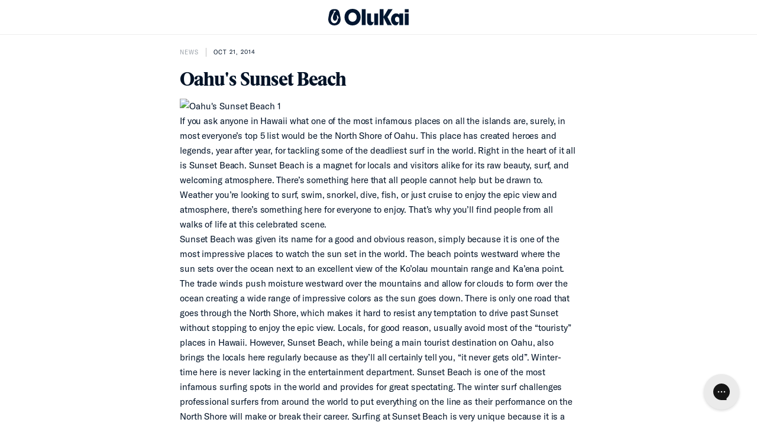

--- FILE ---
content_type: text/html; charset=utf-8
request_url: https://olukai.eu/blogs/news/oahus-sunset-beach
body_size: 103743
content:
<!DOCTYPE html>
<html 
  class="no-js" 
  lang="en">
  <head>

<script src="//olukai.eu/cdn/shop/files/pandectes-rules.js?v=11242274617777483321"></script><meta charset="utf-8">
    <meta http-equiv="X-UA-Compatible" content="IE=edge">
    <meta name="viewport" content="width=device-width,initial-scale=1">
    <meta name="theme-color" content="">
    <link rel="canonical" href="https://olukai.eu/blogs/news/oahus-sunset-beach">
    <link rel="preconnect" href="https://cdn.shopify.com" crossorigin><link rel="icon" type="image/png" href="//olukai.eu/cdn/shop/files/favicon-updated_32x32.png?v=1747982287">
      <link rel="icon" type="image/png" href="//olukai.eu/cdn/shop/files/favicon-updated_16x16.png?v=1747982287">
      <link rel="shortcut icon" type="image/png" href="//olukai.eu/cdn/shop/files/favicon-updated_32x32.png?v=1747982287"/>
      <link rel="apple-touch-icon" href="//olukai.eu/cdn/shop/files/favicon-updated_32x32.png?v=1747982287">
      <link rel="apple-touch-icon" sizes="76x76" href="//olukai.eu/cdn/shop/files/favicon-updated_76x76.png?v=1747982287">
      <link rel="apple-touch-icon" sizes="120x120" href="//olukai.eu/cdn/shop/files/favicon-updated_120x120.png?v=1747982287">
      <link rel="apple-touch-icon" sizes="152x152" href="//olukai.eu/cdn/shop/files/favicon-updated_152x152.png?v=1747982287"><link rel="preconnect" href="https://fonts.shopifycdn.com" crossorigin><title>
      Oahu&#39;s Sunset Beach
 &ndash; OluKai Europe</title><meta name="description" content="If you ask anyone in Hawaii what one of the most infamous places on all the islands are, surely, in most everyone’s top 5 list would be the North Shore of Oahu. This place has created heroes and legends, year after year, for tackling some of the deadliest surf in the world. Right in the heart of it all is Sunset Beach.">

<meta property="og:site_name" content="OluKai Europe">
<meta property="og:url" content="https://olukai.eu/blogs/news/oahus-sunset-beach">
<meta property="og:title" content="Oahu&#39;s Sunset Beach">
<meta property="og:type" content="article">
<meta property="og:description" content="If you ask anyone in Hawaii what one of the most infamous places on all the islands are, surely, in most everyone’s top 5 list would be the North Shore of Oahu. This place has created heroes and legends, year after year, for tackling some of the deadliest surf in the world. Right in the heart of it all is Sunset Beach."><meta property="og:image" content="http://olukai.eu/cdn/shop/articles/523cfd8126b07c7d4a78533064759694_8e0ca5c5-420c-4b84-83b7-9940af59be3b.jpg?v=1747985812">
  <meta property="og:image:secure_url" content="https://olukai.eu/cdn/shop/articles/523cfd8126b07c7d4a78533064759694_8e0ca5c5-420c-4b84-83b7-9940af59be3b.jpg?v=1747985812">
  <meta property="og:image:width" content="2880">
  <meta property="og:image:height" content="1048"><meta name="twitter:card" content="summary_large_image">
<meta name="twitter:title" content="Oahu&#39;s Sunset Beach">
<meta name="twitter:description" content="If you ask anyone in Hawaii what one of the most infamous places on all the islands are, surely, in most everyone’s top 5 list would be the North Shore of Oahu. This place has created heroes and legends, year after year, for tackling some of the deadliest surf in the world. Right in the heart of it all is Sunset Beach.">



<style data-shopify>

  
    @font-face {
      font-family: 'Olukai-Bold';
      src: url("//olukai.eu/cdn/shop/t/140/assets/Olukai_Set_v1.0-Bold.woff2?v=163564573940121901481765834116") format('woff2'), url("//olukai.eu/cdn/shop/t/140/assets/Olukai_Set_v1.0-Bold.woff?v=66888910203191811141765834115") format('woff');
      font-style: normal;
      font-weight: normal;
    }

    
    
    
    @font-face {
      font-family: 'Olukai-Regular';
      src: url("//olukai.eu/cdn/shop/t/140/assets/Olukai_Set_v1.0-Regular.woff2?v=139265801655901097391765834120") format('woff2'), url("//olukai.eu/cdn/shop/t/140/assets/Olukai_Set_v1.0-Regular.woff?v=42005732182301023671765834119") format('woff');
      font-style: normal;
      font-weight: normal;
    }
    

    @font-face {
      font-family: 'GTA-Regular';
      src: url("//olukai.eu/cdn/shop/t/140/assets/GT-America-Standard-Regular.woff2?v=26716408497280162621765834088") format('woff2'), url("//olukai.eu/cdn/shop/t/140/assets/GT-America-Standard-Regular.woff?v=122076281354011748441765834087") format('woff');
      font-style: normal;
      font-weight: normal;
    }

    @font-face {
      font-family: 'GTA-Medium';
      src: url("//olukai.eu/cdn/shop/t/140/assets/GT-America-Standard-Medium.woff2?v=62825127536831863331765834086") format('woff2'), url("//olukai.eu/cdn/shop/t/140/assets/GT-America-Standard-Medium.woff?v=99922211172458458701765834085") format('woff');
      font-style: normal;
      font-weight: normal;
    }

    @font-face {
      font-family: 'GTA-Bold';
      src: url("//olukai.eu/cdn/shop/t/140/assets/GT-America-Standard-Bold.woff2?v=83812101564193930491765834084") format('woff2'), url("//olukai.eu/cdn/shop/t/140/assets/GT-America-Standard-Bold.woff?v=29380244495025990331765834083") format('woff');
      font-style: normal;
      font-weight: normal;
    }

    @font-face {
      font-family: 'GTA-Compressed-Bold';
      src: url("//olukai.eu/cdn/shop/t/140/assets/GT-America-Compressed-Bold.woff2?v=114539507421343667291765834080") format('woff2'), url("//olukai.eu/cdn/shop/t/140/assets/GT-America-Compressed-Bold.woff?v=9981419005238928891765834079") format('woff');
      font-style: normal;
      font-weight: normal;
    }

    @font-face {
      font-family: 'GTA-Condensed-Bold';
      src: url("//olukai.eu/cdn/shop/t/140/assets/GT-America-Condensed-Bold.woff2?v=45594739146573284531765834082") format('woff2'), url("//olukai.eu/cdn/shop/t/140/assets/GT-America-Condensed-Bold.woff?v=98304281279853481821765834081") format('woff');
      font-style: normal;
      font-weight: normal;
    }

    @font-face {
      font-family: 'Moret-Regular';
      src: url("//olukai.eu/cdn/shop/t/140/assets/moret-1.woff2?v=150150603740995373821765834109") format('woff2'), url("//olukai.eu/cdn/shop/t/140/assets/moret-1.woff?v=131372649006872513781765834108") format('woff');
      font-style: normal;
      font-weight: 400;
    }

    @font-face {
      font-family: 'Moret-Medium';
      src: url("//olukai.eu/cdn/shop/t/140/assets/moret-2.woff2?v=43926890346237014651765834111") format('woff2'), url("//olukai.eu/cdn/shop/t/140/assets/moret-2.woff?v=18420909744722703691765834110") format('woff');
      font-style: normal;
      font-weight: 700;
    }

    @font-face {
      font-family: 'Moret-Bold';
      src: url("//olukai.eu/cdn/shop/t/140/assets/moret-3.woff2?v=87575514210733878061765834113") format('woff2'), url("//olukai.eu/cdn/shop/t/140/assets/moret-3.woff?v=113583036692174892571765834112") format('woff');
      font-style: normal;
      font-weight: 800;
    }

    :root {
      --font-body-family: 'GTA-Regular', sans-serif;
      --font-heading-family: 'GTA-Medium', sans-serif;
      --font-subheading-family: 'GTA-Regular', sans-serif;

      --font-regular: 'GTA-Regular', sans-serif;
      --font-medium: 'GTA-Medium', sans-serif;
      --font-bold: 'GTA-Medium', sans-serif;
      --font-olukai-bold: 'Olukai-Bold', sans-serif;
      --font-olukai-regular: 'Olukai-Regular', sans-serif;
    }

  
</style>

<!--
pointer-events-auto
lg:pointer-events-auto
lg:flex-col-reverse{}
lg:self-end{}
-->
<link href="//olukai.eu/cdn/shop/t/140/assets/main.css?v=22232269928395373691765834101" rel="stylesheet" type="text/css" media="all" />
    
    <!-- do not defer to ensure availability for inline use -->
    <script src="//olukai.eu/cdn/shop/t/140/assets/@utilities.js?v=71116824982126995831765834036"></script>
    <script src="//olukai.eu/cdn/shop/t/140/assets/redirects.js?v=23211632243441298671765834131"></script>

    <script src="//olukai.eu/cdn/shop/t/140/assets/vendors.js?v=14282649151916882381765834156" defer="defer"></script>
    <script src="//olukai.eu/cdn/shop/t/140/assets/runtime.js?v=39541496392278117751765834146" defer="defer"></script>
    <script src="//olukai.eu/cdn/shop/t/140/assets/main.js?v=125719364895973831971765834102" defer="defer"></script>
    <script src="//olukai.eu/cdn/shop/t/140/assets/custom.js?v=87210830301010016371765834066" defer="defer"></script>

    <script>
      window.store = {
        name:"",
        brand:"olukai",
        domain:"olukai-eu.myshopify.com"
      }

      window.enable_reviews = true; 

      window.$=q=>document.querySelector(q)
      window.$$=q=>document.querySelectorAll(q)

      window.customer ={
    "identity": {},
    "subscriptions": {},
    "peripherals":{},
    "account": {
        
    },
    "profiles":[
        {"preferences":{}}
    ]
};

      window.cart = {"note":null,"attributes":{},"original_total_price":0,"total_price":0,"total_discount":0,"total_weight":0.0,"item_count":0,"items":[],"requires_shipping":false,"currency":"EUR","items_subtotal_price":0,"cart_level_discount_applications":[],"checkout_charge_amount":0};
    </script><!-- CONTENT FOR HEADER --><script>window.performance && window.performance.mark && window.performance.mark('shopify.content_for_header.start');</script><meta name="google-site-verification" content="OpQ3uVLAKYEbUW2AZfjNVrkaryMuyuAasyYdXT_mlxo">
<meta name="google-site-verification" content="PIodm1HaDN7sgm_-z3RZGMQ455xwlkDfWxO5wEZr9A8">
<meta id="shopify-digital-wallet" name="shopify-digital-wallet" content="/49826005143/digital_wallets/dialog">
<meta name="shopify-checkout-api-token" content="29c4259287b646c0d044bc93e626543f">
<link rel="alternate" type="application/atom+xml" title="Feed" href="/blogs/news.atom" />
<link rel="alternate" hreflang="x-default" href="https://olukai.eu/blogs/news/oahus-sunset-beach">
<link rel="alternate" hreflang="en-DE" href="https://de.olukai.eu/blogs/news/oahus-sunset-beach">
<link rel="alternate" hreflang="en-NL" href="https://olukai.eu/blogs/news/oahus-sunset-beach">
<link rel="alternate" hreflang="en-FR" href="https://olukai.fr/blogs/news/oahus-sunset-beach">
<script async="async" src="/checkouts/internal/preloads.js?locale=en-NL"></script>
<link rel="preconnect" href="https://shop.app" crossorigin="anonymous">
<script async="async" src="https://shop.app/checkouts/internal/preloads.js?locale=en-NL&shop_id=49826005143" crossorigin="anonymous"></script>
<script id="apple-pay-shop-capabilities" type="application/json">{"shopId":49826005143,"countryCode":"NL","currencyCode":"EUR","merchantCapabilities":["supports3DS"],"merchantId":"gid:\/\/shopify\/Shop\/49826005143","merchantName":"OluKai Europe","requiredBillingContactFields":["postalAddress","email","phone"],"requiredShippingContactFields":["postalAddress","email","phone"],"shippingType":"shipping","supportedNetworks":["visa","maestro","masterCard","amex"],"total":{"type":"pending","label":"OluKai Europe","amount":"1.00"},"shopifyPaymentsEnabled":true,"supportsSubscriptions":true}</script>
<script id="shopify-features" type="application/json">{"accessToken":"29c4259287b646c0d044bc93e626543f","betas":["rich-media-storefront-analytics"],"domain":"olukai.eu","predictiveSearch":true,"shopId":49826005143,"locale":"en"}</script>
<script>var Shopify = Shopify || {};
Shopify.shop = "olukai-eu.myshopify.com";
Shopify.locale = "en";
Shopify.currency = {"active":"EUR","rate":"1.0"};
Shopify.country = "NL";
Shopify.theme = {"name":"Maintenance Theme | Production Base","id":185511805261,"schema_name":"Archipelago Brands Theme","schema_version":"1.0","theme_store_id":null,"role":"main"};
Shopify.theme.handle = "null";
Shopify.theme.style = {"id":null,"handle":null};
Shopify.cdnHost = "olukai.eu/cdn";
Shopify.routes = Shopify.routes || {};
Shopify.routes.root = "/";</script>
<script type="module">!function(o){(o.Shopify=o.Shopify||{}).modules=!0}(window);</script>
<script>!function(o){function n(){var o=[];function n(){o.push(Array.prototype.slice.apply(arguments))}return n.q=o,n}var t=o.Shopify=o.Shopify||{};t.loadFeatures=n(),t.autoloadFeatures=n()}(window);</script>
<script>
  window.ShopifyPay = window.ShopifyPay || {};
  window.ShopifyPay.apiHost = "shop.app\/pay";
  window.ShopifyPay.redirectState = null;
</script>
<script id="shop-js-analytics" type="application/json">{"pageType":"article"}</script>
<script defer="defer" async type="module" src="//olukai.eu/cdn/shopifycloud/shop-js/modules/v2/client.init-shop-cart-sync_C5BV16lS.en.esm.js"></script>
<script defer="defer" async type="module" src="//olukai.eu/cdn/shopifycloud/shop-js/modules/v2/chunk.common_CygWptCX.esm.js"></script>
<script type="module">
  await import("//olukai.eu/cdn/shopifycloud/shop-js/modules/v2/client.init-shop-cart-sync_C5BV16lS.en.esm.js");
await import("//olukai.eu/cdn/shopifycloud/shop-js/modules/v2/chunk.common_CygWptCX.esm.js");

  window.Shopify.SignInWithShop?.initShopCartSync?.({"fedCMEnabled":true,"windoidEnabled":true});

</script>
<script>
  window.Shopify = window.Shopify || {};
  if (!window.Shopify.featureAssets) window.Shopify.featureAssets = {};
  window.Shopify.featureAssets['shop-js'] = {"shop-cart-sync":["modules/v2/client.shop-cart-sync_ZFArdW7E.en.esm.js","modules/v2/chunk.common_CygWptCX.esm.js"],"init-fed-cm":["modules/v2/client.init-fed-cm_CmiC4vf6.en.esm.js","modules/v2/chunk.common_CygWptCX.esm.js"],"shop-button":["modules/v2/client.shop-button_tlx5R9nI.en.esm.js","modules/v2/chunk.common_CygWptCX.esm.js"],"shop-cash-offers":["modules/v2/client.shop-cash-offers_DOA2yAJr.en.esm.js","modules/v2/chunk.common_CygWptCX.esm.js","modules/v2/chunk.modal_D71HUcav.esm.js"],"init-windoid":["modules/v2/client.init-windoid_sURxWdc1.en.esm.js","modules/v2/chunk.common_CygWptCX.esm.js"],"shop-toast-manager":["modules/v2/client.shop-toast-manager_ClPi3nE9.en.esm.js","modules/v2/chunk.common_CygWptCX.esm.js"],"init-shop-email-lookup-coordinator":["modules/v2/client.init-shop-email-lookup-coordinator_B8hsDcYM.en.esm.js","modules/v2/chunk.common_CygWptCX.esm.js"],"init-shop-cart-sync":["modules/v2/client.init-shop-cart-sync_C5BV16lS.en.esm.js","modules/v2/chunk.common_CygWptCX.esm.js"],"avatar":["modules/v2/client.avatar_BTnouDA3.en.esm.js"],"pay-button":["modules/v2/client.pay-button_FdsNuTd3.en.esm.js","modules/v2/chunk.common_CygWptCX.esm.js"],"init-customer-accounts":["modules/v2/client.init-customer-accounts_DxDtT_ad.en.esm.js","modules/v2/client.shop-login-button_C5VAVYt1.en.esm.js","modules/v2/chunk.common_CygWptCX.esm.js","modules/v2/chunk.modal_D71HUcav.esm.js"],"init-shop-for-new-customer-accounts":["modules/v2/client.init-shop-for-new-customer-accounts_ChsxoAhi.en.esm.js","modules/v2/client.shop-login-button_C5VAVYt1.en.esm.js","modules/v2/chunk.common_CygWptCX.esm.js","modules/v2/chunk.modal_D71HUcav.esm.js"],"shop-login-button":["modules/v2/client.shop-login-button_C5VAVYt1.en.esm.js","modules/v2/chunk.common_CygWptCX.esm.js","modules/v2/chunk.modal_D71HUcav.esm.js"],"init-customer-accounts-sign-up":["modules/v2/client.init-customer-accounts-sign-up_CPSyQ0Tj.en.esm.js","modules/v2/client.shop-login-button_C5VAVYt1.en.esm.js","modules/v2/chunk.common_CygWptCX.esm.js","modules/v2/chunk.modal_D71HUcav.esm.js"],"shop-follow-button":["modules/v2/client.shop-follow-button_Cva4Ekp9.en.esm.js","modules/v2/chunk.common_CygWptCX.esm.js","modules/v2/chunk.modal_D71HUcav.esm.js"],"checkout-modal":["modules/v2/client.checkout-modal_BPM8l0SH.en.esm.js","modules/v2/chunk.common_CygWptCX.esm.js","modules/v2/chunk.modal_D71HUcav.esm.js"],"lead-capture":["modules/v2/client.lead-capture_Bi8yE_yS.en.esm.js","modules/v2/chunk.common_CygWptCX.esm.js","modules/v2/chunk.modal_D71HUcav.esm.js"],"shop-login":["modules/v2/client.shop-login_D6lNrXab.en.esm.js","modules/v2/chunk.common_CygWptCX.esm.js","modules/v2/chunk.modal_D71HUcav.esm.js"],"payment-terms":["modules/v2/client.payment-terms_CZxnsJam.en.esm.js","modules/v2/chunk.common_CygWptCX.esm.js","modules/v2/chunk.modal_D71HUcav.esm.js"]};
</script>
<script>(function() {
  var isLoaded = false;
  function asyncLoad() {
    if (isLoaded) return;
    isLoaded = true;
    var urls = ["https:\/\/static-resources.botnot.io\/js\/yofi-telemetry-prod.min.js?v=202506122027\u0026shop=olukai-eu.myshopify.com","https:\/\/cdn.weglot.com\/weglot_script_tag.js?shop=olukai-eu.myshopify.com","\/\/backinstock.useamp.com\/widget\/41553_1767156747.js?category=bis\u0026v=6\u0026shop=olukai-eu.myshopify.com"];
    for (var i = 0; i < urls.length; i++) {
      var s = document.createElement('script');
      s.type = 'text/javascript';
      s.async = true;
      s.src = urls[i];
      var x = document.getElementsByTagName('script')[0];
      x.parentNode.insertBefore(s, x);
    }
  };
  if(window.attachEvent) {
    window.attachEvent('onload', asyncLoad);
  } else {
    window.addEventListener('load', asyncLoad, false);
  }
})();</script>
<script id="__st">var __st={"a":49826005143,"offset":3600,"reqid":"c0e91163-bbab-422b-a398-0d487ded9596-1768807630","pageurl":"olukai.eu\/blogs\/news\/oahus-sunset-beach","s":"articles-556952715415","u":"3a5d611dca55","p":"article","rtyp":"article","rid":556952715415};</script>
<script>window.ShopifyPaypalV4VisibilityTracking = true;</script>
<script id="captcha-bootstrap">!function(){'use strict';const t='contact',e='account',n='new_comment',o=[[t,t],['blogs',n],['comments',n],[t,'customer']],c=[[e,'customer_login'],[e,'guest_login'],[e,'recover_customer_password'],[e,'create_customer']],r=t=>t.map((([t,e])=>`form[action*='/${t}']:not([data-nocaptcha='true']) input[name='form_type'][value='${e}']`)).join(','),a=t=>()=>t?[...document.querySelectorAll(t)].map((t=>t.form)):[];function s(){const t=[...o],e=r(t);return a(e)}const i='password',u='form_key',d=['recaptcha-v3-token','g-recaptcha-response','h-captcha-response',i],f=()=>{try{return window.sessionStorage}catch{return}},m='__shopify_v',_=t=>t.elements[u];function p(t,e,n=!1){try{const o=window.sessionStorage,c=JSON.parse(o.getItem(e)),{data:r}=function(t){const{data:e,action:n}=t;return t[m]||n?{data:e,action:n}:{data:t,action:n}}(c);for(const[e,n]of Object.entries(r))t.elements[e]&&(t.elements[e].value=n);n&&o.removeItem(e)}catch(o){console.error('form repopulation failed',{error:o})}}const l='form_type',E='cptcha';function T(t){t.dataset[E]=!0}const w=window,h=w.document,L='Shopify',v='ce_forms',y='captcha';let A=!1;((t,e)=>{const n=(g='f06e6c50-85a8-45c8-87d0-21a2b65856fe',I='https://cdn.shopify.com/shopifycloud/storefront-forms-hcaptcha/ce_storefront_forms_captcha_hcaptcha.v1.5.2.iife.js',D={infoText:'Protected by hCaptcha',privacyText:'Privacy',termsText:'Terms'},(t,e,n)=>{const o=w[L][v],c=o.bindForm;if(c)return c(t,g,e,D).then(n);var r;o.q.push([[t,g,e,D],n]),r=I,A||(h.body.append(Object.assign(h.createElement('script'),{id:'captcha-provider',async:!0,src:r})),A=!0)});var g,I,D;w[L]=w[L]||{},w[L][v]=w[L][v]||{},w[L][v].q=[],w[L][y]=w[L][y]||{},w[L][y].protect=function(t,e){n(t,void 0,e),T(t)},Object.freeze(w[L][y]),function(t,e,n,w,h,L){const[v,y,A,g]=function(t,e,n){const i=e?o:[],u=t?c:[],d=[...i,...u],f=r(d),m=r(i),_=r(d.filter((([t,e])=>n.includes(e))));return[a(f),a(m),a(_),s()]}(w,h,L),I=t=>{const e=t.target;return e instanceof HTMLFormElement?e:e&&e.form},D=t=>v().includes(t);t.addEventListener('submit',(t=>{const e=I(t);if(!e)return;const n=D(e)&&!e.dataset.hcaptchaBound&&!e.dataset.recaptchaBound,o=_(e),c=g().includes(e)&&(!o||!o.value);(n||c)&&t.preventDefault(),c&&!n&&(function(t){try{if(!f())return;!function(t){const e=f();if(!e)return;const n=_(t);if(!n)return;const o=n.value;o&&e.removeItem(o)}(t);const e=Array.from(Array(32),(()=>Math.random().toString(36)[2])).join('');!function(t,e){_(t)||t.append(Object.assign(document.createElement('input'),{type:'hidden',name:u})),t.elements[u].value=e}(t,e),function(t,e){const n=f();if(!n)return;const o=[...t.querySelectorAll(`input[type='${i}']`)].map((({name:t})=>t)),c=[...d,...o],r={};for(const[a,s]of new FormData(t).entries())c.includes(a)||(r[a]=s);n.setItem(e,JSON.stringify({[m]:1,action:t.action,data:r}))}(t,e)}catch(e){console.error('failed to persist form',e)}}(e),e.submit())}));const S=(t,e)=>{t&&!t.dataset[E]&&(n(t,e.some((e=>e===t))),T(t))};for(const o of['focusin','change'])t.addEventListener(o,(t=>{const e=I(t);D(e)&&S(e,y())}));const B=e.get('form_key'),M=e.get(l),P=B&&M;t.addEventListener('DOMContentLoaded',(()=>{const t=y();if(P)for(const e of t)e.elements[l].value===M&&p(e,B);[...new Set([...A(),...v().filter((t=>'true'===t.dataset.shopifyCaptcha))])].forEach((e=>S(e,t)))}))}(h,new URLSearchParams(w.location.search),n,t,e,['guest_login'])})(!0,!0)}();</script>
<script integrity="sha256-4kQ18oKyAcykRKYeNunJcIwy7WH5gtpwJnB7kiuLZ1E=" data-source-attribution="shopify.loadfeatures" defer="defer" src="//olukai.eu/cdn/shopifycloud/storefront/assets/storefront/load_feature-a0a9edcb.js" crossorigin="anonymous"></script>
<script crossorigin="anonymous" defer="defer" src="//olukai.eu/cdn/shopifycloud/storefront/assets/shopify_pay/storefront-65b4c6d7.js?v=20250812"></script>
<script data-source-attribution="shopify.dynamic_checkout.dynamic.init">var Shopify=Shopify||{};Shopify.PaymentButton=Shopify.PaymentButton||{isStorefrontPortableWallets:!0,init:function(){window.Shopify.PaymentButton.init=function(){};var t=document.createElement("script");t.src="https://olukai.eu/cdn/shopifycloud/portable-wallets/latest/portable-wallets.en.js",t.type="module",document.head.appendChild(t)}};
</script>
<script data-source-attribution="shopify.dynamic_checkout.buyer_consent">
  function portableWalletsHideBuyerConsent(e){var t=document.getElementById("shopify-buyer-consent"),n=document.getElementById("shopify-subscription-policy-button");t&&n&&(t.classList.add("hidden"),t.setAttribute("aria-hidden","true"),n.removeEventListener("click",e))}function portableWalletsShowBuyerConsent(e){var t=document.getElementById("shopify-buyer-consent"),n=document.getElementById("shopify-subscription-policy-button");t&&n&&(t.classList.remove("hidden"),t.removeAttribute("aria-hidden"),n.addEventListener("click",e))}window.Shopify?.PaymentButton&&(window.Shopify.PaymentButton.hideBuyerConsent=portableWalletsHideBuyerConsent,window.Shopify.PaymentButton.showBuyerConsent=portableWalletsShowBuyerConsent);
</script>
<script data-source-attribution="shopify.dynamic_checkout.cart.bootstrap">document.addEventListener("DOMContentLoaded",(function(){function t(){return document.querySelector("shopify-accelerated-checkout-cart, shopify-accelerated-checkout")}if(t())Shopify.PaymentButton.init();else{new MutationObserver((function(e,n){t()&&(Shopify.PaymentButton.init(),n.disconnect())})).observe(document.body,{childList:!0,subtree:!0})}}));
</script>
<link id="shopify-accelerated-checkout-styles" rel="stylesheet" media="screen" href="https://olukai.eu/cdn/shopifycloud/portable-wallets/latest/accelerated-checkout-backwards-compat.css" crossorigin="anonymous">
<style id="shopify-accelerated-checkout-cart">
        #shopify-buyer-consent {
  margin-top: 1em;
  display: inline-block;
  width: 100%;
}

#shopify-buyer-consent.hidden {
  display: none;
}

#shopify-subscription-policy-button {
  background: none;
  border: none;
  padding: 0;
  text-decoration: underline;
  font-size: inherit;
  cursor: pointer;
}

#shopify-subscription-policy-button::before {
  box-shadow: none;
}

      </style>

<script>window.performance && window.performance.mark && window.performance.mark('shopify.content_for_header.end');</script>
<!-- /CONTENT FOR HEADER -->

    <script>document.documentElement.className = document.documentElement.className.replace('no-js', 'js');</script><script>
    window.mparticle_enable = false;
  </script>

  

  <!-- Segment Visitors -->
<script type="text/javascript">
  
    // Check if the "visitorType" key exists in session storage
    if (localStorage.getItem('visitorType')) {
      const firstVisitDate = new Date(localStorage.getItem('visitorDate'));

      if (firstVisitDate.getTime() + (24 * 60 * 60 * 1000) < new Date().getTime()) {
        localStorage.setItem('visitorType', 'returning');

        document.addEventListener('DOMContentLoaded', () => {
          if (!customer.segmentation.visitorType) {
            Customer.segment('visitorType', 'returning', {reload:true})
          }
        })
      }

    } else {
      // Set the "visitorType" key for the session
      localStorage.setItem('visitorType', 'new');
      localStorage.setItem('visitorDate', new Date().toISOString());
    }
  
</script>
<!-- /Segment Visitors -->

  

<!--Gorgias Chat Widget Start-->
<script id="gorgias-chat-widget-install-v3" 
    src="https://config.gorgias.chat/bundle-loader/01JYMR1XNJ1MTNW6W4Y5EDH8WZ">
</script>
<!--Gorgias Chat Widget End-->

<!--Bundle Start-->
<script src="https://bundle.dyn-rev.app/loader.js" async></script>
<!--Bundle End-->
<!-- Google Tag Manager -->
<script>(function(w,d,s,l,i){w[l]=w[l]||[];w[l].push({'gtm.start':
new Date().getTime(),event:'gtm.js'});var f=d.getElementsByTagName(s)[0],
j=d.createElement(s),dl=l!='dataLayer'?'&l='+l:'';j.async=true;j.src=
'https://www.googletagmanager.com/gtm.js?id='+i+dl;f.parentNode.insertBefore(j,f);
})(window,document,'script','dataLayer','GTM-PRX7CFRX');</script>
<!-- End Google Tag Manager --><section id="shopify-section-customer-segments" class="shopify-section">

<!-- Customer segments -->

</section><!-- BEGIN app block: shopify://apps/pandectes-gdpr/blocks/banner/58c0baa2-6cc1-480c-9ea6-38d6d559556a -->
  
    
      <!-- TCF is active, scripts are loaded above -->
      
        <script>
          if (!window.PandectesRulesSettings) {
            window.PandectesRulesSettings = {"store":{"id":49826005143,"adminMode":false,"headless":false,"storefrontRootDomain":"","checkoutRootDomain":"","storefrontAccessToken":""},"banner":{"revokableTrigger":true,"cookiesBlockedByDefault":"7","hybridStrict":false,"isActive":true},"geolocation":{"auOnly":false,"brOnly":false,"caOnly":false,"chOnly":false,"euOnly":false,"jpOnly":false,"nzOnly":false,"quOnly":false,"thOnly":false,"zaOnly":false,"canadaOnly":false,"canadaLaw25":false,"canadaPipeda":false,"globalVisibility":true},"blocker":{"isActive":true,"googleConsentMode":{"isActive":true,"id":"","analyticsId":"","onlyGtm":false,"adwordsId":"AW-4304743382","adStorageCategory":4,"analyticsStorageCategory":2,"functionalityStorageCategory":1,"personalizationStorageCategory":1,"securityStorageCategory":0,"customEvent":false,"redactData":false,"urlPassthrough":false,"dataLayerProperty":"dataLayer","waitForUpdate":500,"useNativeChannel":false,"debugMode":false},"facebookPixel":{"isActive":false,"id":"","ldu":true},"microsoft":{"isActive":false,"uetTags":""},"clarity":{"isActive":false,"id":""},"rakuten":{"isActive":false,"cmp":false,"ccpa":false},"gpcIsActive":true,"klaviyoIsActive":false,"defaultBlocked":7,"patterns":{"whiteList":[],"blackList":{"1":["rtb123.com"],"2":["reviews.io"],"4":["bat.bing.com","amazon-adsystem.com"],"8":[]},"iframesWhiteList":[],"iframesBlackList":{"1":[],"2":[],"4":[],"8":[]},"beaconsWhiteList":[],"beaconsBlackList":{"1":[],"2":[],"4":[],"8":[]}}}};
            const rulesScript = document.createElement('script');
            window.PandectesRulesSettings.auto = true;
            rulesScript.src = "https://cdn.shopify.com/extensions/019bd005-1071-7566-a990-dd9df4dd4365/gdpr-228/assets/pandectes-rules.js";
            const firstChild = document.head.firstChild;
            document.head.insertBefore(rulesScript, firstChild);
          }
        </script>
      
      <script>
        
          window.PandectesSettings = {"store":{"id":49826005143,"plan":"premium","theme":"Maintenance Theme | Production Base","primaryLocale":"en","adminMode":false,"headless":false,"storefrontRootDomain":"","checkoutRootDomain":"","storefrontAccessToken":""},"tsPublished":1767896670,"declaration":{"declDays":"","declName":"","declPath":"","declType":"","isActive":false,"showType":true,"declHours":"","declWeeks":"","declYears":"","declDomain":"","declMonths":"","declMinutes":"","declPurpose":"","declSeconds":"","declSession":"","showPurpose":true,"declProvider":"","showProvider":true,"declIntroText":"We use cookies to optimize website functionality, analyze the performance, and provide personalized experience to you. Some cookies are essential to make the website operate and function correctly. Those cookies cannot be disabled. You can manage your preference of cookies by clicking Your Privacy Choices in the footer.","declRetention":"","declFirstParty":"","declThirdParty":"","showDateGenerated":false},"language":{"unpublished":[],"languageMode":"Multilingual","fallbackLanguage":"en","languageDetection":"country","languagesSupported":["de","fr"]},"texts":{"managed":{"headerText":{"de":"Wir respektieren deine Privatsphäre","en":"Cookie Consent","fr":"Nous respectons votre vie privée"},"consentText":{"de":"Diese Website verwendet Cookies, um Ihnen das beste Erlebnis zu bieten.","en":"We and our partners, including Shopify, use cookies and other technologies to personalize your experience, show you ads, and perform analytics, and we will not use cookies or other technologies for these purposes unless you accept them.","fr":"Ce site utilise des cookies pour vous garantir la meilleure expérience."},"linkText":{"de":"Mehr erfahren","en":"Learn more","fr":"Apprendre encore plus"},"imprintText":{"de":"Impressum","en":"Imprint","fr":"Imprimer"},"googleLinkText":{"de":"Googles Datenschutzbestimmungen","en":"Google's Privacy Terms","fr":"Conditions de confidentialité de Google"},"allowButtonText":{"de":"Annehmen","en":"Accept","fr":"J'accepte"},"denyButtonText":{"de":"Ablehnen","en":"Decline","fr":"Déclin"},"dismissButtonText":{"de":"Okay","en":"Ok","fr":"D'accord"},"leaveSiteButtonText":{"de":"Diese Seite verlassen","en":"Leave this site","fr":"Quitter ce site"},"preferencesButtonText":{"de":"Einstellungen","en":"Preferences","fr":"Préférences"},"cookiePolicyText":{"de":"Cookie-Richtlinie","en":"Cookie policy","fr":"Politique de cookies"},"preferencesPopupTitleText":{"de":"Einwilligungseinstellungen verwalten","en":"Manage consent preferences","fr":"Gérer les préférences de consentement"},"preferencesPopupIntroText":{"de":"Wir verwenden Cookies, um die Funktionalität der Website zu optimieren, die Leistung zu analysieren und Ihnen ein personalisiertes Erlebnis zu bieten. Einige Cookies sind für den ordnungsgemäßen Betrieb der Website unerlässlich. Diese Cookies können nicht deaktiviert werden. In diesem Fenster können Sie Ihre Präferenzen für Cookies verwalten.","en":"We use cookies to optimize website functionality, analyze the performance, and provide personalized experience to you. Some cookies are essential to make the website operate and function correctly. Those cookies cannot be disabled. In this window you can manage your preference of cookies.","fr":"Nous utilisons des cookies pour optimiser les fonctionnalités du site Web, analyser les performances et vous offrir une expérience personnalisée. Certains cookies sont indispensables au bon fonctionnement et au bon fonctionnement du site. Ces cookies ne peuvent pas être désactivés. Dans cette fenêtre, vous pouvez gérer votre préférence de cookies."},"preferencesPopupSaveButtonText":{"de":"Auswahl speichern","en":"Save preferences","fr":"Enregistrer les préférences"},"preferencesPopupCloseButtonText":{"de":"Schließen","en":"Close","fr":"proche"},"preferencesPopupAcceptAllButtonText":{"de":"Alles Akzeptieren","en":"Accept all","fr":"Accepter tout"},"preferencesPopupRejectAllButtonText":{"de":"Alles ablehnen","en":"Reject all","fr":"Tout rejeter"},"cookiesDetailsText":{"de":"Cookie-Details","en":"Cookies details","fr":"Détails des cookies"},"preferencesPopupAlwaysAllowedText":{"de":"Immer erlaubt","en":"Always allowed","fr":"Toujours activé"},"accessSectionParagraphText":{"de":"Sie haben das Recht, jederzeit auf Ihre Daten zuzugreifen.","en":"You have the right to request access to your data at any time.","fr":"Vous avez le droit de pouvoir accéder à vos données à tout moment."},"accessSectionTitleText":{"de":"Datenübertragbarkeit","en":"Data portability","fr":"Portabilité des données"},"accessSectionAccountInfoActionText":{"de":"persönliche Daten","en":"Personal data","fr":"Données personnelles"},"accessSectionDownloadReportActionText":{"de":"Alle Daten anfordern","en":"Request export","fr":"Tout télécharger"},"accessSectionGDPRRequestsActionText":{"de":"Anfragen betroffener Personen","en":"Data subject requests","fr":"Demandes des personnes concernées"},"accessSectionOrdersRecordsActionText":{"de":"Aufträge","en":"Orders","fr":"Ordres"},"rectificationSectionParagraphText":{"de":"Sie haben das Recht, die Aktualisierung Ihrer Daten zu verlangen, wann immer Sie dies für angemessen halten.","en":"You have the right to request your data to be updated whenever you think it is appropriate.","fr":"Vous avez le droit de demander la mise à jour de vos données chaque fois que vous le jugez approprié."},"rectificationSectionTitleText":{"de":"Datenberichtigung","en":"Data Rectification","fr":"Rectification des données"},"rectificationCommentPlaceholder":{"de":"Beschreiben Sie, was Sie aktualisieren möchten","en":"Describe what you want to be updated","fr":"Décrivez ce que vous souhaitez mettre à jour"},"rectificationCommentValidationError":{"de":"Kommentar ist erforderlich","en":"Comment is required","fr":"Un commentaire est requis"},"rectificationSectionEditAccountActionText":{"de":"Aktualisierung anfordern","en":"Request an update","fr":"Demander une mise à jour"},"erasureSectionTitleText":{"de":"Recht auf Löschung","en":"Right to be forgotten","fr":"Droit à l'oubli"},"erasureSectionParagraphText":{"de":"Sie haben das Recht, die Löschung aller Ihrer Daten zu verlangen. Danach können Sie nicht mehr auf Ihr Konto zugreifen.","en":"You have the right to ask all your data to be erased. After that, you will no longer be able to access your account.","fr":"Vous avez le droit de demander que toutes vos données soient effacées. Après cela, vous ne pourrez plus accéder à votre compte."},"erasureSectionRequestDeletionActionText":{"de":"Löschung personenbezogener Daten anfordern","en":"Request personal data deletion","fr":"Demander la suppression des données personnelles"},"consentDate":{"de":"Zustimmungsdatum","en":"Consent date","fr":"Date de consentement"},"consentId":{"de":"Einwilligungs-ID","en":"Consent ID","fr":"ID de consentement"},"consentSectionChangeConsentActionText":{"de":"Einwilligungspräferenz ändern","en":"Change consent preference","fr":"Modifier la préférence de consentement"},"consentSectionConsentedText":{"de":"Sie haben der Cookie-Richtlinie dieser Website zugestimmt am","en":"You consented to the cookies policy of this website on","fr":"Vous avez consenti à la politique de cookies de ce site Web sur"},"consentSectionNoConsentText":{"de":"Sie haben der Cookie-Richtlinie dieser Website nicht zugestimmt.","en":"You have not consented to the cookies policy of this website.","fr":"Vous n'avez pas consenti à la politique de cookies de ce site Web."},"consentSectionTitleText":{"de":"Ihre Cookie-Einwilligung","en":"Your cookie consent","fr":"Votre consentement aux cookies"},"consentStatus":{"de":"Einwilligungspräferenz","en":"Consent preference","fr":"Préférence de consentement"},"confirmationFailureMessage":{"de":"Ihre Anfrage wurde nicht bestätigt. Bitte versuchen Sie es erneut und wenn das Problem weiterhin besteht, wenden Sie sich an den Ladenbesitzer, um Hilfe zu erhalten","en":"Your request was not verified. Please try again and if problem persists, contact store owner for assistance","fr":"Votre demande n'a pas été vérifiée. Veuillez réessayer et si le problème persiste, contactez le propriétaire du magasin pour obtenir de l'aide"},"confirmationFailureTitle":{"de":"Ein Problem ist aufgetreten","en":"A problem occurred","fr":"Un problème est survenu"},"confirmationSuccessMessage":{"de":"Wir werden uns in Kürze zu Ihrem Anliegen bei Ihnen melden.","en":"We will soon get back to you as to your request.","fr":"Nous reviendrons rapidement vers vous quant à votre demande."},"confirmationSuccessTitle":{"de":"Ihre Anfrage wurde bestätigt","en":"Your request is verified","fr":"Votre demande est vérifiée"},"guestsSupportEmailFailureMessage":{"de":"Ihre Anfrage wurde nicht übermittelt. Bitte versuchen Sie es erneut und wenn das Problem weiterhin besteht, wenden Sie sich an den Shop-Inhaber, um Hilfe zu erhalten.","en":"Your request was not submitted. Please try again and if problem persists, contact store owner for assistance.","fr":"Votre demande n'a pas été soumise. Veuillez réessayer et si le problème persiste, contactez le propriétaire du magasin pour obtenir de l'aide."},"guestsSupportEmailFailureTitle":{"de":"Ein Problem ist aufgetreten","en":"A problem occurred","fr":"Un problème est survenu"},"guestsSupportEmailPlaceholder":{"de":"E-Mail-Addresse","en":"E-mail address","fr":"Adresse e-mail"},"guestsSupportEmailSuccessMessage":{"de":"Wenn Sie als Kunde dieses Shops registriert sind, erhalten Sie in Kürze eine E-Mail mit Anweisungen zum weiteren Vorgehen.","en":"If you are registered as a customer of this store, you will soon receive an email with instructions on how to proceed.","fr":"Si vous êtes inscrit en tant que client de ce magasin, vous recevrez bientôt un e-mail avec des instructions sur la marche à suivre."},"guestsSupportEmailSuccessTitle":{"de":"Vielen Dank für die Anfrage","en":"Thank you for your request","fr":"Merci pour votre requête"},"guestsSupportEmailValidationError":{"de":"Email ist ungültig","en":"Email is not valid","fr":"L'email n'est pas valide"},"guestsSupportInfoText":{"de":"Bitte loggen Sie sich mit Ihrem Kundenkonto ein, um fortzufahren.","en":"Please login with your customer account to further proceed.","fr":"Veuillez vous connecter avec votre compte client pour continuer."},"submitButton":{"de":"einreichen","en":"Submit","fr":"Soumettre"},"submittingButton":{"de":"Senden...","en":"Submitting...","fr":"Soumission..."},"cancelButton":{"de":"Abbrechen","en":"Cancel","fr":"Annuler"},"declIntroText":{"de":"Wir verwenden Cookies, um die Funktionalität der Website zu optimieren, die Leistung zu analysieren und Ihnen ein personalisiertes Erlebnis zu bieten. Einige Cookies sind für den ordnungsgemäßen Betrieb der Website unerlässlich. Diese Cookies können nicht deaktiviert werden. In diesem Fenster können Sie Ihre Präferenzen für Cookies verwalten.","en":"We use cookies to optimize website functionality, analyze the performance, and provide personalized experience to you. Some cookies are essential to make the website operate and function correctly. Those cookies cannot be disabled. You can manage your preference of cookies by clicking Your Privacy Choices in the footer.","fr":"Nous utilisons des cookies pour optimiser les fonctionnalités du site Web, analyser les performances et vous offrir une expérience personnalisée. Certains cookies sont indispensables au bon fonctionnement et au bon fonctionnement du site Web. Ces cookies ne peuvent pas être désactivés. Dans cette fenêtre, vous pouvez gérer vos préférences en matière de cookies."},"declName":{"de":"Name","en":"Name","fr":"Nom"},"declPurpose":{"de":"Zweck","en":"Purpose","fr":"But"},"declType":{"de":"Typ","en":"Type","fr":"Type"},"declRetention":{"de":"Speicherdauer","en":"Retention","fr":"Rétention"},"declProvider":{"de":"Anbieter","en":"Provider","fr":"Fournisseur"},"declFirstParty":{"de":"Erstanbieter","en":"First-party","fr":"Première partie"},"declThirdParty":{"de":"Drittanbieter","en":"Third-party","fr":"Tierce partie"},"declSeconds":{"de":"Sekunden","en":"seconds","fr":"secondes"},"declMinutes":{"de":"Minuten","en":"minutes","fr":"minutes"},"declHours":{"de":"Std.","en":"hours","fr":"heures"},"declDays":{"de":"Tage","en":"days","fr":"jours"},"declWeeks":{"de":"Woche(n)","en":"week(s)","fr":"semaine(s)"},"declMonths":{"de":"Monate","en":"months","fr":"mois"},"declYears":{"de":"Jahre","en":"years","fr":"années"},"declSession":{"de":"Sitzung","en":"Session","fr":"Session"},"declDomain":{"de":"Domain","en":"Domain","fr":"Domaine"},"declPath":{"de":"Weg","en":"Path","fr":"Chemin"}},"categories":{"strictlyNecessaryCookiesTitleText":{"de":"Unbedingt erforderlich","en":"Strictly necessary cookies","fr":"Cookies strictement nécessaires"},"strictlyNecessaryCookiesDescriptionText":{"de":"Diese Cookies sind unerlässlich, damit Sie sich auf der Website bewegen und ihre Funktionen nutzen können, z. B. den Zugriff auf sichere Bereiche der Website. Ohne diese Cookies kann die Website nicht richtig funktionieren.","en":"These cookies are essential in order to enable you to move around the website and use its features, such as accessing secure areas of the website. The website cannot function properly without these cookies.","fr":"Ces cookies sont essentiels pour vous permettre de vous déplacer sur le site Web et d'utiliser ses fonctionnalités, telles que l'accès aux zones sécurisées du site Web. Le site Web ne peut pas fonctionner correctement sans ces cookies."},"functionalityCookiesTitleText":{"de":"Funktionale Cookies","en":"Functional cookies","fr":"Cookies fonctionnels"},"functionalityCookiesDescriptionText":{"de":"Diese Cookies ermöglichen es der Website, verbesserte Funktionalität und Personalisierung bereitzustellen. Sie können von uns oder von Drittanbietern gesetzt werden, deren Dienste wir auf unseren Seiten hinzugefügt haben. Wenn Sie diese Cookies nicht zulassen, funktionieren einige oder alle dieser Dienste möglicherweise nicht richtig.","en":"These cookies enable the site to provide enhanced functionality and personalisation. They may be set by us or by third party providers whose services we have added to our pages. If you do not allow these cookies then some or all of these services may not function properly.","fr":"Ces cookies permettent au site de fournir des fonctionnalités et une personnalisation améliorées. Ils peuvent être définis par nous ou par des fournisseurs tiers dont nous avons ajouté les services à nos pages. Si vous n'autorisez pas ces cookies, certains ou tous ces services peuvent ne pas fonctionner correctement."},"performanceCookiesTitleText":{"de":"Performance-Cookies","en":"Performance cookies","fr":"Cookies de performances"},"performanceCookiesDescriptionText":{"de":"Diese Cookies ermöglichen es uns, die Leistung unserer Website zu überwachen und zu verbessern. Sie ermöglichen es uns beispielsweise, Besuche zu zählen, Verkehrsquellen zu identifizieren und zu sehen, welche Teile der Website am beliebtesten sind.","en":"These cookies enable us to monitor and improve the performance of our website. For example, they allow us to count visits, identify traffic sources and see which parts of the site are most popular.","fr":"Ces cookies nous permettent de surveiller et d'améliorer les performances de notre site Web. Par exemple, ils nous permettent de compter les visites, d'identifier les sources de trafic et de voir quelles parties du site sont les plus populaires."},"targetingCookiesTitleText":{"de":"Targeting-Cookies","en":"Targeting cookies","fr":"Ciblage des cookies"},"targetingCookiesDescriptionText":{"de":"Diese Cookies können von unseren Werbepartnern über unsere Website gesetzt werden. Sie können von diesen Unternehmen verwendet werden, um ein Profil Ihrer Interessen zu erstellen und Ihnen relevante Werbung auf anderen Websites anzuzeigen. Sie speichern keine direkten personenbezogenen Daten, sondern basieren auf der eindeutigen Identifizierung Ihres Browsers und Ihres Internetgeräts. Wenn Sie diese Cookies nicht zulassen, erleben Sie weniger zielgerichtete Werbung.","en":"These cookies may be set through our site by our advertising partners. They may be used by those companies to build a profile of your interests and show you relevant adverts on other sites.    They do not store directly personal information, but are based on uniquely identifying your browser and internet device. If you do not allow these cookies, you will experience less targeted advertising.","fr":"Ces cookies peuvent être installés via notre site par nos partenaires publicitaires. Ils peuvent être utilisés par ces sociétés pour établir un profil de vos intérêts et vous montrer des publicités pertinentes sur d'autres sites. Ils ne stockent pas directement d'informations personnelles, mais sont basés sur l'identification unique de votre navigateur et de votre appareil Internet. Si vous n'autorisez pas ces cookies, vous bénéficierez d'une publicité moins ciblée."},"unclassifiedCookiesTitleText":{"de":"Unklassifizierte Cookies","en":"Unclassified cookies","fr":"Cookies non classés"},"unclassifiedCookiesDescriptionText":{"de":"Unklassifizierte Cookies sind Cookies, die wir gerade zusammen mit den Anbietern einzelner Cookies klassifizieren.","en":"Unclassified cookies are cookies that we are in the process of classifying, together with the providers of individual cookies.","fr":"Les cookies non classés sont des cookies que nous sommes en train de classer avec les fournisseurs de cookies individuels."}},"auto":{}},"library":{"previewMode":false,"fadeInTimeout":0,"defaultBlocked":7,"showLink":true,"showImprintLink":false,"showGoogleLink":false,"enabled":true,"cookie":{"expiryDays":365,"secure":true,"domain":""},"dismissOnScroll":false,"dismissOnWindowClick":false,"dismissOnTimeout":false,"palette":{"popup":{"background":"#FFFFFF","backgroundForCalculations":{"a":1,"b":255,"g":255,"r":255},"text":"#000000"},"button":{"background":"#000000","backgroundForCalculations":{"a":1,"b":0,"g":0,"r":0},"text":"#FFFFFF","textForCalculation":{"a":1,"b":255,"g":255,"r":255},"border":"transparent"}},"content":{"href":"/pages/privacy-policy","imprintHref":"","close":"&#10005;","target":"","logo":""},"window":"<div role=\"dialog\" aria-label=\"{{header}}\" aria-describedby=\"cookieconsent:desc\" id=\"pandectes-banner\" class=\"cc-window-wrapper cc-bottom-wrapper\"><div class=\"pd-cookie-banner-window cc-window {{classes}}\">{{children}}</div></div>","compliance":{"custom":"<div class=\"cc-compliance cc-highlight\">{{preferences}}{{allow}}{{deny}}</div>"},"type":"custom","layouts":{"basic":"{{messagelink}}{{compliance}}"},"position":"bottom","theme":"classic","revokable":false,"animateRevokable":false,"revokableReset":false,"revokableLogoUrl":"","revokablePlacement":"bottom-right","revokableMarginHorizontal":15,"revokableMarginVertical":15,"static":false,"autoAttach":true,"hasTransition":true,"blacklistPage":[""],"elements":{"close":"<button aria-label=\"\" type=\"button\" class=\"cc-close\">{{close}}</button>","dismiss":"<button type=\"button\" class=\"cc-btn cc-btn-decision cc-dismiss\">{{dismiss}}</button>","allow":"<button type=\"button\" class=\"cc-btn cc-btn-decision cc-allow\">{{allow}}</button>","deny":"<button type=\"button\" class=\"cc-btn cc-btn-decision cc-deny\">{{deny}}</button>","preferences":"<button type=\"button\" class=\"cc-btn cc-settings\" aria-controls=\"pd-cp-preferences\" onclick=\"Pandectes.fn.openPreferences()\">{{preferences}}</button>"}},"geolocation":{"auOnly":false,"brOnly":false,"caOnly":false,"chOnly":false,"euOnly":false,"jpOnly":false,"nzOnly":false,"quOnly":false,"thOnly":false,"zaOnly":false,"canadaOnly":false,"canadaLaw25":false,"canadaPipeda":false,"globalVisibility":true},"dsr":{"guestsSupport":true,"accessSectionDownloadReportAuto":false},"banner":{"resetTs":1749535433,"extraCss":"        .cc-banner-logo {max-width: 24em!important;}    @media(min-width: 768px) {.cc-window.cc-floating{max-width: 24em!important;width: 24em!important;}}    .cc-message, .pd-cookie-banner-window .cc-header, .cc-logo {text-align: left}    .cc-window-wrapper{z-index: 50;}    .cc-window{z-index: 50;font-family: inherit;}    .pd-cookie-banner-window .cc-header{font-family: inherit;}    .pd-cp-ui{font-family: inherit; background-color: #FFFFFF;color:#000000;}    button.pd-cp-btn, a.pd-cp-btn{background-color:#000000;color:#FFFFFF!important;}    input + .pd-cp-preferences-slider{background-color: rgba(0, 0, 0, 0.3)}    .pd-cp-scrolling-section::-webkit-scrollbar{background-color: rgba(0, 0, 0, 0.3)}    input:checked + .pd-cp-preferences-slider{background-color: rgba(0, 0, 0, 1)}    .pd-cp-scrolling-section::-webkit-scrollbar-thumb {background-color: rgba(0, 0, 0, 1)}    .pd-cp-ui-close{color:#000000;}    .pd-cp-preferences-slider:before{background-color: #FFFFFF}    .pd-cp-title:before {border-color: #000000!important}    .pd-cp-preferences-slider{background-color:#000000}    .pd-cp-toggle{color:#000000!important}    @media(max-width:699px) {.pd-cp-ui-close-top svg {fill: #000000}}    .pd-cp-toggle:hover,.pd-cp-toggle:visited,.pd-cp-toggle:active{color:#000000!important}    .pd-cookie-banner-window {box-shadow: 0 0 18px rgb(0 0 0 / 20%);}  .pd-action-link {  color: #ff4438;             /* main link color (Olukai ocean blue) */  text-decoration: underline;  transition: color 0.25s ease;}.pd-submit-request-btn.btn.button {background-color:  #ff4438;color: #ffffff;}.pd-input-field.pd-email-input-field.input.form-control{padding: 5px;    border-color;}#opt-out-button {color:  #ff4438;text-decoration: underline;}","customJavascript":{"useButtons":true},"showPoweredBy":false,"logoHeight":40,"revokableTrigger":true,"hybridStrict":false,"cookiesBlockedByDefault":"7","isActive":true,"implicitSavePreferences":true,"cookieIcon":false,"blockBots":false,"showCookiesDetails":true,"hasTransition":true,"blockingPage":false,"showOnlyLandingPage":false,"leaveSiteUrl":"https://pandectes.io","linkRespectStoreLang":false},"cookies":{"0":[{"name":"wpm-test-cookie","type":"http","domain":"eu","path":"/","provider":"Unknown","firstParty":false,"retention":"Session","session":true,"expires":1,"unit":"declSeconds","purpose":{"en":"A necessary cookie for website functionality."}},{"name":"wpm-test-cookie","type":"http","domain":"olukai.eu","path":"/","provider":"Unknown","firstParty":true,"retention":"Session","session":true,"expires":1,"unit":"declSeconds","purpose":{"en":"A necessary cookie for website functionality."}},{"name":"_tracking_consent","type":"http","domain":".olukai.eu","path":"/","provider":"Shopify","firstParty":true,"retention":"1 year(s)","session":false,"expires":1,"unit":"declYears","purpose":{"de":"Tracking-Einstellungen.","en":"Used to store a user's preferences if a merchant has set up privacy rules in the visitor's region.","fr":"Préférences de suivi."}},{"name":"shopify_pay_redirect","type":"http","domain":"olukai.eu","path":"/","provider":"Shopify","firstParty":true,"retention":"1 hour(s)","session":false,"expires":1,"unit":"declHours","purpose":{"de":"Das Cookie ist für die sichere Checkout- und Zahlungsfunktion auf der Website erforderlich. Diese Funktion wird von shopify.com bereitgestellt.","en":"Used to accelerate the checkout process when the buyer has a Shop Pay account.","fr":"Le cookie est nécessaire pour la fonction de paiement et de paiement sécurisé sur le site Web. Cette fonction est fournie par shopify.com."}},{"name":"localization","type":"http","domain":"olukai.eu","path":"/","provider":"Shopify","firstParty":true,"retention":"1 year(s)","session":false,"expires":1,"unit":"declYears","purpose":{"de":"Lokalisierung von Shopify-Shops","en":"Used to localize the cart to the correct country.","fr":"Localisation de boutique Shopify"}},{"name":"cart_currency","type":"http","domain":"olukai.eu","path":"/","provider":"Shopify","firstParty":true,"retention":"2 week(s)","session":false,"expires":2,"unit":"declWeeks","purpose":{"de":"Das Cookie ist für die sichere Checkout- und Zahlungsfunktion auf der Website erforderlich. Diese Funktion wird von shopify.com bereitgestellt.","en":"Used after a checkout is completed to initialize a new empty cart with the same currency as the one just used.","fr":"Le cookie est nécessaire pour la fonction de paiement et de paiement sécurisé sur le site Web. Cette fonction est fournie par shopify.com."}},{"name":"keep_alive","type":"http","domain":"olukai.eu","path":"/","provider":"Shopify","firstParty":true,"retention":"Session","session":true,"expires":-56,"unit":"declYears","purpose":{"de":"Wird im Zusammenhang mit der Käuferlokalisierung verwendet.","en":"Used when international domain redirection is enabled to determine if a request is the first one of a session.","fr":"Utilisé en relation avec la localisation de l'acheteur."}}],"1":[],"2":[{"name":"_shopify_s","type":"http","domain":"eu","path":"/","provider":"Shopify","firstParty":false,"retention":"Session","session":true,"expires":1,"unit":"declSeconds","purpose":{"de":"Shopify-Analysen.","en":"Used to identify a given browser session/shop combination. Duration is 30 minute rolling expiry of last use.","fr":"Analyses Shopify."}},{"name":"bugsnag-anonymous-id","type":"html_local","domain":"https://shop.app","path":"/","provider":"Unknown","firstParty":false,"retention":"Local Storage","session":false,"expires":1,"unit":"declYears","purpose":{"en":"Stores an anonymous ID for error tracking and analytics."}},{"name":"_orig_referrer","type":"http","domain":".olukai.eu","path":"/","provider":"Shopify","firstParty":true,"retention":"2 week(s)","session":false,"expires":2,"unit":"declWeeks","purpose":{"de":"Verfolgt Zielseiten.","en":"Allows merchant to identify where people are visiting them from.","fr":"Suit les pages de destination."}},{"name":"_shopify_y","type":"http","domain":".olukai.eu","path":"/","provider":"Shopify","firstParty":true,"retention":"1 year(s)","session":false,"expires":1,"unit":"declYears","purpose":{"de":"Shopify-Analysen.","en":"Shopify analytics.","fr":"Analyses Shopify."}},{"name":"_landing_page","type":"http","domain":".olukai.eu","path":"/","provider":"Shopify","firstParty":true,"retention":"2 week(s)","session":false,"expires":2,"unit":"declWeeks","purpose":{"de":"Verfolgt Zielseiten.","en":"Capture the landing page of visitor when they come from other sites.","fr":"Suit les pages de destination."}},{"name":"_shopify_s","type":"http","domain":".olukai.eu","path":"/","provider":"Shopify","firstParty":true,"retention":"30 minute(s)","session":false,"expires":30,"unit":"declMinutes","purpose":{"de":"Shopify-Analysen.","en":"Used to identify a given browser session/shop combination. Duration is 30 minute rolling expiry of last use.","fr":"Analyses Shopify."}}],"4":[],"8":[{"name":"1.gif","type":"html_session","domain":"https://imgsct.cookiebot.com","path":"/","provider":"Unknown","firstParty":false,"retention":"Session","session":true,"expires":1,"unit":"declYears","purpose":{"en":""}},{"name":"mptest","type":"http","domain":"eu","path":"/","provider":"Unknown","firstParty":false,"retention":"Session","session":true,"expires":1,"unit":"declSeconds","purpose":{"en":""}},{"name":"mptest","type":"http","domain":"olukai.eu","path":"/","provider":"Unknown","firstParty":true,"retention":"Session","session":true,"expires":1,"unit":"declSeconds","purpose":{"en":""}},{"name":"visitorType","type":"html_local","domain":"https://olukai.eu","path":"/","provider":"Unknown","firstParty":true,"retention":"Local Storage","session":false,"expires":1,"unit":"declYears","purpose":{"en":""}},{"name":"visitorDate","type":"html_local","domain":"https://olukai.eu","path":"/","provider":"Unknown","firstParty":true,"retention":"Local Storage","session":false,"expires":1,"unit":"declYears","purpose":{"en":""}},{"name":"mprtcl-v4_DA341D8B","type":"html_local","domain":"https://olukai.eu","path":"/","provider":"Unknown","firstParty":true,"retention":"Local Storage","session":false,"expires":1,"unit":"declYears","purpose":{"en":""}},{"name":"mprtcl-v4_DA341D8B-id-cache","type":"html_local","domain":"https://olukai.eu","path":"/","provider":"Unknown","firstParty":true,"retention":"Local Storage","session":false,"expires":1,"unit":"declYears","purpose":{"en":""}},{"name":"mprtcl-prodv4_DA341D8B","type":"html_local","domain":"https://olukai.eu","path":"/","provider":"Unknown","firstParty":true,"retention":"Local Storage","session":false,"expires":1,"unit":"declYears","purpose":{"en":""}},{"name":"gtmBrowserId","type":"html_local","domain":"https://olukai.eu","path":"/","provider":"Unknown","firstParty":true,"retention":"Local Storage","session":false,"expires":1,"unit":"declYears","purpose":{"en":""}},{"name":"mprtcl-tos-DA341D8B","type":"html_local","domain":"https://olukai.eu","path":"/","provider":"Unknown","firstParty":true,"retention":"Local Storage","session":false,"expires":1,"unit":"declYears","purpose":{"en":""}},{"name":"redirects","type":"html_session","domain":"https://olukai.eu","path":"/","provider":"Unknown","firstParty":true,"retention":"Session","session":true,"expires":1,"unit":"declYears","purpose":{"en":""}},{"name":"reviews_io_tracking_page_view_id","type":"html_session","domain":"https://olukai.eu","path":"/","provider":"Unknown","firstParty":true,"retention":"Session","session":true,"expires":1,"unit":"declYears","purpose":{"en":""}},{"name":"reviews_io_tracking_replay_url","type":"html_session","domain":"https://olukai.eu","path":"/","provider":"Unknown","firstParty":true,"retention":"Session","session":true,"expires":1,"unit":"declYears","purpose":{"en":""}},{"name":"reviews_io_tracking_enable_recording","type":"html_session","domain":"https://olukai.eu","path":"/","provider":"Unknown","firstParty":true,"retention":"Session","session":true,"expires":1,"unit":"declYears","purpose":{"en":""}},{"name":"reviews_io_tracking_id","type":"html_session","domain":"https://olukai.eu","path":"/","provider":"Unknown","firstParty":true,"retention":"Session","session":true,"expires":1,"unit":"declYears","purpose":{"en":""}},{"name":"reviews_io_tracking_sid","type":"html_session","domain":"https://olukai.eu","path":"/","provider":"Unknown","firstParty":true,"retention":"Session","session":true,"expires":1,"unit":"declYears","purpose":{"en":""}},{"name":"mparticle","type":"html_local","domain":"https://olukai.eu","path":"/","provider":"Unknown","firstParty":true,"retention":"Local Storage","session":false,"expires":1,"unit":"declYears","purpose":{"en":""}},{"name":"localstorage.test","type":"html_local","domain":"https://olukai.eu","path":"/","provider":"Unknown","firstParty":true,"retention":"Local Storage","session":false,"expires":1,"unit":"declYears","purpose":{"en":""}},{"name":"mprtcl-v4_DA341D8B-events","type":"html_session","domain":"https://olukai.eu","path":"/","provider":"Unknown","firstParty":true,"retention":"Session","session":true,"expires":1,"unit":"declYears","purpose":{"en":""}},{"name":"reviews_io_tracking_progress","type":"html_session","domain":"https://olukai.eu","path":"/","provider":"Unknown","firstParty":true,"retention":"Session","session":true,"expires":1,"unit":"declYears","purpose":{"en":""}}]},"blocker":{"isActive":true,"googleConsentMode":{"id":"","onlyGtm":false,"analyticsId":"","adwordsId":"AW-4304743382","isActive":true,"adStorageCategory":4,"analyticsStorageCategory":2,"personalizationStorageCategory":1,"functionalityStorageCategory":1,"customEvent":false,"securityStorageCategory":0,"redactData":false,"urlPassthrough":false,"dataLayerProperty":"dataLayer","waitForUpdate":500,"useNativeChannel":false,"debugMode":false},"facebookPixel":{"id":"","isActive":false,"ldu":true},"microsoft":{"isActive":false,"uetTags":""},"rakuten":{"isActive":false,"cmp":false,"ccpa":false},"klaviyoIsActive":false,"gpcIsActive":true,"clarity":{"isActive":false,"id":""},"defaultBlocked":7,"patterns":{"whiteList":[],"blackList":{"1":["rtb123.com"],"2":["reviews.io"],"4":["bat.bing.com","amazon-adsystem.com"],"8":[]},"iframesWhiteList":[],"iframesBlackList":{"1":[],"2":[],"4":[],"8":[]},"beaconsWhiteList":[],"beaconsBlackList":{"1":[],"2":[],"4":[],"8":[]}}}};
        
        window.addEventListener('DOMContentLoaded', function(){
          const script = document.createElement('script');
          
            script.src = "https://cdn.shopify.com/extensions/019bd005-1071-7566-a990-dd9df4dd4365/gdpr-228/assets/pandectes-core.js";
          
          script.defer = true;
          document.body.appendChild(script);
        })
      </script>
    
  


<!-- END app block --><!-- BEGIN app block: shopify://apps/simprosys-google-shopping-feed/blocks/core_settings_block/1f0b859e-9fa6-4007-97e8-4513aff5ff3b --><!-- BEGIN: GSF App Core Tags & Scripts by Simprosys Google Shopping Feed -->









<!-- END: GSF App Core Tags & Scripts by Simprosys Google Shopping Feed -->
<!-- END app block --><!-- BEGIN app block: shopify://apps/analyzify-ga4-ads-tracking/blocks/app-embed/69637cfd-dd6f-4511-aa97-7037cfb5515c -->

<!-- BEGIN app snippet: analyzify-settings-v3 --><script type="text/javascript">
  console.log("analyzify-settings is running ")

  const customerData = 
  
  { 
    type: 'visitor' 
  }
  ;

    window.dataLayer = window.dataLayer || [];
    window.analyzify = window.analyzify || [];

    let conversion_id = '';
    const conversionIdMetaField = "444296213";
    
    if (typeof conversionIdMetaField === 'string' && conversionIdMetaField !== '' && conversionIdMetaField !== 'null') {
      const aw = conversionIdMetaField.slice(0, 3);
    
      if (aw === 'AW-' || aw === 'aw-') {
        conversion_id = conversionIdMetaField;
      } else {
        conversion_id = `AW-${conversionIdMetaField}`;
      }
    }
    window.analyzify = {
      properties:{
        GTM:{
          status: ("true" == "true"),
          id: "GTM-P463FB6",
        },
        GADS: {
          id: conversion_id,
          feed_region: "NL",
          product_id_format: "product_id_",
          tracking: ("active" == "active" && conversion_id != ""),
          remarketing: ("active" == "active"),
          conversions: {
            view_item:{
              status: "",
              value: "QL6rCM3qh8IDEJXY7dMB",
            },
            add_to_cart:{
              status: "",
              value: "WRNeCMrqh8IDEJXY7dMB",
            },
            view_cart:{
              status: "",
              value: "",
            },
            begin_checkout:{
              status: "",
              value: "irfICKDNsZUYEJXY7dMB",
            },
          }
        },
        GA4:{
          tracking: ("active" == "active" && "G-3CP0BTEQMQ" != "null" && "G-3CP0BTEQMQ" != ""),
          id: "G-3CP0BTEQMQ"
        },
        X:{
          tracking: ("not_active" == 'active' && "" != 'null' && "" != ""),
          id:"",
          events:{
            page_view: "",
            add_to_cart: "",
            begin_checkout: "",
            search: ""
          }
        },
        BING:{
          tracking: ("not_active" == 'active' && "null" != 'null' && "null" != ""),
          id: "null"
        },
        FACEBOOK:{
          tracking: ("not_active" == 'active' && "" != 'null' && "" != ""),
          id: ""
        },
        PINTEREST:{
          tracking: ("not_active" == 'active' && "" != 'null' && "" != ""),
          id: ""
        },
        CRITEO:{
          tracking: ("not_active" == 'active' && "" != 'null' && "" != ""),
          id: ""
        },
        CLARITY:{
          tracking: ("not_active" == 'active' && "" != 'null' && "" != ""),
          id: ""
        },
        HOTJAR:{
          tracking: ("not_active" == 'active' && "" != 'null' && "" != ""),
          id: ""
        },
        KLAVIYO:{
          tracking: ("not_active" == 'active' && "" != 'null' && "" != ""),
          id: ""
        },
      },
      send_unhashed_email: ("false" === "true"), // Set this to true if you would like to collect unhashed email address of logged in users.
      g_feed_region: "NL", // Change this if your Google Ads feed is in another region
      logging: ("false" === "true"), // Enable this to see Analyzify logs in console
      integration_method: "advanced",
    };

     window.analyzify.custom_classes = "";
     window.analyzify.gdpr_compliance = true;
     window.analyzify.cookiebot_status = "";
     window.analyzify.cookiebot_id = "";
     window.analyzify.blockingmode = false;
     window.analyzify.shopify_customer = customerData

    window.analyzify.shopify_template = 'article';
    window.analyzify.debug = "false";
    window.analyzify.op_cart_data_collection = false;
  window.analyzify.detectedCart = {"note":null,"attributes":{},"original_total_price":0,"total_price":0,"total_discount":0,"total_weight":0.0,"item_count":0,"items":[],"requires_shipping":false,"currency":"EUR","items_subtotal_price":0,"cart_level_discount_applications":[],"checkout_charge_amount":0};
  window.analyzify.content_type =  "Article";

  
  
  window.analyzify.pageFly = false;
  window.analyzify.rebuy_atc_rfc = false;
  window.analyzify.privacy_api = true;

  window.analyzify.custom_scripts_collection = "";
  window.analyzify.custom_scripts_product = "";
  window.analyzify.custom_scripts_cart = "";
  window.analyzify.gtm_src = "";
  window.analyzify.gcm_default =  false;
  window.analyzify.consent_state = false;
  window.analyzify.shogun_active = false;
</script><!-- END app snippet -->


<script src="https://cdn.shopify.com/extensions/019bb6df-eca2-7fdb-9f85-faff5aa4ea2a/analyzify-ga4-ads-tracking-265/assets/an_analyzify-v3.js" data-cookieconsent="ignore"></script>
<script src="https://cdn.shopify.com/extensions/019bb6df-eca2-7fdb-9f85-faff5aa4ea2a/analyzify-ga4-ads-tracking-265/assets/analyzify-functions-v3.js" data-cookieconsent="ignore"></script>

<script src="https://cdn.shopify.com/extensions/019bb6df-eca2-7fdb-9f85-faff5aa4ea2a/analyzify-ga4-ads-tracking-265/assets/cookiebot-api-v3.js" data-cookieconsent="ignore"></script>

<script src="https://cdn.shopify.com/extensions/019bb6df-eca2-7fdb-9f85-faff5aa4ea2a/analyzify-ga4-ads-tracking-265/assets/adv-gtm-head-v3.js" data-cookieconsent="ignore"></script>
<script src="https://cdn.shopify.com/extensions/019bb6df-eca2-7fdb-9f85-faff5aa4ea2a/analyzify-ga4-ads-tracking-265/assets/adv-gtm-body-v3.js" data-cookieconsent="ignore"></script>



<script>
console.log("Analyzify is run on the dev mode")
</script>


<script src="https://cdn.shopify.com/extensions/019bb6df-eca2-7fdb-9f85-faff5aa4ea2a/analyzify-ga4-ads-tracking-265/assets/initgtm-v3.js" data-cookieconsent="ignore"></script>

<script>
</script>

<!-- END app block --><!-- BEGIN app block: shopify://apps/attributepro/blocks/cart_attributes/e1a73f15-800a-4f25-9c6e-952ac434f07b --><script>
var xhook=function(){"use strict";const e=(e,t)=>Array.prototype.slice.call(e,t);let t=null;"undefined"!=typeof WorkerGlobalScope&&self instanceof WorkerGlobalScope?t=self:"undefined"!=typeof global?t=global:window&&(t=window);const n=t,o=t.document,r=["load","loadend","loadstart"],s=["progress","abort","error","timeout"],a=e=>["returnValue","totalSize","position"].includes(e),i=function(e,t){for(let n in e){if(a(n))continue;const o=e[n];try{t[n]=o}catch(e){}}return t},c=function(e,t,n){const o=e=>function(o){const r={};for(let e in o){if(a(e))continue;const s=o[e];r[e]=s===t?n:s}return n.dispatchEvent(e,r)};for(let r of Array.from(e))n._has(r)&&(t[`on${r}`]=o(r))},u=function(e){if(o&&null!=o.createEventObject){const t=o.createEventObject();return t.type=e,t}try{return new Event(e)}catch(t){return{type:e}}},l=function(t){let n={};const o=e=>n[e]||[],r={addEventListener:function(e,t,r){n[e]=o(e),n[e].indexOf(t)>=0||(r=void 0===r?n[e].length:r,n[e].splice(r,0,t))},removeEventListener:function(e,t){if(void 0===e)return void(n={});void 0===t&&(n[e]=[]);const r=o(e).indexOf(t);-1!==r&&o(e).splice(r,1)},dispatchEvent:function(){const n=e(arguments),s=n.shift();t||(n[0]=i(n[0],u(s)),Object.defineProperty(n[0],"target",{writable:!1,value:this}));const a=r[`on${s}`];a&&a.apply(r,n);const c=o(s).concat(o("*"));for(let e=0;e<c.length;e++){c[e].apply(r,n)}},_has:e=>!(!n[e]&&!r[`on${e}`])};return t&&(r.listeners=t=>e(o(t)),r.on=r.addEventListener,r.off=r.removeEventListener,r.fire=r.dispatchEvent,r.once=function(e,t){var n=function(){return r.off(e,n),t.apply(null,arguments)};return r.on(e,n)},r.destroy=()=>n={}),r};var f=function(e,t){switch(typeof e){case"object":return n=e,Object.entries(n).map((([e,t])=>`${e.toLowerCase()}: ${t}`)).join("\r\n");case"string":return function(e,t){const n=e.split("\r\n");null==t&&(t={});for(let e of n)if(/([^:]+):\s*(.+)/.test(e)){const e=null!=RegExp.$1?RegExp.$1.toLowerCase():void 0,n=RegExp.$2;null==t[e]&&(t[e]=n)}return t}(e,t)}var n;return[]};const d=l(!0),p=e=>void 0===e?null:e,h=n.XMLHttpRequest,y=function(){const e=new h,t={};let n,o,a,u=null;var y=0;const v=function(){if(a.status=u||e.status,-1!==u&&(a.statusText=e.statusText),-1===u);else{const t=f(e.getAllResponseHeaders());for(let e in t){const n=t[e];if(!a.headers[e]){const t=e.toLowerCase();a.headers[t]=n}}}},b=function(){x.status=a.status,x.statusText=a.statusText},g=function(){n||x.dispatchEvent("load",{}),x.dispatchEvent("loadend",{}),n&&(x.readyState=0)},E=function(e){for(;e>y&&y<4;)x.readyState=++y,1===y&&x.dispatchEvent("loadstart",{}),2===y&&b(),4===y&&(b(),"text"in a&&(x.responseText=a.text),"xml"in a&&(x.responseXML=a.xml),"data"in a&&(x.response=a.data),"finalUrl"in a&&(x.responseURL=a.finalUrl)),x.dispatchEvent("readystatechange",{}),4===y&&(!1===t.async?g():setTimeout(g,0))},m=function(e){if(4!==e)return void E(e);const n=d.listeners("after");var o=function(){if(n.length>0){const e=n.shift();2===e.length?(e(t,a),o()):3===e.length&&t.async?e(t,a,o):o()}else E(4)};o()};var x=l();t.xhr=x,e.onreadystatechange=function(t){try{2===e.readyState&&v()}catch(e){}4===e.readyState&&(o=!1,v(),function(){if(e.responseType&&"text"!==e.responseType)"document"===e.responseType?(a.xml=e.responseXML,a.data=e.responseXML):a.data=e.response;else{a.text=e.responseText,a.data=e.responseText;try{a.xml=e.responseXML}catch(e){}}"responseURL"in e&&(a.finalUrl=e.responseURL)}()),m(e.readyState)};const w=function(){n=!0};x.addEventListener("error",w),x.addEventListener("timeout",w),x.addEventListener("abort",w),x.addEventListener("progress",(function(t){y<3?m(3):e.readyState<=3&&x.dispatchEvent("readystatechange",{})})),"withCredentials"in e&&(x.withCredentials=!1),x.status=0;for(let e of Array.from(s.concat(r)))x[`on${e}`]=null;if(x.open=function(e,r,s,i,c){y=0,n=!1,o=!1,t.headers={},t.headerNames={},t.status=0,t.method=e,t.url=r,t.async=!1!==s,t.user=i,t.pass=c,a={},a.headers={},m(1)},x.send=function(n){let u,l;for(u of["type","timeout","withCredentials"])l="type"===u?"responseType":u,l in x&&(t[u]=x[l]);t.body=n;const f=d.listeners("before");var p=function(){if(!f.length)return function(){for(u of(c(s,e,x),x.upload&&c(s.concat(r),e.upload,x.upload),o=!0,e.open(t.method,t.url,t.async,t.user,t.pass),["type","timeout","withCredentials"]))l="type"===u?"responseType":u,u in t&&(e[l]=t[u]);for(let n in t.headers){const o=t.headers[n];n&&e.setRequestHeader(n,o)}e.send(t.body)}();const n=function(e){if("object"==typeof e&&("number"==typeof e.status||"number"==typeof a.status))return i(e,a),"data"in e||(e.data=e.response||e.text),void m(4);p()};n.head=function(e){i(e,a),m(2)},n.progress=function(e){i(e,a),m(3)};const d=f.shift();1===d.length?n(d(t)):2===d.length&&t.async?d(t,n):n()};p()},x.abort=function(){u=-1,o?e.abort():x.dispatchEvent("abort",{})},x.setRequestHeader=function(e,n){const o=null!=e?e.toLowerCase():void 0,r=t.headerNames[o]=t.headerNames[o]||e;t.headers[r]&&(n=t.headers[r]+", "+n),t.headers[r]=n},x.getResponseHeader=e=>p(a.headers[e?e.toLowerCase():void 0]),x.getAllResponseHeaders=()=>p(f(a.headers)),e.overrideMimeType&&(x.overrideMimeType=function(){e.overrideMimeType.apply(e,arguments)}),e.upload){let e=l();x.upload=e,t.upload=e}return x.UNSENT=0,x.OPENED=1,x.HEADERS_RECEIVED=2,x.LOADING=3,x.DONE=4,x.response="",x.responseText="",x.responseXML=null,x.readyState=0,x.statusText="",x};y.UNSENT=0,y.OPENED=1,y.HEADERS_RECEIVED=2,y.LOADING=3,y.DONE=4;var v={patch(){h&&(n.XMLHttpRequest=y)},unpatch(){h&&(n.XMLHttpRequest=h)},Native:h,Xhook:y};function b(e,t,n,o){return new(n||(n=Promise))((function(r,s){function a(e){try{c(o.next(e))}catch(e){s(e)}}function i(e){try{c(o.throw(e))}catch(e){s(e)}}function c(e){var t;e.done?r(e.value):(t=e.value,t instanceof n?t:new n((function(e){e(t)}))).then(a,i)}c((o=o.apply(e,t||[])).next())}))}const g=n.fetch;function E(e){return e instanceof Headers?m([...e.entries()]):Array.isArray(e)?m(e):e}function m(e){return e.reduce(((e,[t,n])=>(e[t]=n,e)),{})}const x=function(e,t={headers:{}}){let n=Object.assign(Object.assign({},t),{isFetch:!0});if(e instanceof Request){const o=function(e){let t={};return["method","headers","body","mode","credentials","cache","redirect","referrer","referrerPolicy","integrity","keepalive","signal","url"].forEach((n=>t[n]=e[n])),t}(e),r=Object.assign(Object.assign({},E(o.headers)),E(n.headers));n=Object.assign(Object.assign(Object.assign({},o),t),{headers:r,acceptedRequest:!0})}else n.url=e;const o=d.listeners("before"),r=d.listeners("after");return new Promise((function(t,s){let a=t;const i=function(e){if(!r.length)return a(e);const t=r.shift();return 2===t.length?(t(n,e),i(e)):3===t.length?t(n,e,i):i(e)},c=function(e){if(void 0!==e){const n=new Response(e.body||e.text,e);return t(n),void i(n)}u()},u=function(){if(!o.length)return void l();const e=o.shift();return 1===e.length?c(e(n)):2===e.length?e(n,c):void 0},l=()=>b(this,void 0,void 0,(function*(){const{url:t,isFetch:o,acceptedRequest:r}=n,c=function(e,t){var n={};for(var o in e)Object.prototype.hasOwnProperty.call(e,o)&&t.indexOf(o)<0&&(n[o]=e[o]);if(null!=e&&"function"==typeof Object.getOwnPropertySymbols){var r=0;for(o=Object.getOwnPropertySymbols(e);r<o.length;r++)t.indexOf(o[r])<0&&Object.prototype.propertyIsEnumerable.call(e,o[r])&&(n[o[r]]=e[o[r]])}return n}(n,["url","isFetch","acceptedRequest"]);return e instanceof Request&&c.body instanceof ReadableStream&&(c.body=yield new Response(c.body).text()),g(t,c).then((e=>i(e))).catch((function(e){return a=s,i(e),s(e)}))}));u()}))};var w={patch(){g&&(n.fetch=x)},unpatch(){g&&(n.fetch=g)},Native:g,Xhook:x};const O=d;return O.EventEmitter=l,O.before=function(e,t){if(e.length<1||e.length>2)throw"invalid hook";return O.on("before",e,t)},O.after=function(e,t){if(e.length<2||e.length>3)throw"invalid hook";return O.on("after",e,t)},O.enable=function(){v.patch(),w.patch()},O.disable=function(){v.unpatch(),w.unpatch()},O.XMLHttpRequest=v.Native,O.fetch=w.Native,O.headers=f,O.enable(),O}();
</script>
<script>
;(function(root, factory) {
  if (typeof define === "function" && define.amd) {
    define(factory);
  } else if (typeof exports === "object") {
    module.exports = factory();
  } else {
    root.jsonLogic = factory();
  }
}(this, function() {
  "use strict";
  /* globals console:false */

  if ( ! Array.isArray) {
    Array.isArray = function(arg) {
      return Object.prototype.toString.call(arg) === "[object Array]";
    };
  }

  /**
   * Return an array that contains no duplicates (original not modified)
   * @param  {array} array   Original reference array
   * @return {array}         New array with no duplicates
   */
  function arrayUnique(array) {
    var a = [];
    for (var i=0, l=array.length; i<l; i++) {
      if (a.indexOf(array[i]) === -1) {
        a.push(array[i]);
      }
    }
    return a;
  }

  var jsonLogic = {};
  var operations = {
    "==": function(a, b) {
      return a == b;
    },
    "===": function(a, b) {
      return a === b;
    },
    "!=": function(a, b) {
      return a != b;
    },
    "!==": function(a, b) {
      return a !== b;
    },
    ">": function(a, b) {
      return a > b;
    },
    ">=": function(a, b) {
      return a >= b;
    },
    "<": function(a, b, c) {
      return (c === undefined) ? a < b : (a < b) && (b < c);
    },
    "<=": function(a, b, c) {
      return (c === undefined) ? a <= b : (a <= b) && (b <= c);
    },
    "!!": function(a) {
      return jsonLogic.truthy(a);
    },
    "!": function(a) {
      return !jsonLogic.truthy(a);
    },
    "%": function(a, b) {
      return a % b;
    },
    "log": function(a) {
      console.log(a); return a;
    },
    "in": function(a, b) {
      if (!b || typeof b.indexOf === "undefined") return false;
      return (b.indexOf(a) !== -1);
    },
    "cat": function() {
      return Array.prototype.join.call(arguments, "");
    },
    "substr": function(source, start, end) {
      if (end < 0) {
        // JavaScript doesn't support negative end, this emulates PHP behavior
        var temp = String(source).substr(start);
        return temp.substr(0, temp.length + end);
      }
      return String(source).substr(start, end);
    },
    "+": function() {
      return Array.prototype.reduce.call(arguments, function(a, b) {
        return parseFloat(a, 10) + parseFloat(b, 10);
      }, 0);
    },
    "*": function() {
      return Array.prototype.reduce.call(arguments, function(a, b) {
        return parseFloat(a, 10) * parseFloat(b, 10);
      });
    },
    "-": function(a, b) {
      if (b === undefined) {
        return -a;
      } else {
        return a - b;
      }
    },
    "/": function(a, b) {
      return a / b;
    },
    "min": function() {
      return Math.min.apply(this, arguments);
    },
    "max": function() {
      return Math.max.apply(this, arguments);
    },
    "merge": function() {
      return Array.prototype.reduce.call(arguments, function(a, b) {
        return a.concat(b);
      }, []);
    },
    "var": function(a, b) {
      var not_found = (b === undefined) ? null : b;
      var data = this;
      if (typeof a === "undefined" || a==="" || a===null) {
        return data;
      }
      var sub_props = String(a).split(".");
      for (var i = 0; i < sub_props.length; i++) {
        if (data === null || data === undefined) {
          return not_found;
        }
        // Descending into data
        data = data[sub_props[i]];
        if (data === undefined) {
          return not_found;
        }
      }
      return data;
    },
    "missing": function() {
      /*
      Missing can receive many keys as many arguments, like {"missing:[1,2]}
      Missing can also receive *one* argument that is an array of keys,
      which typically happens if it's actually acting on the output of another command
      (like 'if' or 'merge')
      */

      var missing = [];
      var keys = Array.isArray(arguments[0]) ? arguments[0] : arguments;

      for (var i = 0; i < keys.length; i++) {
        var key = keys[i];
        var value = jsonLogic.apply({"var": key}, this);
        if (value === null || value === "") {
          missing.push(key);
        }
      }

      return missing;
    },
    "missing_some": function(need_count, options) {
      // missing_some takes two arguments, how many (minimum) items must be present, and an array of keys (just like 'missing') to check for presence.
      var are_missing = jsonLogic.apply({"missing": options}, this);

      if (options.length - are_missing.length >= need_count) {
        return [];
      } else {
        return are_missing;
      }
    },
  };

  jsonLogic.is_logic = function(logic) {
    return (
      typeof logic === "object" && // An object
      logic !== null && // but not null
      ! Array.isArray(logic) && // and not an array
      Object.keys(logic).length === 1 // with exactly one key
    );
  };

  /*
  This helper will defer to the JsonLogic spec as a tie-breaker when different language interpreters define different behavior for the truthiness of primitives.  E.g., PHP considers empty arrays to be falsy, but Javascript considers them to be truthy. JsonLogic, as an ecosystem, needs one consistent answer.

  Spec and rationale here: http://jsonlogic.com/truthy
  */
  jsonLogic.truthy = function(value) {
    if (Array.isArray(value) && value.length === 0) {
      return false;
    }
    return !! value;
  };


  jsonLogic.get_operator = function(logic) {
    return Object.keys(logic)[0];
  };

  jsonLogic.get_values = function(logic) {
    return logic[jsonLogic.get_operator(logic)];
  };

  jsonLogic.apply = function(logic, data) {
    // Does this array contain logic? Only one way to find out.
    if (Array.isArray(logic)) {
      return logic.map(function(l) {
        return jsonLogic.apply(l, data);
      });
    }
    // You've recursed to a primitive, stop!
    if ( ! jsonLogic.is_logic(logic) ) {
      return logic;
    }

    var op = jsonLogic.get_operator(logic);
    var values = logic[op];
    var i;
    var current;
    var scopedLogic;
    var scopedData;
    var initial;

    // easy syntax for unary operators, like {"var" : "x"} instead of strict {"var" : ["x"]}
    if ( ! Array.isArray(values)) {
      values = [values];
    }

    // 'if', 'and', and 'or' violate the normal rule of depth-first calculating consequents, let each manage recursion as needed.
    if (op === "if" || op == "?:") {
      /* 'if' should be called with a odd number of parameters, 3 or greater
      This works on the pattern:
      if( 0 ){ 1 }else{ 2 };
      if( 0 ){ 1 }else if( 2 ){ 3 }else{ 4 };
      if( 0 ){ 1 }else if( 2 ){ 3 }else if( 4 ){ 5 }else{ 6 };

      The implementation is:
      For pairs of values (0,1 then 2,3 then 4,5 etc)
      If the first evaluates truthy, evaluate and return the second
      If the first evaluates falsy, jump to the next pair (e.g, 0,1 to 2,3)
      given one parameter, evaluate and return it. (it's an Else and all the If/ElseIf were false)
      given 0 parameters, return NULL (not great practice, but there was no Else)
      */
      for (i = 0; i < values.length - 1; i += 2) {
        if ( jsonLogic.truthy( jsonLogic.apply(values[i], data) ) ) {
          return jsonLogic.apply(values[i+1], data);
        }
      }
      if (values.length === i+1) {
        return jsonLogic.apply(values[i], data);
      }
      return null;
    } else if (op === "and") { // Return first falsy, or last
      for (i=0; i < values.length; i+=1) {
        current = jsonLogic.apply(values[i], data);
        if ( ! jsonLogic.truthy(current)) {
          return current;
        }
      }
      return current; // Last
    } else if (op === "or") {// Return first truthy, or last
      for (i=0; i < values.length; i+=1) {
        current = jsonLogic.apply(values[i], data);
        if ( jsonLogic.truthy(current) ) {
          return current;
        }
      }
      return current; // Last
    } else if (op === "filter") {
      scopedData = jsonLogic.apply(values[0], data);
      scopedLogic = values[1];

      if ( ! Array.isArray(scopedData)) {
        return [];
      }
      // Return only the elements from the array in the first argument,
      // that return truthy when passed to the logic in the second argument.
      // For parity with JavaScript, reindex the returned array
      return scopedData.filter(function(datum) {
        return jsonLogic.truthy( jsonLogic.apply(scopedLogic, datum));
      });
    } else if (op === "map") {
      scopedData = jsonLogic.apply(values[0], data);
      scopedLogic = values[1];

      if ( ! Array.isArray(scopedData)) {
        return [];
      }

      return scopedData.map(function(datum) {
        return jsonLogic.apply(scopedLogic, datum);
      });
    } else if (op === "reduce") {
      scopedData = jsonLogic.apply(values[0], data);
      scopedLogic = values[1];
      initial = typeof values[2] !== "undefined" ? values[2] : null;

      if ( ! Array.isArray(scopedData)) {
        return initial;
      }

      return scopedData.reduce(
        function(accumulator, current) {
          return jsonLogic.apply(
            scopedLogic,
            {current: current, accumulator: accumulator}
          );
        },
        initial
      );
    } else if (op === "all") {
      scopedData = jsonLogic.apply(values[0], data);
      scopedLogic = values[1];
      // All of an empty set is false. Note, some and none have correct fallback after the for loop
      if ( ! Array.isArray(scopedData) || ! scopedData.length) {
        return false;
      }
      for (i=0; i < scopedData.length; i+=1) {
        if ( ! jsonLogic.truthy( jsonLogic.apply(scopedLogic, scopedData[i]) )) {
          return false; // First falsy, short circuit
        }
      }
      return true; // All were truthy
    } else if (op === "none") {
      scopedData = jsonLogic.apply(values[0], data);
      scopedLogic = values[1];

      if ( ! Array.isArray(scopedData) || ! scopedData.length) {
        return true;
      }
      for (i=0; i < scopedData.length; i+=1) {
        if ( jsonLogic.truthy( jsonLogic.apply(scopedLogic, scopedData[i]) )) {
          return false; // First truthy, short circuit
        }
      }
      return true; // None were truthy
    } else if (op === "some") {
      scopedData = jsonLogic.apply(values[0], data);
      scopedLogic = values[1];

      if ( ! Array.isArray(scopedData) || ! scopedData.length) {
        return false;
      }
      for (i=0; i < scopedData.length; i+=1) {
        if ( jsonLogic.truthy( jsonLogic.apply(scopedLogic, scopedData[i]) )) {
          return true; // First truthy, short circuit
        }
      }
      return false; // None were truthy
    }

    // Everyone else gets immediate depth-first recursion
    values = values.map(function(val) {
      return jsonLogic.apply(val, data);
    });


    // The operation is called with "data" bound to its "this" and "values" passed as arguments.
    // Structured commands like % or > can name formal arguments while flexible commands (like missing or merge) can operate on the pseudo-array arguments
    // https://developer.mozilla.org/en-US/docs/Web/JavaScript/Reference/Functions/arguments
    if (operations.hasOwnProperty(op) && typeof operations[op] === "function") {
      return operations[op].apply(data, values);
    } else if (op.indexOf(".") > 0) { // Contains a dot, and not in the 0th position
      var sub_ops = String(op).split(".");
      var operation = operations;
      for (i = 0; i < sub_ops.length; i++) {
        if (!operation.hasOwnProperty(sub_ops[i])) {
          throw new Error("Unrecognized operation " + op +
            " (failed at " + sub_ops.slice(0, i+1).join(".") + ")");
        }
        // Descending into operations
        operation = operation[sub_ops[i]];
      }

      return operation.apply(data, values);
    }

    throw new Error("Unrecognized operation " + op );
  };

  jsonLogic.uses_data = function(logic) {
    var collection = [];

    if (jsonLogic.is_logic(logic)) {
      var op = jsonLogic.get_operator(logic);
      var values = logic[op];

      if ( ! Array.isArray(values)) {
        values = [values];
      }

      if (op === "var") {
        // This doesn't cover the case where the arg to var is itself a rule.
        collection.push(values[0]);
      } else {
        // Recursion!
        values.forEach(function(val) {
          collection.push.apply(collection, jsonLogic.uses_data(val) );
        });
      }
    }

    return arrayUnique(collection);
  };

  jsonLogic.add_operation = function(name, code) {
    operations[name] = code;
  };

  jsonLogic.rm_operation = function(name) {
    delete operations[name];
  };

  jsonLogic.rule_like = function(rule, pattern) {
    // console.log("Is ". JSON.stringify(rule) . " like " . JSON.stringify(pattern) . "?");
    if (pattern === rule) {
      return true;
    } // TODO : Deep object equivalency?
    if (pattern === "@") {
      return true;
    } // Wildcard!
    if (pattern === "number") {
      return (typeof rule === "number");
    }
    if (pattern === "string") {
      return (typeof rule === "string");
    }
    if (pattern === "array") {
      // !logic test might be superfluous in JavaScript
      return Array.isArray(rule) && ! jsonLogic.is_logic(rule);
    }

    if (jsonLogic.is_logic(pattern)) {
      if (jsonLogic.is_logic(rule)) {
        var pattern_op = jsonLogic.get_operator(pattern);
        var rule_op = jsonLogic.get_operator(rule);

        if (pattern_op === "@" || pattern_op === rule_op) {
          // echo "\nOperators match, go deeper\n";
          return jsonLogic.rule_like(
            jsonLogic.get_values(rule, false),
            jsonLogic.get_values(pattern, false)
          );
        }
      }
      return false; // pattern is logic, rule isn't, can't be eq
    }

    if (Array.isArray(pattern)) {
      if (Array.isArray(rule)) {
        if (pattern.length !== rule.length) {
          return false;
        }
        /*
          Note, array order MATTERS, because we're using this array test logic to consider arguments, where order can matter. (e.g., + is commutative, but '-' or 'if' or 'var' are NOT)
        */
        for (var i = 0; i < pattern.length; i += 1) {
          // If any fail, we fail
          if ( ! jsonLogic.rule_like(rule[i], pattern[i])) {
            return false;
          }
        }
        return true; // If they *all* passed, we pass
      } else {
        return false; // Pattern is array, rule isn't
      }
    }

    // Not logic, not array, not a === match for rule.
    return false;
  };

  return jsonLogic;
}));
</script><!-- BEGIN app snippet: properties_mapping --><script>
const ap_Config = {
    page_title: "Oahu\u0026#39;s Sunset Beach",
    cart: {
      checkout_charge_amount: 0,
      item_count: 0,
      note: null,
      total_discount: 0,
      total_price: 0,
    },
    date: new Date().toISOString().split('T')[0],
    date_time: new Date().toISOString(),
    localization : {
      country: {
        iso_code: "NL",
        currency: {
          symbol: "€"
        }
      },
      market: {
        handle: 'nl',
        id: 35440263319
      }
    },
    customer: {
      b2b: null,
      current_company: {        
        name: null      
      },
      email: null,
      last_order: {
        id: null
      }
    },
    shop: {
      address:{
        address1: "Verlengde Poolseweg 14",
        address2: "",
        city: "Breda",
        country: "Netherlands",
        province: "",
        province_code: null,
      }
    },
}
</script><!-- END app snippet --><script type="module">
  const ROOT_URL = typeof window.Shopify.routes.root == "undefined" ? "/" : window.Shopify.routes.root;
  const getInterpolatedValue = (value) => {
    if(!window.cartAttributesConfig.isUltimate) return value;
    const tagPattern = /\{\{([^\}]+)\}\}/g;
    let interpolatedValue = value;
    let match;
    while ((match = tagPattern.exec(value)) !== null) {
      const path = match[1].trim().split('.');
      let context = ap_Config;
      for (const segment of path) {
        console.log("segment", segment);
        if (context.hasOwnProperty(segment)) {
          context = context[segment];
        } else {
          console.error(`Path segment '${segment}' not found in context.`);
          context = undefined;
          break;
        }
      }
      if (context !== undefined) {
        interpolatedValue = interpolatedValue.replace(new RegExp(match[0].replace(/[.*+?^${}()|[\]\\]/g, '\\$&'), 'g'), context);
      }
    }
    return interpolatedValue;
  }

  
  
  window.cartAttributesConfig = {
    
    
      isUltimate: true,
    
    metaobjects: [],
  }
  let FLAG = false

  let logCart = false

  const customerCountry = "NL"
  const market = 35440263319
  

  xhook.after(async function (request, response) {
    if (!request.url.toString().match(/cart\/add/) && !request.url.toString().match(/cart\/change/)) return
    if (FLAG === true) return
    if (response.status === 200){
      const ATTRIBUTES = {};
      const PRODUCT_ATTRIBUTES = {};
      let cart = await fetch(window.origin + "/cart.json").then(res => res.json());
      for(const {id, properties} of cart.items) {
        PRODUCT_ATTRIBUTES[id] = properties;
      }
      const productsInCartReq = cart.items.map(async (item) => await fetch(window.origin + `/products/${item.handle}.json`).then(res => res.json()) );
      const productsInCart = await Promise.all(productsInCartReq);
      const tagsInCart = productsInCart.map(product => product.product.tags.split(", ")).flat();

      const collectionsInCart = []

      window.cartAttributesConfig.metaobjects?.forEach((metaobject, i) => {

        if (metaobject.debug) {
          console.log("TAGS in cart: ", tagsInCart);
          console.log("COLLECTIONS in cart: ", collectionsInCart);
          console.log("Cart pre_script")
          console.log(cart)

          metaobject.debug && console.log(metaobject);
          logCart = true;
        }

        if (metaobject.active == true) {
          metaobject.debug && console.log(metaobject.title + " is included in the textArea");
          const cartWithAdditionalFields = {
            ...cart,
            tagsInCart: tagsInCart,
            collectionsInCart: collectionsInCart,
            customerCountry: customerCountry,
            market: `gid://shopify/Market/${market}`
        }
          // If rule truthy
          if (window.jsonLogic.apply(metaobject.rules, cartWithAdditionalFields)) {
            metaobject.debug && console.log("Rule is truthy. We're adding its attributes");

            if (metaobject.target !== "product") { // Add Cart attr
              metaobject.attributes.forEach(a => {
                let interpolatedValue = getInterpolatedValue(a.value)
                ATTRIBUTES[a.key] = interpolatedValue;
              });
            }

            if (metaobject.target !== "cart") { // Add Product attr
              console.log("This is our metaobject and its products: ", metaobject);

              const project_attr = {};
              metaobject.attributes.forEach(a => {
                let interpolatedValue = getInterpolatedValue(a.value)
                project_attr[a.key] = interpolatedValue;
              });
              metaobject.products.forEach(product => {
                const id = product.id.split("/").at(-1);
                PRODUCT_ATTRIBUTES[id] = { ...PRODUCT_ATTRIBUTES[id], ...project_attr };
              });
            }

          // If rule not truthy
          } else {
            metaobject.debug && console.log("Rule is not truthy. We're invalidating its attributes");

            if (metaobject.target !== "product") { //Cleanup for Cart
              metaobject.attributes.forEach((a, i) => {
                if (cart.attributes[a.key] !== undefined && !metaobject.keep) {
                  ATTRIBUTES[a.key] = null;
                }
              });
            }


            else if (metaobject.target !== "cart" && !metaobject.keep) { //Cleanup for Products

              const project_attr = {};
              metaobject.products.forEach(product => {
                const id = product.id.split("/").at(-1);
                metaobject.attributes.forEach(a => {
                  delete PRODUCT_ATTRIBUTES[id][a.key];
                });
              });

            }

          }
        }
        metaobject.debug && console.log("Cart attributes to push: ", ATTRIBUTES);
        if(metaobject.debug){
          console.log(i+1+"* METAOBJ ATTRIBUTES: ", JSON.parse(JSON.stringify(PRODUCT_ATTRIBUTES)));
        }
      });

      FLAG = true;
      const promises = [];

      for(let i = 0; i < cart.items.length; i++){

        const item = cart.items[i];
        const {properties, quantity} = item;
        const attributes = PRODUCT_ATTRIBUTES[item.id];
        Object.assign(properties, attributes);
        

        if (attributes) {

          try {
            const response = await fetch( ROOT_URL + "cart/change.js", {
              method: 'POST',
              headers: {
                'Content-Type': 'application/json'
              },
              body: JSON.stringify({
                id: item.key,
                properties: attributes,
                quantity: quantity
              })
            })

            if (response.status === 400) continue
            cart = await response.json();
          } catch(err){
            console.error(err)
          }
        }

      }
      FLAG = false

      fetch(ROOT_URL + 'cart/update.js', {
        method: 'POST',
        headers: {
          'Content-Type': 'application/json'
        },
        body: JSON.stringify({attributes: ATTRIBUTES})
      })
      .then((res) => res.json())
      .then(data => {
        logCart && console.log("cartResult",data);
        return data
      })
      .catch((error) => {
        console.error('Error:', error);
      });

    }
  });
</script>



<!-- END app block --><!-- BEGIN app block: shopify://apps/weglot-translate-your-store/blocks/weglot/3097482a-fafe-42ff-bc33-ea19e35c4a20 -->
  <link rel="alternate" hreflang="en" href="https://olukai.eu/blogs/news/oahus-sunset-beach" />






  
    

    
    
    
      <link rel="alternate" hreflang="de" href="https://de.olukai.eu/blogs/news/oahus-sunset-beach" />
    
  
    

    
    
    
      <link rel="alternate" hreflang="fr" href="https://fr.olukai.eu/blogs/news/oahus-sunset-beach" />
    
  


<!--Start Weglot Script-->
<script src="https://cdn.weglot.com/weglot.min.js?api_key=wg_ed9ad93e078448c92f698e771f6120978" async></script>
<!--End Weglot Script-->

<!-- END app block --><!-- BEGIN app block: shopify://apps/klaviyo-email-marketing-sms/blocks/klaviyo-onsite-embed/2632fe16-c075-4321-a88b-50b567f42507 -->












  <script async src="https://static.klaviyo.com/onsite/js/SDLbAn/klaviyo.js?company_id=SDLbAn"></script>
  <script>!function(){if(!window.klaviyo){window._klOnsite=window._klOnsite||[];try{window.klaviyo=new Proxy({},{get:function(n,i){return"push"===i?function(){var n;(n=window._klOnsite).push.apply(n,arguments)}:function(){for(var n=arguments.length,o=new Array(n),w=0;w<n;w++)o[w]=arguments[w];var t="function"==typeof o[o.length-1]?o.pop():void 0,e=new Promise((function(n){window._klOnsite.push([i].concat(o,[function(i){t&&t(i),n(i)}]))}));return e}}})}catch(n){window.klaviyo=window.klaviyo||[],window.klaviyo.push=function(){var n;(n=window._klOnsite).push.apply(n,arguments)}}}}();</script>

  




  <script>
    window.klaviyoReviewsProductDesignMode = false
  </script>







<!-- END app block --><!-- BEGIN app block: shopify://apps/gorgias-live-chat-helpdesk/blocks/gorgias/a66db725-7b96-4e3f-916e-6c8e6f87aaaa -->
<script defer data-gorgias-loader-chat src="https://config.gorgias.chat/bundle-loader/shopify/olukai-eu.myshopify.com"></script>


<script defer data-gorgias-loader-convert  src="https://cdn.9gtb.com/loader.js"></script>


<script defer data-gorgias-loader-mailto-replace  src="https://config.gorgias.help/api/contact-forms/replace-mailto-script.js?shopName=olukai-eu"></script>


<!-- END app block --><link href="https://monorail-edge.shopifysvc.com" rel="dns-prefetch">
<script>(function(){if ("sendBeacon" in navigator && "performance" in window) {try {var session_token_from_headers = performance.getEntriesByType('navigation')[0].serverTiming.find(x => x.name == '_s').description;} catch {var session_token_from_headers = undefined;}var session_cookie_matches = document.cookie.match(/_shopify_s=([^;]*)/);var session_token_from_cookie = session_cookie_matches && session_cookie_matches.length === 2 ? session_cookie_matches[1] : "";var session_token = session_token_from_headers || session_token_from_cookie || "";function handle_abandonment_event(e) {var entries = performance.getEntries().filter(function(entry) {return /monorail-edge.shopifysvc.com/.test(entry.name);});if (!window.abandonment_tracked && entries.length === 0) {window.abandonment_tracked = true;var currentMs = Date.now();var navigation_start = performance.timing.navigationStart;var payload = {shop_id: 49826005143,url: window.location.href,navigation_start,duration: currentMs - navigation_start,session_token,page_type: "article"};window.navigator.sendBeacon("https://monorail-edge.shopifysvc.com/v1/produce", JSON.stringify({schema_id: "online_store_buyer_site_abandonment/1.1",payload: payload,metadata: {event_created_at_ms: currentMs,event_sent_at_ms: currentMs}}));}}window.addEventListener('pagehide', handle_abandonment_event);}}());</script>
<script id="web-pixels-manager-setup">(function e(e,d,r,n,o){if(void 0===o&&(o={}),!Boolean(null===(a=null===(i=window.Shopify)||void 0===i?void 0:i.analytics)||void 0===a?void 0:a.replayQueue)){var i,a;window.Shopify=window.Shopify||{};var t=window.Shopify;t.analytics=t.analytics||{};var s=t.analytics;s.replayQueue=[],s.publish=function(e,d,r){return s.replayQueue.push([e,d,r]),!0};try{self.performance.mark("wpm:start")}catch(e){}var l=function(){var e={modern:/Edge?\/(1{2}[4-9]|1[2-9]\d|[2-9]\d{2}|\d{4,})\.\d+(\.\d+|)|Firefox\/(1{2}[4-9]|1[2-9]\d|[2-9]\d{2}|\d{4,})\.\d+(\.\d+|)|Chrom(ium|e)\/(9{2}|\d{3,})\.\d+(\.\d+|)|(Maci|X1{2}).+ Version\/(15\.\d+|(1[6-9]|[2-9]\d|\d{3,})\.\d+)([,.]\d+|)( \(\w+\)|)( Mobile\/\w+|) Safari\/|Chrome.+OPR\/(9{2}|\d{3,})\.\d+\.\d+|(CPU[ +]OS|iPhone[ +]OS|CPU[ +]iPhone|CPU IPhone OS|CPU iPad OS)[ +]+(15[._]\d+|(1[6-9]|[2-9]\d|\d{3,})[._]\d+)([._]\d+|)|Android:?[ /-](13[3-9]|1[4-9]\d|[2-9]\d{2}|\d{4,})(\.\d+|)(\.\d+|)|Android.+Firefox\/(13[5-9]|1[4-9]\d|[2-9]\d{2}|\d{4,})\.\d+(\.\d+|)|Android.+Chrom(ium|e)\/(13[3-9]|1[4-9]\d|[2-9]\d{2}|\d{4,})\.\d+(\.\d+|)|SamsungBrowser\/([2-9]\d|\d{3,})\.\d+/,legacy:/Edge?\/(1[6-9]|[2-9]\d|\d{3,})\.\d+(\.\d+|)|Firefox\/(5[4-9]|[6-9]\d|\d{3,})\.\d+(\.\d+|)|Chrom(ium|e)\/(5[1-9]|[6-9]\d|\d{3,})\.\d+(\.\d+|)([\d.]+$|.*Safari\/(?![\d.]+ Edge\/[\d.]+$))|(Maci|X1{2}).+ Version\/(10\.\d+|(1[1-9]|[2-9]\d|\d{3,})\.\d+)([,.]\d+|)( \(\w+\)|)( Mobile\/\w+|) Safari\/|Chrome.+OPR\/(3[89]|[4-9]\d|\d{3,})\.\d+\.\d+|(CPU[ +]OS|iPhone[ +]OS|CPU[ +]iPhone|CPU IPhone OS|CPU iPad OS)[ +]+(10[._]\d+|(1[1-9]|[2-9]\d|\d{3,})[._]\d+)([._]\d+|)|Android:?[ /-](13[3-9]|1[4-9]\d|[2-9]\d{2}|\d{4,})(\.\d+|)(\.\d+|)|Mobile Safari.+OPR\/([89]\d|\d{3,})\.\d+\.\d+|Android.+Firefox\/(13[5-9]|1[4-9]\d|[2-9]\d{2}|\d{4,})\.\d+(\.\d+|)|Android.+Chrom(ium|e)\/(13[3-9]|1[4-9]\d|[2-9]\d{2}|\d{4,})\.\d+(\.\d+|)|Android.+(UC? ?Browser|UCWEB|U3)[ /]?(15\.([5-9]|\d{2,})|(1[6-9]|[2-9]\d|\d{3,})\.\d+)\.\d+|SamsungBrowser\/(5\.\d+|([6-9]|\d{2,})\.\d+)|Android.+MQ{2}Browser\/(14(\.(9|\d{2,})|)|(1[5-9]|[2-9]\d|\d{3,})(\.\d+|))(\.\d+|)|K[Aa][Ii]OS\/(3\.\d+|([4-9]|\d{2,})\.\d+)(\.\d+|)/},d=e.modern,r=e.legacy,n=navigator.userAgent;return n.match(d)?"modern":n.match(r)?"legacy":"unknown"}(),u="modern"===l?"modern":"legacy",c=(null!=n?n:{modern:"",legacy:""})[u],f=function(e){return[e.baseUrl,"/wpm","/b",e.hashVersion,"modern"===e.buildTarget?"m":"l",".js"].join("")}({baseUrl:d,hashVersion:r,buildTarget:u}),m=function(e){var d=e.version,r=e.bundleTarget,n=e.surface,o=e.pageUrl,i=e.monorailEndpoint;return{emit:function(e){var a=e.status,t=e.errorMsg,s=(new Date).getTime(),l=JSON.stringify({metadata:{event_sent_at_ms:s},events:[{schema_id:"web_pixels_manager_load/3.1",payload:{version:d,bundle_target:r,page_url:o,status:a,surface:n,error_msg:t},metadata:{event_created_at_ms:s}}]});if(!i)return console&&console.warn&&console.warn("[Web Pixels Manager] No Monorail endpoint provided, skipping logging."),!1;try{return self.navigator.sendBeacon.bind(self.navigator)(i,l)}catch(e){}var u=new XMLHttpRequest;try{return u.open("POST",i,!0),u.setRequestHeader("Content-Type","text/plain"),u.send(l),!0}catch(e){return console&&console.warn&&console.warn("[Web Pixels Manager] Got an unhandled error while logging to Monorail."),!1}}}}({version:r,bundleTarget:l,surface:e.surface,pageUrl:self.location.href,monorailEndpoint:e.monorailEndpoint});try{o.browserTarget=l,function(e){var d=e.src,r=e.async,n=void 0===r||r,o=e.onload,i=e.onerror,a=e.sri,t=e.scriptDataAttributes,s=void 0===t?{}:t,l=document.createElement("script"),u=document.querySelector("head"),c=document.querySelector("body");if(l.async=n,l.src=d,a&&(l.integrity=a,l.crossOrigin="anonymous"),s)for(var f in s)if(Object.prototype.hasOwnProperty.call(s,f))try{l.dataset[f]=s[f]}catch(e){}if(o&&l.addEventListener("load",o),i&&l.addEventListener("error",i),u)u.appendChild(l);else{if(!c)throw new Error("Did not find a head or body element to append the script");c.appendChild(l)}}({src:f,async:!0,onload:function(){if(!function(){var e,d;return Boolean(null===(d=null===(e=window.Shopify)||void 0===e?void 0:e.analytics)||void 0===d?void 0:d.initialized)}()){var d=window.webPixelsManager.init(e)||void 0;if(d){var r=window.Shopify.analytics;r.replayQueue.forEach((function(e){var r=e[0],n=e[1],o=e[2];d.publishCustomEvent(r,n,o)})),r.replayQueue=[],r.publish=d.publishCustomEvent,r.visitor=d.visitor,r.initialized=!0}}},onerror:function(){return m.emit({status:"failed",errorMsg:"".concat(f," has failed to load")})},sri:function(e){var d=/^sha384-[A-Za-z0-9+/=]+$/;return"string"==typeof e&&d.test(e)}(c)?c:"",scriptDataAttributes:o}),m.emit({status:"loading"})}catch(e){m.emit({status:"failed",errorMsg:(null==e?void 0:e.message)||"Unknown error"})}}})({shopId: 49826005143,storefrontBaseUrl: "https://olukai.eu",extensionsBaseUrl: "https://extensions.shopifycdn.com/cdn/shopifycloud/web-pixels-manager",monorailEndpoint: "https://monorail-edge.shopifysvc.com/unstable/produce_batch",surface: "storefront-renderer",enabledBetaFlags: ["2dca8a86"],webPixelsConfigList: [{"id":"2619736397","configuration":"{\"accountID\":\"SDLbAn\",\"webPixelConfig\":\"eyJlbmFibGVBZGRlZFRvQ2FydEV2ZW50cyI6IHRydWV9\"}","eventPayloadVersion":"v1","runtimeContext":"STRICT","scriptVersion":"524f6c1ee37bacdca7657a665bdca589","type":"APP","apiClientId":123074,"privacyPurposes":["ANALYTICS","MARKETING"],"dataSharingAdjustments":{"protectedCustomerApprovalScopes":["read_customer_address","read_customer_email","read_customer_name","read_customer_personal_data","read_customer_phone"]}},{"id":"2545516877","configuration":"{\"pixel_id\":\"1315759963510944\",\"pixel_type\":\"facebook_pixel\"}","eventPayloadVersion":"v1","runtimeContext":"OPEN","scriptVersion":"ca16bc87fe92b6042fbaa3acc2fbdaa6","type":"APP","apiClientId":2329312,"privacyPurposes":["ANALYTICS","MARKETING","SALE_OF_DATA"],"dataSharingAdjustments":{"protectedCustomerApprovalScopes":["read_customer_address","read_customer_email","read_customer_name","read_customer_personal_data","read_customer_phone"]}},{"id":"2437251405","configuration":"{\"account_ID\":\"1053274\",\"google_analytics_tracking_tag\":\"1\",\"measurement_id\":\"2\",\"api_secret\":\"3\",\"shop_settings\":\"{\\\"custom_pixel_script\\\":\\\"https:\\\\\\\/\\\\\\\/storage.googleapis.com\\\\\\\/gsf-scripts\\\\\\\/custom-pixels\\\\\\\/olukai-eu.js\\\"}\"}","eventPayloadVersion":"v1","runtimeContext":"LAX","scriptVersion":"c6b888297782ed4a1cba19cda43d6625","type":"APP","apiClientId":1558137,"privacyPurposes":[],"dataSharingAdjustments":{"protectedCustomerApprovalScopes":["read_customer_address","read_customer_email","read_customer_name","read_customer_personal_data","read_customer_phone"]}},{"id":"2295529805","configuration":"{\"config\":\"{\\\"google_tag_ids\\\":[\\\"AW-17370047132\\\",\\\"GT-WBT9LW8S\\\",\\\"GT-MBTTQDRS\\\"],\\\"target_country\\\":\\\"ZZ\\\",\\\"gtag_events\\\":[{\\\"type\\\":\\\"search\\\",\\\"action_label\\\":[\\\"AW-17370047132\\\/Im-PCKDDhIEbEJzF19pA\\\",\\\"AW-17370047132\\\",\\\"MC-H7LHT5813B\\\"]},{\\\"type\\\":\\\"begin_checkout\\\",\\\"action_label\\\":[\\\"AW-17370047132\\\/Z7w_CKbDhIEbEJzF19pA\\\",\\\"AW-17370047132\\\",\\\"MC-H7LHT5813B\\\"]},{\\\"type\\\":\\\"view_item\\\",\\\"action_label\\\":[\\\"AW-17370047132\\\/0Xl9CJ3DhIEbEJzF19pA\\\",\\\"MC-TJ8XGBKCSP\\\",\\\"AW-17370047132\\\",\\\"MC-H7LHT5813B\\\"]},{\\\"type\\\":\\\"purchase\\\",\\\"action_label\\\":[\\\"AW-17370047132\\\/VRAtCJfDhIEbEJzF19pA\\\",\\\"MC-TJ8XGBKCSP\\\",\\\"AW-17370047132\\\",\\\"MC-H7LHT5813B\\\"]},{\\\"type\\\":\\\"page_view\\\",\\\"action_label\\\":[\\\"AW-17370047132\\\/FIOBCJrDhIEbEJzF19pA\\\",\\\"MC-TJ8XGBKCSP\\\",\\\"AW-17370047132\\\",\\\"MC-H7LHT5813B\\\"]},{\\\"type\\\":\\\"add_payment_info\\\",\\\"action_label\\\":[\\\"AW-17370047132\\\/5PydCKnDhIEbEJzF19pA\\\",\\\"AW-17370047132\\\",\\\"MC-H7LHT5813B\\\"]},{\\\"type\\\":\\\"add_to_cart\\\",\\\"action_label\\\":[\\\"AW-17370047132\\\/0mNACKPDhIEbEJzF19pA\\\",\\\"AW-17370047132\\\",\\\"MC-H7LHT5813B\\\"]}],\\\"enable_monitoring_mode\\\":false}\"}","eventPayloadVersion":"v1","runtimeContext":"OPEN","scriptVersion":"b2a88bafab3e21179ed38636efcd8a93","type":"APP","apiClientId":1780363,"privacyPurposes":[],"dataSharingAdjustments":{"protectedCustomerApprovalScopes":["read_customer_address","read_customer_email","read_customer_name","read_customer_personal_data","read_customer_phone"]}},{"id":"2119041357","configuration":"{\"publicToken\":\"eyJhbGciOiJIUzI1NiIsInR5cCI6IkpXVCJ9.eyJhcHBfaWQiOiI3N2IzOTVlNy0zYzEzLTQxMjEtOTg5NC1mOGQyMWUzZTU5N2YiLCJqdGkiOiJiOWQwYTRlMy0zYjFlLTQ4NmUtYWYzNi0zOTc2ODBmMmNiNzYiLCJ0eXBlIjoxfQ.eWklHuUxRlqOYK8PFB8LlMA_omB2aDgiiA0LolW4A9k\",\"defaultDataPlaneUrl\":\"https:\\\/\\\/server.telemetry.services.yofi.ai\"}","eventPayloadVersion":"v1","runtimeContext":"STRICT","scriptVersion":"c7db49d3bcf78f563094ebcf29e40801","type":"APP","apiClientId":6975691,"privacyPurposes":["ANALYTICS","MARKETING","PREFERENCES","SALE_OF_DATA"],"dataSharingAdjustments":{"protectedCustomerApprovalScopes":["read_customer_address","read_customer_email","read_customer_name","read_customer_personal_data","read_customer_phone"]}},{"id":"136773965","configuration":"{\"gaFourMeasID\":\"123123\",\"gaFourPageView\":\"NO\",\"gaFourSearch\":\"NO\",\"gaFourProductView\":\"NO\",\"gaFourAddToCart\":\"NO\",\"gaFourBeginCheckout\":\"NO\",\"gaFourAPISecret\":\"111111\",\"logEvents\":\"NO\",\"gaSwitch\":\"NO\",\"fbSwitch\":\"NO\",\"fbAccessToken\":\"123123\",\"fbPixelID\":\"123123\",\"fbTestEvent\":\"123123\",\"checkoutSteps\":\"NO\",\"gaFourPurchase\":\"NO\"}","eventPayloadVersion":"v1","runtimeContext":"STRICT","scriptVersion":"f4d15c41f2fbf82f35290bb40cb4199e","type":"APP","apiClientId":3921359,"privacyPurposes":["ANALYTICS","MARKETING","SALE_OF_DATA"],"dataSharingAdjustments":{"protectedCustomerApprovalScopes":["read_customer_address","read_customer_email","read_customer_name","read_customer_personal_data","read_customer_phone"]}},{"id":"99647821","eventPayloadVersion":"1","runtimeContext":"LAX","scriptVersion":"1","type":"CUSTOM","privacyPurposes":["ANALYTICS","MARKETING","SALE_OF_DATA"],"name":"Analyzify - GTM"},{"id":"224035149","eventPayloadVersion":"1","runtimeContext":"LAX","scriptVersion":"1","type":"CUSTOM","privacyPurposes":["ANALYTICS","MARKETING","SALE_OF_DATA"],"name":"custom Klaviyo script"},{"id":"231211341","eventPayloadVersion":"1","runtimeContext":"LAX","scriptVersion":"1","type":"CUSTOM","privacyPurposes":["ANALYTICS","MARKETING","SALE_OF_DATA"],"name":"Simprosys Pixel"},{"id":"shopify-app-pixel","configuration":"{}","eventPayloadVersion":"v1","runtimeContext":"STRICT","scriptVersion":"0450","apiClientId":"shopify-pixel","type":"APP","privacyPurposes":["ANALYTICS","MARKETING"]},{"id":"shopify-custom-pixel","eventPayloadVersion":"v1","runtimeContext":"LAX","scriptVersion":"0450","apiClientId":"shopify-pixel","type":"CUSTOM","privacyPurposes":["ANALYTICS","MARKETING"]}],isMerchantRequest: false,initData: {"shop":{"name":"OluKai Europe","paymentSettings":{"currencyCode":"EUR"},"myshopifyDomain":"olukai-eu.myshopify.com","countryCode":"NL","storefrontUrl":"https:\/\/olukai.eu"},"customer":null,"cart":null,"checkout":null,"productVariants":[],"purchasingCompany":null},},"https://olukai.eu/cdn","fcfee988w5aeb613cpc8e4bc33m6693e112",{"modern":"","legacy":""},{"shopId":"49826005143","storefrontBaseUrl":"https:\/\/olukai.eu","extensionBaseUrl":"https:\/\/extensions.shopifycdn.com\/cdn\/shopifycloud\/web-pixels-manager","surface":"storefront-renderer","enabledBetaFlags":"[\"2dca8a86\"]","isMerchantRequest":"false","hashVersion":"fcfee988w5aeb613cpc8e4bc33m6693e112","publish":"custom","events":"[[\"page_viewed\",{}]]"});</script><script>
  window.ShopifyAnalytics = window.ShopifyAnalytics || {};
  window.ShopifyAnalytics.meta = window.ShopifyAnalytics.meta || {};
  window.ShopifyAnalytics.meta.currency = 'EUR';
  var meta = {"page":{"pageType":"article","resourceType":"article","resourceId":556952715415,"requestId":"c0e91163-bbab-422b-a398-0d487ded9596-1768807630"}};
  for (var attr in meta) {
    window.ShopifyAnalytics.meta[attr] = meta[attr];
  }
</script>
<script class="analytics">
  (function () {
    var customDocumentWrite = function(content) {
      var jquery = null;

      if (window.jQuery) {
        jquery = window.jQuery;
      } else if (window.Checkout && window.Checkout.$) {
        jquery = window.Checkout.$;
      }

      if (jquery) {
        jquery('body').append(content);
      }
    };

    var hasLoggedConversion = function(token) {
      if (token) {
        return document.cookie.indexOf('loggedConversion=' + token) !== -1;
      }
      return false;
    }

    var setCookieIfConversion = function(token) {
      if (token) {
        var twoMonthsFromNow = new Date(Date.now());
        twoMonthsFromNow.setMonth(twoMonthsFromNow.getMonth() + 2);

        document.cookie = 'loggedConversion=' + token + '; expires=' + twoMonthsFromNow;
      }
    }

    var trekkie = window.ShopifyAnalytics.lib = window.trekkie = window.trekkie || [];
    if (trekkie.integrations) {
      return;
    }
    trekkie.methods = [
      'identify',
      'page',
      'ready',
      'track',
      'trackForm',
      'trackLink'
    ];
    trekkie.factory = function(method) {
      return function() {
        var args = Array.prototype.slice.call(arguments);
        args.unshift(method);
        trekkie.push(args);
        return trekkie;
      };
    };
    for (var i = 0; i < trekkie.methods.length; i++) {
      var key = trekkie.methods[i];
      trekkie[key] = trekkie.factory(key);
    }
    trekkie.load = function(config) {
      trekkie.config = config || {};
      trekkie.config.initialDocumentCookie = document.cookie;
      var first = document.getElementsByTagName('script')[0];
      var script = document.createElement('script');
      script.type = 'text/javascript';
      script.onerror = function(e) {
        var scriptFallback = document.createElement('script');
        scriptFallback.type = 'text/javascript';
        scriptFallback.onerror = function(error) {
                var Monorail = {
      produce: function produce(monorailDomain, schemaId, payload) {
        var currentMs = new Date().getTime();
        var event = {
          schema_id: schemaId,
          payload: payload,
          metadata: {
            event_created_at_ms: currentMs,
            event_sent_at_ms: currentMs
          }
        };
        return Monorail.sendRequest("https://" + monorailDomain + "/v1/produce", JSON.stringify(event));
      },
      sendRequest: function sendRequest(endpointUrl, payload) {
        // Try the sendBeacon API
        if (window && window.navigator && typeof window.navigator.sendBeacon === 'function' && typeof window.Blob === 'function' && !Monorail.isIos12()) {
          var blobData = new window.Blob([payload], {
            type: 'text/plain'
          });

          if (window.navigator.sendBeacon(endpointUrl, blobData)) {
            return true;
          } // sendBeacon was not successful

        } // XHR beacon

        var xhr = new XMLHttpRequest();

        try {
          xhr.open('POST', endpointUrl);
          xhr.setRequestHeader('Content-Type', 'text/plain');
          xhr.send(payload);
        } catch (e) {
          console.log(e);
        }

        return false;
      },
      isIos12: function isIos12() {
        return window.navigator.userAgent.lastIndexOf('iPhone; CPU iPhone OS 12_') !== -1 || window.navigator.userAgent.lastIndexOf('iPad; CPU OS 12_') !== -1;
      }
    };
    Monorail.produce('monorail-edge.shopifysvc.com',
      'trekkie_storefront_load_errors/1.1',
      {shop_id: 49826005143,
      theme_id: 185511805261,
      app_name: "storefront",
      context_url: window.location.href,
      source_url: "//olukai.eu/cdn/s/trekkie.storefront.cd680fe47e6c39ca5d5df5f0a32d569bc48c0f27.min.js"});

        };
        scriptFallback.async = true;
        scriptFallback.src = '//olukai.eu/cdn/s/trekkie.storefront.cd680fe47e6c39ca5d5df5f0a32d569bc48c0f27.min.js';
        first.parentNode.insertBefore(scriptFallback, first);
      };
      script.async = true;
      script.src = '//olukai.eu/cdn/s/trekkie.storefront.cd680fe47e6c39ca5d5df5f0a32d569bc48c0f27.min.js';
      first.parentNode.insertBefore(script, first);
    };
    trekkie.load(
      {"Trekkie":{"appName":"storefront","development":false,"defaultAttributes":{"shopId":49826005143,"isMerchantRequest":null,"themeId":185511805261,"themeCityHash":"13597198743634735989","contentLanguage":"en","currency":"EUR"},"isServerSideCookieWritingEnabled":true,"monorailRegion":"shop_domain","enabledBetaFlags":["65f19447"]},"Session Attribution":{},"S2S":{"facebookCapiEnabled":true,"source":"trekkie-storefront-renderer","apiClientId":580111}}
    );

    var loaded = false;
    trekkie.ready(function() {
      if (loaded) return;
      loaded = true;

      window.ShopifyAnalytics.lib = window.trekkie;

      var originalDocumentWrite = document.write;
      document.write = customDocumentWrite;
      try { window.ShopifyAnalytics.merchantGoogleAnalytics.call(this); } catch(error) {};
      document.write = originalDocumentWrite;

      window.ShopifyAnalytics.lib.page(null,{"pageType":"article","resourceType":"article","resourceId":556952715415,"requestId":"c0e91163-bbab-422b-a398-0d487ded9596-1768807630","shopifyEmitted":true});

      var match = window.location.pathname.match(/checkouts\/(.+)\/(thank_you|post_purchase)/)
      var token = match? match[1]: undefined;
      if (!hasLoggedConversion(token)) {
        setCookieIfConversion(token);
        
      }
    });


        var eventsListenerScript = document.createElement('script');
        eventsListenerScript.async = true;
        eventsListenerScript.src = "//olukai.eu/cdn/shopifycloud/storefront/assets/shop_events_listener-3da45d37.js";
        document.getElementsByTagName('head')[0].appendChild(eventsListenerScript);

})();</script>
<script
  defer
  src="https://olukai.eu/cdn/shopifycloud/perf-kit/shopify-perf-kit-3.0.4.min.js"
  data-application="storefront-renderer"
  data-shop-id="49826005143"
  data-render-region="gcp-us-east1"
  data-page-type="article"
  data-theme-instance-id="185511805261"
  data-theme-name="Archipelago Brands Theme"
  data-theme-version="1.0"
  data-monorail-region="shop_domain"
  data-resource-timing-sampling-rate="10"
  data-shs="true"
  data-shs-beacon="true"
  data-shs-export-with-fetch="true"
  data-shs-logs-sample-rate="1"
  data-shs-beacon-endpoint="https://olukai.eu/api/collect"
></script>
</head>
  <body id="oahu-39-s-sunset-beach" class="template-article template-article">

<a class="skip-to-content-link button button--primary focus:text-white absolute top-0 left-0 m-2 z-50 inline-block transform translate-x-[-1000px] focus:translate-x-0" href="#MainContent" style="position:absolute;">
  Skip to content
</a>
 
<div id="shopify-section-geolocation" class="shopify-section">
<script>
	const geolocation = {
		
		services:{
			geoip:'https://get.geojs.io/v1/ip/country.json',
			flag:'https://flagcdn.com/216x162',
		},

		location:{ /* tbd */ },

		sites: [{"name":"Germany","current":false,"code":"DE","countries":"DE","url":"https:\/\/de.olukai.eu","redirect":true,"welcome":false},{"name":"Europe","current":true,"code":"EU","countries":"EU","url":"https:\/\/olukai.eu","redirect":false,"welcome":false},{"name":"France","current":false,"code":"FR","countries":"FR","url":"https:\/\/olukai.fr","redirect":true,"welcome":false}],

		available_countries: [
			
				{
					name:"Austria",
					iso_code:"AT",
					currency:{
						name:"Euro",
						iso_code:"EUR",
						symbol:"€"
					}
				},
				{
					name:"Belgium",
					iso_code:"BE",
					currency:{
						name:"Euro",
						iso_code:"EUR",
						symbol:"€"
					}
				},
				{
					name:"Bulgaria",
					iso_code:"BG",
					currency:{
						name:"Euro",
						iso_code:"EUR",
						symbol:"€"
					}
				},
				{
					name:"Croatia",
					iso_code:"HR",
					currency:{
						name:"Euro",
						iso_code:"EUR",
						symbol:"€"
					}
				},
				{
					name:"Czechia",
					iso_code:"CZ",
					currency:{
						name:"Euro",
						iso_code:"EUR",
						symbol:"€"
					}
				},
				{
					name:"Denmark",
					iso_code:"DK",
					currency:{
						name:"Euro",
						iso_code:"EUR",
						symbol:"€"
					}
				},
				{
					name:"Estonia",
					iso_code:"EE",
					currency:{
						name:"Euro",
						iso_code:"EUR",
						symbol:"€"
					}
				},
				{
					name:"Finland",
					iso_code:"FI",
					currency:{
						name:"Euro",
						iso_code:"EUR",
						symbol:"€"
					}
				},
				{
					name:"France",
					iso_code:"FR",
					currency:{
						name:"Euro",
						iso_code:"EUR",
						symbol:"€"
					}
				},
				{
					name:"Germany",
					iso_code:"DE",
					currency:{
						name:"Euro",
						iso_code:"EUR",
						symbol:"€"
					}
				},
				{
					name:"Greece",
					iso_code:"GR",
					currency:{
						name:"Euro",
						iso_code:"EUR",
						symbol:"€"
					}
				},
				{
					name:"Hungary",
					iso_code:"HU",
					currency:{
						name:"Euro",
						iso_code:"EUR",
						symbol:"€"
					}
				},
				{
					name:"Ireland",
					iso_code:"IE",
					currency:{
						name:"Euro",
						iso_code:"EUR",
						symbol:"€"
					}
				},
				{
					name:"Italy",
					iso_code:"IT",
					currency:{
						name:"Euro",
						iso_code:"EUR",
						symbol:"€"
					}
				},
				{
					name:"Latvia",
					iso_code:"LV",
					currency:{
						name:"Euro",
						iso_code:"EUR",
						symbol:"€"
					}
				},
				{
					name:"Lithuania",
					iso_code:"LT",
					currency:{
						name:"Euro",
						iso_code:"EUR",
						symbol:"€"
					}
				},
				{
					name:"Luxembourg",
					iso_code:"LU",
					currency:{
						name:"Euro",
						iso_code:"EUR",
						symbol:"€"
					}
				},
				{
					name:"Malta",
					iso_code:"MT",
					currency:{
						name:"Euro",
						iso_code:"EUR",
						symbol:"€"
					}
				},
				{
					name:"Netherlands",
					iso_code:"NL",
					currency:{
						name:"Euro",
						iso_code:"EUR",
						symbol:"€"
					}
				},
				{
					name:"Poland",
					iso_code:"PL",
					currency:{
						name:"Euro",
						iso_code:"EUR",
						symbol:"€"
					}
				},
				{
					name:"Portugal",
					iso_code:"PT",
					currency:{
						name:"Euro",
						iso_code:"EUR",
						symbol:"€"
					}
				},
				{
					name:"Romania",
					iso_code:"RO",
					currency:{
						name:"Euro",
						iso_code:"EUR",
						symbol:"€"
					}
				},
				{
					name:"Slovakia",
					iso_code:"SK",
					currency:{
						name:"Euro",
						iso_code:"EUR",
						symbol:"€"
					}
				},
				{
					name:"Slovenia",
					iso_code:"SI",
					currency:{
						name:"Euro",
						iso_code:"EUR",
						symbol:"€"
					}
				},
				{
					name:"Spain",
					iso_code:"ES",
					currency:{
						name:"Euro",
						iso_code:"EUR",
						symbol:"€"
					}
				},
				{
					name:"Sweden",
					iso_code:"SE",
					currency:{
						name:"Euro",
						iso_code:"EUR",
						symbol:"€"
					}
				}
		],
		
		country: {
			name:"Netherlands",
			iso_code:"NL",
			currency:{
				name:"Euro",
				iso_code:"EUR",
				symbol:"€"
			}
		},

		available_languages: [
			
				{
					name:"English",
					iso_code:"en",
					endonym_name:"English"
				}
		],
		language: {"shop_locale":{"locale":"en","enabled":true,"primary":true,"published":true}}

	}
	window.geolocation = geolocation;
</script>
<script src="//olukai.eu/cdn/shop/t/140/assets/geolocation.js?v=55352308716580598791765834076" defer="defer"></script>




<dialog
	data-modal="geolocation"
	class="modal modal--geolocation modal--mini-geo fixed m-0 bg-white z-50 animate transition-transform ease-in-out duration-300 focus:outline-none focus:shadow-none left-1/2 top-1/2 -translate-x-1/2 -translate-y-1/2 w-full max-w-[360px] max-h-screen overflow-hidden p-0 no-scrollbar bg-transparent"
	tabindex="0">
	<div class="modal__content ">
	  	

	<section class="geolocation" x-data>

		<form method="post" action="/localization" id="localization_form" accept-charset="UTF-8" class="shopify-localization-form" enctype="multipart/form-data"><input type="hidden" name="form_type" value="localization" /><input type="hidden" name="utf8" value="✓" /><input type="hidden" name="_method" value="put" /><input type="hidden" name="return_to" value="/blogs/news/oahus-sunset-beach" />

			<header class="geolocation__header">
				<p x-text="Util.literal('SELECT REGION', geolocation)">SELECT REGION</p>
			</header>

			<main>

				

				

				

			</main>

			

		</form>

	</section>


	  	
	</div>
	
  </dialog>



<style> #shopify-section-geolocation .geolocation__header {background-color: #fff;} </style></div><svg class="olukai hidden icon-library">
  <defs>
  <symbol id="icon-def-menu" viewBox="10 10 20 20" stroke-width="0">
    <rect x="10" y="23" width="20" height="2" rx="1" fill="currentColor"/>
    <rect x="10" y="15" width="20" height="2" rx="1" fill="currentColor"/>
  </symbol>
  <symbol id="icon-def-remove" viewBox="0 0 14 16" fill="none" xmlns="http://www.w3.org/2000/svg">
    <path d="M0 3H14H12.5H1.5H0Z" fill="currentColor"/>
    <path d="M1.5 3H12.5M1.5 3V12C1.5 13.6569 2.84315 15 4.5 15H9.5C11.1569 15 12.5 13.6569 12.5 12V3M1.5 3H0H14H12.5M3.5 1H10.5V3H3.5V1Z" stroke="currentColor"/>
  </symbol>


  <symbol id="icon-def-x" viewBox="8 10 20 20" stroke-width="0">
    <rect x="10" y="23" width="20" height="2" rx="1" style="transform-origin: 15px 22px; transform: rotate(-45deg);" fill="currentColor"/>
    <rect x="10" y="15" width="20" height="2" rx="1" style="transform-origin: 15px 18px; transform: rotate(45deg);" fill="currentColor"/>
  </symbol>

  <symbol id="icon-def-account" viewBox="10 10 20 20" stroke-width="0">
    <g clip-path="url(#clip0_517_10793)">
    <path fill-rule="evenodd" clip-rule="evenodd" d="M25 15C25 17.7614 22.7614 20 20 20C17.2386 20 15 17.7614 15 15C15 12.2386 17.2386 10 20 10C22.7614 10 25 12.2386 25 15ZM23 15C23 16.6569 21.6569 18 20 18C18.3431 18 17 16.6569 17 15C17 13.3431 18.3431 12 20 12C21.6569 12 23 13.3431 23 15ZM10 26C10 23.7909 11.7909 22 14 22H26C28.2091 22 30 23.7909 30 26V33C30 34.4806 29.1956 35.7733 28 36.4649V26C28 24.8954 27.1046 24 26 24H14C12.8954 24 12 24.8954 12 26V36.4649C10.8044 35.7733 10 34.4806 10 33V26Z" fill="currentColor"/>
    </g>
    <defs>
    <clipPath id="clip0_517_10793">
    <rect width="20" height="20" fill="currentColor" transform="translate(10 10)"/>
    </clipPath>
    </defs>
  </symbol>

  <symbol id="icon-def-cart" viewBox="10 10 20 20" stroke-width="0">
    <path fill-rule="evenodd" clip-rule="evenodd" d="M15 20H17V18H23V20H25V18H26C26.5523 18 27 18.4477 27 19V27C27 27.5523 26.5523 28 26 28H14C13.4477 28 13 27.5523 13 27V19C13 18.4477 13.4477 18 14 18H15V20ZM17 16H23V15C23 13.3431 21.6569 12 20 12C18.3431 12 17 13.3431 17 15V16ZM25 16V15C25 12.2386 22.7614 10 20 10C17.2386 10 15 12.2386 15 15V16H13C11.8954 16 11 16.8954 11 18V28C11 29.1046 11.8954 30 13 30H27C28.1046 30 29 29.1046 29 28V18C29 16.8954 28.1046 16 27 16H25Z" fill="currentColor"/>
  </symbol>

  <symbol id="icon-def-search" viewBox="10 10 20 20" stroke-width="0">
    <path fill-rule="evenodd" clip-rule="evenodd" d="M23.9047 25.3206C22.5502 26.3732 20.8483 27 19 27C14.5817 27 11 23.4183 11 19C11 14.5817 14.5817 11 19 11C23.4183 11 27 14.5817 27 19C27 20.8554 26.3684 22.5633 25.3084 23.9204C25.3427 23.9468 25.3757 23.9757 25.4071 24.0071L28.7268 27.3268C29.1173 27.7173 29.1173 28.3505 28.7268 28.741C28.3363 29.1315 27.7031 29.1315 27.3126 28.741L23.9929 25.4213C23.9609 25.3893 23.9315 25.3556 23.9047 25.3206ZM25 19C25 22.3137 22.3137 25 19 25C15.6863 25 13 22.3137 13 19C13 15.6863 15.6863 13 19 13C22.3137 13 25 15.6863 25 19Z" fill="currentColor"/>
  </symbol>

      <symbol id="icon-def-quick-add" viewBox="10 8 20 20" stroke-width="0">
        <g id="Subtraction_27" data-name="Subtraction 27" transform="translate(-1594 -5836.529)" fill="#fff">
          <path d="M 1618.725708007812 5865.54052734375 L 1609.47021484375 5865.54052734375 C 1607.280639648438 5865.54052734375 1605.499389648438 5863.75927734375 1605.499389648438 5861.56982421875 L 1605.499389648438 5861.544921875 L 1605.501831054688 5861.52001953125 L 1606.658813476562 5849.95068359375 L 1606.703857421875 5849.50048828125 L 1607.156372070312 5849.50048828125 L 1621.03955078125 5849.50048828125 L 1621.492065429688 5849.50048828125 L 1621.537109375 5849.95068359375 L 1622.694091796875 5861.52001953125 L 1622.696533203125 5861.544921875 L 1622.696533203125 5861.56982421875 C 1622.696533203125 5863.75927734375 1620.915283203125 5865.54052734375 1618.725708007812 5865.54052734375 Z M 1610.79931640625 5856.7294921875 C 1610.634399414062 5856.7294921875 1610.500122070312 5856.86376953125 1610.500122070312 5857.02880859375 C 1610.500122070312 5857.19482421875 1610.634399414062 5857.32958984375 1610.79931640625 5857.32958984375 L 1613.200073242188 5857.32958984375 L 1613.700073242188 5857.32958984375 L 1613.700073242188 5857.82958984375 L 1613.700073242188 5860.22998046875 C 1613.700073242188 5860.39501953125 1613.834350585938 5860.529296875 1613.999389648438 5860.529296875 C 1614.165161132812 5860.529296875 1614.300048828125 5860.39501953125 1614.300048828125 5860.22998046875 L 1614.300048828125 5857.82958984375 L 1614.300048828125 5857.32958984375 L 1614.800048828125 5857.32958984375 L 1617.199340820312 5857.32958984375 C 1617.365112304688 5857.32958984375 1617.5 5857.19482421875 1617.5 5857.02880859375 C 1617.5 5856.86376953125 1617.365112304688 5856.7294921875 1617.199340820312 5856.7294921875 L 1614.800048828125 5856.7294921875 L 1614.300048828125 5856.7294921875 L 1614.300048828125 5856.2294921875 L 1614.300048828125 5853.830078125 C 1614.300048828125 5853.6640625 1614.165161132812 5853.529296875 1613.999389648438 5853.529296875 C 1613.834350585938 5853.529296875 1613.700073242188 5853.6640625 1613.700073242188 5853.830078125 L 1613.700073242188 5856.2294921875 L 1613.700073242188 5856.7294921875 L 1613.200073242188 5856.7294921875 L 1610.79931640625 5856.7294921875 Z" stroke="none"></path>
          <path d="M 1618.725708007812 5865.04052734375 C 1620.639526367188 5865.04052734375 1622.196533203125 5863.4833984375 1622.196533203125 5861.56982421875 L 1621.03955078125 5850.00048828125 L 1607.156372070312 5850.00048828125 L 1605.999389648438 5861.56982421875 C 1605.999389648438 5863.4833984375 1607.556396484375 5865.04052734375 1609.47021484375 5865.04052734375 L 1618.725708007812 5865.04052734375 M 1610.79931640625 5856.2294921875 L 1613.200073242188 5856.2294921875 L 1613.200073242188 5853.830078125 C 1613.200073242188 5853.388671875 1613.558715820312 5853.029296875 1613.999389648438 5853.029296875 C 1614.44091796875 5853.029296875 1614.800048828125 5853.388671875 1614.800048828125 5853.830078125 L 1614.800048828125 5856.2294921875 L 1617.199340820312 5856.2294921875 C 1617.640869140625 5856.2294921875 1618 5856.587890625 1618 5857.02880859375 C 1618 5857.47021484375 1617.640869140625 5857.82958984375 1617.199340820312 5857.82958984375 L 1614.800048828125 5857.82958984375 L 1614.800048828125 5860.22998046875 C 1614.800048828125 5860.6708984375 1614.44091796875 5861.029296875 1613.999389648438 5861.029296875 C 1613.558715820312 5861.029296875 1613.200073242188 5860.6708984375 1613.200073242188 5860.22998046875 L 1613.200073242188 5857.82958984375 L 1610.79931640625 5857.82958984375 C 1610.358642578125 5857.82958984375 1610.000122070312 5857.47021484375 1610.000122070312 5857.02880859375 C 1610.000122070312 5856.587890625 1610.358642578125 5856.2294921875 1610.79931640625 5856.2294921875 M 1618.725708007812 5866.04052734375 L 1609.47021484375 5866.04052734375 C 1607.005004882812 5866.04052734375 1604.999389648438 5864.03515625 1604.999389648438 5861.56982421875 L 1604.999389648438 5861.52001953125 L 1605.00439453125 5861.47021484375 L 1606.251342773438 5849.00048828125 L 1621.944580078125 5849.00048828125 L 1623.196533203125 5861.52001953125 L 1623.196533203125 5861.56982421875 C 1623.196533203125 5864.03515625 1621.19091796875 5866.04052734375 1618.725708007812 5866.04052734375 Z" stroke="none" fill="#fff"></path>
        </g>
        <g id="Subtraction_26" data-name="Subtraction 26" transform="translate(-1590.1 -5840.801)" fill="#fff">
          <path d="M 1607.399780273438 5857.5009765625 L 1607.398803710938 5857.5009765625 L 1606 5857.5 L 1605.500366210938 5857.49951171875 L 1605.500366210938 5857 L 1605.500366210938 5853.99951171875 C 1605.500366210938 5851.51806640625 1607.51904296875 5849.49951171875 1610.000366210938 5849.49951171875 L 1610.400146484375 5849.49951171875 C 1612.881469726562 5849.49951171875 1614.900146484375 5851.51806640625 1614.900146484375 5853.99951171875 L 1614.900146484375 5856.9990234375 L 1614.900146484375 5857.49853515625 L 1614.400512695312 5857.4990234375 L 1613.0009765625 5857.5 L 1612.500610351562 5857.50048828125 L 1612.500610351562 5857 L 1612.500610351562 5854.30078125 C 1612.500610351562 5853.0322265625 1611.468627929688 5852.00048828125 1610.2001953125 5852.00048828125 C 1608.931762695312 5852.00048828125 1607.899780273438 5853.0322265625 1607.899780273438 5854.30078125 L 1607.899780273438 5857 L 1607.899780273438 5857.5 L 1607.399780273438 5857.5009765625 Z" stroke="none"></path>
          <path d="M 1607.399780273438 5857.0009765625 L 1607.399780273438 5854.30078125 C 1607.399780273438 5852.7568359375 1608.656005859375 5851.50048828125 1610.2001953125 5851.50048828125 C 1611.744384765625 5851.50048828125 1613.000610351562 5852.7568359375 1613.000610351562 5854.30078125 L 1613.000610351562 5857 L 1614.400146484375 5856.9990234375 L 1614.400146484375 5853.99951171875 C 1614.400146484375 5851.7939453125 1612.605712890625 5849.99951171875 1610.400146484375 5849.99951171875 L 1610.000366210938 5849.99951171875 C 1607.794799804688 5849.99951171875 1606.000366210938 5851.7939453125 1606.000366210938 5853.99951171875 L 1606.000366210938 5857 L 1607.399780273438 5857.0009765625 M 1607.399780273438 5858.0009765625 L 1605.000366210938 5857.99951171875 L 1605.000366210938 5853.99951171875 C 1605.000366210938 5851.24267578125 1607.243408203125 5848.99951171875 1610.000366210938 5848.99951171875 L 1610.400146484375 5848.99951171875 C 1613.157104492188 5848.99951171875 1615.400146484375 5851.24267578125 1615.400146484375 5853.99951171875 L 1615.400146484375 5857.99853515625 L 1612.000610351562 5858.00048828125 L 1612.000610351562 5854.30078125 C 1612.000610351562 5853.30810546875 1611.192993164062 5852.50048828125 1610.2001953125 5852.50048828125 C 1609.207397460938 5852.50048828125 1608.399780273438 5853.30810546875 1608.399780273438 5854.30078125 L 1608.399780273438 5858 L 1607.399780273438 5858.0009765625 Z" stroke="none" fill="#fff"></path>
        </g>
        <path id="Subtraction_21" data-name="Subtraction 21" d="M1618.726,5865.041h-9.255a3.475,3.475,0,0,1-3.471-3.471l1.157-11.569h13.883l1.157,11.569A3.475,3.475,0,0,1,1618.726,5865.041Zm-7.926-8.811a.8.8,0,0,0,0,1.6h2.4v2.4a.8.8,0,0,0,1.6,0v-2.4h2.4a.8.8,0,1,0,0-1.6h-2.4v-2.4a.8.8,0,1,0-1.6,0v2.4Z" transform="translate(-1594 -5836.529)" fill="#042c4b"></path>
        <path id="Subtraction_23" data-name="Subtraction 23" d="M1607.4,5857H1606v-3a4,4,0,0,1,4-4h.4a4,4,0,0,1,4,4v3H1613v-2.7a2.8,2.8,0,0,0-5.6,0v2.7Z" transform="translate(-1590.1 -5840.801)" fill="#042c4b"></path>
      </symbol>
 
      
  </defs>
</svg>


<svg class="hidden amble icon-library">
  <defs>
    <symbol id="icon-def-remove" fill="none" viewBox="0 0 24 24">
      <path d="M6 18L18 6M6 6l12 12" />
    </symbol>

      <symbol id="icon-def-quick-add" viewBox="0 0 50.5 44">
        <g id="quickadd_B" data-name="quickadd–B" transform="translate(-188 -893)">
          <g id="Subtraction_2" data-name="Subtraction 2" transform="translate(77 982)" fill="none">
          <path d="M133-45a21.864,21.864,0,0,1-8.564-1.729,21.927,21.927,0,0,1-6.993-4.715,21.926,21.926,0,0,1-4.715-6.993A21.861,21.861,0,0,1,111-67a21.864,21.864,0,0,1,1.729-8.564,21.926,21.926,0,0,1,4.715-6.993,21.926,21.926,0,0,1,6.993-4.715A21.863,21.863,0,0,1,133-89a21.845,21.845,0,0,1,8.8,1.832,21.926,21.926,0,0,1,7.112,4.979A7.23,7.23,0,0,0,145-75.75a7.259,7.259,0,0,0,7.25,7.25,7.214,7.214,0,0,0,2.659-.5c.06.667.09,1.341.09,2a21.862,21.862,0,0,1-1.729,8.563,21.927,21.927,0,0,1-4.715,6.993,21.926,21.926,0,0,1-6.993,4.715A21.861,21.861,0,0,1,133-45Z" stroke="none"></path>
          <path d="M 133.0001983642578 -46.49999618530273 C 135.7682952880859 -46.49999618530273 138.4527740478516 -47.04179763793945 140.9790802001953 -48.11035537719727 C 143.4199829101562 -49.14275741577148 145.6124572753906 -50.62106704711914 147.4955902099609 -52.50420761108398 C 149.3787231445312 -54.38734436035156 150.8570404052734 -56.57981491088867 151.8894500732422 -59.02071762084961 C 152.9580230712891 -61.54704666137695 153.4998168945312 -64.23152923583984 153.4998168945312 -66.99960327148438 C 153.4998168945312 -67.02914428710938 153.499755859375 -67.05870056152344 153.4996185302734 -67.0882568359375 C 153.0882263183594 -67.02944183349609 152.6712951660156 -66.99989318847656 152.2503051757812 -66.99989318847656 C 147.4253234863281 -66.99989318847656 143.4999084472656 -70.92531585693359 143.4999084472656 -75.75030517578125 C 143.4999084472656 -78.34429931640625 144.631591796875 -80.74857330322266 146.5457763671875 -82.38885498046875 C 144.9513549804688 -83.79600524902344 143.1602630615234 -84.9378662109375 141.2020111083984 -85.79380798339844 C 138.6117248535156 -86.92601776123047 135.8522338867188 -87.50009918212891 133.0001983642578 -87.50009918212891 C 130.2318725585938 -87.50009918212891 127.5472030639648 -86.95828247070312 125.0207748413086 -85.88971710205078 C 122.5797958374023 -84.85731506347656 120.3872375488281 -83.37897491455078 118.5040283203125 -81.49578857421875 C 116.620849609375 -79.61259460449219 115.1425094604492 -77.42003631591797 114.1100769042969 -74.97903442382812 C 113.0415191650391 -72.45257568359375 112.4997024536133 -69.76791381835938 112.4997024536133 -66.99960327148438 C 112.4997024536133 -64.23151397705078 113.04150390625 -61.54703521728516 114.1100692749023 -59.02071762084961 C 115.1424865722656 -56.57982635498047 116.6208267211914 -54.38735580444336 118.5040054321289 -52.50422668457031 C 120.3872375488281 -50.62105560302734 122.5797958374023 -49.14275741577148 125.0207748413086 -48.11035537719727 C 127.5472259521484 -47.04179763793945 130.2319030761719 -46.49999618530273 133.0001983642578 -46.49999618530273 M 133.0001983642578 -44.99999618530273 C 130.0300598144531 -44.99999618530273 127.1488037109375 -45.5816650390625 124.4364624023438 -46.72884750366211 C 121.8166656494141 -47.83686447143555 119.4638595581055 -49.42312622070312 117.4433670043945 -51.44354629516602 C 115.4229049682617 -53.46395492553711 113.8366165161133 -55.81668472290039 112.7285690307617 -58.43638610839844 C 111.5813751220703 -61.14859390258789 110.9997024536133 -64.02968597412109 110.9997024536133 -66.99960327148438 C 110.9997024536133 -69.96973419189453 111.5813751220703 -72.85099792480469 112.7285690307617 -75.56334686279297 C 113.8366165161133 -78.18315887451172 115.4229049682617 -80.53597259521484 117.4433670043945 -82.55644226074219 C 119.4638442993164 -84.576904296875 121.8166580200195 -86.16319274902344 124.4364624023438 -87.27123260498047 C 127.1487884521484 -88.41842651367188 130.0300445556641 -89.00009918212891 133.0001983642578 -89.00009918212891 C 136.0602416992188 -89.00009918212891 139.0218658447266 -88.38377380371094 141.8027801513672 -87.16824340820312 C 144.4890289306641 -85.99410247802734 146.8820037841797 -84.31884765625 148.9152221679688 -82.18900299072266 C 146.5000610351562 -80.93594360351562 144.9999084472656 -78.46938323974609 144.9999084472656 -75.75030517578125 C 144.9999084472656 -71.75241851806641 148.2524261474609 -68.49989318847656 152.2503051757812 -68.49989318847656 C 153.1685333251953 -68.49989318847656 154.0632934570312 -68.66925811767578 154.9097595214844 -69.00327301025391 C 154.969970703125 -68.33626556396484 154.9998168945312 -67.66242218017578 154.9998168945312 -66.99960327148438 C 154.9998168945312 -64.02971649169922 154.4181518554688 -61.14862442016602 153.2709655761719 -58.43638610839844 C 152.1629180908203 -55.81668472290039 150.57666015625 -53.46395492553711 148.5562591552734 -51.44354629516602 C 146.5358581542969 -49.42314529418945 144.1831207275391 -47.83688735961914 141.5634002685547 -46.72884750366211 C 138.8512115478516 -45.5816650390625 135.9701232910156 -44.99999618530273 133.0001983642578 -44.99999618530273 Z" stroke="none" fill="currentColor"></path>
          </g>
          <g id="ico-cart" transform="translate(-1623 848)">
          <path id="Path_1633" data-name="Path 1633" d="M6.941,7.628V6.471A3.471,3.471,0,0,0,0,6.471V7.628" transform="translate(1829.628 54)" fill="none" stroke="currentColor" stroke-width="1.5"></path>
          <g id="Path_1634" data-name="Path 1634" transform="translate(1826 60.471)" fill="none">
            <path d="M.157,0H14.04L15.2,11.569a3.471,3.471,0,0,1-3.471,3.471H2.471A3.471,3.471,0,0,1-1,11.569Z" stroke="none"></path>
            <path d="M 1.514394760131836 1.500001907348633 L 0.5010385513305664 11.63358116149902 C 0.5351533889770508 12.69055366516113 1.405624389648438 13.53986263275146 2.470738410949707 13.53986263275146 L 11.72603893280029 13.53986263275146 C 12.79115295410156 13.53986263275146 13.66162395477295 12.69055366516113 13.69573879241943 11.63358116149902 L 12.68238258361816 1.500001907348633 L 1.514394760131836 1.500001907348633 M 0.1569089889526367 1.9073486328125e-06 L 14.03986835479736 1.9073486328125e-06 L 15.19677829742432 11.56912231445312 C 15.19677829742432 13.4859619140625 13.64287853240967 15.03986263275146 11.72603893280029 15.03986263275146 L 2.470738410949707 15.03986263275146 C 0.553898811340332 15.03986263275146 -1.000000953674316 13.4859619140625 -1.000000953674316 11.56912231445312 L 0.1569089889526367 1.9073486328125e-06 Z" stroke="none" fill="currentColor"></path>
          </g>
          </g>
          <path id="Subtraction_1" data-name="Subtraction 1" d="M120.25-70.5A9.261,9.261,0,0,1,111-79.75,9.261,9.261,0,0,1,120.25-89a9.261,9.261,0,0,1,9.25,9.25A9.261,9.261,0,0,1,120.25-70.5Zm-4.5-10a.751.751,0,0,0-.75.75.751.751,0,0,0,.75.75h3.5v3.5a.751.751,0,0,0,.75.75.751.751,0,0,0,.751-.75V-79h3.5a.751.751,0,0,0,.75-.75.751.751,0,0,0-.75-.75h-3.5V-84A.751.751,0,0,0,120-84.75a.751.751,0,0,0-.75.751v3.5Z" transform="translate(109 986)" stroke-width="0" fill="currentColor"></path>
        </g>
      </symbol>

      <symbol id='icon-def-menu' viewBox='0 0 24 24'> <path d="m4 9h16.5m-16.5 5.25h16.5" /> </symbol>
    
  </defs>
</svg>



<svg class="allbrands hidden icon-library">
  <defs>

    <symbol id="icon-def-hamburger" viewBox="0 0 24 24">
      <path stroke-linecap="round" stroke-linejoin="round" d="M3.75 6.75h16.5M3.75 12h16.5m-16.5 5.25h16.5" />
    </symbol>

    <symbol id="icon-def-sidebar" viewBox="0 0 24 24">
      <rect x="3" y="3" width="18" height="18" rx="2" ry="2"></rect><line x1="9" y1="3" x2="9" y2="21"></line>
    </symbol>

    <symbol id="icon-def-account-1" viewBox="0 0 24 24"><path d="M16 7a4 4 0 11-8 0 4 4 0 018 0zM12 14a7 7 0 00-7 7h14a7 7 0 00-7-7z"></path></symbol>

    <symbol id="icon-def-cart" width="24" height="24" viewBox="0 0 17.467 20.712">
    <g id="Group_37347" data-name="Group 37347" transform="translate(-334.406 -105.681)" fill="currentColor">
      <g id="ico-cart" transform="translate(-1490.594 49.431)">
        <path id="Path_1633" data-name="Path 1633" d="M7.486,7.991V6.743A3.743,3.743,0,0,0,0,6.743V7.991" transform="translate(1829.99 54)" fill="none" stroke="currentColor" stroke-width="1.5"></path>
        <g id="Path_1634" data-name="Path 1634" transform="translate(1826 60.743)" fill="none">
          <path d="M.248,0H15.219l1.248,12.476a3.743,3.743,0,0,1-3.743,3.743H2.743A3.743,3.743,0,0,1-1,12.476Z" stroke="none"></path>
          <path d="M 1.605125427246094 1.500002861022949 L 0.500941276550293 12.54181671142578 C 0.5356903076171875 13.74841022491455 1.528059959411621 14.71928310394287 2.74290943145752 14.71928310394287 L 12.72400951385498 14.71928310394287 C 13.93885898590088 14.71928310394287 14.93122863769531 13.74841022491455 14.96597766876221 12.54181671142578 L 13.86179351806641 1.500002861022949 L 1.605125427246094 1.500002861022949 M 0.2476396560668945 3.814697265625e-06 L 15.21927928924561 3.814697265625e-06 L 16.4669189453125 12.47637271881104 C 16.4669189453125 14.54352283477783 14.79115962982178 16.21928215026855 12.72400951385498 16.21928215026855 L 2.74290943145752 16.21928215026855 C 0.6757593154907227 16.21928215026855 -1 14.54352283477783 -1 12.47637271881104 L 0.2476396560668945 3.814697265625e-06 Z" stroke="none" fill="currentColor"></path>
        </g>
      </g>
    </g>
  </symbol>

  <symbol id="icon-def-shipping" xmlns="http://www.w3.org/2000/symbol" xmlns:xlink="http://www.w3.org/1999/xlink"  viewBox="0 0 50 50">
    <defs>
      <clipPath id="clip-path">
        <rect id="Rectangle_383" data-name="Rectangle 383" width="50" height="50" fill="#fff" stroke="#707070" stroke-width="1"/>
      </clipPath>
    </defs>
    <g id="ico-shipping" clip-path="url(#clip-path)">
      <g id="ico-free_shipping" transform="translate(1.875 2.5)">
        <path id="Path_8275" data-name="Path 8275" d="M18.6,0H12.162a1.846,1.846,0,0,0-1.6.925L.246,18.846a1.846,1.846,0,0,0,0,1.842L10.562,38.61a1.846,1.846,0,0,0,1.6.925H32.792a1.846,1.846,0,0,0,1.6-.925L44.711,20.688a1.846,1.846,0,0,0,0-1.842L34.392.925A1.846,1.846,0,0,0,32.792,0H26.631" transform="translate(7.059 44.957) rotate(-90)" fill="none" stroke="#797979" stroke-linecap="round" stroke-width="2"/>
        <path id="Path_8276" data-name="Path 8276" d="M10.318,0,0,18.944,10.261,37.784" transform="translate(7.883 21.863) rotate(-90)" fill="none" stroke="#797979" stroke-linecap="round" stroke-width="2"/>
        <path id="Path_8277" data-name="Path 8277" d="M17.75,0,7.056,19.179H0" transform="translate(16.875 23.997) rotate(-90)" fill="none" stroke="#797979" stroke-linecap="round" stroke-width="2"/>
        <path id="Path_8279" data-name="Path 8279" d="M5.3,0,0,10.734" transform="translate(0 24.501) rotate(-90)" fill="none" stroke="#797979" stroke-linecap="round" stroke-width="2" stroke-dasharray="4 3"/>
        <path id="Path_8280" data-name="Path 8280" d="M3.775,0,0,7.43" transform="translate(2.064 20.195) rotate(-90)" fill="none" stroke="#797979" stroke-linecap="round" stroke-width="2" stroke-dasharray="4 3"/>
        <path id="Path_8282" data-name="Path 8282" d="M1.949,0,0,4.046" transform="translate(4.842 26.962) rotate(-90)" fill="none" stroke="#797979" stroke-linecap="round" stroke-width="2" stroke-dasharray="4 3"/>
        <path id="Path_8284" data-name="Path 8284" d="M22.431,0H0" transform="translate(26.826 44.294) rotate(-90)" fill="none" stroke="#797979" stroke-linecap="round" stroke-width="2"/>
        <path id="Path_8278" data-name="Path 8278" d="M3.483,0,0,6.4" transform="translate(17.257 30.654) rotate(-90)" fill="none" stroke="#797979" stroke-linecap="round" stroke-width="1"/>
        <path id="Path_8281" data-name="Path 8281" d="M2.177,0,0,4" transform="translate(19.656 32.499) rotate(-90)" fill="none" stroke="#797979" stroke-linecap="round" stroke-width="1"/>
        <path id="Path_8283" data-name="Path 8283" d="M0,3.6,1.959,0H5.673L3.688,3.6Z" transform="translate(20.055 27.577) rotate(-90)" fill="none" stroke="#797979" stroke-linecap="round" stroke-linejoin="round" stroke-width="1"/>
      </g>
    </g>
  </symbol>

  <symbol id="icon-def-account" width="24" height="24" viewBox="0 0 24 24">
  <g id="Group_37347" data-name="Group 37347" transform="translate(-2668 7191)">
    <g id="Subtraction_24" data-name="Subtraction 24" transform="translate(2668 -7191)" fill="none">
      <path d="M12,24A12,12,0,0,1,3.515,3.515,12,12,0,1,1,20.485,20.485,11.922,11.922,0,0,1,12,24ZM12,5.5A3.5,3.5,0,1,0,15.5,9,3.5,3.5,0,0,0,12,5.5Z" stroke="none"></path>
      <path d="M 11.99970054626465 22.50030136108398 C 14.80444049835205 22.50030136108398 17.44135093688965 21.40803146362305 19.42469024658203 19.42469024658203 C 21.40803146362305 17.44135093688965 22.50030136108398 14.80444049835205 22.50030136108398 11.99970054626465 C 22.50030136108398 9.195370674133301 21.40804100036621 6.558740615844727 19.42472076416016 4.575520515441895 C 17.44132995605469 2.592240571975708 14.80440044403076 1.500000715255737 11.99970054626465 1.500000715255737 C 9.195400238037109 1.500000715255737 6.558770656585693 2.592230796813965 4.575490474700928 4.575490474700928 C 2.592230796813965 6.558770656585693 1.500000715255737 9.195400238037109 1.500000715255737 11.99970054626465 C 1.500000715255737 14.80440044403076 2.592240571975708 17.44132995605469 4.575520515441895 19.42472076416016 C 6.558740615844727 21.40804100036621 9.195370674133301 22.50030136108398 11.99970054626465 22.50030136108398 M 11.99970054626465 3.999900579452515 C 14.756760597229 3.999900579452515 16.99979972839355 6.242940902709961 16.99979972839355 9.000000953674316 C 16.99979972839355 11.75706100463867 14.756760597229 14.00010108947754 11.99970054626465 14.00010108947754 C 9.242640495300293 14.00010108947754 6.999600887298584 11.75706100463867 6.999600887298584 9.000000953674316 C 6.999600887298584 6.242940902709961 9.242640495300293 3.999900579452515 11.99970054626465 3.999900579452515 M 11.99970054626465 24.00030136108398 C 8.79469108581543 24.00030136108398 5.781370639801025 22.75200080871582 3.514830589294434 20.4853515625 C 1.248260736465454 18.21865081787109 6.805419729971618e-07 15.2050609588623 6.805419729971618e-07 11.99970054626465 C 6.805419729971618e-07 8.794731140136719 1.248260736465454 5.781420707702637 3.514830589294434 3.514830589294434 C 5.781420707702637 1.248260736465454 8.794731140136719 6.805419729971618e-07 11.99970054626465 6.805419729971618e-07 C 15.2050609588623 6.805419729971618e-07 18.21865081787109 1.248260736465454 20.4853515625 3.514830589294434 C 22.75200080871582 5.781370639801025 24.00030136108398 8.79469108581543 24.00030136108398 11.99970054626465 C 24.00030136108398 15.20510101318359 22.75200080871582 18.21870040893555 20.4853515625 20.4853515625 C 18.21870040893555 22.75200080871582 15.20510101318359 24.00030136108398 11.99970054626465 24.00030136108398 Z M 11.99970054626465 5.499900817871094 C 10.06974029541016 5.499900817871094 8.499600410461426 7.070040702819824 8.499600410461426 9.000000953674316 C 8.499600410461426 10.92996025085449 10.06974029541016 12.50010108947754 11.99970054626465 12.50010108947754 C 13.92966079711914 12.50010108947754 15.49980068206787 10.92996025085449 15.49980068206787 9.000000953674316 C 15.49980068206787 7.070040702819824 13.92966079711914 5.499900817871094 11.99970054626465 5.499900817871094 Z" stroke="none" fill="currentColor"></path>
    </g>
    <g id="Intersection_1" data-name="Intersection 1" transform="translate(2668 -7191)" fill="none">
      <path d="M2.222,18.957a11,11,0,0,1,19.557,0,12,12,0,0,1-19.557,0Z" stroke="none"></path>
      <path d="M 11.99969863891602 22.50030136108398 C 13.70205783843994 22.50030136108398 15.39193820953369 22.08397102355957 16.88666725158691 21.29631042480469 C 18.05671882629395 20.67974662780762 19.10981369018555 19.83700561523438 19.97358512878418 18.83139419555664 C 18.22975921630859 16.13779449462891 15.25300312042236 14.49960041046143 11.99969863891602 14.49960041046143 C 8.746566772460938 14.49960041046143 5.770007133483887 16.13784027099609 4.026454448699951 18.83133125305176 C 4.890154361724854 19.83712577819824 5.943126201629639 20.67989158630371 7.113128185272217 21.29646110534668 C 8.607598304748535 22.08402061462402 10.29734802246094 22.50030136108398 11.99969863891602 22.50030136108398 M 11.99969863891602 24.00030136108398 C 7.966008186340332 24.00030136108398 4.39710807800293 22.00984001159668 2.221508264541626 18.95708084106445 C 4.049948215484619 15.41856002807617 7.742308139801025 12.99960041046143 11.99969863891602 12.99960041046143 C 16.25709915161133 12.99960041046143 19.94993782043457 15.41868019104004 21.77863883972168 18.95720100402832 C 19.60289764404297 22.00943946838379 16.03353881835938 24.00030136108398 11.99969863891602 24.00030136108398 Z" stroke="none" fill="currentColor"></path>
    </g>
  </g>
</symbol>



<symbol id="icon-def-filter" fill="none" viewBox="0 0 24 24" stroke-width="1.5" stroke="currentColor" class="w-6 h-6">
  <path stroke-linecap="round" stroke-linejoin="round" d="M3.75 6.75h16.5M3.75 12h16.5m-16.5 5.25H12" />
</symbol>


    <symbol id="icon-def-bag" viewBox="0 0 24 24">
      <path d="M15.75 10.5V6a3.75 3.75 0 10-7.5 0v4.5m11.356-1.993l1.263 12c.07.665-.45 1.243-1.119 1.243H4.25a1.125 1.125 0 01-1.12-1.243l1.264-12A1.125 1.125 0 015.513 7.5h12.974c.576 0 1.059.435 1.119 1.007zM8.625 10.5a.375.375 0 11-.75 0 .375.375 0 01.75 0zm7.5 0a.375.375 0 11-.75 0 .375.375 0 01.75 0z" />
    </symbol>


    <symbol id="icon-def-check" viewBox="0 0 24 24">
     <path stroke-linecap="round" stroke-linejoin="round" d="M4.5 12.75l6 6 9-13.5" />
    </symbol>


    <symbol id="icon-def-search" viewBox="0 0 24 24"><path  d="M21 21l-6-6m2-5a7 7 0 11-14 0 7 7 0 0114 0z"></path></symbol>
    <symbol id='icon-def-cart-1' viewBox='0 0 24 24'> <path stroke-linecap="round" stroke-linejoin="round" d="M2.25 3h1.386c.51 0 .955.343 1.087.835l.383 1.437M7.5 14.25a3 3 0 00-3 3h15.75m-12.75-3h11.218c1.121-2.3 2.1-4.684 2.924-7.138a60.114 60.114 0 00-16.536-1.84M7.5 14.25L5.106 5.272M6 20.25a.75.75 0 11-1.5 0 .75.75 0 011.5 0zm12.75 0a.75.75 0 11-1.5 0 .75.75 0 011.5 0z" /> </symbol>
    <symbol id="icon-def-heart" viewBox="0 0 24 24">
      <path d="M20.84 4.61a5.5 5.5 0 0 0-7.78 0L12 5.67l-1.06-1.06a5.5 5.5 0 0 0-7.78 7.78l1.06 1.06L12 21.23l7.78-7.78 1.06-1.06a5.5 5.5 0 0 0 0-7.78z"></path>
    </symbol>
    <symbol id="icon-def-x" fill="none" viewBox="0 0 24 24">
      <path d="M6 18L18 6M6 6l12 12" />
    </symbol>

    <symbol id='icon-def-play' viewBox='0 0 24 24'> <path d="M5.25 5.653c0-.856.917-1.398 1.667-.986l11.54 6.348a1.125 1.125 0 010 1.971l-11.54 6.347a1.125 1.125 0 01-1.667-.985V5.653z" /> </symbol>
    <symbol id='icon-def-arrow-down' viewBox='0 0 24 24'> <path d="M19.5 13.5L12 21m0 0l-7.5-7.5M12 21V3" /> </symbol>
    <symbol id='icon-def-arrow-left' viewBox='0 0 24 24'> <path d="M10.5 19.5L3 12m0 0l7.5-7.5M3 12h18" /> </symbol>
    <symbol id='icon-def-arrow-right' viewBox='0 0 24 24'> <path d="M13.5 4.5L21 12m0 0l-7.5 7.5M21 12H3" /> </symbol>
    <symbol id='icon-def-arrow-up' viewBox='0 0 24 24'> <path d="M4.5 10.5L12 3m0 0l7.5 7.5M12 3v18" /> </symbol>
    <symbol id='icon-def-arrow-up-right' viewBox='0 0 24 24'>
      <line x1="7" y1="17" x2="17" y2="7"></line><polyline points="7 7 17 7 17 17"></polyline>
    </symbol>
    <symbol id='icon-def-chevron-down' viewBox='0 0 24 24'> <path d="M19.5 8.25l-7.5 7.5-7.5-7.5" /> </symbol>
    <symbol id='icon-def-chevron-left' viewBox='0 0 24 24'> <path d="M15.75 19.5L8.25 12l7.5-7.5" /> </symbol>
    <symbol id='icon-def-chevron-right' viewBox='0 0 24 24'> <path d="M8.25 4.5l7.5 7.5-7.5 7.5" /> </symbol>
    <symbol id='icon-def-chevron-up' viewBox='0 0 24 24'> <path d="M4.5 15.75l7.5-7.5 7.5 7.5" /> </symbol>
    <symbol id='icon-def-menu' viewBox='0 0 24 24'> <path d="M3.75 6.75h16.5M3.75 12h16.5m-16.5 5.25h16.5" /> </symbol>
    <symbol id="icon-def-minus" viewBox="0 0 24 24"><line x1="5" y1="12" x2="19" y2="12"></line></symbol>
    <symbol id="icon-def-plus" viewBox="0 0 24 24"><line x1="12" y1="5" x2="12" y2="19"></line><line x1="5" y1="12" x2="19" y2="12"></line></symbol>

    <symbol id="icon-def-arrows-width" viewBox="0 0 24 24"><polyline points="15 3 21 3 21 9" style="transform:rotate(45deg);"></polyline><polyline points="9 21 3 21 3 15"></polyline><line x1="21" y1="3" x2="14" y2="10"></line><line x1="3" y1="21" x2="10" y2="14"></line></symbol>

     <symbol id='icon-def-arrows-pointing-out'> 
      <path d="M3.75 3.75v4.5m0-4.5h4.5m-4.5 0L9 9M3.75 20.25v-4.5m0 4.5h4.5m-4.5 0L9 15M20.25 3.75h-4.5m4.5 0v4.5m0-4.5L15 9m5.25 11.25h-4.5m4.5 0v-4.5m0 4.5L15 15" />
    </symbol>
   
    <symbol id='icon-def-stack'> 
      <path d="M6.429 9.75 2.25 12l4.179 2.25m0-4.5 5.571 3 5.571-3m-11.142 0L2.25 7.5 12 2.25l9.75 5.25-4.179 2.25m0 0L21.75 12l-4.179 2.25m0 0 4.179 2.25L12 21.75 2.25 16.5l4.179-2.25m11.142 0-5.571 3-5.571-3" />
    </symbol>

    <symbol id='icon-def-droplet'> 
      <path d="M12 2.69l5.66 5.66a8 8 0 1 1-11.31 0z"></path>
    </symbol>

    <symbol id='icon-def-wind'> 
      <path d="M9.59 4.59A2 2 0 1 1 11 8H2m10.59 11.41A2 2 0 1 0 14 16H2m15.73-8.27A2.5 2.5 0 1 1 19.5 12H2"></path>
    </symbol>

    <symbol id='icon-def-thermometer'>
      <path d="M14 14.76V3.5a2.5 2.5 0 0 0-5 0v11.26a4.5 4.5 0 1 0 5 0z"></path>
    </symbol>

    <symbol id='icon-def-feather'>
      <path d="M20.24 12.24a6 6 0 0 0-8.49-8.49L5 10.5V19h8.5z"></path><line x1="16" y1="8" x2="2" y2="22"></line><line x1="17.5" y1="15" x2="9" y2="15"></line>
    </symbol>
    
    <symbol id="icon-def-speaker" viewBox="0 0 512 512" fill="currentColor"  stroke-color="currentColor">
      <path d="M255.37,45.08a18.83,18.83,0,0,0-20.47,4L134.08,148.9H65.55a18.79,18.79,0,0,0-18.79,18.8V344.3a18.79,18.79,0,0,0,18.79,18.8h68.53L234.9,462.93a18.8,18.8,0,0,0,32-13.36V62.43A18.8,18.8,0,0,0,255.37,45.08Z"/><path d="M336.69,147.81a18.8,18.8,0,1,0-26.59,26.58,115.54,115.54,0,0,1,0,163.22,18.8,18.8,0,0,0,26.59,26.59C396.34,304.54,396.34,207.47,336.69,147.81Z"/><path d="M396,88.52a18.79,18.79,0,0,0-26.58,26.58c77.69,77.69,77.7,204.1,0,281.81A18.79,18.79,0,1,0,396,423.49C488.33,331.13,488.33,180.86,396,88.52Z"/>
    </symbol>

    <symbol id="icon-def-star" viewBox="0 0 24 24" fill="currentColor"  stroke-color="currentColor">
      <path fill-rule="evenodd" d="M10.788 3.21c.448-1.077 1.976-1.077 2.424 0l2.082 5.007 5.404.433c1.164.093 1.636 1.545.749 2.305l-4.117 3.527 1.257 5.273c.271 1.136-.964 2.033-1.96 1.425L12 18.354 7.373 21.18c-.996.608-2.231-.29-1.96-1.425l1.257-5.273-4.117-3.527c-.887-.76-.415-2.212.749-2.305l5.404-.433 2.082-5.006z" clip-rule="evenodd" />
    </symbol>

    <symbol id="icon-def-mail" viewBox="0 0 20 16" fill="currentColor"  stroke-color="currentColor">
      <g id="Group_21191" data-name="Group 21191" transform="translate(-50 -586)">
      <rect id="Rectangle_10339" data-name="Rectangle 10339" width="20" height="16" rx="3" transform="translate(50 586)" fill="#fff"></rect>
      <path id="Path_19365" data-name="Path 19365" d="M905.307,592.5l6.543,4.543,6.543-4.543" transform="translate(-851.769 -2.168)" fill="none" stroke="currentColor" stroke-linecap="round" stroke-linejoin="round" stroke-width="2"></path>
      </g>
    </symbol>

    <symbol id="icon-def-chat" viewBox="0 0 20 16.333" fill="currentColor"  stroke-color="currentColor">
      <g id="Group_21152" data-name="Group 21152" transform="translate(-50 -436)">
        <path id="Union_4" data-name="Union 4" d="M0,10.862V3A3,3,0,0,1,3,0H17a3,3,0,0,1,3,3v7.862a3,3,0,0,1-3,3H3.422L0,16.333Z" transform="translate(50 436)" fill="#fff"></path>
        <path id="Union_5" data-name="Union 5" d="M8.516,1.094a1.115,1.115,0,0,1,2.229,0,1.115,1.115,0,0,1-2.229,0Zm-4.258,0a1.115,1.115,0,0,1,2.229,0,1.115,1.115,0,0,1-2.229,0ZM0,1.094A1.1,1.1,0,0,1,1.115,0,1.105,1.105,0,0,1,2.23,1.094,1.1,1.1,0,0,1,1.115,2.189,1.1,1.1,0,0,1,0,1.094Z" transform="translate(54.658 441.837)" fill="none" stroke="currentColor" stroke-width="1"></path>
      </g>
    </symbol>

    <symbol  id="icon-def-gift" viewBox="0 0 18 18">
      <path fill="currentColor" stroke="none" d="M18,5c0-2.757-2.243-5-5-5h-3C9.634,0,9.295,0.106,9,0.278C8.705,0.106,8.366,0,8,0H5C2.243,0,0,2.243,0,5v3c0,0.366,0.106,0.705,0.278,1C0.106,9.295,0,9.634,0,10v3c0,2.757,2.243,5,5,5h3c0.366,0,0.705-0.106,1-0.278C9.295,17.894,9.634,18,10,18h3c2.757,0,5-2.243,5-5v-3c0-0.366-0.106-0.705-0.278-1C17.894,8.705,18,8.366,18,8V5z M8,16H5c-1.654,0-3-1.346-3-3l-0.001-3l0,0C1.999,10,2,10,2,10h4.585l-2.889,2.889l1.414,1.414L8,11.414V16z M8,6.586L5.111,3.697L3.697,5.111L6.586,8H2V5c0-1.654,1.346-3,3-3h3V6.586z M16,13c0,1.654-1.346,3-3,3h-3v-4.587l2.89,2.889l1.414-1.414L11.415,10H16V13z M16,8h-4.586l2.889-2.889l-1.414-1.414L10,6.586V2h3c1.654,0,3,1.346,3,3V8z"></path>
    </symbol>

    <symbol id="icon-def-globe"  fill="none" viewBox="0 0 24 24" stroke-width="1.5" stroke="currentColor" class="w-6 h-6">
      <path stroke-linecap="round" stroke-linejoin="round" d="M12 21a9.004 9.004 0 008.716-6.747M12 21a9.004 9.004 0 01-8.716-6.747M12 21c2.485 0 4.5-4.03 4.5-9S14.485 3 12 3m0 18c-2.485 0-4.5-4.03-4.5-9S9.515 3 12 3m0 0a8.997 8.997 0 017.843 4.582M12 3a8.997 8.997 0 00-7.843 4.582m15.686 0A11.953 11.953 0 0112 10.5c-2.998 0-5.74-1.1-7.843-2.918m15.686 0A8.959 8.959 0 0121 12c0 .778-.099 1.533-.284 2.253m0 0A17.919 17.919 0 0112 16.5c-3.162 0-6.133-.815-8.716-2.247m0 0A9.015 9.015 0 013 12c0-1.605.42-3.113 1.157-4.418" />
    </symbol>


  <symbol id="icon-def-shoppay" viewBox="0 0 424 102" fill="none">
      <path d="M108.665 32.87c-3.402-7.136-9.852-11.746-19.57-11.746a19.48 19.48 0 00-15.303 7.868l-.355.432V1.454a.61.61 0 00-.61-.61h-13.74a.61.61 0 00-.599.61v80.23a.598.598 0 00.598.598h14.717a.61.61 0 00.609-.598V47.475c0-6.648 4.433-11.358 11.525-11.358 7.757 0 9.718 6.383 9.718 12.888v32.679a.598.598 0 00.599.598h14.682a.609.609 0 00.61-.598v-34.63c0-1.185 0-2.349-.155-3.48a30.617 30.617 0 00-2.726-10.704zM35.184 44.76s-7.491-1.76-10.25-2.47c-2.76-.71-7.58-2.217-7.58-5.863 0-3.646 3.89-4.81 7.834-4.81 3.945 0 8.334.954 8.677 5.331a.632.632 0 00.632.576l14.505-.055a.618.618 0 00.587-.414.62.62 0 00.034-.251C48.725 22.797 36.436 17.788 25.1 17.788c-13.442 0-23.271 8.865-23.271 18.64 0 7.136 2.017 13.829 17.874 18.483 2.782.809 6.56 1.862 9.863 2.781 3.967 1.109 6.105 2.782 6.105 5.42 0 3.058-4.432 5.185-8.787 5.185-6.305 0-10.782-2.338-11.148-6.538a.632.632 0 00-.632-.554l-14.472.067a.631.631 0 00-.632.654C.665 75.145 13.431 82.27 25.332 82.27c17.73 0 25.743-9.973 25.743-19.315.022-4.388-.987-14.384-15.891-18.196zm186.611-23.658c-7.369 0-13.542 4.078-17.52 8.998v-8.422a.597.597 0 00-.587-.599h-13.763a.601.601 0 00-.599.599v78.678a.598.598 0 00.599.587h14.727a.587.587 0 00.587-.587V74.492h.222c2.338 3.568 8.732 7.846 17.087 7.846 15.714 0 28.812-13.032 28.812-30.64.011-16.9-13.021-30.596-29.565-30.596zm-1.363 46.242a15.613 15.613 0 1115.226-15.647 15.4 15.4 0 01-4.362 10.987 15.404 15.404 0 01-10.864 4.66zm-74.689-49.7c-13.73 0-20.578 4.666-26.075 8.4l-.166.11a1.364 1.364 0 00-.41 1.807l5.43 9.353a1.373 1.373 0 00.964.665 1.342 1.342 0 001.108-.3l.433-.354c2.825-2.372 7.358-5.54 18.328-6.405 6.106-.488 11.381 1.108 15.27 4.743 4.278 3.945 6.838 10.316 6.838 17.043 0 12.378-7.292 20.157-19.005 20.312-9.652-.055-16.135-5.086-16.135-12.522 0-3.945 1.785-6.516 5.264-9.087a1.349 1.349 0 00.41-1.728l-4.876-9.22a1.42 1.42 0 00-.853-.687 1.371 1.371 0 00-1.108.144c-5.474 3.247-12.19 9.186-11.824 20.6.443 14.528 12.522 25.62 28.224 26.075h1.862c18.661-.61 32.136-14.462 32.136-33.245 0-17.242-12.566-35.704-35.815-35.704z" fill="rgb(90, 49, 244)"></path>
      <path fill-rule="evenodd" clip-rule="evenodd" d="M281.734 1.044h125.652c8.672 0 15.703 7.03 15.703 15.703V85.54c0 8.672-7.031 15.702-15.703 15.702H281.734c-8.672 0-15.702-7.03-15.702-15.702V16.747c0-8.673 7.03-15.703 15.702-15.703zm28.191 54.488c10.483 0 17.985-7.647 17.985-18.362 0-10.66-7.502-18.351-17.985-18.351h-18.506a.829.829 0 00-.831.83v50.787a.84.84 0 00.831.831h6.959a.831.831 0 00.831-.83V56.362a.83.83 0 01.832-.831h9.884zm-.532-29c5.696 0 9.896 4.498 9.896 10.638 0 6.15-4.2 10.638-9.896 10.638h-9.352a.83.83 0 01-.832-.82V27.363a.844.844 0 01.832-.831h9.352zm20.567 34.995a9.875 9.875 0 014.123-8.467c2.704-2.028 6.892-3.08 13.109-3.324l6.593-.222v-1.95c0-3.89-2.615-5.54-6.815-5.54s-6.848 1.484-7.469 3.911a.793.793 0 01-.797.576h-6.505a.816.816 0 01-.807-.588.815.815 0 01-.024-.354c.975-5.762 5.74-10.14 15.902-10.14 10.793 0 14.682 5.02 14.682 14.606v20.368a.823.823 0 01-.239.595.835.835 0 01-.592.247h-6.571a.836.836 0 01-.592-.247.833.833 0 01-.239-.595v-1.518a.619.619 0 00-.783-.65.62.62 0 00-.325.218c-1.962 2.138-5.153 3.69-10.239 3.69-7.458.022-12.412-3.879-12.412-10.616zm23.825-4.433V55.52l-8.532.444c-4.499.232-7.126 2.105-7.126 5.252 0 2.848 2.405 4.433 6.594 4.433 5.696 0 9.064-3.08 9.064-8.544v-.011zm14.772 23.626v5.928a.854.854 0 00.609.864c1.159.316 2.357.462 3.558.433 6.371 0 12.189-2.327 15.514-11.392l14.627-39.018a.847.847 0 00-.112-.753.848.848 0 00-.675-.355h-6.815a.829.829 0 00-.798.576l-8.056 24.712a.854.854 0 01-1.596 0l-9.286-24.778a.855.855 0 00-.787-.543h-6.649a.841.841 0 00-.786 1.108l13.674 35.128a.82.82 0 010 .565l-.432 1.363a7.877 7.877 0 01-7.945 5.618 16.45 16.45 0 01-3.048-.288.839.839 0 00-.918.472.826.826 0 00-.079.36z" fill="rgb(90, 49, 244)"></path>
    </symbol>

    <symbol id="icon-def-afterpay" viewBox="0 0 165.0003 31" fill="currentColor" stroke="none"><path d="M162.673,6.5013,152.103.6088a4.656,4.656,0,0,0-6.981,3.8936v.6045a1.5186,1.5186,0,0,0,.791,1.3233l1.996,1.1124a.8777.8777,0,0,0,1.317-.734V5.305a1.0105,1.0105,0,0,1,1.515-.8458l9.155,5.1051a.9583.9583,0,0,1,0,1.6891l-9.155,5.1051a1.0105,1.0105,0,0,1-1.515-.8458v-.8a4.6563,4.6563,0,0,0-6.983-3.8936l-10.57,5.8925a4.4207,4.4207,0,0,0,0,7.7872l10.57,5.8925a4.6578,4.6578,0,0,0,6.983-3.8936v-.6045a1.5216,1.5216,0,0,0-.791-1.3233l-1.996-1.115a.8777.8777,0,0,0-1.317.7341v1.5036a1.01,1.01,0,0,1-1.515.8457l-9.155-5.1051a.9609.9609,0,0,1,0-1.6915l9.155-5.1052a1.01,1.01,0,0,1,1.515.8458v.8a4.6552,4.6552,0,0,0,6.981,3.8936l10.57-5.8925A4.4164,4.4164,0,0,0,162.673,6.5013ZM36.5482,18.4136V11.0505h2.7135V7.4338H36.5482V3.3878H32.22v4.046H26.646V6.4255c0-1.3944.55-1.9252,2.0615-1.9252h.9492V1.2823H27.5742c-3.5707,0-5.2535,1.1277-5.2535,4.5768V7.4313H19.9175V11.048h2.4032V24.0165h4.328V11.048h5.5742v8.1275c0,3.3832,1.3384,4.8437,4.8407,4.8437h2.2323V20.3364h-.86C36.9584,20.3364,36.5482,19.8054,36.5482,18.4136ZM13.7016,9.5241A6.9457,6.9457,0,0,0,8.38,7.1367,8.3761,8.3761,0,0,0,0,15.7264a8.2255,8.2255,0,0,0,8.2747,8.5569,6.9716,6.9716,0,0,0,5.4243-2.4206v2.1565h4.2254V7.4338H13.7016ZM8.9924,20.4709a4.648,4.648,0,0,1-4.67-4.7445,4.6278,4.6278,0,0,1,4.67-4.7443,4.6079,4.6079,0,0,1,4.67,4.7443A4.6081,4.6081,0,0,1,8.9924,20.4709ZM49.7713,7.1341c-5.0825,0-8.9293,3.6168-8.9293,8.6254s3.639,8.5238,8.8242,8.5238c4.2911,0,7.5541-2.2555,8.5848-5.7707h-4.43a4.5864,4.5864,0,0,1-4.0518,2.1565,4.2268,4.2268,0,0,1-4.4305-3.8479H58.4929a5.3338,5.3338,0,0,0,.1026-1.0617A8.4509,8.4509,0,0,0,49.7713,7.1341ZM45.375,14.233A4.2107,4.2107,0,0,1,49.7,10.7838a4.0761,4.0761,0,0,1,4.257,3.4492Zm60.318-4.7089a6.9466,6.9466,0,0,0-5.322-2.3874,8.3756,8.3756,0,0,0-8.3772,8.59,8.2254,8.2254,0,0,0,8.2742,8.5569,6.9728,6.9728,0,0,0,5.425-2.4206v2.1565h4.223V7.4338h-4.223Zm-4.707,10.9468a4.648,4.648,0,0,1-4.67-4.7445,4.67,4.67,0,1,1,9.34,0A4.6081,4.6081,0,0,1,100.986,20.4709ZM64.9007,9.0593V7.4363H60.678V24.0217h4.3595V14.2025c-.0053-1.7322.9176-3.0275,2.3769-3.2179a5.5928,5.5928,0,0,1,3.0475.7569V7.51a4.3992,4.3992,0,0,0-1.8538-.3733A4.2715,4.2715,0,0,0,64.9007,9.0593ZM125.074,7.4338l-4.249,9.5727-4.141-9.5727h-5.096l7.078,14.3274-3.8216,8.2431h4.49L129.638,7.4338ZM82.16,7.1367A6.8889,6.8889,0,0,0,76.7355,9.59V7.4338H72.5128V30.0043h4.3595V22.0634a6.7475,6.7475,0,0,0,5.1851,2.2224,8.3779,8.3779,0,0,0,8.3772-8.5924A8.2862,8.2862,0,0,0,82.16,7.1367Zm-.7178,13.3342a4.6481,4.6481,0,0,1-4.67-4.7445,4.67,4.67,0,1,1,9.34,0A4.67,4.67,0,0,1,81.4421,20.4709Z"/></path></symbol>

    <symbol id="icon-def-klarna" viewBox="0 0 452.9 121.1" fill="currentColor"><path d="M79.7,0H57.4a57.0734,57.0734,0,0,1-23,46l-8.8,6.6L59.8,99.2H87.9L56.4,56.3A78.8433,78.8433,0,0,0,79.7,0ZM0,99.2H22.8V0H0Zm94.5,0H116V0H94.5ZM304.6,28.7c-8.2,0-16,2.5-21.2,9.6V30.6H263V99.2h20.7v-36c0-10.4,7-15.5,15.4-15.5,9,0,14.2,5.4,14.2,15.4V99.3h20.5V55.6C333.8,39.6,321.1,28.7,304.6,28.7ZM181,35a35.7109,35.7109,0,0,0-20.4-6.3,36.2,36.2,0,1,0,0,72.4A35.7109,35.7109,0,0,0,181,94.8v4.4h20.5V30.6H181ZM162.3,82.5c-10.3,0-18.6-7.9-18.6-17.6s8.3-17.6,18.6-17.6,18.6,7.9,18.6,17.6S172.6,82.5,162.3,82.5Zm71-43V30.6h-21V99.2h21.1v-32c0-10.8,11.7-16.6,19.8-16.6h.2v-20C245.1,30.6,237.4,34.2,233.3,39.5ZM397.6,35a35.7109,35.7109,0,0,0-20.4-6.3,36.2,36.2,0,1,0,0,72.4,35.7109,35.7109,0,0,0,20.4-6.3v4.4h20.5V30.6H397.6ZM378.9,82.5c-10.3,0-18.6-7.9-18.6-17.6s8.3-17.6,18.6-17.6,18.6,7.9,18.6,17.6C397.6,74.6,389.2,82.5,378.9,82.5Zm53-43.9a4.9,4.9,0,1,0-4.9-4.9A4.9736,4.9736,0,0,0,431.9,38.6Zm0-8.9a3.9273,3.9273,0,0,1,3.9,4,3.9922,3.9922,0,0,1-3.9,4,3.9273,3.9273,0,0,1-3.9-4A3.9922,3.9922,0,0,1,431.9,29.7Zm-.7,4.6h1l.8,1.9h1l-.9-2.1a1.5509,1.5509,0,0,0,.9-1.5,1.583,1.583,0,0,0-1.8-1.6h-1.9v5.2h.9Zm0-2.5h1c.6,0,.9.3.9.8s-.2.8-.9.8h-1ZM440,74.9a12.9,12.9,0,1,0,12.9,12.9A12.9315,12.9315,0,0,0,440,74.9Z"/></symbol>
   
      
  </defs>
</svg>

<script>
  window.addEventListener('DOMContentLoaded', e=>{
    Array.from(document.querySelectorAll('use')).filter(use=>!document.querySelector(use.href.baseVal)).forEach(use=>use.parentNode.remove())
  })
</script>


<div id="shopify-section-header" class="shopify-section"></div>




<header class="header-bar relative group  header-bar--main sticky top-0 
 " style="background-color:#ffffff; --background-color:#ffffff; 
 --transparent-text-color: #ffffff;">
  
  <div class="header-bar__container flex flex-wrap lg:flex-nowrap ">
    
    

      

      

      <span  class="header-bar__block header-bar__block--spacer h-full flex items-center ml-auto 
 ">

      

      </span>

    

      

      

      <span  class="header-bar__block header-bar__block--logo h-full flex items-center flex w-1/3 items-center justify-center 
 ">

      

            <a href="/" aria-label="header-logo">
  <svg class="logo" xmlns="http://www.w3.org/2000/svg" x="0px" y="0px" width="142px" height="28px" viewBox="0 0 607.1 125.02"><defs><style>.cls-1{fill:#001630;}</style>
</defs>
<g id="Layer_2" data-name="Layer 2"><g id="Layer_1-2" data-name="Layer 1">
	<rect class="cls-1" x="253.15" y="2.25" width="29.3" height="120.19"/>
		<path class="cls-1" d="M183.3,0c-35.61,0-60.4,25.84-60.4,62.5S147.69,125,183.3,125c35.9,0,61-25.84,61-62.49S219.2,0,183.3,0Zm0,97.2c-18,0-30.8-14.27-30.8-34.55s12.77-34.86,30.8-34.86c18.47,0,31.39,14.43,31.39,34.86S201.77,97.2,183.3,97.2Z"/><path class="cls-1" d="M323,87.89v-53H293.72V95.7c0,18.33,9.76,28.84,25.09,28.84,8.56,0,15.32-3.75,17.87-9.61L345,95.7c-4.06,2.85-8.27,4.35-11.87,4.35C328.27,100.05,323,98,323,87.89Z"/><path class="cls-1" d="M536.94,44.5A33.53,33.53,0,0,0,512.61,34c-21.19,0-38.46,19.83-38.46,45.22s15.92,45.37,35.3,45.37c7.36,0,13.52-3.75,16.23-9.61l8.86-19.23a26.57,26.57,0,0,1-13.37,4.35c-9.77,0-17.43-9.61-17.43-21.93,0-10.67,7.21-18.93,16.38-18.93s16.82,8.41,16.82,18v45.22h29.3V34.85h-29.3Z"/><rect class="cls-1" x="577.81" y="34.85" width="29.3" height="87.59"/><rect class="cls-1" x="577.81" y="2.25" width="29.3" height="24.49"/><polygon class="cls-1" points="486.31 2.25 452.21 2.25 417.51 59.64 417.51 2.25 388.21 2.25 388.21 122.44 417.51 122.44 417.51 65.5 446.65 122.44 480.15 122.44 446.95 61.59 486.31 2.25"/><rect class="cls-1" x="347.35" y="34.85" width="29.3" height="87.59"/><path class="cls-1" d="M46,108.9c-18.42,0-32.24-21.43-24.44-45.17C26.66,49.38,35.87,35.39,39.59,29c2.83-4.78,1.24-7.09,1.24-10.47,0-2.83,1.77-4.07,4.6-4.07h8.15c3.9,0,4.43,3,3,5.13-2.31,3-6.56,3.73-9.57,8.69C43.13,34.84,37.82,48,35.69,60c-2.83,15,3.19,28.69,13.64,29.58,11.69.89,17.36-11.52,17.36-25,0-6.55-2.13-14.35-4.07-19.49-.18-.35,0-.52.17-.35a35.43,35.43,0,0,1,11,11,44.91,44.91,0,0,1,6.73,19.13c0,.17-.18.35-.36.17-1.77-2.3-8-9.56-7.79-5.31C73.42,88.35,64.74,108.9,46,108.9ZM46.85,125C78,125,98.93,100.58,92.39,67.1l-6.2-31.54C82.12,15,74,2.26,52.17,2.26H41.53C19.75,2.26,10.89,15,7,35.56L1.15,67.1C-5.23,101.47,15.67,125,46.85,125Z"/>
	</g></g>

</svg>
</a>

        

      </span>

    

      

      

      <span  class="header-bar__block header-bar__block--spacer h-full flex items-center ml-auto 
 ">

      

      </span>

    

      

      

      <span  class="header-bar__block header-bar__block--search h-full flex items-center order-3 lg:order-1 w-full lg:w-auto 
 ">

      

            <div class="w-full header-bar__search-field">
  <form action="/search" method="GET" id="SearchModalInput" role="search">
    
          <label for="header_search" class="flex items-center relative overflow-hidden" x-data aria-describedby="header_search" @click="$el.classList.add('active')" @click.outside="if ($el.classList.contains('active')) { $el.querySelector('.header-search__close').click(); } $el.classList.remove('active');return true;">
    
      


  <svg 
    class="icon   icon-search"
    style=""
    width="24"
    height="24"
    fill="none"
    stroke="currentColor"
    stroke-width="1"
    stroke-linecap="round"
    stroke-linejoin="round" 
          
    role="img" 
    aria-label="search"
    >
    <use xlink:href="#icon-def-search"/>
  </svg>
  <span class="sr-only">search</span>


      <input name="q" id="header_search" type="search" placeholder="Search" value="" aria-label="search" role="searchbox" onfocus="this.closest('header').classList.remove('active'); Util.wait(100).then(() => Header.updateHeaderOffset());" @keydown.esc="$el.closest('label').classList.remove('active')" />
      <label class="hidden"><input type="submit" class="sr-only" style="width:0;" aria-label="submit-for-search" role="button"></label>
      
    
      <button class="header-search__close" x-show="$store.search.query && $store.search.query.length > 0 && $store.search.form == 'SearchModalInput'" onclick="event.preventDefault(); Search.clear(); this.previousElementSibling.previousElementSibling.value=''; Util.wait().then(() => this.closest('label').classList.remove('active')); this.blur(); return false;">
        


  <svg 
    class="icon   icon-x"
    style=""
    width="24"
    height="24"
    fill="none"
    stroke="currentColor"
    stroke-width="1"
    stroke-linecap="round"
    stroke-linejoin="round" 
          
    role="img" 
    aria-label="x"
    >
    <use xlink:href="#icon-def-x"/>
  </svg>
  <span class="sr-only">x</span>


      </button>
    


      
      
    </label>
  </form>
  <style>
    .swiper-wrapper-smooth-transition{
      display:flex;
      -webkit-transition-timing-function:linear !important; 
      -o-transition-timing-function:linear !important;
      transition-timing-function:linear !important; 
      transition: transform 0.01s ease-in-out;
    }
    .order-1, .order-2, .order-3 {}
    .order-none, .max-lg\:order-2 {}  
    #header_search[value=""] + button { display:none; }
    .search-suggestions-slides {
      position:absolute;
    }
    @media only screen and (min-width: 768px) {
      .search-suggestions-slides {
        left:90px;
      }
    }
    @media only screen and (min-width: 1023px) {
      .search-suggestions-slides {
        left:75px;
      }
    }
    
    @media only screen and (max-width: 767px) {
      .search-suggestions-slides {
        left:90px;
      }
    }
    .search-suggestions-slides .swiper-slide span , #header_search::-webkit-input-placeholder, #header_search::placeholder{
      color:#000000;
      opacity:0.5;
    }
  </style>
</div>


        

      </span>

    
      
  </div>

  
  <script src="//olukai.eu/cdn/shop/t/140/assets/header.js?v=12190701431048960361765834090"></script> 
</header>










<div>




<script type="application/ld+json">
{
  "@context": "http://schema.org",
  "@type": "Organization",
  "name": "OluKai Europe",
  
  "sameAs": [
    "",
    "",
    "",
    "",
    "",
    "",
    "",
    ""
  ],
  "url": "https://olukai.eu"
}
</script>


<style> @media only screen and (max-width: 1024px) {#shopify-section-header .logo {width: 121px; height: 26px; }} </style></div><div id="shopify-section-mega-menu" class="shopify-section">



<script type="text/javascript">
	window.addEventListener('DOMContentLoaded', () => {
	  window.menu = window.menu || []
	  
	})
</script>
  

<script>
    window.addEventListener('Details:toggle', e => {
        // if(window.window.innerWidth > 1023) return true
        setTimeout(()=>{
            if(!!e.detail.querySelector('.mega-menu') || !!e.detail.closest('.mega-menu')){
                if(window.innerWidth > 1023) { // not desktop
					document.body.style.overflow = e.detail.open ? 'hidden' : 'auto'
					e.detail.querySelector('.mega-menu').style.overflowY = e.detail.open ? 'auto' : 'hidden'
						
					let vh80 = window.innerHeight * 0.8
					if (e.detail.querySelector('.mega-menu').scrollHeight > vh80) {
						e.detail.querySelector('.mega-menu').style.height = '80vh'
					}
				} else {
          function setMenuHeight() {
            e.detail.closest('.header-bar__block--menu').style.marginBottom = `${ e.detail.open ? e.detail.querySelector('.mega-menu').scrollHeight : 0}px`
          } 
          setMenuHeight()
          Util.wait(300).then(setMenuHeight)
				}
            }
        },1)
    })

	window.addEventListener('Modal.close', e => {
		document.body.style.overflow = 'auto'
	})

</script>
<style> #shopify-section-mega-menu .menu-item:first-of-type {border-right: 2px solid #e6e6e6;} </style></div><main id="MainContent" role="main" tabindex="0">
      <div id="shopify-section-template--26775477420365__cc68bbbd-34af-47d5-9bc2-b77300faebf6" class="shopify-section">
<section 
	class="section section--flex relative 
" 
	style="
">

	
	
	<main 
		class="section__container relative w-full py-0 px-0 lg:py-sm lg:px-0 
" 
		style="
">

			<div
				class="section__blocks flex relative h-auto lg:h-auto flex lg:flex flex-row layout-top layout-space-packed py-0 px-0 gap-0 lg:py-0 lg:px-0 lg:gap-0 
" 
				style="
">
				<!-- content item article with flex settings (padding, gap, direction), theme settings (select from presets with element overrides) -->



<article name="Content Item" class="content-item relative flex w-full lg:w-full aspect-auto lg:aspect-auto flex lg:flex flex-col layout-top layout-space-packed py-0 px-0 gap-0 lg:py-0 lg:px-0 lg:gap-0 
 " style="
"  >

	
<!-- content container with flex settings (padding, gap, direction) defaults to section settings -->
  <div name="Content" class="content-item__content relative flex w-full lg:w-full flex lg:flex flex-row layout-top layout-space-packed py-0 px-0 gap-0 lg:py-0 lg:px-0 lg:gap-0 aspect-auto lg:aspect-auto 
 " style="
">

    
     <!-- text stack container with flex settings (padding, gap, direction) defaults to container settings, section settings -->

    

    
    
    <!-- button set container with flex settings (padding, gap, direction) defaults to container settings, section settings -->
    
    
  </div>

  
  
 

</article>



			</div>

	</main>

</section>




</div><section id="shopify-section-template--26775477420365__main" class="shopify-section"><article class="article h-full bg-light" itemscope itemtype="http://schema.org/BlogPosting"><header class="article__header container bg-light px-4 pb-4 mx-auto" >
            <div class="article__info"><span class="article__meta article__category text-sm m-0" itemprop="category">News</span><span class="article__meta article__date text-sm m-0" itemprop="dateCreated pubdate datePublished">OCT 21, 2014</span></div>
            
            <h1 class="article__title type-headline my-0" itemprop="headline">Oahu&#39;s Sunset Beach</h1></header><div class="article__content mx-auto rte" itemprop="articleBody" >
            <p><img alt="Oahu's Sunset Beach 1" class="alignnone size-full wp-image-1462411" height="650" src="https://s3.amazonaws.com/cdn.olukai.com/wp-content/uploads/2014/10/oahusunset.jpg" width="1100"></p>

If you ask anyone in Hawaii what one of the most infamous places on all the islands are, surely, in most everyone’s top 5 list would be the North Shore of Oahu. This place has created heroes and legends, year after year, for tackling some of the deadliest surf in the world. Right in the heart of it all is Sunset Beach. Sunset Beach is a magnet for locals and visitors alike for its raw beauty, surf, and welcoming atmosphere. There’s something here that all people cannot help but be drawn to. Weather you’re looking to surf, swim, snorkel, dive, fish, or just cruise to enjoy the epic view and atmosphere, there’s something here for everyone to enjoy.<span class="Apple-converted-space">  </span>That’s why you’ll find people from all walks of life at this celebrated scene.<!--more-->
<p class="p1">Sunset Beach was given its name for a good and obvious reason, simply because it is one of the most impressive places to watch the sun set in the world. The beach points westward where the sun sets over the ocean next to an excellent view of the Ko’olau mountain range and Ka’ena point. The trade winds push moisture westward over the mountains and allow for clouds to form over the ocean creating a wide range of impressive colors as the sun goes down.

There is only one road that goes through the North Shore, which makes it hard to resist any temptation to drive past Sunset without stopping to enjoy the epic view. Locals, for good reason, usually avoid most of the “touristy” places in Hawaii.<span class="Apple-converted-space">  </span>However, Sunset Beach, while being a main tourist destination on Oahu, also brings the locals here regularly because as they’ll all certainly tell you, “it never gets old”.

Winter-time here is never lacking in the entertainment department. Sunset Beach is one of the most infamous surfing spots in the world and provides for great spectating. The winter surf challenges professional surfers from around the world to put everything on the line as their performance on the North Shore will make or break their career. Surfing at Sunset Beach is very unique because it is a “high performance” wave that can be surfed at 2 feet or 25 feet. It’s the second leg of the “Triple Crown of Surfing” so it naturally attracts the world’s best surfers, which provides for some of the world’s best entertainment. Even more impressive during latter months of the winter season is being able to watch countless Humpback Whales burst through the horizon.

When the winter comes to a close, the summer doldrums allow for the mortals to enjoy the ocean as the once chaotic ocean becomes reminiscent of a lake. Swimming, fishing, diving, and snorkeling the clear blue water can keep beachgoers satiated for eternity.

Regardless of season, it’s effortless to notice the happy and welcoming atmosphere this place provides, which makes it that much more special. The inviting environment of this place seems to come naturally. Visitors can walk down the bike bath, which runs right along the beach, being able to talk freely to most everyone you see while being received with the aloha spirit. Weather it’s Uncle Kawika, who’s family has lived here for countless generations or a tourist looking to experience what Hawaii is truly all about, the beauty of Sunset Beach seems to bring out the best in everyone.

by Tony Pullella</p>
          </div><div class="flex justify-center align-center">
            <a href="/blogs/news" class="article__link link flex items-center gap-1 p-4">
              


  <svg 
    class="icon   icon-chevron-left"
    style=""
    width="16"
    height="16"
    fill="none"
    stroke="currentColor"
    stroke-width="2"
    stroke-linecap="round"
    stroke-linejoin="round" 
          
    role="img" 
    aria-label="chevron-left"
    >
    <use xlink:href="#icon-def-chevron-left"/>
  </svg>
  <span class="sr-only">chevron-left</span>


              Back to News
            </a>
          </div><div class="article__footer"></div></article>


</section><div id="shopify-section-template--26775477420365__523d4761-ff0e-4bdf-8e92-a64526b89d3c" class="shopify-section">
<section 
	class="section section--flex relative 
" 
	style="
">

	
	
	<main 
		class="section__container relative container container--tight py-0 px-0 lg:py-0 lg:px-0 
" 
		style="
">

			<div
				class="section__blocks flex relative h-auto lg:h-auto flex lg:flex flex-row layout-top layout-space-packed py-2xs px-sm gap-0 lg:py-0 lg:px-0 lg:gap-0 
" 
				style="
">
				<!-- content item article with flex settings (padding, gap, direction), theme settings (select from presets with element overrides) -->



<article name="Content Item" class="content-item relative flex w-full lg:w-full aspect-auto lg:aspect-auto flex lg:flex flex-col layout-top layout-space-packed py-0 px-0 gap-0 lg:py-0 lg:px-0 lg:gap-0 
 " style="
"  >

	
<!-- content container with flex settings (padding, gap, direction) defaults to section settings -->
  <div name="Content" class="content-item__content relative flex w-full lg:w-full flex lg:flex flex-row layout-top layout-space-packed py-0 px-0 gap-0 lg:py-0 lg:px-0 lg:gap-0 aspect-auto lg:aspect-auto 
 " style="
">

    
     <!-- text stack container with flex settings (padding, gap, direction) defaults to container settings, section settings -->

    
      <div name="Text Stack" class="content-item__text-stack flex w-full lg:w-full flex lg:flex flex-row layout-top layout-space-packed py-0 px-0 gap-0 lg:py-0 lg:px-0 lg:gap-0 text-center 
  ">
      
        
        
        <!-- text items with text content and format settings -->
        
        
        

        
        <h3 class="
 "  style="
">Shop The Story</h3>
        
        
        
        
        
        
        
      </div>
    

    
    
    <!-- button set container with flex settings (padding, gap, direction) defaults to container settings, section settings -->
    
    
  </div>

  
  
 

</article>



			</div>

	</main>

</section>




</div><div id="shopify-section-template--26775477420365__fe25ab26-f4a9-4261-af7f-97979f6472b6" class="shopify-section section--content-carousel carousel-outer">
<section 
 	id="carousel-template--26775477420365__fe25ab26-f4a9-4261-af7f-97979f6472b6"
	class="section section--content-carousel relative py-sm px-sm lg:py-2xl lg:px-0 
"
	style="
"
	x-data='{ inclusion_js: true }' x-show="inclusion_js">

	
	

 	<main 
		class="section__container relative container container--tight py-0 px-0 lg:py-0 lg:px-0 
" 
		style="
"
	>

    
         

        <div 
            class="template--26775477420365__fe25ab26-f4a9-4261-af7f-97979f6472b6 w-full"   x-data="{
    swiper: null,
    
    section: Alpine.reactive(window.sections.find(s=>s.id=='template--26775477420365__fe25ab26-f4a9-4261-af7f-97979f6472b6').data),
    
    setActiveSlides: (swiper) => {
      if (!swiper) return false
      const visibleStart = swiper.activeIndex;
      const visibleEnd = visibleStart + swiper.passedParams.breakpoints[swiper.currentBreakpoint].slidesPerView

      swiper.slides.forEach((slide, i) => {
        let visible = false
        if (i >= visibleStart && i < visibleEnd) visible = true

        
        slide.setAttribute('slide-visible', visible)
      })
    },
    config: {
      
      loop: false,
      
      on: {
      
        afterInit: (swiper) => { 
          setTimeout(() => $data.setActiveSlides(swiper), 1000) 
          setTimeout(() => {
            swiper.update();
            if(swiper.params.slidesPerView >= swiper.slides.length){
              swiper.navigation.nextEl.style.visibility = 'hidden';
              swiper.navigation.prevEl.style.visibility = 'hidden';
            }
          }, 3000)
        },
  
        slideChange: (swiper) => { $data.setActiveSlides(swiper) },
      
        sliderFirstMove: (swiper) => {
          swiper.el.querySelectorAll('img[loading=lazy]').forEach(img=>img.setAttribute('loading','eager'))
        }

      },
      breakpoints: {
        '1': {
          simulateTouch:true,
          cssMode:true,
          
          'spaceBetween': 16,
          
            'slidesPerView': 1.5,
            'slidesPerGroup': 2
        
        },
        '1025': {
          cssMode:true,
          mousewheel:true,
          
          'spaceBetween': 16,
          'slidesPerView': 4,
          'slidesPerGroup': 1
        }
      }
    } 
  }"
  x-init="() => {

    
    
    window.sections.find(s=>s.id=='template--26775477420365__fe25ab26-f4a9-4261-af7f-97979f6472b6').data = Alpine.reactive(window.sections.find(s=>s.id=='template--26775477420365__fe25ab26-f4a9-4261-af7f-97979f6472b6').data)

    
    
    $nextTick(() => {
      
        $data.swiper = Carousels.create($el.querySelector('.swiper'), $data.config)
      
      setTimeout(function(){
        
        // removing mobile slide on desktop and vice versa
        let autoplayEnabled = false
        autoplayEnabled = $el.querySelector('.swiper').swiper?.autoplay?.running
        window.innerWidth >= 1024 ?  $el.querySelector('.swiper').swiper?.removeSlide([...$el.querySelectorAll(`.swiper .swiper-wrapper .swiper-slide .lg\\:hidden`)].map(elm => !isNaN(elm.parentElement.getAttribute('data-swiper-slide-index')) ? parseInt(elm.parentElement.getAttribute('data-swiper-slide-index')) : null)) : $el.querySelector('.swiper').swiper?.removeSlide([...$el.querySelectorAll(`.swiper .swiper-wrapper .swiper-slide .max-lg\\:hidden`)].map(elm => !isNaN(elm.parentElement.getAttribute('data-swiper-slide-index')) ? parseInt(elm.parentElement.getAttribute('data-swiper-slide-index')) : null));
        //going to the first slide to avoid slide jumping bug
        $el.querySelector('.swiper').swiper?.slideTo(0, 0, false);
        if(autoplayEnabled){
          $el.querySelector('.swiper').swiper?.autoplay.start();
        }
      }, 1);
    })

  }"

			data-config-key="template--26775477420365__fe25ab26-f4a9-4261-af7f-97979f6472b6_"
		>

             

           <div class="relative w-full h-full group/carousel" aria-live="polite">
               <div class="swiper swiper-container h-full  ">

                   

                   <div class="items-stretch h-full swiper-wrapper" style="--gap:16px; --gap-mobile: 16px;">

                       <div class="relative swiper-slide  w-1/1.5 lg:w-1/4" data-carousel-item-id="item-4137f41a-552e-49b1-b191-a8d2b8740a3b"></div>

                        

                       <template x-for="(product, index) in section.products" hidden>
                           <template x-if="product" hidden> 
                           
                           <div class="swiper-slide w-1/1.5 lg:w-1/4">











<a 
  
prefetch 
  :class="{ 'no-model-image': !(product.hover_image || (product.images && product.images[1] && product.images[1].src)) }"
  class="product-item group group/image   
"
  :href="`/products/${product && product.handle}${ (product.variants && !!product.variants.find(v=>v.available)) ? `?variant=${product.variants.find(v=>v.available).id}`:``}`" 
  :data-product-id="product.id"
  
>

  
  <div 
    x-data="{
      swapImages() {
        
          if(typeof collection !== `undefined` && product.images && product.images[1]){
            [product.images[0], product.images[1]] = [product.images[1], product.images[0]];
          }
        
      }
    }"
    x-init="
      if (typeof collection !== 'undefined') {
        $watch('collection.view', value => {
          $nextTick(() => {
            swapImages();
          });
        });
	if (collection.view == 'model') {
          $nextTick(() => {
            swapImages();
          });
        }
      }
    "
  class="product-item__images  aspect-ratio aspect-h-1 aspect-w-1  relative">

    <template x-if="product && (product.featured_image || (product.images && product.images[0] && product.images[0].src))">
      <div>
        <template x-if="product">
          <div>
			  
              



<img
  
  sizes="(min-width: 1536px) 384px, (min-width: 1024px) 338px, (min-width: 768px) 384px, 200px"
  class="product-item__image h-full w-full object-contain object-center absolute inset-0 hover-enabled  
 opacity-0"
  alt=""
  width="800"
  height="600"
  
    onload="if (this.classList.contains('opacity-0')) { this.classList.remove('opacity-0'); this.classList.add('opacity-100'); }"
    loading="lazy"
    decoding="async"
  
  
                  x-data="{
                    isPriority() {
                      const el = this.$el.closest(`[data-index]`);
                      const index = el ? parseInt(el.dataset.index) : 0;
                      const priority = window.innerWidth >= 1024 ? index < 3 : index < 2;
                      return priority
                    }
                  }"
                  :src="product.featured_image || product.images[0].src"
                  :alt="product.title"
                  :data-priority="$data.isPriority()"
                  :fetchpriority="$data.isPriority() ? `high` : `low`"
                  :loading="$data.isPriority() ? `eager` : `lazy`"
                  :decoding="$data.isPriority() ? `sync` : `async`"
                  :class="`product-item__image-main${product.hover_image || (product.images && product.images[1]) ? ` has-hover` : ``}`"
                  :srcset="(() => {
                    const widths = [200, 400, 600];
                    const src = product.featured_image || product.images[0].src;
                    return widths.map(w => `${src}&width=${w} ${w}w`).join(`, `);
                  })()"
                
/>

<template x-if="product.hover_image || (product.images && product.images[1] && product.images[1].src)">
				
				
                



<img
  
  sizes="(min-width: 1536px) 384px, (min-width: 1024px) 338px, (min-width: 768px) 384px, 200px"
  class="product-item__hover-image h-full w-full object-contain object-center opacity-0 absolute inset-0 transition-opacity hover-enabled  
 opacity-0"
  alt=""
  width="800"
  height="600"
  
    onload="if (this.classList.contains('opacity-0')) { this.classList.remove('opacity-0'); this.classList.add('opacity-100'); }"
    loading="lazy"
    decoding="async"
  
  
                  :src="(product.images && product.images[1] && product.images[1].src) || product.hover_image || (product.images && product.images[1] && product.images[1].src)"
                  :alt="product.title"
                  :srcset="(() => {
                    const widths = [200, 400, 600];
                    const src = (product.images && product.images[1] && product.images[1].src) || product.hover_image || (product.images && product.images[1] && product.images[1].src);
                    return widths.map(w => `${src}&width=${w} ${w}w`).join(`, `);
                  })()"
                
/>

</template>
          </div>
        </template>
      </div>
    </template>
    
    <template x-if="product && ((product.images && product.images[0] && product.images[0].src) && (!product.hover_image && !product.images[1]) && (product.featured_image != product.images[0]))">
      
	  



<img
  
  sizes="(min-width: 1024px) 25vw, 50vw"
  class="product-item__hover-image h-full w-full object-contain object-center opacity-0 absolute inset-0 transition-opacity hover-enabled  
 opacity-0"
  alt=""
  width="800"
  height="600"
  
    onload="if (this.classList.contains('opacity-0')) { this.classList.remove('opacity-0'); this.classList.add('opacity-100'); }"
    loading="lazy"
    decoding="async"
  
  
          :src="product.images[0].src" 
          :alt="product.title"
          fetchpriority="low"
          decode="async"
          :srcset="(() => {
            const widths = [200, 400, 600];
            const src = product.images[0].src;
            return widths.map(w => `${src}&width=${w} ${w}w`).join(`, `);
          })()"
        
/>

    </template>

    

<button
  class="button button--secondary product-item__quick-add w-full  
" 
    
    
  
   
  

  @click="e => {e.preventDefault(); QuickAdd.open(product, null, e);}" role="button" aria-label=" quick-add" >
  


  <svg 
    class="icon  button__icon button__icon--leading mr-2 icon-plus"
    style=""
    width="24"
    height="24"
    fill="none"
    stroke="currentColor"
    stroke-width="1"
    stroke-linecap="round"
    stroke-linejoin="round" 
          
    role="img" 
    aria-label="plus"
    >
    <use xlink:href="#icon-def-plus"/>
  </svg>
  <span class="sr-only">plus</span>


 
  <span class="button__text">Quick Add</span>

    



  


  <svg 
    class="icon  button__icon button__icon--trailing ml-2 icon-quick-add"
    style=""
    width="24"
    height="24"
    fill="none"
    stroke="currentColor"
    stroke-width="1"
    stroke-linecap="round"
    stroke-linejoin="round" 
          
    role="img" 
    aria-label="quick-add"
    >
    <use xlink:href="#icon-def-quick-add"/>
  </svg>
  <span class="sr-only">quick-add</span>


</button>





    
    
      <template x-if="window.showBadge && window.showBadge(product, 'grid', 'top-left')">
        <div class="product-badges product-badges--grid" x-data="{badge: false}" x-init="() => {
    function checkTags() {
      $data.badge = false
      
      if (window.getBadge) {
        const foundBadge = window.getBadge(product, 'grid', 'top-left')
        if (foundBadge) {
          $data.badge = foundBadge
        }
      }
      
    }
    if (!window.productBadges) return false
    checkTags()
    $watch('product.tags', () => {
      checkTags()
    })
    window.addEventListener('Products:siblingChange', checkTags)
  }">
  <template x-if="badge"><div x-show="!!badge.image || !!badge.grid">
  <template x-if="badge.image">
    <img
      class="product-badge product-badge--image"
      :class="'product-badge--' + badge.grid_position"
      :src="badge.image"
      :alt="badge.image_alt"
    />
  </template>
  <template x-if="!badge.image && !!badge.grid">
    <span class="product-badge" :class="'product-badge--' + badge.grid_position" :style="{ '--badge-text-color':badge.color, '--badge-background-color':badge.bg_color }" x-text="badge.grid"></span>
  </template>
  <style>
  .product-badge {
    position: relative;
    background-color: var(--badge-background-color);
    color: var(--badge-text-color);
    border-color: var(--badge-text-color);
  }
  .product-badge--image {
    background-color: transparent;
    max-width: 100%;
    height: auto;
  }
  </style>
</div>
</template>
</div>

      </template>
    
      <template x-if="window.showBadge && window.showBadge(product, 'grid', 'top-right')">
        <div class="product-badges product-badges--grid" x-data="{badge: false}" x-init="() => {
    function checkTags() {
      $data.badge = false
      
      if (window.getBadge) {
        const foundBadge = window.getBadge(product, 'grid', 'top-right')
        if (foundBadge) {
          $data.badge = foundBadge
        }
      }
      
    }
    if (!window.productBadges) return false
    checkTags()
    $watch('product.tags', () => {
      checkTags()
    })
    window.addEventListener('Products:siblingChange', checkTags)
  }">
  <template x-if="badge"><div x-show="!!badge.image || !!badge.grid">
  <template x-if="badge.image">
    <img
      class="product-badge product-badge--image"
      :class="'product-badge--' + badge.grid_position"
      :src="badge.image"
      :alt="badge.image_alt"
    />
  </template>
  <template x-if="!badge.image && !!badge.grid">
    <span class="product-badge" :class="'product-badge--' + badge.grid_position" :style="{ '--badge-text-color':badge.color, '--badge-background-color':badge.bg_color }" x-text="badge.grid"></span>
  </template>
  <style>
  .product-badge {
    position: relative;
    background-color: var(--badge-background-color);
    color: var(--badge-text-color);
    border-color: var(--badge-text-color);
  }
  .product-badge--image {
    background-color: transparent;
    max-width: 100%;
    height: auto;
  }
  </style>
</div>
</template>
</div>

      </template>
    
      <template x-if="window.showBadge && window.showBadge(product, 'grid', 'bottom-left')">
        <div class="product-badges product-badges--grid" x-data="{badge: false}" x-init="() => {
    function checkTags() {
      $data.badge = false
      
      if (window.getBadge) {
        const foundBadge = window.getBadge(product, 'grid', 'bottom-left')
        if (foundBadge) {
          $data.badge = foundBadge
        }
      }
      
    }
    if (!window.productBadges) return false
    checkTags()
    $watch('product.tags', () => {
      checkTags()
    })
    window.addEventListener('Products:siblingChange', checkTags)
  }">
  <template x-if="badge"><div x-show="!!badge.image || !!badge.grid">
  <template x-if="badge.image">
    <img
      class="product-badge product-badge--image"
      :class="'product-badge--' + badge.grid_position"
      :src="badge.image"
      :alt="badge.image_alt"
    />
  </template>
  <template x-if="!badge.image && !!badge.grid">
    <span class="product-badge" :class="'product-badge--' + badge.grid_position" :style="{ '--badge-text-color':badge.color, '--badge-background-color':badge.bg_color }" x-text="badge.grid"></span>
  </template>
  <style>
  .product-badge {
    position: relative;
    background-color: var(--badge-background-color);
    color: var(--badge-text-color);
    border-color: var(--badge-text-color);
  }
  .product-badge--image {
    background-color: transparent;
    max-width: 100%;
    height: auto;
  }
  </style>
</div>
</template>
</div>

      </template>
    
      <template x-if="window.showBadge && window.showBadge(product, 'grid', 'bottom-right')">
        <div class="product-badges product-badges--grid" x-data="{badge: false}" x-init="() => {
    function checkTags() {
      $data.badge = false
      
      if (window.getBadge) {
        const foundBadge = window.getBadge(product, 'grid', 'bottom-right')
        if (foundBadge) {
          $data.badge = foundBadge
        }
      }
      
    }
    if (!window.productBadges) return false
    checkTags()
    $watch('product.tags', () => {
      checkTags()
    })
    window.addEventListener('Products:siblingChange', checkTags)
  }">
  <template x-if="badge"><div x-show="!!badge.image || !!badge.grid">
  <template x-if="badge.image">
    <img
      class="product-badge product-badge--image"
      :class="'product-badge--' + badge.grid_position"
      :src="badge.image"
      :alt="badge.image_alt"
    />
  </template>
  <template x-if="!badge.image && !!badge.grid">
    <span class="product-badge" :class="'product-badge--' + badge.grid_position" :style="{ '--badge-text-color':badge.color, '--badge-background-color':badge.bg_color }" x-text="badge.grid"></span>
  </template>
  <style>
  .product-badge {
    position: relative;
    background-color: var(--badge-background-color);
    color: var(--badge-text-color);
    border-color: var(--badge-text-color);
  }
  .product-badge--image {
    background-color: transparent;
    max-width: 100%;
    height: auto;
  }
  </style>
</div>
</template>
</div>

      </template>
    
  </div>


  

  <template x-if="window.showBadge && window.showBadge(product, 'grid', 'above-meta')">
    <div class="product-badges product-badges--grid" x-data="{badge: false}" x-init="() => {
    function checkTags() {
      $data.badge = false
      
      if (window.getBadge) {
        const foundBadge = window.getBadge(product, 'grid', 'above-meta')
        if (foundBadge) {
          $data.badge = foundBadge
        }
      }
      
    }
    if (!window.productBadges) return false
    checkTags()
    $watch('product.tags', () => {
      checkTags()
    })
    window.addEventListener('Products:siblingChange', checkTags)
  }">
  <template x-if="badge"><div x-show="!!badge.image || !!badge.grid">
  <template x-if="badge.image">
    <img
      class="product-badge product-badge--image"
      :class="'product-badge--' + badge.grid_position"
      :src="badge.image"
      :alt="badge.image_alt"
    />
  </template>
  <template x-if="!badge.image && !!badge.grid">
    <span class="product-badge" :class="'product-badge--' + badge.grid_position" :style="{ '--badge-text-color':badge.color, '--badge-background-color':badge.bg_color }" x-text="badge.grid"></span>
  </template>
  <style>
  .product-badge {
    position: relative;
    background-color: var(--badge-background-color);
    color: var(--badge-text-color);
    border-color: var(--badge-text-color);
  }
  .product-badge--image {
    background-color: transparent;
    max-width: 100%;
    height: auto;
  }
  </style>
</div>
</template>
</div>

  </template>
  <div class="product-item__meta ">

    <!-- <pre>{"brand_name":"olukai","store_name":"","sale_badge_color_scheme":"accent-2","sold_out_badge_color_scheme":"inverse","accent_icons":"text","page_width":"1600","header_group":false,"footer_group":false,"returns_url":"","rewards_url":"","wishlist_url":"\/account?view=wishlist","create_an_account_image":null,"create_text_color":"#ffffff","create_title":"","create_subtitle":"","create_link_title":"","sign_in_image":null,"login_text_color":"#381300","login_title":"New to OluKai?","login_subtitle":"Make it easy to check out faster, keep your order history organized, and be first to hear of new product launches.","login_link_title":"Create Account","login_url":"\/account\/register","reset_image":null,"reset_text_color":"#ffffff","reset_title":"","reset_subtitle":"","reset_link_title":"","rewards_callout_image":"\/\/olukai.eu\/cdn\/shop\/files\/logo-hh_stacked-gold_25c657ef-09cb-42f7-8521-865918993e4f.webp?v=1747986676","rewards_callout_image_mobile":"\/\/olukai.eu\/cdn\/shop\/files\/logo-hh_horizontal-gold_b1e4e947-c7b1-4855-aba1-97c4d5cac401.webp?v=1747986677","rewards_callout_message":"Join for free and earn Makau to unlock exclusive rewards and experiences. Plus, free shipping on all orders.","mega_menus":1,"favicon":"\/\/olukai.eu\/cdn\/shop\/files\/favicon-updated.png?v=1747982287","share_facebook":true,"share_twitter":true,"share_pinterest":true,"social_facebook_link":"","social_instagram_link":"","social_pinterest_link":"","social_twitter_link":"","social_youtube_link":"","social_snapchat_link":"","enable_custom_meta_title":true,"custom_meta_title":"🤙 Aloha In Here👇","currency_code_enabled":true,"predictive_search_enabled":true,"predictive_search_show_vendor":false,"predictive_search_show_price":true,"button_default_classes":"inline-flex w-auto px-3 py-2 bg-white text-black border border-black rounded-sm m-3 hover:opacity-80 transition:opacity cursor-pointer","button_primary_classes":"inline-flex px-3 py-2 bg-black text-white rounded-md","button_secondary_classes":"inline-flex px-3 py-2 bg-white text-black rounded-md","icon_display_text":false,"icon_display_icon":false,"icon_stroke_width":"1","icon_mapping":"","modal_overlay_classes":"fixed inset-0 bg-gray-500 bg-opacity-75 transition-opacity","modal_overlay_attributes":"x-transition:enter=\"transition ease-out duration-500\" x-transition:enter-start=\"opacity-0\" x-transition:enter-end=\"opacity-100\" x-transition:leave=\"transition ease-in duration-500\" x-transition:leave-start=\"opacity-100\" x-transition:leave-end=\"opacity-0\"","strip_from_swatches":"Mens,Womens,Big Kids","hide_single_size_variant":false,"product_item_title_source":"product.title.split('-')[0]","product_item_subtitle_source":"product.title.split('-')[1]","product_item_type_source":"product.type","product_option_name_map":"","show_hover_image":true,"hover_image_index":1,"classes_product_item":"","classes_product_item_image_wrapper":"","classes_product_item_title":"","classes_product_item_subtitle":"","product_item_show_title":true,"product_item_show_subtitle":true,"product_item_show_type":true,"product_item_show_price":true,"show_discount_savings":false,"product_item_show_reviews":true,"product_item_info_layout":"","product_item_quick_add_position_mobile":"image","product_item_quick_add_position_desktop":"image","product_item_show_swatches":false,"product_item_swatches_view":3,"product_item_swatches_view_desktop":5,"product_item_swatch_interaction":"click","product_item_enhanced_data":true,"product_item_enhanced_data_key":"9d97726586d78c5a734a861d5285d49e","product_color_option_type":"image","product_color_swatch_page":"both_pdp_plp","product_default_swatch_color_1":"#000000","plp_back_in_stock":false,"quickadd_title_source":"product.title.split('-')[0]","quickadd_subtitle_source":"product.title.split('-')[1]","preselect_variant":false,"quickadd_media":false,"quickadd_siblings":false,"quickadd_selected_color":true,"quickadd_cta":false,"quickadd_carousel_pagination":"bullets","quickadd_trigger_full":false,"enable_disable_videos_quick_add":true,"media_item_attr":"muted autoplay loop playsinline controls disablepictureinpicture controlslist=\"nodownload noplaybackrate\"","visitor_timeout":24,"visitor_storage":"local","peripherals_map":null,"mparticle_enable":false,"mparticle_domain_name":"olukai.com","key_mparticle":"us2-9e6c401eaa22f941abea4741da638852","is_development_mode":false,"logLevel":"warning","logout_function":false,"mparticle_config":"v1SecureServiceUrl: 'mparticle.olukai.com\/webevents\/v1\/JS\/',\n        v2SecureServiceUrl: 'mparticle.olukai.com\/webevents\/v2\/JS\/',\n        v3SecureServiceUrl: 'mparticle.olukai.com\/webevents\/v3\/JS\/',\n        configUrl: 'mparticle.olukai.com\/tags\/JS\/v2\/',\n        identityUrl: 'mparticle.olukai.com\/identity\/v1\/',\n        aliasUrl: 'mparticle.olukai.com\/webevents\/v1\/identity\/',","klaviyo_new_registration_check":"document.addEventListener('DOMContentLoaded', function(event) {\n  if(localStorage.getItem('registration_form_submit') \u0026\u0026 window.location.href.indexOf('\/challenge') == -1){\n    let registrationEmail = localStorage.getItem('registration_form_submit')\n    const common_email_source = 'Subscribe to Newsletter via Registration'\n    const common_subscription_list_id = 'XVA5GC'\n    const raw_payload = JSON.stringify({'data': {'type': 'subscription','attributes': {'custom_source': common_email_source,'profile': {'data': {'type': 'profile','attributes': {'email': registrationEmail}}}},'relationships': {'list': {'data': {'type': 'list','id': common_subscription_list_id}}}}});\n    const common_email_public_api = 'SDLbAn'\n    const requestHeaders = new Headers();requestHeaders.append('revision', '2024-02-15');requestHeaders.append('Content-Type', 'application\/json');\n    const request_Options = {method: 'POST',headers: requestHeaders,body: raw_payload,redirect: 'follow'};\n    fetch('https:\/\/a.klaviyo.com\/client\/subscriptions\/?company_id='+common_email_public_api, request_Options).then((response) =\u003e response.text()).catch((error) =\u003e console.error('error',error));\n\tlocalStorage.removeItem('registration_form_submit');\n  }\n \n});","reamaze_lightbox":false,"reamaze_sso_key":"","reamaze_account":"","reamaze_contactMode":"default","reamaze_enableKb":"","reamaze_widget_color":"#00213b","reamaze_gradient":true,"reamaze_shoutboxFacesMode":"","reamaze_faces_image":"\/\/olukai.eu\/cdn\/shop\/files\/512x512_LOGO_430x_6b21b60b-ba7a-42b9-84da-f53d3b2b24cd.webp?v=1747986640","reamaze_shoutboxHeaderLogo":false,"reamaze_faq":false,"reamaze_orders":false,"reamaze_orders_notes":false,"shoplift_enable":false,"exponea":false,"exponea_cdt_api_url":"","exponea_token_id":"","exponea_experiments_enabled":false,"exponea_experiments_mode":"async","exponea_experiments_timeout":0,"exponea_experiments_hide_class":"","intelligems_hooks":false,"cookie_compliance_enabled":false,"cookie_compliance_id":"","enable_accessibility_statement":false,"accessibility_statement_link":"\/pages\/accessibility-statement","accessibility_statement_text":"Accessibility Statement","code_head_start":"\u003cscript src=\"\/\/olukai.eu\/cdn\/shop\/files\/pandectes-rules.js?v=11242274617777483321\"\u003e\u003c\/script\u003e","code_head_end":"\u003c!--Gorgias Chat Widget Start--\u003e\n\u003cscript id=\"gorgias-chat-widget-install-v3\" \n    src=\"https:\/\/config.gorgias.chat\/bundle-loader\/01JYMR1XNJ1MTNW6W4Y5EDH8WZ\"\u003e\n\u003c\/script\u003e\n\u003c!--Gorgias Chat Widget End--\u003e\n\n\u003c!--Bundle Start--\u003e\n\u003cscript src=\"https:\/\/bundle.dyn-rev.app\/loader.js\" async\u003e\u003c\/script\u003e\n\u003c!--Bundle End--\u003e\n\u003c!-- Google Tag Manager --\u003e\n\u003cscript\u003e(function(w,d,s,l,i){w[l]=w[l]||[];w[l].push({'gtm.start':\nnew Date().getTime(),event:'gtm.js'});var f=d.getElementsByTagName(s)[0],\nj=d.createElement(s),dl=l!='dataLayer'?'\u0026l='+l:'';j.async=true;j.src=\n'https:\/\/www.googletagmanager.com\/gtm.js?id='+i+dl;f.parentNode.insertBefore(j,f);\n})(window,document,'script','dataLayer','GTM-PRX7CFRX');\u003c\/script\u003e\n\u003c!-- End Google Tag Manager --\u003e","code_body_end":"\u003c!-- Google Tag Manager (noscript) --\u003e\n\u003cnoscript\u003e\u003ciframe src=\"https:\/\/www.googletagmanager.com\/ns.html?id=GTM-PRX7CFRX\"\nheight=\"0\" width=\"0\" style=\"display:none;visibility:hidden\"\u003e\u003c\/iframe\u003e\u003c\/noscript\u003e\n\u003c!-- End Google Tag Manager (noscript) --\u003e\n\n\u003cscript\u003e\ndocument.addEventListener(\"DOMContentLoaded\", function(){ const pdswc = document.querySelectorAll('[href*=\"#reopenBanner\"]'); for (var i = 0, l = pdswc.length; i \u003c l; i++) { var el = pdswc[i]; el.onclick = function(e) { e.preventDefault(); Pandectes.fn.revokeConsent(); }; }});\n\u003c\/script\u003e","split_content_for_header":null,"block_scripts":"","script_block_exceptions":"","script_cart_add":null,"script_cart_remove":null,"script_customer_identify":null,"enable_logs":false,"fraud_filter_express_checkout_enabled":true,"enable_discount_code_checkout":false,"checkout_giftcard_modal_enabled":"standard","giftcard_validation_endpoint":"https:\/\/7o5fbudw2d.execute-api.us-west-2.amazonaws.com\/olukai-giftcard-validation\/resource","giftcard_code_contains":"","giftcard_code_starts":"","checkout_sticky_cta_enabled":true,"address_validation_enable":true,"estimated_shipping_enabled":true,"estimated_shipping_delay":"1","cutoff_time":"11","blackout_dates":"1\/1\/24","exclude_states":"'HI', 'AK', 'PR', 'VI', 'GU'","shipping_text_message":"We do not ship to P.O. Boxes. Selecting an expedited shipping method only expedites the transit time, it does not expedite the processing time. When your order ships, you will receive a tracking number to follow your shipment from our distribution center to your front door.","estimated_text_space":"53","shipping_text_loading_message":"Est. Arrival: Checking with the locals. BRB","shipping_map":"{\n    \"shipping_map\": [\n        {\n            \"carrier\": \"ups\",\n            \"shipping_methods\": []\n        },\n        {\n            \"carrier\": \"other\",\n            \"shipping_methods\": [\n                {\n                    \"shopify_title\": \"Economy\",\n                    \"delay\": 6,\n                    \"delay_end\": 2,\n                    \"date_show\": null,\n                    \"date_hide\": null\n                },\n                {\n                    \"shopify_title\": \"Standard\",\n                    \"delay\": 1,\n                    \"delay_end\": 2,\n                    \"date_show\": null,\n                    \"date_hide\": null\n                },\n                {\n                    \"shopify_title\": \"Expedited\",\n                    \"delay\": 1,\n                    \"delay_end\": 1,\n                    \"date_show\": null,\n                    \"date_hide\": null\n                },\n                {\n                    \"shopify_title\": \"Express\",\n                    \"delay\": 0,\n                    \"delay_end\": 1,\n                    \"date_show\": null,\n                    \"date_hide\": null\n                },\n                {\n                    \"shopify_title\": \"Priority Mail\",\n                    \"delay\": 6,\n                    \"delay_end\": 2,\n                    \"date_show\": null,\n                    \"date_hide\": null\n                },\n                {\n                    \"shopify_title\": \"Irvine HQ\",\n                    \"delay\": 3,\n                    \"delay_end\": null,\n                    \"date_show\": null,\n                    \"date_hide\": null\n                },\n                {\n                    \"shopify_title\": \"Christmas Delivery\",\n                    \"delay\": null,\n                    \"delay_end\": null,\n                    \"date_show\": \"2023\/12\/24\",\n                    \"date_hide\": \"2023\/12\/20 12:00\"\n                },\n                {\n                    \"shopify_title\": \"melin Members Free Shipping\",\n                    \"delay\": 6,\n                    \"delay_end\": 2,\n                    \"date_show\": null,\n                    \"date_hide\": null\n                },\n                {\n                    \"shopify_title\": \"Outsider Members Free Shipping\",\n                    \"delay\": 6,\n                    \"delay_end\": 2,\n                    \"date_show\": null,\n                    \"date_hide\": null\n                },\n                {\n                    \"shopify_title\": \"Outsider Members Hawaii Shipping\",\n                    \"delay\": 6,\n                    \"delay_end\": 2,\n                    \"date_show\": null,\n                    \"date_hide\": null\n                }\n            ]\n        }\n    ]\n}","profile_split_enable":true,"profile_split_endpoint":"https:\/\/nkti7n2upk.execute-api.us-west-2.amazonaws.com\/default\/OlukaiProfileSplit","twitter_pixel_enable":false,"twitter_pixel_code":"!function(e,t,n,s,u,a){e.twq||(s=e.twq=function(){s.exe?s.exe.apply(s,arguments):s.queue.push(arguments);\n              },s.version='1.1',s.queue=[],u=t.createElement(n),u.async=!0,u.src='https:\/\/static.ads-twitter.com\/uwt.js',\n              a=t.getElementsByTagName(n)[0],a.parentNode.insertBefore(u,a))}(window,document,'script');\n              twq('config','of0rd');\n          \/\/ Insert Twitter Event ID\n          twq('event', 'tw-of0rd-of3iz', {\n            value: null \/\/ use this to pass the value of the conversion (e.g. 5.00)\n          });\n          twq('event', 'tw-of0rd-of3j1', {\n            value: null \/\/ use this to pass the value of the conversion (e.g. 5.00)\n          });","canella_media_pixel":false,"canella_pixel_code":"\u003cimg id=\"cannellamedia\"\u003e\n        \u003cscript src=\"https:\/\/df8nroy20256x.cloudfront.net\/cannella_OluKai.js\"\u003e\u003c\/script\u003e","mntn_pixel_enable":false,"mntn_pixel_code":"\u003c!--MNTN Tracking Pixel--\u003e\n\u003c!-- INSTALL ON ALL PAGES OF SITE--\u003e\n\u003cscript type=\"text\/javascript\"\u003e\n\t(function(){\"use strict\";var e=null,b=\"4.0.0\",\n\tn=\"35196\",\n\tadditional=\"term=value\",\n\tt,r,i;try{t=top.document.referer!==\"\"?encodeURIComponent(top.document.referrer.substring(0,2048)):\"\"}catch(o){t=document.referrer!==null?document.referrer.toString().substring(0,2048):\"\"}try{r=window\u0026\u0026window.top\u0026\u0026document.location\u0026\u0026window.top.location===document.location?document.location:window\u0026\u0026window.top\u0026\u0026window.top.location\u0026\u0026\"\"!==window.top.location?window.top.location:document.location}catch(u){r=document.location}try{i=parent.location.href!==\"\"?encodeURIComponent(parent.location.href.toString().substring(0,2048)):\"\"}catch(a){try{i=r!==null?encodeURIComponent(r.toString().substring(0,2048)):\"\"}catch(f){i=\"\"}}var l,c=document.createElement(\"script\"),h=null,p=document.getElementsByTagName(\"script\"),d=Number(p.length)-1,v=document.getElementsByTagName(\"script\")[d];if(typeof l===\"undefined\"){l=Math.floor(Math.random()*1e17)}h=\"dx.mountain.com\/spx?\"+\"dxver=\"+b+\"\u0026shaid=\"+n+\"\u0026tdr=\"+t+\"\u0026plh=\"+i+\"\u0026cb=\"+l+additional;c.type=\"text\/javascript\";c.src=(\"https:\"===document.location.protocol?\"https:\/\/\":\"http:\/\/\")+h;v.parentNode.insertBefore(c,v)})()\n\u003c\/script\u003e","cybba_pixel_enable":false,"cybba_pixel_code":"\u003cscript type=\"text\/javascript\"\u003e!function(){if(!document.querySelector(\"[src*='76DB9CBF-8F31-01CA-98BB-A1E04DEDB940']\")){var e=document.createElement(\"script\");e.type=\"text\/javascript\",e.async=!0,e.src=\"\/\/www.rtb123.com\/tags\/76DB9CBF-8F31-01CA-98BB-A1E04DEDB940\/btp.js\";var t=document.getElementsByTagName(\"head\")[0];t?t.appendChild(e,t):(t=document.getElementsByTagName(\"script\")[0]).parentNode.insertBefore(e,t)}}();\u003c\/script\u003e","gtm_container_id":"","google_optimize_id":"","outbrain_pixel_enabled":false,"outbrain_ob_adv_id":"0029d2f1ca08c10164c21c8b2e156f04e0","olu_enable_consent_checkout":false,"sms_legal_consent_copy1":"Unlock EARLY access to our exclusive products when you sign up for texts.","sms_legal_consent_copy2":"\u003cp\u003eBy submitting this form, you agree to receive recurring automated and promotional marketing text messages (e.g. cart reminders) from OluKai at the cell number used when signing up. Reply HELP for help and STOP to cancel. Msg frequency varies. Msg \u0026 data rates apply. View \u003ca href=\"\/pages\/messaging-terms-conditions\" target=\"_blank\" title=\"Messaging Terms \u0026 Conditions\"\u003eTerms\u003c\/a\u003e \u0026 \u003ca href=\"\/pages\/messaging-privacy-policy\" target=\"_blank\" title=\"Messaging Privacy Policy\"\u003ePrivacy\u003c\/a\u003e.\u003c\/p\u003e","melin_refund_policy_checkout_url":"https:\/\/support.melin.com\/kb\/returns-438cb584ce8146fa\/what-is-your-return-policy-9e151a6e0bc8aa1f","melin_afterpay_enabled":false,"melin_vip_redirect_modal_enabled":false,"melin_vip_startswith_array":"","melin_vip_modal_heading":"","melin_vip_modal_paragraph":"","melin_vip_modal_button_color":"","melin_vip_modal_text_color":"","melin_site_mode":"standard","melin-pobox-blocker_enable":false,"melin-pob-header-font":"inherit","melin-pob-text-color":"#000000","melin-pob-button-font":"inherit","melin-pob-button-text":"CLEAR ADDRESS","melin-pob-color":"#000000","melin-pob-background-color":"#FFFFFF","melin-pob-border-color":"#ffffff","melin-pob-hover-color":"#ffffff","melin-pob-hover-background-color":"#000000","melin-pob-border-hover-color":"#000000","melin_enable_gift_order":false,"melin_gift_svg":"","melin_exponea_consents":"{action: 'accept', category: 'news-and-offers', valid_until: 'unlimited'}, {action: 'accept', category: 'cart-notifications', valid_until: 'unlimited'}, {action: 'accept', category: 'back-in-stock', valid_until: 'unlimited'}, {action: 'accept', category: 'surveys', valid_until: 'unlimited'}","melin_sms_exponea_consents":"{action: 'accept', category: 'news-and-offers', valid_until: 'unlimited'}, {action: 'accept', category: 'cart-notifications', valid_until: 'unlimited'}, {action: 'accept', category: 'back-in-stock', valid_until: 'unlimited'}, {action: 'accept', category: 'surveys', valid_until: 'unlimited'}","melin_free_shipping_amount":"150.00","melin_plus_show_discount_enable":true,"melin_cn_modal_enabled":false,"melin_cn_superscript":"","melin_cn_heading":"","melin_cn_description":"","melin_cn_background_color":"","melin_cn_button_color":"","melin_cn_btn_text_color":"","melin_cn_btn_text":"","melin_address_validation_enable":false,"melin_estimated_shipping_enabled":true,"melin_estimated_shipping_delay":"","melin_cutoff_time":"","melin_blackout_dates":"","melin_exclude_states":"'HI', 'AK', 'PR', 'VI', 'GU'","melin_shipping_text_message":"","melin_shipping_address_notice":"","melin_estimated_text_space":"","melin_shipping_text_loading_message":"","melin_shipping_map":"","melin_gtm_container_id":"","melin_google_optimize_id":"","melin_enable_consent_checkout":false,"melin_sms_legal_consent_copy1":"","melin_sms_legal_consent_copy2":"","kaenon_site_mode":"usa","kaenon-pobox-blocker_enable":false,"kaenon-pob-header-font":"inherit","kaenon-pob-text-color":"#000000","kaenon-pob-button-font":"inherit","kaenon-pob-button-text":"CLEAR ADDRESS","kaenon-pob-color":"#000000","kaenon-pob-background-color":"#FFFFFF","kaenon-pob-border-color":"#ffffff","kaenon-pob-hover-color":"#ffffff","kaenon-pob-hover-background-color":"#000000","kaenon-pob-border-hover-color":"#000000","kaenon_exponea_consents":"{action: 'accept', category: 'news-and-offers', valid_until: 'unlimited'}, {action: 'accept', category: 'cart-notifications', valid_until: 'unlimited'}, {action: 'accept', category: 'back-in-stock', valid_until: 'unlimited'}, {action: 'accept', category: 'surveys', valid_until: 'unlimited'}","kaenon_sms_exponea_consents":"{action: 'accept', category: 'news-and-offers', valid_until: 'unlimited'}, {action: 'accept', category: 'cart-notifications', valid_until: 'unlimited'}, {action: 'accept', category: 'back-in-stock', valid_until: 'unlimited'}, {action: 'accept', category: 'surveys', valid_until: 'unlimited'}","kaenon_plus_show_discount_enable":true,"kaenon_cn_modal_enabled":false,"kaenon_cn_superscript":"","kaenon_cn_heading":"","kaenon_cn_description":"","kaenon_cn_background_color":"","kaenon_cn_button_color":"","kaenon_cn_btn_text_color":"","kaenon_cn_btn_text":"","kaenon_address_validation_enable":false,"kaenon_estimated_shipping_enabled":true,"kaenon_estimated_shipping_delay":"","kaenon_cutoff_time":"","kaenon_blackout_dates":"","kaenon_exclude_states":"'HI', 'AK', 'PR', 'VI', 'GU'","kaenon_shipping_text_message":"","kaenon_shipping_address_notice":"","kaenon_estimated_text_space":"","kaenon_shipping_text_loading_message":"","kaenon_shipping_map":"","kaenon_gtm_container_id":"","kaenon_enable_consent_checkout":false,"kaenon_sms_legal_consent_copy1":"","kaenon_sms_legal_consent_copy2":"","roark_enable_ambassador":false,"roark_ambassador_uid":"","roark_vip_redirect_modal_enabled":false,"roark_vip_startswith_array":"","roark_vip_modal_heading":"","roark_vip_modal_paragraph":"","roark_vip_modal_button_color":"","roark_vip_modal_text_color":"","roark_site_mode":"standard","roark_exponea_consents":"{action: 'accept', category: 'news-and-offers', valid_until: 'unlimited'}, {action: 'accept', category: 'cart-notifications', valid_until: 'unlimited'}, {action: 'accept', category: 'back-in-stock', valid_until: 'unlimited'}, {action: 'accept', category: 'surveys', valid_until: 'unlimited'}","roark_sms_exponea_consents":"{action: 'accept', category: 'news-and-offers', valid_until: 'unlimited'}, {action: 'accept', category: 'cart-notifications', valid_until: 'unlimited'}, {action: 'accept', category: 'back-in-stock', valid_until: 'unlimited'}, {action: 'accept', category: 'surveys', valid_until: 'unlimited'}","roark_plus_show_discount_enable":true,"roark_cn_modal_enabled":false,"roark_cn_superscript":"","roark_cn_heading":"","roark_cn_description":"","roark_cn_background_color":"","roark_cn_button_color":"","roark_cn_btn_text_color":"","roark_cn_btn_text":"","roark_address_validation_enable":false,"roark_estimated_shipping_enabled":true,"roark_estimated_shipping_delay":"","roark_cutoff_time":"","roark_blackout_dates":"","roark_exclude_states":"'HI', 'AK', 'PR', 'VI', 'GU'","roark_shipping_text_message":"","roark_shipping_address_notice":"","roark_estimated_text_space":"","roark_shipping_text_loading_message":"","roark_shipping_map":"","roark_gtm_container_id":"","path_2_response_enable":false,"roark_google_optimize_id":"","roark_spotify_pixel_enable":false,"roark_enable_consent_checkout":false,"roark_sms_legal_consent_copy1":"","roark_sms_legal_consent_copy2":"","reviewio_enable":true,"checkout_logo_position":"left","checkout_logo_size":"medium","checkout_body_background_color":"#fff","checkout_input_background_color_mode":"white","checkout_sidebar_background_color":"#fafafa","checkout_heading_font":"-apple-system, BlinkMacSystemFont, 'Segoe UI', Roboto, Helvetica, Arial, sans-serif, 'Apple Color Emoji', 'Segoe UI Emoji', 'Segoe UI Symbol'","checkout_body_font":"-apple-system, BlinkMacSystemFont, 'Segoe UI', Roboto, Helvetica, Arial, sans-serif, 'Apple Color Emoji', 'Segoe UI Emoji', 'Segoe UI Symbol'","checkout_accent_color":"#1878b9","checkout_button_color":"#1878b9","checkout_error_color":"#e22120","type_header_font":"sans-serif","type_subheader_font":"sans-serif","type_body_font":"sans-serif","type_nav_font":"sans-serif","customer_layout":"customer_area"}</pre> -->
      <div class="product-item__title-price-wrap">
        <template x-if="product.handle != ''">    
          <h3 class="product-item__title type-item m-0 " x-text="product.title.split('-')[0]"><span class="opacity-0" aria-hidden="true">Skeleton Text</span></h3>
        </template>
        <h3 class="product-item__title type-item m-0 " x-show="product.handle == ''"><span class="opacity-0" aria-hidden="true">Skeleton Text</span></h3>
        
      </div>
    
    
    
    <template x-if="product.handle != '' && product.title.split('-')[1]">
      <h4 class="product-item__subtitle type-item  m-0 " x-text="product.title.split('-')[1]"></h4>
    </template>
    <h4 class="product-item__subtitle type-item  m-0 " x-show="product.handle == ''"><span class="opacity-0" aria-hidden="true">Skeleton Text</span></h4>
    

    
      
        <template x-if="product.handle != '' && product.type">
          <h4 class="product-item__type type-item m-0 " x-text="product.type"></h4>
        </template>
      
    

    
    
    
      
        <div class="product-item__prices m-0">
       
          <div x-data="{             
              minPrice: null,
              maxPrice: null,
              calculatePrices: function() {
                this.minPrice = Math.min(...this.product.variants?.filter(v => v.available).map(v => v.price));
                this.maxPrice = Math.max(...this.product.variants?.filter(v => v.available).map(v => v.price));
              } 
            }" x-init="if (product.handle != '' && product.variants) calculatePrices()">
            <template x-if="product.type === 'Gift Card' && typeof(product.variants) != 'undefined'">
              <span class="product-item__price type-item " x-text="money.format(minPrice) + ' - ' + money.format(maxPrice)"></span>
            </template>
            <template x-if="product.type === 'Gift Card' && typeof(product.variants) == 'undefined'">
              <span class="product-item__price type-item " x-text="money.format(product.price_min) + ' - ' + money.format(product.price_max)"></span>
            </template>

            <template x-if="product.handle != '' && product.type !== 'Gift Card' && (product.price || (product.variants[0] && product.variants[0].price))">        
              <span class="product-item__price type-item " x-bind:class="{ 'product-item__price_with_compare': product.compare_at_price }" x-text="money.format(product.price || product.variants[0].price)"></span>
            </template>  
            
            <template x-if="product.handle != '' && product.compare_at_price">
              <s class="product-item__compare-at-price type-item " x-text="money.format(product.compare_at_price)"></s>
            </template>
               
                 
            <span class="product-item__price type-item " x-show="product.handle == ''"><span class="opacity-0" aria-hidden="true">Skeleton Text</span></span>
          </div>
        </div>
      
  

      
<template x-if="product.variants[0].sku">
  <div class="review-snippet">
  
    
        <div class="ruk_rating_snippet ruk-rating-snippet" :data-sku="product.variants[0].sku"></div>
      
  </div> 
</template>



    
  </div>
  <template x-if="window.showBadge && window.showBadge(product, 'grid', 'below-meta')">
    <div class="product-badges product-badges--grid" x-data="{badge: false}" x-init="() => {
    function checkTags() {
      $data.badge = false
      
      if (window.getBadge) {
        const foundBadge = window.getBadge(product, 'grid', 'below-meta')
        if (foundBadge) {
          $data.badge = foundBadge
        }
      }
      
    }
    if (!window.productBadges) return false
    checkTags()
    $watch('product.tags', () => {
      checkTags()
    })
    window.addEventListener('Products:siblingChange', checkTags)
  }">
  <template x-if="badge"><div x-show="!!badge.image || !!badge.grid">
  <template x-if="badge.image">
    <img
      class="product-badge product-badge--image"
      :class="'product-badge--' + badge.grid_position"
      :src="badge.image"
      :alt="badge.image_alt"
    />
  </template>
  <template x-if="!badge.image && !!badge.grid">
    <span class="product-badge" :class="'product-badge--' + badge.grid_position" :style="{ '--badge-text-color':badge.color, '--badge-background-color':badge.bg_color }" x-text="badge.grid"></span>
  </template>
  <style>
  .product-badge {
    position: relative;
    background-color: var(--badge-background-color);
    color: var(--badge-text-color);
    border-color: var(--badge-text-color);
  }
  .product-badge--image {
    background-color: transparent;
    max-width: 100%;
    height: auto;
  }
  </style>
</div>
</template>
</div>

  </template>
</a>



<template x-import.afterparent='`.template--26775477420365__fe25ab26-f4a9-4261-af7f-97979f6472b6 [data-slide-position="${index+1}"]`'></template>

                           </div>

                           </template>
                       </template>

                       					   
                           
                       

                    </div>
               
					

                    

                   
                       
                       
                       <div class="nav-btn-wrap-func-left">
                         <button class="top-1/2 transform -translate-y-1/2 absolute left-6 
                           
                               opacity-100
                           
                           
                               opacity-0 lg:opacity-0 lg:group-hover/carousel:opacity-100 pointer-events-none lg:pointer-events-auto
                           
                        show-arrow-mob swiper-button-prev btn-control" tabindex="0" aria-label="Next slide" aria-controls="swiper-wrapper-637bc1e5c4b19074">
                             


  <svg 
    class="icon   icon-chevron-left"
    style=""
    width="30"
    height="30"
    fill="none"
    stroke="currentColor"
    stroke-width="2"
    stroke-linecap="round"
    stroke-linejoin="round" 
          
    role="img" 
    aria-label="chevron-left"
    >
    <use xlink:href="#icon-def-chevron-left"/>
  </svg>
  <span class="sr-only">chevron-left</span>


                         </button>
                         
                       </div>
													
                       <div class="nav-btn-wrap-func-right">
                         <button class="top-1/2 transform -translate-y-1/2 absolute right-6 
                           
                               opacity-100
                           
                           
                               opacity-0 lg:opacity-0 lg:group-hover/carousel:opacity-100 pointer-events-none lg:pointer-events-auto
                           
                        show-arrow-mob swiper-button-next btn-control" tabindex="0" aria-label="Next slide" aria-controls="swiper-wrapper-637bc1e5c4b19074">
                             


  <svg 
    class="icon   icon-chevron-right"
    style=""
    width="30"
    height="30"
    fill="none"
    stroke="currentColor"
    stroke-width="2"
    stroke-linecap="round"
    stroke-linejoin="round" 
          
    role="img" 
    aria-label="chevron-right"
    >
    <use xlink:href="#icon-def-chevron-right"/>
  </svg>
  <span class="sr-only">chevron-right</span>


                         </button>
                         
                       </div>
                   

               </div>

           </div>

		   
        </div>

    

	</main>

</section><style data-shopify>
	#shopify-section-template--26775477420365__fe25ab26-f4a9-4261-af7f-97979f6472b6 .swiper-slide {
		width:calc(100% / 1.5)
	}
	@media(min-width:1024px){
		#shopify-section-template--26775477420365__fe25ab26-f4a9-4261-af7f-97979f6472b6 .swiper-slide {
			width:calc(100% / 4)
		}
	}
  .nav-btn-wrap-func-right a {
    right: 0 !important;
    height: 100% !important;
    top: 0;
    margin: 0;
    cursor: pointer;
  }
  .nav-btn-wrap-func-left a {
    left: 0 !important;
    height: 100% !important;
    top: 0;
    margin: 0;
    cursor: pointer;
  }
  .section-slideshow-multiple .productitem--extra {
    padding-left: 1rem;
    padding-right: 1rem;
  }
  .section-slideshow-multiple .productitem--wrap {
    height: 100%;
  }
  .section-slideshow-collection .swiper-button-disabled {
    opacity: .5;
  }
	
	
	@media only screen and (max-width:1023px) {
		button.show-arrow-mob {
			opacity: 1;
			pointer-events: auto;
			}
		}
		.swiper-wrapper:has(.swiper-slide-active:first-of-type) + button.swiper-button-prev {
			opacity: 0;
		} 
		.swiper-wrapper:has(.swiper-slide-active:first-of-type) + .nav-btn-wrap-func-left button.swiper-button-prev {
			opacity: 0;
		} 
	
</style>


<script>
	window.carouselConfigs = window.carouselConfigs || {};



  (function(){
    
    let rv = {products:[]}
    try{
      rv = JSON.parse(localStorage.getItem('recentlyViewed'));
    } catch(err) {}
    
    if(!rv)
      rv = {products:[]}

    window.recentlyViewed = rv;

    

  })()

	window.sections = window.sections || []
	window.addEventListener('DOMContentLoaded', ()=>{
  		window.sections.find(s=>s.id=='template--26775477420365__fe25ab26-f4a9-4261-af7f-97979f6472b6').data = {"inclusion_liquid_carousel":"true","inclusion_js":"true","split_into_tabs":false,"tab_interaction":"hover","tabs_button_text":"#000000","tabs_active_button_text":"#000000","tabs_active_button_background":"linear-gradient(180deg, rgba(255, 255, 255, 1), rgba(0, 0, 0, 1) 100%)","wrapper_style_background_color":"","wrapper_style_background":"","wrapper_class_vertical_padding":"py-sm","wrapper_class_horizontal_padding":"px-sm","wrapper_class_vertical_padding_desktop":"lg:py-2xl","wrapper_class_horizontal_padding_desktop":"lg:px-0","container_class_container":"container container--tight","container_class_vertical_padding":"py-0","container_class_horizontal_padding":"px-0","container_class_vertical_padding_desktop":"lg:py-0","container_class_horizontal_padding_desktop":"lg:px-0","text_item_1_text":"","text_item_1_liquid":null,"text_item_1_element":"h3","text_item_1_class_type_style":"type-section","text_item_1_class_type_size":"","text_item_1_style_color":"","title_link":null,"title_product":"","button_1_text":"","button_1_leading_icon":"","button_1_trailing_icon":"","button_1_link":null,"button_1_onclick":null,"button_1_class_style":"button--primary","button_1_class_size":"","limit":8,"quick_add":true,"show_pagination":false,"slides_per_view":4,"slides_per_group":1,"spacebetween":16,"slides_per_view_mobile":1.5,"slides_per_group_mobile":2,"spacebetween_mobile":16,"autoplay":false,"loop":false,"center":false,"autoplay_slide_duration":8,"arrows":true,"arrows_mobile":true,"show_arrows_on_hover":true,"outer_slides":false,"increase_arrow_tap_target":false,"product_item_settings":false,"product_item_title_source":"product.title.split('-')[0]","product_item_subtitle_source":"product.title.split('-')[1]","product_item_type_source":"product.type","classes_product_item":"","classes_product_item_image_wrapper":"","classes_product_item_title":"","classes_product_item_subtitle":"","product_item_additional_liquid":null,"product_item_show_title":true,"product_item_show_subtitle":true,"product_item_show_type":true,"product_item_show_price":true,"product_item_show_reviews":true,"product_item_info_layout":"","product_item_quick_add_position_mobile":"image","product_item_quick_add_position_desktop":"image","product_item_show_button":"hide","product_item_variant_selector":false,"product_item_show_swatches":false,"product_item_show_oos_siblings":false,"product_item_swatches_view":3,"product_item_swatches_view_desktop":5,"product_item_swatch_interaction":"click","product_color_option_type":"admin_setting","same_height_review":true,"single_variant_direct_addtocart":false,"product_item_show_price_right":"bottom","show_discount":false,"discount_display_mode":"percent"}
  	})
</script>


</div><div id="shopify-section-template--26775477420365__7150c06f-3274-4143-8e3a-f0f357d1fc0b" class="shopify-section">
<section 
	class="section section--flex relative 
" 
	style="
">

	
	
	<main 
		class="section__container relative container container--tight py-0 px-0 lg:py-0 lg:px-0 
" 
		style="
">

			<div
				class="section__blocks flex relative h-auto lg:h-auto flex lg:flex flex-row layout-top layout-space-packed py-2xs px-xs gap-0 lg:py-0 lg:px-0 lg:gap-0 
" 
				style="
">
				<!-- content item article with flex settings (padding, gap, direction), theme settings (select from presets with element overrides) -->



<article name="Content Item" class="content-item relative flex w-full lg:w-full aspect-auto lg:aspect-auto flex lg:flex flex-col layout-top layout-space-packed py-0 px-0 gap-0 lg:py-0 lg:px-0 lg:gap-0 
 " style="
"  >

	
<!-- content container with flex settings (padding, gap, direction) defaults to section settings -->
  <div name="Content" class="content-item__content relative flex w-full lg:w-full flex lg:flex flex-row layout-top layout-space-packed py-0 px-0 gap-0 lg:py-0 lg:px-0 lg:gap-0 aspect-auto lg:aspect-auto 
 " style="
">

    
     <!-- text stack container with flex settings (padding, gap, direction) defaults to container settings, section settings -->

    
      <div name="Text Stack" class="content-item__text-stack flex w-full lg:w-full flex lg:flex flex-row layout-top layout-space-packed py-0 px-0 gap-0 lg:py-0 lg:px-0 lg:gap-0 text-center 
  ">
      
        
        
        <!-- text items with text content and format settings -->
        
        
        

        
        <h3 class="
 "  style="
">Explore Similar Stories</h3>
        
        
        
        
        
        
        
      </div>
    

    
    
    <!-- button set container with flex settings (padding, gap, direction) defaults to container settings, section settings -->
    
    
  </div>

  
  
 

</article>



			</div>

	</main>

</section>




</div><div id="shopify-section-template--26775477420365__a400eaad-68d0-49e0-b948-2931aeb621a9" class="shopify-section section--content-carousel carousel-outer">
<section 
 	id="carousel-template--26775477420365__a400eaad-68d0-49e0-b948-2931aeb621a9"
	class="section section--content-carousel relative py-2xs px-sm lg:py-2xl lg:px-0 
"
	style="
"
	x-data='{ inclusion_js: true }' x-show="inclusion_js">

	
	

 	<main 
		class="section__container relative container container--tight py-0 px-0 lg:py-0 lg:px-0 
" 
		style="
"
	>

    
         

        <div 
            class="template--26775477420365__a400eaad-68d0-49e0-b948-2931aeb621a9 w-full"   x-data="{
    swiper: null,
    
    section: Alpine.reactive(window.sections.find(s=>s.id=='template--26775477420365__a400eaad-68d0-49e0-b948-2931aeb621a9').data),
    
    setActiveSlides: (swiper) => {
      if (!swiper) return false
      const visibleStart = swiper.activeIndex;
      const visibleEnd = visibleStart + swiper.passedParams.breakpoints[swiper.currentBreakpoint].slidesPerView

      swiper.slides.forEach((slide, i) => {
        let visible = false
        if (i >= visibleStart && i < visibleEnd) visible = true

        
        slide.setAttribute('slide-visible', visible)
      })
    },
    config: {
      
      loop: false,
      
      on: {
      
        afterInit: (swiper) => { 
          setTimeout(() => $data.setActiveSlides(swiper), 1000) 
          setTimeout(() => {
            swiper.update();
            if(swiper.params.slidesPerView >= swiper.slides.length){
              swiper.navigation.nextEl.style.visibility = 'hidden';
              swiper.navigation.prevEl.style.visibility = 'hidden';
            }
          }, 3000)
        },
  
        slideChange: (swiper) => { $data.setActiveSlides(swiper) },
      
        sliderFirstMove: (swiper) => {
          swiper.el.querySelectorAll('img[loading=lazy]').forEach(img=>img.setAttribute('loading','eager'))
        }

      },
      breakpoints: {
        '1': {
          simulateTouch:true,
          cssMode:true,
          
          'spaceBetween': 16,
          
            'slidesPerView': 1.5,
            'slidesPerGroup': 2
        
        },
        '1025': {
          cssMode:true,
          mousewheel:true,
          
          'spaceBetween': 16,
          'slidesPerView': 4,
          'slidesPerGroup': 1
        }
      }
    } 
  }"
  x-init="() => {

    
    
    window.sections.find(s=>s.id=='template--26775477420365__a400eaad-68d0-49e0-b948-2931aeb621a9').data = Alpine.reactive(window.sections.find(s=>s.id=='template--26775477420365__a400eaad-68d0-49e0-b948-2931aeb621a9').data)

    
    
    $nextTick(() => {
      
        $data.swiper = Carousels.create($el.querySelector('.swiper'), $data.config)
      
      setTimeout(function(){
        
        // removing mobile slide on desktop and vice versa
        let autoplayEnabled = false
        autoplayEnabled = $el.querySelector('.swiper').swiper?.autoplay?.running
        window.innerWidth >= 1024 ?  $el.querySelector('.swiper').swiper?.removeSlide([...$el.querySelectorAll(`.swiper .swiper-wrapper .swiper-slide .lg\\:hidden`)].map(elm => !isNaN(elm.parentElement.getAttribute('data-swiper-slide-index')) ? parseInt(elm.parentElement.getAttribute('data-swiper-slide-index')) : null)) : $el.querySelector('.swiper').swiper?.removeSlide([...$el.querySelectorAll(`.swiper .swiper-wrapper .swiper-slide .max-lg\\:hidden`)].map(elm => !isNaN(elm.parentElement.getAttribute('data-swiper-slide-index')) ? parseInt(elm.parentElement.getAttribute('data-swiper-slide-index')) : null));
        //going to the first slide to avoid slide jumping bug
        $el.querySelector('.swiper').swiper?.slideTo(0, 0, false);
        if(autoplayEnabled){
          $el.querySelector('.swiper').swiper?.autoplay.start();
        }
      }, 1);
    })

  }"

			data-config-key="template--26775477420365__a400eaad-68d0-49e0-b948-2931aeb621a9_"
		>

             

           <div class="relative w-full h-full group/carousel" aria-live="polite">
               <div class="swiper swiper-container h-full  ">

                   

                   <div class="items-stretch h-full swiper-wrapper" style="--gap:16px; --gap-mobile: 16px;">

                       <div class="relative swiper-slide  w-1/1.5 lg:w-1/4" data-carousel-item-id="item-ff0d0a7d-d659-4502-8801-a4b541bdaa9e"><!-- <pre>{"blog":""<br/>"filters":"Video<br/>Walk Stories"}</pre> --><!-- content item article with flex settings (padding, gap, direction), theme settings (select from presets with element overrides) -->



<a href="/blogs/news/diving-deep-into-waikiki-s-history-4" name="Content Item" class="content-item relative flex 
 content-item--article content-item__article--vertical" style="
"  >

	
	<header class="content-item__header">
		<span 
      class="
 content-item__meta hidden content-item__meta--top"
    ><span class="article-item__category">News</span><time class="article-item__date">May 08, 2025</time></span>
	</header>
	
<div class="content-item__media 
 content-item__media-container">
  
	  <!-- media items with position settings (absolute, relative), media size settings (width, height, aspect ratio) -->
      
      

      

      

      



<img
  
    srcset="//olukai.eu/cdn/shop/articles/Thumbnail_1_a7cb92c6-1c71-4e8c-b125-badc5f1e4971.jpg?v=1747986108&width=200 200w,//olukai.eu/cdn/shop/articles/Thumbnail_1_a7cb92c6-1c71-4e8c-b125-badc5f1e4971.jpg?v=1747986108&width=400 400w,//olukai.eu/cdn/shop/articles/Thumbnail_1_a7cb92c6-1c71-4e8c-b125-badc5f1e4971.jpg?v=1747986108&width=600 600w,//olukai.eu/cdn/shop/articles/Thumbnail_1_a7cb92c6-1c71-4e8c-b125-badc5f1e4971.jpg?v=1747986108&width=800 800w,//olukai.eu/cdn/shop/articles/Thumbnail_1_a7cb92c6-1c71-4e8c-b125-badc5f1e4971.jpg?v=1747986108&width=1200 1200w,//olukai.eu/cdn/shop/articles/Thumbnail_1_a7cb92c6-1c71-4e8c-b125-badc5f1e4971.jpg?v=1747986108&width=1600 1600w,//olukai.eu/cdn/shop/articles/Thumbnail_1_a7cb92c6-1c71-4e8c-b125-badc5f1e4971.jpg?v=1747986108&width=2000 2000w,//olukai.eu/cdn/shop/articles/Thumbnail_1_a7cb92c6-1c71-4e8c-b125-badc5f1e4971.jpg?v=1747986108&width=2400 2400w,//olukai.eu/cdn/shop/articles/Thumbnail_1_a7cb92c6-1c71-4e8c-b125-badc5f1e4971.jpg?v=1747986108&width=2800 2800w,//olukai.eu/cdn/shop/articles/Thumbnail_1_a7cb92c6-1c71-4e8c-b125-badc5f1e4971.jpg?v=1747986108&width=3200 3200w"
    src="//olukai.eu/cdn/shop/articles/Thumbnail_1_a7cb92c6-1c71-4e8c-b125-badc5f1e4971.jpg?v=1747986108&width=200 200w"
  
  sizes="100vw"
  class="content-item__media w-full object-cover 
 
  
 opacity-0"
  alt="Diving Deep into Waikīkī’s History"
  width="390"
  height="260"
  
    onload="if (this.classList.contains('opacity-0')) { this.classList.remove('opacity-0'); this.classList.add('opacity-100'); }"
    loading="lazy"
    decoding="async"
  
  x-data="{
        isPriority() {
          const el = this.$el.closest(`[data-index]`);
          const index = el ? parseInt(el.dataset.index) : 0;
          const priority = window.innerWidth >= 1024 ? index < 3 : index < 2;
          return priority
        }
      }"
      :data-priority="$data.isPriority()"
      :fetchpriority="$data.isPriority() ? `high` : `low`"
      :loading="$data.isPriority() ? `eager` : `lazy`"
      :decoding="$data.isPriority() ? `sync` : `async`"
/>

	  

    

    

    

	</div><!-- content container with flex settings (padding, gap, direction) defaults to section settings -->
  <div name="Content" class="content-item__content relative flex 
 flex-col" style="
">

    
     <!-- text stack container with flex settings (padding, gap, direction) defaults to container settings, section settings -->

    
      <div name="Text Stack" class="content-item__text-stack flex 
 flex-col ">
      
        
        
        <!-- text items with text content and format settings -->
        
        
        

        
        <span class="
 content-item__meta content-item__meta--text-stack"  style="
"><span class="article-item__category">News</span><time class="article-item__date">May 08, 2025</time></span>
        
        
        
        
        
        <h4 class="
 content-item__title type-item my-0"  style="
">Diving Deep into Waikīkī’s History</h4>
        
        
        
        
        <p class="
 content-item__excerpt"  style="
">Beyond the glitz and glam of Kalākaua Avenue, hidden behind the designer...</p>
        
        
      </div>
    

    
    
    <!-- button set container with flex settings (padding, gap, direction) defaults to container settings, section settings -->
    
      <div name="Button Set" class="content-item__button-set 
 ">
        
        <!-- button items with button content and format settings -->
        
        <button onclick="window.location=''"  class="button 
 ">
          
          <span>
            Read More
          </span>
          
        </button>
        

        

        

      </div>
    
    
  </div>

  
  
 

</a>



</div><div class="relative swiper-slide  w-1/1.5 lg:w-1/4" data-carousel-item-id="item-ff0d0a7d-d659-4502-8801-a4b541bdaa9e"><!-- <pre>{"blog":""<br/>"filters":"Video<br/>Walk Stories"}</pre> --><!-- content item article with flex settings (padding, gap, direction), theme settings (select from presets with element overrides) -->



<a href="/blogs/news/first-in-surf-waikiki-s-historic-lineups-run-deep" name="Content Item" class="content-item relative flex 
 content-item--article content-item__article--vertical" style="
"  >

	
	<header class="content-item__header">
		<span 
      class="
 content-item__meta hidden content-item__meta--top"
    ><span class="article-item__category">News</span><time class="article-item__date">April 21, 2025</time></span>
	</header>
	
<div class="content-item__media 
 content-item__media-container">
  
	  <!-- media items with position settings (absolute, relative), media size settings (width, height, aspect ratio) -->
      
      

      

      

      



<img
  
    srcset="//olukai.eu/cdn/shop/articles/Screenshot_2025-04-21_at_2.16.45_PM.png?v=1747986124&width=200 200w,//olukai.eu/cdn/shop/articles/Screenshot_2025-04-21_at_2.16.45_PM.png?v=1747986124&width=400 400w,//olukai.eu/cdn/shop/articles/Screenshot_2025-04-21_at_2.16.45_PM.png?v=1747986124&width=600 600w,//olukai.eu/cdn/shop/articles/Screenshot_2025-04-21_at_2.16.45_PM.png?v=1747986124&width=800 800w,//olukai.eu/cdn/shop/articles/Screenshot_2025-04-21_at_2.16.45_PM.png?v=1747986124&width=1200 1200w,//olukai.eu/cdn/shop/articles/Screenshot_2025-04-21_at_2.16.45_PM.png?v=1747986124&width=1600 1600w,//olukai.eu/cdn/shop/articles/Screenshot_2025-04-21_at_2.16.45_PM.png?v=1747986124&width=2000 2000w,//olukai.eu/cdn/shop/articles/Screenshot_2025-04-21_at_2.16.45_PM.png?v=1747986124&width=2400 2400w,//olukai.eu/cdn/shop/articles/Screenshot_2025-04-21_at_2.16.45_PM.png?v=1747986124&width=2800 2800w,//olukai.eu/cdn/shop/articles/Screenshot_2025-04-21_at_2.16.45_PM.png?v=1747986124&width=3200 3200w"
    src="//olukai.eu/cdn/shop/articles/Screenshot_2025-04-21_at_2.16.45_PM.png?v=1747986124&width=200 200w"
  
  sizes="100vw"
  class="content-item__media w-full object-cover 
 
  
 opacity-0"
  alt="First in Surf Waikīkī&#39;s Historic Lineups Run Deep"
  width="1609"
  height="907"
  
    onload="if (this.classList.contains('opacity-0')) { this.classList.remove('opacity-0'); this.classList.add('opacity-100'); }"
    loading="lazy"
    decoding="async"
  
  x-data="{
        isPriority() {
          const el = this.$el.closest(`[data-index]`);
          const index = el ? parseInt(el.dataset.index) : 0;
          const priority = window.innerWidth >= 1024 ? index < 3 : index < 2;
          return priority
        }
      }"
      :data-priority="$data.isPriority()"
      :fetchpriority="$data.isPriority() ? `high` : `low`"
      :loading="$data.isPriority() ? `eager` : `lazy`"
      :decoding="$data.isPriority() ? `sync` : `async`"
/>

	  

    

    

    

	</div><!-- content container with flex settings (padding, gap, direction) defaults to section settings -->
  <div name="Content" class="content-item__content relative flex 
 flex-col" style="
">

    
     <!-- text stack container with flex settings (padding, gap, direction) defaults to container settings, section settings -->

    
      <div name="Text Stack" class="content-item__text-stack flex 
 flex-col ">
      
        
        
        <!-- text items with text content and format settings -->
        
        
        

        
        <span class="
 content-item__meta content-item__meta--text-stack"  style="
"><span class="article-item__category">News</span><time class="article-item__date">April 21, 2025</time></span>
        
        
        
        
        
        <h4 class="
 content-item__title type-item my-0"  style="
">First in Surf Waikīkī's Historic Lineups Run Deep</h4>
        
        
        
        
        <p class="
 content-item__excerpt"  style="
">First in Surf Waikīkī's Historic Lineups Run Deep “That’s what it is,...</p>
        
        
      </div>
    

    
    
    <!-- button set container with flex settings (padding, gap, direction) defaults to container settings, section settings -->
    
      <div name="Button Set" class="content-item__button-set 
 ">
        
        <!-- button items with button content and format settings -->
        
        <button onclick="window.location=''"  class="button 
 ">
          
          <span>
            Read More
          </span>
          
        </button>
        

        

        

      </div>
    
    
  </div>

  
  
 

</a>



</div><div class="relative swiper-slide  w-1/1.5 lg:w-1/4" data-carousel-item-id="item-ff0d0a7d-d659-4502-8801-a4b541bdaa9e"><!-- <pre>{"blog":""<br/>"filters":"Video<br/>Walk Stories"}</pre> --><!-- content item article with flex settings (padding, gap, direction), theme settings (select from presets with element overrides) -->



<a href="/blogs/news/five-reasons-ahi-is-the-ultimate-water-shoe" name="Content Item" class="content-item relative flex 
 content-item--article content-item__article--vertical" style="
"  >

	
	<header class="content-item__header">
		<span 
      class="
 content-item__meta hidden content-item__meta--top"
    ><span class="article-item__category">News</span><time class="article-item__date">April 05, 2025</time></span>
	</header>
	
<div class="content-item__media 
 content-item__media-container">
  
	  <!-- media items with position settings (absolute, relative), media size settings (width, height, aspect ratio) -->
      
      

      

      

      



<img
  
    srcset="//olukai.eu/cdn/shop/articles/Thumbnail_82cf53ee-dbb2-471f-b2e1-e4d8e54df658.jpg?v=1747986121&width=200 200w,//olukai.eu/cdn/shop/articles/Thumbnail_82cf53ee-dbb2-471f-b2e1-e4d8e54df658.jpg?v=1747986121&width=400 400w,//olukai.eu/cdn/shop/articles/Thumbnail_82cf53ee-dbb2-471f-b2e1-e4d8e54df658.jpg?v=1747986121&width=600 600w,//olukai.eu/cdn/shop/articles/Thumbnail_82cf53ee-dbb2-471f-b2e1-e4d8e54df658.jpg?v=1747986121&width=800 800w,//olukai.eu/cdn/shop/articles/Thumbnail_82cf53ee-dbb2-471f-b2e1-e4d8e54df658.jpg?v=1747986121&width=1200 1200w,//olukai.eu/cdn/shop/articles/Thumbnail_82cf53ee-dbb2-471f-b2e1-e4d8e54df658.jpg?v=1747986121&width=1600 1600w,//olukai.eu/cdn/shop/articles/Thumbnail_82cf53ee-dbb2-471f-b2e1-e4d8e54df658.jpg?v=1747986121&width=2000 2000w,//olukai.eu/cdn/shop/articles/Thumbnail_82cf53ee-dbb2-471f-b2e1-e4d8e54df658.jpg?v=1747986121&width=2400 2400w,//olukai.eu/cdn/shop/articles/Thumbnail_82cf53ee-dbb2-471f-b2e1-e4d8e54df658.jpg?v=1747986121&width=2800 2800w,//olukai.eu/cdn/shop/articles/Thumbnail_82cf53ee-dbb2-471f-b2e1-e4d8e54df658.jpg?v=1747986121&width=3200 3200w"
    src="//olukai.eu/cdn/shop/articles/Thumbnail_82cf53ee-dbb2-471f-b2e1-e4d8e54df658.jpg?v=1747986121&width=200 200w"
  
  sizes="100vw"
  class="content-item__media w-full object-cover 
 
  
 opacity-0"
  alt="Five Reasons ‘Ahi is the Ultimate Water Shoe"
  width="390"
  height="260"
  
    onload="if (this.classList.contains('opacity-0')) { this.classList.remove('opacity-0'); this.classList.add('opacity-100'); }"
    loading="lazy"
    decoding="async"
  
  x-data="{
        isPriority() {
          const el = this.$el.closest(`[data-index]`);
          const index = el ? parseInt(el.dataset.index) : 0;
          const priority = window.innerWidth >= 1024 ? index < 3 : index < 2;
          return priority
        }
      }"
      :data-priority="$data.isPriority()"
      :fetchpriority="$data.isPriority() ? `high` : `low`"
      :loading="$data.isPriority() ? `eager` : `lazy`"
      :decoding="$data.isPriority() ? `sync` : `async`"
/>

	  

    

    

    

	</div><!-- content container with flex settings (padding, gap, direction) defaults to section settings -->
  <div name="Content" class="content-item__content relative flex 
 flex-col" style="
">

    
     <!-- text stack container with flex settings (padding, gap, direction) defaults to container settings, section settings -->

    
      <div name="Text Stack" class="content-item__text-stack flex 
 flex-col ">
      
        
        
        <!-- text items with text content and format settings -->
        
        
        

        
        <span class="
 content-item__meta content-item__meta--text-stack"  style="
"><span class="article-item__category">News</span><time class="article-item__date">April 05, 2025</time></span>
        
        
        
        
        
        <h4 class="
 content-item__title type-item my-0"  style="
">Five Reasons ‘Ahi is the Ultimate Water Shoe</h4>
        
        
        
        
        <p class="
 content-item__excerpt"  style="
">When it comes to life on the water, ‘Ahi does it all...</p>
        
        
      </div>
    

    
    
    <!-- button set container with flex settings (padding, gap, direction) defaults to container settings, section settings -->
    
      <div name="Button Set" class="content-item__button-set 
 ">
        
        <!-- button items with button content and format settings -->
        
        <button onclick="window.location=''"  class="button 
 ">
          
          <span>
            Read More
          </span>
          
        </button>
        

        

        

      </div>
    
    
  </div>

  
  
 

</a>



</div><div class="relative swiper-slide  w-1/1.5 lg:w-1/4" data-carousel-item-id="item-ff0d0a7d-d659-4502-8801-a4b541bdaa9e"><!-- <pre>{"blog":""<br/>"filters":"Video<br/>Walk Stories"}</pre> --><!-- content item article with flex settings (padding, gap, direction), theme settings (select from presets with element overrides) -->



<a href="/blogs/news/the-ultimate-guide-to-olukai-s-performance-marine-shoes" name="Content Item" class="content-item relative flex 
 content-item--article content-item__article--vertical" style="
"  >

	
	<header class="content-item__header">
		<span 
      class="
 content-item__meta hidden content-item__meta--top"
    ><span class="article-item__category">News</span><time class="article-item__date">April 04, 2025</time></span>
	</header>
	
<div class="content-item__media 
 content-item__media-container">
  
	  <!-- media items with position settings (absolute, relative), media size settings (width, height, aspect ratio) -->
      
      

      

      

      



<img
  
    srcset="//olukai.eu/cdn/shop/articles/Thumbnail_ad98c170-330f-4e33-8cd5-f71cd18ebdfb.jpg?v=1747986120&width=200 200w,//olukai.eu/cdn/shop/articles/Thumbnail_ad98c170-330f-4e33-8cd5-f71cd18ebdfb.jpg?v=1747986120&width=400 400w,//olukai.eu/cdn/shop/articles/Thumbnail_ad98c170-330f-4e33-8cd5-f71cd18ebdfb.jpg?v=1747986120&width=600 600w,//olukai.eu/cdn/shop/articles/Thumbnail_ad98c170-330f-4e33-8cd5-f71cd18ebdfb.jpg?v=1747986120&width=800 800w,//olukai.eu/cdn/shop/articles/Thumbnail_ad98c170-330f-4e33-8cd5-f71cd18ebdfb.jpg?v=1747986120&width=1200 1200w,//olukai.eu/cdn/shop/articles/Thumbnail_ad98c170-330f-4e33-8cd5-f71cd18ebdfb.jpg?v=1747986120&width=1600 1600w,//olukai.eu/cdn/shop/articles/Thumbnail_ad98c170-330f-4e33-8cd5-f71cd18ebdfb.jpg?v=1747986120&width=2000 2000w,//olukai.eu/cdn/shop/articles/Thumbnail_ad98c170-330f-4e33-8cd5-f71cd18ebdfb.jpg?v=1747986120&width=2400 2400w,//olukai.eu/cdn/shop/articles/Thumbnail_ad98c170-330f-4e33-8cd5-f71cd18ebdfb.jpg?v=1747986120&width=2800 2800w,//olukai.eu/cdn/shop/articles/Thumbnail_ad98c170-330f-4e33-8cd5-f71cd18ebdfb.jpg?v=1747986120&width=3200 3200w"
    src="//olukai.eu/cdn/shop/articles/Thumbnail_ad98c170-330f-4e33-8cd5-f71cd18ebdfb.jpg?v=1747986120&width=200 200w"
  
  sizes="100vw"
  class="content-item__media w-full object-cover 
 
  
 opacity-0"
  alt="The Ultimate Guide to OluKai Performance Marine Shoes"
  width="390"
  height="260"
  
    onload="if (this.classList.contains('opacity-0')) { this.classList.remove('opacity-0'); this.classList.add('opacity-100'); }"
    loading="lazy"
    decoding="async"
  
  x-data="{
        isPriority() {
          const el = this.$el.closest(`[data-index]`);
          const index = el ? parseInt(el.dataset.index) : 0;
          const priority = window.innerWidth >= 1024 ? index < 3 : index < 2;
          return priority
        }
      }"
      :data-priority="$data.isPriority()"
      :fetchpriority="$data.isPriority() ? `high` : `low`"
      :loading="$data.isPriority() ? `eager` : `lazy`"
      :decoding="$data.isPriority() ? `sync` : `async`"
/>

	  

    

    

    

	</div><!-- content container with flex settings (padding, gap, direction) defaults to section settings -->
  <div name="Content" class="content-item__content relative flex 
 flex-col" style="
">

    
     <!-- text stack container with flex settings (padding, gap, direction) defaults to container settings, section settings -->

    
      <div name="Text Stack" class="content-item__text-stack flex 
 flex-col ">
      
        
        
        <!-- text items with text content and format settings -->
        
        
        

        
        <span class="
 content-item__meta content-item__meta--text-stack"  style="
"><span class="article-item__category">News</span><time class="article-item__date">April 04, 2025</time></span>
        
        
        
        
        
        <h4 class="
 content-item__title type-item my-0"  style="
">The Ultimate Guide to OluKai’s Performance Marine Shoes</h4>
        
        
        
        
        <p class="
 content-item__excerpt"  style="
">For the lucky souls that live, work, and play by the sea,...</p>
        
        
      </div>
    

    
    
    <!-- button set container with flex settings (padding, gap, direction) defaults to container settings, section settings -->
    
      <div name="Button Set" class="content-item__button-set 
 ">
        
        <!-- button items with button content and format settings -->
        
        <button onclick="window.location=''"  class="button 
 ">
          
          <span>
            Read More
          </span>
          
        </button>
        

        

        

      </div>
    
    
  </div>

  
  
 

</a>



</div><div class="relative swiper-slide  w-1/1.5 lg:w-1/4" data-carousel-item-id="item-ff0d0a7d-d659-4502-8801-a4b541bdaa9e"><!-- <pre>{"blog":""<br/>"filters":"Video<br/>Walk Stories"}</pre> --><!-- content item article with flex settings (padding, gap, direction), theme settings (select from presets with element overrides) -->



<a href="/blogs/news/layers-mysto" name="Content Item" class="content-item relative flex 
 content-item--article content-item__article--vertical" style="
"  >

	
	<header class="content-item__header">
		<span 
      class="
 content-item__meta hidden content-item__meta--top"
    ><span class="article-item__category">News</span><time class="article-item__date">February 19, 2025</time></span>
	</header>
	
<div class="content-item__media 
 content-item__media-container">
  
	  <!-- media items with position settings (absolute, relative), media size settings (width, height, aspect ratio) -->
      
      

      

      

      



<img
  
    srcset="//olukai.eu/cdn/shop/articles/Screenshot_2025-02-18_at_4.04.29_PM.png?v=1747986114&width=200 200w,//olukai.eu/cdn/shop/articles/Screenshot_2025-02-18_at_4.04.29_PM.png?v=1747986114&width=400 400w,//olukai.eu/cdn/shop/articles/Screenshot_2025-02-18_at_4.04.29_PM.png?v=1747986114&width=600 600w,//olukai.eu/cdn/shop/articles/Screenshot_2025-02-18_at_4.04.29_PM.png?v=1747986114&width=800 800w,//olukai.eu/cdn/shop/articles/Screenshot_2025-02-18_at_4.04.29_PM.png?v=1747986114&width=1200 1200w,//olukai.eu/cdn/shop/articles/Screenshot_2025-02-18_at_4.04.29_PM.png?v=1747986114&width=1600 1600w,//olukai.eu/cdn/shop/articles/Screenshot_2025-02-18_at_4.04.29_PM.png?v=1747986114&width=2000 2000w,//olukai.eu/cdn/shop/articles/Screenshot_2025-02-18_at_4.04.29_PM.png?v=1747986114&width=2400 2400w,//olukai.eu/cdn/shop/articles/Screenshot_2025-02-18_at_4.04.29_PM.png?v=1747986114&width=2800 2800w,//olukai.eu/cdn/shop/articles/Screenshot_2025-02-18_at_4.04.29_PM.png?v=1747986114&width=3200 3200w"
    src="//olukai.eu/cdn/shop/articles/Screenshot_2025-02-18_at_4.04.29_PM.png?v=1747986114&width=200 200w"
  
  sizes="100vw"
  class="content-item__media w-full object-cover 
 
  
 opacity-0"
  alt="Layers MYSTO"
  width="2601"
  height="1887"
  
    onload="if (this.classList.contains('opacity-0')) { this.classList.remove('opacity-0'); this.classList.add('opacity-100'); }"
    loading="lazy"
    decoding="async"
  
  x-data="{
        isPriority() {
          const el = this.$el.closest(`[data-index]`);
          const index = el ? parseInt(el.dataset.index) : 0;
          const priority = window.innerWidth >= 1024 ? index < 3 : index < 2;
          return priority
        }
      }"
      :data-priority="$data.isPriority()"
      :fetchpriority="$data.isPriority() ? `high` : `low`"
      :loading="$data.isPriority() ? `eager` : `lazy`"
      :decoding="$data.isPriority() ? `sync` : `async`"
/>

	  

    

    

    

	</div><!-- content container with flex settings (padding, gap, direction) defaults to section settings -->
  <div name="Content" class="content-item__content relative flex 
 flex-col" style="
">

    
     <!-- text stack container with flex settings (padding, gap, direction) defaults to container settings, section settings -->

    
      <div name="Text Stack" class="content-item__text-stack flex 
 flex-col ">
      
        
        
        <!-- text items with text content and format settings -->
        
        
        

        
        <span class="
 content-item__meta content-item__meta--text-stack"  style="
"><span class="article-item__category">News</span><time class="article-item__date">February 19, 2025</time></span>
        
        
        
        
        
        <h4 class="
 content-item__title type-item my-0"  style="
">Layers MYSTO</h4>
        
        
        
        
        <p class="
 content-item__excerpt"  style="
">“You don't know where you're going, but you know what closer feels...</p>
        
        
      </div>
    

    
    
    <!-- button set container with flex settings (padding, gap, direction) defaults to container settings, section settings -->
    
      <div name="Button Set" class="content-item__button-set 
 ">
        
        <!-- button items with button content and format settings -->
        
        <button onclick="window.location=''"  class="button 
 ">
          
          <span>
            Read More
          </span>
          
        </button>
        

        

        

      </div>
    
    
  </div>

  
  
 

</a>



</div><div class="relative swiper-slide  w-1/1.5 lg:w-1/4" data-carousel-item-id="item-ff0d0a7d-d659-4502-8801-a4b541bdaa9e"><!-- <pre>{"blog":""<br/>"filters":"Video<br/>Walk Stories"}</pre> --><!-- content item article with flex settings (padding, gap, direction), theme settings (select from presets with element overrides) -->



<a href="/blogs/news/daniel-jones-olukai" name="Content Item" class="content-item relative flex 
 content-item--article content-item__article--vertical" style="
"  >

	
	<header class="content-item__header">
		<span 
      class="
 content-item__meta hidden content-item__meta--top"
    ><span class="article-item__category">News</span><time class="article-item__date">February 12, 2025</time></span>
	</header>
	
<div class="content-item__media 
 content-item__media-container">
  
	  <!-- media items with position settings (absolute, relative), media size settings (width, height, aspect ratio) -->
      
      

      

      

      



<img
  
    srcset="//olukai.eu/cdn/shop/articles/Screenshot_2025-02-12_at_11.40.08_AM.png?v=1747986084&width=200 200w,//olukai.eu/cdn/shop/articles/Screenshot_2025-02-12_at_11.40.08_AM.png?v=1747986084&width=400 400w,//olukai.eu/cdn/shop/articles/Screenshot_2025-02-12_at_11.40.08_AM.png?v=1747986084&width=600 600w,//olukai.eu/cdn/shop/articles/Screenshot_2025-02-12_at_11.40.08_AM.png?v=1747986084&width=800 800w,//olukai.eu/cdn/shop/articles/Screenshot_2025-02-12_at_11.40.08_AM.png?v=1747986084&width=1200 1200w,//olukai.eu/cdn/shop/articles/Screenshot_2025-02-12_at_11.40.08_AM.png?v=1747986084&width=1600 1600w,//olukai.eu/cdn/shop/articles/Screenshot_2025-02-12_at_11.40.08_AM.png?v=1747986084&width=2000 2000w,//olukai.eu/cdn/shop/articles/Screenshot_2025-02-12_at_11.40.08_AM.png?v=1747986084&width=2400 2400w,//olukai.eu/cdn/shop/articles/Screenshot_2025-02-12_at_11.40.08_AM.png?v=1747986084&width=2800 2800w,//olukai.eu/cdn/shop/articles/Screenshot_2025-02-12_at_11.40.08_AM.png?v=1747986084&width=3200 3200w"
    src="//olukai.eu/cdn/shop/articles/Screenshot_2025-02-12_at_11.40.08_AM.png?v=1747986084&width=200 200w"
  
  sizes="100vw"
  class="content-item__media w-full object-cover 
 
  
 opacity-0"
  alt="Daniel Jones - OluKai"
  width="3024"
  height="1653"
  
    onload="if (this.classList.contains('opacity-0')) { this.classList.remove('opacity-0'); this.classList.add('opacity-100'); }"
    loading="lazy"
    decoding="async"
  
  x-data="{
        isPriority() {
          const el = this.$el.closest(`[data-index]`);
          const index = el ? parseInt(el.dataset.index) : 0;
          const priority = window.innerWidth >= 1024 ? index < 3 : index < 2;
          return priority
        }
      }"
      :data-priority="$data.isPriority()"
      :fetchpriority="$data.isPriority() ? `high` : `low`"
      :loading="$data.isPriority() ? `eager` : `lazy`"
      :decoding="$data.isPriority() ? `sync` : `async`"
/>

	  

    

    

    

	</div><!-- content container with flex settings (padding, gap, direction) defaults to section settings -->
  <div name="Content" class="content-item__content relative flex 
 flex-col" style="
">

    
     <!-- text stack container with flex settings (padding, gap, direction) defaults to container settings, section settings -->

    
      <div name="Text Stack" class="content-item__text-stack flex 
 flex-col ">
      
        
        
        <!-- text items with text content and format settings -->
        
        
        

        
        <span class="
 content-item__meta content-item__meta--text-stack"  style="
"><span class="article-item__category">News</span><time class="article-item__date">February 12, 2025</time></span>
        
        
        
        
        
        <h4 class="
 content-item__title type-item my-0"  style="
">Daniel Jones - OluKai</h4>
        
        
        
        
        <p class="
 content-item__excerpt"  style="
">Legendary North Shore surfer and shaper Daniel Jones has been captivated by...</p>
        
        
      </div>
    

    
    
    <!-- button set container with flex settings (padding, gap, direction) defaults to container settings, section settings -->
    
      <div name="Button Set" class="content-item__button-set 
 ">
        
        <!-- button items with button content and format settings -->
        
        <button onclick="window.location=''"  class="button 
 ">
          
          <span>
            Read More
          </span>
          
        </button>
        

        

        

      </div>
    
    
  </div>

  
  
 

</a>



</div><div class="relative swiper-slide  w-1/1.5 lg:w-1/4" data-carousel-item-id="item-ff0d0a7d-d659-4502-8801-a4b541bdaa9e"><!-- <pre>{"blog":""<br/>"filters":"Video<br/>Walk Stories"}</pre> --><!-- content item article with flex settings (padding, gap, direction), theme settings (select from presets with element overrides) -->



<a href="/blogs/news/sam-hook-olukai" name="Content Item" class="content-item relative flex 
 content-item--article content-item__article--vertical" style="
"  >

	
	<header class="content-item__header">
		<span 
      class="
 content-item__meta hidden content-item__meta--top"
    ><span class="article-item__category">News</span><time class="article-item__date">January 28, 2025</time></span>
	</header>
	
<div class="content-item__media 
 content-item__media-container">
  
	  <!-- media items with position settings (absolute, relative), media size settings (width, height, aspect ratio) -->
      
      

      

      

      



<img
  
    srcset="//olukai.eu/cdn/shop/articles/Screenshot_2025-01-27_at_4.36.14_PM.png?v=1747986075&width=200 200w,//olukai.eu/cdn/shop/articles/Screenshot_2025-01-27_at_4.36.14_PM.png?v=1747986075&width=400 400w,//olukai.eu/cdn/shop/articles/Screenshot_2025-01-27_at_4.36.14_PM.png?v=1747986075&width=600 600w,//olukai.eu/cdn/shop/articles/Screenshot_2025-01-27_at_4.36.14_PM.png?v=1747986075&width=800 800w,//olukai.eu/cdn/shop/articles/Screenshot_2025-01-27_at_4.36.14_PM.png?v=1747986075&width=1200 1200w,//olukai.eu/cdn/shop/articles/Screenshot_2025-01-27_at_4.36.14_PM.png?v=1747986075&width=1600 1600w,//olukai.eu/cdn/shop/articles/Screenshot_2025-01-27_at_4.36.14_PM.png?v=1747986075&width=2000 2000w,//olukai.eu/cdn/shop/articles/Screenshot_2025-01-27_at_4.36.14_PM.png?v=1747986075&width=2400 2400w,//olukai.eu/cdn/shop/articles/Screenshot_2025-01-27_at_4.36.14_PM.png?v=1747986075&width=2800 2800w,//olukai.eu/cdn/shop/articles/Screenshot_2025-01-27_at_4.36.14_PM.png?v=1747986075&width=3200 3200w"
    src="//olukai.eu/cdn/shop/articles/Screenshot_2025-01-27_at_4.36.14_PM.png?v=1747986075&width=200 200w"
  
  sizes="100vw"
  class="content-item__media w-full object-cover 
 
  
 opacity-0"
  alt="Sam Hook - OluKai"
  width="3022"
  height="1664"
  
    onload="if (this.classList.contains('opacity-0')) { this.classList.remove('opacity-0'); this.classList.add('opacity-100'); }"
    loading="lazy"
    decoding="async"
  
  x-data="{
        isPriority() {
          const el = this.$el.closest(`[data-index]`);
          const index = el ? parseInt(el.dataset.index) : 0;
          const priority = window.innerWidth >= 1024 ? index < 3 : index < 2;
          return priority
        }
      }"
      :data-priority="$data.isPriority()"
      :fetchpriority="$data.isPriority() ? `high` : `low`"
      :loading="$data.isPriority() ? `eager` : `lazy`"
      :decoding="$data.isPriority() ? `sync` : `async`"
/>

	  

    

    

    

	</div><!-- content container with flex settings (padding, gap, direction) defaults to section settings -->
  <div name="Content" class="content-item__content relative flex 
 flex-col" style="
">

    
     <!-- text stack container with flex settings (padding, gap, direction) defaults to container settings, section settings -->

    
      <div name="Text Stack" class="content-item__text-stack flex 
 flex-col ">
      
        
        
        <!-- text items with text content and format settings -->
        
        
        

        
        <span class="
 content-item__meta content-item__meta--text-stack"  style="
"><span class="article-item__category">News</span><time class="article-item__date">January 28, 2025</time></span>
        
        
        
        
        
        <h4 class="
 content-item__title type-item my-0"  style="
">Sam Hook - OluKai</h4>
        
        
        
        
        <p class="
 content-item__excerpt"  style="
">Meet Sam Hook! Sam Hook makes timeless leather leis—crafted with care to...</p>
        
        
      </div>
    

    
    
    <!-- button set container with flex settings (padding, gap, direction) defaults to container settings, section settings -->
    
      <div name="Button Set" class="content-item__button-set 
 ">
        
        <!-- button items with button content and format settings -->
        
        <button onclick="window.location=''"  class="button 
 ">
          
          <span>
            Read More
          </span>
          
        </button>
        

        

        

      </div>
    
    
  </div>

  
  
 

</a>



</div><div class="relative swiper-slide  w-1/1.5 lg:w-1/4" data-carousel-item-id="item-ff0d0a7d-d659-4502-8801-a4b541bdaa9e"><!-- <pre>{"blog":""<br/>"filters":"Video<br/>Walk Stories"}</pre> --><!-- content item article with flex settings (padding, gap, direction), theme settings (select from presets with element overrides) -->



<a href="/blogs/news/joey-valenti-olukai" name="Content Item" class="content-item relative flex 
 content-item--article content-item__article--vertical" style="
"  >

	
	<header class="content-item__header">
		<span 
      class="
 content-item__meta hidden content-item__meta--top"
    ><span class="article-item__category">News</span><time class="article-item__date">January 22, 2025</time></span>
	</header>
	
<div class="content-item__media 
 content-item__media-container">
  
	  <!-- media items with position settings (absolute, relative), media size settings (width, height, aspect ratio) -->
      
      

      

      

      



<img
  
    srcset="//olukai.eu/cdn/shop/articles/Screenshot_2025-01-21_at_9.19.05_PM.png?v=1747986097&width=200 200w,//olukai.eu/cdn/shop/articles/Screenshot_2025-01-21_at_9.19.05_PM.png?v=1747986097&width=400 400w,//olukai.eu/cdn/shop/articles/Screenshot_2025-01-21_at_9.19.05_PM.png?v=1747986097&width=600 600w,//olukai.eu/cdn/shop/articles/Screenshot_2025-01-21_at_9.19.05_PM.png?v=1747986097&width=800 800w,//olukai.eu/cdn/shop/articles/Screenshot_2025-01-21_at_9.19.05_PM.png?v=1747986097&width=1200 1200w,//olukai.eu/cdn/shop/articles/Screenshot_2025-01-21_at_9.19.05_PM.png?v=1747986097&width=1600 1600w,//olukai.eu/cdn/shop/articles/Screenshot_2025-01-21_at_9.19.05_PM.png?v=1747986097&width=2000 2000w,//olukai.eu/cdn/shop/articles/Screenshot_2025-01-21_at_9.19.05_PM.png?v=1747986097&width=2400 2400w,//olukai.eu/cdn/shop/articles/Screenshot_2025-01-21_at_9.19.05_PM.png?v=1747986097&width=2800 2800w,//olukai.eu/cdn/shop/articles/Screenshot_2025-01-21_at_9.19.05_PM.png?v=1747986097&width=3200 3200w"
    src="//olukai.eu/cdn/shop/articles/Screenshot_2025-01-21_at_9.19.05_PM.png?v=1747986097&width=200 200w"
  
  sizes="100vw"
  class="content-item__media w-full object-cover 
 
  
 opacity-0"
  alt="Joey Valenti - OluKai"
  width="3024"
  height="1649"
  
    onload="if (this.classList.contains('opacity-0')) { this.classList.remove('opacity-0'); this.classList.add('opacity-100'); }"
    loading="lazy"
    decoding="async"
  
  x-data="{
        isPriority() {
          const el = this.$el.closest(`[data-index]`);
          const index = el ? parseInt(el.dataset.index) : 0;
          const priority = window.innerWidth >= 1024 ? index < 3 : index < 2;
          return priority
        }
      }"
      :data-priority="$data.isPriority()"
      :fetchpriority="$data.isPriority() ? `high` : `low`"
      :loading="$data.isPriority() ? `eager` : `lazy`"
      :decoding="$data.isPriority() ? `sync` : `async`"
/>

	  

    

    

    

	</div><!-- content container with flex settings (padding, gap, direction) defaults to section settings -->
  <div name="Content" class="content-item__content relative flex 
 flex-col" style="
">

    
     <!-- text stack container with flex settings (padding, gap, direction) defaults to container settings, section settings -->

    
      <div name="Text Stack" class="content-item__text-stack flex 
 flex-col ">
      
        
        
        <!-- text items with text content and format settings -->
        
        
        

        
        <span class="
 content-item__meta content-item__meta--text-stack"  style="
"><span class="article-item__category">News</span><time class="article-item__date">January 22, 2025</time></span>
        
        
        
        
        
        <h4 class="
 content-item__title type-item my-0"  style="
">Joey Valenti - OluKai</h4>
        
        
        
        
        <p class="
 content-item__excerpt"  style="
">Meet Joey Valenti, an entrepreneur and problem solver: learn how Joey transforms...</p>
        
        
      </div>
    

    
    
    <!-- button set container with flex settings (padding, gap, direction) defaults to container settings, section settings -->
    
      <div name="Button Set" class="content-item__button-set 
 ">
        
        <!-- button items with button content and format settings -->
        
        <button onclick="window.location=''"  class="button 
 ">
          
          <span>
            Read More
          </span>
          
        </button>
        

        

        

      </div>
    
    
  </div>

  
  
 

</a>



</div><div class="relative swiper-slide  w-1/1.5 lg:w-1/4" data-carousel-item-id="item-ff0d0a7d-d659-4502-8801-a4b541bdaa9e"><!-- <pre>{"blog":""<br/>"filters":"Video<br/>Walk Stories"}</pre> --><!-- content item article with flex settings (padding, gap, direction), theme settings (select from presets with element overrides) -->



<a href="/blogs/news/lauhala-weaving-origins-techniques-and-uses" name="Content Item" class="content-item relative flex 
 content-item--article content-item__article--vertical" style="
"  >

	
	<header class="content-item__header">
		<span 
      class="
 content-item__meta hidden content-item__meta--top"
    ><span class="article-item__category">News</span><time class="article-item__date">January 16, 2025</time></span>
	</header>
	
<div class="content-item__media 
 content-item__media-container">
  
	  <!-- media items with position settings (absolute, relative), media size settings (width, height, aspect ratio) -->
      
      

      

      

      



<img
  
    srcset="//olukai.eu/cdn/shop/articles/Body_2_WOMENS_520x500_520x500_520x500_520x500_520x500_520x500_520x500_520x500_520x500_c53adadf-104c-4f61-9079-2522f2b98d39.jpg?v=1747986102&width=200 200w,//olukai.eu/cdn/shop/articles/Body_2_WOMENS_520x500_520x500_520x500_520x500_520x500_520x500_520x500_520x500_520x500_c53adadf-104c-4f61-9079-2522f2b98d39.jpg?v=1747986102&width=400 400w,//olukai.eu/cdn/shop/articles/Body_2_WOMENS_520x500_520x500_520x500_520x500_520x500_520x500_520x500_520x500_520x500_c53adadf-104c-4f61-9079-2522f2b98d39.jpg?v=1747986102&width=600 600w,//olukai.eu/cdn/shop/articles/Body_2_WOMENS_520x500_520x500_520x500_520x500_520x500_520x500_520x500_520x500_520x500_c53adadf-104c-4f61-9079-2522f2b98d39.jpg?v=1747986102&width=800 800w,//olukai.eu/cdn/shop/articles/Body_2_WOMENS_520x500_520x500_520x500_520x500_520x500_520x500_520x500_520x500_520x500_c53adadf-104c-4f61-9079-2522f2b98d39.jpg?v=1747986102&width=1200 1200w,//olukai.eu/cdn/shop/articles/Body_2_WOMENS_520x500_520x500_520x500_520x500_520x500_520x500_520x500_520x500_520x500_c53adadf-104c-4f61-9079-2522f2b98d39.jpg?v=1747986102&width=1600 1600w,//olukai.eu/cdn/shop/articles/Body_2_WOMENS_520x500_520x500_520x500_520x500_520x500_520x500_520x500_520x500_520x500_c53adadf-104c-4f61-9079-2522f2b98d39.jpg?v=1747986102&width=2000 2000w,//olukai.eu/cdn/shop/articles/Body_2_WOMENS_520x500_520x500_520x500_520x500_520x500_520x500_520x500_520x500_520x500_c53adadf-104c-4f61-9079-2522f2b98d39.jpg?v=1747986102&width=2400 2400w,//olukai.eu/cdn/shop/articles/Body_2_WOMENS_520x500_520x500_520x500_520x500_520x500_520x500_520x500_520x500_520x500_c53adadf-104c-4f61-9079-2522f2b98d39.jpg?v=1747986102&width=2800 2800w,//olukai.eu/cdn/shop/articles/Body_2_WOMENS_520x500_520x500_520x500_520x500_520x500_520x500_520x500_520x500_520x500_c53adadf-104c-4f61-9079-2522f2b98d39.jpg?v=1747986102&width=3200 3200w"
    src="//olukai.eu/cdn/shop/articles/Body_2_WOMENS_520x500_520x500_520x500_520x500_520x500_520x500_520x500_520x500_520x500_c53adadf-104c-4f61-9079-2522f2b98d39.jpg?v=1747986102&width=200 200w"
  
  sizes="100vw"
  class="content-item__media w-full object-cover 
 
  
 opacity-0"
  alt="Lau hala Weaving: Origins, Techniques, and Uses"
  width="520"
  height="325"
  
    onload="if (this.classList.contains('opacity-0')) { this.classList.remove('opacity-0'); this.classList.add('opacity-100'); }"
    loading="lazy"
    decoding="async"
  
  x-data="{
        isPriority() {
          const el = this.$el.closest(`[data-index]`);
          const index = el ? parseInt(el.dataset.index) : 0;
          const priority = window.innerWidth >= 1024 ? index < 3 : index < 2;
          return priority
        }
      }"
      :data-priority="$data.isPriority()"
      :fetchpriority="$data.isPriority() ? `high` : `low`"
      :loading="$data.isPriority() ? `eager` : `lazy`"
      :decoding="$data.isPriority() ? `sync` : `async`"
/>

	  

    

    

    

	</div><!-- content container with flex settings (padding, gap, direction) defaults to section settings -->
  <div name="Content" class="content-item__content relative flex 
 flex-col" style="
">

    
     <!-- text stack container with flex settings (padding, gap, direction) defaults to container settings, section settings -->

    
      <div name="Text Stack" class="content-item__text-stack flex 
 flex-col ">
      
        
        
        <!-- text items with text content and format settings -->
        
        
        

        
        <span class="
 content-item__meta content-item__meta--text-stack"  style="
"><span class="article-item__category">News</span><time class="article-item__date">January 16, 2025</time></span>
        
        
        
        
        
        <h4 class="
 content-item__title type-item my-0"  style="
">Lauhala Weaving: Origins, Techniques, and Uses</h4>
        
        
        
        
        <p class="
 content-item__excerpt"  style="
">Read more for Lauhala weaving traditions, history, techniques and origins + OluKai's...</p>
        
        
      </div>
    

    
    
    <!-- button set container with flex settings (padding, gap, direction) defaults to container settings, section settings -->
    
      <div name="Button Set" class="content-item__button-set 
 ">
        
        <!-- button items with button content and format settings -->
        
        <button onclick="window.location=''"  class="button 
 ">
          
          <span>
            Read More
          </span>
          
        </button>
        

        

        

      </div>
    
    
  </div>

  
  
 

</a>



</div><div class="relative swiper-slide  w-1/1.5 lg:w-1/4" data-carousel-item-id="item-ff0d0a7d-d659-4502-8801-a4b541bdaa9e"><!-- <pre>{"blog":""<br/>"filters":"Video<br/>Walk Stories"}</pre> --><!-- content item article with flex settings (padding, gap, direction), theme settings (select from presets with element overrides) -->



<a href="/blogs/news/crafted-to-inspire" name="Content Item" class="content-item relative flex 
 content-item--article content-item__article--vertical" style="
"  >

	
	<header class="content-item__header">
		<span 
      class="
 content-item__meta hidden content-item__meta--top"
    ><span class="article-item__category">News</span><time class="article-item__date">January 09, 2025</time></span>
	</header>
	
<div class="content-item__media 
 content-item__media-container">
  
	  <!-- media items with position settings (absolute, relative), media size settings (width, height, aspect ratio) -->
      
      

      

      

      



<img
  
    srcset="//olukai.eu/cdn/shop/articles/YTTN_133e48ea-95dc-43f6-a936-5559a274d3a6.jpg?v=1747986096&width=200 200w,//olukai.eu/cdn/shop/articles/YTTN_133e48ea-95dc-43f6-a936-5559a274d3a6.jpg?v=1747986096&width=400 400w,//olukai.eu/cdn/shop/articles/YTTN_133e48ea-95dc-43f6-a936-5559a274d3a6.jpg?v=1747986096&width=600 600w,//olukai.eu/cdn/shop/articles/YTTN_133e48ea-95dc-43f6-a936-5559a274d3a6.jpg?v=1747986096&width=800 800w,//olukai.eu/cdn/shop/articles/YTTN_133e48ea-95dc-43f6-a936-5559a274d3a6.jpg?v=1747986096&width=1200 1200w,//olukai.eu/cdn/shop/articles/YTTN_133e48ea-95dc-43f6-a936-5559a274d3a6.jpg?v=1747986096&width=1600 1600w,//olukai.eu/cdn/shop/articles/YTTN_133e48ea-95dc-43f6-a936-5559a274d3a6.jpg?v=1747986096&width=2000 2000w,//olukai.eu/cdn/shop/articles/YTTN_133e48ea-95dc-43f6-a936-5559a274d3a6.jpg?v=1747986096&width=2400 2400w,//olukai.eu/cdn/shop/articles/YTTN_133e48ea-95dc-43f6-a936-5559a274d3a6.jpg?v=1747986096&width=2800 2800w,//olukai.eu/cdn/shop/articles/YTTN_133e48ea-95dc-43f6-a936-5559a274d3a6.jpg?v=1747986096&width=3200 3200w"
    src="//olukai.eu/cdn/shop/articles/YTTN_133e48ea-95dc-43f6-a936-5559a274d3a6.jpg?v=1747986096&width=200 200w"
  
  sizes="100vw"
  class="content-item__media w-full object-cover 
 
  
 opacity-0"
  alt="Crafted to Inspire"
  width="1280"
  height="720"
  
    onload="if (this.classList.contains('opacity-0')) { this.classList.remove('opacity-0'); this.classList.add('opacity-100'); }"
    loading="lazy"
    decoding="async"
  
  x-data="{
        isPriority() {
          const el = this.$el.closest(`[data-index]`);
          const index = el ? parseInt(el.dataset.index) : 0;
          const priority = window.innerWidth >= 1024 ? index < 3 : index < 2;
          return priority
        }
      }"
      :data-priority="$data.isPriority()"
      :fetchpriority="$data.isPriority() ? `high` : `low`"
      :loading="$data.isPriority() ? `eager` : `lazy`"
      :decoding="$data.isPriority() ? `sync` : `async`"
/>

	  

    

    

    

	</div><!-- content container with flex settings (padding, gap, direction) defaults to section settings -->
  <div name="Content" class="content-item__content relative flex 
 flex-col" style="
">

    
     <!-- text stack container with flex settings (padding, gap, direction) defaults to container settings, section settings -->

    
      <div name="Text Stack" class="content-item__text-stack flex 
 flex-col ">
      
        
        
        <!-- text items with text content and format settings -->
        
        
        

        
        <span class="
 content-item__meta content-item__meta--text-stack"  style="
"><span class="article-item__category">News</span><time class="article-item__date">January 09, 2025</time></span>
        
        
        
        
        
        <h4 class="
 content-item__title type-item my-0"  style="
">Crafted to Inspire</h4>
        
        
        
        
        <p class="
 content-item__excerpt"  style="
">In celebration of Hawai‘i's rich tradition of craftsmanship, we've brought together four...</p>
        
        
      </div>
    

    
    
    <!-- button set container with flex settings (padding, gap, direction) defaults to container settings, section settings -->
    
      <div name="Button Set" class="content-item__button-set 
 ">
        
        <!-- button items with button content and format settings -->
        
        <button onclick="window.location=''"  class="button 
 ">
          
          <span>
            Read More
          </span>
          
        </button>
        

        

        

      </div>
    
    
  </div>

  
  
 

</a>



</div><div class="relative swiper-slide  w-1/1.5 lg:w-1/4" data-carousel-item-id="item-ff0d0a7d-d659-4502-8801-a4b541bdaa9e"><!-- <pre>{"blog":""<br/>"filters":"Video<br/>Walk Stories"}</pre> --><!-- content item article with flex settings (padding, gap, direction), theme settings (select from presets with element overrides) -->



<a href="/blogs/news/how-to-choose-the-best-leather-shoes-mens-womens" name="Content Item" class="content-item relative flex 
 content-item--article content-item__article--vertical" style="
"  >

	
	<header class="content-item__header">
		<span 
      class="
 content-item__meta hidden content-item__meta--top"
    ><span class="article-item__category">News</span><time class="article-item__date">January 09, 2025</time></span>
	</header>
	
<div class="content-item__media 
 content-item__media-container">
  
	  <!-- media items with position settings (absolute, relative), media size settings (width, height, aspect ratio) -->
      
      

      

      

      



<img
  
    srcset="//olukai.eu/cdn/shop/articles/Body-Landscape-1.jpg?v=1747986107&width=200 200w,//olukai.eu/cdn/shop/articles/Body-Landscape-1.jpg?v=1747986107&width=400 400w,//olukai.eu/cdn/shop/articles/Body-Landscape-1.jpg?v=1747986107&width=600 600w,//olukai.eu/cdn/shop/articles/Body-Landscape-1.jpg?v=1747986107&width=800 800w,//olukai.eu/cdn/shop/articles/Body-Landscape-1.jpg?v=1747986107&width=1200 1200w,//olukai.eu/cdn/shop/articles/Body-Landscape-1.jpg?v=1747986107&width=1600 1600w,//olukai.eu/cdn/shop/articles/Body-Landscape-1.jpg?v=1747986107&width=2000 2000w,//olukai.eu/cdn/shop/articles/Body-Landscape-1.jpg?v=1747986107&width=2400 2400w,//olukai.eu/cdn/shop/articles/Body-Landscape-1.jpg?v=1747986107&width=2800 2800w,//olukai.eu/cdn/shop/articles/Body-Landscape-1.jpg?v=1747986107&width=3200 3200w"
    src="//olukai.eu/cdn/shop/articles/Body-Landscape-1.jpg?v=1747986107&width=200 200w"
  
  sizes="100vw"
  class="content-item__media w-full object-cover 
 
  
 opacity-0"
  alt="How to Choose the Best Leather Shoes For Men &amp; Women"
  width="1600"
  height="1000"
  
    onload="if (this.classList.contains('opacity-0')) { this.classList.remove('opacity-0'); this.classList.add('opacity-100'); }"
    loading="lazy"
    decoding="async"
  
  x-data="{
        isPriority() {
          const el = this.$el.closest(`[data-index]`);
          const index = el ? parseInt(el.dataset.index) : 0;
          const priority = window.innerWidth >= 1024 ? index < 3 : index < 2;
          return priority
        }
      }"
      :data-priority="$data.isPriority()"
      :fetchpriority="$data.isPriority() ? `high` : `low`"
      :loading="$data.isPriority() ? `eager` : `lazy`"
      :decoding="$data.isPriority() ? `sync` : `async`"
/>

	  

    

    

    

	</div><!-- content container with flex settings (padding, gap, direction) defaults to section settings -->
  <div name="Content" class="content-item__content relative flex 
 flex-col" style="
">

    
     <!-- text stack container with flex settings (padding, gap, direction) defaults to container settings, section settings -->

    
      <div name="Text Stack" class="content-item__text-stack flex 
 flex-col ">
      
        
        
        <!-- text items with text content and format settings -->
        
        
        

        
        <span class="
 content-item__meta content-item__meta--text-stack"  style="
"><span class="article-item__category">News</span><time class="article-item__date">January 09, 2025</time></span>
        
        
        
        
        
        <h4 class="
 content-item__title type-item my-0"  style="
">How to Choose the Best Leather Shoes For Men & Women</h4>
        
        
        
        
        <p class="
 content-item__excerpt"  style="
">Choose the best leather shoes &amp; sneakers for men &amp; women, why...</p>
        
        
      </div>
    

    
    
    <!-- button set container with flex settings (padding, gap, direction) defaults to container settings, section settings -->
    
      <div name="Button Set" class="content-item__button-set 
 ">
        
        <!-- button items with button content and format settings -->
        
        <button onclick="window.location=''"  class="button 
 ">
          
          <span>
            Read More
          </span>
          
        </button>
        

        

        

      </div>
    
    
  </div>

  
  
 

</a>



</div><div class="relative swiper-slide  w-1/1.5 lg:w-1/4" data-carousel-item-id="item-ff0d0a7d-d659-4502-8801-a4b541bdaa9e"><!-- <pre>{"blog":""<br/>"filters":"Video<br/>Walk Stories"}</pre> --><!-- content item article with flex settings (padding, gap, direction), theme settings (select from presets with element overrides) -->



<a href="/blogs/news/win-the-ultimate-hawaii-vacation" name="Content Item" class="content-item relative flex 
 content-item--article content-item__article--vertical" style="
"  >

	
	<header class="content-item__header">
		<span 
      class="
 content-item__meta hidden content-item__meta--top"
    ><span class="article-item__category">News</span><time class="article-item__date">December 02, 2024</time></span>
	</header>
	
<div class="content-item__media 
 content-item__media-container">
  
	  <!-- media items with position settings (absolute, relative), media size settings (width, height, aspect ratio) -->
      
      

      

      

      



<img
  
    srcset="//olukai.eu/cdn/shop/articles/Thumbnail.png?v=1747986119&width=200 200w,//olukai.eu/cdn/shop/articles/Thumbnail.png?v=1747986119&width=400 400w,//olukai.eu/cdn/shop/articles/Thumbnail.png?v=1747986119&width=600 600w,//olukai.eu/cdn/shop/articles/Thumbnail.png?v=1747986119&width=800 800w,//olukai.eu/cdn/shop/articles/Thumbnail.png?v=1747986119&width=1200 1200w,//olukai.eu/cdn/shop/articles/Thumbnail.png?v=1747986119&width=1600 1600w,//olukai.eu/cdn/shop/articles/Thumbnail.png?v=1747986119&width=2000 2000w,//olukai.eu/cdn/shop/articles/Thumbnail.png?v=1747986119&width=2400 2400w,//olukai.eu/cdn/shop/articles/Thumbnail.png?v=1747986119&width=2800 2800w,//olukai.eu/cdn/shop/articles/Thumbnail.png?v=1747986119&width=3200 3200w"
    src="//olukai.eu/cdn/shop/articles/Thumbnail.png?v=1747986119&width=200 200w"
  
  sizes="100vw"
  class="content-item__media w-full object-cover 
 
  
 opacity-0"
  alt="Win the Ultimate Maui Vacation for Your ‘Ohana"
  width="390"
  height="260"
  
    onload="if (this.classList.contains('opacity-0')) { this.classList.remove('opacity-0'); this.classList.add('opacity-100'); }"
    loading="lazy"
    decoding="async"
  
  x-data="{
        isPriority() {
          const el = this.$el.closest(`[data-index]`);
          const index = el ? parseInt(el.dataset.index) : 0;
          const priority = window.innerWidth >= 1024 ? index < 3 : index < 2;
          return priority
        }
      }"
      :data-priority="$data.isPriority()"
      :fetchpriority="$data.isPriority() ? `high` : `low`"
      :loading="$data.isPriority() ? `eager` : `lazy`"
      :decoding="$data.isPriority() ? `sync` : `async`"
/>

	  

    

    

    

	</div><!-- content container with flex settings (padding, gap, direction) defaults to section settings -->
  <div name="Content" class="content-item__content relative flex 
 flex-col" style="
">

    
     <!-- text stack container with flex settings (padding, gap, direction) defaults to container settings, section settings -->

    
      <div name="Text Stack" class="content-item__text-stack flex 
 flex-col ">
      
        
        
        <!-- text items with text content and format settings -->
        
        
        

        
        <span class="
 content-item__meta content-item__meta--text-stack"  style="
"><span class="article-item__category">News</span><time class="article-item__date">December 02, 2024</time></span>
        
        
        
        
        
        <h4 class="
 content-item__title type-item my-0"  style="
">Win the Ultimate Maui Vacation for Your ‘Ohana</h4>
        
        
        
        
        <p class="
 content-item__excerpt"  style="
">Win the Ultimate Maui Vacation for Your ‘Ohana - Read to Learn...</p>
        
        
      </div>
    

    
    
    <!-- button set container with flex settings (padding, gap, direction) defaults to container settings, section settings -->
    
      <div name="Button Set" class="content-item__button-set 
 ">
        
        <!-- button items with button content and format settings -->
        
        <button onclick="window.location=''"  class="button 
 ">
          
          <span>
            Read More
          </span>
          
        </button>
        

        

        

      </div>
    
    
  </div>

  
  
 

</a>



</div>

                        

                       <template x-for="(product, index) in section.products" hidden>
                           <template x-if="product" hidden> 
                           
                           <div class="swiper-slide w-1/1.5 lg:w-1/4">











<a 
  
prefetch 
  :class="{ 'no-model-image': !(product.hover_image || (product.images && product.images[1] && product.images[1].src)) }"
  class="product-item group group/image   
"
  :href="`/products/${product && product.handle}${ (product.variants && !!product.variants.find(v=>v.available)) ? `?variant=${product.variants.find(v=>v.available).id}`:``}`" 
  :data-product-id="product.id"
  
>

  
  <div 
    x-data="{
      swapImages() {
        
          if(typeof collection !== `undefined` && product.images && product.images[1]){
            [product.images[0], product.images[1]] = [product.images[1], product.images[0]];
          }
        
      }
    }"
    x-init="
      if (typeof collection !== 'undefined') {
        $watch('collection.view', value => {
          $nextTick(() => {
            swapImages();
          });
        });
	if (collection.view == 'model') {
          $nextTick(() => {
            swapImages();
          });
        }
      }
    "
  class="product-item__images  aspect-ratio aspect-h-1 aspect-w-1  relative">

    <template x-if="product && (product.featured_image || (product.images && product.images[0] && product.images[0].src))">
      <div>
        <template x-if="product">
          <div>
			  
              



<img
  
  sizes="(min-width: 1536px) 384px, (min-width: 1024px) 338px, (min-width: 768px) 384px, 200px"
  class="product-item__image h-full w-full object-contain object-center absolute inset-0 hover-enabled  
 opacity-0"
  alt=""
  width="800"
  height="600"
  
    onload="if (this.classList.contains('opacity-0')) { this.classList.remove('opacity-0'); this.classList.add('opacity-100'); }"
    loading="lazy"
    decoding="async"
  
  
                  x-data="{
                    isPriority() {
                      const el = this.$el.closest(`[data-index]`);
                      const index = el ? parseInt(el.dataset.index) : 0;
                      const priority = window.innerWidth >= 1024 ? index < 3 : index < 2;
                      return priority
                    }
                  }"
                  :src="product.featured_image || product.images[0].src"
                  :alt="product.title"
                  :data-priority="$data.isPriority()"
                  :fetchpriority="$data.isPriority() ? `high` : `low`"
                  :loading="$data.isPriority() ? `eager` : `lazy`"
                  :decoding="$data.isPriority() ? `sync` : `async`"
                  :class="`product-item__image-main${product.hover_image || (product.images && product.images[1]) ? ` has-hover` : ``}`"
                  :srcset="(() => {
                    const widths = [200, 400, 600];
                    const src = product.featured_image || product.images[0].src;
                    return widths.map(w => `${src}&width=${w} ${w}w`).join(`, `);
                  })()"
                
/>

<template x-if="product.hover_image || (product.images && product.images[1] && product.images[1].src)">
				
				
                



<img
  
  sizes="(min-width: 1536px) 384px, (min-width: 1024px) 338px, (min-width: 768px) 384px, 200px"
  class="product-item__hover-image h-full w-full object-contain object-center opacity-0 absolute inset-0 transition-opacity hover-enabled  
 opacity-0"
  alt=""
  width="800"
  height="600"
  
    onload="if (this.classList.contains('opacity-0')) { this.classList.remove('opacity-0'); this.classList.add('opacity-100'); }"
    loading="lazy"
    decoding="async"
  
  
                  :src="(product.images && product.images[1] && product.images[1].src) || product.hover_image || (product.images && product.images[1] && product.images[1].src)"
                  :alt="product.title"
                  :srcset="(() => {
                    const widths = [200, 400, 600];
                    const src = (product.images && product.images[1] && product.images[1].src) || product.hover_image || (product.images && product.images[1] && product.images[1].src);
                    return widths.map(w => `${src}&width=${w} ${w}w`).join(`, `);
                  })()"
                
/>

</template>
          </div>
        </template>
      </div>
    </template>
    
    <template x-if="product && ((product.images && product.images[0] && product.images[0].src) && (!product.hover_image && !product.images[1]) && (product.featured_image != product.images[0]))">
      
	  



<img
  
  sizes="(min-width: 1024px) 25vw, 50vw"
  class="product-item__hover-image h-full w-full object-contain object-center opacity-0 absolute inset-0 transition-opacity hover-enabled  
 opacity-0"
  alt=""
  width="800"
  height="600"
  
    onload="if (this.classList.contains('opacity-0')) { this.classList.remove('opacity-0'); this.classList.add('opacity-100'); }"
    loading="lazy"
    decoding="async"
  
  
          :src="product.images[0].src" 
          :alt="product.title"
          fetchpriority="low"
          decode="async"
          :srcset="(() => {
            const widths = [200, 400, 600];
            const src = product.images[0].src;
            return widths.map(w => `${src}&width=${w} ${w}w`).join(`, `);
          })()"
        
/>

    </template>

    

<button
  class="button button--secondary product-item__quick-add w-full  
" 
    
    
  
   
  

  @click="e => {e.preventDefault(); QuickAdd.open(product, null, e);}" role="button" aria-label=" quick-add" >
  


  <svg 
    class="icon  button__icon button__icon--leading mr-2 icon-plus"
    style=""
    width="24"
    height="24"
    fill="none"
    stroke="currentColor"
    stroke-width="1"
    stroke-linecap="round"
    stroke-linejoin="round" 
          
    role="img" 
    aria-label="plus"
    >
    <use xlink:href="#icon-def-plus"/>
  </svg>
  <span class="sr-only">plus</span>


 
  <span class="button__text">Quick Add</span>

    



  


  <svg 
    class="icon  button__icon button__icon--trailing ml-2 icon-quick-add"
    style=""
    width="24"
    height="24"
    fill="none"
    stroke="currentColor"
    stroke-width="1"
    stroke-linecap="round"
    stroke-linejoin="round" 
          
    role="img" 
    aria-label="quick-add"
    >
    <use xlink:href="#icon-def-quick-add"/>
  </svg>
  <span class="sr-only">quick-add</span>


</button>





    
    
      <template x-if="window.showBadge && window.showBadge(product, 'grid', 'top-left')">
        <div class="product-badges product-badges--grid" x-data="{badge: false}" x-init="() => {
    function checkTags() {
      $data.badge = false
      
      if (window.getBadge) {
        const foundBadge = window.getBadge(product, 'grid', 'top-left')
        if (foundBadge) {
          $data.badge = foundBadge
        }
      }
      
    }
    if (!window.productBadges) return false
    checkTags()
    $watch('product.tags', () => {
      checkTags()
    })
    window.addEventListener('Products:siblingChange', checkTags)
  }">
  <template x-if="badge"><div x-show="!!badge.image || !!badge.grid">
  <template x-if="badge.image">
    <img
      class="product-badge product-badge--image"
      :class="'product-badge--' + badge.grid_position"
      :src="badge.image"
      :alt="badge.image_alt"
    />
  </template>
  <template x-if="!badge.image && !!badge.grid">
    <span class="product-badge" :class="'product-badge--' + badge.grid_position" :style="{ '--badge-text-color':badge.color, '--badge-background-color':badge.bg_color }" x-text="badge.grid"></span>
  </template>
  <style>
  .product-badge {
    position: relative;
    background-color: var(--badge-background-color);
    color: var(--badge-text-color);
    border-color: var(--badge-text-color);
  }
  .product-badge--image {
    background-color: transparent;
    max-width: 100%;
    height: auto;
  }
  </style>
</div>
</template>
</div>

      </template>
    
      <template x-if="window.showBadge && window.showBadge(product, 'grid', 'top-right')">
        <div class="product-badges product-badges--grid" x-data="{badge: false}" x-init="() => {
    function checkTags() {
      $data.badge = false
      
      if (window.getBadge) {
        const foundBadge = window.getBadge(product, 'grid', 'top-right')
        if (foundBadge) {
          $data.badge = foundBadge
        }
      }
      
    }
    if (!window.productBadges) return false
    checkTags()
    $watch('product.tags', () => {
      checkTags()
    })
    window.addEventListener('Products:siblingChange', checkTags)
  }">
  <template x-if="badge"><div x-show="!!badge.image || !!badge.grid">
  <template x-if="badge.image">
    <img
      class="product-badge product-badge--image"
      :class="'product-badge--' + badge.grid_position"
      :src="badge.image"
      :alt="badge.image_alt"
    />
  </template>
  <template x-if="!badge.image && !!badge.grid">
    <span class="product-badge" :class="'product-badge--' + badge.grid_position" :style="{ '--badge-text-color':badge.color, '--badge-background-color':badge.bg_color }" x-text="badge.grid"></span>
  </template>
  <style>
  .product-badge {
    position: relative;
    background-color: var(--badge-background-color);
    color: var(--badge-text-color);
    border-color: var(--badge-text-color);
  }
  .product-badge--image {
    background-color: transparent;
    max-width: 100%;
    height: auto;
  }
  </style>
</div>
</template>
</div>

      </template>
    
      <template x-if="window.showBadge && window.showBadge(product, 'grid', 'bottom-left')">
        <div class="product-badges product-badges--grid" x-data="{badge: false}" x-init="() => {
    function checkTags() {
      $data.badge = false
      
      if (window.getBadge) {
        const foundBadge = window.getBadge(product, 'grid', 'bottom-left')
        if (foundBadge) {
          $data.badge = foundBadge
        }
      }
      
    }
    if (!window.productBadges) return false
    checkTags()
    $watch('product.tags', () => {
      checkTags()
    })
    window.addEventListener('Products:siblingChange', checkTags)
  }">
  <template x-if="badge"><div x-show="!!badge.image || !!badge.grid">
  <template x-if="badge.image">
    <img
      class="product-badge product-badge--image"
      :class="'product-badge--' + badge.grid_position"
      :src="badge.image"
      :alt="badge.image_alt"
    />
  </template>
  <template x-if="!badge.image && !!badge.grid">
    <span class="product-badge" :class="'product-badge--' + badge.grid_position" :style="{ '--badge-text-color':badge.color, '--badge-background-color':badge.bg_color }" x-text="badge.grid"></span>
  </template>
  <style>
  .product-badge {
    position: relative;
    background-color: var(--badge-background-color);
    color: var(--badge-text-color);
    border-color: var(--badge-text-color);
  }
  .product-badge--image {
    background-color: transparent;
    max-width: 100%;
    height: auto;
  }
  </style>
</div>
</template>
</div>

      </template>
    
      <template x-if="window.showBadge && window.showBadge(product, 'grid', 'bottom-right')">
        <div class="product-badges product-badges--grid" x-data="{badge: false}" x-init="() => {
    function checkTags() {
      $data.badge = false
      
      if (window.getBadge) {
        const foundBadge = window.getBadge(product, 'grid', 'bottom-right')
        if (foundBadge) {
          $data.badge = foundBadge
        }
      }
      
    }
    if (!window.productBadges) return false
    checkTags()
    $watch('product.tags', () => {
      checkTags()
    })
    window.addEventListener('Products:siblingChange', checkTags)
  }">
  <template x-if="badge"><div x-show="!!badge.image || !!badge.grid">
  <template x-if="badge.image">
    <img
      class="product-badge product-badge--image"
      :class="'product-badge--' + badge.grid_position"
      :src="badge.image"
      :alt="badge.image_alt"
    />
  </template>
  <template x-if="!badge.image && !!badge.grid">
    <span class="product-badge" :class="'product-badge--' + badge.grid_position" :style="{ '--badge-text-color':badge.color, '--badge-background-color':badge.bg_color }" x-text="badge.grid"></span>
  </template>
  <style>
  .product-badge {
    position: relative;
    background-color: var(--badge-background-color);
    color: var(--badge-text-color);
    border-color: var(--badge-text-color);
  }
  .product-badge--image {
    background-color: transparent;
    max-width: 100%;
    height: auto;
  }
  </style>
</div>
</template>
</div>

      </template>
    
  </div>


  

  <template x-if="window.showBadge && window.showBadge(product, 'grid', 'above-meta')">
    <div class="product-badges product-badges--grid" x-data="{badge: false}" x-init="() => {
    function checkTags() {
      $data.badge = false
      
      if (window.getBadge) {
        const foundBadge = window.getBadge(product, 'grid', 'above-meta')
        if (foundBadge) {
          $data.badge = foundBadge
        }
      }
      
    }
    if (!window.productBadges) return false
    checkTags()
    $watch('product.tags', () => {
      checkTags()
    })
    window.addEventListener('Products:siblingChange', checkTags)
  }">
  <template x-if="badge"><div x-show="!!badge.image || !!badge.grid">
  <template x-if="badge.image">
    <img
      class="product-badge product-badge--image"
      :class="'product-badge--' + badge.grid_position"
      :src="badge.image"
      :alt="badge.image_alt"
    />
  </template>
  <template x-if="!badge.image && !!badge.grid">
    <span class="product-badge" :class="'product-badge--' + badge.grid_position" :style="{ '--badge-text-color':badge.color, '--badge-background-color':badge.bg_color }" x-text="badge.grid"></span>
  </template>
  <style>
  .product-badge {
    position: relative;
    background-color: var(--badge-background-color);
    color: var(--badge-text-color);
    border-color: var(--badge-text-color);
  }
  .product-badge--image {
    background-color: transparent;
    max-width: 100%;
    height: auto;
  }
  </style>
</div>
</template>
</div>

  </template>
  <div class="product-item__meta ">

    <!-- <pre>{"brand_name":"olukai","store_name":"","sale_badge_color_scheme":"accent-2","sold_out_badge_color_scheme":"inverse","accent_icons":"text","page_width":"1600","header_group":false,"footer_group":false,"returns_url":"","rewards_url":"","wishlist_url":"\/account?view=wishlist","create_an_account_image":null,"create_text_color":"#ffffff","create_title":"","create_subtitle":"","create_link_title":"","sign_in_image":null,"login_text_color":"#381300","login_title":"New to OluKai?","login_subtitle":"Make it easy to check out faster, keep your order history organized, and be first to hear of new product launches.","login_link_title":"Create Account","login_url":"\/account\/register","reset_image":null,"reset_text_color":"#ffffff","reset_title":"","reset_subtitle":"","reset_link_title":"","rewards_callout_image":"\/\/olukai.eu\/cdn\/shop\/files\/logo-hh_stacked-gold_25c657ef-09cb-42f7-8521-865918993e4f.webp?v=1747986676","rewards_callout_image_mobile":"\/\/olukai.eu\/cdn\/shop\/files\/logo-hh_horizontal-gold_b1e4e947-c7b1-4855-aba1-97c4d5cac401.webp?v=1747986677","rewards_callout_message":"Join for free and earn Makau to unlock exclusive rewards and experiences. Plus, free shipping on all orders.","mega_menus":1,"favicon":"\/\/olukai.eu\/cdn\/shop\/files\/favicon-updated.png?v=1747982287","share_facebook":true,"share_twitter":true,"share_pinterest":true,"social_facebook_link":"","social_instagram_link":"","social_pinterest_link":"","social_twitter_link":"","social_youtube_link":"","social_snapchat_link":"","enable_custom_meta_title":true,"custom_meta_title":"🤙 Aloha In Here👇","currency_code_enabled":true,"predictive_search_enabled":true,"predictive_search_show_vendor":false,"predictive_search_show_price":true,"button_default_classes":"inline-flex w-auto px-3 py-2 bg-white text-black border border-black rounded-sm m-3 hover:opacity-80 transition:opacity cursor-pointer","button_primary_classes":"inline-flex px-3 py-2 bg-black text-white rounded-md","button_secondary_classes":"inline-flex px-3 py-2 bg-white text-black rounded-md","icon_display_text":false,"icon_display_icon":false,"icon_stroke_width":"1","icon_mapping":"","modal_overlay_classes":"fixed inset-0 bg-gray-500 bg-opacity-75 transition-opacity","modal_overlay_attributes":"x-transition:enter=\"transition ease-out duration-500\" x-transition:enter-start=\"opacity-0\" x-transition:enter-end=\"opacity-100\" x-transition:leave=\"transition ease-in duration-500\" x-transition:leave-start=\"opacity-100\" x-transition:leave-end=\"opacity-0\"","strip_from_swatches":"Mens,Womens,Big Kids","hide_single_size_variant":false,"product_item_title_source":"product.title.split('-')[0]","product_item_subtitle_source":"product.title.split('-')[1]","product_item_type_source":"product.type","product_option_name_map":"","show_hover_image":true,"hover_image_index":1,"classes_product_item":"","classes_product_item_image_wrapper":"","classes_product_item_title":"","classes_product_item_subtitle":"","product_item_show_title":true,"product_item_show_subtitle":true,"product_item_show_type":true,"product_item_show_price":true,"show_discount_savings":false,"product_item_show_reviews":true,"product_item_info_layout":"","product_item_quick_add_position_mobile":"image","product_item_quick_add_position_desktop":"image","product_item_show_swatches":false,"product_item_swatches_view":3,"product_item_swatches_view_desktop":5,"product_item_swatch_interaction":"click","product_item_enhanced_data":true,"product_item_enhanced_data_key":"9d97726586d78c5a734a861d5285d49e","product_color_option_type":"image","product_color_swatch_page":"both_pdp_plp","product_default_swatch_color_1":"#000000","plp_back_in_stock":false,"quickadd_title_source":"product.title.split('-')[0]","quickadd_subtitle_source":"product.title.split('-')[1]","preselect_variant":false,"quickadd_media":false,"quickadd_siblings":false,"quickadd_selected_color":true,"quickadd_cta":false,"quickadd_carousel_pagination":"bullets","quickadd_trigger_full":false,"enable_disable_videos_quick_add":true,"media_item_attr":"muted autoplay loop playsinline controls disablepictureinpicture controlslist=\"nodownload noplaybackrate\"","visitor_timeout":24,"visitor_storage":"local","peripherals_map":null,"mparticle_enable":false,"mparticle_domain_name":"olukai.com","key_mparticle":"us2-9e6c401eaa22f941abea4741da638852","is_development_mode":false,"logLevel":"warning","logout_function":false,"mparticle_config":"v1SecureServiceUrl: 'mparticle.olukai.com\/webevents\/v1\/JS\/',\n        v2SecureServiceUrl: 'mparticle.olukai.com\/webevents\/v2\/JS\/',\n        v3SecureServiceUrl: 'mparticle.olukai.com\/webevents\/v3\/JS\/',\n        configUrl: 'mparticle.olukai.com\/tags\/JS\/v2\/',\n        identityUrl: 'mparticle.olukai.com\/identity\/v1\/',\n        aliasUrl: 'mparticle.olukai.com\/webevents\/v1\/identity\/',","klaviyo_new_registration_check":"document.addEventListener('DOMContentLoaded', function(event) {\n  if(localStorage.getItem('registration_form_submit') \u0026\u0026 window.location.href.indexOf('\/challenge') == -1){\n    let registrationEmail = localStorage.getItem('registration_form_submit')\n    const common_email_source = 'Subscribe to Newsletter via Registration'\n    const common_subscription_list_id = 'XVA5GC'\n    const raw_payload = JSON.stringify({'data': {'type': 'subscription','attributes': {'custom_source': common_email_source,'profile': {'data': {'type': 'profile','attributes': {'email': registrationEmail}}}},'relationships': {'list': {'data': {'type': 'list','id': common_subscription_list_id}}}}});\n    const common_email_public_api = 'SDLbAn'\n    const requestHeaders = new Headers();requestHeaders.append('revision', '2024-02-15');requestHeaders.append('Content-Type', 'application\/json');\n    const request_Options = {method: 'POST',headers: requestHeaders,body: raw_payload,redirect: 'follow'};\n    fetch('https:\/\/a.klaviyo.com\/client\/subscriptions\/?company_id='+common_email_public_api, request_Options).then((response) =\u003e response.text()).catch((error) =\u003e console.error('error',error));\n\tlocalStorage.removeItem('registration_form_submit');\n  }\n \n});","reamaze_lightbox":false,"reamaze_sso_key":"","reamaze_account":"","reamaze_contactMode":"default","reamaze_enableKb":"","reamaze_widget_color":"#00213b","reamaze_gradient":true,"reamaze_shoutboxFacesMode":"","reamaze_faces_image":"\/\/olukai.eu\/cdn\/shop\/files\/512x512_LOGO_430x_6b21b60b-ba7a-42b9-84da-f53d3b2b24cd.webp?v=1747986640","reamaze_shoutboxHeaderLogo":false,"reamaze_faq":false,"reamaze_orders":false,"reamaze_orders_notes":false,"shoplift_enable":false,"exponea":false,"exponea_cdt_api_url":"","exponea_token_id":"","exponea_experiments_enabled":false,"exponea_experiments_mode":"async","exponea_experiments_timeout":0,"exponea_experiments_hide_class":"","intelligems_hooks":false,"cookie_compliance_enabled":false,"cookie_compliance_id":"","enable_accessibility_statement":false,"accessibility_statement_link":"\/pages\/accessibility-statement","accessibility_statement_text":"Accessibility Statement","code_head_start":"\u003cscript src=\"\/\/olukai.eu\/cdn\/shop\/files\/pandectes-rules.js?v=11242274617777483321\"\u003e\u003c\/script\u003e","code_head_end":"\u003c!--Gorgias Chat Widget Start--\u003e\n\u003cscript id=\"gorgias-chat-widget-install-v3\" \n    src=\"https:\/\/config.gorgias.chat\/bundle-loader\/01JYMR1XNJ1MTNW6W4Y5EDH8WZ\"\u003e\n\u003c\/script\u003e\n\u003c!--Gorgias Chat Widget End--\u003e\n\n\u003c!--Bundle Start--\u003e\n\u003cscript src=\"https:\/\/bundle.dyn-rev.app\/loader.js\" async\u003e\u003c\/script\u003e\n\u003c!--Bundle End--\u003e\n\u003c!-- Google Tag Manager --\u003e\n\u003cscript\u003e(function(w,d,s,l,i){w[l]=w[l]||[];w[l].push({'gtm.start':\nnew Date().getTime(),event:'gtm.js'});var f=d.getElementsByTagName(s)[0],\nj=d.createElement(s),dl=l!='dataLayer'?'\u0026l='+l:'';j.async=true;j.src=\n'https:\/\/www.googletagmanager.com\/gtm.js?id='+i+dl;f.parentNode.insertBefore(j,f);\n})(window,document,'script','dataLayer','GTM-PRX7CFRX');\u003c\/script\u003e\n\u003c!-- End Google Tag Manager --\u003e","code_body_end":"\u003c!-- Google Tag Manager (noscript) --\u003e\n\u003cnoscript\u003e\u003ciframe src=\"https:\/\/www.googletagmanager.com\/ns.html?id=GTM-PRX7CFRX\"\nheight=\"0\" width=\"0\" style=\"display:none;visibility:hidden\"\u003e\u003c\/iframe\u003e\u003c\/noscript\u003e\n\u003c!-- End Google Tag Manager (noscript) --\u003e\n\n\u003cscript\u003e\ndocument.addEventListener(\"DOMContentLoaded\", function(){ const pdswc = document.querySelectorAll('[href*=\"#reopenBanner\"]'); for (var i = 0, l = pdswc.length; i \u003c l; i++) { var el = pdswc[i]; el.onclick = function(e) { e.preventDefault(); Pandectes.fn.revokeConsent(); }; }});\n\u003c\/script\u003e","split_content_for_header":null,"block_scripts":"","script_block_exceptions":"","script_cart_add":null,"script_cart_remove":null,"script_customer_identify":null,"enable_logs":false,"fraud_filter_express_checkout_enabled":true,"enable_discount_code_checkout":false,"checkout_giftcard_modal_enabled":"standard","giftcard_validation_endpoint":"https:\/\/7o5fbudw2d.execute-api.us-west-2.amazonaws.com\/olukai-giftcard-validation\/resource","giftcard_code_contains":"","giftcard_code_starts":"","checkout_sticky_cta_enabled":true,"address_validation_enable":true,"estimated_shipping_enabled":true,"estimated_shipping_delay":"1","cutoff_time":"11","blackout_dates":"1\/1\/24","exclude_states":"'HI', 'AK', 'PR', 'VI', 'GU'","shipping_text_message":"We do not ship to P.O. Boxes. Selecting an expedited shipping method only expedites the transit time, it does not expedite the processing time. When your order ships, you will receive a tracking number to follow your shipment from our distribution center to your front door.","estimated_text_space":"53","shipping_text_loading_message":"Est. Arrival: Checking with the locals. BRB","shipping_map":"{\n    \"shipping_map\": [\n        {\n            \"carrier\": \"ups\",\n            \"shipping_methods\": []\n        },\n        {\n            \"carrier\": \"other\",\n            \"shipping_methods\": [\n                {\n                    \"shopify_title\": \"Economy\",\n                    \"delay\": 6,\n                    \"delay_end\": 2,\n                    \"date_show\": null,\n                    \"date_hide\": null\n                },\n                {\n                    \"shopify_title\": \"Standard\",\n                    \"delay\": 1,\n                    \"delay_end\": 2,\n                    \"date_show\": null,\n                    \"date_hide\": null\n                },\n                {\n                    \"shopify_title\": \"Expedited\",\n                    \"delay\": 1,\n                    \"delay_end\": 1,\n                    \"date_show\": null,\n                    \"date_hide\": null\n                },\n                {\n                    \"shopify_title\": \"Express\",\n                    \"delay\": 0,\n                    \"delay_end\": 1,\n                    \"date_show\": null,\n                    \"date_hide\": null\n                },\n                {\n                    \"shopify_title\": \"Priority Mail\",\n                    \"delay\": 6,\n                    \"delay_end\": 2,\n                    \"date_show\": null,\n                    \"date_hide\": null\n                },\n                {\n                    \"shopify_title\": \"Irvine HQ\",\n                    \"delay\": 3,\n                    \"delay_end\": null,\n                    \"date_show\": null,\n                    \"date_hide\": null\n                },\n                {\n                    \"shopify_title\": \"Christmas Delivery\",\n                    \"delay\": null,\n                    \"delay_end\": null,\n                    \"date_show\": \"2023\/12\/24\",\n                    \"date_hide\": \"2023\/12\/20 12:00\"\n                },\n                {\n                    \"shopify_title\": \"melin Members Free Shipping\",\n                    \"delay\": 6,\n                    \"delay_end\": 2,\n                    \"date_show\": null,\n                    \"date_hide\": null\n                },\n                {\n                    \"shopify_title\": \"Outsider Members Free Shipping\",\n                    \"delay\": 6,\n                    \"delay_end\": 2,\n                    \"date_show\": null,\n                    \"date_hide\": null\n                },\n                {\n                    \"shopify_title\": \"Outsider Members Hawaii Shipping\",\n                    \"delay\": 6,\n                    \"delay_end\": 2,\n                    \"date_show\": null,\n                    \"date_hide\": null\n                }\n            ]\n        }\n    ]\n}","profile_split_enable":true,"profile_split_endpoint":"https:\/\/nkti7n2upk.execute-api.us-west-2.amazonaws.com\/default\/OlukaiProfileSplit","twitter_pixel_enable":false,"twitter_pixel_code":"!function(e,t,n,s,u,a){e.twq||(s=e.twq=function(){s.exe?s.exe.apply(s,arguments):s.queue.push(arguments);\n              },s.version='1.1',s.queue=[],u=t.createElement(n),u.async=!0,u.src='https:\/\/static.ads-twitter.com\/uwt.js',\n              a=t.getElementsByTagName(n)[0],a.parentNode.insertBefore(u,a))}(window,document,'script');\n              twq('config','of0rd');\n          \/\/ Insert Twitter Event ID\n          twq('event', 'tw-of0rd-of3iz', {\n            value: null \/\/ use this to pass the value of the conversion (e.g. 5.00)\n          });\n          twq('event', 'tw-of0rd-of3j1', {\n            value: null \/\/ use this to pass the value of the conversion (e.g. 5.00)\n          });","canella_media_pixel":false,"canella_pixel_code":"\u003cimg id=\"cannellamedia\"\u003e\n        \u003cscript src=\"https:\/\/df8nroy20256x.cloudfront.net\/cannella_OluKai.js\"\u003e\u003c\/script\u003e","mntn_pixel_enable":false,"mntn_pixel_code":"\u003c!--MNTN Tracking Pixel--\u003e\n\u003c!-- INSTALL ON ALL PAGES OF SITE--\u003e\n\u003cscript type=\"text\/javascript\"\u003e\n\t(function(){\"use strict\";var e=null,b=\"4.0.0\",\n\tn=\"35196\",\n\tadditional=\"term=value\",\n\tt,r,i;try{t=top.document.referer!==\"\"?encodeURIComponent(top.document.referrer.substring(0,2048)):\"\"}catch(o){t=document.referrer!==null?document.referrer.toString().substring(0,2048):\"\"}try{r=window\u0026\u0026window.top\u0026\u0026document.location\u0026\u0026window.top.location===document.location?document.location:window\u0026\u0026window.top\u0026\u0026window.top.location\u0026\u0026\"\"!==window.top.location?window.top.location:document.location}catch(u){r=document.location}try{i=parent.location.href!==\"\"?encodeURIComponent(parent.location.href.toString().substring(0,2048)):\"\"}catch(a){try{i=r!==null?encodeURIComponent(r.toString().substring(0,2048)):\"\"}catch(f){i=\"\"}}var l,c=document.createElement(\"script\"),h=null,p=document.getElementsByTagName(\"script\"),d=Number(p.length)-1,v=document.getElementsByTagName(\"script\")[d];if(typeof l===\"undefined\"){l=Math.floor(Math.random()*1e17)}h=\"dx.mountain.com\/spx?\"+\"dxver=\"+b+\"\u0026shaid=\"+n+\"\u0026tdr=\"+t+\"\u0026plh=\"+i+\"\u0026cb=\"+l+additional;c.type=\"text\/javascript\";c.src=(\"https:\"===document.location.protocol?\"https:\/\/\":\"http:\/\/\")+h;v.parentNode.insertBefore(c,v)})()\n\u003c\/script\u003e","cybba_pixel_enable":false,"cybba_pixel_code":"\u003cscript type=\"text\/javascript\"\u003e!function(){if(!document.querySelector(\"[src*='76DB9CBF-8F31-01CA-98BB-A1E04DEDB940']\")){var e=document.createElement(\"script\");e.type=\"text\/javascript\",e.async=!0,e.src=\"\/\/www.rtb123.com\/tags\/76DB9CBF-8F31-01CA-98BB-A1E04DEDB940\/btp.js\";var t=document.getElementsByTagName(\"head\")[0];t?t.appendChild(e,t):(t=document.getElementsByTagName(\"script\")[0]).parentNode.insertBefore(e,t)}}();\u003c\/script\u003e","gtm_container_id":"","google_optimize_id":"","outbrain_pixel_enabled":false,"outbrain_ob_adv_id":"0029d2f1ca08c10164c21c8b2e156f04e0","olu_enable_consent_checkout":false,"sms_legal_consent_copy1":"Unlock EARLY access to our exclusive products when you sign up for texts.","sms_legal_consent_copy2":"\u003cp\u003eBy submitting this form, you agree to receive recurring automated and promotional marketing text messages (e.g. cart reminders) from OluKai at the cell number used when signing up. Reply HELP for help and STOP to cancel. Msg frequency varies. Msg \u0026 data rates apply. View \u003ca href=\"\/pages\/messaging-terms-conditions\" target=\"_blank\" title=\"Messaging Terms \u0026 Conditions\"\u003eTerms\u003c\/a\u003e \u0026 \u003ca href=\"\/pages\/messaging-privacy-policy\" target=\"_blank\" title=\"Messaging Privacy Policy\"\u003ePrivacy\u003c\/a\u003e.\u003c\/p\u003e","melin_refund_policy_checkout_url":"https:\/\/support.melin.com\/kb\/returns-438cb584ce8146fa\/what-is-your-return-policy-9e151a6e0bc8aa1f","melin_afterpay_enabled":false,"melin_vip_redirect_modal_enabled":false,"melin_vip_startswith_array":"","melin_vip_modal_heading":"","melin_vip_modal_paragraph":"","melin_vip_modal_button_color":"","melin_vip_modal_text_color":"","melin_site_mode":"standard","melin-pobox-blocker_enable":false,"melin-pob-header-font":"inherit","melin-pob-text-color":"#000000","melin-pob-button-font":"inherit","melin-pob-button-text":"CLEAR ADDRESS","melin-pob-color":"#000000","melin-pob-background-color":"#FFFFFF","melin-pob-border-color":"#ffffff","melin-pob-hover-color":"#ffffff","melin-pob-hover-background-color":"#000000","melin-pob-border-hover-color":"#000000","melin_enable_gift_order":false,"melin_gift_svg":"","melin_exponea_consents":"{action: 'accept', category: 'news-and-offers', valid_until: 'unlimited'}, {action: 'accept', category: 'cart-notifications', valid_until: 'unlimited'}, {action: 'accept', category: 'back-in-stock', valid_until: 'unlimited'}, {action: 'accept', category: 'surveys', valid_until: 'unlimited'}","melin_sms_exponea_consents":"{action: 'accept', category: 'news-and-offers', valid_until: 'unlimited'}, {action: 'accept', category: 'cart-notifications', valid_until: 'unlimited'}, {action: 'accept', category: 'back-in-stock', valid_until: 'unlimited'}, {action: 'accept', category: 'surveys', valid_until: 'unlimited'}","melin_free_shipping_amount":"150.00","melin_plus_show_discount_enable":true,"melin_cn_modal_enabled":false,"melin_cn_superscript":"","melin_cn_heading":"","melin_cn_description":"","melin_cn_background_color":"","melin_cn_button_color":"","melin_cn_btn_text_color":"","melin_cn_btn_text":"","melin_address_validation_enable":false,"melin_estimated_shipping_enabled":true,"melin_estimated_shipping_delay":"","melin_cutoff_time":"","melin_blackout_dates":"","melin_exclude_states":"'HI', 'AK', 'PR', 'VI', 'GU'","melin_shipping_text_message":"","melin_shipping_address_notice":"","melin_estimated_text_space":"","melin_shipping_text_loading_message":"","melin_shipping_map":"","melin_gtm_container_id":"","melin_google_optimize_id":"","melin_enable_consent_checkout":false,"melin_sms_legal_consent_copy1":"","melin_sms_legal_consent_copy2":"","kaenon_site_mode":"usa","kaenon-pobox-blocker_enable":false,"kaenon-pob-header-font":"inherit","kaenon-pob-text-color":"#000000","kaenon-pob-button-font":"inherit","kaenon-pob-button-text":"CLEAR ADDRESS","kaenon-pob-color":"#000000","kaenon-pob-background-color":"#FFFFFF","kaenon-pob-border-color":"#ffffff","kaenon-pob-hover-color":"#ffffff","kaenon-pob-hover-background-color":"#000000","kaenon-pob-border-hover-color":"#000000","kaenon_exponea_consents":"{action: 'accept', category: 'news-and-offers', valid_until: 'unlimited'}, {action: 'accept', category: 'cart-notifications', valid_until: 'unlimited'}, {action: 'accept', category: 'back-in-stock', valid_until: 'unlimited'}, {action: 'accept', category: 'surveys', valid_until: 'unlimited'}","kaenon_sms_exponea_consents":"{action: 'accept', category: 'news-and-offers', valid_until: 'unlimited'}, {action: 'accept', category: 'cart-notifications', valid_until: 'unlimited'}, {action: 'accept', category: 'back-in-stock', valid_until: 'unlimited'}, {action: 'accept', category: 'surveys', valid_until: 'unlimited'}","kaenon_plus_show_discount_enable":true,"kaenon_cn_modal_enabled":false,"kaenon_cn_superscript":"","kaenon_cn_heading":"","kaenon_cn_description":"","kaenon_cn_background_color":"","kaenon_cn_button_color":"","kaenon_cn_btn_text_color":"","kaenon_cn_btn_text":"","kaenon_address_validation_enable":false,"kaenon_estimated_shipping_enabled":true,"kaenon_estimated_shipping_delay":"","kaenon_cutoff_time":"","kaenon_blackout_dates":"","kaenon_exclude_states":"'HI', 'AK', 'PR', 'VI', 'GU'","kaenon_shipping_text_message":"","kaenon_shipping_address_notice":"","kaenon_estimated_text_space":"","kaenon_shipping_text_loading_message":"","kaenon_shipping_map":"","kaenon_gtm_container_id":"","kaenon_enable_consent_checkout":false,"kaenon_sms_legal_consent_copy1":"","kaenon_sms_legal_consent_copy2":"","roark_enable_ambassador":false,"roark_ambassador_uid":"","roark_vip_redirect_modal_enabled":false,"roark_vip_startswith_array":"","roark_vip_modal_heading":"","roark_vip_modal_paragraph":"","roark_vip_modal_button_color":"","roark_vip_modal_text_color":"","roark_site_mode":"standard","roark_exponea_consents":"{action: 'accept', category: 'news-and-offers', valid_until: 'unlimited'}, {action: 'accept', category: 'cart-notifications', valid_until: 'unlimited'}, {action: 'accept', category: 'back-in-stock', valid_until: 'unlimited'}, {action: 'accept', category: 'surveys', valid_until: 'unlimited'}","roark_sms_exponea_consents":"{action: 'accept', category: 'news-and-offers', valid_until: 'unlimited'}, {action: 'accept', category: 'cart-notifications', valid_until: 'unlimited'}, {action: 'accept', category: 'back-in-stock', valid_until: 'unlimited'}, {action: 'accept', category: 'surveys', valid_until: 'unlimited'}","roark_plus_show_discount_enable":true,"roark_cn_modal_enabled":false,"roark_cn_superscript":"","roark_cn_heading":"","roark_cn_description":"","roark_cn_background_color":"","roark_cn_button_color":"","roark_cn_btn_text_color":"","roark_cn_btn_text":"","roark_address_validation_enable":false,"roark_estimated_shipping_enabled":true,"roark_estimated_shipping_delay":"","roark_cutoff_time":"","roark_blackout_dates":"","roark_exclude_states":"'HI', 'AK', 'PR', 'VI', 'GU'","roark_shipping_text_message":"","roark_shipping_address_notice":"","roark_estimated_text_space":"","roark_shipping_text_loading_message":"","roark_shipping_map":"","roark_gtm_container_id":"","path_2_response_enable":false,"roark_google_optimize_id":"","roark_spotify_pixel_enable":false,"roark_enable_consent_checkout":false,"roark_sms_legal_consent_copy1":"","roark_sms_legal_consent_copy2":"","reviewio_enable":true,"checkout_logo_position":"left","checkout_logo_size":"medium","checkout_body_background_color":"#fff","checkout_input_background_color_mode":"white","checkout_sidebar_background_color":"#fafafa","checkout_heading_font":"-apple-system, BlinkMacSystemFont, 'Segoe UI', Roboto, Helvetica, Arial, sans-serif, 'Apple Color Emoji', 'Segoe UI Emoji', 'Segoe UI Symbol'","checkout_body_font":"-apple-system, BlinkMacSystemFont, 'Segoe UI', Roboto, Helvetica, Arial, sans-serif, 'Apple Color Emoji', 'Segoe UI Emoji', 'Segoe UI Symbol'","checkout_accent_color":"#1878b9","checkout_button_color":"#1878b9","checkout_error_color":"#e22120","type_header_font":"sans-serif","type_subheader_font":"sans-serif","type_body_font":"sans-serif","type_nav_font":"sans-serif","customer_layout":"customer_area"}</pre> -->
      <div class="product-item__title-price-wrap">
        <template x-if="product.handle != ''">    
          <h3 class="product-item__title type-item m-0 " x-text="product.title.split('-')[0]"><span class="opacity-0" aria-hidden="true">Skeleton Text</span></h3>
        </template>
        <h3 class="product-item__title type-item m-0 " x-show="product.handle == ''"><span class="opacity-0" aria-hidden="true">Skeleton Text</span></h3>
        
      </div>
    
    
    
    <template x-if="product.handle != '' && product.title.split('-')[1]">
      <h4 class="product-item__subtitle type-item  m-0 " x-text="product.title.split('-')[1]"></h4>
    </template>
    <h4 class="product-item__subtitle type-item  m-0 " x-show="product.handle == ''"><span class="opacity-0" aria-hidden="true">Skeleton Text</span></h4>
    

    
      
        <template x-if="product.handle != '' && product.type">
          <h4 class="product-item__type type-item m-0 " x-text="product.type"></h4>
        </template>
      
    

    
    
    
      
        <div class="product-item__prices m-0">
       
          <div x-data="{             
              minPrice: null,
              maxPrice: null,
              calculatePrices: function() {
                this.minPrice = Math.min(...this.product.variants?.filter(v => v.available).map(v => v.price));
                this.maxPrice = Math.max(...this.product.variants?.filter(v => v.available).map(v => v.price));
              } 
            }" x-init="if (product.handle != '' && product.variants) calculatePrices()">
            <template x-if="product.type === 'Gift Card' && typeof(product.variants) != 'undefined'">
              <span class="product-item__price type-item " x-text="money.format(minPrice) + ' - ' + money.format(maxPrice)"></span>
            </template>
            <template x-if="product.type === 'Gift Card' && typeof(product.variants) == 'undefined'">
              <span class="product-item__price type-item " x-text="money.format(product.price_min) + ' - ' + money.format(product.price_max)"></span>
            </template>

            <template x-if="product.handle != '' && product.type !== 'Gift Card' && (product.price || (product.variants[0] && product.variants[0].price))">        
              <span class="product-item__price type-item " x-bind:class="{ 'product-item__price_with_compare': product.compare_at_price }" x-text="money.format(product.price || product.variants[0].price)"></span>
            </template>  
            
            <template x-if="product.handle != '' && product.compare_at_price">
              <s class="product-item__compare-at-price type-item " x-text="money.format(product.compare_at_price)"></s>
            </template>
               
                 
            <span class="product-item__price type-item " x-show="product.handle == ''"><span class="opacity-0" aria-hidden="true">Skeleton Text</span></span>
          </div>
        </div>
      
  

      
<template x-if="product.variants[0].sku">
  <div class="review-snippet">
  
    
        <div class="ruk_rating_snippet ruk-rating-snippet" :data-sku="product.variants[0].sku"></div>
      
  </div> 
</template>



    
  </div>
  <template x-if="window.showBadge && window.showBadge(product, 'grid', 'below-meta')">
    <div class="product-badges product-badges--grid" x-data="{badge: false}" x-init="() => {
    function checkTags() {
      $data.badge = false
      
      if (window.getBadge) {
        const foundBadge = window.getBadge(product, 'grid', 'below-meta')
        if (foundBadge) {
          $data.badge = foundBadge
        }
      }
      
    }
    if (!window.productBadges) return false
    checkTags()
    $watch('product.tags', () => {
      checkTags()
    })
    window.addEventListener('Products:siblingChange', checkTags)
  }">
  <template x-if="badge"><div x-show="!!badge.image || !!badge.grid">
  <template x-if="badge.image">
    <img
      class="product-badge product-badge--image"
      :class="'product-badge--' + badge.grid_position"
      :src="badge.image"
      :alt="badge.image_alt"
    />
  </template>
  <template x-if="!badge.image && !!badge.grid">
    <span class="product-badge" :class="'product-badge--' + badge.grid_position" :style="{ '--badge-text-color':badge.color, '--badge-background-color':badge.bg_color }" x-text="badge.grid"></span>
  </template>
  <style>
  .product-badge {
    position: relative;
    background-color: var(--badge-background-color);
    color: var(--badge-text-color);
    border-color: var(--badge-text-color);
  }
  .product-badge--image {
    background-color: transparent;
    max-width: 100%;
    height: auto;
  }
  </style>
</div>
</template>
</div>

  </template>
</a>



<template x-import.afterparent='`.template--26775477420365__a400eaad-68d0-49e0-b948-2931aeb621a9 [data-slide-position="${index+1}"]`'></template>

                           </div>

                           </template>
                       </template>

                       					   
                           
                       

                    </div>
               
					

                    

                   
                       
                       
                       <div class="nav-btn-wrap-func-left">
                         <button class="top-1/2 transform -translate-y-1/2 absolute left-6 
                           
                               opacity-100
                           
                           
                               opacity-0 lg:opacity-0 lg:group-hover/carousel:opacity-100 pointer-events-none lg:pointer-events-auto
                           
                        show-arrow-mob swiper-button-prev btn-control" tabindex="0" aria-label="Next slide" aria-controls="swiper-wrapper-637bc1e5c4b19074">
                             


  <svg 
    class="icon   icon-chevron-left"
    style=""
    width="30"
    height="30"
    fill="none"
    stroke="currentColor"
    stroke-width="2"
    stroke-linecap="round"
    stroke-linejoin="round" 
          
    role="img" 
    aria-label="chevron-left"
    >
    <use xlink:href="#icon-def-chevron-left"/>
  </svg>
  <span class="sr-only">chevron-left</span>


                         </button>
                         
                       </div>
													
                       <div class="nav-btn-wrap-func-right">
                         <button class="top-1/2 transform -translate-y-1/2 absolute right-6 
                           
                               opacity-100
                           
                           
                               opacity-0 lg:opacity-0 lg:group-hover/carousel:opacity-100 pointer-events-none lg:pointer-events-auto
                           
                        show-arrow-mob swiper-button-next btn-control" tabindex="0" aria-label="Next slide" aria-controls="swiper-wrapper-637bc1e5c4b19074">
                             


  <svg 
    class="icon   icon-chevron-right"
    style=""
    width="30"
    height="30"
    fill="none"
    stroke="currentColor"
    stroke-width="2"
    stroke-linecap="round"
    stroke-linejoin="round" 
          
    role="img" 
    aria-label="chevron-right"
    >
    <use xlink:href="#icon-def-chevron-right"/>
  </svg>
  <span class="sr-only">chevron-right</span>


                         </button>
                         
                       </div>
                   

               </div>

           </div>

		   
        </div>

    

	</main>

</section><style data-shopify>
	#shopify-section-template--26775477420365__a400eaad-68d0-49e0-b948-2931aeb621a9 .swiper-slide {
		width:calc(100% / 1.5)
	}
	@media(min-width:1024px){
		#shopify-section-template--26775477420365__a400eaad-68d0-49e0-b948-2931aeb621a9 .swiper-slide {
			width:calc(100% / 4)
		}
	}
  .nav-btn-wrap-func-right a {
    right: 0 !important;
    height: 100% !important;
    top: 0;
    margin: 0;
    cursor: pointer;
  }
  .nav-btn-wrap-func-left a {
    left: 0 !important;
    height: 100% !important;
    top: 0;
    margin: 0;
    cursor: pointer;
  }
  .section-slideshow-multiple .productitem--extra {
    padding-left: 1rem;
    padding-right: 1rem;
  }
  .section-slideshow-multiple .productitem--wrap {
    height: 100%;
  }
  .section-slideshow-collection .swiper-button-disabled {
    opacity: .5;
  }
	
	
	@media only screen and (max-width:1023px) {
		button.show-arrow-mob {
			opacity: 1;
			pointer-events: auto;
			}
		}
		.swiper-wrapper:has(.swiper-slide-active:first-of-type) + button.swiper-button-prev {
			opacity: 0;
		} 
		.swiper-wrapper:has(.swiper-slide-active:first-of-type) + .nav-btn-wrap-func-left button.swiper-button-prev {
			opacity: 0;
		} 
	
</style>


<script>
	window.carouselConfigs = window.carouselConfigs || {};



  (function(){
    
    let rv = {products:[]}
    try{
      rv = JSON.parse(localStorage.getItem('recentlyViewed'));
    } catch(err) {}
    
    if(!rv)
      rv = {products:[]}

    window.recentlyViewed = rv;

    

  })()

	window.sections = window.sections || []
	window.addEventListener('DOMContentLoaded', ()=>{
  		window.sections.find(s=>s.id=='template--26775477420365__a400eaad-68d0-49e0-b948-2931aeb621a9').data = {"inclusion_liquid_carousel":"true","inclusion_js":"true","split_into_tabs":false,"tab_interaction":"hover","tabs_button_text":"#000000","tabs_active_button_text":"#000000","tabs_active_button_background":"linear-gradient(180deg, rgba(255, 255, 255, 1), rgba(0, 0, 0, 1) 100%)","wrapper_style_background_color":"","wrapper_style_background":"","wrapper_class_vertical_padding":"py-2xs","wrapper_class_horizontal_padding":"px-sm","wrapper_class_vertical_padding_desktop":"lg:py-2xl","wrapper_class_horizontal_padding_desktop":"lg:px-0","container_class_container":"container container--tight","container_class_vertical_padding":"py-0","container_class_horizontal_padding":"px-0","container_class_vertical_padding_desktop":"lg:py-0","container_class_horizontal_padding_desktop":"lg:px-0","text_item_1_text":"","text_item_1_liquid":null,"text_item_1_element":"p","text_item_1_class_type_style":"","text_item_1_class_type_size":"","text_item_1_style_color":"","title_link":null,"title_product":"","button_1_text":"","button_1_leading_icon":"","button_1_trailing_icon":"","button_1_link":null,"button_1_onclick":null,"button_1_class_style":"button--primary","button_1_class_size":"","limit":12,"quick_add":true,"show_pagination":false,"slides_per_view":4,"slides_per_group":1,"spacebetween":16,"slides_per_view_mobile":1.5,"slides_per_group_mobile":2,"spacebetween_mobile":16,"autoplay":false,"loop":false,"center":false,"autoplay_slide_duration":8,"arrows":true,"arrows_mobile":true,"show_arrows_on_hover":true,"outer_slides":false,"increase_arrow_tap_target":false,"product_item_settings":false,"product_item_title_source":"product.title.split('-')[0]","product_item_subtitle_source":"product.title.split('-')[1]","product_item_type_source":"product.type","classes_product_item":"","classes_product_item_image_wrapper":"","classes_product_item_title":"","classes_product_item_subtitle":"","product_item_additional_liquid":null,"product_item_show_title":true,"product_item_show_subtitle":true,"product_item_show_type":true,"product_item_show_price":true,"product_item_show_reviews":true,"product_item_info_layout":"","product_item_quick_add_position_mobile":"image","product_item_quick_add_position_desktop":"image","product_item_show_button":"hide","product_item_variant_selector":false,"product_item_show_swatches":false,"product_item_show_oos_siblings":false,"product_item_swatches_view":3,"product_item_swatches_view_desktop":5,"product_item_swatch_interaction":"click","product_color_option_type":"admin_setting","same_height_review":true,"single_variant_direct_addtocart":false,"product_item_show_price_right":"bottom","show_discount":false,"discount_display_mode":"percent"}
  	})
</script>


</div>
    </main>

    <div id="stickyBottom"></div><div id="shopify-section-newsletter" class="shopify-section">
<section 
	class="section section--newsletter relative py-xl lg:py-3xl lg:px-0 
" 
	style="background-color:#0066d2; --background-color:#0066d2; 
">

	
	
	<main 
		class="section__container relative w-full py-0 px-0 lg:py-0 lg:px-0 
 
" 
		style="
">

			<!-- text items with text content and format settings -->
      
      
      
      <div class="newsletter__title type-hero type--lg 
 "  style="color:#ffffff; --color:#ffffff; 
">We’ll Be Back Shortly</div>
      
      
      
      
      <p class="newsletter__subtitle type-subline 
 "  style="
">A short pause while we make thoughtful improvements.</p>
      


			<div class="section__mini-forms">

				

<div
  x-data='{ show: true }'
  x-bind:hidden="!show"
  :class="{ 'lg:border-0': !show  }"
>
  <template x-if="show">
  

  
   
<details  
  class="mini-form w-full no-close " 
  x-data 
  
>
  <summary class="flex justify-end summary_form_success">
    <span class="mini-form__trigger button button--primary w-full absolute pointer-events-none">
      

       

    

        


  <svg 
    class="icon   icon-mail"
    style=""
    width="20"
    height="16"
    fill="currentColor"
    stroke="currentColor"
    stroke-width="0"
    stroke-linecap="round"
    stroke-linejoin="round" 
          
    role="img" 
    aria-label="mail"
    >
    <use xlink:href="#icon-def-mail"/>
  </svg>
  <span class="sr-only">mail</span>


        


    
<span> NOTIFY ME WHEN LIVE</span>

    </span>

    <div class="mini-form__success">
      <p>We’ve sent you an email to verify <br/>your address.</p>
    </div>

  </summary>
  <div>
    <form action="" method="POST" class="relative w-full" onsubmit="this.closest('.mini-form').classList.add('mini-form--submitted'); this.closest('.mini-form').open=false;event.preventDefault(); event.preventDefault();
Customer.identify('email', email.value); Customer.subscriptions.subscribe('news-and-offers','Footer Email Signup');
klaviyo.identify({ '$email' : email.value });

const olukai_email_custom_source = 'Footer Email Sign Up for email'
const olukai_email_public_api = 'SDLbAn'
const olukai_email_list_id = 'XVA5GC'

const myHeaders = new Headers();myHeaders.append('revision', '2024-02-15');myHeaders.append('Content-Type', 'application/json');
const raw = JSON.stringify({'data': {'type': 'subscription','attributes': {'custom_source': olukai_email_custom_source,'profile': {'data': {'type': 'profile','attributes': {'email': email.value}}}},'relationships': {'list': {'data': {'type': 'list','id': olukai_email_list_id}}}}});
const requestOptions = {method: 'POST',headers: myHeaders,body: raw,redirect: 'follow'};
fetch('https://a.klaviyo.com/client/subscriptions/?company_id='+olukai_email_public_api, requestOptions).then((response) => response.text()).then((result) => console.log('result',result)).catch((error) => console.error('error',error));">
      <div class="flex w-full items-stretch">
        <label><input required type="email" class="w-full h-full" placeholder="Email Address" name="email" error-message="" oninput="this.setAttribute('valid', this.validity.valid); ; "  data-footer-newsletter-input="email" aria-label="email-address" role="textbox"></label>
        <button class="button button--primary newsletter__button flex-shrink-0" role="button" aria-label="sign-up">SIGN UP</button>
      </div>
      
      <div class="mini-form__info">
        <p>Be the first to know when we’re live again, along with future releases and restocks.</p>
      </div>
    </form>
  </div>
</details>


</template>
</div>


<!-- <pre>{"inclusion_js":"true","on_button_click":null,"form_method":"POST","form_action":"","prevent_default":true,"on_submit":"event.preventDefault();\nCustomer.identify('email', email.value); Customer.subscriptions.subscribe('news-and-offers','Footer Email Signup');\nklaviyo.identify({ '$email' : email.value });\n\nconst olukai_email_custom_source = 'Footer Email Sign Up for email'\nconst olukai_email_public_api = 'SDLbAn'\nconst olukai_email_list_id = 'XVA5GC'\n\nconst myHeaders = new Headers();myHeaders.append('revision', '2024-02-15');myHeaders.append('Content-Type', 'application\/json');\nconst raw = JSON.stringify({'data': {'type': 'subscription','attributes': {'custom_source': olukai_email_custom_source,'profile': {'data': {'type': 'profile','attributes': {'email': email.value}}}},'relationships': {'list': {'data': {'type': 'list','id': olukai_email_list_id}}}}});\nconst requestOptions = {method: 'POST',headers: myHeaders,body: raw,redirect: 'follow'};\nfetch('https:\/\/a.klaviyo.com\/client\/subscriptions\/?company_id='+olukai_email_public_api, requestOptions).then((response) =\u003e response.text()).then((result) =\u003e console.log('result',result)).catch((error) =\u003e console.error('error',error));","field_type":"email","trigger_text":"((mail 20x16)) NOTIFY ME WHEN LIVE","field_name":"email","placeholder_text":"Email Address","input_pattern":"","input_mask":"","on_input":null,"activate_email_validation":false,"error_message":"","submit_text":"SIGN UP","button_style":"button--primary","info_text":"\u003cp\u003eBe the first to know when we’re live again, along with future releases and restocks.\u003c\/p\u003e","success_text":"\u003cp\u003eWe’ve sent you an email to verify \u003cbr\/\u003eyour address.\u003c\/p\u003e"}</pre> --> 
<script src="https://ajax.googleapis.com/ajax/libs/jquery/3.7.1/jquery.min.js"></script>


			</div>

	</main>

</section>


<style> @media only screen and (max-width: 1023px) {#shopify-section-newsletter .newsletter__subtitle.type-subline {margin-bottom: 15px; } #shopify-section-newsletter .newsletter__title {font-size: 36px; }} #shopify-section-newsletter .button {background-color: #021327; border-color: #021327;} #shopify-section-newsletter p {color: #fff;} #shopify-section-newsletter .icon {color: #021327;} </style></div><footer id="shopify-section-footer" class="shopify-section">

<section
  class="footer relative px-md lg:py-xl lg:px-2xl 
"
  style="background-color:#eeece1; --background-color:#eeece1; 
">

  

  <main
    tabindex="0" 
    class="section__container relative container py-0 px-0 lg:py-0 lg:px-0 
" 
    style="
">
  
    

<div name=""  id="" class="block-43b46537-7741-484f-ab80-9097f4604966 flex-frame flex  w-full lg:w-full grid grid-cols-1 lg:flex flex-row layout-top layout-space-between 
" style="
">
    
    

<div name=""  id="" class="block-44c27b5a-a24e-44b2-b593-b113f1d4d85d flex-frame flex  w-full lg:w-2/3 grid grid-cols-1 lg:flex flex-row layout-top layout-space-packed lg:py-xl lg:gap-4xl 
" style="
">
    
    <article name="Menu Item" class="menu-item flex w-full lg:w-auto flex lg:flex flex-col layout-top layout-space-packed 
 " style="
" >

	<div class="menu-item__media 
 ">
  
	  <!-- media items with position settings (absolute, relative), media size settings (width, height, aspect ratio) -->
	  
	</div>

  <!-- content container with flex settings (padding, gap, direction) defaults to section settings -->
  <div name="Menu" class="menu-item__menu">
    <ul class="flex lg:flex flex-col layout-top layout-space-packed py-0 px-0 gap-0 lg:py-0 lg:px-0 lg:gap-0 
 " style="
">
      
      
      <li class="group">
      <a href="javascript:void(0)" class="w-full" onclick="if (window.innerWidth < 1024) { event.preventDefault(); toggleMenu(this, 'grouped'); }">
          Customer Service
          
            <button class="lg:hidden ml-auto" onclick="event.preventDefault();return false;" aria-label="toggle-menu">
            


  <svg 
    class="icon  group-[.menu-active]:hidden icon-plus"
    style=""
    width="24"
    height="24"
    fill="none"
    stroke="currentColor"
    stroke-width="1"
    stroke-linecap="round"
    stroke-linejoin="round" 
          
    role="img" 
    aria-label="plus"
    >
    <use xlink:href="#icon-def-plus"/>
  </svg>
  <span class="sr-only">plus</span>


            


  <svg 
    class="icon  hidden group-[.menu-active]:block icon-minus"
    style=""
    width="24"
    height="24"
    fill="none"
    stroke="currentColor"
    stroke-width="1"
    stroke-linecap="round"
    stroke-linejoin="round" 
          
    role="img" 
    aria-label="minus"
    >
    <use xlink:href="#icon-def-minus"/>
  </svg>
  <span class="sr-only">minus</span>


          </button>
          
        </a>
        
        <ul class="grid max-lg:max-h-0 overflow-hidden group-[.menu-active]:max-h-[60vh] transition-[max-height] lg:grid-cols-1">
                
          
            
            
            <li>
              <a href="https://support.olukai.eu/en-US/whats-your-email-address-4fbfaeb39165c82b-1793304"
                 style="">
                Contact Us
              </a>
            </li>
          
            
            
            <li>
              <a href="https://support.olukai.eu/en-US/articles/website-maintenance-355655"
                 style="">
                Website Maintenance
              </a>
            </li>
          
            
            
            <li>
              <a href="https://support.olukai.eu/en-US/articles"
                 style="">
                FAQ
              </a>
            </li>
          
            
            
            <li>
              <a href="https://olukai.eu/apps/returns"
                 style="">
                Returns
              </a>
            </li>
          
            
            
            <li>
              <a href="https://support.olukai.eu/en-US/articles/returns-and-exchanges-283225"
                 style="">
                Refund Policy
              </a>
            </li>
          
            
            
            <li>
              <a href="https://support.olukai.eu/en-US/articles/shipping-9c0dba692bc29f93-283226"
                 style="">
                Shipping
              </a>
            </li>
          
            
            
            <li>
              <a href="https://support.olukai.eu/en-US/articles/warranty-1b0148449babfcc9-283227"
                 style="">
                Warranty
              </a>
            </li>
          
        </ul>
      
      
      </li>
      
    </ul>
    
  </div>
</article>

<script>
  function toggleMenu(element, interaction) {
    if (window.innerWidth < 1024) {
      const currentGroup = element.closest('.group');
      const allGroups = document.querySelectorAll('.menu-item__menu .group');

      if (interaction === 'grouped') {
        allGroups.forEach(group => {
          if (group !== currentGroup) {
            group.classList.remove('menu-active');
          }
        });
      }

      currentGroup.classList.toggle('menu-active');
    }
  }
</script>

 
</div>

<div name=""  id="" class="block-frame_hb6bph flex-frame flex  w-full lg:w-auto grid grid-cols-1 lg:flex flex-col layout-top layout-space-packed py-0 px-0 gap-0 lg:py-xl lg:px-0 lg:gap-lg 
" style="
">
    
    

<div name=""  id="" class="block-frame_YnftYR flex-frame flex  max-lg:hidden w-full lg:w-full flex lg:flex flex-row layout-top layout-space-packed py-0 px-0 gap-0 lg:py-0 lg:px-0 lg:gap-xl 
" style="
">
    
    <!-- content item article with flex settings (padding, gap, direction), theme settings (select from presets with element overrides) -->



<article name="Content Item" class="content-item relative flex w-full lg:w-full flex lg:flex flex-col layout-top layout-space-packed py-0 px-0 gap-0 lg:py-0 lg:px-0 lg:gap-0 
 " style="
"  >

	
<!-- content container with flex settings (padding, gap, direction) defaults to section settings -->
  <div name="Content" class="content-item__content relative flex w-full lg:w-full flex lg:flex flex-row layout-top layout-space-packed py-0 px-0 gap-0 lg:py-0 lg:px-0 lg:gap-0 aspect-auto lg:aspect-auto 
 " style="
">

    
     <!-- text stack container with flex settings (padding, gap, direction) defaults to container settings, section settings -->

    

    
    <div class="content-item__custom-liquid w-full lg:w-full flex lg:flex flex-row layout-top layout-space-packed py-0 px-0 gap-0 lg:py-0 lg:px-0 lg:gap-0 text-center 
 ">
      <a href="https://www.facebook.com/olukai/" target="_blank">
<svg xmlns="http://www.w3.org/2000/svg" shape-rendering="geometricPrecision" text-rendering="geometricPrecision" image-rendering="optimizeQuality" fill-rule="evenodd" clip-rule="evenodd" viewBox="0 0 509 509" height="25px" width="25px"><g fill-rule="nonzero"><path fill="#0866FF" d="M509 254.5C509 113.94 395.06 0 254.5 0S0 113.94 0 254.5C0 373.86 82.17 474 193.02 501.51V332.27h-52.48V254.5h52.48v-33.51c0-86.63 39.2-126.78 124.24-126.78 16.13 0 43.95 3.17 55.33 6.33v70.5c-6.01-.63-16.44-.95-29.4-.95-41.73 0-57.86 15.81-57.86 56.91v27.5h83.13l-14.28 77.77h-68.85v174.87C411.35 491.92 509 384.62 509 254.5z"/><path fill="#fff" d="M354.18 332.27l14.28-77.77h-83.13V227c0-41.1 16.13-56.91 57.86-56.91 12.96 0 23.39.32 29.4.95v-70.5c-11.38-3.16-39.2-6.33-55.33-6.33-85.04 0-124.24 40.16-124.24 126.78v33.51h-52.48v77.77h52.48v169.24c19.69 4.88 40.28 7.49 61.48 7.49 10.44 0 20.72-.64 30.83-1.86V332.27h68.85z"/></g></svg>
</a> 
    </div>
    
    
    <!-- button set container with flex settings (padding, gap, direction) defaults to container settings, section settings -->
    
    
  </div>

  
  
 

</article>

<!-- content item article with flex settings (padding, gap, direction), theme settings (select from presets with element overrides) -->



<article name="Content Item" class="content-item relative flex w-full lg:w-full flex lg:flex flex-col layout-top layout-space-packed py-0 px-0 gap-0 lg:py-0 lg:px-0 lg:gap-0 
 " style="
"  >

	
<!-- content container with flex settings (padding, gap, direction) defaults to section settings -->
  <div name="Content" class="content-item__content relative flex w-full lg:w-full flex lg:flex flex-row layout-top layout-space-packed py-0 px-0 gap-0 lg:py-0 lg:px-0 lg:gap-0 aspect-auto lg:aspect-auto 
 " style="
">

    
     <!-- text stack container with flex settings (padding, gap, direction) defaults to container settings, section settings -->

    

    
    <div class="content-item__custom-liquid w-full lg:w-full flex lg:flex flex-row layout-top layout-space-packed py-0 px-0 gap-0 lg:py-0 lg:px-0 lg:gap-0 text-center 
 ">
      <a href="https://x.com/olukai" target="_blank">
<svg xmlns="http://www.w3.org/2000/svg" shape-rendering="geometricPrecision" text-rendering="geometricPrecision" image-rendering="optimizeQuality" fill-rule="evenodd" clip-rule="evenodd" viewBox="0 0 512 509.64" height="25px" width="25px"><rect width="512" height="509.64" rx="115.61" ry="115.61"/><path fill="#fff" fill-rule="nonzero" d="M323.74 148.35h36.12l-78.91 90.2 92.83 122.73h-72.69l-56.93-74.43-65.15 74.43h-36.14l84.4-96.47-89.05-116.46h74.53l51.46 68.04 59.53-68.04zm-12.68 191.31h20.02l-129.2-170.82H180.4l130.66 170.82z"/></svg>
</a> 
    </div>
    
    
    <!-- button set container with flex settings (padding, gap, direction) defaults to container settings, section settings -->
    
    
  </div>

  
  
 

</article>

<!-- content item article with flex settings (padding, gap, direction), theme settings (select from presets with element overrides) -->



<article name="Content Item" class="content-item relative flex w-full lg:w-full flex lg:flex flex-col layout-top layout-space-packed py-0 px-0 gap-0 lg:py-0 lg:px-0 lg:gap-0 
 " style="
"  >

	
<!-- content container with flex settings (padding, gap, direction) defaults to section settings -->
  <div name="Content" class="content-item__content relative flex w-full lg:w-full flex lg:flex flex-row layout-top layout-space-packed py-0 px-0 gap-0 lg:py-0 lg:px-0 lg:gap-0 aspect-auto lg:aspect-auto 
 " style="
">

    
     <!-- text stack container with flex settings (padding, gap, direction) defaults to container settings, section settings -->

    

    
    <div class="content-item__custom-liquid w-full lg:w-full flex lg:flex flex-row layout-top layout-space-packed py-0 px-0 gap-0 lg:py-0 lg:px-0 lg:gap-0 text-center 
 ">
      <a href="https://www.instagram.com/olukai/" target="_blank">
    <svg xmlns="http://www.w3.org/2000/svg" xmlns:xlink="http://www.w3.org/1999/xlink" viewBox="0 0 132.004 132" height="25px" width="25px"><defs><linearGradient id="b"><stop offset="0" stop-color="#3771c8"/><stop stop-color="#3771c8" offset=".128"/><stop offset="1" stop-color="#60f" stop-opacity="0"/></linearGradient><linearGradient id="a"><stop offset="0" stop-color="#fd5"/><stop offset=".1" stop-color="#fd5"/><stop offset=".5" stop-color="#ff543e"/><stop offset="1" stop-color="#c837ab"/></linearGradient><radialGradient id="c" cx="158.429" cy="578.088" r="65" xlink:href="#a" gradientUnits="userSpaceOnUse" gradientTransform="matrix(0 -1.98198 1.8439 0 -1031.402 454.004)" fx="158.429" fy="578.088"/><radialGradient id="d" cx="147.694" cy="473.455" r="65" xlink:href="#b" gradientUnits="userSpaceOnUse" gradientTransform="matrix(.17394 .86872 -3.5818 .71718 1648.348 -458.493)" fx="147.694" fy="473.455"/></defs><path fill="url(#c)" d="M65.03 0C37.888 0 29.95.028 28.407.156c-5.57.463-9.036 1.34-12.812 3.22-2.91 1.445-5.205 3.12-7.47 5.468C4 13.126 1.5 18.394.595 24.656c-.44 3.04-.568 3.66-.594 19.188-.01 5.176 0 11.988 0 21.125 0 27.12.03 35.05.16 36.59.45 5.42 1.3 8.83 3.1 12.56 3.44 7.14 10.01 12.5 17.75 14.5 2.68.69 5.64 1.07 9.44 1.25 1.61.07 18.02.12 34.44.12 16.42 0 32.84-.02 34.41-.1 4.4-.207 6.955-.55 9.78-1.28 7.79-2.01 14.24-7.29 17.75-14.53 1.765-3.64 2.66-7.18 3.065-12.317.088-1.12.125-18.977.125-36.81 0-17.836-.04-35.66-.128-36.78-.41-5.22-1.305-8.73-3.127-12.44-1.495-3.037-3.155-5.305-5.565-7.624C116.9 4 111.64 1.5 105.372.596 102.335.157 101.73.027 86.19 0H65.03z" transform="translate(1.004 1)"/><path fill="url(#d)" d="M65.03 0C37.888 0 29.95.028 28.407.156c-5.57.463-9.036 1.34-12.812 3.22-2.91 1.445-5.205 3.12-7.47 5.468C4 13.126 1.5 18.394.595 24.656c-.44 3.04-.568 3.66-.594 19.188-.01 5.176 0 11.988 0 21.125 0 27.12.03 35.05.16 36.59.45 5.42 1.3 8.83 3.1 12.56 3.44 7.14 10.01 12.5 17.75 14.5 2.68.69 5.64 1.07 9.44 1.25 1.61.07 18.02.12 34.44.12 16.42 0 32.84-.02 34.41-.1 4.4-.207 6.955-.55 9.78-1.28 7.79-2.01 14.24-7.29 17.75-14.53 1.765-3.64 2.66-7.18 3.065-12.317.088-1.12.125-18.977.125-36.81 0-17.836-.04-35.66-.128-36.78-.41-5.22-1.305-8.73-3.127-12.44-1.495-3.037-3.155-5.305-5.565-7.624C116.9 4 111.64 1.5 105.372.596 102.335.157 101.73.027 86.19 0H65.03z" transform="translate(1.004 1)"/><path fill="#fff" d="M66.004 18c-13.036 0-14.672.057-19.792.29-5.11.234-8.598 1.043-11.65 2.23-3.157 1.226-5.835 2.866-8.503 5.535-2.67 2.668-4.31 5.346-5.54 8.502-1.19 3.053-2 6.542-2.23 11.65C18.06 51.327 18 52.964 18 66s.058 14.667.29 19.787c.235 5.11 1.044 8.598 2.23 11.65 1.227 3.157 2.867 5.835 5.536 8.503 2.667 2.67 5.345 4.314 8.5 5.54 3.054 1.187 6.543 1.996 11.652 2.23 5.12.233 6.755.29 19.79.29 13.037 0 14.668-.057 19.788-.29 5.11-.234 8.602-1.043 11.656-2.23 3.156-1.226 5.83-2.87 8.497-5.54 2.67-2.668 4.31-5.346 5.54-8.502 1.18-3.053 1.99-6.542 2.23-11.65.23-5.12.29-6.752.29-19.788 0-13.036-.06-14.672-.29-19.792-.24-5.11-1.05-8.598-2.23-11.65-1.23-3.157-2.87-5.835-5.54-8.503-2.67-2.67-5.34-4.31-8.5-5.535-3.06-1.187-6.55-1.996-11.66-2.23-5.12-.233-6.75-.29-19.79-.29zm-4.306 8.65c1.278-.002 2.704 0 4.306 0 12.816 0 14.335.046 19.396.276 4.68.214 7.22.996 8.912 1.653 2.24.87 3.837 1.91 5.516 3.59 1.68 1.68 2.72 3.28 3.592 5.52.657 1.69 1.44 4.23 1.653 8.91.23 5.06.28 6.58.28 19.39s-.05 14.33-.28 19.39c-.214 4.68-.996 7.22-1.653 8.91-.87 2.24-1.912 3.835-3.592 5.514-1.68 1.68-3.275 2.72-5.516 3.59-1.69.66-4.232 1.44-8.912 1.654-5.06.23-6.58.28-19.396.28-12.817 0-14.336-.05-19.396-.28-4.68-.216-7.22-.998-8.913-1.655-2.24-.87-3.84-1.91-5.52-3.59-1.68-1.68-2.72-3.276-3.592-5.517-.657-1.69-1.44-4.23-1.653-8.91-.23-5.06-.276-6.58-.276-19.398s.046-14.33.276-19.39c.214-4.68.996-7.22 1.653-8.912.87-2.24 1.912-3.84 3.592-5.52 1.68-1.68 3.28-2.72 5.52-3.592 1.692-.66 4.233-1.44 8.913-1.655 4.428-.2 6.144-.26 15.09-.27zm29.928 7.97c-3.18 0-5.76 2.577-5.76 5.758 0 3.18 2.58 5.76 5.76 5.76 3.18 0 5.76-2.58 5.76-5.76 0-3.18-2.58-5.76-5.76-5.76zm-25.622 6.73c-13.613 0-24.65 11.037-24.65 24.65 0 13.613 11.037 24.645 24.65 24.645C79.617 90.645 90.65 79.613 90.65 66S79.616 41.35 66.003 41.35zm0 8.65c8.836 0 16 7.163 16 16 0 8.836-7.164 16-16 16-8.837 0-16-7.164-16-16 0-8.837 7.163-16 16-16z"/></svg>
    </a> 
    </div>
    
    
    <!-- button set container with flex settings (padding, gap, direction) defaults to container settings, section settings -->
    
    
  </div>

  
  
 

</article>

<!-- content item article with flex settings (padding, gap, direction), theme settings (select from presets with element overrides) -->



<article name="Content Item" class="content-item relative flex w-full lg:w-full flex lg:flex flex-col layout-top layout-space-packed py-0 px-0 gap-0 lg:py-0 lg:px-0 lg:gap-0 
 " style="
"  >

	
<!-- content container with flex settings (padding, gap, direction) defaults to section settings -->
  <div name="Content" class="content-item__content relative flex w-full lg:w-full flex lg:flex flex-row layout-top layout-space-packed py-0 px-0 gap-0 lg:py-0 lg:px-0 lg:gap-0 aspect-auto lg:aspect-auto 
 " style="
">

    
     <!-- text stack container with flex settings (padding, gap, direction) defaults to container settings, section settings -->

    

    
    <div class="content-item__custom-liquid w-full lg:w-full flex lg:flex flex-row layout-top layout-space-packed py-0 px-0 gap-0 lg:py-0 lg:px-0 lg:gap-0 text-center 
 ">
      <a href="https://www.youtube.com/@OluKai" target="_blank">
<svg xmlns="http://www.w3.org/2000/svg" viewBox="0 0 333333 333333" shape-rendering="geometricPrecision" text-rendering="geometricPrecision" image-rendering="optimizeQuality" fill-rule="evenodd" clip-rule="evenodd" height="25px" width="25px"><path d="M329930 100020s-3254-22976-13269-33065c-12691-13269-26901-13354-33397-14124-46609-3396-116614-3396-116614-3396h-122s-69973 0-116608 3396c-6522 793-20712 848-33397 14124C6501 77044 3316 100020 3316 100020S-1 126982-1 154001v25265c0 26962 3315 53979 3315 53979s3254 22976 13207 33082c12685 13269 29356 12838 36798 14254 26685 2547 113354 3315 113354 3315s70065-124 116675-3457c6522-770 20706-848 33397-14124 10021-10089 13269-33090 13269-33090s3319-26962 3319-53979v-25263c-67-26962-3384-53979-3384-53979l-18 18-2-2zM132123 209917v-93681l90046 46997-90046 46684z" fill="red"/></svg>
</a> 
    </div>
    
    
    <!-- button set container with flex settings (padding, gap, direction) defaults to container settings, section settings -->
    
    
  </div>

  
  
 

</article>


 
</div>
 
</div>

<div name=""  id="" class="block-da563e74-44b7-4187-b39b-f9affa88e360 flex-frame flex  max-lg:hidden w-full lg:w-auto flex lg:grid lg:grid-cols-1 flex-row layout-top layout-space-packed lg:py-xl lg:gap-lg 
" style="
">
    
    <!-- content item article with flex settings (padding, gap, direction), theme settings (select from presets with element overrides) -->



<a href="/pages/commitment" name="Content Item" class="content-item relative flex w-auto lg:w-full flex lg:flex flex-col layout-center layout-top layout-space-packed py-0 px-0 gap-0 lg:py-0 lg:px-0 lg:gap-0 
 " style="
"  >

	
<div class="content-item__media w-full lg:w-9/10 
 ">
  
	  <!-- media items with position settings (absolute, relative), media size settings (width, height, aspect ratio) -->
      
      

      

      

      



<img
  
    srcset="//olukai.eu/cdn/shop/files/b-certifed_f5207d8c-50a4-4ea5-bdd4-116e77f4cc99.svg?v=1747986728&width=200 200w,//olukai.eu/cdn/shop/files/b-certifed_f5207d8c-50a4-4ea5-bdd4-116e77f4cc99.svg?v=1747986728&width=400 400w,//olukai.eu/cdn/shop/files/b-certifed_f5207d8c-50a4-4ea5-bdd4-116e77f4cc99.svg?v=1747986728&width=600 600w,//olukai.eu/cdn/shop/files/b-certifed_f5207d8c-50a4-4ea5-bdd4-116e77f4cc99.svg?v=1747986728&width=800 800w,//olukai.eu/cdn/shop/files/b-certifed_f5207d8c-50a4-4ea5-bdd4-116e77f4cc99.svg?v=1747986728&width=1200 1200w,//olukai.eu/cdn/shop/files/b-certifed_f5207d8c-50a4-4ea5-bdd4-116e77f4cc99.svg?v=1747986728&width=1600 1600w,//olukai.eu/cdn/shop/files/b-certifed_f5207d8c-50a4-4ea5-bdd4-116e77f4cc99.svg?v=1747986728&width=2000 2000w,//olukai.eu/cdn/shop/files/b-certifed_f5207d8c-50a4-4ea5-bdd4-116e77f4cc99.svg?v=1747986728&width=2400 2400w,//olukai.eu/cdn/shop/files/b-certifed_f5207d8c-50a4-4ea5-bdd4-116e77f4cc99.svg?v=1747986728&width=2800 2800w,//olukai.eu/cdn/shop/files/b-certifed_f5207d8c-50a4-4ea5-bdd4-116e77f4cc99.svg?v=1747986728&width=3200 3200w"
    src="//olukai.eu/cdn/shop/files/b-certifed_f5207d8c-50a4-4ea5-bdd4-116e77f4cc99.svg?v=1747986728&width=200 200w"
  
  sizes="100vw"
  class="content-item__media w-full object-cover 
 
  
 opacity-0"
  alt="Certified B Corporation logo"
  width="50"
  height="82"
  
    onload="if (this.classList.contains('opacity-0')) { this.classList.remove('opacity-0'); this.classList.add('opacity-100'); }"
    loading="eager"
    decoding="async"
  
  x-data="{
        isPriority() {
          const el = this.$el.closest(`[data-index]`);
          const index = el ? parseInt(el.dataset.index) : 0;
          const priority = window.innerWidth >= 1024 ? index < 3 : index < 2;
          return priority
        }
      }"
      :data-priority="$data.isPriority()"
      :fetchpriority="$data.isPriority() ? `high` : `low`"
      :loading="$data.isPriority() ? `eager` : `lazy`"
      :decoding="$data.isPriority() ? `sync` : `async`"
/>

	  

    

    

    

	</div><!-- content container with flex settings (padding, gap, direction) defaults to section settings -->
  <div name="Content" class="content-item__content relative flex w-full lg:w-full flex lg:flex flex-row layout-center layout-top layout-space-packed py-0 px-lg gap-0 lg:py-0 lg:px-0 lg:gap-0 aspect-auto lg:aspect-auto 
 " style="
">

    
     <!-- text stack container with flex settings (padding, gap, direction) defaults to container settings, section settings -->

    

    
    
    <!-- button set container with flex settings (padding, gap, direction) defaults to container settings, section settings -->
    
    
  </div>

  
  
 

</a>


 
</div>
 
</div>


  </main>

  <footer class="footer__credits flex flex-wrap">
  	<span class="footer__credit footer__credit--copyright"><div class="mb-4 lg:hidden flex gap-xl">
	<div class="lg:hidden flex justify-center items-center">
		<svg version="1.1" xmlns="http://www.w3.org/2000/svg" xmlns:xlink="http://www.w3.org/1999/xlink" x="0px"
			y="0px" width="50px" height="82px" viewBox="0 0 50 82" style="enable-background:new 0 0 50 82;"
			xml:space="preserve">
			<g fill="#021327">
				<path
					d="M39.901,9.134c0.878,0.05,1.731-0.297,2.327-0.944c0.317-0.317,0.527-0.726,0.6-1.169h-1.727c-0.075,0.167-0.182,0.318-0.315,0.445c-0.234,0.205-0.538,0.313-0.849,0.3c-0.299,0.009-0.594-0.076-0.843-0.243c-0.415-0.327-0.643-0.836-0.61-1.363h4.428c0.014-0.428-0.004-0.856-0.053-1.282c-0.064-0.476-0.232-0.932-0.493-1.335c-0.257-0.414-0.628-0.746-1.068-0.956c-0.456-0.206-0.953-0.309-1.454-0.3l-0.002-0.005c-0.83-0.033-1.635,0.29-2.212,0.888c-0.609,0.715-0.915,1.639-0.852,2.576c-0.091,0.961,0.256,1.911,0.944,2.588C38.328,8.857,39.102,9.142,39.901,9.134z M38.934,4.051c0.233-0.253,0.567-0.388,0.911-0.368l-0.002-0.005c0.337-0.007,0.663,0.12,0.906,0.355c0.262,0.274,0.407,0.639,0.407,1.018h-2.628C38.56,4.685,38.701,4.336,38.934,4.051z">
				</path>
				<path
					d="M5.558,9.171c0.918,0.034,1.814-0.288,2.5-0.9c0.66-0.613,1.089-1.435,1.215-2.327h-1.81C7.38,6.311,7.222,6.657,7,6.96C6.639,7.391,6.094,7.624,5.532,7.589C4.931,7.6,4.359,7.328,3.987,6.856C3.535,6.213,3.32,5.434,3.379,4.651C3.329,3.85,3.531,3.053,3.955,2.372c0.353-0.518,0.946-0.82,1.573-0.8c0.553-0.04,1.095,0.169,1.478,0.57c0.219,0.28,0.375,0.604,0.457,0.95H9.29C9.246,2.501,9.036,1.936,8.685,1.46C7.927,0.457,6.709-0.089,5.456,0.012C4.44-0.022,3.456,0.369,2.739,1.091C1.869,2.053,1.425,3.327,1.51,4.622C1.441,5.829,1.826,7.019,2.59,7.956C3.349,8.783,4.437,9.228,5.558,9.171z">
				</path>
				<rect x="33.879" y="2.461" width="1.716" height="6.469"></rect>
				<rect x="26.332" y="0.124" width="1.716" height="1.561"></rect>
				<path
					d="M19.094,5.829c-0.022-0.394,0.046-0.787,0.2-1.151c0.286-0.473,0.823-0.733,1.371-0.665c0.05,0,0.117,0.002,0.2,0.006c0.083,0.004,0.178,0.012,0.285,0.024V2.311l-0.145-0.009c-0.022,0-0.049,0-0.08,0h-0.001c-0.445-0.021-0.882,0.119-1.233,0.394c-0.273,0.257-0.503,0.555-0.683,0.884V2.451h-1.614V8.92h1.7V5.829z">
				</path>
				<path
					d="M22.438,7.708c-0.028,0.326,0.075,0.649,0.285,0.9c0.466,0.356,1.058,0.506,1.638,0.415l0.8-0.03V7.729c-0.055,0.006-0.112,0.009-0.169,0.009h-0.163c-0.211,0.026-0.425-0.008-0.617-0.1c-0.089-0.15-0.124-0.327-0.1-0.5V3.72h1.05v-1.2h-1.051v-1.8h-1.674v1.8h-0.9v1.2l0.901-0.001V7.708z">
				</path>
				<path
					d="M30.025,8.927h1.687V3.711h1.11V2.516h-1.11V1.97c0-0.127,0.046-0.25,0.128-0.347c0.123-0.119,0.294-0.173,0.463-0.148c0.224,0.006,0.383,0.015,0.478,0.027V0.125l-0.356-0.027c-0.087-0.006-0.184-0.009-0.291-0.009l-0.002-0.001c-0.937,0-1.529,0.193-1.775,0.579c-0.278,0.422-0.402,0.927-0.35,1.43v0.415h-0.926v1.2h0.944V8.927z">
				</path>
				<path
					d="M13.206,9.134c0.878,0.05,1.731-0.297,2.327-0.944c0.317-0.317,0.527-0.726,0.6-1.169h-1.727c-0.075,0.167-0.182,0.318-0.315,0.445c-0.234,0.205-0.538,0.313-0.849,0.3c-0.299,0.009-0.594-0.076-0.843-0.243c-0.418-0.326-0.649-0.838-0.616-1.368h4.427c0.014-0.428-0.004-0.856-0.053-1.282c-0.064-0.476-0.232-0.932-0.493-1.335c-0.257-0.414-0.628-0.746-1.068-0.956c-0.456-0.206-0.953-0.309-1.454-0.3h-0.001c-0.828-0.031-1.63,0.292-2.206,0.888c-0.609,0.715-0.915,1.639-0.852,2.576c-0.091,0.961,0.256,1.911,0.944,2.588C11.633,8.857,12.407,9.142,13.206,9.134z M12.232,4.046c0.233-0.253,0.567-0.388,0.91-0.368c0.336-0.008,0.662,0.117,0.905,0.35c0.262,0.274,0.407,0.639,0.407,1.018h-2.629C11.858,4.68,11.999,4.331,12.232,4.046z">
				</path>
				<rect x="26.333" y="2.456" width="1.716" height="6.469"></rect>
				<rect x="33.878" y="0.128" width="1.717" height="1.561"></rect>
				<path
					d="M48.285,0.194v3.085c-0.183-0.297-0.438-0.543-0.742-0.715c-0.32-0.176-0.68-0.265-1.045-0.258l-0.006-0.005c-0.791-0.027-1.548,0.326-2.037,0.949c-0.547,0.755-0.816,1.675-0.763,2.605c-0.035,0.853,0.241,1.69,0.777,2.355c0.46,0.585,1.165,0.924,1.909,0.917c0.4,0.014,0.796-0.076,1.151-0.261c0.34-0.206,0.624-0.493,0.825-0.837v0.9H50V0.194H48.285z M47.958,7.172c-0.247,0.355-0.66,0.557-1.092,0.534l-0.002-0.004c-0.427,0.025-0.836-0.18-1.072-0.537c-0.254-0.433-0.376-0.93-0.351-1.432c-0.017-0.487,0.103-0.97,0.347-1.392c0.231-0.374,0.65-0.59,1.089-0.561c0.313-0.004,0.617,0.106,0.855,0.309c0.443,0.449,0.663,1.072,0.6,1.7C48.354,6.277,48.223,6.761,47.958,7.172z">
				</path>
				<path
					d="M33.512,79.166c-0.006-0.211-0.009-0.391-0.009-0.54v-2.143c0.05-0.469-0.186-0.922-0.6-1.149c-0.424-0.207-0.891-0.31-1.363-0.3c-0.62-0.065-1.235,0.163-1.663,0.617c-0.214,0.293-0.333,0.644-0.343,1.007h1.179c0.018-0.156,0.077-0.303,0.171-0.429c0.162-0.159,0.387-0.238,0.613-0.214c0.201-0.012,0.401,0.025,0.584,0.108c0.139,0.082,0.218,0.239,0.2,0.4c-0.002,0.16-0.108,0.301-0.261,0.347c-0.156,0.057-0.319,0.093-0.484,0.107l-0.416,0.045c-0.373,0.031-0.737,0.133-1.072,0.3c-0.441,0.255-0.699,0.738-0.664,1.247c-0.023,0.387,0.129,0.764,0.414,1.027c0.292,0.247,0.666,0.376,1.048,0.362c0.312,0.005,0.62-0.073,0.892-0.227c0.216-0.126,0.413-0.283,0.583-0.467c0.009,0.106,0.02,0.2,0.034,0.283c0.017,0.091,0.042,0.18,0.077,0.266h1.333v-0.18c-0.071-0.03-0.133-0.079-0.18-0.141C33.534,79.391,33.509,79.279,33.512,79.166z M32.278,78.002c0.03,0.321-0.099,0.636-0.345,0.844c-0.212,0.151-0.466,0.232-0.727,0.231c-0.153,0.004-0.302-0.045-0.422-0.139c-0.125-0.115-0.19-0.282-0.174-0.452c-0.012-0.213,0.098-0.414,0.283-0.519c0.174-0.086,0.361-0.142,0.553-0.167l0.274-0.051c0.11-0.019,0.219-0.047,0.324-0.084c0.082-0.032,0.16-0.071,0.234-0.118V78.002z">
				</path>
				<path
					d="M36.009,73.891H34.8v1.3h-0.652v0.87H34.8v2.878c-0.019,0.234,0.055,0.467,0.206,0.647c0.337,0.257,0.764,0.366,1.183,0.3l0.579-0.021v-0.913l-0.122,0.006h-0.118c-0.152,0.02-0.307-0.005-0.446-0.071c-0.064-0.108-0.09-0.234-0.073-0.358v-2.469h0.759v-0.87h-0.759V73.891z">
				</path>
				<path
					d="M24.733,75.74c-0.448-0.519-1.116-0.794-1.8-0.742c-0.684-0.053-1.352,0.223-1.8,0.742c-0.396,0.497-0.605,1.117-0.592,1.753c-0.016,0.638,0.193,1.261,0.592,1.76c0.452,0.513,1.118,0.784,1.8,0.731c0.681,0.053,1.348-0.218,1.8-0.731c0.398-0.498,0.608-1.122,0.592-1.76h-0.001C25.337,76.857,25.128,76.237,24.733,75.74z M23.756,78.576c-0.194,0.256-0.502,0.399-0.823,0.382h-0.001c-0.321,0.017-0.629-0.126-0.824-0.381c-0.212-0.32-0.313-0.701-0.289-1.085c-0.025-0.383,0.077-0.763,0.289-1.083c0.196-0.254,0.504-0.396,0.825-0.379c0.32-0.017,0.628,0.124,0.823,0.379c0.211,0.32,0.311,0.7,0.287,1.082C24.067,77.875,23.966,78.255,23.756,78.576z">
				</path>
				<path
					d="M28.779,75.036c-0.322-0.014-0.638,0.087-0.891,0.287c-0.197,0.186-0.363,0.401-0.493,0.639v-0.814h-1.166v4.667h1.23v-2.227c-0.017-0.284,0.031-0.569,0.141-0.832c0.207-0.341,0.594-0.529,0.99-0.48c0.037-0.003,0.086-0.003,0.146,0c0.06,0.003,0.129,0.008,0.206,0.017v-1.252l-0.105-0.006H28.779z">
				</path>
				<rect x="37.61" y="75.148" width="1.237" height="4.667"></rect>
				<path
					d="M48.071,75.036c-0.341-0.015-0.677,0.084-0.957,0.28c-0.176,0.148-0.327,0.325-0.445,0.523v-0.682h-1.179v4.658h1.216v-2.525c-0.008-0.243,0.033-0.485,0.12-0.712c0.14-0.342,0.484-0.555,0.853-0.527c0.281-0.031,0.552,0.112,0.686,0.36c0.075,0.179,0.109,0.372,0.1,0.566v2.837h1.249v-3.141c0.047-0.467-0.122-0.931-0.458-1.259C48.919,75.152,48.499,75.017,48.071,75.036z">
				</path>
				<rect x="37.611" y="73.463" width="1.237" height="1.128"></rect>
				<path
					d="M42.169,74.998c-0.684-0.053-1.352,0.223-1.8,0.742c-0.396,0.497-0.605,1.117-0.592,1.753c-0.016,0.638,0.193,1.261,0.592,1.76c0.452,0.513,1.118,0.784,1.8,0.731c0.681,0.053,1.348-0.218,1.8-0.731c0.398-0.498,0.608-1.122,0.592-1.76h0.003c0.012-0.636-0.198-1.256-0.595-1.753C43.521,75.221,42.853,74.945,42.169,74.998z M42.992,78.576c-0.194,0.255-0.501,0.398-0.821,0.382c-0.322,0.017-0.631-0.126-0.826-0.382c-0.212-0.321-0.313-0.701-0.289-1.085c-0.024-0.382,0.077-0.762,0.289-1.082c0.196-0.254,0.504-0.396,0.825-0.379c0.32-0.017,0.628,0.124,0.823,0.379c0.211,0.32,0.311,0.7,0.287,1.082C43.303,77.875,43.203,78.255,42.992,78.576z">
				</path>
				<path
					d="M2.909,74.504c0.399-0.029,0.79,0.122,1.067,0.412c0.159,0.204,0.272,0.439,0.331,0.691h1.316c-0.03-0.426-0.18-0.835-0.433-1.179c-0.548-0.724-1.428-1.117-2.333-1.043c-0.734-0.024-1.445,0.258-1.963,0.78c-0.628,0.695-0.948,1.615-0.887,2.551c-0.049,0.871,0.229,1.729,0.78,2.406c0.549,0.595,1.334,0.915,2.143,0.874c0.663,0.026,1.311-0.206,1.807-0.647c0.476-0.443,0.786-1.036,0.877-1.68H4.306c-0.06,0.265-0.173,0.514-0.334,0.733c-0.261,0.311-0.654,0.479-1.059,0.454c-0.435,0.007-0.849-0.191-1.117-0.534c-0.326-0.464-0.481-1.027-0.439-1.593c-0.035-0.578,0.11-1.152,0.416-1.644C2.027,74.709,2.456,74.49,2.909,74.504z">
				</path>
				<path
					d="M8.662,74.998c-0.684-0.053-1.352,0.223-1.8,0.742c-0.396,0.497-0.605,1.117-0.592,1.753c-0.016,0.638,0.193,1.261,0.592,1.76c0.452,0.513,1.118,0.784,1.8,0.731c0.681,0.053,1.348-0.218,1.8-0.731c0.398-0.498,0.608-1.122,0.592-1.76c0.013-0.635-0.196-1.255-0.592-1.753C10.013,75.221,9.345,74.945,8.662,74.998z M9.485,78.576c-0.194,0.256-0.502,0.399-0.823,0.382c-0.321,0.017-0.63-0.126-0.825-0.382c-0.212-0.321-0.313-0.701-0.289-1.085c-0.024-0.382,0.077-0.762,0.289-1.082c0.196-0.254,0.504-0.396,0.825-0.379c0.32-0.017,0.628,0.124,0.823,0.379c0.21,0.32,0.311,0.7,0.287,1.082C9.796,77.875,9.695,78.255,9.485,78.576z">
				</path>
				<path
					d="M14.509,75.036c-0.323-0.015-0.641,0.087-0.895,0.287c-0.197,0.186-0.363,0.401-0.493,0.639v-0.814h-1.162v4.667h1.23v-2.227c-0.017-0.284,0.031-0.569,0.141-0.832c0.207-0.341,0.594-0.529,0.99-0.48c0.037-0.003,0.086-0.003,0.146,0c0.06,0.003,0.129,0.008,0.206,0.017v-1.252l-0.105-0.006H14.509z">
				</path>
				<path
					d="M17.956,75.045L17.956,75.045c-0.35-0.008-0.692,0.102-0.97,0.313c-0.165,0.136-0.307,0.298-0.42,0.48v-0.69h-1.17v6.506h1.21v-2.435c0.105,0.171,0.238,0.323,0.394,0.45c0.269,0.193,0.595,0.291,0.926,0.279c0.55,0.014,1.077-0.224,1.43-0.647c0.405-0.54,0.602-1.208,0.555-1.882c0.047-0.643-0.157-1.278-0.568-1.775C18.988,75.255,18.483,75.036,17.956,75.045z M18.382,78.534c-0.172,0.259-0.467,0.409-0.778,0.394c-0.219,0.005-0.433-0.063-0.609-0.193c-0.318-0.291-0.479-0.716-0.433-1.145c-0.009-0.288,0.035-0.576,0.129-0.849c0.126-0.393,0.501-0.651,0.913-0.63c0.324-0.024,0.633,0.137,0.8,0.416c0.168,0.29,0.253,0.621,0.246,0.956C18.668,77.853,18.575,78.219,18.382,78.534z">
				</path>
				<path
					d="M46.708,62.444c-0.299,0.271-0.465,0.659-0.455,1.063c-0.008,0.389,0.146,0.764,0.424,1.036c0.271,0.278,0.646,0.431,1.034,0.424c0.382,0.006,0.75-0.143,1.021-0.413c0.287-0.272,0.445-0.652,0.437-1.047c0.007-0.39-0.148-0.766-0.43-1.036c-0.27-0.279-0.643-0.434-1.031-0.427C47.335,62.042,46.976,62.186,46.708,62.444z M48.561,62.663c0.227,0.222,0.353,0.527,0.35,0.845c0.005,0.322-0.122,0.633-0.352,0.859c-0.221,0.231-0.528,0.359-0.848,0.354c-0.32,0.005-0.629-0.123-0.851-0.354c-0.232-0.225-0.36-0.536-0.355-0.86c-0.004-0.317,0.122-0.622,0.348-0.845c0.222-0.237,0.533-0.369,0.857-0.364C48.033,62.295,48.342,62.427,48.561,62.663z">
				</path>
				<path
					d="M47.495,63.746h0.088l0.093,0.006c0.049-0.001,0.099,0.006,0.146,0.02c0.055,0.02,0.099,0.064,0.119,0.119c0.018,0.065,0.027,0.132,0.026,0.2c0.001,0.075,0.01,0.15,0.026,0.224h0.4l-0.014-0.046c-0.005-0.015-0.009-0.031-0.011-0.047c-0.001-0.016-0.001-0.031,0-0.047v-0.144c0.012-0.136-0.041-0.27-0.142-0.362c-0.069-0.048-0.147-0.08-0.23-0.093c0.102-0.008,0.199-0.046,0.28-0.109c0.082-0.074,0.125-0.182,0.116-0.292c0.01-0.16-0.074-0.311-0.216-0.386c-0.098-0.051-0.206-0.081-0.317-0.087c-0.022,0-0.133,0-0.333,0h-0.45v1.616h0.419V63.746z M47.5,62.986h0.1c0.083-0.003,0.166,0.008,0.245,0.034c0.08,0.024,0.134,0.1,0.131,0.184c0.007,0.074-0.023,0.146-0.081,0.192c-0.069,0.043-0.15,0.064-0.231,0.059H47.5V62.986z">
				</path>
				<path
					d="M34.9,48.229c1.091-1.372,1.681-3.076,1.673-4.829c0.102-1.848-0.575-3.655-1.867-4.981c-0.928-0.81-2.008-1.43-3.175-1.823c0.835-0.393,1.588-0.941,2.218-1.616c1.017-1.19,1.547-2.72,1.485-4.284c0.026-1.409-0.394-2.79-1.2-3.946c-1.367-1.929-3.667-2.893-6.899-2.893H15.276v27.605h11.675C30.584,51.461,33.233,50.384,34.9,48.229z M18.944,26.977h6.67c1.25-0.06,2.5,0.119,3.683,0.526c1.453,0.601,2.345,2.079,2.2,3.645c0.138,1.546-0.681,3.021-2.067,3.72c-1.163,0.494-2.422,0.719-3.683,0.658l-6.803,0.001V26.977z M18.944,38.549h7.423c1.285-0.046,2.566,0.152,3.777,0.583c1.715,0.608,2.814,2.284,2.688,4.099c0.031,1.088-0.292,2.156-0.921,3.044c-0.977,1.328-2.612,1.992-4.905,1.992l-8.061-0.003V38.549z">
				</path>
				<path
					d="M24.933,61.589c3.205,0.006,6.378-0.635,9.329-1.885c12.074-5.179,17.731-19.111,12.685-31.242c-5.085-12.226-19.119-18.014-31.345-12.929C6.738,19.285,0.976,27.975,0.971,37.601C0.963,50.842,11.691,61.582,24.933,61.589z M24.933,16.352V16.35c2.844-0.004,5.66,0.565,8.278,1.675c10.649,4.609,15.64,16.902,11.219,27.63c-4.477,10.863-16.913,16.04-27.776,11.562C8.79,53.889,3.678,46.18,3.673,37.64C3.665,25.891,13.183,16.36,24.933,16.352z">
				</path>
				<rect x="0.288" y="66.315" width="48.614" height="4.051"></rect>
			</g>
		</svg>
	</div>
	<div class="flex justify-center items-center gap-md">
        <a href="https://www.facebook.com/olukai/" target="_blank">
          <svg xmlns="http://www.w3.org/2000/svg" shape-rendering="geometricPrecision" text-rendering="geometricPrecision" image-rendering="optimizeQuality" fill-rule="evenodd" clip-rule="evenodd" viewBox="0 0 509 509" height="30px" width="30px"><g fill-rule="nonzero"><path fill="#0866FF" d="M509 254.5C509 113.94 395.06 0 254.5 0S0 113.94 0 254.5C0 373.86 82.17 474 193.02 501.51V332.27h-52.48V254.5h52.48v-33.51c0-86.63 39.2-126.78 124.24-126.78 16.13 0 43.95 3.17 55.33 6.33v70.5c-6.01-.63-16.44-.95-29.4-.95-41.73 0-57.86 15.81-57.86 56.91v27.5h83.13l-14.28 77.77h-68.85v174.87C411.35 491.92 509 384.62 509 254.5z"/><path fill="#fff" d="M354.18 332.27l14.28-77.77h-83.13V227c0-41.1 16.13-56.91 57.86-56.91 12.96 0 23.39.32 29.4.95v-70.5c-11.38-3.16-39.2-6.33-55.33-6.33-85.04 0-124.24 40.16-124.24 126.78v33.51h-52.48v77.77h52.48v169.24c19.69 4.88 40.28 7.49 61.48 7.49 10.44 0 20.72-.64 30.83-1.86V332.27h68.85z"/></g></svg>
        </a>
        <a href="https://x.com/olukai" target="_blank">
          <svg xmlns="http://www.w3.org/2000/svg" shape-rendering="geometricPrecision" text-rendering="geometricPrecision" image-rendering="optimizeQuality" fill-rule="evenodd" clip-rule="evenodd" viewBox="0 0 512 509.64" height="30px" width="30px"><rect width="512" height="509.64" rx="115.61" ry="115.61"/><path fill="#fff" fill-rule="nonzero" d="M323.74 148.35h36.12l-78.91 90.2 92.83 122.73h-72.69l-56.93-74.43-65.15 74.43h-36.14l84.4-96.47-89.05-116.46h74.53l51.46 68.04 59.53-68.04zm-12.68 191.31h20.02l-129.2-170.82H180.4l130.66 170.82z"/></svg>
        </a>
        <a href="https://www.instagram.com/olukai/" target="_blank">
          <svg xmlns="http://www.w3.org/2000/svg" x="0px" y="0px" width="38px" height="38px" viewBox="0 0 48 48">
            <radialGradient id="yOrnnhliCrdS2gy~4tD8ma_Xy10Jcu1L2Su_gr1" cx="19.38" cy="42.035" r="44.899" gradientUnits="userSpaceOnUse"><stop offset="0" stop-color="#fd5"></stop><stop offset=".328" stop-color="#ff543f"></stop><stop offset=".348" stop-color="#fc5245"></stop><stop offset=".504" stop-color="#e64771"></stop><stop offset=".643" stop-color="#d53e91"></stop><stop offset=".761" stop-color="#cc39a4"></stop><stop offset=".841" stop-color="#c837ab"></stop></radialGradient><path fill="url(#yOrnnhliCrdS2gy~4tD8ma_Xy10Jcu1L2Su_gr1)" d="M34.017,41.99l-20,0.019c-4.4,0.004-8.003-3.592-8.008-7.992l-0.019-20	c-0.004-4.4,3.592-8.003,7.992-8.008l20-0.019c4.4-0.004,8.003,3.592,8.008,7.992l0.019,20	C42.014,38.383,38.417,41.986,34.017,41.99z"></path><radialGradient id="yOrnnhliCrdS2gy~4tD8mb_Xy10Jcu1L2Su_gr2" cx="11.786" cy="5.54" r="29.813" gradientTransform="matrix(1 0 0 .6663 0 1.849)" gradientUnits="userSpaceOnUse"><stop offset="0" stop-color="#4168c9"></stop><stop offset=".999" stop-color="#4168c9" stop-opacity="0"></stop></radialGradient><path fill="url(#yOrnnhliCrdS2gy~4tD8mb_Xy10Jcu1L2Su_gr2)" d="M34.017,41.99l-20,0.019c-4.4,0.004-8.003-3.592-8.008-7.992l-0.019-20	c-0.004-4.4,3.592-8.003,7.992-8.008l20-0.019c4.4-0.004,8.003,3.592,8.008,7.992l0.019,20	C42.014,38.383,38.417,41.986,34.017,41.99z"></path><path fill="#fff" d="M24,31c-3.859,0-7-3.14-7-7s3.141-7,7-7s7,3.14,7,7S27.859,31,24,31z M24,19c-2.757,0-5,2.243-5,5	s2.243,5,5,5s5-2.243,5-5S26.757,19,24,19z"></path><circle cx="31.5" cy="16.5" r="1.5" fill="#fff"></circle><path fill="#fff" d="M30,37H18c-3.859,0-7-3.14-7-7V18c0-3.86,3.141-7,7-7h12c3.859,0,7,3.14,7,7v12	C37,33.86,33.859,37,30,37z M18,13c-2.757,0-5,2.243-5,5v12c0,2.757,2.243,5,5,5h12c2.757,0,5-2.243,5-5V18c0-2.757-2.243-5-5-5H18z"></path>
            </svg>
        </a>
        <a href="https://www.youtube.com/@OluKai" target="_blank">
          <svg xmlns="http://www.w3.org/2000/svg" viewBox="0 0 333333 333333" shape-rendering="geometricPrecision" text-rendering="geometricPrecision" image-rendering="optimizeQuality" fill-rule="evenodd" clip-rule="evenodd" height="40px" width="40px"><path d="M329930 100020s-3254-22976-13269-33065c-12691-13269-26901-13354-33397-14124-46609-3396-116614-3396-116614-3396h-122s-69973 0-116608 3396c-6522 793-20712 848-33397 14124C6501 77044 3316 100020 3316 100020S-1 126982-1 154001v25265c0 26962 3315 53979 3315 53979s3254 22976 13207 33082c12685 13269 29356 12838 36798 14254 26685 2547 113354 3315 113354 3315s70065-124 116675-3457c6522-770 20706-848 33397-14124 10021-10089 13269-33090 13269-33090s3319-26962 3319-53979v-25263c-67-26962-3384-53979-3384-53979l-18 18-2-2zM132123 209917v-93681l90046 46997-90046 46684z" fill="red"/></svg>
        </a>
    </div>

</div>

<span>© 2025 OluKai. All Rights Reserved.</span></span>
  	<span>
  <ul class="footer__credit-list flex footer__credit--links">
  
    <li class="footer__credit footer__credit--link" >
      <a href="/pages/terms-and-conditions">
        Terms and Conditions
      </a>
    </li>
  
    <li class="footer__credit footer__credit--link" >
      <a href="/pages/privacy-policy-1">
        Privacy Policy
      </a>
    </li>
  
    <li class="footer__credit footer__credit--link" >
      <a href="#reopenBanner">
        Your Privacy Choices
      </a>
    </li>
  
</ul>
  </span>
  </footer>

</section>

	<script>document.addEventListener('DOMContentLoaded', function(event) {
  if(localStorage.getItem('registration_form_submit') && window.location.href.indexOf('/challenge') == -1){
    let registrationEmail = localStorage.getItem('registration_form_submit')
    const common_email_source = 'Subscribe to Newsletter via Registration'
    const common_subscription_list_id = 'XVA5GC'
    const raw_payload = JSON.stringify({'data': {'type': 'subscription','attributes': {'custom_source': common_email_source,'profile': {'data': {'type': 'profile','attributes': {'email': registrationEmail}}}},'relationships': {'list': {'data': {'type': 'list','id': common_subscription_list_id}}}}});
    const common_email_public_api = 'SDLbAn'
    const requestHeaders = new Headers();requestHeaders.append('revision', '2024-02-15');requestHeaders.append('Content-Type', 'application/json');
    const request_Options = {method: 'POST',headers: requestHeaders,body: raw_payload,redirect: 'follow'};
    fetch('https://a.klaviyo.com/client/subscriptions/?company_id='+common_email_public_api, request_Options).then((response) => response.text()).catch((error) => console.error('error',error));
	localStorage.removeItem('registration_form_submit');
  }
 
});</script>




<style> #shopify-section-footer .content-item {display: flex;} </style></footer><aside id="shopify-section-search-modal" class="shopify-section"><aside class="" x-data>

  <template x-if="$store.search && !!$store.search.form && $store.search.form == 'SearchModalInput'">

    <dialog data-modal="search" :class="`search-results modal modal--right h-screen modal--underlay fixed overflow-scroll`" open x-init="Header.updateHeaderOffset()">

      <div>

        <header class="search-results__header">
          
          <p x-text="$store.search.query"></p>
        </header>

        <template x-if="$store.search.results">

          <main>

            <template x-if="$store.search.results && $store.search.results.suggestions && $store.search.results.suggestions.length">
              <div class="search-results__type search-results__type--suggestions">

  <p class="search-results__type-label">Suggestions</p>

  
    <template x-for="suggestion in $store.search.results.suggestions">
      <article class="search-results__item search-results__item--suggestion search-result-item">
  
      <a :href="`/search?q=${suggestion}`" class="flex">
        <p x-text="suggestion"></p>
      </a>
 
  
</article>

    </template>
  
  

</div>
            </template>
            
            <template x-if="$store.search.results && $store.search.results.products && $store.search.results.products.length">
              <div class="search-results__type search-results__type--products">

  <p class="search-results__type-label">Products</p>

  
    <template x-for="product in $store.search.results.products">
      <article class="search-results__item search-results__item--product search-result-item">
  
      <a  :href="`${Shopify.routes.root}products/${product.handle}${ product.variants ? `?variant=${product.variants.find(v => v.available)?.id || product.variants[0].id}` : `` }`" class="flex" :data-product-id="product.id">
        <img :src="`${image.format(product.images[0].src, {width:100,height:100})}`" :alt="product.images[0].alt" class="w-1/6 object-contain">
        <div class="w-full">
          <div class="flex flex-row justify-between">
            <p class="my-0 search-result-item__title" x-text="product.title"></p>
            <div class="product-badges product-badges--search" x-data="{badge: false}" x-init="() => {
    function checkTags() {
      $data.badge = false
      
      if (!window.productBadges) return
      for (i in window.productBadges) {
        const badge = window.productBadges[i]
        if (!product.tags?.includes(badge.tag)) continue
        if (!badge.show_search) continue
        if ($data.badge && $data.badge.search_position === badge.search_position) continue
        $data.badge = badge
        break;
      }
      
    }
    if (!window.productBadges) return false
    checkTags()
    $watch('product.tags', () => {
      checkTags()
    })
    window.addEventListener('Products:siblingChange', checkTags)
  }">
  <template x-if="badge"><div x-show="!!badge.image || !!badge.search">
  <template x-if="badge.image">
    <img
      class="product-badge product-badge--image"
      :class="'product-badge--' + badge.search_position"
      :src="badge.image"
      :alt="badge.image_alt"
    />
  </template>
  <template x-if="!badge.image && !!badge.search">
    <span class="product-badge" :class="'product-badge--' + badge.search_position" :style="{ '--badge-text-color':badge.color, '--badge-background-color':badge.bg_color }" x-text="badge.search"></span>
  </template>
  <style>
  .product-badge {
    position: relative;
    background-color: var(--badge-background-color);
    color: var(--badge-text-color);
    border-color: var(--badge-text-color);
  }
  .product-badge--image {
    background-color: transparent;
    max-width: 100%;
    height: auto;
  }
  </style>
</div>
</template>
</div>

          </div>
          <p class="my-0 search-result-item__type" x-text="product.type"></p>
          <p class="my-0 search-result-item__sku" x-text="product.sku.split('|').at(0)"></p>
          <div x-data="{ 
            minPrice: null,
            maxPrice: null,
            calculatePrices: function() {
              this.minPrice = Math.min(...this.product.variants.filter(v => v.available).map(v => v.price));
              this.maxPrice = Math.max(...this.product.variants.filter(v => v.available).map(v => v.price));
            }
          }" x-init="calculatePrices()">
          <template x-if="product.type === 'Gift Card'">
            <p class="my-0 search-result-item__price" x-text="money.format(minPrice) + ' - ' + money.format(maxPrice)"></p>
           </template>
          <template x-if="product.type !== 'Gift Card'">
            <span class="my-0 search-result-item__price"  x-bind:class="{ 'product-item__price_with_compare': product.compare_at_price }" x-text="money.format(product.price)"></span>
          </template>
          <template x-if="product.compare_at_price">
            <s class="product-item__compare-at-price type-item " x-text="money.format(product.compare_at_price)"></s>
          </template> 
        </div>
        </div>
       
      </a>

    
</article>

    </template>

    

</div>
            </template>
            
            <template x-if="$store.search.results && $store.search.results.collections && $store.search.results.collections.length">
              
                <div class="search-results__type search-results__type--collections">

  <p class="search-results__type-label">Collections</p>

  
    <template x-for="collection in $store.search.results.collections">
      <article class="search-results__item search-results__item--collection search-result-item">
  
      <a :href="`/collections/${collection.handle}`" class="flex">
        <p x-text="collection.title"></p>
      </a>
    
</article>

    </template>

    

</div>
              }
            </template>

            <template x-if="Search.empty()">
              <div class="mt-8 ml-8">
                <p>Sorry, nothing found for "<span x-text="$store.search.query"></span>"</p>
              </div>
            </template>
            
          </main>

        </template>
        <template x-if="!$store.search.results">
        
        </template>

        

      </div>

    </dialog>

  </template>

</aside>

<script defer src="//olukai.eu/cdn/shop/t/140/assets/search-modal.js?v=108099574825582069461765834148"></script>
<script>
  window.search_redirect = {
    
      
      
        
        
        
          "about": "/pages/about",
        
      
        
        
        
          "blog": "/blogs/news",
        
      
        
        
        
          "store": "/pages/store-locator",
        
      
        
        
        
          "stores": "/pages/store-locator",
        
      
        
        
        
          "return": "/returns",
        
      
        
        
        
          "returns": "/returns",
        
      
        
        
        
          "warranty": "/pages/contact-us",
        
      
        
        
        
          "gift card": "/products/olukai-e-gift-card",
        
      
        
        
        
          "refer": "/pages/refer",
        
      
        
        
        
          "refer a friend": "/pages/refer",
        
      
        
        
        
          "contact": "/pages/contact-us",
        
      
        
        
        
          "app": "/pages/download-olukai-app",
        
      
        
        
        
          "gifts": "/collections/mens-holiday-gift-guide",
        
      
        
        
        
          "gifts for her": "/collections/womens-holiday-gift-guide",
        
      
        
        
        
          "gifts for him": "/collections/mens-holiday-gift-guide",
        
      
        
        
        
          "gift guide": "/collections/mens-holiday-gift-guide"
        
      
    
  }
</script>

<script>
  window.search = {
    settings: {"form":false,"debounce":300,"limit":9,"product_grid_classes":"w-3\/4 p-5 mt-6 grid grid-cols-1 gap-y-10 gap-x-6 sm:grid-cols-2 lg:grid-cols-3 xl:gap-x-8","product_filters_classes":"p-5 w-1\/4 sticky top-24","paging":"scroll","sort":"featured:Featured\nbest-selling:Best Selling\nprice-ascending:Lowest Price","search_item_title_logic":"product.title","search_item_type_logic":"product.type","search_item_sku_logic":"product.sku.split('|').at(0)","show_search_suggestions":false,"hide_collections_nonprimary_market":"show","search_suggestions":"backpack,bless up,hat,bag","search_suggestions_heading_label":"Suggestions","product_suggestions_type":"bestsellers","product_list":[],"product_suggestions_heading_label":"Trending Products","search_redirects":true,"search_redirects_map":"about:\/pages\/about\nblog:\/blogs\/news\nstore:\/pages\/store-locator\nstores:\/pages\/store-locator\nreturn:\/returns\nreturns:\/returns\nwarranty:\/pages\/contact-us\ngift card:\/products\/olukai-e-gift-card\nrefer:\/pages\/refer\nrefer a friend:\/pages\/refer\ncontact:\/pages\/contact-us\napp:\/pages\/download-olukai-app\ngifts:\/collections\/mens-holiday-gift-guide\ngifts for her:\/collections\/womens-holiday-gift-guide\ngifts for him:\/collections\/mens-holiday-gift-guide\ngift guide:\/collections\/mens-holiday-gift-guide"}
  };
  

    

        search.settings.remote_url = 'https://services.mybcapps.com/bc-sf-filter/search/suggest?q=${query}&shop=olukai-eu.myshopify.com&country=${Shopify.country}&currency=${Shopify.currency.active}&currency_rate=${Shopify.currency.rate}&return_all_currency_fields=false&suggestion_limit=3&product_limit=5&collection_limit=3&page_limit=3&dym_limit=2&product_available=true&event_type=suggest${Object.keys(filters).length?`&_=pf${Object.keys(filters).map(key=>`${collection.filters.applied[key].map(value=>`&${key}[]=${value}`).join(``)}`).join(``)}`:``}';

search.settings.map = {
  filters: {
    from:'filter.options',
    each:{
      label:'label',
      key:'filterOptionId',
      isCollapseMobile:'isCollapseMobile',
      isCollapsePC:'isCollapsePC',
      selectType:'selectType',
      format: 'displayType|this.replace(`box`,`grid`)|this.replace(`swatch`,`swatches`)',
      options:{
        from: 'values',
        each: {
          value: 'key',
          label: 'key',
          handle: 'label',
          count: 'doc_count'   
        }
      }
    }
  },
  products:{
    from:'products',
    each:{
      title:'title',
      images:{ from:'images_info'},
      price: 'price_max|*100',
      compare_at_price : 'compare_at_price_max|*100',
      handle:'handle',
      type:'product_type',
      sku:'variants.0.sku',
      tags:'tags',
      variants:{ 
        from:'variants', 
        each:{ 
          id:'id',
          available:'available',
          price: 'price|*100',
        }
      } 
    }
  },
  total_products:'total_product',

  collections: {
    from: 'collections',
    each: {
      title:'title',
      handle:'handle'
    }
  },

  suggestions: {
    from: 'suggestions'
  }
};


    
  
  window.addEventListener('Search:results', ()=>{
  	if(search.form=='SearchModalInput')
  	Modal.open('Search')
  })
</script>


</aside><div id="shopify-section-slider-cart" class="shopify-section"><dialog 
  data-modal="slider-cart" 
  class="modal modal--slider-cart slider-cart" 
  tabindex="0"
>
  <div class="section-blocks flex flex-col h-full" style="max-height:100dvh;overflow:auto;" x-data>
		<style>
.variant {
display: none;
}
.variant .header_class {
  background-color: #021327;
}
.variant icon-x {
  color: #021327;
}
.variant .slider-cart__header-content .icon-x {
  color: #fff;
}
.variant .cart-item__badge {
  color: #6b7280;
}
.variant .slider-cart__buttons {
  padding-bottom: 10px !important;
}
.variant .slider-cart__payment-widget {
  padding-bottom: 10px;
}

.variant .upsell-item {
    border-width: inherit;
    flex-direction: inherit;
background-color: var(--color-tertiary);
}
.variant .slider-cart-swiper .swiper-wrapper {
    padding-left: inherit;
    padding-right: inherit;
}
.variant a.upsell-item__media {
    height: 6rem;
    width: 6rem;
}

.variant .upsell-item__body {
    flex: inherit;
    padding-left: 1.5rem;
}
.variant .upsell-item__header {
    align-items: flex-start;
    justify-content: space-between;
}
.variant .upsell-item__actions {
    gap: inherit;
}
.variant .progress__threshold-marker {
    display: none;
}
.modal--slider-cart.variant-cart-wrap {
    background-color: #fff !important;
}
.variant p.text-white {
    color: rgb(255 255 255/var(--tw-text-opacity)) !important;
}
.variant .progress--fill.pb-xs {
    padding-bottom: .688rem;
}
.variant .slider-cart__payment-widget {
    padding-bottom: 10px;
}
.variant .cart__item-wrapper {
    padding-left: 1rem;
    padding-right: 1rem;
}
@media (min-width: 640px) {
    .variant .cart__item-wrapper {
        padding-left: 1.5rem;
        padding-right: 1.5rem;
    }
}
.variant .header_class {
    background-color: #021327;
  }
  .variant .slider-cart__header-content .icon-x {
    color: #fff;
  }
.variant .upsell-item__actions select {
    padding: .688rem;
    width: auto;
    -webkit-appearance: auto;
    appearance: auto;
    background-color: transparent;
    background-image: none;
height: 43px;
  }
.variant .upsell-item__actions button .icon {
    display: block;
}
.variant .upsell-item__actions button {
    font-size: 16px;
    height: 43px;
    width: auto;
    margin-left: auto;
    padding: .938rem;
}
.variant .upsell-item__title {
    font-size: 14px;
    margin: 0;
    font-family: inherit;
}
.variant .upsell-item__price {
font-size: 14px;
}
.variant p.upsell-item__subtitle {
    color: #797979 !important;
    font-size: 12px;
    margin: 0;
}
.variant .cart-item__image {    
    height: 6rem;
    width: 6rem;
    background-color: inherit;
}
.variant .cart__item.cart-item {
    padding-right: 0;
    padding-left: 0;
    border-bottom-width: 0;

}
#shopify-section-slider-cart .variant p.cart-item__price {
    color: rgb(17 24 39 / var(--tw-text-opacity)) !important;
    font-size: .833rem;
}
.variant a.cart-item__title-link {
    --tw-text-opacity: 1;
    color: rgb(0 0 0 / var(--tw-text-opacity));
    font-weight: 500;
    font-size: inherit;
}
.variant .cart-item__quantity {
    border-width: 0;
    padding: 0;
    width: 100%;
    margin-bottom: .5rem;
}

.variant .cart-item__quantity input {
    font-family: inherit;
    font-size: inherit !important;
}
#shopify-section-slider-cart .variant p.cart-item__line-item {
    color: rgb(107 114 128 / var(--tw-text-opacity)) !important;
    font-size: .833rem;
}
@media (min-width: 640px) {
.variant .cart__item-wrapper {
        padding-left: 1.5rem;
        padding-right: 1.5rem;
    }
  .variant .cart-item__image {
        height: 8rem;
        width: 8rem;
    }
}
</style>

<div name=""  id="frame-frame_nAYDF7" class="block-frame_nAYDF7 flex-frame flex  w-full lg:w-full h-auto lg:h-auto flex lg:flex flex-row layout-top layout-space-packed py-0 px-0 gap-0 lg:py-0 lg:px-0 lg:gap-0 variant 
" style="background-color:#ffffff; --background-color:#ffffff; 
">
    
    <div class="slider-cart__header header_class grid grid-cols-12 p-4 items-center" x-data>
  
    <button 
      type="button" 
      class="slider-cart__header-content slider-cart__header-content--close  col-span-1"
      @click="Modal.close()"
      aria-label="close-modal"
    >
    


  <svg 
    class="icon   icon-x"
    style=""
    width="20"
    height="20"
    fill="none"
    stroke="currentColor"
    stroke-width="1"
    stroke-linecap="round"
    stroke-linejoin="round" 
          
    role="img" 
    aria-label="x"
    >
    <use xlink:href="#icon-def-x"/>
  </svg>
  <span class="sr-only">x</span>


    
    </button>
  

  <div class="slider-cart__header-content slider-cart__header-content--announcements  col-span-10 text-center text-sm">
    • FREE Standard Shipping Orders $120+<br>• FREE Expedited Shipping Orders $175+<br>• FREE 30-Day Exchanges
    


<div class="announcements-wrapper relative w-full flex items-center justify-center">

  <!-- Left aligned static links -->
<div class="flex items-center gap-2 absolute left-0 ml-1 sm:gap-4 sm:ml-6 z-10">
    
      
    
      
    
      
    
      
    
      
    
      
    
      
    
      
    
      
    
      
    
      
    
      
    
      
    
      
    
      
    
      
    
      
    
      
    
      
    
      
    
      
    
      
    
      
    
      
    
      
    
      
    
      
    
      
    
      
    
      
    
      
    
      
    
      
    
      
    
      
    
      
    
      
    
      
    
      
    
      
    
      
    
      
    
      
    
      
    
      
    
      
    
      
    
      
    
      
    
      
    
      
    
      
    
      
    
      
    
      
    
      
    
      
    
      
    
      
    
      
    
      
    
      
    
      
    
      
    
      
    
      
    
  </div>

  <!-- Announcement slider in center -->
  <div class="announcements swiper text-center flex-1" aria-live="polite" x-init="$nextTick(()=>{Carousels.create($el)})">
    <script type="swiper/config">
      {
        autoplay: {
          delay: 5000
        },
        loop: 1
      }
    </script>
    <div class="swiper-wrapper" x-data>
      
    </div>
  </div>

  <!-- Right aligned static links -->
<div class="flex items-center gap-2 absolute right-0 mr-1 sm:gap-4 sm:mr-6 z-10">
    
      
    
      
    
      
    
      
    
      
    
      
    
      
    
      
    
      
    
      
    
      
    
      
    
      
    
      
    
      
    
      
    
      
    
      
    
      
    
      
    
      
    
      
    
      
    
      
    
      
    
      
    
      
    
      
    
      
    
      
    
      
    
      
    
      
    
      
    
      
    
      
    
      
    
      
    
      
    
      
    
      
    
      
    
      
    
      
    
      
    
      
    
      
    
      
    
      
    
      
    
      
    
      
    
      
    
      
    
      
    
      
    
      
    
      
    
      
    
      
    
      
    
      
    
      
    
      
    
      
    
      
    
  </div>

</div>

  </div>

</div>
<template x-if="$store.cart.items.length"><div class="slider-cart__summary text-black flex py-4" x-data>
  <h2 class="slider-cart__summary-text"> 

    <template x-if="$store.cart.item_count == 0">
      <span>Your cart is empty</span>
    </template>
    <template x-if="$store.cart.item_count > 0">
      <span>
        <span class="slider-cart__summary-count" x-text="$store.cart.item_count + ' Items'"></span>
        <span>|</span>
        <span class="slider-cart__summary-price" x-text="money.format($store.cart.total_price).split('.')[0]"></span>
      </span>
    </template>
  </h2>
</div>
</template><div class="offer" :class="{ 'offer--combinable': isCombinable }" x-data="{ 
  isCombinable: false,
  getCombinableOffers() {
    return $store.offers
      .filter(o => o.combinable)
      .sort((a, b) => a.progress_denominator - b.progress_denominator);
  },
  getCurrentTierIndex() {
    return this.getCombinableOffers()
      .findLastIndex(offer => parseFloat(offer.progress) >= 100);
  },
  getProgress() {
    const offers = this.getCombinableOffers();
    if (!offers.length) return '0%';
    
    const lastCompletedIndex = this.getCurrentTierIndex();
    if (lastCompletedIndex === -1) return '0%';
    if (lastCompletedIndex === offers.length - 1) return '100%';
    
    const segmentWidth = 100 / (offers.length - 1);
    const progressPoint = (lastCompletedIndex * segmentWidth) + (segmentWidth * 0.66);
    
    return `${progressPoint}%`;
  },
  getMessage() {
    const offers = this.getCombinableOffers();
    if (!offers.length) return '';
    
    const currentTier = offers.findIndex(o => parseFloat(o.progress) < 100);
    
    if (currentTier === -1) return offers[offers.length - 1].success;
    if (currentTier > 0) return offers[currentTier].message;
    return offers[0].message;
  },
  getThresholdStyle(offer) {
    const isComplete = parseFloat(offer.progress) >= 100;
    return {
      backgroundColor: isComplete 
        ? '#021327' 
        : '#eeece2',
      color: isComplete ? '#ffffff' : null
    };
  }
  }"  >

  <div class="flex lg:flex flex-col layout-center layout-top layout-space-packed py-sm px-sm gap-sm lg:py-sm lg:px-lg lg:gap-md 
" style="background-color:#ffffff; --background-color:#ffffff; 
">
   <p class="offer__message m-0 leading-snug type-subline type--sm 
" 
      x-html="isCombinable ? getMessage() : $store.offers.find(o=>o.key=='freeship')?.message"></p>

   <div class="flex w-full rounded-full progress relative" style="
     background-color:#eeece2; --background-color:#eeece2; 

     ">
     <span class="progress--fill transition-all rounded-full pb-xs"
        :class="{ 
         'progress--last-tier': getCurrentTierIndex() === (getCombinableOffers().length - 1)
        }"
        :style="`
          width:${isCombinable ? getProgress() : $store.offers.find(o=>o.key=='freeship')?.progress};
          --progress-fill-color: #021327;
          background-color:#021327; --background-color:#021327; 

        `">
      </span>

      <div class="progress__threshold-markers">
        <template x-for="(offer, index) in isCombinable ? getCombinableOffers() : [$store.offers.find(o=>o.key=='freeship')]">
          <template x-if="offer.threshold_icon || offer.threshold_label">
            <div class="progress__threshold-marker">
              <template x-if="offer.threshold_icon">
                <div class="progress__threshold-marker-icon" 
                  :style="getThresholdStyle(offer, 'icon')" x-html="offer.threshold_icon">
                </div>
              </template>
              <template x-if="offer.threshold_label">
                <span class="progress__threshold-marker-label" 
                      x-text="offer.threshold_label"
                      style="color: #000000"></span>
              </template>
            </div>
          </template>
        </template>
      </div>
    </div>
  </div>
</div>


<template x-data x-if="!$store.cart.items.some(i=>i.gift_card==true || i.handle=='maui-fire-relief-fund')">
<div name=""  id="frame-frame_JFb9fT" class="block-frame_JFb9fT flex-frame flex  w-full lg:w-full h-auto lg:h-auto flex lg:flex flex-col layout-top layout-space-packed py-0 px-0 gap-0 lg:py-0 lg:px-0 lg:gap-0 
" style="
">
    
    <template x-if="$store.cart.items.length"><form 
  class="gift-message slider-cart__gift-message px-4"
  x-data="{
    include_message: false,
    display_form: false,
    from: '',
    to: '',
    message: '', 
    saveCartAttributes() {
      Cart.attributes({
        gift_order: $data.include_message,
        from: $data.from,
        recipient_email_address: $data.to,
        gift_message: $data.message
      })
    },
    storeData() {
      sessionStorage.setItem('gift_message', JSON.stringify({ 
        include_message: $data.include_message, 
        from: $data.from,
        email: $data.to, 
        message: $data.message 
      }))
      $data.saveCartAttributes()
    },
    recallData() {
      let data = sessionStorage.getItem('gift_message')

      if (data == null) return false
      data = JSON.parse(data)
      Object.entries(data).forEach((entry) => {
        
        if (entry[0] == 'email') return $data.to = entry[1]

        $data[entry[0]] = entry[1]
      })
      $data.saveCartAttributes()
    }
  }"
  x-init="() => {
    recallData()
    storeData()

    $watch('$data.include_message', storeData)
    $watch('$data.from', storeData)
    $watch('$data.to', storeData)
    $watch('$data.message', storeData)
  }"
>


  <div class="flex justify-between gift-trigger">
    <div class="field">
      <label class="field__checkbox">
        <input 
          id="GiftMessage" 
          name="Gift Message" 
          type="checkbox" 
          x-model="include_message"
          @change="() => {
            if ($el.checked) {
              $data.display_form = true;
              window.setTimeout(()=>{
                window.document.querySelector(`[name='Gift Message']`).scrollIntoView({behavior:'smooth'});  
              },100);
              return;
            }
            $data.display_form = false
          }"
         >
         <span class="flex items-center gap-1">


  <svg 
    class="icon   icon-gift"
    style=""
    width="16"
    height="24"
    fill="none"
    stroke="currentColor"
    stroke-width="1"
    stroke-linecap="round"
    stroke-linejoin="round" 
          
    role="img" 
    aria-label="gift"
    >
    <use xlink:href="#icon-def-gift"/>
  </svg>
  <span class="sr-only">gift</span>

Gift Message
         </span>
      </label>
    </div>
    <template x-if="include_message">
      <button @click="$event.preventDefault(); display_form = !display_form; if(display_form){window.setTimeout(()=>{
                window.document.querySelector(`[name='Gift Message']`).scrollIntoView({behavior:'smooth'});  
              },100);}" class="flex item-center gap-1">
        Edit 
        <template x-if="!display_form">


  <svg 
    class="icon   icon-chevron-down"
    style=""
    width="16"
    height="24"
    fill="none"
    stroke="currentColor"
    stroke-width="1"
    stroke-linecap="round"
    stroke-linejoin="round" 
          
    role="img" 
    aria-label="chevron-down"
    >
    <use xlink:href="#icon-def-chevron-down"/>
  </svg>
  <span class="sr-only">chevron-down</span>

</template>
        <template x-if="display_form">


  <svg 
    class="icon   icon-chevron-up"
    style=""
    width="16"
    height="24"
    fill="none"
    stroke="currentColor"
    stroke-width="1"
    stroke-linecap="round"
    stroke-linejoin="round" 
          
    role="img" 
    aria-label="chevron-up"
    >
    <use xlink:href="#icon-def-chevron-up"/>
  </svg>
  <span class="sr-only">chevron-up</span>

</template>
      </button>
    </template>
  </div>

  <div x-show="display_form" class="gift-form">
    <div class="field field--floating-label 
 w-full">
  
  
<label for="" class="" aria-describedby="">From</label><label  class="hidden"></label>
      <input  class="field__input" name="From" type="text" x-model="from" required placeholder="From"     role="textbox" autocomplete="on" aria-label="text-input"> 

</div> 

    <div class="field field--floating-label 
 w-full">
  
  
<label for="" class="" aria-describedby="">Recipient Email</label><label  class="hidden"></label>
      <input  class="field__input" name="Recipient Email" type="email" x-model="to" required placeholder="Email"     role="textbox" autocomplete="email" aria-label="text-input"> 

</div> 

    <div class="field field--floating-label 
 w-full">
  
  
<label for="" class="" aria-describedby="">Gift Message</label><textarea id="" class="field__textarea" name="Gift Message" x-model="message" required aria-label="gift-message" role="textbox" autocomplete="off"></textarea> 

</div> 

  </div>
</form>
</template>
 
</div></template><template x-if="$store.cart.items.length"><div class="slider-cart__buttons p-4 mt-auto" x-data>
 
  <div class="cart__checkout-button">
    
    
    
<a
  class="button button--primary flex justify-center w-full uppercase  
" 
    
    
  
   
  

  href="/checkout" role="link" aria-label=" checkout" >
  
 
  <span class="button__text">Checkout</span>

    



  
</a>




  </div>

  <div class="cart__continue-button">
    
    
<button
  class="button button--custom   
" 
    
    
  
   
  

  @click="$event.preventDefault(); Modal.close();" role="button" aria-label=" continue-shopping" >
  
 
  <span class="button__text">Continue Shopping</span>

    



  
</button>





  </div>

</div>
</template>

<div name=""  id="frame-frame_Wc3K4b" class="block-frame_Wc3K4b flex-frame flex  w-full lg:w-full h-auto lg:h-auto flex lg:flex flex-col layout-center layout-top layout-space-packed py-0 px-0 gap-0 lg:py-0 lg:px-0 lg:gap-0 
" style="background-color:#ffffff; --background-color:#ffffff; 
">
    
    <div class="slider-cart__payment-widget">

  

  <div>

    <p class="items-center text-xs ml-0 mb-0 payments-banner">  
      
      
      

      4 Interest-Free Payments of 
      <span x-text="money.format($store.cart.total_price / 4)"></span>
       with  

    

        


  <svg 
    class="icon  inline-block icon-shoppay"
    style=""
    width="60"
    height="16"
    fill="currentColor"
    stroke="currentColor"
    stroke-width="0"
    stroke-linecap="round"
    stroke-linejoin="round" 
          
    role="img" 
    aria-label="shoppay"
    >
    <use xlink:href="#icon-def-shoppay"/>
  </svg>
  <span class="sr-only">shoppay</span>


        


    
<span> or </span>
        


  <svg 
    class="icon  inline-block icon-afterpay"
    style=""
    width="72"
    height="24"
    fill="currentColor"
    stroke="currentColor"
    stroke-width="0"
    stroke-linecap="round"
    stroke-linejoin="round" 
          
    role="img" 
    aria-label="afterpay"
    >
    <use xlink:href="#icon-def-afterpay"/>
  </svg>
  <span class="sr-only">afterpay</span>


        


    


    </p>
    <script>
      window.paymentWidget = {
        config:{"payment_count":4,"text":"[ count ] Interest-Free Payments of [ payment ] with ((shoppay 60x16)) or ((afterpay 72x24))","link_1":null,"link_2":null,"link_3":null,"inclusion_js":null},

      }
      document.querySelectorAll('.payments-banner button').forEach((button,i)=>{
        button.addEventListener('click', e=>{
          paymentWidget.active = i+1
          Alpine.store('payments', paymentWidget)
          Modal.open('payment')
        })
      })
    </script>

  </div>

  
</div>
 
</div><div class="minicart_icon_and_text grid grid-cols-3 px-lg pb-lg text-center text-sm" style="font-family:GTA-Medium"><div class="minicart_section flex flex-col items-center gap-2xs"><img src="https://cdn.shopify.com/s/files/1/0076/3884/3455/files/ico-shipping_1_2.svg?v=1731967121" alt="first icon" class="minicart_icon"> <p>Hawai‘i Giveback</p></div> <div class="minicart_section flex flex-col items-center gap-2xs"><img src="https://cdn.shopify.com/s/files/1/0076/3884/3455/files/ico-exchanges_1.svg?v=1731967121" alt="second icon" class="minicart_icon"> <p>Free Exchanges</p></div> <div class="minicart_section flex flex-col items-center gap-2xs"><img src="https://cdn.shopify.com/s/files/1/0076/3884/3455/files/ico-warranty_1.svg?v=1731967121" alt="third icon" class="minicart_icon"> <p>1-Year Warranty</p></div></div><div class="cart__item-wrapper" x-data>

<template x-if="$store.cart.items.length">
  <form class="">
    <section aria-labelledby="cart-heading" class="cart__items-wrapper">
      
      <h2 id="cart-heading" class="sr-only">Items in your shopping cart</h2>

      <ul role="list" class="cart__items">
        <template x-for="(item, index) in $store.cart.items" :key="item.key" hidden>
          <li class="cart__item cart-item">
            <div class="cart-item__image-wrapper">
            <template x-if="item.price > 0 && item.properties._source !== 'GWP'">
            <a :href="item.url" class="cart-item__image-link">
              



<img
  
  sizes="(min-width: 768px) 100px, 80px"
  class="cart-item__image  
 opacity-0"
  alt=""
  width="400"
  height="300"
  
    onload="if (this.classList.contains('opacity-0')) { this.classList.remove('opacity-0'); this.classList.add('opacity-100'); }"
    loading="eager"
    decoding="async"
  
  
                  :src="item.featured_image.url"
                  :alt="item.featured_image.alt"
                  :srcset="(() => {
                    const widths = [100, 200, 400];
                    const src = item.featured_image.url;
                    return widths.map(w => `${src}&width=${w} ${w}w`).join(`, `);
                  })()"
                
/>

            </a>
            </template>
            <template x-if="item.price == 0 || item.properties._source === 'GWP'">
              



<img
  
  sizes="(min-width: 768px) 100px, 80px"
  class="cart-item__image  
 opacity-0"
  alt=""
  width="400"
  height="300"
  
    onload="if (this.classList.contains('opacity-0')) { this.classList.remove('opacity-0'); this.classList.add('opacity-100'); }"
    loading="eager"
    decoding="async"
  
  
                  :src="item.featured_image.url"
                  :alt="item.featured_image.alt"
                  :srcset="(() => {
                    const widths = [100, 200, 400];
                    const src = item.featured_image.url;
                    return widths.map(w => `${src}&width=${w} ${w}w`).join(`, `);
                  })()"
                
/>

            </template>
            </div>

            <div class="cart-item__info">
              <div class="cart-item__info-container">
                <div class="cart-item__info-start">
                  <div class="cart-item__titles">
                    <h3 class="cart-item__title">
                      <template x-if="item.price > 0 && item.properties._source !== 'GWP'">
                        <a :href="item.url" class="cart-item__title-link" x-html="item.title.split(&#39; - &#39;)[0]"></a>
                      </template>
                      <template x-if="item.price == 0 || item.properties._source === 'GWP'">
                        <span class="cart-item__title-link" x-html="item.title.split(&#39; - &#39;)[0]"></span>
                      </template>
                    </h3>
                    
                                           
                    <template x-if="item.properties._source !== 'GWP'"> 
                      <template x-if="false || item.product_type !== 'Gift Card'">
                        
<template x-if="item.sku">
  <div class="review-snippet">
  
    
        <div class="ruk_rating_snippet ruk-rating-snippet" :data-sku="item.sku"></div>
      
  </div> 
</template>

                      </template>                                                   
                    </template>
                    

                    
                      <template x-if="item && item.product_type">
                        <p class="cart-item__line-item" x-text="item.product_type"></p>
                      </template>
                    

                    <template x-if="item && item.properties._source === 'GWP'">
                      
                    </template>

                    <template x-if="item.properties._source !== 'GWP'">
                        
                        <template x-for="(option, index) in item.options_with_values"><p 
                            class="cart-item__line-item" 
                            x-show="option.name !== 'Denominations'" 
                            x-text="`${option.name}: ${option.value}`"
                            >
                            </p></template>
                      
                    </template>
                    
                    <template x-for="property in Object.entries(item.properties)">
                      <template x-if="!property[0].startsWith('_') && !property[0].toLowerCase().startsWith('expected ship')">
                        <p class="cart-item__line-item" x-text="`${property[0]}: ${property[1]}`" :class="{'emailField': property[0].includes('email') }"></p>
                      </template>
                    </template>
                  </div>

                  <button 
                    type="button" 
                    class="cart-item__remove"
                    @click="(() => {
                      const siblingId = item.properties._sibling;
                      if (siblingId) {
                        document.querySelectorAll(`.swiper-slide:has(.upsell-item.sibling-item-${siblingId})`).forEach(el => {
                          el.querySelector('.upsell-item').classList.remove(`sibling-item-${siblingId}`);
                          el.classList.add('block');
                        });
                      }
                      Cart.remove(index);
                    })()"
                    aria-label="remove"
                  >
                    


  <svg 
    class="icon   icon-remove"
    style=""
    width="16"
    height="16"
    fill="none"
    stroke="currentColor"
    stroke-width="1"
    stroke-linecap="round"
    stroke-linejoin="round" 
          
    role="img" 
    aria-label="remove"
    >
    <use xlink:href="#icon-def-remove"/>
  </svg>
  <span class="sr-only">remove</span>


                    <span class="sr-only">Remove {{ title }}</span>
                  </button>
                </div>

                
                  
                  <div class="cart-item__badges">
                    
                      
                      <template x-if="item.properties._source == 'GWP'">
                        <div 
                          class="cart-item__badge" 
                          x-text="`Free Shoe Bag`"
                          
                        ></div>
                      </template>
                    
                      
                      <template x-if="
item.sku.includes('PRESALE')">
                        <div 
                          class="cart-item__badge" 
                          x-text="`Expected Ship Date ${item.sku.split(`PRESALE:`).at(-1)}`"
                          
                        ></div>
                      </template>
                    
                      
                      <template x-if="
!item.sku.includes('PRESALE') && cart.items.some(i=>i.sku.includes('PRESALE'))">
                        <div 
                          class="cart-item__badge" 
                          x-text="`Ships Immediately`"
                          
                        ></div>
                      </template>
                    
                  </div>
                  

                <div class="cart-item__info-end">
                  
                <template x-if="!(item.properties._source == 'GWP' || (item.price > 0 && (item.properties._tags || []).some(tag => tag.toLowerCase() === 'gwp')))">
                  <div class="flex items-center w-1/3 cart-item__quantity field field-plus-minus">
                    <button @click="$event.preventDefault(); Cart.change({
                      'line': index+1,
                      'quantity': item.quantity-1
                    });">


  <svg 
    class="icon   icon-minus"
    style=""
    width="16"
    height="16"
    fill="none"
    stroke="currentColor"
    stroke-width="1"
    stroke-linecap="round"
    stroke-linejoin="round" 
          
    role="img" 
    aria-label="minus"
    >
    <use xlink:href="#icon-def-minus"/>
  </svg>
  <span class="sr-only">minus</span>

</button>
                    <input type="text" x-model="item.quantity"></input>
                    <button @click="$event.preventDefault(); Cart.change({
                      'line': index+1,
                      'quantity': item.quantity+1
                    });">


  <svg 
    class="icon   icon-plus"
    style=""
    width="16"
    height="16"
    fill="none"
    stroke="currentColor"
    stroke-width="1"
    stroke-linecap="round"
    stroke-linejoin="round" 
          
    role="img" 
    aria-label="plus"
    >
    <use xlink:href="#icon-def-plus"/>
  </svg>
  <span class="sr-only">plus</span>

</button>
                  </div>                                        
                </template>
<div class="cart-item__prices">
  <!-- Non-GWP items -->
  <template x-if="!(
    (item.properties._source && item.properties._source.toLowerCase() === 'gwp') ||
    ((item.properties._tags || []).some(tag => tag.toLowerCase() === 'gwp'))
  )">
    <div>
      <p class="cart-item__price"
         x-bind:class="{ 'cart-item__price_with_compare': item.properties._compare_at_price }"
         x-text="money.format(item.price)">
      </p>
      <s x-show="!!item.properties._compare_at_price"
         class="cart-item__compare-at-price "
         x-text="money.format(item.properties._compare_at_price).split('.')[0]">
      </s>
    </div>
  </template>

  <!-- GWP items -->
  <template x-if="(
    (item.properties._source && item.properties._source.toLowerCase() === 'gwp') ||
    ((item.properties._tags || []).some(tag => tag.toLowerCase() === 'gwp'))
  )">
    <div class="cart-item__price-wrapper">
      <s class="cart-item__compare-at-price" x-text="money.format(item.price)"></s>
      <span class="cart-item__price cart-item__free-text">Free</span>
    </div>
  </template>
</div>


                  




                </div>

              </div>

            </div>
          </li>
        </template>
      </ul>
    </section>

    <!-- Empty Cart -->
    <section aria-labelledby="summary-heading" class="mt-10" x-show="$store.cart.item_count == 0">
      <h2 id="summary-heading">Your cart is empty</h2>
      <div class="mt-10">
        
<button
  class="button button--primary w-full justify-center  
" 
    
    
  
   
  

  @click="$event.preventDefault(); $store.sliderCart.toggle();" role="button" aria-label=" continue-shopping" >
  
 
  <span class="button__text">Continue Shopping</span>

    



  
</button>




      </div>
    </section>
  </form>
  </template>

  <template x-if="$store.cart.items.length == 0">
    <div class="cart-empty">
      






<div class="minicart-empty">
	<div class="minicart-empty__list grid py-md grid-cols-2 gap-sm">
		<div class="minicart-empty__item"><a href="/collections/mens-sandals" class="minicart-empty__link relative"><img data-src="//olukai.com/cdn/shop/files/Men_s_Sandal_943394c1-afde-456b-ba28-62751bc52962_215x.png" alt="OluKai Sandals" class="minicart-empty__image vue-lazy loaded" src="//olukai.com/cdn/shop/files/Men_s_Sandal_943394c1-afde-456b-ba28-62751bc52962_215x.png">
				<div class="minicart-empty__overlay">
					<p class="minicart-empty__category absolute bottom-0 left-0 px-sm py-xs text-white uppercase text-sm font-bold">Shop Sandals</p>
				</div>
			</a></div>
		<div class="minicart-empty__item"><a href="/collections/mens-shoes" class="minicart-empty__link relative"><img data-src="//olukai.com/cdn/shop/files/Men_s_Shoe_689f2fc9-e570-4a38-8d92-75ea5c4d154d_215x.png" alt="OluKai Shoes" class="minicart-empty__image vue-lazy loaded" src="//olukai.com/cdn/shop/files/Men_s_Shoe_689f2fc9-e570-4a38-8d92-75ea5c4d154d_215x.png" data-was-processed="true">
				<div class="minicart-empty__overlay">
					<p class="minicart-empty__category absolute bottom-0 left-0 px-sm py-xs text-white uppercase text-sm font-bold">Shop Shoes</p>
				</div>
			</a></div>
		<div class="minicart-empty__item"><a href="/collections/mens-boots" class="minicart-empty__link relative"><img data-src="//olukai.com/cdn/shop/files/Men_s_Boot_693e4646-4278-49cd-a0bf-1043e36cbd35_215x.png" alt="OluKai Boots" class="minicart-empty__image vue-lazy loaded" src="//olukai.com/cdn/shop/files/Men_s_Boot_693e4646-4278-49cd-a0bf-1043e36cbd35_215x.png">
				<div class="minicart-empty__overlay">
					<p class="minicart-empty__category absolute bottom-0 left-0 px-sm py-xs text-white uppercase text-sm font-bold">Shop Boots</p>
				</div>
			</a></div>
		<div class="minicart-empty__item"><a href="/collections/mens-slippers-and-house-shoes" class="minicart-empty__link relative"><img data-src="//olukai.com/cdn/shop/files/Men_s_Slipper_b7172914-9a44-4295-867f-c5a2128be221_215x.png" alt="OluKai Slippers" class="minicart-empty__image vue-lazy loaded" src="//olukai.com/cdn/shop/files/Men_s_Slipper_b7172914-9a44-4295-867f-c5a2128be221_215x.png">
				<div class="minicart-empty__overlay">
					<p class="minicart-empty__category absolute bottom-0 left-0 px-sm py-xs text-white uppercase text-sm font-bold">Shop Slippers</p>
				</div>
			</a></div>
		<div class="minicart-empty__item col-span-2"><a href="/collections/mens-sport" class="minicart-empty__link relative"><img data-src="//olukai.com/cdn/shop/files/Men_s_Golf_7a652a0b-0d47-4af2-902b-29a50178f391_440x.png" alt="OluKai Golf" class="minicart-empty__image vue-lazy loaded" src="//olukai.com/cdn/shop/files/Men_s_Golf_7a652a0b-0d47-4af2-902b-29a50178f391_440x.png">
				<div class="minicart-empty__overlay">
					<p class="minicart-empty__category absolute bottom-0 left-0 px-sm py-xs text-white uppercase text-sm font-bold">Shop Sport</p>
				</div>
			</a></div>
	</div>
</div>
<style>
	.minicart-empty__overlay p {
		text-transform: none !important;
		font-size: 13px !important;
		font-family: GTA-Medium !important;
	}
</style>
    </div>
  </template>

</div>

  <div class="slider-cart__recs" 
  x-data="{ 
    sliderId: $id('slider-cart'),
    products: [],
    swiper: null,
    currentSlide: 0,
    loading: true,

    getSwiperConfig() {
      return {
        breakpoints: {
          '1': {
            slidesPerView: 1,
            spaceBetween: 16,
            slidesPerGroup: 1 
          },
          '1024': {
            slidesPerView: 1,
            spaceBetween: 16,
            slidesPerGroup: 1 
          }
        },
        navigation: {
          nextEl: '.swiper-button-next',
          prevEl: '.swiper-button-prev',
        },
        
        keyboard: { enabled: true, onlyInViewport: true },
        speed: 500,
        mousewheel: {
          enabled: true,
          forceToAxis: true,
          thresholdDelta: 8
        },
        on: {
          init: (swiper) => {
            if (this.currentSlide > 0) {
              swiper.slideTo(this.currentSlide, 0, false);
            }
          }
        }
      };
    },

    initSwiper() {
      $nextTick(() => {
        if (this.swiper) {
          this.currentSlide = this.swiper.activeIndex;
          this.swiper.destroy(true, true);
        }
        this.swiper = new Swiper(`#${this.sliderId}`, this.getSwiperConfig());
      });
    },
    
    async load() {
      $data.loading = true;
      try {
        let products = [];

        if (!false || (!$store.cart?.items?.length && false)) {
          const response = await fetch(Util.literal('/collections/olukai-cart-upsell/products.json', {}));
          const data = await response.json();
          
          products = data.products || [];
          
          products.forEach(product => {
            product.sku = product.variants[0].sku;
          });
        } else {
          const cartProductIds = $store.cart.items.map(i => i.product_id);
          const recommendationPromises = cartProductIds.map(productId => 
            fetch(`${window.Shopify.routes.root}recommendations/products.json?product_id=${productId}&limit=5&intent=related`)
              .then(response => response.json())
              .then(data => data.products || [])
              .catch(() => [])
          );

          const results = await Promise.all(recommendationPromises);
          const cartVariantIds = $store.cart.items.map(item => item.variant_id);
          
          products = results.flat().reduce((unique, product) => {
            if (product.variants.every(variant => cartVariantIds.includes(variant.id)) || 
                unique.some(p => p.id === product.id)) {
              return unique;
            }
            
            if (product.variants?.length) {
              product.sku = product.variants[0].sku;
            }
            
            unique.push(product);
            return unique;
          }, []);
        }

        if (window.Util?.hooks?.process) {
          products = await Util.hooks.process('Products:enhance', products);
        }
        
        $data.products = products;
        await $nextTick();
        this.initSwiper();
        $data.loading = false;
      } catch (error) {
        console.error('Error loading products', error);
        $data.products = [];
      }
    }
  }" 
  x-init="load();
  
  "
>
  <h4 class="slider-cart__recs-title">Trending Styles</h4>
  <div class="flex relative">

    
      <button class="slider-cart__recs-prev" onclick="this.nextElementSibling.swiper.slidePrev()">
        


  <svg 
    class="icon   icon-chevron-left"
    style=""
    width="24"
    height="24"
    fill="none"
    stroke="currentColor"
    stroke-width="1"
    stroke-linecap="round"
    stroke-linejoin="round" 
          
    role="img" 
    aria-label="chevron-left"
    >
    <use xlink:href="#icon-def-chevron-left"/>
  </svg>
  <span class="sr-only">chevron-left</span>


      </button>
    

    <div class="swiper swiper-container slider-cart-swiper" :id="sliderId" swiper x-ref="container">
      <div class="swiper-wrapper">
        <template x-for="product in products">
          <template x-if="!$store.cart.items.map(i=>i.product_id).includes(product.id) && product.variants.some(variant => variant.available)">
            <div class="swiper-slide">
              

<div class="flex upsell-item">
  <a class="upsell-item__media" :href="`/products/${product.handle}`">
    



<img
  
  sizes="(min-width: 768px) 20vw, 50vw"
  class="  
 opacity-0"
  alt=""
  width="800"
  height="600"
  
    onload="if (this.classList.contains('opacity-0')) { this.classList.remove('opacity-0'); this.classList.add('opacity-100'); }"
    loading="lazy"
    decoding="async"
  
  :src="product.featured_image || product.images[0].src || product.images[0]" :alt="product.title"
/>

  </a>
  <div class="flex flex-col upsell-item__body">
    
    <header class="flex upsell-item__header">
      
      <div class="upsell-item__titles">
        <p class="upsell-item__title " x-text="product.title.split('-')[0]"></p>
        <template x-if="product.title.split('-')[1]">
          <p class="upsell-item__subtitle " x-text="product.title.split('-')[1]"></p>
        </template>
      </div>

      <p class="upsell-item__prices">
        <template x-if="product.compare_at_price">
          <s class="upsell-item__compare-at-price type-item " x-text="money.format(product.compare_at_price)"></s>
        </template>
        <span class="upsell-item__price type-item " x-text="money.format(product.price || product.variants[0].price)"></span>
      </p>
    </header>

    <footer class="mt-auto upsell-item__actions" x-data="{variant:false}" @click.stop="">
      <template x-if="product.variants.length < 2">
        <label>
          <select class="hidden" x-init="$data.variant=product.variants[0];" aria-label="select-variant" role="listbox">          
            
            <template x-for="(variant, vi) in product.variants">
              <template x-if="variant">
                <option selected role="option" :value="vi"  x-text="variant.title.split('/').at(-1)" :disabled="!variant.available"></option>
              </template>
            </template>
          </select>
        </label>
      </template>
      <template x-if="product.variants.length > 1">
      <label>
        <select @change="$data.variant=product.variants[Number($el.value)]" aria-label="select-variant" role="listbox">
          
          
          
            <option selected disabled role="option">Select a Size</option>
          
          
          <template x-for="(variant, vi) in product.variants">
            <template x-if="variant">
              <option role="option" :value="vi" x-text="variant.title.split('/').at(-1)" :disabled="!variant.available"></option>
            </template>
          </template>
        </select>
        </label>
      </template>
      <button class="button button--primary" :disabled="(!variant || !variant.available) && product.variants.length > 1" @click.stop="Cart.add({id:variant.id,properties:{_upc:variant.barcode,_source:'slidercart',_tags:product.tags}})" aria-label="add" role="button">
        Add 


  <svg 
    class="icon   icon-plus"
    style=""
    width="24"
    height="24"
    fill="none"
    stroke="currentColor"
    stroke-width="1"
    stroke-linecap="round"
    stroke-linejoin="round" 
          
    role="img" 
    aria-label="plus"
    >
    <use xlink:href="#icon-def-plus"/>
  </svg>
  <span class="sr-only">plus</span>


      </button>
    </footer>
  </div>
</div>


            </div>
          </template>
        </template>
      </div>
    </div>

    
      <button class="slider-cart__recs-next" onclick="this.previousElementSibling.swiper.slideNext()">
        


  <svg 
    class="icon   icon-chevron-right"
    style=""
    width="24"
    height="24"
    fill="none"
    stroke="currentColor"
    stroke-width="1"
    stroke-linecap="round"
    stroke-linejoin="round" 
          
    role="img" 
    aria-label="chevron-right"
    >
    <use xlink:href="#icon-def-chevron-right"/>
  </svg>
  <span class="sr-only">chevron-right</span>


      </button>
    

  </div>
</div>


 
</div>

<div name=""  id="frame-frame_EBibYH" class="block-frame_EBibYH flex-frame flex  w-full lg:w-full h-full lg:h-full flex lg:flex flex-col layout-top layout-space-packed py-0 px-0 gap-0 lg:py-0 lg:px-0 lg:gap-0 control 
" style="
">
    
    

<div name=""  id="cart-header" class="block-frame_8Y9dfr flex-frame flex  w-full lg:w-full h-auto lg:h-auto flex lg:flex flex-col layout-right layout-top layout-space-packed py-md px-0 sticky top-0 left-0 z-10 border-b 
" style="background-color:#ffffff; --background-color:#ffffff; 
">
    
    

<div name=""  id="text-container" class="block-frame_km84NC flex-frame flex  w-full lg:w-full h-auto lg:h-auto flex lg:flex flex-col layout-center layout-middle layout-space-packed relative 
" style="background-color:rgba(0,0,0,0); --background-color:rgba(0,0,0,0); 
">
    
    

<h2 x-text="$store.cart.item_count > 0 ? 'Your Cart': 'Your Cart Is Empty'" 
  class="type-subline 
  my-0" style="color:#021327; --color:#021327; 
"></h2>



<div name=""  id="button-container" class="block-frame_UVUAcK flex-frame flex  w-auto lg:w-auto h-auto lg:h-auto flex lg:flex flex-row layout-right layout-top layout-space-packed absolute right-0 
" style="
">
    
    
<button
  class="button button--icon   
" 
    
  x-data @click="event.preventDefault(); Modal.close()"  
  
   
  

   role="button" aria-label=" " >
  
 

  


  <svg 
    class="icon  button__icon button__icon--trailing ml-2 icon-x"
    style=""
    width="24"
    height="24"
    fill="none"
    stroke="currentColor"
    stroke-width="1"
    stroke-linecap="round"
    stroke-linejoin="round" 
          
    role="img" 
    aria-label="x"
    >
    <use xlink:href="#icon-def-x"/>
  </svg>
  <span class="sr-only">x</span>


</button>




 
</div>
 
</div>

<div name=""  id="frame-frame_mknhyD" class="block-frame_mknhyD flex-frame flex  w-full lg:w-full h-auto lg:h-auto flex lg:flex flex-col layout-top layout-space-packed 
" style="
">
    
    <div class="offer" :class="{ 'offer--combinable': isCombinable }" x-data="{ 
  isCombinable: true,
  getCombinableOffers() {
    return $store.offers
      .filter(o => o.combinable)
      .sort((a, b) => a.progress_denominator - b.progress_denominator);
  },
  getCurrentTierIndex() {
    return this.getCombinableOffers()
      .findLastIndex(offer => parseFloat(offer.progress) >= 100);
  },
  getProgress() {
    const offers = this.getCombinableOffers();
    if (!offers.length) return '0%';
    
    const lastCompletedIndex = this.getCurrentTierIndex();
    if (lastCompletedIndex === -1) return '0%';
    if (lastCompletedIndex === offers.length - 1) return '100%';
    
    const segmentWidth = 100 / (offers.length - 1);
    const progressPoint = (lastCompletedIndex * segmentWidth) + (segmentWidth * 0.66);
    
    return `${progressPoint}%`;
  },
  getMessage() {
    const offers = this.getCombinableOffers();
    if (!offers.length) return '';
    
    const currentTier = offers.findIndex(o => parseFloat(o.progress) < 100);
    
    if (currentTier === -1) return offers[offers.length - 1].success;
    if (currentTier > 0) return offers[currentTier].message;
    return offers[0].message;
  },
  getThresholdStyle(offer) {
    const isComplete = parseFloat(offer.progress) >= 100;
    return {
      backgroundColor: isComplete 
        ? '#0066d2' 
        : '#f6f6f6',
      color: isComplete ? '#ffffff' : null
    };
  }
  }" 
    
      x-show="$store.cart.items.length"
    
   >

  <div class="flex lg:flex flex-col layout-center layout-top layout-space-packed py-md px-xl gap-xl 
" style="background-color:#ffffff; --background-color:#ffffff; 
">
   <p class="offer__message m-0 leading-snug type-subline type--sm 
" 
      x-html="isCombinable ? getMessage() : $store.offers.find(o=>o.key=='freeshipsolo')?.message"></p>

   <div class="flex w-full rounded-full progress relative" style="
     background-color:#f6f6f6; --background-color:#f6f6f6; 

     ">
     <span class="progress--fill transition-all rounded-full pb-xs"
        :class="{ 
         'progress--last-tier': getCurrentTierIndex() === (getCombinableOffers().length - 1)
        }"
        :style="`
          width:${isCombinable ? getProgress() : $store.offers.find(o=>o.key=='freeshipsolo')?.progress};
          --progress-fill-color: #0066d2;
          background-color:#0066d2; --background-color:#0066d2; 

        `">
      </span>

      <div class="progress__threshold-markers">
        <template x-for="(offer, index) in isCombinable ? getCombinableOffers() : [$store.offers.find(o=>o.key=='freeshipsolo')]">
          <template x-if="offer.threshold_icon || offer.threshold_label">
            <div class="progress__threshold-marker">
              <template x-if="offer.threshold_icon">
                <div class="progress__threshold-marker-icon" 
                  :style="getThresholdStyle(offer, 'icon')" x-html="offer.threshold_icon">
                </div>
              </template>
              <template x-if="offer.threshold_label">
                <span class="progress__threshold-marker-label" 
                      x-text="offer.threshold_label"
                      style="color: #0066d2"></span>
              </template>
            </div>
          </template>
        </template>
      </div>
    </div>
  </div>
</div>

 
</div>
 
</div>

<template x-data x-if="$store.cart.items.length == 0">
<div name=""  id="empty-state" class="block-frame_jUa8Xh flex-frame flex  w-full lg:w-full h-auto lg:h-auto flex lg:flex flex-col layout-center layout-top layout-space-packed py-xl px-md gap-xl control 
" style="background-color:#f6f6f6; --background-color:#f6f6f6; 
">
    
    

<h4 
  class="type-item 
  my-0" style="color:#021327; --color:#021327; 
">Navigate Our Collections</h4>



<template x-data x-if="!JSON.parse(localStorage.getItem('customer') || '{}')?.segmentation?.storeGender || JSON.parse(localStorage.getItem('customer') || '{}')?.segmentation?.storeGender === 'man'">
<div name=""  id="mens-buttons" class="block-frame_XkcdH4 flex-frame flex  w-full lg:w-full h-auto lg:h-auto flex lg:flex flex-col layout-top layout-space-packed gap-sm 
" style="
">
    
    
<a
  class="button button--tertiary   button button--large 
" 
  href="/collections/men-all"  
    
  
   
  

   role="link" aria-label=" shop-men’s" >
  
 
  <span class="button__text">Shop Men’s</span>

    



  
</a>




<a
  class="button button--tertiary   button button--large 
" 
  href="/collections/women-all"  
    
  
   
  

   role="link" aria-label=" shop-women’s" >
  
 
  <span class="button__text">Shop Women’s</span>

    



  
</a>




<a
  class="button button--tertiary   button button--large 
" 
  href="/collections/shoe-finder"  
    
  
   
  

   role="link" aria-label=" find-your-style-quiz" >
  
 
  <span class="button__text">Find Your Style Quiz</span>

    



  
</a>




<a
  class="button button--tertiary   button button--large 
" 
  href="/collections/best-sellers"  
    
  
   
  

   role="link" aria-label=" shop-best-sellers" >
  
 
  <span class="button__text">Shop Best Sellers</span>

    



  
</a>




 
</div></template>

<template x-data x-if="JSON.parse(localStorage.getItem('customer') || '{}')?.segmentation?.storeGender === 'woman'">
<div name=""  id="womens-buttons" class="block-frame_ne3cjQ flex-frame flex  w-full lg:w-full h-auto lg:h-auto flex lg:flex flex-col layout-top layout-space-packed gap-sm 
" style="
">
    
    
<a
  class="button button--tertiary   button button--large 
" 
  href="/collections/women-all"  
    
  
   
  

   role="link" aria-label=" shop-women’s" >
  
 
  <span class="button__text">Shop Women’s</span>

    



  
</a>




<a
  class="button button--tertiary   button button--large 
" 
  href="/collections/men-all"  
    
  
   
  

   role="link" aria-label=" shop-men’s" >
  
 
  <span class="button__text">Shop Men’s</span>

    



  
</a>




<a
  class="button button--tertiary   button button--large 
" 
  href="/collections/shoe-finder"  
    
  
   
  

   role="link" aria-label=" find-your-style-quiz" >
  
 
  <span class="button__text">Find Your Style Quiz</span>

    



  
</a>




<a
  class="button button--tertiary   button button--large 
" 
  href="/collections/best-sellers"  
    
  
   
  

   role="link" aria-label=" shop-best-sellers" >
  
 
  <span class="button__text">Shop Best Sellers</span>

    



  
</a>




 
</div></template>

<div name=""  id="frame-frame_znRA7w" class="block-frame_znRA7w flex-frame flex  container lg:container h-auto lg:h-auto flex lg:flex flex-row layout-top layout-space-packed px-xs gap-md 
" style="
">
    
    <!-- content item article with flex settings (padding, gap, direction), theme settings (select from presets with element overrides) -->



<article name="Content Item" class="content-item relative flex w-1/3 lg:w-1/3 aspect-auto lg:aspect-auto flex lg:flex flex-col layout-center layout-top layout-space-packed 
 " style="
"  >

	
<!-- content container with flex settings (padding, gap, direction) defaults to section settings -->
  <div name="Content" class="content-item__content relative flex w-auto lg:w-auto flex lg:flex flex-col layout-center layout-top layout-space-packed aspect-auto lg:aspect-auto 
 " style="
">

    
     <!-- text stack container with flex settings (padding, gap, direction) defaults to container settings, section settings -->

    
      <div name="Text Stack" class="content-item__text-stack flex w-auto lg:w-auto flex lg:flex flex-col layout-center layout-top layout-space-packed gap-2xs text-center 
  ">
      
        
          <div class="content-item__text-stack-media flex w-auto lg:w-auto 
 ">

            

            
              <div class="content-item__custom-svg ">
                <svg width="36" height="36" viewBox="0 0 36 36" fill="none" xmlns="http://www.w3.org/2000/svg">
<g clip-path="url(#clip0_410_487)">
<mask id="mask0_410_487" style="mask-type:luminance" maskUnits="userSpaceOnUse" x="0" y="0" width="36" height="36">
<path d="M36 0H0V36H36V0Z" fill="white"/>
</mask>
<g mask="url(#mask0_410_487)">
<mask id="mask1_410_487" style="mask-type:luminance" maskUnits="userSpaceOnUse" x="0" y="0" width="36" height="36">
<path d="M36 36H0V0H36V36ZM17.925 26.6167C18.3058 26.6137 18.6817 26.7022 19.0211 26.8749C19.3605 27.0476 19.6533 27.2994 19.875 27.609L19.9042 27.636C19.9927 27.721 20.1108 27.7684 20.2335 27.768C20.3134 27.7669 20.3919 27.7462 20.4619 27.7078C20.532 27.6693 20.5916 27.6143 20.6355 27.5475C20.7191 27.1441 20.9048 26.769 21.1749 26.4579C21.445 26.1468 21.7903 25.9102 22.1779 25.7708C22.5656 25.6313 22.9825 25.5937 23.3888 25.6614C23.7952 25.7292 24.1773 25.9001 24.4988 26.1577C24.5142 26.1587 24.5298 26.1587 24.5452 26.1577C24.6606 26.1578 24.772 26.116 24.8587 26.04C24.9499 25.9622 25.0076 25.8524 25.02 25.7332C24.9974 25.3574 25.0633 24.9815 25.2124 24.6357C25.3615 24.29 25.5897 23.9841 25.8786 23.7426C26.1675 23.5011 26.5091 23.3308 26.8758 23.2454C27.2425 23.16 27.6241 23.1618 27.99 23.2507H27.9967H28.0252C28.104 23.2506 28.1815 23.231 28.251 23.1938C28.3204 23.1566 28.3795 23.1028 28.4232 23.0372C28.4669 22.9717 28.4937 22.8964 28.5014 22.818C28.509 22.7396 28.4972 22.6605 28.467 22.5877L28.3237 22.2472L28.3988 22.1415C28.3314 21.8029 28.3378 21.4538 28.4176 21.118C28.4974 20.7822 28.6488 20.4675 28.8613 20.1955C29.0738 19.9235 29.3425 19.7005 29.649 19.5418C29.9555 19.383 30.2927 19.2923 30.6375 19.2757C30.7168 19.1984 30.7667 19.0958 30.7786 18.9856C30.7905 18.8754 30.7637 18.7645 30.7028 18.672C30.666 18.6345 30.6367 18.6015 30.609 18.5677L30.2873 18.2955L30.3247 18.1493C30.0763 17.6845 29.9877 17.1509 30.0727 16.6308C30.1577 16.1107 30.4115 15.633 30.795 15.2715L30.81 15.069L31.245 14.9295C31.2595 14.925 31.2738 14.9198 31.2878 14.9137L31.344 14.8845L31.3567 14.8778C31.4133 14.8417 31.4617 14.7941 31.4985 14.738C31.5354 14.682 31.56 14.6188 31.5707 14.5525C31.5814 14.4863 31.5779 14.4185 31.5606 14.3537C31.5432 14.2889 31.5124 14.2285 31.47 14.1765C31.3745 14.1269 31.2828 14.0705 31.1955 14.0077L30.795 13.8907L30.7703 13.6238C30.4847 13.2945 30.2942 12.8938 30.2191 12.4645C30.1441 12.0352 30.1873 11.5936 30.3442 11.187L30.2588 10.8585L30.6427 10.5893C30.717 10.5369 30.7749 10.4646 30.8098 10.3807C30.8447 10.2969 30.8552 10.2048 30.84 10.1153C30.8206 10.0053 30.763 9.90564 30.6774 9.8339C30.5918 9.76216 30.4837 9.72289 30.372 9.723H30.3375L29.8688 9.75675L29.7495 9.49425C29.2909 9.28706 28.9091 8.94097 28.6579 8.50491C28.4068 8.06884 28.2991 7.56488 28.35 7.06425L28.2142 6.87375L28.4325 6.49875C28.4887 6.4028 28.5093 6.29018 28.491 6.18054C28.4726 6.07089 28.4164 5.97117 28.332 5.89875C28.2461 5.82281 28.1354 5.78093 28.0208 5.781C27.9867 5.78112 27.9528 5.78464 27.9195 5.7915C27.8999 5.7952 27.8805 5.80047 27.8617 5.80725L27.4552 5.94975L27.3518 5.84475C26.7945 5.8296 26.2599 5.62151 25.839 5.256C25.4287 4.90273 25.1516 4.41974 25.0537 3.88725L24.9592 3.825L25.0125 3.41925C25.0125 3.41925 25.0125 3.4125 25.0125 3.40875C25.0128 3.40476 25.0128 3.40074 25.0125 3.39675C25.0125 3.381 25.0125 3.3645 25.0125 3.34725C25.0106 3.26006 24.9849 3.17505 24.9381 3.10146C24.8913 3.02788 24.8252 2.96853 24.7471 2.92987C24.6689 2.89121 24.5816 2.87472 24.4947 2.88219C24.4078 2.88966 24.3247 2.92081 24.2542 2.97225L23.925 3.216L23.8703 3.189C23.5563 3.33353 23.2146 3.408 22.869 3.40725C22.5876 3.40725 22.3083 3.35775 22.044 3.261C21.658 3.11885 21.3146 2.88073 21.0461 2.56908C20.7776 2.25743 20.5929 1.88254 20.5095 1.47975C20.4268 1.41743 20.3258 1.38421 20.2222 1.38525C20.1539 1.38534 20.0863 1.39981 20.0239 1.42772C19.9615 1.45563 19.9056 1.49636 19.86 1.54725C19.6369 1.85146 19.3457 2.09924 19.0097 2.27076C18.6737 2.44228 18.3022 2.53277 17.925 2.535C17.2876 2.53329 16.6767 2.28022 16.2248 1.83075H16.2165L16.1632 1.7655C16.1034 1.70134 16.0471 1.63399 15.9945 1.56375L15.9877 1.5555C15.9091 1.46214 15.798 1.40204 15.6768 1.38729C15.5556 1.37254 15.4333 1.40423 15.3345 1.476C15.2517 1.87966 15.0673 2.25554 14.7988 2.56813C14.5303 2.88072 14.1865 3.1197 13.8 3.2625C13.5356 3.35904 13.2564 3.40853 12.975 3.40875C12.47 3.40716 11.9782 3.24801 11.568 2.9535C11.4995 2.90937 11.4209 2.88342 11.3397 2.87809C11.2584 2.87277 11.1771 2.88826 11.1034 2.92309C11.0298 2.95792 10.9663 3.01094 10.9188 3.07715C10.8714 3.14336 10.8416 3.22058 10.8322 3.3015C10.852 3.62622 10.8056 3.95156 10.6959 4.25783C10.5862 4.5641 10.4156 4.84493 10.1942 5.08332C9.97285 5.32172 9.70543 5.51271 9.40811 5.64475C9.1108 5.77679 8.78979 5.84713 8.4645 5.8515L8.3895 5.9355L7.992 5.81175C7.935 5.79975 7.896 5.7915 7.86075 5.7825H7.82475C7.7425 5.78265 7.66168 5.804 7.59008 5.84449C7.51849 5.88498 7.45854 5.94324 7.41602 6.01365C7.3735 6.08406 7.34985 6.16424 7.34735 6.24646C7.34486 6.32867 7.36359 6.41014 7.40175 6.483L7.59675 6.849L7.488 7.0035C7.53661 7.48964 7.43616 7.97906 7.2 8.40675C6.94932 8.86126 6.55687 9.22131 6.0825 9.432L5.99175 9.627L5.55375 9.621H5.55C5.43632 9.61931 5.32593 9.65913 5.2395 9.733C5.15308 9.80686 5.09655 9.9097 5.0805 10.0223C5.06132 10.1395 5.08819 10.2596 5.1555 10.3575C5.19 10.3935 5.22225 10.4325 5.2515 10.464L5.589 10.743L5.54475 10.9005C5.78493 11.3568 5.87047 11.8787 5.7885 12.3878C5.69898 12.9312 5.42706 13.428 5.0175 13.7963L5.00325 13.9613L4.59375 14.106L4.56225 14.118C4.54125 14.13 4.52025 14.1405 4.49925 14.151C4.44192 14.1868 4.39288 14.2345 4.35542 14.2907C4.31795 14.347 4.29292 14.4106 4.28199 14.4774C4.27106 14.5441 4.27448 14.6124 4.29203 14.6777C4.30958 14.743 4.34085 14.8038 4.38375 14.856C4.4816 14.907 4.57583 14.9646 4.66575 15.0285L4.9965 15.1478L5.01 15.3292C5.34286 15.6804 5.56179 16.124 5.63808 16.6018C5.71437 17.0797 5.64445 17.5694 5.4375 18.0068L5.48625 18.2017L5.172 18.4733C5.10028 18.5349 5.0486 18.6165 5.02358 18.7077C4.99855 18.7989 5.00132 18.8954 5.03154 18.985C5.06175 19.0746 5.11803 19.1532 5.19317 19.2106C5.2683 19.268 5.35886 19.3016 5.45325 19.3073L5.868 19.332L5.92575 19.464C6.47127 19.6611 6.92694 20.0491 7.20849 20.5562C7.49004 21.0633 7.57841 21.6553 7.45725 22.2225L7.49925 22.2833L7.3785 22.6132C7.34621 22.7043 7.34181 22.8028 7.36586 22.8964C7.38991 22.9899 7.44131 23.0741 7.5135 23.1383C7.59993 23.2132 7.71035 23.2547 7.82475 23.2552C7.84684 23.255 7.86889 23.2532 7.89075 23.25H7.91175C8.27182 23.1699 8.64551 23.174 9.00377 23.2618C9.36204 23.3495 9.69526 23.5187 9.97754 23.7562C10.2598 23.9936 10.4836 24.2929 10.6314 24.6309C10.7792 24.9688 10.8472 25.3363 10.83 25.7048V25.7325C10.8413 25.8537 10.8991 25.9658 10.9913 26.0452C11.0582 26.1038 11.1402 26.1423 11.228 26.1565C11.3158 26.1707 11.4058 26.16 11.4878 26.1255L11.775 26.0062C12.1108 25.8389 12.4806 25.7514 12.8558 25.7505C13.367 25.7506 13.8649 25.9135 14.2774 26.2156C14.6899 26.5176 14.9955 26.9432 15.15 27.4305L15.1868 27.5055C15.2255 27.5857 15.2863 27.6532 15.362 27.7001C15.4377 27.7469 15.5252 27.7713 15.6143 27.7703C15.7362 27.7701 15.8536 27.7237 15.9427 27.6405L15.9735 27.612C16.1974 27.3041 16.4908 27.0534 16.83 26.8805C17.1691 26.7075 17.5443 26.6171 17.925 26.6167Z" fill="white"/>
</mask>
<g mask="url(#mask1_410_487)">
<path d="M15.0132 20.5677L9.86934 29.4772L11.6469 29.1239L12.7942 28.8977L13.1733 30.0051L13.7567 31.7215L18.9006 22.8121L15.0132 20.5677ZM14.5237 18.741L20.7279 22.323L13.4436 34.9399L11.9071 30.4372L7.23937 31.3579L14.5237 18.741Z" fill="#021327"/>
<path d="M16.7057 22.8131L21.8481 31.7199L22.4326 30.0054L22.8104 28.8988L23.959 29.1242L25.7354 29.4756L20.593 20.5687L16.7057 22.8131ZM14.879 22.3236L21.0825 18.742L28.3665 31.3582L23.6988 30.4375L22.1623 34.9402L14.879 22.3236Z" fill="#021327"/>
</g>
<path d="M15.5325 26.6632C15.8184 26.3605 16.1629 26.119 16.5451 25.9536C16.9273 25.7882 17.3391 25.7022 17.7555 25.701C18.164 25.6992 18.5686 25.7802 18.945 25.939C19.3214 26.0978 19.6617 26.3311 19.9455 26.625C20.1038 26.2365 20.3404 25.8847 20.6406 25.5917C20.9408 25.2986 21.2981 25.0704 21.6903 24.9215C22.0825 24.7725 22.5011 24.7059 22.9202 24.7259C23.3392 24.7458 23.7497 24.8518 24.126 25.0372C24.1675 24.6374 24.2876 24.2498 24.4794 23.8966C24.6713 23.5433 24.931 23.2315 25.2437 22.979C25.5565 22.7265 25.916 22.5383 26.3017 22.4252C26.6874 22.3121 27.0917 22.2763 27.4913 22.32C27.4802 22.2455 27.4754 22.1703 27.477 22.095C27.3241 21.3483 27.4564 20.5713 27.8479 19.9173C28.2393 19.2633 28.8616 18.7797 29.592 18.5617C29.578 18.5372 29.5648 18.5122 29.5523 18.4867C29.1673 17.8723 29.014 17.1407 29.12 16.4234C29.226 15.7061 29.5843 15.0501 30.1305 14.5732C30.1995 14.4917 30.2781 14.4186 30.3645 14.3557C30.2161 14.2528 30.0901 14.1209 29.994 13.968C29.6333 13.5603 29.3883 13.0634 29.2845 12.529C29.1807 11.9946 29.2219 11.4421 29.4038 10.929C29.425 10.6902 29.51 10.4615 29.6498 10.2667C29.4652 10.2164 29.2936 10.1272 29.1465 10.005C28.5784 9.73509 28.1076 9.29605 27.7988 8.74809C27.49 8.20012 27.3582 7.57005 27.4215 6.94425C27.4013 6.78422 27.4102 6.62186 27.4478 6.465H27.3833C27.3513 6.465 27.3193 6.465 27.2873 6.465C27.2453 6.465 27.2033 6.465 27.1613 6.465C26.4263 6.46433 25.7165 6.19795 25.1625 5.715C24.5733 5.20749 24.203 4.49189 24.129 3.71775C24.126 3.70225 24.1235 3.687 24.1215 3.672C23.7415 3.87937 23.3217 4.00336 22.89 4.03569C22.4583 4.06802 22.0247 4.00795 21.618 3.8595C20.8649 3.58279 20.2502 3.02194 19.9058 2.29725C19.3329 2.862 18.5607 3.17834 17.7563 3.17775C16.9526 3.17731 16.1815 2.86045 15.6098 2.29575C15.2656 3.02144 14.6506 3.58317 13.8968 3.86025C13.562 3.98247 13.2084 4.04492 12.852 4.04475C12.3414 4.04298 11.8393 3.9141 11.391 3.66975C11.3269 4.43174 10.979 5.14188 10.4162 5.65956C9.85338 6.17723 9.1167 6.46468 8.35201 6.465C8.25151 6.465 8.15026 6.45975 8.05201 6.45C8.07838 6.57136 8.08772 6.69581 8.07976 6.81975C8.15523 7.47042 8.01918 8.1281 7.69175 8.69543C7.36432 9.26276 6.86291 9.70958 6.26176 9.96975C6.14657 10.0471 6.02006 10.106 5.88676 10.1445C5.92329 10.2 5.95563 10.2582 5.98351 10.3185C6.35916 10.9339 6.50253 11.6632 6.38776 12.375C6.2678 13.124 5.87446 13.8019 5.28376 14.2777C5.23297 14.3296 5.17804 14.3773 5.11951 14.4202C5.17279 14.4609 5.22293 14.5056 5.26951 14.5537C5.77707 15.0091 6.11722 15.6215 6.23551 16.293C6.34872 16.9305 6.25516 17.5875 5.96851 18.168C5.93099 18.2976 5.8741 18.4207 5.79976 18.5332C5.8691 18.5574 5.93632 18.5873 6.00076 18.6225C6.73531 18.8609 7.3519 19.3693 7.72575 20.0451C8.09961 20.7208 8.20282 21.5133 8.01451 22.2622C8.01451 22.2832 8.01251 22.3045 8.00851 22.326C8.41793 22.28 8.83242 22.3174 9.22697 22.4361C9.62151 22.5547 9.98791 22.7521 10.304 23.0163C10.6202 23.2805 10.8795 23.606 11.0663 23.9732C11.2531 24.3404 11.3636 24.7417 11.391 25.1527C11.7598 24.971 12.1616 24.8658 12.5722 24.8436C12.9827 24.8215 13.3935 24.8827 13.7798 25.0237C14.168 25.1635 14.5235 25.3811 14.8247 25.6631C15.1258 25.9452 15.3662 26.2858 15.531 26.664M20.0393 28.1797C19.7465 28.1803 19.4647 28.068 19.2525 27.8662H19.2308H19.224C19.0724 27.612 18.8572 27.4018 18.5996 27.2562C18.3419 27.1106 18.0507 27.0347 17.7548 27.036C17.4583 27.0369 17.1671 27.1142 16.9092 27.2604C16.6513 27.4066 16.4355 27.6168 16.2825 27.8707H16.2765H16.2518C16.1218 27.9924 15.9652 28.082 15.7945 28.1325C15.6238 28.183 15.4437 28.193 15.2685 28.1616C15.0932 28.1302 14.9278 28.0583 14.7852 27.9517C14.6426 27.8451 14.5269 27.7067 14.4473 27.5475L14.4188 27.54H14.4135C14.3327 27.155 14.1219 26.8094 13.8166 26.5613C13.5113 26.3132 13.1299 26.1776 12.7365 26.1772C12.3616 26.1783 11.9972 26.3015 11.6985 26.5282L11.655 26.5065L11.6393 26.4982C11.4745 26.567 11.296 26.5962 11.1179 26.5834C10.9399 26.5706 10.7673 26.5162 10.6141 26.4246C10.4609 26.333 10.3313 26.2067 10.2358 26.0559C10.1403 25.905 10.0816 25.7339 10.0643 25.5562L10.056 25.551L10.05 25.5472C10.0812 25.2711 10.0447 24.9914 9.94362 24.7326C9.84253 24.4737 9.67991 24.2433 9.46982 24.0613C9.25972 23.8794 9.00848 23.7513 8.7378 23.6882C8.46712 23.6251 8.18515 23.6289 7.91626 23.6992C7.75366 23.7225 7.58796 23.7102 7.43054 23.6633C7.27311 23.6165 7.12769 23.5361 7.00426 23.4277C6.83052 23.2755 6.70679 23.0743 6.64925 22.8506C6.59171 22.6268 6.60304 22.3909 6.68176 22.1737L6.65551 22.1362C6.74576 21.9027 6.78356 21.6521 6.76622 21.4023C6.74889 21.1524 6.67685 20.9095 6.5552 20.6906C6.43356 20.4717 6.26528 20.2822 6.06228 20.1356C5.85929 19.9889 5.62654 19.8887 5.38051 19.842L5.36101 19.7977C5.13475 19.7841 4.91771 19.7033 4.73764 19.5656C4.55758 19.4279 4.42268 19.2396 4.35021 19.0248C4.27773 18.8101 4.27097 18.5786 4.33079 18.3599C4.39061 18.1413 4.51429 17.9455 4.68601 17.7975L4.67476 17.7532C4.90755 17.3901 4.99385 16.9521 4.91626 16.5277C4.84658 16.1233 4.63358 15.7575 4.31626 15.4972V15.4905L4.30051 15.4852C4.19107 15.3989 4.07173 15.3259 3.94501 15.2677C3.81114 15.1477 3.70758 14.9977 3.6428 14.83C3.57801 14.6623 3.55385 14.4816 3.57229 14.3027C3.59072 14.1239 3.65123 13.9519 3.74886 13.8009C3.84649 13.6499 3.97847 13.5242 4.13401 13.434C4.16101 13.4205 4.18876 13.4062 4.21501 13.3912C4.25142 13.3738 4.28872 13.3583 4.32676 13.3447V13.3237C4.52253 13.1919 4.68917 13.0214 4.81637 12.8226C4.94356 12.6238 5.02862 12.401 5.06626 12.168C5.10214 11.9474 5.09411 11.7218 5.04263 11.5043C4.99115 11.2868 4.89723 11.0816 4.76626 10.9005V10.8945V10.8825C4.74526 10.8652 4.72576 10.8472 4.70776 10.8307C4.66903 10.7823 4.62772 10.736 4.58401 10.692C4.4557 10.523 4.37712 10.3215 4.35712 10.1102C4.33712 9.89889 4.3765 9.68622 4.47082 9.49611C4.56513 9.30599 4.71065 9.14598 4.89097 9.03408C5.0713 8.92219 5.27929 8.86285 5.49151 8.86275H5.50876L5.52901 8.81925V8.814C5.95024 8.69153 6.30832 8.41193 6.52927 8.03297C6.75023 7.65401 6.81717 7.20465 6.71626 6.77775V6.77025L6.74101 6.73575C6.64898 6.56159 6.60353 6.3666 6.60905 6.1697C6.61457 5.9728 6.67089 5.78067 6.77253 5.61194C6.87417 5.44321 7.0177 5.30362 7.18918 5.20669C7.36066 5.10977 7.55428 5.05881 7.75126 5.05875C7.80369 5.05867 7.85606 5.06218 7.90801 5.06925C7.96201 5.0835 8.01826 5.0955 8.07451 5.1045L8.09476 5.1105C8.17944 5.12297 8.26492 5.12924 8.35051 5.12925C8.58787 5.12926 8.82265 5.08 9.03998 4.98456C9.25731 4.88912 9.45246 4.7496 9.61306 4.57482C9.77367 4.40005 9.89623 4.19383 9.973 3.96922C10.0498 3.74461 10.079 3.50651 10.059 3.27C10.0685 3.06739 10.1317 2.87094 10.2422 2.70086C10.3527 2.53078 10.5065 2.39319 10.6878 2.30224C10.8691 2.21128 11.0714 2.17025 11.2738 2.18334C11.4762 2.19644 11.6714 2.26319 11.8395 2.37675C12.1338 2.59082 12.4881 2.70656 12.852 2.7075C13.0521 2.70736 13.2506 2.67207 13.4385 2.60325C13.7428 2.4913 14.0095 2.29584 14.2078 2.03929C14.4061 1.78273 14.5281 1.47547 14.5598 1.15275C14.664 1.01561 14.7978 0.903784 14.9512 0.8256C15.1047 0.747417 15.2738 0.7049 15.446 0.701223C15.6182 0.697545 15.789 0.732802 15.9457 0.804363C16.1023 0.875923 16.2408 0.981939 16.3508 1.1145C16.5092 1.33945 16.7194 1.52303 16.9636 1.64977C17.2078 1.77651 17.4789 1.84269 17.754 1.84275C18.0285 1.84284 18.299 1.77717 18.5429 1.65125C18.7867 1.52533 18.9969 1.34282 19.1558 1.119C19.2635 0.988744 19.3987 0.883895 19.5517 0.81194C19.7047 0.739986 19.8717 0.702701 20.0408 0.702748C20.2183 0.702014 20.3935 0.74296 20.5523 0.822292C20.711 0.901623 20.849 1.01712 20.955 1.1595C20.988 1.4805 21.1103 1.78582 21.3081 2.04077C21.5059 2.29572 21.7713 2.49007 22.074 2.60175C22.3304 2.69546 22.6054 2.72638 22.8762 2.69193C23.147 2.65748 23.4055 2.55866 23.6303 2.40375H23.634C23.8043 2.2779 24.0062 2.20193 24.2172 2.18433C24.4282 2.16674 24.64 2.20821 24.8287 2.30411C25.0175 2.40001 25.1758 2.54656 25.2861 2.72734C25.3963 2.90813 25.454 3.11602 25.4528 3.32775C25.4528 3.34975 25.4528 3.372 25.4528 3.3945C25.4528 3.4215 25.4483 3.4485 25.4453 3.47475H25.4505H25.4543C25.4692 3.91748 25.6553 4.33714 25.9734 4.64545C26.2915 4.95375 26.7168 5.12664 27.1598 5.12775C27.2295 5.1277 27.2991 5.12345 27.3683 5.115L27.3743 5.121L27.3818 5.1285C27.602 5.05087 27.8407 5.04268 28.0657 5.10504C28.2907 5.1674 28.4912 5.29731 28.64 5.47721C28.7888 5.65712 28.8789 5.87836 28.898 6.11107C28.9171 6.34378 28.8643 6.57674 28.7468 6.7785L28.7783 6.8235L28.7918 6.843C28.6864 7.26904 28.749 7.71927 28.9665 8.10043C29.1841 8.48159 29.5399 8.76448 29.9603 8.8905L29.973 8.9175L30 8.9775C30.0285 8.9775 30.057 8.9775 30.0825 8.9775C30.3251 8.97715 30.5615 9.05426 30.7573 9.19761C30.953 9.34096 31.0979 9.54305 31.1708 9.77445C31.2437 10.0059 31.2408 10.2545 31.1625 10.4841C31.0843 10.7138 30.9348 10.9125 30.7358 11.0512L30.7485 11.1007L30.7628 11.157C30.5863 11.4914 30.5258 11.8749 30.5908 12.2474C30.6558 12.6198 30.8427 12.9602 31.122 13.215V13.2202L31.1258 13.2622C31.155 13.2712 31.1835 13.281 31.2105 13.2907C31.3202 13.3777 31.4401 13.451 31.5675 13.509C31.7008 13.6289 31.8039 13.7786 31.8684 13.9458C31.933 14.1131 31.9572 14.2932 31.939 14.4716C31.9209 14.6499 31.861 14.8215 31.7641 14.9723C31.6672 15.1232 31.5362 15.2491 31.3815 15.3397C31.3508 15.3547 31.3208 15.3705 31.2915 15.3877C31.246 15.4093 31.1992 15.4279 31.1513 15.4432V15.4785C30.9655 15.6093 30.8078 15.7758 30.6872 15.9683C30.5666 16.1608 30.4856 16.3754 30.4489 16.5996C30.4123 16.8238 30.4207 17.053 30.4737 17.2739C30.5266 17.4948 30.6231 17.7029 30.7575 17.886V17.892V17.901C30.7763 17.9167 30.7928 17.9317 30.8093 17.9467C30.8471 17.9938 30.8874 18.0389 30.93 18.0817C31.0302 18.2131 31.1006 18.3647 31.1364 18.5259C31.1721 18.6872 31.1724 18.8543 31.1372 19.0157C31.1019 19.1771 31.032 19.3289 30.9323 19.4605C30.8325 19.5922 30.7053 19.7006 30.5595 19.7782C30.531 19.7782 30.5018 19.7782 30.4718 19.7782C30.1964 19.7778 29.9251 19.8438 29.6807 19.9707C29.4363 20.0975 29.2262 20.2815 29.0681 20.5069C28.9099 20.7323 28.8085 20.9925 28.7724 21.2654C28.7364 21.5384 28.7667 21.816 28.8608 22.0747L28.8353 22.1122L28.8195 22.1355C28.892 22.3091 28.9205 22.4979 28.9024 22.6852C28.8844 22.8725 28.8205 23.0524 28.7162 23.209C28.612 23.3657 28.4707 23.4941 28.3049 23.583C28.1391 23.672 27.9539 23.7186 27.7658 23.7187C27.7136 23.7188 27.6615 23.7153 27.6098 23.7082C27.3427 23.6368 27.0624 23.631 26.7926 23.6913C26.5228 23.7516 26.2716 23.8762 26.0604 24.0545C25.8492 24.2329 25.6843 24.4597 25.5796 24.7155C25.475 24.9714 25.4338 25.2488 25.4595 25.524C25.4414 25.8139 25.3135 26.086 25.1019 26.285C24.8902 26.4839 24.6107 26.5948 24.3203 26.595C24.1979 26.5951 24.0764 26.5756 23.9603 26.5372C23.7317 26.3215 23.4483 26.1727 23.141 26.1071C22.8337 26.0414 22.5142 26.0614 22.2175 26.1648C21.9208 26.2683 21.6581 26.4512 21.4582 26.6937C21.2584 26.9362 21.1289 27.229 21.084 27.54H21.0773C20.9818 27.733 20.834 27.8952 20.6507 28.0082C20.4674 28.1212 20.2561 28.1804 20.0408 28.179L20.0393 28.1797Z" fill="#021327"/>
<path d="M17.8212 11.162C17.3301 12.2471 17.0099 13.4015 16.8717 14.5845C16.8032 16.4263 17.8373 17.505 18.8177 17.301C19.8103 17.0882 20.3222 15.5299 19.9637 13.8005C19.8481 13.1526 19.6081 12.5333 19.2572 11.9767C19.9395 12.159 20.5502 12.5446 21.0083 13.0822C21.5763 13.5628 21.9747 14.2133 22.1445 14.9377C22.1445 14.9377 20.7289 13.9363 20.7818 14.4254C21.0667 17.0504 19.9542 19.4135 18.3463 19.642C16.6703 19.8891 15.1366 18.1177 15.529 15.2454C15.803 13.7274 16.3455 12.2705 17.131 10.943C17.3104 10.4285 17.3934 9.88528 17.3759 9.34065C17.3759 9.34065 17.446 8.80822 18.2488 9.03322C19.0741 9.26258 18.8635 9.72883 18.8635 9.72883C18.4453 10.1509 18.0938 10.6341 17.8212 11.162Z" fill="#021327"/>
</g>
</g>
<defs>
<clipPath id="clip0_410_487">
<rect width="36" height="36" fill="white"/>
</clipPath>
</defs>
</svg>
              </div>
            

          </div>
        
        
        <!-- text items with text content and format settings -->
        
        
        

        
        <p class="type-item type--sm 
 "  style="
">1-Year Warranty</p>
        
        
        
        
        
        
        
      </div>
    

    
    
    <!-- button set container with flex settings (padding, gap, direction) defaults to container settings, section settings -->
    
    
  </div>

  
  
 

</article>

<!-- content item article with flex settings (padding, gap, direction), theme settings (select from presets with element overrides) -->



<article name="Content Item" class="content-item relative flex w-1/3 lg:w-1/3 aspect-auto lg:aspect-auto flex lg:flex flex-col layout-center layout-top layout-space-packed 
 " style="
"  >

	
<!-- content container with flex settings (padding, gap, direction) defaults to section settings -->
  <div name="Content" class="content-item__content relative flex w-full lg:w-full flex lg:flex flex-col layout-center layout-top layout-space-packed aspect-auto lg:aspect-auto 
 " style="
">

    
     <!-- text stack container with flex settings (padding, gap, direction) defaults to container settings, section settings -->

    
      <div name="Text Stack" class="content-item__text-stack flex w-auto lg:w-auto flex lg:flex flex-col layout-center layout-top layout-space-packed gap-2xs text-center 
  ">
      
        
          <div class="content-item__text-stack-media flex w-auto lg:w-auto 
 ">

            

            
              <div class="content-item__custom-svg ">
                <svg width="37" height="36" viewBox="0 0 37 36" fill="none" xmlns="http://www.w3.org/2000/svg">
<g clip-path="url(#clip0_410_510)">
<mask id="mask0_410_510" style="mask-type:luminance" maskUnits="userSpaceOnUse" x="0" y="0" width="37" height="36">
<path d="M36.5 0H0.5V36H36.5V0Z" fill="white"/>
</mask>
<g mask="url(#mask0_410_510)">
<path d="M31.7525 8.2425C34.1863 11.3853 35.385 15.3105 35.1223 19.2768C34.8597 23.2431 33.1537 26.9759 30.3267 29.7703C27.4996 32.5646 23.7472 34.2271 19.7781 34.4437C15.809 34.6602 11.898 33.4159 8.78375 30.9458" stroke="#021327" stroke-width="1.5" stroke-linecap="round"/>
<path d="M5.438 27.7192C3.0035 24.5765 1.80417 20.6511 2.06656 16.6844C2.32895 12.7177 4.0349 8.98438 6.86215 6.18971C9.68941 3.39505 13.4422 1.73249 17.4117 1.5161C21.3812 1.29972 25.2925 2.54448 28.4068 5.01525" stroke="#021327" stroke-width="1.5" stroke-linecap="round"/>
<path d="M9.5885 13.0777C9.58815 12.9321 9.62634 12.7891 9.69918 12.663C9.77203 12.5369 9.87694 12.4324 10.0033 12.36L18.047 7.72874C18.1724 7.65633 18.3147 7.61821 18.4595 7.61821C18.6043 7.61821 18.7466 7.65633 18.872 7.72874L26.918 12.3592C27.0443 12.4316 27.1492 12.5362 27.2221 12.6622C27.2949 12.7883 27.3331 12.9314 27.3328 13.077V22.3357C27.3331 22.4813 27.2949 22.6244 27.2221 22.7505C27.1492 22.8766 27.0443 22.9811 26.918 23.0535L18.8743 27.6855C18.7488 27.7579 18.6066 27.796 18.4618 27.796C18.3169 27.796 18.1747 27.7579 18.0493 27.6855L10.0033 23.0542C9.87694 22.9818 9.77203 22.8773 9.69918 22.7512C9.62634 22.6252 9.58815 22.4821 9.5885 22.3365L9.5885 13.0777Z" stroke="#021327" stroke-width="1.5" stroke-linecap="round"/>
<path d="M9.95825 12.8002L18.461 17.4307L26.9173 12.8242" stroke="#021327" stroke-width="1.5" stroke-linecap="round"/>
<path d="M13.7405 10.386L22.6033 15.222V18.3892" stroke="#021327" stroke-width="1.5" stroke-linecap="round"/>
<path d="M18.461 17.4307V27.4987" stroke="#021327" stroke-width="1.5" stroke-linecap="round"/>
<path d="M31.1248 11.3031V7.10339L34.8867 9.15674" stroke="#021327" stroke-width="1.5" stroke-linecap="round" stroke-linejoin="round"/>
<path d="M6.005 24.5281V28.7281L2.24301 26.6744" stroke="#021327" stroke-width="1.5" stroke-linecap="round" stroke-linejoin="round"/>
</g>
</g>
<defs>
<clipPath id="clip0_410_510">
<rect width="36" height="36" fill="white" transform="translate(0.5)"/>
</clipPath>
</defs>
</svg>
              </div>
            

          </div>
        
        
        <!-- text items with text content and format settings -->
        
        
        

        
        <p class="type-item type--sm 
 "  style="
">Easy Returns</p>
        
        
        
        
        
        
        
      </div>
    

    
    
    <!-- button set container with flex settings (padding, gap, direction) defaults to container settings, section settings -->
    
    
  </div>

  
  
 

</article>

<!-- content item article with flex settings (padding, gap, direction), theme settings (select from presets with element overrides) -->



<article name="Content Item" class="content-item relative flex w-1/3 lg:w-1/3 aspect-auto lg:aspect-auto flex lg:flex flex-col layout-top layout-space-packed 
 " style="
"  >

	
<!-- content container with flex settings (padding, gap, direction) defaults to section settings -->
  <div name="Content" class="content-item__content relative flex w-full lg:w-full flex lg:flex flex-col layout-top layout-space-packed aspect-auto lg:aspect-auto 
 " style="
">

    
     <!-- text stack container with flex settings (padding, gap, direction) defaults to container settings, section settings -->

    
      <div name="Text Stack" class="content-item__text-stack flex w-auto lg:w-auto flex lg:flex flex-col layout-center layout-top layout-space-packed gap-2xs text-center 
  ">
      
        
          <div class="content-item__text-stack-media flex w-auto lg:w-auto 
 ">

            

            
              <div class="content-item__custom-svg ">
                <svg xmlns="http://www.w3.org/2000/svg" fill="none" viewBox="0 0 36 36" height="36" width="36">
<g clip-path="url(#clip0_6031_2750)" id="ico-shipping 1">
<g id="Clip path group">
<mask height="36" width="36" y="0" x="0" maskUnits="userSpaceOnUse" style="mask-type:luminance" id="mask0_6031_2750">
<g id="clip-path">
<path fill="white" d="M36 0H0V36H36V0Z" id="Rectangle 383"/>
</g>
</mask>
<g mask="url(#mask0_6031_2750)">
<g id="ico-shipping">
<g id="ico-free_shipping">
<path stroke-linecap="round" stroke-width="1.5" stroke="#021327" d="M6.38794 20.6319L6.38794 25.2346C6.38791 25.4666 6.44905 25.6945 6.56519 25.8953C6.68132 26.0961 6.84836 26.2627 7.04944 26.3784L19.8624 33.7539C20.0627 33.8693 20.2898 33.93 20.5209 33.93C20.7521 33.93 20.9792 33.8693 21.1794 33.7539L33.9932 26.3784C34.1943 26.2627 34.3613 26.0961 34.4774 25.8953C34.5936 25.6945 34.6547 25.4666 34.6547 25.2346V10.4844C34.6547 10.2524 34.5936 10.0245 34.4774 9.82374C34.3613 9.62294 34.1943 9.4563 33.9932 9.34065L21.1787 1.9629C20.9784 1.84752 20.7513 1.7868 20.5202 1.7868C20.2891 1.7868 20.062 1.84752 19.8617 1.9629L7.04944 9.34065C6.84836 9.4563 6.68132 9.62294 6.56519 9.82374C6.44905 10.0245 6.38791 10.2524 6.38794 10.4844V14.8899" id="Path 8275"/>
<path stroke-linecap="round" stroke-width="1.5" stroke="#021327" d="M6.97656 10.0418L20.5208 17.4188L33.9916 10.0823" id="Path 8276"/>
<path stroke-linecap="round" stroke-width="1.5" stroke="#021327" d="M13.4055 6.25426L27.1185 13.8998V18.945" id="Path 8277"/>
<path stroke-dasharray="4 3" stroke-linecap="round" stroke-width="1.5" stroke="#021327" d="M1.34033 15.516L9.01433 19.305" id="Path 8279"/>
<path stroke-dasharray="4 3" stroke-linecap="round" stroke-width="1.5" stroke="#021327" d="M2.81567 13.5263L8.12792 16.2263" id="Path 8280"/>
<path stroke-dasharray="4 3" stroke-linecap="round" stroke-width="1.5" stroke="#021327" d="M4.80225 19.671L7.695 21.0645" id="Path 8282"/>
<path stroke-linecap="round" stroke-width="1.5" stroke="#021327" d="M20.52 17.4187V33.456" id="Path 8284"/>
<path stroke-linecap="round" stroke="#021327" d="M13.6785 21.2137L18.2535 23.7037" id="Path 8278"/>
<path stroke-linecap="round" stroke="#021327" d="M15.3938 23.4668L18.2535 25.023" id="Path 8281"/>
<path stroke-linejoin="round" stroke-linecap="round" stroke="#021327" d="M18.2505 21.504L15.6787 20.103V17.448L18.2505 18.8677V21.504Z" id="Path 8283"/>
</g>
</g>
</g>
</g>
</g>
<defs>
<clipPath id="clip0_6031_2750">
<rect fill="white" height="36" width="36"/>
</clipPath>
</defs>
</svg>
              </div>
            

          </div>
        
        
        <!-- text items with text content and format settings -->
        
        
        

        
        <p class="type-item type--sm 
 "  style="
">Fast Fulfillment</p>
        
        
        
        
        
        
        
      </div>
    

    
    
    <!-- button set container with flex settings (padding, gap, direction) defaults to container settings, section settings -->
    
    
  </div>

  
  
 

</article>


 
</div>
 
</div></template><div class="cart__item-wrapper" x-data>

<template x-if="$store.cart.items.length">
  <form class="">
    <section aria-labelledby="cart-heading" class="cart__items-wrapper">
      
      <h2 id="cart-heading" class="sr-only">Items in your shopping cart</h2>

      <ul role="list" class="cart__items">
        <template x-for="(item, index) in $store.cart.items" :key="item.key" hidden>
          <li class="cart__item cart-item">
            <div class="cart-item__image-wrapper">
            <template x-if="item.price > 0 && item.properties._source !== 'GWP'">
            <a :href="item.url" class="cart-item__image-link">
              



<img
  
  sizes="(min-width: 768px) 100px, 80px"
  class="cart-item__image  
 opacity-0"
  alt=""
  width="400"
  height="300"
  
    onload="if (this.classList.contains('opacity-0')) { this.classList.remove('opacity-0'); this.classList.add('opacity-100'); }"
    loading="eager"
    decoding="async"
  
  
                  :src="item.featured_image.url"
                  :alt="item.featured_image.alt"
                  :srcset="(() => {
                    const widths = [100, 200, 400];
                    const src = item.featured_image.url;
                    return widths.map(w => `${src}&width=${w} ${w}w`).join(`, `);
                  })()"
                
/>

            </a>
            </template>
            <template x-if="item.price == 0 || item.properties._source === 'GWP'">
              



<img
  
  sizes="(min-width: 768px) 100px, 80px"
  class="cart-item__image  
 opacity-0"
  alt=""
  width="400"
  height="300"
  
    onload="if (this.classList.contains('opacity-0')) { this.classList.remove('opacity-0'); this.classList.add('opacity-100'); }"
    loading="eager"
    decoding="async"
  
  
                  :src="item.featured_image.url"
                  :alt="item.featured_image.alt"
                  :srcset="(() => {
                    const widths = [100, 200, 400];
                    const src = item.featured_image.url;
                    return widths.map(w => `${src}&width=${w} ${w}w`).join(`, `);
                  })()"
                
/>

            </template>
            </div>

            <div class="cart-item__info">
              <div class="cart-item__info-container">
                <div class="cart-item__info-start">
                  <div class="cart-item__titles">
                    <h3 class="cart-item__title">
                      <template x-if="item.price > 0 && item.properties._source !== 'GWP'">
                        <a :href="item.url" class="cart-item__title-link" x-html="item.title.split(&#39; - &#39;)[0]"></a>
                      </template>
                      <template x-if="item.price == 0 || item.properties._source === 'GWP'">
                        <span class="cart-item__title-link" x-html="item.title.split(&#39; - &#39;)[0]"></span>
                      </template>
                    </h3>
                    
                                           
                    <template x-if="item.properties._source !== 'GWP'"> 
                      <template x-if="false || item.product_type !== 'Gift Card'">
                        
<template x-if="item.sku">
  <div class="review-snippet">
  
    
        <div class="ruk_rating_snippet ruk-rating-snippet" :data-sku="item.sku"></div>
      
  </div> 
</template>

                      </template>                                                   
                    </template>
                    

                    
                      <template x-if="item && item.product_type">
                        <p class="cart-item__line-item" x-text="item.product_type"></p>
                      </template>
                    

                    <template x-if="item && item.properties._source === 'GWP'">
                      
                    </template>

                    <template x-if="item.properties._source !== 'GWP'"><p 
                          class="cart-item__line-item" 
                          x-data="{ 
                          colorOption: item.options_with_values.find(opt => opt.name === 'Color'),
                          sizeOption: item.options_with_values.find(opt => opt.name === 'Size')
                          }"
                          x-text="(colorOption?.value || '') + (colorOption && sizeOption ? ' / ' : '') + (sizeOption?.value || '')"
                        >
                        </p>
                      
                    </template>
                    
                    <template x-for="property in Object.entries(item.properties)">
                      <template x-if="!property[0].startsWith('_') && !property[0].toLowerCase().startsWith('expected ship')">
                        <p class="cart-item__line-item" x-text="`${property[0]}: ${property[1]}`" :class="{'emailField': property[0].includes('email') }"></p>
                      </template>
                    </template>
                  </div>

                  <button 
                    type="button" 
                    class="cart-item__remove"
                    @click="(() => {
                      const siblingId = item.properties._sibling;
                      if (siblingId) {
                        document.querySelectorAll(`.swiper-slide:has(.upsell-item.sibling-item-${siblingId})`).forEach(el => {
                          el.querySelector('.upsell-item').classList.remove(`sibling-item-${siblingId}`);
                          el.classList.add('block');
                        });
                      }
                      Cart.remove(index);
                    })()"
                    aria-label="remove"
                  >
                    


  <svg 
    class="icon   icon-remove"
    style=""
    width="16"
    height="16"
    fill="none"
    stroke="currentColor"
    stroke-width="1"
    stroke-linecap="round"
    stroke-linejoin="round" 
          
    role="img" 
    aria-label="remove"
    >
    <use xlink:href="#icon-def-remove"/>
  </svg>
  <span class="sr-only">remove</span>


                    <span class="sr-only">Remove {{ title }}</span>
                  </button>
                </div>

                
                  
                  <div class="cart-item__badges">
                    
                      
                      <template x-if="item.properties._source=='GWP'">
                        <div 
                          class="cart-item__badge" 
                          x-text="`Free Gift`"
                          
                          style="
                            color: #021327;
                            background-color: #EDFED1;
                          "
                          
                        ></div>
                      </template>
                    
                      
                      <template x-if="
item.properties._tags.includes('just in')">
                        <div 
                          class="cart-item__badge" 
                          x-text="`New Arrival`"
                          
                          style="
                            color: #021327;
                            background-color: #EDFED1;
                          "
                          
                        ></div>
                      </template>
                    
                      
                      <template x-if="
item.properties._tags.includes('best selling')">
                        <div 
                          class="cart-item__badge" 
                          x-text="`Best Seller`"
                          
                          style="
                            color: #021327;
                            background-color: #EDFED1;
                          "
                          
                        ></div>
                      </template>
                    
                      
                      <template x-if="
item.properties._tags.includes('trending')">
                        <div 
                          class="cart-item__badge" 
                          x-text="`Trending Now`"
                          
                          style="
                            color: #021327;
                            background-color: #EDFED1;
                          "
                          
                        ></div>
                      </template>
                    
                      
                      <template x-if="
item.properties._tags.includes('low stock')">
                        <div 
                          class="cart-item__badge" 
                          x-text="`Low Stock`"
                          
                          style="
                            color: #021327;
                            background-color: #EDFED1;
                          "
                          
                        ></div>
                      </template>
                    
                      
                      <template x-if="
item.properties._tags.includes('online only')">
                        <div 
                          class="cart-item__badge" 
                          x-text="`Online Only Exclusive`"
                          
                          style="
                            color: #021327;
                            background-color: #EDFED1;
                          "
                          
                        ></div>
                      </template>
                    
                      
                      <template x-if="
item.properties._tags.includes('free shipping')">
                        <div 
                          class="cart-item__badge" 
                          x-text="`Free Shipping`"
                          
                          style="
                            color: #021327;
                            background-color: #EDFED1;
                          "
                          
                        ></div>
                      </template>
                    
                      
                      <template x-if="
item.properties._tags.includes('free expedited shipping')">
                        <div 
                          class="cart-item__badge" 
                          x-text="`Free Fast Shipping`"
                          
                          style="
                            color: #021327;
                            background-color: #EDFED1;
                          "
                          
                        ></div>
                      </template>
                    
                      
                      <template x-if="
item.sku.includes('PRESALE')">
                        <div 
                          class="cart-item__badge" 
                          x-text="`Expected Ship Date: ${item.sku.split('PRESALE:').at(-1)}`"
                          
                          style="
                            color: #021327;
                            background-color: #EDFED1;
                          "
                          
                        ></div>
                      </template>
                    
                      
                      <template x-if="
!item.sku.includes('PRESALE') && cart.items.some(i=>i.sku.includes('PRESALE'))">
                        <div 
                          class="cart-item__badge" 
                          x-text="`Ships Immediately`"
                          
                          style="
                            color: #021327;
                            background-color: #EDFED1;
                          "
                          
                        ></div>
                      </template>
                    
                  </div>
                  

                <div class="cart-item__info-end">
                  
                <template x-if="!(item.properties._source == 'GWP' || (item.price > 0 && (item.properties._tags || []).some(tag => tag.toLowerCase() === 'gwp')))">
                  <div class="flex items-center w-1/3 cart-item__quantity field field-plus-minus">
                    <button @click="$event.preventDefault(); Cart.change({
                      'line': index+1,
                      'quantity': item.quantity-1
                    });">


  <svg 
    class="icon   icon-minus"
    style=""
    width="16"
    height="16"
    fill="none"
    stroke="currentColor"
    stroke-width="1"
    stroke-linecap="round"
    stroke-linejoin="round" 
          
    role="img" 
    aria-label="minus"
    >
    <use xlink:href="#icon-def-minus"/>
  </svg>
  <span class="sr-only">minus</span>

</button>
                    <input type="text" x-model="item.quantity"></input>
                    <button @click="$event.preventDefault(); Cart.change({
                      'line': index+1,
                      'quantity': item.quantity+1
                    });">


  <svg 
    class="icon   icon-plus"
    style=""
    width="16"
    height="16"
    fill="none"
    stroke="currentColor"
    stroke-width="1"
    stroke-linecap="round"
    stroke-linejoin="round" 
          
    role="img" 
    aria-label="plus"
    >
    <use xlink:href="#icon-def-plus"/>
  </svg>
  <span class="sr-only">plus</span>

</button>
                  </div>                                        
                </template>
<div class="cart-item__prices">
  <!-- Non-GWP items -->
  <template x-if="!(
    (item.properties._source && item.properties._source.toLowerCase() === 'gwp') ||
    ((item.properties._tags || []).some(tag => tag.toLowerCase() === 'gwp'))
  )">
    <div>
      <p class="cart-item__price"
         x-bind:class="{ 'cart-item__price_with_compare': item.properties._compare_at_price }"
         x-text="money.format(item.price)">
      </p>
      <s x-show="!!item.properties._compare_at_price"
         class="cart-item__compare-at-price "
         x-text="money.format(item.properties._compare_at_price).split('.')[0]">
      </s>
    </div>
  </template>

  <!-- GWP items -->
  <template x-if="(
    (item.properties._source && item.properties._source.toLowerCase() === 'gwp') ||
    ((item.properties._tags || []).some(tag => tag.toLowerCase() === 'gwp'))
  )">
    <div class="cart-item__price-wrapper">
      <s class="cart-item__compare-at-price" x-text="money.format(item.price)"></s>
      <span class="cart-item__price cart-item__free-text">Free</span>
    </div>
  </template>
</div>


                  




                </div>

              </div>

            </div>
          </li>
        </template>
      </ul>
    </section>

    <!-- Empty Cart -->
    <section aria-labelledby="summary-heading" class="mt-10" x-show="$store.cart.item_count == 0">
      <h2 id="summary-heading">Your cart is empty</h2>
      <div class="mt-10">
        
<button
  class="button button--primary w-full justify-center  
" 
    
    
  
   
  

  @click="$event.preventDefault(); $store.sliderCart.toggle();" role="button" aria-label=" continue-shopping" >
  
 
  <span class="button__text">Continue Shopping</span>

    



  
</button>




      </div>
    </section>
  </form>
  </template>

  <template x-if="$store.cart.items.length == 0">
    <div class="cart-empty">
      
    </div>
  </template>

</div>

  <div class="slider-cart__recs" 
  x-data="{ 
    sliderId: $id('slider-cart'),
    products: [],
    swiper: null,
    currentSlide: 0,
    loading: true,

    getSwiperConfig() {
      return {
        breakpoints: {
          '1': {
            slidesPerView: 1.2,
            spaceBetween: 8,
            slidesPerGroup: 1 
          },
          '1024': {
            slidesPerView: 1.4,
            spaceBetween: 8,
            slidesPerGroup: 1 
          }
        },
        navigation: {
          nextEl: '.swiper-button-next',
          prevEl: '.swiper-button-prev',
        },
        loop: true,
        keyboard: { enabled: true, onlyInViewport: true },
        speed: 500,
        mousewheel: {
          enabled: true,
          forceToAxis: true,
          thresholdDelta: 8
        },
        on: {
          init: (swiper) => {
            if (this.currentSlide > 0) {
              swiper.slideTo(this.currentSlide, 0, false);
            }
          }
        }
      };
    },

    initSwiper() {
      $nextTick(() => {
        if (this.swiper) {
          this.currentSlide = this.swiper.activeIndex;
          this.swiper.destroy(true, true);
        }
        this.swiper = new Swiper(`#${this.sliderId}`, this.getSwiperConfig());
      });
    },
    
    async load() {
      $data.loading = true;
      try {
        let products = [];

        if (!false || (!$store.cart?.items?.length && false)) {
          const response = await fetch(Util.literal('/collections/olukai-cart-upsell/products.json', {}));
          const data = await response.json();
          
          products = data.products || [];
          
          products.forEach(product => {
            product.sku = product.variants[0].sku;
          });
        } else {
          const cartProductIds = $store.cart.items.map(i => i.product_id);
          const recommendationPromises = cartProductIds.map(productId => 
            fetch(`${window.Shopify.routes.root}recommendations/products.json?product_id=${productId}&limit=5&intent=related`)
              .then(response => response.json())
              .then(data => data.products || [])
              .catch(() => [])
          );

          const results = await Promise.all(recommendationPromises);
          const cartVariantIds = $store.cart.items.map(item => item.variant_id);
          
          products = results.flat().reduce((unique, product) => {
            if (product.variants.every(variant => cartVariantIds.includes(variant.id)) || 
                unique.some(p => p.id === product.id)) {
              return unique;
            }
            
            if (product.variants?.length) {
              product.sku = product.variants[0].sku;
            }
            
            unique.push(product);
            return unique;
          }, []);
        }

        if (window.Util?.hooks?.process) {
          products = await Util.hooks.process('Products:enhance', products);
        }
        
        $data.products = products;
        await $nextTick();
        this.initSwiper();
        $data.loading = false;
      } catch (error) {
        console.error('Error loading products', error);
        $data.products = [];
      }
    }
  }" 
  x-init="load();
  
  "
>
  <h4 class="slider-cart__recs-title">Explore Other Trending Styles</h4>
  <div class="flex relative">

    
      <button class="slider-cart__recs-prev" onclick="this.nextElementSibling.swiper.slidePrev()">
        


  <svg 
    class="icon   icon-chevron-left"
    style=""
    width="24"
    height="24"
    fill="none"
    stroke="currentColor"
    stroke-width="1"
    stroke-linecap="round"
    stroke-linejoin="round" 
          
    role="img" 
    aria-label="chevron-left"
    >
    <use xlink:href="#icon-def-chevron-left"/>
  </svg>
  <span class="sr-only">chevron-left</span>


      </button>
    

    <div class="swiper swiper-container slider-cart-swiper" :id="sliderId" swiper x-ref="container">
      <div class="swiper-wrapper">
        <template x-for="product in products">
          <template x-if="!$store.cart.items.map(i=>i.product_id).includes(product.id) && product.variants.some(variant => variant.available)">
            <div class="swiper-slide">
              
<template x-if="loading">
  <div class="upsell-item upsell-item-skeleton">
    <div class="flex h-full gap-2">
      <div class="bg-gray-200  w-[72px] h-[72px]  mb-2"></div>
      <div class="flex flex-col flex-1">
        <div class="w-3/4 h-4 mb-2 bg-gray-200"></div>
        <div class="w-1/2 h-4 bg-gray-200"></div>
      </div>
    </div>
  </div>
</template>
<template x-if="!loading">
<div class="upsell-item flex flex-col" :data-product-id="product.id">
  <div class="upsell-item__content flex">
    <a class="upsell-item__media" :href="`/products/${product.handle}`">
      



<img
  
  sizes="(min-width: 768px) 20vw, 50vw"
  class="  
 opacity-0"
  alt=""
  width="800"
  height="600"
  
    onload="if (this.classList.contains('opacity-0')) { this.classList.remove('opacity-0'); this.classList.add('opacity-100'); }"
    loading="lazy"
    decoding="async"
  
  :src="(product.featured_image || product.images[0]?.src || product.images[0]) + ( (product.featured_image || product.images[0]?.src || product.images[0])?.includes(`?`) ? `&` : `?` ) + `width=500`"
/>

    </a>
    <div class="flex flex-col upsell-item__body">
      
      <header class="flex upsell-item__header">
        
        <div class="upsell-item__titles">
          <p class="upsell-item__title " x-text="product.title.split('-')[0]"></p>
          <template x-if="product.title.split('-')[1]">
            <p class="upsell-item__subtitle " x-text="product.title.split('-')[1]"></p>
          </template>
          <p class="upsell-item__type " 
             x-text="product.type ? product.type : product.product_type">
          </p>
        </div>

        <p class="upsell-item__prices">
          <template x-if="product.compare_at_price">
            <s class="upsell-item__compare-at-price type-item " x-text="money.format(product.compare_at_price)"></s>
          </template>
          <span class="upsell-item__price type-item " x-text="money.format(product.price || product.variants[0].price)"></span>
        </p>
        <template x-if="product && product.title && product.title.toLowerCase().includes('gift') && product.title.toLowerCase().includes('card')">
 
          
            
<template x-if="product.sku">
  <div class="review-snippet">
  
    
        <div class="ruk_rating_snippet ruk-rating-snippet" :data-sku="product.sku"></div>
      
  </div> 
</template>

          
          
        </template>
      </header>
    </div>
  </div>

  
    <div class="upsell-item__swatches-container" x-data="{ 
      arrows: true,
      availableSiblings() {
        return this.product.siblings?.filter(s => s.available) || [];
      },
      visibleCount: function() {
        const breakpoint = this.arrows ? 400 : 375;
        return window.innerWidth <= breakpoint ? 4 : 5;
      },
      remainingCount() {
        return Math.max(0, this.availableSiblings().length - this.visibleCount());
      }
    }">
      <div class="relative upsell-item__swatches no-scrollbar">
        <div class="upsell-item__swatches--visible">

          <template x-for="(sibling, index) in availableSiblings()">
            <button 
              class="flex-shrink-0 w-8 h-8 upsell-item__swatch"
              :class="{ 
                'active': sibling.handle == product.handle,
                'hidden': index >= visibleCount()
              }"
              @click.prevent="sibling.sku = sibling.variants?.[0]?.sku; sibling.product_id = sibling.id; product = sibling; console.log(sibling.product_id);"
            >
              



<img
  
  sizes="50px"
  class="  
 opacity-0"
  alt=""
  width="200"
  height="150"
  
    onload="if (this.classList.contains('opacity-0')) { this.classList.remove('opacity-0'); this.classList.add('opacity-100'); }"
    loading="lazy"
    decoding="async"
  
  :src="sibling.featuredImage.url" :alt="sibling.featuredImage.altText"
/>

            </button>
          </template>
          <template x-if="remainingCount() > 0">
            <button 
              class="flex items-center justify-center upsell-item__swatch-more"
              @click="window.location.href = `/products/${product.handle}`"
              x-text="`+${remainingCount()} more`"
            ></button>
          </template>
        </div>
      </div>
    </div>

  

    <footer class="mt-auto upsell-item__actions" x-data="{
      variant: false, 
      isDisabled: true,
      }"
      x-init="$watch('product.handle', () => {
        const select = $el.querySelector('select');
        if (select && select.selectedIndex > 0) {
          const selectedVariant = product.variants[select.value];
          if (selectedVariant && selectedVariant.available) {
            variant = selectedVariant;
            isDisabled = false;
          } else {
            variant = false;
            isDisabled = true;
          }
        } else {
          variant = false;
          isDisabled = true;
        }
      })"
      @click.stop=""
    >
      <template x-if="product.variants.length < 2">
        <label>
        <select class="hidden" x-init="$data.variant=product.variants[0];console.log('product.variants if ', product.variants, $data.variant.length )" aria-label="select-variant" role="listbox">          
          
          <template x-for="(variant, vi) in product.variants">
            <template x-if="variant">
              <option selected role="option" :value="vi"  x-text="variant.title.split('/').at(-1)" :disabled="!variant.available"></option>
            </template>
          </template>
        </select>
        </label>
      </template>
      <template x-if="product.variants.length > 1">
      <label>
        <select @change="$data.variant=product.variants[Number($el.value)]" aria-label="select-variant" role="listbox">
          
          
          
            <option selected disabled role="option">Select a Size</option>
          
          
          <template x-for="(variant, vi) in product.variants">
            <template x-if="variant">
              <option role="option" :value="vi" x-text="variant.title.split('/').at(-1)" :disabled="!variant.available"></option>
            </template>
          </template>
        </select>
        </label>
      </template>
      <button class="button button--primary" 
        x-effect="isDisabled = (!variant || !variant.available ) && product.variants.length > 1" 
        :disabled="isDisabled" 
        @click.stop="$el.closest('.upsell-item').classList.add(`sibling-item-${product.id}`); Cart.add({id:variant.id,product_id:product.id,properties:{_sibling:product.id,_upc:variant.barcode,_source:'slidercart',_tags:product.tags}})" 
      >
        Add 


  <svg 
    class="icon   icon-plus"
    style=""
    width="24"
    height="24"
    fill="none"
    stroke="currentColor"
    stroke-width="1"
    stroke-linecap="round"
    stroke-linejoin="round" 
          
    role="img" 
    aria-label="plus"
    >
    <use xlink:href="#icon-def-plus"/>
  </svg>
  <span class="sr-only">plus</span>


      </button>
    </footer>
</div>
</template>



            </div>
          </template>
        </template>
      </div>
    </div>

    
      <button class="slider-cart__recs-next" onclick="this.previousElementSibling.swiper.slideNext()">
        


  <svg 
    class="icon   icon-chevron-right"
    style=""
    width="24"
    height="24"
    fill="none"
    stroke="currentColor"
    stroke-width="1"
    stroke-linecap="round"
    stroke-linejoin="round" 
          
    role="img" 
    aria-label="chevron-right"
    >
    <use xlink:href="#icon-def-chevron-right"/>
  </svg>
  <span class="sr-only">chevron-right</span>


      </button>
    

  </div>
</div>



<template x-data x-if="$store.cart.items.length > 0">
<div name=""  id="footer" class="block-frame_qVAQa9 flex-frame flex  w-full lg:w-full h-auto lg:h-auto flex lg:flex flex-col layout-top layout-space-packed py-md px-md gap-md footer-control sticky bottom-0 left-0 z-10 border-t 
" style="background-color:#ffffff; --background-color:#ffffff; 
">
    
    <div 
  class="offer-summary" 
  x-data="{ 
    getCompletedOffers() {
      const completedOffers = $store.offers
        .filter(o => o.combinable && parseFloat(o.progress) >= 100)
        .sort((a, b) => a.progress_denominator - b.progress_denominator);

      return completedOffers.filter((offer, index) => {
        const similarOffers = completedOffers.filter(o => 
          o !== offer && 
          (o.key.includes('ship') && offer.key.includes('ship'))
        );

        if (similarOffers.length === 0) {
          return true;
        }

        const isHighestDenominator = !similarOffers.some(o => 
          o.progress_denominator > offer.progress_denominator
        );

        return isHighestDenominator;
      });
    }
  }"
  x-show="$store.cart.items.length && getCompletedOffers().length > 0"
>
  <template x-for="offer in getCompletedOffers()" :key="offer.key">
    <div class="offer-summary__item">
      <div class="offer-summary__header">
        <div class="offer-summary__icon" :style="{ backgroundColor: '#91ca6b', color: '#ffffff' }">
          <svg viewBox="0 0 7 7" fill="none" xmlns="http://www.w3.org/2000/svg">
            <path d="M1.5 4L3.12528 5.99976L5.5 1" stroke="currentColor" stroke-width="1.5" stroke-linecap="round" stroke-linejoin="round"/>
          </svg>
        </div>
        <span class="offer-summary__title" x-text="offer.title"></span>
      </div>
      <span class="offer-summary__value" :style="{ color: '#91ca6b' }">FREE</span>
    </div>
  </template>
</div>



<div name=""  id="frame-frame_rqeDBP" class="block-frame_rqeDBP flex-frame flex  w-full lg:w-full h-auto lg:h-auto flex lg:flex flex-row layout-top layout-space-between 
" style="
">
    
    
  
  
  
  

  
  
  
  
  

  
  

  
    
    <h5
      

      
      class="type-subline 
  my-0"
      style="
"
    >Summary</h5>
  

  
  
  
  

  
  
  
  
  

  
  

  
    
    <h5
      x-text="money.format($store.cart.total_price).split('.')[0]" 

      
      class="type-subline 
  my-0"
      style="
"
    ></h5>
  

 
</div>
<a
  class="button button--primary   button button--large 
" 
  href="/checkout"  
    
  
   
  

   role="link" aria-label=" checkout" >
  
 
  <span class="button__text">CHECKOUT</span>

    



  
</a>





<div name=""  id="frame-frame_YcqKLw" class="block-frame_YcqKLw flex-frame flex  max-lg:hidden w-full lg:w-full h-auto lg:h-auto flex lg:flex flex-col layout-center layout-middle layout-space-packed 
" style="
">
    
    

<div 
  class="type-eyebrow 
  my-0" style="
">1-YEAR WARRANTY - FAST FULFILLMENT - EXCEPTIONAL SERVICE</div>


 
</div>

<div name=""  id="frame-frame_QjJCYq" class="block-frame_QjJCYq flex-frame flex  lg:hidden w-full lg:w-full h-auto lg:h-auto flex lg:flex flex-row layout-center layout-middle layout-space-packed eyebrow-smaller 
" style="
">
    
    

<div 
  class="type-eyebrow 
  my-0" style="
">1-YEAR WARRANTY - FAST FULFILLMENT - EXCEPTIONAL SERVICE</div>


 
</div>
 
</div></template>
 
</div>

  </div>
</dialog>

<script>
	window.addEventListener('Cart:itemsAdded', e => {
	  Modal.open('slider-cart')
	})
  window.addEventListener('DOMContentLoaded', e => {
    Cart.get()
  })
  window.addEventListener("pageshow", e => {
    Cart.get()
  });
</script>


<style> #shopify-section-slider-cart .modal--slider-cart {background-color: #f6f6f6;} #shopify-section-slider-cart p {color: #021327 !important;} #shopify-section-slider-cart .offer-summary__title {color: #021327 !important;} #shopify-section-slider-cart h5.type-subline.my-0 {color: #021327 !important;} #shopify-section-slider-cart .eyebrow-smaller .type-eyebrow {font-size: 11px !important;} #shopify-section-slider-cart .minicart-empty__overlay p {color: #fff !important;} #shopify-section-slider-cart .progress__threshold-marker-label {bottom: -25px;} </style></div><div id="shopify-section-loyalty" class="shopify-section"><script>
  window.loyalty = {
    tiers:[]
  }
</script>


</div><div id="shopify-section-offers" class="shopify-section"><script>

  window.offers = window.offers || []

  

  
    // if(Util.express((offer.conditions || 'true'), {"title":"Free Shipping","key":"freeship","combinable":true,"inclusion":"1","inclusion_js":null,"conditions":"Util.math.sum(cart.items.map(item =\u003e (item.product_type === 'Gift Card' || item.sku.includes('00972') || item.product_type.includes('Insole')) ? -item.price : 0)) + cart.total_price \u003e 12000","progress_numerator":"cart.total_price","progress_denominator":"12000","action_filter":null,"delay":1,"actions":null,"revoke":null,"automatic":true,"storage":"local","approach":"You're €${(12000 - (Util.math.sum(cart.items.map(item =\u003e (item.product_type === 'Gift Card' || item.sku.includes('00972') || item.product_type.includes('Insole')) ? -item.price : 0)) + cart.total_price))\/100} away from \u003cstrong\u003eFree Shipping!\u003c\/strong\u003e","success":"Your bag qualifies for FREE shipping!","threshold_icon":"\u003csvg viewBox=\"0 0 19 22\" fill=\"none\" xmlns=\"http:\/\/www.w3.org\/2000\/svg\"\u003e\n\u003cpath d=\"M1.13745 12.3529L1.13745 14.1198C1.13743 14.2519 1.17225 14.3816 1.23838 14.496C1.30452 14.6103 1.39963 14.7052 1.51414 14.7711L8.81043 18.971C8.92448 19.0367 9.05379 19.0713 9.18541 19.0713C9.31703 19.0713 9.44634 19.0367 9.56039 18.971L16.8571 14.7711C16.9716 14.7052 17.0667 14.6103 17.1329 14.496C17.199 14.3816 17.2338 14.2519 17.2338 14.1198V5.72032C17.2338 5.58823 17.199 5.45846 17.1329 5.34412C17.0667 5.22977 16.9716 5.13488 16.8571 5.06902L9.55996 0.867802C9.44591 0.802104 9.3166 0.767525 9.18498 0.767525C9.05336 0.767525 8.92405 0.802104 8.81 0.867802L1.51414 5.06902C1.39963 5.13488 1.30452 5.22977 1.23838 5.34412C1.17225 5.45846 1.13743 5.58823 1.13745 5.72032L1.13745 7.37484\" stroke=\"currentColor\" stroke-width=\"0.75\" stroke-linecap=\"round\"\/\u003e\n\u003cpath d=\"M1.47278 5.46825L9.18548 9.66904L16.8563 5.49131\" stroke=\"currentColor\" stroke-width=\"0.75\" stroke-linecap=\"round\"\/\u003e\n\u003cpath d=\"M5.13367 3.31147L12.9425 7.66516V10.5381\" stroke=\"currentColor\" stroke-width=\"0.75\" stroke-linecap=\"round\"\/\u003e\n\u003cpath d=\"M9.18494 9.66904L9.18494 18.8014\" stroke=\"currentColor\" stroke-width=\"0.75\" stroke-linecap=\"round\"\/\u003e\n\u003c\/svg\u003e","threshold_label":"Free Shipping"})) 
    if(true) {   
    
    offers.push({"title":"Free Shipping","key":"freeship","combinable":true,"inclusion":"1","inclusion_js":null,"conditions":"Util.math.sum(cart.items.map(item =\u003e (item.product_type === 'Gift Card' || item.sku.includes('00972') || item.product_type.includes('Insole')) ? -item.price : 0)) + cart.total_price \u003e 12000","progress_numerator":"cart.total_price","progress_denominator":"12000","action_filter":null,"delay":1,"actions":null,"revoke":null,"automatic":true,"storage":"local","approach":"You're €${(12000 - (Util.math.sum(cart.items.map(item =\u003e (item.product_type === 'Gift Card' || item.sku.includes('00972') || item.product_type.includes('Insole')) ? -item.price : 0)) + cart.total_price))\/100} away from \u003cstrong\u003eFree Shipping!\u003c\/strong\u003e","success":"Your bag qualifies for FREE shipping!","threshold_icon":"\u003csvg viewBox=\"0 0 19 22\" fill=\"none\" xmlns=\"http:\/\/www.w3.org\/2000\/svg\"\u003e\n\u003cpath d=\"M1.13745 12.3529L1.13745 14.1198C1.13743 14.2519 1.17225 14.3816 1.23838 14.496C1.30452 14.6103 1.39963 14.7052 1.51414 14.7711L8.81043 18.971C8.92448 19.0367 9.05379 19.0713 9.18541 19.0713C9.31703 19.0713 9.44634 19.0367 9.56039 18.971L16.8571 14.7711C16.9716 14.7052 17.0667 14.6103 17.1329 14.496C17.199 14.3816 17.2338 14.2519 17.2338 14.1198V5.72032C17.2338 5.58823 17.199 5.45846 17.1329 5.34412C17.0667 5.22977 16.9716 5.13488 16.8571 5.06902L9.55996 0.867802C9.44591 0.802104 9.3166 0.767525 9.18498 0.767525C9.05336 0.767525 8.92405 0.802104 8.81 0.867802L1.51414 5.06902C1.39963 5.13488 1.30452 5.22977 1.23838 5.34412C1.17225 5.45846 1.13743 5.58823 1.13745 5.72032L1.13745 7.37484\" stroke=\"currentColor\" stroke-width=\"0.75\" stroke-linecap=\"round\"\/\u003e\n\u003cpath d=\"M1.47278 5.46825L9.18548 9.66904L16.8563 5.49131\" stroke=\"currentColor\" stroke-width=\"0.75\" stroke-linecap=\"round\"\/\u003e\n\u003cpath d=\"M5.13367 3.31147L12.9425 7.66516V10.5381\" stroke=\"currentColor\" stroke-width=\"0.75\" stroke-linecap=\"round\"\/\u003e\n\u003cpath d=\"M9.18494 9.66904L9.18494 18.8014\" stroke=\"currentColor\" stroke-width=\"0.75\" stroke-linecap=\"round\"\/\u003e\n\u003c\/svg\u003e","threshold_label":"Free Shipping"});
   
  }
 
  
  

  
    // if(Util.express((offer.conditions || 'true'), {"title":"Support with Aloha","key":"freeexchange","combinable":true,"inclusion":"1","inclusion_js":null,"conditions":"Util.math.sum(cart.items.map(item =\u003e (item.product_type === 'Gift Card' || item.sku.includes('00972') || item.product_type.includes('Insole')) ? -item.price : 0)) + cart.total_price \u003e 1000","progress_numerator":"cart.total_price","progress_denominator":"1000","action_filter":null,"delay":0,"actions":null,"revoke":null,"automatic":true,"storage":"local","approach":"You're $${(1000 - (Util.math.sum(cart.items.map(item =\u003e (item.product_type === 'Gift Card' || item.sku.includes('00972') || item.product_type.includes('Insole')) ? -item.price : 0)) + cart.total_price))\/100} away from FREE exchanges!","success":"Your bag qualifies for FREE exchanges","threshold_icon":"\u003csvg viewBox=\"0 0 20 20\" fill=\"none\" xmlns=\"http:\/\/www.w3.org\/2000\/svg\"\u003e\n\u003cg\u003e\n\u003cpath d=\"M17.3625 4.57916C18.7146 6.32516 19.3806 8.50583 19.2346 10.7093C19.0887 12.9128 18.1409 14.9866 16.5704 16.539C14.9998 18.0915 12.9151 19.015 10.7101 19.1354C8.50502 19.2557 6.33224 18.5644 4.60208 17.1921\" stroke=\"currentColor\" stroke-width=\"0.75\" stroke-linecap=\"round\"\/\u003e\n\u003cpath d=\"M2.74333 15.3996C1.39083 13.6536 0.72453 11.4728 0.870304 9.2691C1.01608 7.06538 1.96382 4.99134 3.53452 3.43874C5.10522 1.88615 7.19011 0.96251 9.39538 0.842294C11.6006 0.722078 13.7736 1.41361 15.5037 2.78626\" stroke=\"currentColor\" stroke-width=\"0.75\" stroke-linecap=\"round\"\/\u003e\n\u003cpath d=\"M5.72421 7.61765C5.72405 7.54784 5.74236 7.47923 5.77728 7.41879C5.81221 7.35835 5.86251 7.30822 5.92307 7.27351L9.77979 5.05297C9.83993 5.01825 9.90814 4.99998 9.97758 4.99998C10.047 4.99998 10.1152 5.01825 10.1754 5.05297L14.0332 7.27315C14.0937 7.30786 14.144 7.35799 14.1789 7.41843C14.2139 7.47887 14.2322 7.54748 14.232 7.61729V12.0566C14.2322 12.1264 14.2139 12.195 14.1789 12.2554C14.144 12.3159 14.0937 12.366 14.0332 12.4007L10.1764 14.6216C10.1163 14.6563 10.0481 14.6746 9.97865 14.6746C9.90922 14.6746 9.84101 14.6563 9.78087 14.6216L5.92307 12.4011C5.86251 12.3663 5.81221 12.3162 5.77728 12.2558C5.74236 12.1953 5.72405 12.1267 5.72421 12.0569L5.72421 7.61765Z\" stroke=\"currentColor\" stroke-width=\"0.5\" stroke-linecap=\"round\"\/\u003e\n\u003cpath d=\"M5.90149 7.48463L9.97829 9.7048L14.0328 7.49613\" stroke=\"currentColor\" stroke-width=\"0.5\" stroke-linecap=\"round\"\/\u003e\n\u003cpath d=\"M7.71497 6.32703L11.9644 8.64574V10.1643\" stroke=\"currentColor\" stroke-width=\"0.75\" stroke-linecap=\"round\"\/\u003e\n\u003cpath d=\"M9.9783 9.70476V14.532\" stroke=\"currentColor\" stroke-width=\"0.75\" stroke-linecap=\"round\"\/\u003e\n\u003cpath d=\"M17.0137 6.27949V3.94632L19.1037 5.08707\" stroke=\"currentColor\" stroke-width=\"0.75\" stroke-linecap=\"round\" stroke-linejoin=\"round\"\/\u003e\n\u003cpath d=\"M3.05835 13.6267V15.9601L0.968353 14.8191\" stroke=\"currentColor\" stroke-width=\"0.75\" stroke-linecap=\"round\" stroke-linejoin=\"round\"\/\u003e\n\u003c\/g\u003e\n\u003c\/svg\u003e","threshold_label":"Complimentary Customer Care"})) 
    if(true) {   
    
    offers.push({"title":"Support with Aloha","key":"freeexchange","combinable":true,"inclusion":"1","inclusion_js":null,"conditions":"Util.math.sum(cart.items.map(item =\u003e (item.product_type === 'Gift Card' || item.sku.includes('00972') || item.product_type.includes('Insole')) ? -item.price : 0)) + cart.total_price \u003e 1000","progress_numerator":"cart.total_price","progress_denominator":"1000","action_filter":null,"delay":0,"actions":null,"revoke":null,"automatic":true,"storage":"local","approach":"You're $${(1000 - (Util.math.sum(cart.items.map(item =\u003e (item.product_type === 'Gift Card' || item.sku.includes('00972') || item.product_type.includes('Insole')) ? -item.price : 0)) + cart.total_price))\/100} away from FREE exchanges!","success":"Your bag qualifies for FREE exchanges","threshold_icon":"\u003csvg viewBox=\"0 0 20 20\" fill=\"none\" xmlns=\"http:\/\/www.w3.org\/2000\/svg\"\u003e\n\u003cg\u003e\n\u003cpath d=\"M17.3625 4.57916C18.7146 6.32516 19.3806 8.50583 19.2346 10.7093C19.0887 12.9128 18.1409 14.9866 16.5704 16.539C14.9998 18.0915 12.9151 19.015 10.7101 19.1354C8.50502 19.2557 6.33224 18.5644 4.60208 17.1921\" stroke=\"currentColor\" stroke-width=\"0.75\" stroke-linecap=\"round\"\/\u003e\n\u003cpath d=\"M2.74333 15.3996C1.39083 13.6536 0.72453 11.4728 0.870304 9.2691C1.01608 7.06538 1.96382 4.99134 3.53452 3.43874C5.10522 1.88615 7.19011 0.96251 9.39538 0.842294C11.6006 0.722078 13.7736 1.41361 15.5037 2.78626\" stroke=\"currentColor\" stroke-width=\"0.75\" stroke-linecap=\"round\"\/\u003e\n\u003cpath d=\"M5.72421 7.61765C5.72405 7.54784 5.74236 7.47923 5.77728 7.41879C5.81221 7.35835 5.86251 7.30822 5.92307 7.27351L9.77979 5.05297C9.83993 5.01825 9.90814 4.99998 9.97758 4.99998C10.047 4.99998 10.1152 5.01825 10.1754 5.05297L14.0332 7.27315C14.0937 7.30786 14.144 7.35799 14.1789 7.41843C14.2139 7.47887 14.2322 7.54748 14.232 7.61729V12.0566C14.2322 12.1264 14.2139 12.195 14.1789 12.2554C14.144 12.3159 14.0937 12.366 14.0332 12.4007L10.1764 14.6216C10.1163 14.6563 10.0481 14.6746 9.97865 14.6746C9.90922 14.6746 9.84101 14.6563 9.78087 14.6216L5.92307 12.4011C5.86251 12.3663 5.81221 12.3162 5.77728 12.2558C5.74236 12.1953 5.72405 12.1267 5.72421 12.0569L5.72421 7.61765Z\" stroke=\"currentColor\" stroke-width=\"0.5\" stroke-linecap=\"round\"\/\u003e\n\u003cpath d=\"M5.90149 7.48463L9.97829 9.7048L14.0328 7.49613\" stroke=\"currentColor\" stroke-width=\"0.5\" stroke-linecap=\"round\"\/\u003e\n\u003cpath d=\"M7.71497 6.32703L11.9644 8.64574V10.1643\" stroke=\"currentColor\" stroke-width=\"0.75\" stroke-linecap=\"round\"\/\u003e\n\u003cpath d=\"M9.9783 9.70476V14.532\" stroke=\"currentColor\" stroke-width=\"0.75\" stroke-linecap=\"round\"\/\u003e\n\u003cpath d=\"M17.0137 6.27949V3.94632L19.1037 5.08707\" stroke=\"currentColor\" stroke-width=\"0.75\" stroke-linecap=\"round\" stroke-linejoin=\"round\"\/\u003e\n\u003cpath d=\"M3.05835 13.6267V15.9601L0.968353 14.8191\" stroke=\"currentColor\" stroke-width=\"0.75\" stroke-linecap=\"round\" stroke-linejoin=\"round\"\/\u003e\n\u003c\/g\u003e\n\u003c\/svg\u003e","threshold_label":"Complimentary Customer Care"});
   
  }
 
  
  

  /*
  {
    id:"example",
    group:'example',
    title:"Example Offer",
    approach:`Getting close...  away`,
    success:`Success!`,
    delay:1000,
    type:'',
    conditions:[
      '!cart.items.map(i=>i.id).includes(32139621793907)',
      'cart.total_price > 1000',
      '!!customer'
    ],
    actions:[
    ],
    products:[],
    exclusive:true,
    automatic:true,
    accepted:false,
    declined:false,
    eligible:false,
    in_cart:false,
    storage:'local' // || session || cart
  }
  */
</script> 


</div><script type="text/javascript">
  let productOptionNameMapJsonString = '';

  let productOptionNameMap = null;
  if (productOptionNameMapJsonString) {
    let productOptionNameMapJson = JSON.parse(productOptionNameMapJsonString);
    productOptionNameMap = productOptionNameMapJson ? productOptionNameMapJson.product_option_name_map : null;
  }
  window.plpBackInStockEnable = false
</script>
<dialog 
  data-modal="quickadd" 
  class="modal modal--quickadd" 
  tabindex="0"
  x-data
>

  <template x-if="!!$store.quickadd">

  
  <div>

    <button class="absolute top-0 right-0 p-4 quickadd__close" onclick="QuickAdd.close()">
      


  <svg 
    class="icon   icon-x"
    style=""
    width="24"
    height="24"
    fill="none"
    stroke="currentColor"
    stroke-width="2"
    stroke-linecap="round"
    stroke-linejoin="round" 
          
    role="img" 
    aria-label="x"
    >
    <use xlink:href="#icon-def-x"/>
  </svg>
  <span class="sr-only">x</span>


    </button>

    <article>

      <template x-if="!$store.quickadd.success && !!$store.quickadd.config && !!$store.quickadd.config.title">
        <h2 class="quickadd__title" x-text="$store.quickadd.config.title"></h2>
      </template>

      <template x-if="$store.quickadd.success && !!$store.quickadd.config.success && !!$store.quickadd.config.success.title">
        <h2 class="quickadd__title" x-text="$store.quickadd.config.success.title"></h2>
      </template>

      <template x-if="$store.quickadd.success && !! $store.quickadd.config.success && !!$store.quickadd.config.success.button">
        
<a
  class="button button--primary w-full  
" 
  href="#"  
    
  
   
  

  :href="$store.quickadd.config.success.button.link" x-text="$store.quickadd.config.success.button.text" role="link" aria-label=" " >
  
 

  
</a>




      </template>
      
      <template x-if="!$store.quickadd.success && !!$store.quickadd.product">

        <div class="quickadd__container" x-data="{plpBackInStockEnable:false}">


          

          

          <div class="flex items-start justify-start quickadd__product-info">

              <div class="w-24 h-24 quick-add__img-container bg-tertiary">
                



<img
  
  sizes="(min-width: 768px) 20vw, 50vw"
  class="h-24 w-24 object-contain object-center opacity-100  
 opacity-0"
  alt=""
  width="1440"
  height="1080"
  
    onload="if (this.classList.contains('opacity-0')) { this.classList.remove('opacity-0'); this.classList.add('opacity-100'); }"
    loading="lazy"
    decoding="async"
  
  :src="$store.quickadd.product.featured_image || $store.quickadd.product.images[0].src || $store.quickadd.product.images[0]" :alt="$store.quickadd.product.title" style="mix-blend-mode:multiply;"
/>

              </div>

            <div class="flex flex-col justify-between product-meta quickadd__product-meta">
              
              
              <h3 class="m-0 quickadd__product-title product-meta__title type-item" x-text="$store.quickadd.product.title.split('-')[0]"></h3>
              
              
              
              
              
              
              <div class="product-meta__footer">

                
                  <span class="product-meta__color" x-text="$store.quickadd.product.variants[0].option1"></span>
                
                
                <div class="flex items-center gap-2">
                  <p class="product-item__prices">
                  <span class="product-item__price type-item " x-bind:class="{ 'product-item__price_with_compare': $store.quickadd.product.compare_at_price }" x-text="money.format($store.quickadd.product.price).endsWith('00') ? money.format($store.quickadd.product.price).split('.')[0] : money.format($store.quickadd.product.price)"></span>

                    <template x-if="!!$store.quickadd.product.compare_at_price">
                      <s class="product-item__compare-at-price type-item " x-text="money.format($store.quickadd.product.compare_at_price).split('.')[0]"></s>
                    </template>
                  </p>
                </div>
              </div>
            </div>
          </div>


          <template x-if="!!$store.quickadd.product">
            <div class="quickadd__product-options" 
               
              x-data="{ 
                productOptionNameMap: productOptionNameMap,
                groupedOptionsEntries: Object.entries($store.quickadd.groupedOptions), 
                optionNames: $store.quickadd.product.options_with_values.map(o => o.name),
                selectedOptions: {},
                variants: $store.quickadd.product.variants,
                
                optionAvailable: function(optionKey, value) {
                  return QuickAdd.variantAvailable(this.variants, optionKey, value, this.selectedOptions);
                },


                updateSelection: function(optionKey, value) {
                  this.selectedOptions[optionKey] = value
                  this.selectOption()
                },
                selectOption: function() {
                  const selectedCount = Object.keys(this.selectedOptions).filter(key => this.selectedOptions[key] != null).length
                  const allOptionsCount = this.groupedOptionsEntries.length - 1 // account for option1
          
                  if (selectedCount >= allOptionsCount) {
                    QuickAdd.selectVariant(this.variants, this.selectedOptions)
                  }
                },
                schemaRename: function(originalName) {
                  let mappedName = originalName
                  if (productOptionNameMap) {
                    const mapping = productOptionNameMap.find(map => {
                      if (map.original === originalName) {
                        // check for 'show' property
                        if (map.show === false) {
                          return false
                        }
                        // if tags array is not empty, check if product has any of these tags
                        if (Array.isArray(map.tags) && map.tags.length > 0) {
                          return map.tags.some(tag => $store.quickadd.product.tags.includes(tag))
                        }
                        return true
                      }
                      return false
                    })
                    if (mapping && mapping.show) {
                      mappedName = mapping.rename
                    }
                  }
                  return mappedName
                }
              }">
              <!-- Iterate over groupedOptionsEntries -->
              <template x-for="([optionKey, optionValues], index) in groupedOptionsEntries" :key="optionKey">
                <!-- Show the option group if it's not 'option1' -->
                <div x-show="optionKey !== 'option1'">
                  <!-- Always show the h3 element for each option group -->
                  <h3 class="quickadd__product-option-title" x-show="groupedOptionsEntries.length > 2" x-text="schemaRename(optionNames[index])"></h3>
                  <div class="flex-wrap mb-4 field__buttons field__buttons--tight no-scrollbar">
                    <!-- Iterate over option values for current optionName -->
                    <template x-for="value in optionValues" :key="value">
                      <button 
                        class="py-2 rounded field__button quick-add__field-button"
                        :class="{ 
                          'selected': selectedOptions[optionKey] === value && $store.quickadd.product,
                          'unavailable': !optionAvailable(optionKey, value)
                        }"
                        :disabled="!optionAvailable(optionKey, value) && !(plpBackInStockEnable && !$store.quickadd.product.tags.includes('bis-hidden'))"
                        @click="updateSelection(optionKey, value)"
                      >
                        <span class="rounded field__button-text" x-text="value"></span>
                      </button>
                    </template>
                  </div>
                </div>
              </template>

            </div>
          </template>
          
          
          

        </div>

      </template>      

    </article>

    


  </div>

  </template>

</dialog>
<div class="modal-overlay fixed inset-0 pointer-events-none" x-data @click="
  if($store.search.form=='SearchModalInput'){
    $store.search.form='';
    document.querySelector('.navbar').classList.remove('active');
    Modal.close();
  } else {
    Modal.close();
  }
"></div>


<dialog
	data-modal=""
	class="modal modal-- modal--center fixed m-0 bg-white z-50 animate transition-transform ease-in-out duration-300 focus:outline-none focus:shadow-none left-1/2 top-1/2 max-w-screen-lg w-full overflow-auto h-[100vh] md:h-[80vh] -translate-x-1/2 -translate-y-1/2 p-0 no-scrollbar bg-transparent"
	tabindex="0">
	<div class="modal__content ">
	  	<div x-data>
    <template x-if="$store.payments && $store.payments.config[`image_${$store.payments.active}`] && !$store.payments.config[`link_${$store.payments.active}`]">
      <img class="mx-auto w-full" :src="$store.payments.config[`image_${$store.payments.active}`]">
    </template>
    <template x-if="$store.payments && $store.payments.config[`image_${$store.payments.active}`] && $store.payments.config[`link_${$store.payments.active}`]">
      <a :href="$store.payments.config[`link_${$store.payments.active}`]">
        <img class="mx-auto w-full" :src="$store.payments.config[`image_${$store.payments.active}`]">
      </a>
    </template>
  </div>
	  	
	</div>
	
  </dialog>
<dialog 
  data-modal="login" 
  class="modal modal--account modal--center"
  tabindex="0"
  x-data
>
  <button class="absolute p-4 right-0 top-0" onclick="Modal.close()">
    


  <svg 
    class="icon   icon-x"
    style=""
    width="24"
    height="24"
    fill="none"
    stroke="currentColor"
    stroke-width="2"
    stroke-linecap="round"
    stroke-linejoin="round" 
          
    role="img" 
    aria-label="x"
    >
    <use xlink:href="#icon-def-x"/>
  </svg>
  <span class="sr-only">x</span>


  </button>

  <template x-if="!!$store.customerRequest">
    <header>
      <template x-if="!!$store.customerRequest.login.title">
        <h2 class="account-modal__title" x-text="$store.customerRequest.login.title"></h2>
      </template>

      <template x-if="!!$store.customerRequest.login.prompt">
        <p class="account-modal__subtitle" x-text="$store.customerRequest.login.prompt"></p>
      </template>
    </header>
  </template>

  <main>
    <form action="/account/login" data-action="/account/login" onsubmit="event.preventDefault(); Customer.login(Util.form.values(this)).then(c=>Modal.close())">
      <label><div class="field  
 w-full">
  
  <label  class="hidden"></label>
      <input  class="field__input" name="email" type="email"  placeholder="Email"     role="textbox" autocomplete="email" aria-label="text-input"> 

</div> 
</label>
      <label><div class="field  
 w-full">
  
  <label  class="hidden"></label>
      <input  class="field__input" name="password" type="password"  placeholder="Password"     role="textbox" autocomplete="off" aria-label="text-input"> 

</div> 
</label>
      <label><input type="submit" value="Login" class="button button--primary button--large account-modal__button"></label>
    </form>
    <a class="account-modal__link" onclick="Modal.open('register')">Create Account</a>
  </main>

</dialog>

<dialog 
  data-modal="register" 
  class="modal modal--account modal--center"
  tabindex="0"
  x-data
>
  <button class="absolute p-4 right-0 top-0" onclick="Modal.close()" role="button" aria-label="close-popup">
    


  <svg 
    class="icon   icon-x"
    style=""
    width="24"
    height="24"
    fill="none"
    stroke="currentColor"
    stroke-width="2"
    stroke-linecap="round"
    stroke-linejoin="round" 
          
    role="img" 
    aria-label="x"
    >
    <use xlink:href="#icon-def-x"/>
  </svg>
  <span class="sr-only">x</span>


  </button>

  <template x-if="!!$store.customerRequest">
    <header>

      <template x-if="!!$store.customerRequest.register.title">
        <h2 class="account-modal__title" x-text="$store.customerRequest.register.title"></h2>
      </template>

      <template x-if="!!$store.customerRequest.register.prompt">
        <p class="account-modal__subtitle" x-text="$store.customerRequest.register.prompt"></p>
      </template>
    </header>
  </template>

  <main>
    <form action="/account" data-action="/account" onsubmit="event.preventDefault(); Customer.register(Util.form.values(this)).then(c=>Modal.close())">
      <label><div class="field  
 w-full">
  
  <label  class="hidden"></label>
      <input  class="field__input" name="email" type="email"  placeholder="Email"     role="textbox" autocomplete="email" aria-label="text-input"> 

</div> 
</label>
      <label><div class="field  
 w-full">
  
  <label  class="hidden"></label>
      <input  class="field__input" name="password" type="password"  placeholder="Password"     role="textbox" autocomplete="off" aria-label="text-input"> 

</div> 
</label>
      <label><input type="submit" value="Create An Account" class="button button--primary button--large account-modal__button" role="button" aria-label="create-an-account"></label>
    </form>
    <a class="account-modal__link" onclick="Modal.open('login')" role="link" aria-label="login">Login</a>
  </main>

</dialog>  <script>
    window.addEventListener('Track:Ready', function() { 
      if (window.Track) {
        return window.Track.event('pageView', { 
          referrer: document.referrer,
          location: window.location.href,
          path: window.location.pathname
        }) 
      }
    })
  </script>
<script>
  window.product_item_enhanced_data_key = "9d97726586d78c5a734a861d5285d49e"
</script>
<script src="//olukai.eu/cdn/shop/t/140/assets/product-item-enhancements.js?v=53932161591038433271765834126" defer="defer"></script>
<div id="shopify-section-product-badges" class="shopify-section">

<script>
  window.productBadges = [];

  productBadges.push({"title":"New Arrival","tag":"just in","color":"#00213b","bg_color":"#ffffff","image_alt":"","show_grid":true,"grid":"New Arrival","grid_position":"top-left","show_detail":true,"detail":"New Arrival","detail_position":"top-left-image","show_carousel":true,"carousel":"New Arrival","carousel_position":"top-left","show_search":true,"search":"New Arrival"});productBadges.push({"title":"Best Seller","tag":"bestselling","color":"#00213b","bg_color":"#ffffff","image_alt":"","show_grid":true,"grid":"Best Seller","grid_position":"top-left","show_detail":true,"detail":"Best Seller","detail_position":"top-left-image","show_carousel":true,"carousel":"Best Seller","carousel_position":"top-left","show_search":true,"search":"Best Seller"});productBadges.push({"title":"Trending Now","tag":"trending","color":"#00213b","bg_color":"#ffffff","image_alt":"","show_grid":true,"grid":"Trending","grid_position":"top-left","show_detail":true,"detail":"Trending","detail_position":"top-left-image","show_carousel":true,"carousel":"Trending","carousel_position":"top-left","show_search":true,"search":"Trending"});

  window.getBadge = function(product, location, position) {
    if (!window.productBadges || !product) return null;
    const showKey = `show_${location}`;
    const positionKey = `${location}_position`;

    for (let badge of window.productBadges) {
      if (product.tags?.includes(badge.tag) && badge[showKey] && badge[positionKey] === position) {
        return badge;
      }
    }
    return null;
  };

  window.showBadge = function(product, location, position) {
    return !!window.getBadge(product, location, position);
  };
</script>
</div><script>
    const originalTitle = document.title;
    document.addEventListener('visibilitychange', function() {
        if (document.hidden) {
            // Change title when the page is in a new tab
            document.title = '🤙 Aloha In Here👇';
        } else {
            // Restore the original title when the user comes back
            document.title = originalTitle;
        }
    });
</script><script>
  window._Bundle = () => {
    cart.bundles = Util.unique(cart.items.map(i=>i.properties.Bundle)).map(b=>{
        return Util.unique(cart.items.filter(i=>i.properties.Bundle==b).map(i=>{
            return {...i,...{title:i.product_title.split(' - ')[0]}}
        }),'title').map(i=>{
            return {
                title:i.title,
                bundle:i.properties.Bundle,
                count:i.properties._bundle_size,
                gift:i.price==0,
                id:i.id,
                quantity:Util.math.sum(cart.items.filter(j=>j.product_title.split(' - ')[0]==i.title && j.properties.Bundle==i.properties.Bundle).map(j=>j.quantity))
            }
        })
    })

    cart.updates = cart.updates || {}
    cart.bundles.forEach(b=>{
        var gift = b.find(i=>i.gift)
        var min = Math.min(...b.map(j=>j.quantity))
        if(!!gift && b.length < gift.count) min = 0;
        if ( !!gift && gift.quantity > min){
            cart.updates[cart.items.find( i=>i.id==gift.id && gift.bundle==i.properties.Bundle ).key] = min;
            
        }
    })

    if(Object.keys(cart.updates).length>0){
        Cart.update(cart.updates);
        delete cart.updates
    }
  }
  
  window.addEventListener('Cart:set', e => {_Bundle();})
  window.addEventListener('DOMContentLoaded', e => {_Bundle();})
</script>

<script>    

    window.addEventListener('load', function() {
        var _learnq = window._learnq || [];
        const klaviyo_email = localStorage.getItem('klaviyo_email');
        
        _learnq.push(['identify', {
            '$email': klaviyo_email 
        }]);
        setTimeout(function() {
            
            localStorage.removeItem("klaviyo_email");
        }, 3000);
        

    })
	


    var _learnq = window._learnq || [];
    var klAjax = true;
    // var atcButtons = document.querySelectorAll(".field__button.quick-add__field-button");
    
    if (klAjax) {
        window.addEventListener('Cart:itemAdded', function(e) {
            
            var cart = {
                total_price: window.cart.total_price / 100,
                $value: window.cart.total_price / 100,
                total_discount: window.cart.total_discount,
                original_total_price: window.cart.original_total_price / 100,
                items: window.cart.items,
                name: e.detail.product_title,
                product_ID: e.detail.product_id,
                compare_at_price: e.detail.properties._compare_at_price,
                url: 'https://olukai.eu/blogs/news/oahus-sunset-beach'+e.detail.url,
                image_URL: e.detail.featured_image.url,
                brand: 'OluKai Europe',
                Price: `$${e.detail.price / 100}`
            }
            
            // Adjust the event data as needed
            _learnq.push(['track', 'Added to Cart', cart]);
            klAjax = false;
        });
        window.addEventListener('Collection:init', e => {
            klaviyo.track("Viewed Collection", {
                title: collection.title,
                url: window.location.href,
                id: collection.id
            });
        })
    }
    
</script>


<!-- Google Tag Manager (noscript) -->
<noscript><iframe src="https://www.googletagmanager.com/ns.html?id=GTM-PRX7CFRX"
height="0" width="0" style="display:none;visibility:hidden"></iframe></noscript>
<!-- End Google Tag Manager (noscript) -->

<script>
document.addEventListener("DOMContentLoaded", function(){ const pdswc = document.querySelectorAll('[href*="#reopenBanner"]'); for (var i = 0, l = pdswc.length; i < l; i++) { var el = pdswc[i]; el.onclick = function(e) { e.preventDefault(); Pandectes.fn.revokeConsent(); }; }});
</script>
<script type="text/javascript">
  window.addEventListener("DOMContentLoaded", function() {
    window.addEventListener('Cart:itemAdded', e => {
      try {
        
      } catch(err) {
        console.info('Theme Scripts Error', 'Cart:itemAdded', err)
      }
    })
  
    window.addEventListener('Cart:itemRemoved', e => {
      try {
        
      } catch(err) {
        console.info('Theme Scripts Error', 'Cart:itemRemoved', err)
      }
    })
    
    window.addEventListener('Customer:identified', e => {
      try {
        
      } catch(err) {
        console.info('Theme Scripts Error', 'Customer:identified', err)
      }
    })
    
    window.addEventListener('submit', e => {
      try {
        
      } catch(err) {
        console.info('Theme Scripts Error', 'submit', err)
      }
    })
  });
</script><style> .header-bar__block--search {height: 0px; width: 0px;} </style>
<div id="shopify-block-AMVRacTJYQmt2RDBQY__16274361319697914395" class="shopify-block shopify-app-block">



<reviewsio-floating data-id="AMVRacTJYQmt2RDBQY__16274361319697914395">

  

</reviewsio-floating>

</div><div id="shopify-block-AQm9TRHFSWXVWZkxWc__15316669992541710076" class="shopify-block shopify-app-block"><script defer src="https://widget.reviews.io/rating-snippet/dist.js"></script>
<link rel="stylesheet" href="https://widget.reviews.io/rating-snippet/dist.css" />
<script>
    window.addEventListener('DOMContentLoaded', (event) => {
      loadReviewsIoRatingSnippets();
    });

    var loadReviewsIoRatingSnippets = function () {
      if(typeof reviewsIoStore !== 'undefined') {
        ratingSnippet("ruk_rating_snippet",{
            store: reviewsIoStore,
            color: '#f1a307',
            
              textClr: '#381300',
            
            linebreak: false,
            
            
            
            
            
              text: 'Reviews',
            
            lang: reviewsIoLang,
            mode: 'default',
            showEmptyStars: true,
            
            enableSyndication: reviewsIoEnableSyndication
        });
      }

      const reviewsIoModal = document.getElementById('reviews_fade');
      if (reviewsIoModal) {
        reviewsIoModal.classList.add('rio-withoutBranding');
      }
    }
</script>


</div><div id="shopify-block-AbmZNMkJoZTRRcUIvb__10830403595879607806" class="shopify-block shopify-app-block"><style>
  .rio-withoutBranding .FloatingWidget .R-Logo,
  .rio-withoutBranding .CarouselWidget .R-ReviewsioLogo,
  .rio-withoutBranding .ElementsWidget .footer__reviewsLogo-container,
  .rio-withoutBranding .QnaWidget .footer__reviewsLogo-container,
  .rio-withoutBranding .MediaGalleryWidget-prefix .R-ReviewsioLogo,
  .rio-withoutBranding .RatingBarWidget .R-PlatformIcon {
    display: none !important;
  }
</style>
<script>
  
    var reviewsIoStore = 'olukai';
  

  var reviewsIoEnableSyndication = false;

  
    
      
      var reviewsIoLang = 'en';
    
  
</script>



</div></body>
</html>


--- FILE ---
content_type: text/css
request_url: https://olukai.eu/cdn/shop/t/140/assets/main.css?v=22232269928395373691765834101
body_size: 53421
content:
/*! tailwindcss v3.2.4 | MIT License | https://tailwindcss.com*/*,:after,:before{border:0 solid #e5e7eb;box-sizing:border-box}:after,:before{--tw-content:""}html{-webkit-text-size-adjust:100%;font-feature-settings:normal;font-family:ui-sans-serif,system-ui,-apple-system,BlinkMacSystemFont,Segoe UI,Roboto,Helvetica Neue,Arial,Noto Sans,sans-serif,Apple Color Emoji,Segoe UI Emoji,Segoe UI Symbol,Noto Color Emoji;line-height:1.5;-moz-tab-size:4;tab-size:4}body{line-height:inherit;margin:0}hr{border-top-width:1px;color:inherit;height:0}abbr:where([title]){text-decoration:underline dotted}h1,h2,h3,h4,h5,h6{font-size:inherit;font-weight:inherit}a{color:inherit;text-decoration:inherit}b,strong{font-weight:bolder}code,kbd,pre,samp{font-family:ui-monospace,SFMono-Regular,Menlo,Monaco,Consolas,Liberation Mono,Courier New,monospace;font-size:1em}small{font-size:80%}sub,sup{font-size:75%;line-height:0;position:relative;vertical-align:baseline}sub{bottom:-.25em}sup{top:-.5em}table{border-collapse:collapse;border-color:inherit;text-indent:0}button,input,optgroup,select,textarea{color:inherit;font-family:inherit;font-size:100%;font-weight:inherit;line-height:inherit;margin:0;padding:0}button,select{text-transform:none}[type=button],[type=reset],[type=submit],button{-webkit-appearance:button;background-color:transparent;background-image:none}:-moz-focusring{outline:auto}:-moz-ui-invalid{box-shadow:none}progress{vertical-align:baseline}::-webkit-inner-spin-button,::-webkit-outer-spin-button{height:auto}[type=search]{-webkit-appearance:textfield;outline-offset:-2px}::-webkit-search-decoration{-webkit-appearance:none}::-webkit-file-upload-button{-webkit-appearance:button;font:inherit}summary{display:list-item}blockquote,dd,dl,figure,h1,h2,h3,h4,h5,h6,hr,p,pre{margin:0}fieldset{margin:0}fieldset,legend{padding:0}menu,ol,ul{list-style:none;margin:0;padding:0}textarea{resize:vertical}input::placeholder,textarea::placeholder{color:#9ca3af;opacity:1}[role=button],button{cursor:pointer}:disabled{cursor:default}audio,canvas,embed,iframe,img,object,svg,video{display:block;vertical-align:middle}img,video{height:auto;max-width:100%}[hidden]{display:none}.shopify-challenge__container{align-items:center;display:flex;flex-direction:column;height:100vh;justify-content:center}.shopify-challenge__button{background:var(--os-primary)}.circle-divider:after{content:"\2022";margin:0 1.3rem 0 1.5rem}.circle-divider:last-of-type:after{display:none}@media (min-width:1024px){.dropdown--wrap{box-sizing:border-box;width:100%}.dropdown--wrap{--tw-translate-x:-50%;left:50%;padding-top:.625rem;position:absolute;top:100%;transform:translate(var(--tw-translate-x),var(--tw-translate-y)) rotate(var(--tw-rotate)) skew(var(--tw-skew-x)) skewY(var(--tw-skew-y)) scaleX(var(--tw-scale-x)) scaleY(var(--tw-scale-y));width:13rem}[design-mode] .dropdown--wrap[class*=layout][name]{position:absolute}.dropdown--content{--tw-bg-opacity:1;background-color:rgb(255 255 255/var(--tw-bg-opacity));width:100%}.dropdown--content{--tw-shadow:0 25px 50px -12px rgba(0,0,0,.25);--tw-shadow-colored:0 25px 50px -12px var(--tw-shadow-color);border-radius:.25rem;box-shadow:var(--tw-ring-offset-shadow,0 0 #0000),var(--tw-ring-shadow,0 0 #0000),var(--tw-shadow)}.dropdown--nav-item:before,.nav_item__caret{border-bottom:8px solid transparent;border-right:8px solid #fff;border-top:8px solid transparent;bottom:-18px;content:"";display:block;height:0;left:50%;opacity:0;position:absolute;transform:rotate(90deg) translate(-50%);width:0;z-index:30}#mainMenu-account:hover .nav_item__caret,.nav__item:hover .nav_item__caret,details[open] .dropdown--nav-item:before{opacity:1}}.fade-in-rise.active{opacity:1;transform:translateY(0)}.in-view.in-view\:fade-in{opacity:1}.in-view.in-view\:fade-in-rise{opacity:1;transform:translateY(0)}.animate{transition:all .6s cubic-bezier(.215,.61,.355,1)}.animate.animate-slow{transition-duration:1.2s}.animate.animate-fast{transition-duration:.3s}.animate.push-hover{transform:scale(1.05)}.animate.pull-hover,:hover>.animate.push-hover{transform:scale(1)}:hover>.animate.pull-hover{transform:scale(1.05)}.accordion--section .accordion:after{display:none}input[type=search]::-ms-clear,input[type=search]::-ms-reveal{display:none;height:0;width:0}input[type=search]::-webkit-search-cancel-button,input[type=search]::-webkit-search-decoration,input[type=search]::-webkit-search-results-button,input[type=search]::-webkit-search-results-decoration{display:none}@media screen and (max-width:767px){.logo{max-height:90%}}#epb_container,[class*=htusb]{display:none!important}[data-modal=quickshop] .product-gallery-slider .swiper-slide{pointer-events:none}.no-scrollbar{scrollbar-width:none}.no-scrollbar::-webkit-scrollbar{display:none}[data-modal=quickshop] .product-badge{display:none}#shopify-section-mega-menu{display:none!important}.no-bg figure{margin:0}.no-bg .product-info{padding-bottom:0}.no-bg .productitem--extra button{background-color:#fff}details summary::-webkit-details-marker{display:none}.container--product{margin-left:auto!important;margin-right:auto!important;max-width:1440px!important}.container--narrow{margin-left:auto!important;margin-right:auto!important;max-width:80rem!important;padding-left:1rem!important;padding-right:1rem!important}@media (min-width:1024px){.container--narrow{padding-left:2rem!important;padding-right:2rem!important}}.container--tight{margin-left:auto!important;margin-right:auto!important;max-width:64rem!important;padding-left:1rem!important;padding-right:1rem!important}@media (min-width:1024px){.container--tight{padding-left:2rem!important;padding-right:2rem!important}}.container--wide{margin-left:auto;margin-right:auto;max-width:1536px;padding-left:1rem;padding-right:1rem;width:100%}@media (min-width:640px){.container--wide{padding-left:1.5rem;padding-right:1.5rem}}@media (min-width:1024px){.container--wide{padding-left:2rem;padding-right:2rem}}.page-width{margin-left:auto;margin-right:auto;max-width:80rem;padding:2rem 1rem}@media (min-width:1024px){.page-width{padding-left:2rem;padding-right:2rem}}.page-width--narrow{margin-left:auto;margin-right:auto;max-width:64rem;padding-left:1rem;padding-right:1rem}@media (min-width:1024px){.page-width--narrow{padding-left:2rem;padding-right:2rem}}img[onclick]{cursor:pointer}:has(>table){overflow-x:scroll}p:last-child{margin-bottom:0}.carousel-outer .swiper.swiper--overflow-visible{overflow:visible}.carousel-outer .\!swiper.swiper--overflow-visible{overflow:visible!important}.carousel-outer .swiper.swiper--overflow-visible .swiper-wrapper{overflow:visible}.carousel-outer .\!swiper.swiper--overflow-visible .swiper-wrapper{overflow:visible!important}.carousel-outer .\!swiper:hover [carousel-visible=false]{opacity:1!important}@media only screen and (max-width:991px){.carousel-outer{overflow-x:hidden;overscroll-behavior:contain}.carousel-outer .swiper.swiper--overflow-visible,.carousel-outer .swiper.swiper--overflow-visible .swiper-wrapper{overflow:visible}.carousel-outer [carousel-visible=false]{opacity:1;transition-duration:.15s;transition-property:opacity;transition-timing-function:cubic-bezier(.4,0,.2,1)}.carousel-outer .\!swiper.swiper--overflow-visible,.carousel-outer .\!swiper.swiper--overflow-visible .swiper-wrapper{overflow:visible!important}}@media only screen and (min-width:1024px){.swiper:has([slide-visible=true] .content-carousel__show-all) .swiper-button-next{display:none}.\!swiper:has([slide-visible=true] .content-carousel__show-all) .swiper-button-next{display:none}}.\!swiper .swiper-wrapper-skeleton{display:flex!important}.\!swiper.swiper-initialized:has(.swiper-wrapper .swiper-slide) .swiper-wrapper-skeleton{display:none!important}.\!swiper .swiper-slide:not([style]),.\!swiper .swiper-wrapper-skeleton .swiper-slide{padding-right:var(--gap-mobile)}@media (min-width:1024px){.\!swiper .swiper-slide:not([style]),.\!swiper .swiper-wrapper-skeleton .swiper-slide{padding-right:var(--gap)}}.\!swiper:not(.swiper-initialized) .swiper-wrapper,.\!swiper:not(:has(.swiper-wrapper .swiper-slide)) .swiper-wrapper{display:flex}.\!swiper:not(.swiper-initialized) .swiper-wrapper-skeleton,.\!swiper:not(:has(.swiper-wrapper .swiper-slide)) .swiper-wrapper-skeleton{display:flex!important}.\!swiper:not(.swiper-initialized) .swiper-slide.w-1\/1,.\!swiper:not(:has(.swiper-wrapper .swiper-slide)) .swiper-slide.w-1\/1{width:100%!important}.\!swiper:not(.swiper-initialized) .swiper-slide.w-1\/2,.\!swiper:not(:has(.swiper-wrapper .swiper-slide)) .swiper-slide.w-1\/2{width:50%!important}.\!swiper:not(.swiper-initialized) .swiper-slide.w-1\/3,.\!swiper:not(:has(.swiper-wrapper .swiper-slide)) .swiper-slide.w-1\/3{width:33.3333333333%!important}.\!swiper:not(.swiper-initialized) .swiper-slide.w-1\/4,.\!swiper:not(:has(.swiper-wrapper .swiper-slide)) .swiper-slide.w-1\/4{width:25%!important}.\!swiper:not(.swiper-initialized) .swiper-slide.w-1\/5,.\!swiper:not(:has(.swiper-wrapper .swiper-slide)) .swiper-slide.w-1\/5{width:20%!important}.\!swiper:not(.swiper-initialized) .swiper-slide.w-1\/6,.\!swiper:not(:has(.swiper-wrapper .swiper-slide)) .swiper-slide.w-1\/6{width:16.6666666667%!important}.\!swiper:not(.swiper-initialized) .swiper-slide.w-1\/7,.\!swiper:not(:has(.swiper-wrapper .swiper-slide)) .swiper-slide.w-1\/7{width:14.2857142857%!important}.\!swiper:not(.swiper-initialized) .swiper-slide.w-1\/8,.\!swiper:not(:has(.swiper-wrapper .swiper-slide)) .swiper-slide.w-1\/8{width:12.5%!important}.\!swiper:not(.swiper-initialized) .swiper-slide.w-1\/9,.\!swiper:not(:has(.swiper-wrapper .swiper-slide)) .swiper-slide.w-1\/9{width:11.1111111111%!important}.\!swiper:not(.swiper-initialized) .swiper-slide.w-1\/10,.\!swiper:not(:has(.swiper-wrapper .swiper-slide)) .swiper-slide.w-1\/10{width:10%!important}.\!swiper:not(.swiper-initialized) .swiper-slide.w-1\/11,.\!swiper:not(:has(.swiper-wrapper .swiper-slide)) .swiper-slide.w-1\/11{width:9.0909090909%!important}.\!swiper:not(.swiper-initialized) .swiper-slide.w-1\/12,.\!swiper:not(:has(.swiper-wrapper .swiper-slide)) .swiper-slide.w-1\/12{width:8.3333333333%!important}#shopify-section-header{overflow:visible!important;position:sticky;top:0;transition:transform .1s linear;width:100%;z-index:40}@media (min-width:1024px){.header{padding:0 2rem}}@media (min-width:1024px){.nav__item{height:100%;width:auto}}@media (min-width:1024px){.nav__link{flex-direction:column;justify-content:flex-start;overflow:visible;padding:1.5rem .5rem}.nav__link.layout-right{align-items:flex-end}.nav__link.layout-left{align-items:flex-start}.nav__link.layout-center{align-items:center}.nav__link.lg\:layout-right{align-items:flex-start}.nav__link.lg\:layout-left{align-items:flex-end}.nav__link.lg\:layout-center{align-items:center}.nav__link.layout-top{justify-content:flex-start}.nav__link.layout-bottom{justify-content:flex-end}.nav__link.layout-middle{justify-content:center}.nav__link.layout-stretch{align-items:stretch}.nav__link.layout-space-between,.nav__link.layout-spaced{justify-content:space-between}.nav__link.lg\:layout-top{justify-content:flex-start}.nav__link.lg\:layout-bottom{justify-content:flex-end}.nav__link.lg\:layout-middle{justify-content:center}[design-mode] .nav__link[class*=layout][name]:after{content:attr(name) " \2193"}}.account-block--subscription .\!group summary,.account-block--subscription .group summary{margin-top:1.25rem}@media (min-width:1024px){.field__colors{grid-template-columns:repeat(4,minmax(0,1fr))}[design-mode] .field__colors[class*=layout][name]:after{content:attr(name) " \2637";padding:0}}.product-item.\!group .product-item__image-main{opacity:1!important}.product-item.\!group .product-item__hover-image{opacity:0!important}@media (hover:hover){.product-item.group:not(.no-model-image):hover:not(:has(.product-item__swatches:hover)) .product-item__image-main.hover-enabled{opacity:0}.product-item.group:not(.no-model-image):hover:not(:has(.product-item__swatches:hover)) .product-item__hover-image.hover-enabled{opacity:1}.product-item.\!group:not(.no-model-image):hover:not(:has(.product-item__swatches:hover)) .product-item__image-main.hover-enabled{opacity:0!important}.product-item.\!group:not(.no-model-image):hover:not(:has(.product-item__swatches:hover)) .product-item__hover-image.hover-enabled{opacity:1!important}}.slider-cart{--tw-translate-x:100%;--tw-bg-opacity:1;background-color:rgb(255 255 255/var(--tw-bg-opacity));height:100%;left:auto;padding:0;position:fixed;right:0;top:0;transition-delay:75ms;transition-duration:.15s;transition-property:color,background-color,border-color,text-decoration-color,fill,stroke,opacity,box-shadow,transform,filter,backdrop-filter;transition-timing-function:cubic-bezier(.4,0,.2,1);width:100vw;z-index:50}.slider-cart,.slider-cart[open]{transform:translate(var(--tw-translate-x),var(--tw-translate-y)) rotate(var(--tw-rotate)) skew(var(--tw-skew-x)) skewY(var(--tw-skew-y)) scaleX(var(--tw-scale-x)) scaleY(var(--tw-scale-y))}.slider-cart[open]{--tw-translate-x:0px}.cart-item__badge{--tw-text-opacity:1;color:rgb(17 24 39/var(--tw-text-opacity));font-family:var(--font-body-family);font-size:.833rem;font-weight:var(--font-body-weight);font-weight:var(--font-body-style);font-weight:500}.\!section:has(.overflow-item--allow-overflow){overflow:visible!important}.\!section:has(.overflow-item--crop-overflow){overflow:hidden!important}.variant-selector--table .product-form__option--color .field__button-text:not(:last-child):after,.variant-selector--table .product-form__option--color .field__table-cell:not(:last-child):after,.variant-selector--table .product-form__option--size .field__button-text:not(:last-child):after,.variant-selector--table .product-form__option--size .field__table-cell:not(:last-child):after{content:""}.variant-selector--table .product-form__option--color .field__button-text:not(:last-child):after,.variant-selector--table .product-form__option--color .field__table-cell:not(:last-child):after,.variant-selector--table .product-form__option--size .field__button-text:not(:last-child):after,.variant-selector--table .product-form__option--size .field__table-cell:not(:last-child):after{border-width:1px;bottom:0;height:calc(100% + 1px);left:-1px;position:absolute;right:0;top:-1px;width:calc(100% + 1px)}.product-form .\!customer{width:100%!important}@media (min-width:1024px){.container{padding-left:2rem;padding-right:2rem}}.\!swiper .swiper-button-next,.\!swiper .swiper-button-prev,.\!swiper .swiper-rtl .swiper-button-next,.\!swiper .swiper-rtl .swiper-button-prev{display:block!important}.\!swiper .swiper-button-next:after,.\!swiper .swiper-button-prev:after,.\!swiper .swiper-rtl .swiper-button-next:after,.\!swiper .swiper-rtl .swiper-button-prev:after{content:""!important}.field__select{-webkit-appearance:none;appearance:none;background-image:url(https://olukai.com/cdn/shop/t/405/assets/select-icon.svg?v=43184182532122065261626389908);background-position:right 12px center;background-repeat:no-repeat;border-radius:2px;cursor:pointer;font-size:.833rem;height:3rem;padding-bottom:0;padding-top:0}.field__image{align-items:center;border-color:#d6d6d6;border-radius:.25rem;border-width:1px;color:var(--color-body);display:flex;flex-direction:column;font-weight:700;justify-content:flex-end;letter-spacing:1.5px;line-height:18px;padding:15px;position:relative}.field__chip{font-family:var(--font-heading-family);font-style:var(--font-heading-style);font-weight:var(--font-heading-weight)}.field__chip{align-items:center;background-color:var(--color-tertiary);border-radius:3px;flex-direction:row;font-family:var(--font-heading-family);padding:.625rem 1.25rem}.task-list{color:#797979;display:grid;font-size:12px;gap:.938rem;grid-template-columns:repeat(2,minmax(0,1fr));width:75%}.upsell-item__actions select{-webkit-appearance:none;appearance:none;background-color:transparent;background-color:#fff;background-image:url("data:image/svg+xml;charset=utf-8,%3Csvg width=%277%27 height=%274%27 fill=%27none%27 xmlns=%27http://www.w3.org/2000/svg%27%3E%3Cpath d=%27m.5.5 3 3 3-3%27 stroke=%27%23000%27 stroke-linecap=%27round%27 stroke-linejoin=%27round%27/%3E%3C/svg%3E");background-position:right 12px center;background-repeat:no-repeat;border-radius:.375rem;border-width:1px;cursor:pointer;font-family:var(--font-regular);font-size:12px;height:30px;line-height:1;padding-left:.75rem;padding-right:.75rem;width:100%}*,:after,:before{--tw-border-spacing-x:0;--tw-border-spacing-y:0;--tw-translate-x:0;--tw-translate-y:0;--tw-rotate:0;--tw-skew-x:0;--tw-skew-y:0;--tw-scale-x:1;--tw-scale-y:1;--tw-pan-x: ;--tw-pan-y: ;--tw-pinch-zoom: ;--tw-scroll-snap-strictness:proximity;--tw-ordinal: ;--tw-slashed-zero: ;--tw-numeric-figure: ;--tw-numeric-spacing: ;--tw-numeric-fraction: ;--tw-ring-inset: ;--tw-ring-offset-width:0px;--tw-ring-offset-color:#fff;--tw-ring-color:rgba(59,130,246,.5);--tw-ring-offset-shadow:0 0 #0000;--tw-ring-shadow:0 0 #0000;--tw-shadow:0 0 #0000;--tw-shadow-colored:0 0 #0000;--tw-blur: ;--tw-brightness: ;--tw-contrast: ;--tw-grayscale: ;--tw-hue-rotate: ;--tw-invert: ;--tw-saturate: ;--tw-sepia: ;--tw-drop-shadow: ;--tw-backdrop-blur: ;--tw-backdrop-brightness: ;--tw-backdrop-contrast: ;--tw-backdrop-grayscale: ;--tw-backdrop-hue-rotate: ;--tw-backdrop-invert: ;--tw-backdrop-opacity: ;--tw-backdrop-saturate: ;--tw-backdrop-sepia: }::backdrop{--tw-border-spacing-x:0;--tw-border-spacing-y:0;--tw-translate-x:0;--tw-translate-y:0;--tw-rotate:0;--tw-skew-x:0;--tw-skew-y:0;--tw-scale-x:1;--tw-scale-y:1;--tw-pan-x: ;--tw-pan-y: ;--tw-pinch-zoom: ;--tw-scroll-snap-strictness:proximity;--tw-ordinal: ;--tw-slashed-zero: ;--tw-numeric-figure: ;--tw-numeric-spacing: ;--tw-numeric-fraction: ;--tw-ring-inset: ;--tw-ring-offset-width:0px;--tw-ring-offset-color:#fff;--tw-ring-color:rgba(59,130,246,.5);--tw-ring-offset-shadow:0 0 #0000;--tw-ring-shadow:0 0 #0000;--tw-shadow:0 0 #0000;--tw-shadow-colored:0 0 #0000;--tw-blur: ;--tw-brightness: ;--tw-contrast: ;--tw-grayscale: ;--tw-hue-rotate: ;--tw-invert: ;--tw-saturate: ;--tw-sepia: ;--tw-drop-shadow: ;--tw-backdrop-blur: ;--tw-backdrop-brightness: ;--tw-backdrop-contrast: ;--tw-backdrop-grayscale: ;--tw-backdrop-hue-rotate: ;--tw-backdrop-invert: ;--tw-backdrop-opacity: ;--tw-backdrop-saturate: ;--tw-backdrop-sepia: }.container{width:100%}@media (min-width:640px){.container{max-width:640px}}@media (min-width:768px){.container{max-width:768px}}@media (min-width:1024px){.container{max-width:1024px}}@media (min-width:1280px){.container{max-width:1280px}}@media (min-width:1536px){.container{max-width:1536px}}.aspect-w-1,.aspect-w-10,.aspect-w-11,.aspect-w-12,.aspect-w-13,.aspect-w-14,.aspect-w-15,.aspect-w-16,.aspect-w-2,.aspect-w-3,.aspect-w-4,.aspect-w-5,.aspect-w-6,.aspect-w-7,.aspect-w-8,.aspect-w-9{padding-bottom:calc(var(--tw-aspect-h)/var(--tw-aspect-w)*100%);position:relative}.aspect-w-10>*,.aspect-w-11>*,.aspect-w-12>*,.aspect-w-13>*,.aspect-w-14>*,.aspect-w-15>*,.aspect-w-16>*,.aspect-w-1>*,.aspect-w-2>*,.aspect-w-3>*,.aspect-w-4>*,.aspect-w-5>*,.aspect-w-6>*,.aspect-w-7>*,.aspect-w-8>*,.aspect-w-9>*{bottom:0;height:100%;left:0;position:absolute;right:0;top:0;width:100%}.aspect-w-1{--tw-aspect-w:1}.aspect-w-6{--tw-aspect-w:6}.aspect-w-9{--tw-aspect-w:9}.aspect-h-1{--tw-aspect-h:1}.aspect-h-4{--tw-aspect-h:4}.aspect-h-10{--tw-aspect-h:10}.sr-only{clip:rect(0,0,0,0);border-width:0;height:1px;margin:-1px;overflow:hidden;padding:0;position:absolute;white-space:nowrap;width:1px}.pointer-events-none{pointer-events:none}.pointer-events-auto{pointer-events:auto}.visible{visibility:visible}.invisible{visibility:hidden}.collapse{visibility:collapse}.static{position:static}.fixed{position:fixed}.absolute{position:absolute}.relative{position:relative}.sticky{position:sticky}.inset-0{bottom:0;left:0;right:0;top:0}.inset-0\.5{bottom:.125rem;left:.125rem;right:.125rem;top:.125rem}.inset-x-0{left:0;right:0}.top-0{top:0}.left-0{left:0}.left-2{left:.5rem}.left-4{left:1rem}.top-1\/2{top:50%}.top-24{top:6rem}.bottom-0{bottom:0}.left-6{left:1.5rem}.right-6{right:1.5rem}.right-0{right:0}.top-lg{top:1.5rem}.right-lg{right:1.5rem}.top-full{top:100%}.left-1\/2{left:50%}.left-auto{left:auto}.top-1{top:.25rem}.right-1{right:.25rem}.top-4{top:1rem}.right-4{right:1rem}.isolate{isolation:isolate}.z-10{z-index:10}.z-20{z-index:20}.z-30{z-index:30}.z-40{z-index:40}.z-50{z-index:50}.order-first{order:-9999}.order-3{order:3}.order-2{order:2}.order-1{order:1}.order-4{order:4}.order-5{order:5}.order-6{order:6}.order-7{order:7}.order-8{order:8}.order-9{order:9}.order-10{order:10}.order-11{order:11}.order-12{order:12}.col-span-1{grid-column:span 1/span 1}.col-span-2{grid-column:span 2/span 2}.col-span-3{grid-column:span 3/span 3}.col-span-4{grid-column:span 4/span 4}.col-span-10{grid-column:span 10/span 10}.col-span-5{grid-column:span 5/span 5}.m-0{margin:0}.m-2{margin:.5rem}.my-0{margin-bottom:0;margin-top:0}.mx-auto{margin-left:auto;margin-right:auto}.my-12{margin-bottom:3rem;margin-top:3rem}.mx-0{margin-left:0;margin-right:0}.my-4{margin-bottom:1rem;margin-top:1rem}.my-5{margin-bottom:1.25rem;margin-top:1.25rem}.my-6{margin-bottom:1.5rem;margin-top:1.5rem}.-my-4{margin-bottom:-1rem;margin-top:-1rem}.my-\[0px\]{margin-bottom:0;margin-top:0}.my-\[10px\]{margin-bottom:10px;margin-top:10px}.my-1{margin-bottom:.25rem;margin-top:.25rem}.-mx-4{margin-left:-1rem;margin-right:-1rem}.mx-3{margin-left:.75rem;margin-right:.75rem}.-mx-2xs{margin-left:-.625rem;margin-right:-.625rem}.-mx-xs{margin-left:-.688rem;margin-right:-.688rem}.-mx-sm{margin-left:-.938rem;margin-right:-.938rem}.-mx-md{margin-left:-1.125rem;margin-right:-1.125rem}.-mx-lg{margin-left:-1.5rem;margin-right:-1.5rem}.-mx-xl{margin-left:-2.25rem;margin-right:-2.25rem}.-mx-2xl{margin-left:-3rem;margin-right:-3rem}.-mx-3xl{margin-left:-3.75rem;margin-right:-3.75rem}.-mx-4xl{margin-left:-5.25rem;margin-right:-5.25rem}.-mx-5xl{margin-left:-6.25rem;margin-right:-6.25rem}.-mx-6xl{margin-left:-10.625rem;margin-right:-10.625rem}.-mx-7xl{margin-left:-16rem;margin-right:-16rem}.mx-2xs{margin-left:.625rem;margin-right:.625rem}.mx-xs{margin-left:.688rem;margin-right:.688rem}.mx-sm{margin-left:.938rem;margin-right:.938rem}.mx-md{margin-left:1.125rem;margin-right:1.125rem}.mx-lg{margin-left:1.5rem;margin-right:1.5rem}.mx-xl{margin-left:2.25rem;margin-right:2.25rem}.mx-2xl{margin-left:3rem;margin-right:3rem}.mx-3xl{margin-left:3.75rem;margin-right:3.75rem}.mx-4xl{margin-left:5.25rem;margin-right:5.25rem}.mx-5xl{margin-left:6.25rem;margin-right:6.25rem}.mx-6xl{margin-left:10.625rem;margin-right:10.625rem}.mx-7xl{margin-left:16rem;margin-right:16rem}.my-3{margin-bottom:.75rem;margin-top:.75rem}.mt-0{margin-top:0}.mr-2{margin-right:.5rem}.mb-4{margin-bottom:1rem}.mt-2{margin-top:.5rem}.mt-6{margin-top:1.5rem}.mb-6{margin-bottom:1.5rem}.ml-2{margin-left:.5rem}.mr-1{margin-right:.25rem}.mb-2{margin-bottom:.5rem}.ml-auto{margin-left:auto}.mb-10{margin-bottom:2.5rem}.mb-8{margin-bottom:2rem}.ml-4{margin-left:1rem}.mt-8{margin-top:2rem}.mt-4{margin-top:1rem}.mt-12{margin-top:3rem}.mt-md{margin-top:1.125rem}.mt-3xs{margin-top:.5rem}.mt-2xs{margin-top:.625rem}.mt-xs{margin-top:.688rem}.mt-sm{margin-top:.938rem}.mt-lg{margin-top:1.5rem}.mt-xl{margin-top:2.25rem}.mt-2xl{margin-top:3rem}.mt-3xl{margin-top:3.75rem}.mb-0{margin-bottom:0}.mb-3xs{margin-bottom:.5rem}.mb-2xs{margin-bottom:.625rem}.mb-xs{margin-bottom:.688rem}.mb-sm{margin-bottom:.938rem}.mb-md{margin-bottom:1.125rem}.mb-lg{margin-bottom:1.5rem}.mb-xl{margin-bottom:2.25rem}.mb-2xl{margin-bottom:3rem}.mb-3xl{margin-bottom:3.75rem}.ml-8{margin-left:2rem}.ml-1{margin-left:.25rem}.mt-auto{margin-top:auto}.mt-1{margin-top:.25rem}.mb-0\.5{margin-bottom:.125rem}.mr-4{margin-right:1rem}.mr-3{margin-right:.75rem}.mb-1{margin-bottom:.25rem}.mt-10{margin-top:2.5rem}.-ml-1{margin-left:-.25rem}.ml-\[-48px\]{margin-left:-48px}.mt-2\.5{margin-top:.625rem}.ml-0{margin-left:0}.mt-3{margin-top:.75rem}.ml-3{margin-left:.75rem}.-mt-px{margin-top:-1px}.mt-5{margin-top:1.25rem}.mb-5{margin-bottom:1.25rem}.\!mt-0{margin-top:0!important}.mr-6{margin-right:1.5rem}.block{display:block}.inline-block{display:inline-block}.inline{display:inline}.flex{display:flex}.inline-flex{display:inline-flex}.table{display:table}.flow-root{display:flow-root}.grid{display:grid}.contents{display:contents}.hidden{display:none}.\!hidden{display:none!important}.aspect-\[2\/1\]{aspect-ratio:2/1}.aspect-\[16\/9\]{aspect-ratio:16/9}.aspect-\[4\/3\]{aspect-ratio:4/3}.aspect-\[1\/1\]{aspect-ratio:1/1}.aspect-\[3\/1\]{aspect-ratio:3/1}.aspect-\[3\/4\]{aspect-ratio:3/4}.aspect-\[8\/30\]{aspect-ratio:8/30}.aspect-\[9\/16\]{aspect-ratio:9/16}.h-full{height:100%}.h-100v{height:100vh}.h-70v{height:calc(70vh - var(--header-height-half))}.h-50v{height:calc(50vh - var(--header-height-half))}.h-20v{height:calc(20vh - var(--header-height-half))}.h-auto{height:auto}.h-screen{height:100vh}.h-3\/4{height:75%}.h-1\/2{height:50%}.h-1\/4{height:25%}.h-0{height:0}.h-\[10\%\]{height:10%}.h-1\/5{height:20%}.h-2\/5{height:40%}.h-3\/5{height:60%}.h-4\/5{height:80%}.h-16{height:4rem}.h-\[75dvh\]{height:75dvh}.h-\[50dvh\]{height:50dvh}.h-\[25dvh\]{height:25dvh}.h-\[16px\]{height:16px}.h-\[12px\]{height:12px}.h-4{height:1rem}.h-14{height:3.5rem}.h-6{height:1.5rem}.h-12{height:3rem}.h-5{height:1.25rem}.h-\[100vh\]{height:100vh}.h-\[48px\]{height:48px}.h-8{height:2rem}.h-32{height:8rem}.h-3{height:.75rem}.h-20{height:5rem}.h-24{height:6rem}.h-1{height:.25rem}.h-\[72px\]{height:72px}.max-h-full{max-height:100%}.max-h-main{max-height:calc(100vh - var(--header-height))}.max-h-screen{max-height:100vh}.w-full{width:100%}.w-1\/3{width:33.333333%}.w-2\/5{width:40%}.w-\[45\%\]{width:45%}.w-1\/2{width:50%}.w-2\/3{width:66.666667%}.w-auto{width:auto}.w-20{width:5rem}.w-1\/4{width:25%}.w-0{width:0}.w-\[10\%\]{width:10%}.w-1\/5{width:20%}.w-3\/5{width:60%}.w-4\/5{width:80%}.w-16{width:4rem}.w-1\/6{width:16.666667%}.w-3\/4{width:75%}.w-\[240px\]{width:240px}.w-\[120px\]{width:120px}.w-\[72px\]{width:72px}.w-screen{width:100vw}.w-8{width:2rem}.w-14{width:3.5rem}.w-6{width:1.5rem}.w-12{width:3rem}.w-\[50px\]{width:50px}.w-5{width:1.25rem}.w-\[480px\]{width:480px}.w-\[48px\]{width:48px}.w-3{width:.75rem}.w-9{width:2.25rem}.w-24{width:6rem}.w-32{width:8rem}.max-w-3xl{max-width:48rem}.max-w-xs{max-width:20rem}.max-w-prose{max-width:65ch}.max-w-full{max-width:100%}.max-w-screen-lg{max-width:1024px}.max-w-\[360px\]{max-width:360px}.max-w-max{max-width:max-content}.max-w-\[800px\]{max-width:800px}.max-w-none{max-width:none}.max-w-md{max-width:28rem}.flex-initial{flex:0 1 auto}.flex-1{flex:1 1 0%}.flex-full{flex:0 1 auto}.flex-\[2\]{flex:2}.flex-shrink-0{flex-shrink:0}.flex-shrink{flex-shrink:1}.flex-grow,.grow{flex-grow:1}.basis-full{flex-basis:100%}.basis-1{flex-basis:.25rem}.border-collapse{border-collapse:collapse}.origin-top-right{transform-origin:top right}.-translate-y-1\/2{--tw-translate-y:-50%}.-translate-y-1\/2,.translate-x-\[-1000px\]{transform:translate(var(--tw-translate-x),var(--tw-translate-y)) rotate(var(--tw-rotate)) skew(var(--tw-skew-x)) skewY(var(--tw-skew-y)) scaleX(var(--tw-scale-x)) scaleY(var(--tw-scale-y))}.translate-x-\[-1000px\]{--tw-translate-x:-1000px}.-translate-x-1\/2{--tw-translate-x:-50%}.-translate-x-1\/2,.translate-x-\[2px\]{transform:translate(var(--tw-translate-x),var(--tw-translate-y)) rotate(var(--tw-rotate)) skew(var(--tw-skew-x)) skewY(var(--tw-skew-y)) scaleX(var(--tw-scale-x)) scaleY(var(--tw-scale-y))}.translate-x-\[2px\]{--tw-translate-x:2px}.translate-x-full{--tw-translate-x:100%}.scale-150,.translate-x-full{transform:translate(var(--tw-translate-x),var(--tw-translate-y)) rotate(var(--tw-rotate)) skew(var(--tw-skew-x)) skewY(var(--tw-skew-y)) scaleX(var(--tw-scale-x)) scaleY(var(--tw-scale-y))}.scale-150{--tw-scale-x:1.5;--tw-scale-y:1.5}.transform{transform:translate(var(--tw-translate-x),var(--tw-translate-y)) rotate(var(--tw-rotate)) skew(var(--tw-skew-x)) skewY(var(--tw-skew-y)) scaleX(var(--tw-scale-x)) scaleY(var(--tw-scale-y))}@keyframes spin{to{transform:rotate(1turn)}}.animate-spin{animation:spin 1s linear infinite}.cursor-pointer{cursor:pointer}.cursor-not-allowed{cursor:not-allowed}.resize{resize:both}.snap-none{scroll-snap-type:none}.snap-x{scroll-snap-type:x var(--tw-scroll-snap-strictness)}.snap-mandatory{--tw-scroll-snap-strictness:mandatory}.snap-start{scroll-snap-align:start}.snap-center{scroll-snap-align:center}.list-none{list-style-type:none}.grid-cols-1{grid-template-columns:repeat(1,minmax(0,1fr))}.grid-cols-2{grid-template-columns:repeat(2,minmax(0,1fr))}.grid-cols-3{grid-template-columns:repeat(3,minmax(0,1fr))}.grid-cols-4{grid-template-columns:repeat(4,minmax(0,1fr))}.grid-cols-5{grid-template-columns:repeat(5,minmax(0,1fr))}.grid-cols-6{grid-template-columns:repeat(6,minmax(0,1fr))}.grid-cols-12{grid-template-columns:repeat(12,minmax(0,1fr))}.grid-cols-none{grid-template-columns:none}.flex-row{flex-direction:row}.flex-row-reverse{flex-direction:row-reverse}.flex-col{flex-direction:column}.flex-col-reverse{flex-direction:column-reverse}.flex-wrap{flex-wrap:wrap}.items-start{align-items:flex-start}.items-end{align-items:flex-end}.items-center{align-items:center}.items-stretch{align-items:stretch}.justify-start{justify-content:flex-start}.justify-end{justify-content:flex-end}.justify-center{justify-content:center}.justify-between{justify-content:space-between}.gap-0{gap:0}.gap-3xs{gap:.5rem}.gap-2xs{gap:.625rem}.gap-xs{gap:.688rem}.gap-sm{gap:.938rem}.gap-md{gap:1.125rem}.gap-lg{gap:1.5rem}.gap-xl{gap:2.25rem}.gap-2xl{gap:3rem}.gap-3xl{gap:3.75rem}.gap-1{gap:.25rem}.gap-2{gap:.5rem}.gap-4{gap:1rem}.gap-8{gap:2rem}.gap-3{gap:.75rem}.gap-10{gap:2.5rem}.gap-y-10{row-gap:2.5rem}.gap-x-6{column-gap:1.5rem}.gap-x-2{column-gap:.5rem}.gap-y-3{row-gap:.75rem}.gap-y-2{row-gap:.5rem}.gap-x-4{column-gap:1rem}.gap-y-8{row-gap:2rem}.gap-y-4{row-gap:1rem}.space-x-2>:not([hidden])~:not([hidden]){--tw-space-x-reverse:0;margin-left:calc(.5rem*(1 - var(--tw-space-x-reverse)));margin-right:calc(.5rem*var(--tw-space-x-reverse))}.space-y-1>:not([hidden])~:not([hidden]){--tw-space-y-reverse:0;margin-bottom:calc(.25rem*var(--tw-space-y-reverse));margin-top:calc(.25rem*(1 - var(--tw-space-y-reverse)))}.space-x-5>:not([hidden])~:not([hidden]){--tw-space-x-reverse:0;margin-left:calc(1.25rem*(1 - var(--tw-space-x-reverse)));margin-right:calc(1.25rem*var(--tw-space-x-reverse))}.space-x-3>:not([hidden])~:not([hidden]){--tw-space-x-reverse:0;margin-left:calc(.75rem*(1 - var(--tw-space-x-reverse)));margin-right:calc(.75rem*var(--tw-space-x-reverse))}.space-x-4>:not([hidden])~:not([hidden]){--tw-space-x-reverse:0;margin-left:calc(1rem*(1 - var(--tw-space-x-reverse)));margin-right:calc(1rem*var(--tw-space-x-reverse))}.divide-y>:not([hidden])~:not([hidden]){--tw-divide-y-reverse:0;border-bottom-width:calc(1px*var(--tw-divide-y-reverse));border-top-width:calc(1px*(1 - var(--tw-divide-y-reverse)))}.divide-gray-200>:not([hidden])~:not([hidden]){--tw-divide-opacity:1;border-color:rgb(229 231 235/var(--tw-divide-opacity))}.self-start{align-self:flex-start}.self-end{align-self:flex-end}.self-center{align-self:center}.self-stretch{align-self:stretch}.overflow-auto{overflow:auto}.overflow-hidden{overflow:hidden}.\!overflow-visible{overflow:visible!important}.overflow-scroll{overflow:scroll}.overflow-x-auto{overflow-x:auto}.overflow-y-auto{overflow-y:auto}.overflow-x-hidden{overflow-x:hidden}.overflow-y-hidden{overflow-y:hidden}.overflow-x-scroll{overflow-x:scroll}.overflow-y-scroll{overflow-y:scroll}.overscroll-contain{overscroll-behavior:contain}.overscroll-x-contain{overscroll-behavior-x:contain}.truncate{overflow:hidden;text-overflow:ellipsis;white-space:nowrap}.whitespace-normal{white-space:normal}.whitespace-nowrap{white-space:nowrap}.rounded-full{border-radius:9999px}.rounded-md{border-radius:.375rem}.rounded-lg{border-radius:.5rem}.rounded-sm{border-radius:.125rem}.rounded{border-radius:.25rem}.rounded-none{border-radius:0}.rounded-\[3px\]{border-radius:3px}.rounded-l-md{border-bottom-left-radius:.375rem;border-top-left-radius:.375rem}.rounded-r-md{border-bottom-right-radius:.375rem;border-top-right-radius:.375rem}.border{border-width:1px}.border-0{border-width:0}.border-2{border-width:2px}.border-b-2{border-bottom-width:2px}.border-r{border-right-width:1px}.border-t{border-top-width:1px}.border-b{border-bottom-width:1px}.border-l-0{border-left-width:0}.border-solid{border-style:solid}.border-none{border-style:none}.border-current{border-color:currentColor}.border-black{--tw-border-opacity:1;border-color:rgb(0 0 0/var(--tw-border-opacity))}.border-gray-400{--tw-border-opacity:1;border-color:rgb(156 163 175/var(--tw-border-opacity))}.border-light{border-color:var(--color-light)}.border-white{--tw-border-opacity:1;border-color:rgb(255 255 255/var(--tw-border-opacity))}.border-\[\#f5e9d8\]{--tw-border-opacity:1;border-color:rgb(245 233 216/var(--tw-border-opacity))}.border-gray-200{--tw-border-opacity:1;border-color:rgb(229 231 235/var(--tw-border-opacity))}.bg-black{--tw-bg-opacity:1;background-color:rgb(0 0 0/var(--tw-bg-opacity))}.bg-light{background-color:var(--color-light)}.bg-gray-50{--tw-bg-opacity:1;background-color:rgb(249 250 251/var(--tw-bg-opacity))}.bg-primary{background-color:var(--color-primary)}.bg-white{--tw-bg-opacity:1;background-color:rgb(255 255 255/var(--tw-bg-opacity))}.bg-gray-400{--tw-bg-opacity:1;background-color:rgb(156 163 175/var(--tw-bg-opacity))}.bg-gray-100{--tw-bg-opacity:1;background-color:rgb(243 244 246/var(--tw-bg-opacity))}.bg-gray-200{--tw-bg-opacity:1;background-color:rgb(229 231 235/var(--tw-bg-opacity))}.bg-secondary{background-color:var(--color-secondary)}.bg-tertiary{background-color:var(--color-tertiary)}.bg-dark{background-color:var(--color-dark)}.bg-pop{background-color:var(--color-pop)}.bg-highlight{background-color:var(--color-highlight)}.bg-body{background-color:var(--color-body)}.bg-transparent{background-color:transparent}.bg-gray-900{--tw-bg-opacity:1;background-color:rgb(17 24 39/var(--tw-bg-opacity))}.bg-opacity-60{--tw-bg-opacity:.6}.bg-center{background-position:50%}.fill-dark{fill:var(--color-dark)}.object-contain{object-fit:contain}.object-cover{object-fit:cover}.object-top{object-position:top}.object-center{object-position:center}.p-0{padding:0}.p-xl{padding:2.25rem}.p-4{padding:1rem}.p-2{padding:.5rem}.p-1{padding:.25rem}.p-5{padding:1.25rem}.p-10{padding:2.5rem}.p-lg{padding:1.5rem}.p-1\.5{padding:.375rem}.p-sm{padding:.938rem}.p-3{padding:.75rem}.p-8{padding:2rem}.py-0{padding-bottom:0;padding-top:0}.py-3xs{padding-bottom:.5rem;padding-top:.5rem}.py-2xs{padding-bottom:.625rem;padding-top:.625rem}.py-xs{padding-bottom:.688rem;padding-top:.688rem}.py-sm{padding-bottom:.938rem;padding-top:.938rem}.py-md{padding-bottom:1.125rem;padding-top:1.125rem}.py-lg{padding-bottom:1.5rem;padding-top:1.5rem}.py-xl{padding-bottom:2.25rem;padding-top:2.25rem}.py-2xl{padding-bottom:3rem;padding-top:3rem}.py-3xl{padding-bottom:3.75rem;padding-top:3.75rem}.px-0{padding-left:0;padding-right:0}.px-3xs{padding-left:.5rem;padding-right:.5rem}.px-2xs{padding-left:.625rem;padding-right:.625rem}.px-xs{padding-left:.688rem;padding-right:.688rem}.px-sm{padding-left:.938rem;padding-right:.938rem}.px-md{padding-left:1.125rem;padding-right:1.125rem}.px-lg{padding-left:1.5rem;padding-right:1.5rem}.px-xl{padding-left:2.25rem;padding-right:2.25rem}.px-2xl{padding-left:3rem;padding-right:3rem}.px-3xl{padding-left:3.75rem;padding-right:3.75rem}.px-8{padding-left:2rem;padding-right:2rem}.py-2{padding-bottom:.5rem;padding-top:.5rem}.py-12{padding-bottom:3rem;padding-top:3rem}.px-5{padding-left:1.25rem;padding-right:1.25rem}.px-4{padding-left:1rem;padding-right:1rem}.py-8{padding-bottom:2rem;padding-top:2rem}.py-6{padding-bottom:1.5rem;padding-top:1.5rem}.py-10{padding-bottom:2.5rem;padding-top:2.5rem}.px-6{padding-left:1.5rem;padding-right:1.5rem}.py-1{padding-bottom:.25rem;padding-top:.25rem}.px-1{padding-left:.25rem;padding-right:.25rem}.py-4xl{padding-bottom:5.25rem;padding-top:5.25rem}.py-5xl{padding-bottom:6.25rem;padding-top:6.25rem}.py-6xl{padding-bottom:10.625rem;padding-top:10.625rem}.px-3{padding-left:.75rem;padding-right:.75rem}.py-4{padding-bottom:1rem;padding-top:1rem}.py-\[24px_\!important\]{padding-bottom:24px!important;padding-top:24px!important}.px-2{padding-left:.5rem;padding-right:.5rem}.py-3{padding-bottom:.75rem;padding-top:.75rem}.px-\[1px\]{padding-left:1px;padding-right:1px}.py-7xl{padding-bottom:16rem;padding-top:16rem}.px-4xl{padding-left:5.25rem;padding-right:5.25rem}.px-5xl{padding-left:6.25rem;padding-right:6.25rem}.px-6xl{padding-left:10.625rem;padding-right:10.625rem}.px-7xl{padding-left:16rem;padding-right:16rem}.pb-8{padding-bottom:2rem}.pr-2{padding-right:.5rem}.pb-4{padding-bottom:1rem}.pt-4{padding-top:1rem}.pl-12{padding-left:3rem}.pb-6{padding-bottom:1.5rem}.pt-0{padding-top:0}.pb-0{padding-bottom:0}.pb-3xs{padding-bottom:.5rem}.pb-2xs{padding-bottom:.625rem}.pb-xs{padding-bottom:.688rem}.pb-sm{padding-bottom:.938rem}.pb-md{padding-bottom:1.125rem}.pb-lg{padding-bottom:1.5rem}.pb-xl{padding-bottom:2.25rem}.pb-2xl{padding-bottom:3rem}.pb-3xl{padding-bottom:3.75rem}.pr-0{padding-right:0}.pr-3xs{padding-right:.5rem}.pr-2xs{padding-right:.625rem}.pr-xs{padding-right:.688rem}.pr-sm{padding-right:.938rem}.pr-md{padding-right:1.125rem}.pr-lg{padding-right:1.5rem}.pr-xl{padding-right:2.25rem}.pr-2xl{padding-right:3rem}.pr-3xl{padding-right:3.75rem}.pl-0{padding-left:0}.pl-10{padding-left:2.5rem}.pl-2{padding-left:.5rem}.pr-1{padding-right:.25rem}.pt-6{padding-top:1.5rem}.pt-1{padding-top:.25rem}.pt-12{padding-top:3rem}.pt-8{padding-top:2rem}.pt-2xs{padding-top:.625rem}.pt-xs{padding-top:.688rem}.pt-sm{padding-top:.938rem}.pt-md{padding-top:1.125rem}.pt-lg{padding-top:1.5rem}.pt-xl{padding-top:2.25rem}.pt-2xl{padding-top:3rem}.pt-3xl{padding-top:3.75rem}.pt-4xl{padding-top:5.25rem}.pt-5xl{padding-top:6.25rem}.pt-6xl{padding-top:10.625rem}.pt-7xl{padding-top:16rem}.pb-4xl{padding-bottom:5.25rem}.pb-5xl{padding-bottom:6.25rem}.pb-6xl{padding-bottom:10.625rem}.pb-7xl{padding-bottom:16rem}.pt-5{padding-top:1.25rem}.pl-8{padding-left:2rem}.pr-4{padding-right:1rem}.pr-3{padding-right:.75rem}.text-left{text-align:left}.text-center{text-align:center}.text-right{text-align:right}.text-justify{text-align:justify}.font-body{font-family:var(--font-body-family)}.font-heading{font-family:var(--font-heading-family)}.font-subheading{font-family:var(--font-subheading-family)}.text-sm{font-size:.833rem}.text-2xl{font-size:1.728rem}.text-md{font-size:1rem}.text-xs{font-size:.579rem}.text-base{font-size:1rem}.text-lg{font-size:1.2rem}.text-xl{font-size:1.44rem}.text-\[16px\]{font-size:16px}.text-2xs{font-size:.25rem}.text-3xl{font-size:2.074rem}.text-4xl{font-size:2.488rem}.text-5xl{font-size:2.986rem}.text-6xl{font-size:3.583rem}.text-7xl{font-size:5.25rem}.font-bold{font-weight:700}.font-normal{font-weight:400}.font-medium{font-weight:500}.font-semibold{font-weight:600}.uppercase{text-transform:uppercase}.lowercase{text-transform:lowercase}.capitalize{text-transform:capitalize}.italic{font-style:italic}.not-italic{font-style:normal}.leading-normal{line-height:1.5}.leading-none{line-height:1}.leading-\[0\]{line-height:0}.leading-snug{line-height:1.375}.tracking-wider{letter-spacing:.05em}.tracking-widest{letter-spacing:.1em}.text-white{--tw-text-opacity:1;color:rgb(255 255 255/var(--tw-text-opacity))}.text-gray-800{--tw-text-opacity:1;color:rgb(31 41 55/var(--tw-text-opacity))}.text-gray-400{--tw-text-opacity:1;color:rgb(156 163 175/var(--tw-text-opacity))}.text-black{--tw-text-opacity:1;color:rgb(0 0 0/var(--tw-text-opacity))}.text-gray-500{--tw-text-opacity:1;color:rgb(107 114 128/var(--tw-text-opacity))}.text-red-500{--tw-text-opacity:1;color:rgb(239 68 68/var(--tw-text-opacity))}.text-inherit{color:inherit}.text-indigo-600{--tw-text-opacity:1;color:rgb(79 70 229/var(--tw-text-opacity))}.text-dark{color:var(--color-dark)}.text-secondary{color:var(--color-secondary)}.text-gray-600{--tw-text-opacity:1;color:rgb(75 85 99/var(--tw-text-opacity))}.text-gray-900{--tw-text-opacity:1;color:rgb(17 24 39/var(--tw-text-opacity))}.text-body{color:var(--color-body)}.text-red-600{--tw-text-opacity:1;color:rgb(220 38 38/var(--tw-text-opacity))}.underline{text-decoration-line:underline}.no-underline{text-decoration-line:none}.antialiased{-webkit-font-smoothing:antialiased;-moz-osx-font-smoothing:grayscale}.opacity-100{opacity:1}.opacity-0{opacity:0}.opacity-25{opacity:.25}.opacity-75{opacity:.75}.opacity-50{opacity:.5}.opacity-90{opacity:.9}.mix-blend-multiply{mix-blend-mode:multiply}.mix-blend-darken{mix-blend-mode:darken}.shadow-none{--tw-shadow:0 0 #0000;--tw-shadow-colored:0 0 #0000}.shadow-lg,.shadow-none{box-shadow:var(--tw-ring-offset-shadow,0 0 #0000),var(--tw-ring-shadow,0 0 #0000),var(--tw-shadow)}.shadow-lg{--tw-shadow:0 10px 15px -3px rgba(0,0,0,.1),0 4px 6px -4px rgba(0,0,0,.1);--tw-shadow-colored:0 10px 15px -3px var(--tw-shadow-color),0 4px 6px -4px var(--tw-shadow-color)}.shadow-xl{--tw-shadow:0 20px 25px -5px rgba(0,0,0,.1),0 8px 10px -6px rgba(0,0,0,.1);--tw-shadow-colored:0 20px 25px -5px var(--tw-shadow-color),0 8px 10px -6px var(--tw-shadow-color);box-shadow:var(--tw-ring-offset-shadow,0 0 #0000),var(--tw-ring-shadow,0 0 #0000),var(--tw-shadow)}.outline{outline-style:solid}.outline-1{outline-width:1px}.blur{--tw-blur:blur(8px)}.blur,.grayscale{filter:var(--tw-blur) var(--tw-brightness) var(--tw-contrast) var(--tw-grayscale) var(--tw-hue-rotate) var(--tw-invert) var(--tw-saturate) var(--tw-sepia) var(--tw-drop-shadow)}.grayscale{--tw-grayscale:grayscale(100%)}.filter{filter:var(--tw-blur) var(--tw-brightness) var(--tw-contrast) var(--tw-grayscale) var(--tw-hue-rotate) var(--tw-invert) var(--tw-saturate) var(--tw-sepia) var(--tw-drop-shadow)}.transition{transition-duration:.15s;transition-property:color,background-color,border-color,text-decoration-color,fill,stroke,opacity,box-shadow,transform,filter,backdrop-filter;transition-timing-function:cubic-bezier(.4,0,.2,1)}.transition-transform{transition-duration:.15s;transition-property:transform;transition-timing-function:cubic-bezier(.4,0,.2,1)}.transition-none{transition-property:none}.transition-opacity{transition-duration:.15s;transition-property:opacity;transition-timing-function:cubic-bezier(.4,0,.2,1)}.transition-\[max-height\]{transition-duration:.15s;transition-property:max-height;transition-timing-function:cubic-bezier(.4,0,.2,1)}.transition-all{transition-duration:.15s;transition-property:all;transition-timing-function:cubic-bezier(.4,0,.2,1)}.delay-75{transition-delay:75ms}.duration-300{transition-duration:.3s}.ease-in-out{transition-timing-function:cubic-bezier(.4,0,.2,1)}.ease-out{transition-timing-function:cubic-bezier(0,0,.2,1)}.icon svg{width:100%}.product-form__option .product-form__option-label-wrapper{display:flex;justify-content:space-between}.product-form__option .product-form__option-label-wrapper div{display:flex}.product-form__option .product-form__option-label-wrapper .button--micro-link{align-items:flex-start;height:unset;margin-bottom:.625rem;padding-left:1.333rem}.field__buttons .field__button.field__buttons--colors-swatch{aspect-ratio:1;border-radius:50%;max-height:42px;max-width:42px;padding:0}.product-form__option--color .field__buttons--colors-swatch.field__button:has(input:checked){border-radius:50%!important}@media (max-width:1024px){.field__buttons.field__buttons--colors-swatch{gap:9px!important}.field__buttons.field__buttons--colors.field__buttons--colors-wrap{margin-left:0;margin-right:0}.field__buttons.field__buttons--colors.field__buttons--colors-wrap .field__button:first-of-type{margin-left:0}.product-form__option--color .field__button.field__buttons--colors-only{height:auto}}.field__button.unavailable-strikethrough--color div.color_swatch,.field__button.unavailable-strikethrough--color>img{opacity:50%}.field__button.unavailable-strikethrough--color:after{background:var(--color-primary);content:"";height:2px;left:0;position:absolute;transform:rotate(-45deg);width:100%}.open\:translate-x-0[open]{--tw-translate-x:0px;transform:translate(var(--tw-translate-x),var(--tw-translate-y)) rotate(var(--tw-rotate)) skew(var(--tw-skew-x)) skewY(var(--tw-skew-y)) scaleX(var(--tw-scale-x)) scaleY(var(--tw-scale-y))}.default\:block:default{display:block}.default\:section:default:has(.overflow-item--allow-overflow){overflow:visible}.default\:section:default:has(.overflow-item--crop-overflow){overflow:hidden}.required\:block:required{display:block}.empty\:hidden:empty{display:none}.hover\:border-dark:hover{border-color:var(--color-dark)}.hover\:bg-gray-800:hover{--tw-bg-opacity:1;background-color:rgb(31 41 55/var(--tw-bg-opacity))}.hover\:bg-gray-300:hover{--tw-bg-opacity:1;background-color:rgb(209 213 219/var(--tw-bg-opacity))}.hover\:bg-white:hover{--tw-bg-opacity:1;background-color:rgb(255 255 255/var(--tw-bg-opacity))}.hover\:bg-gray-100:hover{--tw-bg-opacity:1;background-color:rgb(243 244 246/var(--tw-bg-opacity))}.hover\:bg-gray-200:hover{--tw-bg-opacity:1;background-color:rgb(229 231 235/var(--tw-bg-opacity))}.hover\:text-indigo-500:hover{--tw-text-opacity:1;color:rgb(99 102 241/var(--tw-text-opacity))}.hover\:text-gray-900:hover{--tw-text-opacity:1;color:rgb(17 24 39/var(--tw-text-opacity))}.hover\:underline:hover{text-decoration-line:underline}.hover\:opacity-50:hover{opacity:.5}.focus\:translate-x-0:focus{--tw-translate-x:0px;transform:translate(var(--tw-translate-x),var(--tw-translate-y)) rotate(var(--tw-rotate)) skew(var(--tw-skew-x)) skewY(var(--tw-skew-y)) scaleX(var(--tw-scale-x)) scaleY(var(--tw-scale-y))}.focus\:border-0:focus{border-width:0}.focus\:text-white:focus{--tw-text-opacity:1;color:rgb(255 255 255/var(--tw-text-opacity))}.focus\:underline:focus{text-decoration-line:underline}.focus\:opacity-100:focus{opacity:1}.focus\:shadow-none:focus{--tw-shadow:0 0 #0000;--tw-shadow-colored:0 0 #0000;box-shadow:var(--tw-ring-offset-shadow,0 0 #0000),var(--tw-ring-shadow,0 0 #0000),var(--tw-shadow)}.focus\:outline-none:focus{outline:2px solid transparent;outline-offset:2px}.group[open] .group-open\:flex{display:flex}.group[open] .group-open\:hidden{display:none}.group:hover .group-hover\:scale-105{--tw-scale-x:1.05;--tw-scale-y:1.05;transform:translate(var(--tw-translate-x),var(--tw-translate-y)) rotate(var(--tw-rotate)) skew(var(--tw-skew-x)) skewY(var(--tw-skew-y)) scaleX(var(--tw-scale-x)) scaleY(var(--tw-scale-y))}.group:hover .group-hover\:opacity-100{opacity:1}.group.menu-active .group-\[\.menu-active\]\:block{display:block}.group.menu-active .group-\[\.menu-active\]\:hidden{display:none}.group.menu-active .group-\[\.menu-active\]\:max-h-\[60vh\]{max-height:60vh}.active\:block.active{display:block}.active\:border-dark.active{border-color:var(--color-dark)}.active\:bg-dark.active{background-color:var(--color-dark)}.active\:text-light.active{color:var(--color-light)}.active\:underline.active{text-decoration-line:underline}.group.active .group-active\:block{display:block}.group.active .group-active\:flex{display:flex}.group.active .group-active\:hidden{display:none}@media not all and (min-width:1024px){.max-lg\:order-1{order:1}.max-lg\:order-2{order:2}.max-lg\:order-3{order:3}.max-lg\:order-4{order:4}.max-lg\:order-5{order:5}.max-lg\:order-6{order:6}.max-lg\:order-7{order:7}.max-lg\:order-8{order:8}.max-lg\:order-9{order:9}.max-lg\:order-10{order:10}.max-lg\:order-11{order:11}.max-lg\:order-12{order:12}.max-lg\:flex{display:flex}.max-lg\:hidden{display:none}.max-lg\:max-h-0{max-height:0}@media (min-width:1024px){.max-lg\:flex-col.lg\:layout-right{align-items:flex-start}.max-lg\:flex-col.lg\:layout-left{align-items:flex-end}.max-lg\:flex-col.lg\:layout-center{align-items:center}.max-lg\:flex-col.lg\:layout-top{justify-content:flex-start}.max-lg\:flex-col.lg\:layout-bottom{justify-content:flex-end}.max-lg\:flex-col.lg\:layout-middle{justify-content:center}}.max-lg\:flex-col{flex-direction:column}.max-lg\:flex-col.layout-right{align-items:flex-end}.max-lg\:flex-col.layout-left{align-items:flex-start}.max-lg\:flex-col.layout-center{align-items:center}@media (min-width:1024px){.max-lg\:flex-col.lg\:layout-right{align-items:flex-start}.max-lg\:flex-col.lg\:layout-left{align-items:flex-end}.max-lg\:flex-col.lg\:layout-center{align-items:center}}.max-lg\:flex-col.layout-top{justify-content:flex-start}.max-lg\:flex-col.layout-bottom{justify-content:flex-end}.max-lg\:flex-col.layout-middle{justify-content:center}.max-lg\:flex-col.layout-stretch{align-items:stretch}.max-lg\:flex-col.layout-space-between,.max-lg\:flex-col.layout-spaced{justify-content:space-between}@media (min-width:1024px){.max-lg\:flex-col.lg\:layout-top{justify-content:flex-start}.max-lg\:flex-col.lg\:layout-bottom{justify-content:flex-end}.max-lg\:flex-col.lg\:layout-middle{justify-content:center}}[design-mode] .max-lg\:flex-col[class*=layout][name]:after{content:attr(name) " \2193"}.group.active .group-active\:max-lg\:flex,.group.active .max-lg\:group-active\:flex{display:flex}}@media not all and (min-width:768px){.max-md\:hidden{display:none}}@media (min-width:640px){.sm\:ml-6{margin-left:1.5rem}.sm\:mr-6{margin-right:1.5rem}.sm\:grid-cols-2{grid-template-columns:repeat(2,minmax(0,1fr))}.sm\:gap-4{gap:1rem}.sm\:px-2{padding-left:.5rem;padding-right:.5rem}[design-mode] .sm\:grid-cols-2[class*=layout][name]:after{content:attr(name) " \2637";padding:0}}@media (min-width:768px){.md\:ml-0{margin-left:0}.md\:block{display:block}.md\:flex{display:flex}.md\:hidden{display:none}.md\:h-24{height:6rem}.md\:h-\[80vh\]{height:80vh}.md\:w-24{width:6rem}.md\:flex-row{flex-direction:row}.md\:items-center{align-items:center}.md\:space-x-4>:not([hidden])~:not([hidden]){--tw-space-x-reverse:0;margin-left:calc(1rem*(1 - var(--tw-space-x-reverse)));margin-right:calc(1rem*var(--tw-space-x-reverse))}.md\:flex-row.layout-top{align-items:flex-start}.md\:flex-row.layout-bottom{align-items:flex-end}.md\:flex-row.layout-middle{align-items:center}.md\:flex-row.layout-right{justify-content:flex-end}.md\:flex-row.layout-left{justify-content:flex-start}.md\:flex-row.layout-center{justify-content:center}.md\:flex-row.layout-stretch{align-items:stretch}.md\:flex-row.layout-space-between,.md\:flex-row.layout-spaced{justify-content:space-between}@media (min-width:1024px){.md\:flex-row.lg\:layout-right{justify-content:flex-end}.md\:flex-row.lg\:layout-left{justify-content:flex-start}.md\:flex-row.lg\:layout-center{justify-content:center}}}@media (min-width:1024px){.lg\:container{width:100%}@media (min-width:640px){.lg\:container{max-width:640px}}@media (min-width:768px){.lg\:container{max-width:768px}}.lg\:container{max-width:1024px}.lg\:pointer-events-auto{pointer-events:auto}@media (min-width:1280px){.lg\:container{max-width:1280px}}@media (min-width:1536px){.lg\:container{max-width:1536px}}.lg\:static{position:static}.lg\:absolute{position:absolute}.lg\:relative{position:relative}.lg\:sticky{position:sticky}.lg\:inset-0{bottom:0;left:0;right:0;top:0}.lg\:inset-auto{bottom:auto;left:auto;right:auto;top:auto}.lg\:top-auto{top:auto}.lg\:bottom-0{bottom:0}.lg\:bottom-auto{bottom:auto}.lg\:top-full{top:100%}.lg\:right-0{right:0}.lg\:top-2{top:.5rem}.lg\:right-2{right:.5rem}.lg\:top-12{top:3rem}.lg\:top-16{top:4rem}.lg\:left-1\/2{left:50%}.lg\:order-first{order:-9999}.lg\:order-1{order:1}.lg\:order-2{order:2}.lg\:order-3{order:3}.lg\:order-4{order:4}.lg\:order-5{order:5}.lg\:order-6{order:6}.lg\:order-7{order:7}.lg\:order-8{order:8}.lg\:order-9{order:9}.lg\:order-10{order:10}.lg\:order-11{order:11}.lg\:order-12{order:12}.lg\:col-span-1{grid-column:span 1/span 1}.lg\:col-span-2{grid-column:span 2/span 2}.lg\:col-span-3{grid-column:span 3/span 3}.lg\:col-span-4{grid-column:span 4/span 4}.lg\:col-span-5{grid-column:span 5/span 5}.lg\:col-span-6{grid-column:span 6/span 6}.lg\:my-\[0px\]{margin-bottom:0;margin-top:0}.lg\:mx-0{margin-left:0;margin-right:0}.lg\:mx-2xs{margin-left:.625rem;margin-right:.625rem}.lg\:mx-xs{margin-left:.688rem;margin-right:.688rem}.lg\:mx-sm{margin-left:.938rem;margin-right:.938rem}.lg\:mx-md{margin-left:1.125rem;margin-right:1.125rem}.lg\:mx-lg{margin-left:1.5rem;margin-right:1.5rem}.lg\:mx-xl{margin-left:2.25rem;margin-right:2.25rem}.lg\:mx-2xl{margin-left:3rem;margin-right:3rem}.lg\:mx-3xl{margin-left:3.75rem;margin-right:3.75rem}.lg\:mx-4xl{margin-left:5.25rem;margin-right:5.25rem}.lg\:mx-5xl{margin-left:6.25rem;margin-right:6.25rem}.lg\:mx-6xl{margin-left:10.625rem;margin-right:10.625rem}.lg\:mx-7xl{margin-left:16rem;margin-right:16rem}.lg\:mb-6{margin-bottom:1.5rem}.lg\:mt-0{margin-top:0}.lg\:mt-\[50px\]{margin-top:50px}.lg\:mb-0{margin-bottom:0}.lg\:mt-2{margin-top:.5rem}.lg\:mr-6{margin-right:1.5rem}.lg\:ml-auto{margin-left:auto}.lg\:mt-8{margin-top:2rem}.lg\:block{display:block}.lg\:flex{display:flex}.lg\:\!flex{display:flex!important}.lg\:inline-flex{display:inline-flex}.lg\:grid{display:grid}.lg\:hidden{display:none}.lg\:\!hidden{display:none!important}.lg\:aspect-\[2\/1\]{aspect-ratio:2/1}.lg\:aspect-\[16\/9\]{aspect-ratio:16/9}.lg\:aspect-\[4\/3\]{aspect-ratio:4/3}.lg\:aspect-\[1\/1\]{aspect-ratio:1/1}.lg\:aspect-\[3\/1\]{aspect-ratio:3/1}.lg\:aspect-\[3\/4\]{aspect-ratio:3/4}.lg\:aspect-\[8\/30\]{aspect-ratio:8/30}.lg\:aspect-\[9\/16\]{aspect-ratio:9/16}.lg\:h-100v{height:100vh}.lg\:h-70v{height:calc(70vh - var(--header-height-half))}.lg\:h-50v{height:calc(50vh - var(--header-height-half))}.lg\:h-20v{height:calc(20vh - var(--header-height-half))}.lg\:h-auto{height:auto}.lg\:h-full{height:100%}.lg\:h-3\/4{height:75%}.lg\:h-1\/2{height:50%}.lg\:h-1\/4{height:25%}.lg\:h-screen{height:100vh}.lg\:h-main{height:calc(100vh - var(--header-height))}.lg\:h-0{height:0}.lg\:h-\[10\%\]{height:10%}.lg\:h-1\/5{height:20%}.lg\:h-2\/5{height:40%}.lg\:h-3\/5{height:60%}.lg\:h-4\/5{height:80%}.lg\:h-\[75dvh\]{height:75dvh}.lg\:h-\[50dvh\]{height:50dvh}.lg\:h-\[25dvh\]{height:25dvh}.lg\:h-24{height:6rem}.lg\:h-75v{height:calc(75vh - var(--header-height-half))}.lg\:max-h-max{max-height:max-content}.lg\:w-full{width:100%}.lg\:w-1\/3{width:33.333333%}.lg\:w-2\/5{width:40%}.lg\:w-\[45\%\]{width:45%}.lg\:w-1\/2{width:50%}.lg\:w-2\/3{width:66.666667%}.lg\:w-auto{width:auto}.lg\:w-\[10\%\]{width:10%}.lg\:w-1\/5{width:20%}.lg\:w-1\/4{width:25%}.lg\:w-3\/5{width:60%}.lg\:w-3\/4{width:75%}.lg\:w-4\/5{width:80%}.lg\:w-\[100\%\]{width:100%}.lg\:\!w-0{width:0!important}.lg\:w-\[82\.5\%\]{width:82.5%}.lg\:w-0{width:0}.lg\:\!min-w-0{min-width:0!important}.lg\:flex-1{flex:1 1 0%}.lg\:flex-shrink-0,.lg\:shrink-0{flex-shrink:0}.lg\:flex-grow{flex-grow:1}.lg\:-translate-x-1\/2{--tw-translate-x:-50%}.lg\:-translate-x-1\/2,.lg\:scale-125{transform:translate(var(--tw-translate-x),var(--tw-translate-y)) rotate(var(--tw-rotate)) skew(var(--tw-skew-x)) skewY(var(--tw-skew-y)) scaleX(var(--tw-scale-x)) scaleY(var(--tw-scale-y))}.lg\:scale-125{--tw-scale-x:1.25;--tw-scale-y:1.25}.lg\:transform{transform:translate(var(--tw-translate-x),var(--tw-translate-y)) rotate(var(--tw-rotate)) skew(var(--tw-skew-x)) skewY(var(--tw-skew-y)) scaleX(var(--tw-scale-x)) scaleY(var(--tw-scale-y))}.lg\:min-w-7\/40{min-width:17.5%;width:auto}.lg\:grid-cols-1{grid-template-columns:repeat(1,minmax(0,1fr))}.lg\:grid-cols-2{grid-template-columns:repeat(2,minmax(0,1fr))}.lg\:grid-cols-3{grid-template-columns:repeat(3,minmax(0,1fr))}.lg\:grid-cols-4{grid-template-columns:repeat(4,minmax(0,1fr))}.lg\:grid-cols-5{grid-template-columns:repeat(5,minmax(0,1fr))}.lg\:grid-cols-6{grid-template-columns:repeat(6,minmax(0,1fr))}.lg\:flex-row{flex-direction:row}.lg\:flex-col{flex-direction:column}.lg\:flex-col-reverse{flex-direction:column-reverse}.lg\:flex-wrap{flex-wrap:wrap}.lg\:flex-nowrap{flex-wrap:nowrap}.lg\:items-center{align-items:center}.lg\:justify-start{justify-content:flex-start}.lg\:justify-center{justify-content:center}.lg\:justify-between{justify-content:space-between}.lg\:gap-0{gap:0}.lg\:gap-3xs{gap:.5rem}.lg\:gap-2xs{gap:.625rem}.lg\:gap-xs{gap:.688rem}.lg\:gap-sm{gap:.938rem}.lg\:gap-md{gap:1.125rem}.lg\:gap-lg{gap:1.5rem}.lg\:gap-xl{gap:2.25rem}.lg\:gap-2xl{gap:3rem}.lg\:gap-3xl{gap:3.75rem}.lg\:gap-4xl{gap:5.25rem}.lg\:gap-5xl{gap:6.25rem}.lg\:gap-6xl{gap:10.625rem}.lg\:gap-7xl{gap:16rem}.lg\:\!gap-0{gap:0!important}.lg\:gap-3{gap:.75rem}.lg\:gap-4{gap:1rem}.lg\:gap-y-10{row-gap:2.5rem}.lg\:gap-x-6{column-gap:1.5rem}.lg\:self-end{align-self:flex-end}.lg\:overflow-y-hidden{overflow-y:hidden}.lg\:border-0{border-width:0}.lg\:border-l{border-left-width:1px}.lg\:border-t-0{border-top-width:0}.lg\:p-0{padding:0}.lg\:p-8{padding:2rem}.lg\:p-6{padding:1.5rem}.lg\:p-3{padding:.75rem}.lg\:p-5{padding:1.25rem}.lg\:py-0{padding-bottom:0;padding-top:0}.lg\:py-3xs{padding-bottom:.5rem;padding-top:.5rem}.lg\:py-2xs{padding-bottom:.625rem;padding-top:.625rem}.lg\:py-xs{padding-bottom:.688rem;padding-top:.688rem}.lg\:py-sm{padding-bottom:.938rem;padding-top:.938rem}.lg\:py-md{padding-bottom:1.125rem;padding-top:1.125rem}.lg\:py-lg{padding-bottom:1.5rem;padding-top:1.5rem}.lg\:py-xl{padding-bottom:2.25rem;padding-top:2.25rem}.lg\:py-2xl{padding-bottom:3rem;padding-top:3rem}.lg\:py-3xl{padding-bottom:3.75rem;padding-top:3.75rem}.lg\:py-4xl{padding-bottom:5.25rem;padding-top:5.25rem}.lg\:py-5xl{padding-bottom:6.25rem;padding-top:6.25rem}.lg\:py-6xl{padding-bottom:10.625rem;padding-top:10.625rem}.lg\:py-7xl{padding-bottom:16rem;padding-top:16rem}.lg\:px-0{padding-left:0;padding-right:0}.lg\:px-3xs{padding-left:.5rem;padding-right:.5rem}.lg\:px-2xs{padding-left:.625rem;padding-right:.625rem}.lg\:px-xs{padding-left:.688rem;padding-right:.688rem}.lg\:px-sm{padding-left:.938rem;padding-right:.938rem}.lg\:px-md{padding-left:1.125rem;padding-right:1.125rem}.lg\:px-lg{padding-left:1.5rem;padding-right:1.5rem}.lg\:px-xl{padding-left:2.25rem;padding-right:2.25rem}.lg\:px-2xl{padding-left:3rem;padding-right:3rem}.lg\:px-3xl{padding-left:3.75rem;padding-right:3.75rem}.lg\:px-4xl{padding-left:5.25rem;padding-right:5.25rem}.lg\:px-5xl{padding-left:6.25rem;padding-right:6.25rem}.lg\:px-6xl{padding-left:10.625rem;padding-right:10.625rem}.lg\:px-7xl{padding-left:16rem;padding-right:16rem}.lg\:px-10{padding-left:2.5rem;padding-right:2.5rem}.lg\:px-8{padding-left:2rem;padding-right:2rem}.lg\:px-4{padding-left:1rem;padding-right:1rem}.lg\:px-2{padding-left:.5rem;padding-right:.5rem}.lg\:py-8{padding-bottom:2rem;padding-top:2rem}.lg\:pr-10{padding-right:2.5rem}.lg\:pl-0{padding-left:0}.lg\:pt-0{padding-top:0}.lg\:pb-0{padding-bottom:0}.lg\:pb-3xs{padding-bottom:.5rem}.lg\:pb-2xs{padding-bottom:.625rem}.lg\:pb-xs{padding-bottom:.688rem}.lg\:pb-sm{padding-bottom:.938rem}.lg\:pb-md{padding-bottom:1.125rem}.lg\:pb-lg{padding-bottom:1.5rem}.lg\:pb-xl{padding-bottom:2.25rem}.lg\:pb-2xl{padding-bottom:3rem}.lg\:pb-3xl{padding-bottom:3.75rem}.lg\:pb-4xl{padding-bottom:5.25rem}.lg\:pb-5xl{padding-bottom:6.25rem}.lg\:pb-6xl{padding-bottom:10.625rem}.lg\:pb-7xl{padding-bottom:16rem}.lg\:pr-0{padding-right:0}.lg\:pr-3xs{padding-right:.5rem}.lg\:pr-2xs{padding-right:.625rem}.lg\:pr-xs{padding-right:.688rem}.lg\:pr-sm{padding-right:.938rem}.lg\:pr-md{padding-right:1.125rem}.lg\:pr-lg{padding-right:1.5rem}.lg\:pr-xl{padding-right:2.25rem}.lg\:pr-2xl{padding-right:3rem}.lg\:pr-3xl{padding-right:3.75rem}.lg\:pr-4xl{padding-right:5.25rem}.lg\:pr-5xl{padding-right:6.25rem}.lg\:pr-6xl{padding-right:10.625rem}.lg\:pr-7xl{padding-right:16rem}.lg\:pl-12{padding-left:3rem}.lg\:pt-8{padding-top:2rem}.lg\:pr-8{padding-right:2rem}.lg\:text-left{text-align:left}.lg\:text-sm{font-size:.833rem}.lg\:text-\[12px\]{font-size:12px}.lg\:font-normal{font-weight:400}.swiper:not(.swiper-initialized) .lg\:w-1\/2.swiper-slide,.swiper:not(:has(.swiper-wrapper .swiper-slide)) .lg\:w-1\/2.swiper-slide{width:50%}.swiper:not(.swiper-initialized) .lg\:w-1\/3.swiper-slide,.swiper:not(:has(.swiper-wrapper .swiper-slide)) .lg\:w-1\/3.swiper-slide{width:33.3333333333%}.lg\:no-underline{text-decoration-line:none}.swiper:not(.swiper-initialized) .lg\:w-1\/4.swiper-slide,.swiper:not(:has(.swiper-wrapper .swiper-slide)) .lg\:w-1\/4.swiper-slide{width:25%}.swiper:not(.swiper-initialized) .lg\:w-1\/5.swiper-slide,.swiper:not(:has(.swiper-wrapper .swiper-slide)) .lg\:w-1\/5.swiper-slide{width:20%}.lg\:opacity-0{opacity:0}.lg\:opacity-100{opacity:1}.swiper:not(.swiper-initialized) .lg\:w-1\/10.swiper-slide,.swiper:not(:has(.swiper-wrapper .swiper-slide)) .lg\:w-1\/10.swiper-slide{width:10%}.lg\:flex-row.layout-top{align-items:flex-start}.lg\:flex-row.layout-bottom{align-items:flex-end}.lg\:flex-row.layout-middle{align-items:center}.lg\:flex-row.layout-right{justify-content:flex-end}.lg\:flex-row.layout-left{justify-content:flex-start}.lg\:flex-row.layout-center{justify-content:center}.lg\:flex-row.layout-stretch{align-items:stretch}.lg\:flex-row.layout-space-between,.lg\:flex-row.layout-spaced{justify-content:space-between}.lg\:flex-row.lg\:layout-right{justify-content:flex-end}.lg\:flex-row.lg\:layout-left{justify-content:flex-start}.lg\:flex-row.lg\:layout-center{justify-content:center}.lg\:flex-col-reverse.layout-right,.lg\:flex-col.layout-right{align-items:flex-end}.lg\:flex-col-reverse.layout-left,.lg\:flex-col.layout-left{align-items:flex-start}.lg\:flex-col-reverse.layout-center,.lg\:flex-col.layout-center{align-items:center}.lg\:flex-col.lg\:layout-right{align-items:flex-start}.lg\:flex-col.lg\:layout-left{align-items:flex-end}.lg\:flex-col.lg\:layout-center{align-items:center}.lg\:flex-col-reverse.lg\:layout-right{align-items:flex-start}.lg\:flex-col-reverse.lg\:layout-left{align-items:flex-end}.lg\:flex-col-reverse.lg\:layout-center{align-items:center}.lg\:flex-col.layout-top{justify-content:flex-start}.lg\:flex-col.layout-bottom{justify-content:flex-end}.lg\:flex-col.layout-middle{justify-content:center}.lg\:flex-col.layout-stretch{align-items:stretch}.lg\:flex-col.layout-space-between,.lg\:flex-col.layout-spaced{justify-content:space-between}.lg\:flex-col.lg\:layout-top{justify-content:flex-start}.lg\:flex-col.lg\:layout-bottom{justify-content:flex-end}.lg\:flex-col.lg\:layout-middle{justify-content:center}.lg\:flex-col-reverse.layout-top{justify-content:flex-end}.lg\:flex-col-reverse.layout-bottom{justify-content:flex-start}.lg\:flex-col-reverse.layout-middle{justify-content:center}.lg\:flex-col-reverse.layout-stretch{align-items:stretch}.lg\:flex-col-reverse.layout-space-between,.lg\:flex-col-reverse.layout-spaced{justify-content:space-between}.lg\:flex-col-reverse.lg\:layout-top{justify-content:flex-end}.lg\:flex-col-reverse.lg\:layout-bottom{justify-content:flex-start}.lg\:flex-col-reverse.lg\:layout-middle{justify-content:center}.lg\:sticky.flex-frame.top-0{top:calc(var(--offset-y, 0)*1%)}.lg\:bottom-0.flex-frame.fixed,.lg\:bottom-0.flex-frame.sticky,.lg\:sticky.flex-frame.bottom-0{bottom:calc(var(--offset-y, 0)*1%)}.lg\:container{margin-left:auto;margin-right:auto;padding-left:1rem;padding-right:1rem}@media (min-width:640px){.lg\:container{padding-left:1.5rem;padding-right:1.5rem}}.lg\:container{padding-left:2rem;padding-right:2rem}[design-mode] .lg\:absolute[class*=layout][name]{position:absolute}[design-mode] .lg\:flex-col[class*=layout][name]:after{content:attr(name) " \2193"}[design-mode] .lg\:flex-col-reverse[class*=layout][name]:after{content:attr(name) " \2191"}[design-mode] .lg\:grid-cols-2[class*=layout][name]:after,[design-mode] .lg\:grid-cols-3[class*=layout][name]:after,[design-mode] .lg\:grid-cols-4[class*=layout][name]:after{content:attr(name) " \2637";padding:0}[design-mode] .lg\:grid-cols-1[class*=layout][name]:after{content:attr(name) " \2630"}.lg\:top-main{top:var(--header-offset)}.lg\:button--primary{--tw-text-opacity:1;background:var(--color-secondary);border:1px solid var(--color-secondary);color:rgb(255 255 255/var(--tw-text-opacity))}.lg\:button--primary:hover{background-color:var(--color-secondary);border:1px solid var(--color-secondary);opacity:.8}.lg\:button--primary:focus{background:var(--color-secondary);border:1px solid var(--color-secondary)}.lg\:button--tertiary{background:var(--color-primary);border:1px solid var(--color-primary)}.lg\:button--tertiary,.lg\:button--tertiary:hover{color:var(--color-light)}.lg\:button--tertiary:focus{background:var(--color-light);border:1px solid var(--color-light);color:var(--color-primary)}.lg\:first\:mt-0:first-child{margin-top:0}.lg\:hover\:\!hidden:hover{display:none!important}.group:hover .lg\:group-hover\:\!flex{display:flex!important}.group\/carousel:hover .lg\:group-hover\/carousel\:opacity-100{opacity:1}.group.active .group-active\:lg\:flex,.group.active .lg\:group-active\:flex{display:flex}}@media (min-width:1280px){.xl\:gap-x-8{column-gap:2rem}}.\[\&\:has\(\.field\\_\\_buttons\:empty\)\]\:hidden:has(.field__buttons:empty){display:none}:root{--color-primary:#000;--color-secondary:#e36662;--color-tertiary:#f8f1e3;--color-light:#fcf9f3;--color-pop:#b0dfe1;--color-body:#000;--swiper-theme-color:#000;--preheader-height:34px;--header-height-half:38px;--unscrolled-header-height:100px;--scrolled-header-height:76px;--header-height:48px}@media screen and (max-width:1024px){:root{--header-height:100px;--preheader-height:36px;--header-height-half:34px;--unscrolled-header-height:100px;--scrolled-header-height:68px}}html{font-size:100%}.body,body{color:var(--color-body)}p{margin-bottom:1rem}.reset-p p,p:last-child{margin-bottom:0}p--xs{font-size:.579rem}p--sm{font-size:.833rem}p--lg{font-size:1.2rem}.headings,h1,h2,h3,h4,h5,h6{color:var(--color-heading);font-family:var(--font-heading-family);line-height:1.3;margin:3rem 0 1.38rem}.headings{font-style:var(--font-heading-style);font-weight:var(--font-heading-weight)}.text-wrap{text-wrap:wrap}.text-nowrap{text-wrap:nowrap}.text-balance{text-wrap:balance}.text-pretty{text-wrap:pretty}.h1,h1{font-size:2.488rem}.h1,.h2,h1,h2{color:var(--color-heading);font-family:var(--font-heading-family);font-style:var(--font-heading-style);font-weight:var(--font-heading-weight);line-height:1.3;margin:3rem 0 1.38rem}.h2,h2{font-size:2.074rem}.h3,h3{font-size:1.728rem}.h3,.h4,h3,h4{color:var(--color-heading);font-family:var(--font-heading-family);font-style:var(--font-heading-style);font-weight:var(--font-heading-weight);line-height:1.3;margin:3rem 0 1.38rem}.h4,h4{font-size:1.44rem}.h5,h5{font-size:1.2rem}.h5,.h6,h5,h6{color:var(--color-heading);font-family:var(--font-heading-family);font-style:var(--font-heading-style);font-weight:var(--font-heading-weight);line-height:1.3;margin:3rem 0 1.38rem}.h6,h6{font-size:1rem}.text_small,small{font-size:.833rem}.font-body{font-family:var(--font-body-family);font-weight:var(--font-body-weight);font-weight:var(--font-body-style)}.font-heading{font-family:var(--font-heading-family);font-style:var(--font-heading-style);font-weight:var(--font-heading-weight)}.font-subheading{font-family:var(--font-subheading-family);font-style:var(--font-subheading-style);font-weight:var(--font-subheading-weight)}.font-olukai-bold{font-family:var(--font-olukai-bold);font-style:var(--font-olukai-bold);font-weight:var(--font-olukai-bold)}.font-olukai-regular{font-family:var(--font-olukai-regular);font-style:var(--font-olukai-regular);font-weight:var(--font-olukai-regular)}@media (min-width:1024px){.btn-control.lg\:layout-right{align-items:flex-start}.btn-control.lg\:layout-left{align-items:flex-end}.btn-control.lg\:layout-center{align-items:center}.btn-control.lg\:layout-top{justify-content:flex-start}.btn-control.lg\:layout-bottom{justify-content:flex-end}.btn-control.lg\:layout-middle{justify-content:center}}.btn-control{align-items:center;background-color:transparent;flex-direction:column;justify-content:center;padding:.75rem;transform:translate(var(--tw-translate-x),var(--tw-translate-y)) rotate(var(--tw-rotate)) skew(var(--tw-skew-x)) skewY(var(--tw-skew-y)) scaleX(var(--tw-scale-x)) scaleY(var(--tw-scale-y));transition-duration:.15s;transition-property:all;transition-timing-function:cubic-bezier(.4,0,.2,1);-webkit-user-select:none;user-select:none;z-index:10}.btn-control.layout-right{align-items:flex-end}.btn-control.layout-left{align-items:flex-start}.btn-control.layout-center{align-items:center}@media (min-width:1024px){.btn-control.lg\:layout-right{align-items:flex-start}.btn-control.lg\:layout-left{align-items:flex-end}.btn-control.lg\:layout-center{align-items:center}}.btn-control.layout-top{justify-content:flex-start}.btn-control.layout-bottom{justify-content:flex-end}.btn-control.layout-middle{justify-content:center}.btn-control.layout-stretch{align-items:stretch}.btn-control.layout-space-between,.btn-control.layout-spaced{justify-content:space-between}@media (min-width:1024px){.btn-control.lg\:layout-top{justify-content:flex-start}.btn-control.lg\:layout-bottom{justify-content:flex-end}.btn-control.lg\:layout-middle{justify-content:center}}[design-mode] [class*=layout][name].btn-control:after{content:attr(name) " \2193"}.btn-control.swiper-button-next.swiper-button-disabled,.btn-control.swiper-button-prev.swiper-button-disabled{display:none;opacity:0}.pagination,.swiper-pagination--bullets{align-items:center;display:flex;justify-content:center;padding:.5rem;text-align:center}.pagination .pagination-bullet,.pagination .swiper-pagination-bullet,.swiper-pagination--bullets .pagination-bullet,.swiper-pagination--bullets .swiper-pagination-bullet{background-color:currentColor;border-radius:9999px;cursor:pointer;height:.25rem;margin-left:.375rem;margin-right:.375rem;opacity:.7;position:relative;transition-duration:.15s;transition-property:transform;transition-timing-function:cubic-bezier(.4,0,.2,1);width:.25rem}.pagination .pagination-bullet.active,.pagination .pagination-bullet.swiper-pagination-bullet-active,.pagination .swiper-pagination-bullet.active,.pagination .swiper-pagination-bullet.swiper-pagination-bullet-active,.swiper-pagination--bullets .pagination-bullet.active,.swiper-pagination--bullets .pagination-bullet.swiper-pagination-bullet-active,.swiper-pagination--bullets .swiper-pagination-bullet.active,.swiper-pagination--bullets .swiper-pagination-bullet.swiper-pagination-bullet-active{--tw-scale-x:2;--tw-scale-y:2;opacity:1;transform:translate(var(--tw-translate-x),var(--tw-translate-y)) rotate(var(--tw-rotate)) skew(var(--tw-skew-x)) skewY(var(--tw-skew-y)) scaleX(var(--tw-scale-x)) scaleY(var(--tw-scale-y))}.pagination.pagination-dash .pagination-bullet,.pagination.pagination-dash .swiper-pagination-bullet,.swiper-pagination--bullets.pagination-dash .pagination-bullet,.swiper-pagination--bullets.pagination-dash .swiper-pagination-bullet{background-color:var(--color-dark);border-radius:0;height:.25rem;margin-left:.75rem;margin-right:.75rem;width:5rem}.pagination.pagination-dash .pagination-bullet.active,.pagination.pagination-dash .pagination-bullet.swiper-pagination-bullet-active,.pagination.pagination-dash .swiper-pagination-bullet.active,.pagination.pagination-dash .swiper-pagination-bullet.swiper-pagination-bullet-active,.swiper-pagination--bullets.pagination-dash .pagination-bullet.active,.swiper-pagination--bullets.pagination-dash .pagination-bullet.swiper-pagination-bullet-active,.swiper-pagination--bullets.pagination-dash .swiper-pagination-bullet.active,.swiper-pagination--bullets.pagination-dash .swiper-pagination-bullet.swiper-pagination-bullet-active{background-color:var(--color-light);opacity:1}.pagination.swiper-pagination-progressbar.swiper-pagination-horizontal,.swiper-pagination--bullets.swiper-pagination-progressbar.swiper-pagination-horizontal{--tw-bg-opacity:1;background-color:rgb(243 244 246/var(--tw-bg-opacity));height:2px;padding:0;position:relative}.pagination.swiper-pagination-progressbar.swiper-pagination-horizontal .swiper-pagination-progressbar-fill,.swiper-pagination--bullets.swiper-pagination-progressbar.swiper-pagination-horizontal .swiper-pagination-progressbar-fill{background-color:var(--color-dark)}.pagination.swiper-pagination-bullets.swiper-pagination-horizontal,.swiper-pagination--bullets.swiper-pagination-bullets.swiper-pagination-horizontal{bottom:0;left:0;position:absolute;z-index:20}.flex-frame.fixed.pagination.swiper-pagination-bullets.swiper-pagination-horizontal,.flex-frame.fixed.swiper-pagination--bullets.swiper-pagination-bullets.swiper-pagination-horizontal,.flex-frame.sticky.pagination.swiper-pagination-bullets.swiper-pagination-horizontal,.flex-frame.sticky.swiper-pagination--bullets.swiper-pagination-bullets.swiper-pagination-horizontal{bottom:calc(var(--offset-y, 0)*1%)}[design-mode] [class*=layout][name].pagination.swiper-pagination-bullets.swiper-pagination-horizontal,[design-mode] [class*=layout][name].swiper-pagination--bullets.swiper-pagination-bullets.swiper-pagination-horizontal{position:absolute}.section--content-carousel div.pagination.swiper-pagination-bullets,.section--content-carousel div.swiper-pagination.swiper-pagination-bullets{align-items:center;bottom:-2rem;display:flex;justify-content:center;left:0;margin:auto;position:absolute;right:0;width:100%!important}@media only screen and (max-width:767px){.section--content-carousel div.pagination.swiper-pagination-bullets,.section--content-carousel div.swiper-pagination.swiper-pagination-bullets{bottom:-1rem}}.carousel-outer{overflow-x:hidden;overscroll-behavior:contain}.carousel-outer .swiper.swiper--overflow-visible,.carousel-outer .swiper.swiper--overflow-visible .swiper-wrapper{overflow:visible}.carousel-outer [carousel-visible=false]{opacity:0;transition-duration:.15s;transition-property:opacity;transition-timing-function:cubic-bezier(.4,0,.2,1)}.carousel-outer .swiper:hover [carousel-visible=false]{opacity:1}@media only screen and (max-width:991px){.carousel-outer{overflow-x:hidden;overscroll-behavior:contain}.carousel-outer .swiper.swiper--overflow-visible,.carousel-outer .swiper.swiper--overflow-visible .swiper-wrapper{overflow:visible}.carousel-outer [carousel-visible=false]{opacity:1;transition-duration:.15s;transition-property:opacity;transition-timing-function:cubic-bezier(.4,0,.2,1)}}@media only screen and (min-width:1024px){.swiper:has([slide-visible=true] .content-carousel__show-all) .swiper-button-next{display:none}}.swiper-wrapper:has(.collection-hidden-arrow-mob)~button.swiper-button-next.btn-control{display:none}.carousel-outer .group\/carousel:not(:has(.swiper-initialized)) .swiper-wrapper{display:none}.swiper .swiper-wrapper-skeleton{display:flex}.swiper.swiper-initialized:has(.swiper-wrapper .swiper-slide) .swiper-wrapper-skeleton{display:none}.swiper .swiper-slide:not([style]),.swiper .swiper-wrapper-skeleton .swiper-slide{padding-right:var(--gap-mobile)}@media (min-width:1024px){.swiper .swiper-slide:not([style]),.swiper .swiper-wrapper-skeleton .swiper-slide{padding-right:var(--gap)}}.swiper:not(.swiper-initialized) .swiper-wrapper,.swiper:not(:has(.swiper-wrapper .swiper-slide)) .swiper-wrapper{display:flex}.swiper:not(.swiper-initialized) .swiper-wrapper-skeleton,.swiper:not(:has(.swiper-wrapper .swiper-slide)) .swiper-wrapper-skeleton{display:flex}.swiper:not(.swiper-initialized) .swiper-slide.w-1\/1,.swiper:not(:has(.swiper-wrapper .swiper-slide)) .swiper-slide.w-1\/1{width:100%}.swiper:not(.swiper-initialized) .swiper-slide.w-1\/2,.swiper:not(:has(.swiper-wrapper .swiper-slide)) .swiper-slide.w-1\/2{width:50%}.swiper:not(.swiper-initialized) .swiper-slide.w-1\/3,.swiper:not(:has(.swiper-wrapper .swiper-slide)) .swiper-slide.w-1\/3{width:33.3333333333%}.swiper:not(.swiper-initialized) .swiper-slide.w-1\/4,.swiper:not(:has(.swiper-wrapper .swiper-slide)) .swiper-slide.w-1\/4{width:25%}.swiper:not(.swiper-initialized) .swiper-slide.w-1\/5,.swiper:not(:has(.swiper-wrapper .swiper-slide)) .swiper-slide.w-1\/5{width:20%}.swiper:not(.swiper-initialized) .swiper-slide.w-1\/6,.swiper:not(:has(.swiper-wrapper .swiper-slide)) .swiper-slide.w-1\/6{width:16.6666666667%}.swiper:not(.swiper-initialized) .swiper-slide.w-1\/7,.swiper:not(:has(.swiper-wrapper .swiper-slide)) .swiper-slide.w-1\/7{width:14.2857142857%}.swiper:not(.swiper-initialized) .swiper-slide.w-1\/8,.swiper:not(:has(.swiper-wrapper .swiper-slide)) .swiper-slide.w-1\/8{width:12.5%}.swiper:not(.swiper-initialized) .swiper-slide.w-1\/9,.swiper:not(:has(.swiper-wrapper .swiper-slide)) .swiper-slide.w-1\/9{width:11.1111111111%}.swiper:not(.swiper-initialized) .swiper-slide.w-1\/10,.swiper:not(:has(.swiper-wrapper .swiper-slide)) .swiper-slide.w-1\/10{width:10%}.swiper:not(.swiper-initialized) .swiper-slide.w-1\/11,.swiper:not(:has(.swiper-wrapper .swiper-slide)) .swiper-slide.w-1\/11{width:9.0909090909%}.swiper:not(.swiper-initialized) .swiper-slide.w-1\/12,.swiper:not(:has(.swiper-wrapper .swiper-slide)) .swiper-slide.w-1\/12{width:8.3333333333%}.accordion .accordion-title{align-items:center;display:flex;flex-direction:row;width:100%}.accordion .accordion-title.layout-top{align-items:flex-start}.accordion .accordion-title.layout-bottom{align-items:flex-end}.accordion .accordion-title.layout-middle{align-items:center}.accordion .accordion-title.layout-right{justify-content:flex-end}.accordion .accordion-title.layout-left{justify-content:flex-start}.accordion .accordion-title.layout-center{justify-content:center}.accordion .accordion-title.layout-stretch{align-items:stretch}.accordion .accordion-title.layout-space-between,.accordion .accordion-title.layout-spaced{justify-content:space-between}@media (min-width:1024px){.accordion .accordion-title.lg\:layout-right{justify-content:flex-end}.accordion .accordion-title.lg\:layout-left{justify-content:flex-start}.accordion .accordion-title.lg\:layout-center{justify-content:center}}.accordion .accordion-title span:first-child{align-items:center;display:flex}.accordion .accordion-title .accordion-control{margin-left:auto;padding:0}.accordion .accordion-panel ul{list-style-type:disc;margin-bottom:1rem;margin-top:1rem;padding-left:2rem}.accordion .accordion-panel p:last-child{margin-bottom:1rem}.pagination--page{display:inline-flex}.pagination--page li a:not(.pp-control),.pagination--page li button:not(.pp-control){align-items:center;display:block;display:none;justify-content:center}@media (min-width:1024px){.pagination--page li a:not(.pp-control),.pagination--page li button:not(.pp-control){display:flex}}.pagination--page .pp-control,.pagination--page li .active,.pagination--page li [aria-current=page]{display:flex}.cart__footer{--tw-bg-opacity:1;align-self:flex-end;background-color:rgb(255 255 255/var(--tw-bg-opacity));border-top-width:1px;bottom:0;margin-top:auto;padding-top:1rem;position:sticky;text-align:left;width:100%}.flex-frame.cart__footer.top-0{top:calc(var(--offset-y, 0)*1%)}.flex-frame.cart__footer.bottom-0,.flex-frame.fixed.cart__footer,.flex-frame.sticky.cart__footer{bottom:calc(var(--offset-y, 0)*1%)}@media (min-width:1024px){.cart__footer{padding-top:2rem}}.cart__page .cart__footer{align-self:flex-start;border-width:0;margin-top:0;padding-top:0;position:static;top:0}.flex-frame.fixed.cart__page .cart__footer,.flex-frame.sticky.cart__page .cart__footer{top:calc(var(--offset-y, 0)*1%)}@media (min-width:1024px){.cart__page .cart__footer{position:sticky;top:4rem;width:33.333333%}.swiper:not(.swiper-initialized) .cart__page .cart__footer.swiper-slide,.swiper:not(:has(.swiper-wrapper .swiper-slide)) .cart__page .cart__footer.swiper-slide{width:33.3333333333%}.cart__page .cart__footer.flex-frame.top-0{top:calc(var(--offset-y, 0)*1%)}.cart__page .cart__footer.flex-frame.bottom-0{bottom:calc(var(--offset-y, 0)*1%)}}.cart__footer--summary{font-family:var(--font-heading-family);font-size:.833rem;font-style:var(--font-heading-style);font-weight:var(--font-heading-weight);margin-bottom:.5rem;margin-top:0;text-transform:uppercase}.cart__footer--subtotal,.cart__footer--taxes-shipping{margin-bottom:.5rem;margin-top:.5rem;text-align:left}.cart__footer--price{margin-bottom:.5rem;margin-top:.5rem;text-align:right}.cart__header{border-bottom-width:1px;display:flex;flex-direction:row;flex-shrink:0;padding-bottom:1rem}.cart__header.layout-top{align-items:flex-start}.cart__header.layout-bottom{align-items:flex-end}.cart__header.layout-middle{align-items:center}.cart__header.layout-right{justify-content:flex-end}.cart__header.layout-left{justify-content:flex-start}.cart__header.layout-center{justify-content:center}.cart__header.layout-stretch{align-items:stretch}.cart__header.layout-space-between,.cart__header.layout-spaced{justify-content:space-between}@media (min-width:1024px){.cart__header.lg\:layout-right{justify-content:flex-end}.cart__header.lg\:layout-left{justify-content:flex-start}.cart__header.lg\:layout-center{justify-content:center}}.cart__header--title{margin-bottom:0;margin-top:0}@media (min-width:1024px){.cart__page .cart__header--title.lg\:layout-right{align-items:flex-start}.cart__page .cart__header--title.lg\:layout-left{align-items:flex-end}.cart__page .cart__header--title.lg\:layout-center{align-items:center}.cart__page .cart__header--title.lg\:layout-top{justify-content:flex-start}.cart__page .cart__header--title.lg\:layout-bottom{justify-content:flex-end}.cart__page .cart__header--title.lg\:layout-middle{justify-content:center}}.cart__page .cart__header--title{flex-direction:column;margin-bottom:0;margin-top:0}.cart__page .cart__header--title.layout-right{align-items:flex-end}.cart__page .cart__header--title.layout-left{align-items:flex-start}.cart__page .cart__header--title.layout-center{align-items:center}@media (min-width:1024px){.cart__page .cart__header--title.lg\:layout-right{align-items:flex-start}.cart__page .cart__header--title.lg\:layout-left{align-items:flex-end}.cart__page .cart__header--title.lg\:layout-center{align-items:center}}.cart__page .cart__header--title.layout-top{justify-content:flex-start}.cart__page .cart__header--title.layout-bottom{justify-content:flex-end}.cart__page .cart__header--title.layout-middle{justify-content:center}.cart__page .cart__header--title.layout-stretch{align-items:stretch}.cart__page .cart__header--title.layout-space-between,.cart__page .cart__header--title.layout-spaced{justify-content:space-between}@media (min-width:1024px){.cart__page .cart__header--title.lg\:layout-top{justify-content:flex-start}.cart__page .cart__header--title.lg\:layout-bottom{justify-content:flex-end}.cart__page .cart__header--title.lg\:layout-middle{justify-content:center}}[design-mode] [class*=layout][name].cart__page .cart__header--title:after{content:attr(name) " \2193"}.cart__page .cart__header--title{margin:0!important}#shopify-section-header{position:sticky;top:0;width:100%;z-index:40}.flex-frame#shopify-section-header.top-0,.flex-frame.fixed#shopify-section-header,.flex-frame.sticky#shopify-section-header{top:calc(var(--offset-y, 0)*1%)}.flex-frame#shopify-section-header.bottom-0{bottom:calc(var(--offset-y, 0)*1%)}#shopify-section-header{overflow:visible!important;transition:transform .1s linear}[scroll-direction=down] #shopify-section-header{top:calc(0px - var(--header-height))}[scroll-direction=down][scroll-segment="0"] #shopify-section-header,[scroll-direction=up] #shopify-section-header{top:calc(0px - var(--preheader-height))}[scroll-direction=up][scroll-segment="0"] #shopify-section-header{top:0}.page-scroll--down:not(.page-scroll--top) #shopify-section-header{transform:translateY(calc(var(--header-offset)*-1))}.page-scroll--up #shopify-section-header{transform:translateY(0)}.nav__off_canvas li ul{--tw-translate-x:100%;height:100%;max-height:calc(100vh - var(--header-height));overflow:hidden;position:absolute;right:0;top:0;transform:translate(var(--tw-translate-x),var(--tw-translate-y)) rotate(var(--tw-rotate)) skew(var(--tw-skew-x)) skewY(var(--tw-skew-y)) scaleX(var(--tw-scale-x)) scaleY(var(--tw-scale-y));transition-duration:.5s;transition-property:transform;transition-timing-function:cubic-bezier(.4,0,.2,1);width:100%;z-index:10}.flex-frame.fixed.nav__off_canvas li ul,.flex-frame.sticky.nav__off_canvas li ul{top:calc(var(--offset-y, 0)*1%)}[design-mode] [class*=layout][name].nav__off_canvas li ul{position:absolute}@media (min-width:1024px){.nav__off_canvas li ul{--tw-translate-x:0px;height:auto;overflow:visible;position:static;transform:translate(var(--tw-translate-x),var(--tw-translate-y)) rotate(var(--tw-rotate)) skew(var(--tw-skew-x)) skewY(var(--tw-skew-y)) scaleX(var(--tw-scale-x)) scaleY(var(--tw-scale-y))}}.nav__off_canvas li.active ul{--tw-translate-x:0px;transform:translate(var(--tw-translate-x),var(--tw-translate-y)) rotate(var(--tw-rotate)) skew(var(--tw-skew-x)) skewY(var(--tw-skew-y)) scaleX(var(--tw-scale-x)) scaleY(var(--tw-scale-y))}.header{--tw-bg-opacity:1;background-color:rgb(255 255 255/var(--tw-bg-opacity));color:var(--color-dark);display:flex;flex-direction:row;height:auto;justify-content:center;padding:1rem;width:100%}.header.layout-top{align-items:flex-start}.header.layout-bottom{align-items:flex-end}.header.layout-middle{align-items:center}@media (min-width:1024px){.header.lg\:layout-right{justify-content:flex-end}.header.lg\:layout-left{justify-content:flex-start}.header.lg\:layout-center{justify-content:center}}.header.layout-right{justify-content:flex-end}.header.layout-left{justify-content:flex-start}.header.layout-center{justify-content:center}.header.layout-stretch{align-items:stretch}.header.layout-space-between,.header.layout-spaced{justify-content:space-between}@media (min-width:1024px){.header.lg\:layout-right{justify-content:flex-end}.header.lg\:layout-left{justify-content:flex-start}.header.lg\:layout-center{justify-content:center}.header{padding:0 2rem}.header__logo.lg\:layout-right{align-items:flex-start}.header__logo.lg\:layout-left{align-items:flex-end}.header__logo.lg\:layout-center{align-items:center}.header__logo.lg\:layout-top{justify-content:flex-start}.header__logo.lg\:layout-bottom{justify-content:flex-end}.header__logo.lg\:layout-middle{justify-content:center}}.header__logo{align-items:flex-start;display:flex;flex:1 1 0%;flex-direction:column;justify-content:center;width:33.333333%}.swiper:not(.swiper-initialized) .swiper-slide.header__logo,.swiper:not(:has(.swiper-wrapper .swiper-slide)) .swiper-slide.header__logo{width:33.3333333333%}.header__logo.layout-right{align-items:flex-end}.header__logo.layout-left{align-items:flex-start}.header__logo.layout-center{align-items:center}@media (min-width:1024px){.header__logo.lg\:layout-right{align-items:flex-start}.header__logo.lg\:layout-left{align-items:flex-end}.header__logo.lg\:layout-center{align-items:center}}.header__logo.layout-top{justify-content:flex-start}.header__logo.layout-bottom{justify-content:flex-end}.header__logo.layout-middle{justify-content:center}.header__logo.layout-stretch{align-items:stretch}.header__logo.layout-space-between,.header__logo.layout-spaced{justify-content:space-between}@media (min-width:1024px){.header__logo.lg\:layout-top{justify-content:flex-start}.header__logo.lg\:layout-bottom{justify-content:flex-end}.header__logo.lg\:layout-middle{justify-content:center}}[design-mode] [class*=layout][name].header__logo:after{content:attr(name) " \2193"}@media (min-width:1024px){.header__logo{margin-right:auto;width:auto}.header__logo--link.lg\:layout-right{align-items:flex-start}.header__logo--link.lg\:layout-left{align-items:flex-end}.header__logo--link.lg\:layout-center{align-items:center}.header__logo--link.lg\:layout-top{justify-content:flex-start}.header__logo--link.lg\:layout-bottom{justify-content:flex-end}.header__logo--link.lg\:layout-middle{justify-content:center}}.header__logo--link{align-items:flex-start;display:flex;flex-direction:column;justify-content:center;max-width:20rem;width:50%}.header__logo--link.layout-right{align-items:flex-end}.header__logo--link.layout-left{align-items:flex-start}.header__logo--link.layout-center{align-items:center}@media (min-width:1024px){.header__logo--link.lg\:layout-right{align-items:flex-start}.header__logo--link.lg\:layout-left{align-items:flex-end}.header__logo--link.lg\:layout-center{align-items:center}}.header__logo--link.layout-top{justify-content:flex-start}.header__logo--link.layout-bottom{justify-content:flex-end}.header__logo--link.layout-middle{justify-content:center}.header__logo--link.layout-stretch{align-items:stretch}.header__logo--link.layout-space-between,.header__logo--link.layout-spaced{justify-content:space-between}@media (min-width:1024px){.header__logo--link.lg\:layout-top{justify-content:flex-start}.header__logo--link.lg\:layout-bottom{justify-content:flex-end}.header__logo--link.lg\:layout-middle{justify-content:center}}[design-mode] [class*=layout][name].header__logo--link:after{content:attr(name) " \2193"}@media (min-width:1024px){.header__logo--link{margin-right:auto;width:auto}}.header__logo--extra{padding-bottom:.25rem}@media (min-width:1024px){.header__nav.lg\:layout-right{align-items:flex-start}.header__nav.lg\:layout-left{align-items:flex-end}.header__nav.lg\:layout-center{align-items:center}.header__nav.lg\:layout-top{justify-content:flex-start}.header__nav.lg\:layout-bottom{justify-content:flex-end}.header__nav.lg\:layout-middle{justify-content:center}}.header__nav{display:flex;flex-direction:column;height:calc(100vh - var(--header-height));justify-content:flex-start;left:0;overflow-x:hidden;padding-left:0;padding-right:0;position:fixed;top:0;transition-duration:.3s;transition-property:transform;transition-timing-function:cubic-bezier(.4,0,.2,1);visibility:hidden;width:100%;z-index:40}.header__nav.layout-right{align-items:flex-end}.header__nav.layout-left{align-items:flex-start}.header__nav.layout-center{align-items:center}@media (min-width:1024px){.header__nav.lg\:layout-right{align-items:flex-start}.header__nav.lg\:layout-left{align-items:flex-end}.header__nav.lg\:layout-center{align-items:center}}.header__nav.layout-top{justify-content:flex-start}.header__nav.layout-bottom{justify-content:flex-end}.header__nav.layout-middle{justify-content:center}.header__nav.layout-stretch{align-items:stretch}.header__nav.layout-space-between,.header__nav.layout-spaced{justify-content:space-between}@media (min-width:1024px){.header__nav.lg\:layout-top{justify-content:flex-start}.header__nav.lg\:layout-bottom{justify-content:flex-end}.header__nav.lg\:layout-middle{justify-content:center}}.flex-frame.fixed.header__nav,.flex-frame.header__nav.top-0,.flex-frame.sticky.header__nav{top:calc(var(--offset-y, 0)*1%)}.flex-frame.header__nav.bottom-0{bottom:calc(var(--offset-y, 0)*1%)}[design-mode] [class*=layout][name].header__nav:after{content:attr(name) " \2193"}@media (min-width:1024px){.header__nav{align-items:center;align-self:stretch;display:flex;flex:1 1 0%;height:auto;overflow:visible;padding:0;position:static;visibility:visible;width:auto}}.header__tools{align-items:center;display:flex;justify-content:flex-end;margin-left:auto;padding-left:.5rem;padding-right:.5rem;width:33.333333%}.swiper:not(.swiper-initialized) .swiper-slide.header__tools,.swiper:not(:has(.swiper-wrapper .swiper-slide)) .swiper-slide.header__tools{width:33.3333333333%}@media (min-width:1024px){.header__tools{flex:1 1 0%;width:auto}}.page-scroll--top .header-bar--transparent-at-top{height:0}@media (min-width:1024px){.page-scroll--top .header-bar--transparent-at-top{background:transparent;color:var(--transparent-text-color)}.page-scroll--top .header-bar--transparent-at-top .header-bar__block--menu ul li a,.page-scroll--top .header-bar--transparent-at-top svg{color:var(--transparent-text-color)}.page-scroll--top .header-bar--transparent-at-top .nav-tools__account-greeting b{color:var(--transparent-text-color)!important}.page-scroll--top .header-bar--transparent-at-top svg,.page-scroll--top .header-bar--transparent-at-top svg path,.page-scroll--top .header-bar--transparent-at-top svg polygon,.page-scroll--top .header-bar--transparent-at-top svg rect{fill:currentColor}.page-scroll--top .header-bar--transparent-at-top .header-bar__block--menu{background:transparent}.page-scroll--top .header-bar--transparent-at-top:focus-within,.page-scroll--top .header-bar--transparent-at-top:focus-within .header-bar__block--menu ul li a,.page-scroll--top .header-bar--transparent-at-top:focus-within .nav-tools__account-greeting b,.page-scroll--top .header-bar--transparent-at-top:focus-within input,.page-scroll--top .header-bar--transparent-at-top:focus-within svg,.page-scroll--top .header-bar--transparent-at-top:has(:hover),.page-scroll--top .header-bar--transparent-at-top:has(:hover) .header-bar__block--menu ul li a,.page-scroll--top .header-bar--transparent-at-top:has(:hover) .nav-tools__account-greeting b,.page-scroll--top .header-bar--transparent-at-top:has(:hover) input,.page-scroll--top .header-bar--transparent-at-top:has(:hover) svg,.page-scroll--top .header-bar--transparent-at-top:has(details[open]),.page-scroll--top .header-bar--transparent-at-top:has(details[open]) .header-bar__block--menu ul li a,.page-scroll--top .header-bar--transparent-at-top:has(details[open]) .nav-tools__account-greeting b,.page-scroll--top .header-bar--transparent-at-top:has(details[open]) input,.page-scroll--top .header-bar--transparent-at-top:has(details[open]) svg,.page-scroll--top .header-bar--transparent-at-top:hover,.page-scroll--top .header-bar--transparent-at-top:hover .header-bar__block--menu ul li a,.page-scroll--top .header-bar--transparent-at-top:hover .nav-tools__account-greeting b,.page-scroll--top .header-bar--transparent-at-top:hover input,.page-scroll--top .header-bar--transparent-at-top:hover svg{--transparent-text-color:var(--color-primary)}.page-scroll--top .header-bar--transparent-at-top:focus-within,.page-scroll--top .header-bar--transparent-at-top:has(details[open]){height:auto}}@media (max-width:1023px){.page-scroll--top:not(:has([data-modal=search])) .header-bar--transparent-at-top:not(.active):not(:has(input:focus)){background:transparent;color:var(--transparent-text-color);height:0}.page-scroll--top:not(:has([data-modal=search])) .header-bar--transparent-at-top:not(.active):not(:has(input:focus)) .header-bar__block--menu ul li a,.page-scroll--top:not(:has([data-modal=search])) .header-bar--transparent-at-top:not(.active):not(:has(input:focus)) svg{color:var(--transparent-text-color)}.page-scroll--top:not(:has([data-modal=search])) .header-bar--transparent-at-top:not(.active):not(:has(input:focus)) .nav-tools__account-greeting b{color:var(--transparent-text-color)!important}.page-scroll--top:not(:has([data-modal=search])) .header-bar--transparent-at-top:not(.active):not(:has(input:focus)) svg,.page-scroll--top:not(:has([data-modal=search])) .header-bar--transparent-at-top:not(.active):not(:has(input:focus)) svg path,.page-scroll--top:not(:has([data-modal=search])) .header-bar--transparent-at-top:not(.active):not(:has(input:focus)) svg polygon,.page-scroll--top:not(:has([data-modal=search])) .header-bar--transparent-at-top:not(.active):not(:has(input:focus)) svg rect{fill:currentColor}.page-scroll--top:not(:has([data-modal=search])) .header-bar--transparent-at-top:not(.active):not(:has(input:focus)) .header-bar__block--menu{background:transparent}.page-scroll--top .header-bar--transparent-at-top.active,body:has([data-modal=search]).page-scroll--top .header-bar--transparent-at-top{height:auto;overflow:auto}.page-scroll--top .header-bar--transparent-at-top:has(input:focus) .header-bar__container{background-color:#fff}}[data-active-modal=search] .search-results{display:block}@media (min-width:1024px){.nav.lg\:layout-right{align-items:flex-start}.nav.lg\:layout-left{align-items:flex-end}.nav.lg\:layout-center{align-items:center}.nav.lg\:layout-top{justify-content:flex-start}.nav.lg\:layout-bottom{justify-content:flex-end}.nav.lg\:layout-middle{justify-content:center}}.nav{align-items:center;border-color:var(--color-light);display:flex;flex-direction:column;letter-spacing:.025em;list-style-type:none;padding-top:1rem;width:100%}.nav.layout-right{align-items:flex-end}.nav.layout-left{align-items:flex-start}.nav.layout-center{align-items:center}@media (min-width:1024px){.nav.lg\:layout-right{align-items:flex-start}.nav.lg\:layout-left{align-items:flex-end}.nav.lg\:layout-center{align-items:center}}.nav.layout-top{justify-content:flex-start}.nav.layout-bottom{justify-content:flex-end}.nav.layout-middle{justify-content:center}.nav.layout-stretch{align-items:stretch}.nav.layout-space-between,.nav.layout-spaced{justify-content:space-between}@media (min-width:1024px){.nav.lg\:layout-top{justify-content:flex-start}.nav.lg\:layout-bottom{justify-content:flex-end}.nav.lg\:layout-middle{justify-content:center}}[design-mode] [class*=layout][name].nav:after{content:attr(name) " \2193"}@media (min-width:1024px){.nav{border-style:none;flex:1 1 0%;flex-direction:row;padding-bottom:0;padding-top:0}.nav.layout-top{align-items:flex-start}.nav.layout-bottom{align-items:flex-end}.nav.layout-middle{align-items:center}.nav.layout-right{justify-content:flex-end}.nav.layout-left{justify-content:flex-start}.nav.layout-center{justify-content:center}.nav.layout-stretch{align-items:stretch}.nav.layout-space-between,.nav.layout-spaced{justify-content:space-between}.nav.lg\:layout-right{justify-content:flex-end}.nav.lg\:layout-left{justify-content:flex-start}.nav.lg\:layout-center{justify-content:center}}.nav__item{white-space:nowrap;width:100%}@media (min-width:1024px){.nav__item{height:100%;width:auto}.nav__item--back{display:none}.nav__link.lg\:layout-right{justify-content:flex-end}.nav__link.lg\:layout-left{justify-content:flex-start}.nav__link.lg\:layout-center{justify-content:center}}.nav__link{align-items:center;color:var(--color-dark);cursor:pointer;display:flex;flex-direction:row;height:100%;justify-content:space-between;overflow:hidden;padding:1rem 2rem;position:relative;width:100%}.nav__link.layout-top{align-items:flex-start}.nav__link.layout-bottom{align-items:flex-end}.nav__link.layout-middle{align-items:center}@media (min-width:1024px){.nav__link.lg\:layout-right{justify-content:flex-end}.nav__link.lg\:layout-left{justify-content:flex-start}.nav__link.lg\:layout-center{justify-content:center}}.nav__link.layout-right{justify-content:flex-end}.nav__link.layout-left{justify-content:flex-start}.nav__link.layout-center{justify-content:center}.nav__link.layout-stretch{align-items:stretch}.nav__link.layout-space-between,.nav__link.layout-spaced{justify-content:space-between}@media (min-width:1024px){.nav__link.lg\:layout-right{justify-content:flex-end}.nav__link.lg\:layout-left{justify-content:flex-start}.nav__link.lg\:layout-center{justify-content:center}.nav__link{flex-direction:column;justify-content:flex-start;overflow:visible;padding:1.5rem .5rem}.nav__link.layout-right{align-items:flex-end}.nav__link.layout-left{align-items:flex-start}.nav__link.layout-center{align-items:center}.nav__link.lg\:layout-right{align-items:flex-start}.nav__link.lg\:layout-left{align-items:flex-end}.nav__link.lg\:layout-center{align-items:center}.nav__link.layout-top{justify-content:flex-start}.nav__link.layout-bottom{justify-content:flex-end}.nav__link.layout-middle{justify-content:center}.nav__link.layout-stretch{align-items:stretch}.nav__link.layout-space-between,.nav__link.layout-spaced{justify-content:space-between}.nav__link.lg\:layout-top{justify-content:flex-start}.nav__link.lg\:layout-bottom{justify-content:flex-end}.nav__link.lg\:layout-middle{justify-content:center}[design-mode] .nav__link[class*=layout][name]:after{content:attr(name) " \2193"}}.nav__link--back{justify-content:flex-start}.nav__trigger{align-items:center;background-color:transparent;display:flex;height:100%;justify-content:center;padding:1rem 2rem;position:absolute;right:0;top:0;width:100%}.flex-frame.fixed.nav__trigger,.flex-frame.sticky.nav__trigger{top:calc(var(--offset-y, 0)*1%)}[design-mode] [class*=layout][name].nav__trigger{position:absolute}@media (min-width:1024px){.nav__trigger{padding:0}}.nav__icon{height:1.5rem;width:1.5rem}.mega-menu__item,.mega-menu__list{width:100%}.tools__search{align-items:center;display:flex;padding:.5rem}.tools__search--mobile{display:flex;justify-content:center}.tools__search--trigger{display:none;justify-content:center}@media (min-width:1024px){.tools__search--trigger{display:flex}}.tools__account{display:none;padding:.5rem}@media (min-width:1024px){.tools__account{display:block}}.tools__cart--button{align-items:center;display:flex;padding:.5rem 0 .5rem .5rem;position:relative}@media (min-width:1024px){.tools__cart--bubble.lg\:layout-right{align-items:flex-start}.tools__cart--bubble.lg\:layout-left{align-items:flex-end}.tools__cart--bubble.lg\:layout-center{align-items:center}.tools__cart--bubble.lg\:layout-top{justify-content:flex-start}.tools__cart--bubble.lg\:layout-bottom{justify-content:flex-end}.tools__cart--bubble.lg\:layout-middle{justify-content:center}}.tools__cart--bubble{align-items:center;background-color:var(--color-pop);border-radius:9999px;color:var(--color-dark);display:flex;flex-direction:column;font-size:.25rem;height:1rem;justify-content:center;line-height:1;margin-left:.25rem;width:1rem}.tools__cart--bubble.layout-right{align-items:flex-end}.tools__cart--bubble.layout-left{align-items:flex-start}.tools__cart--bubble.layout-center{align-items:center}@media (min-width:1024px){.tools__cart--bubble.lg\:layout-right{align-items:flex-start}.tools__cart--bubble.lg\:layout-left{align-items:flex-end}.tools__cart--bubble.lg\:layout-center{align-items:center}}.tools__cart--bubble.layout-top{justify-content:flex-start}.tools__cart--bubble.layout-bottom{justify-content:flex-end}.tools__cart--bubble.layout-middle{justify-content:center}.tools__cart--bubble.layout-stretch{align-items:stretch}.tools__cart--bubble.layout-space-between,.tools__cart--bubble.layout-spaced{justify-content:space-between}@media (min-width:1024px){.tools__cart--bubble.lg\:layout-top{justify-content:flex-start}.tools__cart--bubble.lg\:layout-bottom{justify-content:flex-end}.tools__cart--bubble.lg\:layout-middle{justify-content:center}}[design-mode] [class*=layout][name].tools__cart--bubble:after{content:attr(name) " \2193"}.tools__menu{background-color:transparent;border-style:none;color:var(--color-dark);font-family:var(--font-heading-family);font-style:var(--font-heading-style);font-weight:var(--font-heading-weight);line-height:1;margin:0;padding:.5rem}@media (min-width:1024px){.tools__menu{display:none}}.errors{--tw-text-opacity:1;color:rgb(220 38 38/var(--tw-text-opacity));font-size:.833rem;padding-bottom:.938rem;padding-top:.938rem}.section--account .section__container{column-gap:5rem;row-gap:2rem}.section--account .section__header{border-bottom-width:1px;padding-bottom:1rem;text-transform:uppercase}@media not all and (min-width:1024px){.section--account .section__header{order:2}}.section--account .section__header .header__title{font-size:1.125rem}.section--account .section__sidebar{margin-left:-1rem;margin-right:-1rem;overflow-x:hidden}@media (min-width:1024px){.section--account .section__sidebar .sidebar.lg\:layout-right{align-items:flex-start}.section--account .section__sidebar .sidebar.lg\:layout-left{align-items:flex-end}.section--account .section__sidebar .sidebar.lg\:layout-center{align-items:center}.section--account .section__sidebar .sidebar.lg\:layout-top{justify-content:flex-start}.section--account .section__sidebar .sidebar.lg\:layout-bottom{justify-content:flex-end}.section--account .section__sidebar .sidebar.lg\:layout-middle{justify-content:center}}.section--account .section__sidebar .sidebar{flex-direction:column;width:100%}.section--account .section__sidebar .sidebar.layout-right{align-items:flex-end}.section--account .section__sidebar .sidebar.layout-left{align-items:flex-start}.section--account .section__sidebar .sidebar.layout-center{align-items:center}@media (min-width:1024px){.section--account .section__sidebar .sidebar.lg\:layout-right{align-items:flex-start}.section--account .section__sidebar .sidebar.lg\:layout-left{align-items:flex-end}.section--account .section__sidebar .sidebar.lg\:layout-center{align-items:center}}.section--account .section__sidebar .sidebar.layout-top{justify-content:flex-start}.section--account .section__sidebar .sidebar.layout-bottom{justify-content:flex-end}.section--account .section__sidebar .sidebar.layout-middle{justify-content:center}.section--account .section__sidebar .sidebar.layout-stretch{align-items:stretch}.section--account .section__sidebar .sidebar.layout-space-between,.section--account .section__sidebar .sidebar.layout-spaced{justify-content:space-between}@media (min-width:1024px){.section--account .section__sidebar .sidebar.lg\:layout-top{justify-content:flex-start}.section--account .section__sidebar .sidebar.lg\:layout-bottom{justify-content:flex-end}.section--account .section__sidebar .sidebar.lg\:layout-middle{justify-content:center}}[design-mode] [class*=layout][name].section--account .section__sidebar .sidebar:after{content:attr(name) " \2193"}@media not all and (min-width:1024px){.section--account .section__sidebar .sidebar{order:1}}.section--account .section__sidebar .sidebar .sidebar__list{padding-left:1rem;padding-right:1rem}@media not all and (min-width:1024px){.section--account .section__sidebar .sidebar .sidebar__list{display:flex;overflow-x:scroll}}.section--account .section__sidebar .sidebar .sidebar__item{color:var(--color-primary);font-family:var(--font-body-family);font-weight:var(--font-body-weight);font-weight:var(--font-body-style)}.section--account .section__sidebar .sidebar .sidebar__item:first-child{padding-left:0}@media not all and (min-width:1024px){.section--account .section__sidebar .sidebar .sidebar__item{font-size:13px;padding-bottom:1rem;padding-left:.5rem;padding-right:.5rem;white-space:nowrap;width:auto}}@media (min-width:1024px){.section--account .section__sidebar .sidebar .sidebar__item{font-size:1.125rem;margin-bottom:.625rem;padding-top:0}}.section--account .section__sidebar .sidebar .sidebar__item .sidebar__link{color:var(--color-primary);transition-duration:.3s;transition-property:all;transition-timing-function:cubic-bezier(.4,0,.2,1);transition-timing-function:cubic-bezier(.4,0,1,1)}.section--account .section__sidebar .sidebar .sidebar__item:hover .sidebar__link{text-decoration-color:transparent;transition-duration:.3s;transition-property:all;transition-timing-function:cubic-bezier(.4,0,.2,1);transition-timing-function:cubic-bezier(.4,0,1,1)}.section--account .section__sidebar .sidebar .sidebar__link{padding:.25rem}.section--account .section__sidebar .sidebar .sidebar__link:hover{background-color:#0ea5e91a}.section--account .section__sidebar .sidebar .sidebar__link.active{text-decoration-line:underline;text-decoration-thickness:2px;text-underline-offset:8px}.section--account .section__main{align-items:flex-start}@media not all and (min-width:1024px){.section--account .section__main{order:3}}.section--account .address-book__title,.section--account .order-history__title{font-family:var(--font-medium);font-size:1.125rem;margin-bottom:.25rem}.section--account .order-item{--tw-bg-opacity:1;background-color:rgb(255 255 255/var(--tw-bg-opacity));border-radius:3px;border-width:1px;margin-top:1rem;padding:1rem 1rem 2rem}.section--account .order-item__line-items{gap:.5rem}.section--account .order-item__name{font-family:var(--font-medium);font-size:.875rem;margin-bottom:1rem}.section--account .order-item__footer-item{padding:1rem .25rem}@media (min-width:1024px){.section--account .order-item__footer-item{border-top-width:1px}}@media not all and (min-width:1024px){.section--account .order-item__footer-item:nth-child(3),.section--account .order-item__footer-item:nth-child(4){border-top-width:1px}}.section--account .order-item__footer-item-label{--tw-text-opacity:1;color:rgb(115 107 103/var(--tw-text-opacity));font-size:11px;margin-bottom:.375rem}.section--account .order-item__footer-item-label,.section--account .order-item__footer-item-value{font-family:var(--font-body-family);font-weight:var(--font-body-weight);font-weight:var(--font-body-style)}.section--account .order-item__footer-item-value{font-size:.875rem}.section--account .order-item__view-detail{grid-column:1/-1;margin-left:auto}@media (min-width:1024px){.section--account .order-item__view-detail--desktop{align-items:center;display:flex;padding-right:1.5rem}}.section--account .order-item__view-detail a{width:100%}.section--account .order-detail__header{margin-bottom:1.25rem}.section--account .order-detail .line-item__title,.section--account .order-detail__title{font-family:var(--font-medium);font-size:1.125rem;margin-bottom:.25rem}.section--account .order-detail__address-label,.section--account .order-detail__label,.section--account .order-detail__meta{--tw-text-opacity:1;color:rgb(115 107 103/var(--tw-text-opacity));font-family:var(--font-body-family);font-size:11px;font-weight:var(--font-body-weight);font-weight:var(--font-body-style);margin-bottom:.25rem}@media (min-width:1024px){.section--account .order-detail__summary.lg\:layout-right{align-items:flex-start}.section--account .order-detail__summary.lg\:layout-left{align-items:flex-end}.section--account .order-detail__summary.lg\:layout-center{align-items:center}.section--account .order-detail__summary.lg\:layout-top{justify-content:flex-start}.section--account .order-detail__summary.lg\:layout-bottom{justify-content:flex-end}.section--account .order-detail__summary.lg\:layout-middle{justify-content:center}}.section--account .order-detail__summary{--tw-bg-opacity:1;background-color:rgb(246 246 246/var(--tw-bg-opacity));display:flex;flex-direction:column;padding:1.5rem 1rem}.section--account .order-detail__summary.layout-right{align-items:flex-end}.section--account .order-detail__summary.layout-left{align-items:flex-start}.section--account .order-detail__summary.layout-center{align-items:center}@media (min-width:1024px){.section--account .order-detail__summary.lg\:layout-right{align-items:flex-start}.section--account .order-detail__summary.lg\:layout-left{align-items:flex-end}.section--account .order-detail__summary.lg\:layout-center{align-items:center}}.section--account .order-detail__summary.layout-top{justify-content:flex-start}.section--account .order-detail__summary.layout-bottom{justify-content:flex-end}.section--account .order-detail__summary.layout-middle{justify-content:center}.section--account .order-detail__summary.layout-stretch{align-items:stretch}.section--account .order-detail__summary.layout-space-between,.section--account .order-detail__summary.layout-spaced{justify-content:space-between}@media (min-width:1024px){.section--account .order-detail__summary.lg\:layout-top{justify-content:flex-start}.section--account .order-detail__summary.lg\:layout-bottom{justify-content:flex-end}.section--account .order-detail__summary.lg\:layout-middle{justify-content:center}}[design-mode] [class*=layout][name].section--account .order-detail__summary:after{content:attr(name) " \2193"}@media not all and (min-width:1024px){.section--account .order-detail__summary{margin-left:-1rem;margin-right:-1rem}}.section--account .order-detail__summary .order-detail__title{margin-bottom:.5rem}.section--account .order-detail__fulfillment{margin-bottom:.75rem}@media (min-width:1024px){.section--account .order-detail__line-items.lg\:layout-right,.section--account .order-detail__main.lg\:layout-right{align-items:flex-start}.section--account .order-detail__line-items.lg\:layout-left,.section--account .order-detail__main.lg\:layout-left{align-items:flex-end}.section--account .order-detail__line-items.lg\:layout-center,.section--account .order-detail__main.lg\:layout-center{align-items:center}.section--account .order-detail__line-items.lg\:layout-top,.section--account .order-detail__main.lg\:layout-top{justify-content:flex-start}.section--account .order-detail__line-items.lg\:layout-bottom,.section--account .order-detail__main.lg\:layout-bottom{justify-content:flex-end}.section--account .order-detail__line-items.lg\:layout-middle,.section--account .order-detail__main.lg\:layout-middle{justify-content:center}}.section--account .order-detail__line-items,.section--account .order-detail__main{display:flex;flex-direction:column}.section--account .order-detail__line-items>:not([hidden])~:not([hidden]),.section--account .order-detail__main>:not([hidden])~:not([hidden]){--tw-divide-y-reverse:0;--tw-divide-opacity:1;border-bottom-width:calc(1px*var(--tw-divide-y-reverse));border-color:rgb(246 246 246/var(--tw-divide-opacity));border-top-width:calc(1px*(1 - var(--tw-divide-y-reverse)))}.section--account .order-detail__line-items.layout-right,.section--account .order-detail__main.layout-right{align-items:flex-end}.section--account .order-detail__line-items.layout-left,.section--account .order-detail__main.layout-left{align-items:flex-start}.section--account .order-detail__line-items.layout-center,.section--account .order-detail__main.layout-center{align-items:center}@media (min-width:1024px){.section--account .order-detail__line-items.lg\:layout-right,.section--account .order-detail__main.lg\:layout-right{align-items:flex-start}.section--account .order-detail__line-items.lg\:layout-left,.section--account .order-detail__main.lg\:layout-left{align-items:flex-end}.section--account .order-detail__line-items.lg\:layout-center,.section--account .order-detail__main.lg\:layout-center{align-items:center}}.section--account .order-detail__line-items.layout-top,.section--account .order-detail__main.layout-top{justify-content:flex-start}.section--account .order-detail__line-items.layout-bottom,.section--account .order-detail__main.layout-bottom{justify-content:flex-end}.section--account .order-detail__line-items.layout-middle,.section--account .order-detail__main.layout-middle{justify-content:center}.section--account .order-detail__line-items.layout-stretch,.section--account .order-detail__main.layout-stretch{align-items:stretch}.section--account .order-detail__line-items.layout-space-between,.section--account .order-detail__line-items.layout-spaced,.section--account .order-detail__main.layout-space-between,.section--account .order-detail__main.layout-spaced{justify-content:space-between}@media (min-width:1024px){.section--account .order-detail__line-items.lg\:layout-top,.section--account .order-detail__main.lg\:layout-top{justify-content:flex-start}.section--account .order-detail__line-items.lg\:layout-bottom,.section--account .order-detail__main.lg\:layout-bottom{justify-content:flex-end}.section--account .order-detail__line-items.lg\:layout-middle,.section--account .order-detail__main.lg\:layout-middle{justify-content:center}}[design-mode] [class*=layout][name].section--account .order-detail__line-items:after,[design-mode] [class*=layout][name].section--account .order-detail__main:after{content:attr(name) " \2193"}.section--account .order-detail__prices{padding-top:2rem}.section--account .order-detail__price{margin-top:1rem}.section--account .order-detail .order-detail__price-label,.section--account .order-detail .order-detail__price-value{font-family:var(--font-medium);font-size:.875rem}.section--account .order-detail__total{border-top-width:1px}.section--account .order-detail__total .order-detail__price-symbol{font-family:var(--font-body-family);font-size:.75rem;font-weight:var(--font-body-weight);font-weight:var(--font-body-style)}.section--account .order-detail__total .order-detail__price-label,.section--account .order-detail__total .order-detail__price-value{font-family:var(--font-heading-family);font-size:1.125rem;font-style:var(--font-heading-style);font-weight:var(--font-heading-weight);margin-bottom:.25rem}.section--account .order-detail .line-item__image{height:8rem;width:8rem}.section--account .order-detail__detail .order-detail__title{margin-bottom:1.5rem;margin-top:1rem}.section--account .order-detail__addresses,.section--account .order-detail__transactions{--tw-bg-opacity:1;background-color:rgb(255 255 255/var(--tw-bg-opacity));border-width:1px;padding:1rem}.section--account .order-detail__address-value,.section--account .order-detail__payment-method{font-family:var(--font-body-family);font-size:.875rem;font-weight:var(--font-body-weight);font-weight:var(--font-body-style)}.section--account .order-detail__payment-method{text-transform:capitalize}.section--account .order-detail__address--shipping{border-bottom-width:1px;padding-bottom:1rem}.section--account .order-detail__address--billing{padding-top:1rem}.section--account .address-item{--tw-bg-opacity:1;background-color:rgb(255 255 255/var(--tw-bg-opacity));border-radius:3px;border-width:1px;padding:1rem 1rem 2rem}.section--account .address-item__name,.section--account .address-item__role{color:var(--color-primary);font-family:var(--font-medium)}.section--account .address-item__action{color:var(--color-secondary);font-size:11px;padding-left:1.125rem;padding-right:1.125rem}.section--account .address-item address{color:#797979;padding-bottom:.688rem;padding-top:.688rem}.account-block--password .content-item__text-stack{margin-bottom:1.5rem}.account-block--password .content-item__text-stack p{--tw-text-opacity:1;color:rgb(115 107 103/var(--tw-text-opacity));font-family:var(--font-body-family);font-size:11px;font-weight:var(--font-body-weight);font-weight:var(--font-body-style)}.account-block--subscription{padding-bottom:2rem}@media not all and (min-width:1024px){.account-block--subscription{border-bottom-width:1px;padding-top:2rem}}@media (min-width:1024px){.account-block--subscription{padding-left:2rem;padding-right:2rem}}.account-block--subscription:first-child{padding-top:0}@media (min-width:1024px){.account-block--subscription:nth-child(odd){border-right-width:1px}}.account-block--subscription:nth-child(n+3){border-top-width:1px;padding-top:2rem}.account-block--subscription:nth-child(4){border-right-width:0}.account-block--subscription .account-subscription__title{font-family:var(--font-bold);font-size:1.125rem}.account-block--subscription .account-subscription__subtext{--tw-text-opacity:1;color:rgb(115 107 103/var(--tw-text-opacity));font-family:var(--font-body-family);font-size:11px;font-weight:var(--font-body-weight);font-weight:var(--font-body-style);margin-bottom:1rem;margin-top:.5rem}.account-block--subscription .account-subscription__input[disabled]{background-color:transparent;color:var(--color-body);font-size:15px;font-weight:700}.account-block--subscription .account-subscription__option-label{color:var(--color-body);font-family:var(--font-body-family);font-size:14px;font-weight:var(--font-body-weight);font-weight:var(--font-body-style)}.account-block--subscription .account-subscription__option-desc{--tw-text-opacity:1;color:rgb(115 107 103/var(--tw-text-opacity));font-family:var(--font-body-family);font-size:11px;font-weight:var(--font-body-weight);font-weight:var(--font-body-style)}.account-block--subscription .account-subscription__cancel{margin-top:2rem}.account-block--subscription .field__checkbox{align-items:flex-start;border-bottom-width:1px;padding-bottom:1rem;padding-right:2rem;padding-top:1rem}.account-block--subscription .field__checkbox:last-child{border-bottom-width:0}.account-block--subscription .field__checkbox input{flex-shrink:0;margin-top:.25rem}.account-block--subscription .group summary{margin-top:1.25rem}.account-block--subscription .mini-form__info{display:none}.account-profiles__list-container{display:flex;flex-wrap:wrap;gap:1rem}.account-profiles__list{align-items:flex-start;display:flex;flex-grow:1;flex-shrink:1;flex-wrap:wrap;gap:1rem}.account-profiles legend{border-top-width:1px;margin-bottom:1rem;margin-top:2rem;padding-top:1.5rem}.account-profiles legend h4{font-family:var(--font-medium);font-size:1.125rem;margin-bottom:.25rem;margin-top:0}.account-profiles legend p{color:var(--color-dark);font-size:12px}.account-profile{--tw-bg-opacity:1;background-color:rgb(255 255 255/var(--tw-bg-opacity));border-radius:3px;border-width:1px;padding:1rem}.account-profile__container{flex-basis:250px;flex-grow:1;flex-shrink:1}.account-profile__title{--tw-text-opacity:1;color:rgb(115 107 103/var(--tw-text-opacity));font-family:var(--font-body-family);font-size:11px;font-weight:var(--font-body-weight);font-weight:var(--font-body-style);margin-bottom:1rem;margin-top:.5rem}.account-profile__actions{display:flex;gap:1rem}.account-profile+.account-profile{background-color:var(--color-tertiary)}.account-profile+.account-profile .account-profile__fields{--tw-border-opacity:1;border-color:rgb(255 255 255/var(--tw-border-opacity))}.account-profile__header{align-items:center;justify-content:space-between}.account-profile__header button{height:auto}.account-profile__button-set{column-gap:1rem;display:flex}.account-profile address{font-style:normal}.account-profile__label{--tw-text-opacity:1;color:rgb(115 107 103/var(--tw-text-opacity));font-size:11px;margin-bottom:.25rem;margin-top:1.25rem}.account-profile__label,.account-profile__value{font-family:var(--font-body-family);font-weight:var(--font-body-weight);font-weight:var(--font-body-style)}.account-profile__value{font-size:.875rem}.account-profile__name{font-family:var(--font-heading-family);font-size:12px;font-style:var(--font-heading-style);font-weight:var(--font-heading-weight);margin-bottom:0;margin-top:0}.account-profile__fields{border-top-width:1px;column-gap:1.25rem;margin-top:1.25rem;padding-top:1.25rem}.account-profile__field{flex:1 1 0%}.account-profile__field-label{--tw-text-opacity:1;color:rgb(115 107 103/var(--tw-text-opacity));font-size:11px;margin-bottom:.25rem}.account-profile__field-label,.account-profile__field-value{font-family:var(--font-body-family);font-weight:var(--font-body-weight);font-weight:var(--font-body-style)}.account-profile__field-value{font-size:.875rem;text-transform:capitalize}@media (min-width:1024px){.account-fields .account-field{margin-right:1rem}}.account-fields .account-field--radio div{column-gap:2rem;margin-bottom:.75rem}.account-fields .account-field--chips .field{margin-bottom:0}.account-fields .account-field--chips .field span{font-size:12px}.account-fields .account-field--swatches .field__color-swatch{height:40px;width:40px}.account-fields--profile footer{margin-top:2rem}@media not all and (min-width:1024px){.account-fields--profile footer{width:100%}@media (min-width:1024px){.account-fields--profile footer.lg\:layout-right{align-items:flex-start}.account-fields--profile footer.lg\:layout-left{align-items:flex-end}.account-fields--profile footer.lg\:layout-center{align-items:center}.account-fields--profile footer.lg\:layout-top{justify-content:flex-end}.account-fields--profile footer.lg\:layout-bottom{justify-content:flex-start}.account-fields--profile footer.lg\:layout-middle{justify-content:center}}.account-fields--profile footer{flex-direction:column-reverse}.account-fields--profile footer.layout-right{align-items:flex-end}.account-fields--profile footer.layout-left{align-items:flex-start}.account-fields--profile footer.layout-center{align-items:center}@media (min-width:1024px){.account-fields--profile footer.lg\:layout-right{align-items:flex-start}.account-fields--profile footer.lg\:layout-left{align-items:flex-end}.account-fields--profile footer.lg\:layout-center{align-items:center}}.account-fields--profile footer.layout-top{justify-content:flex-end}.account-fields--profile footer.layout-bottom{justify-content:flex-start}.account-fields--profile footer.layout-middle{justify-content:center}.account-fields--profile footer.layout-stretch{align-items:stretch}.account-fields--profile footer.layout-space-between,.account-fields--profile footer.layout-spaced{justify-content:space-between}@media (min-width:1024px){.account-fields--profile footer.lg\:layout-top{justify-content:flex-end}.account-fields--profile footer.lg\:layout-bottom{justify-content:flex-start}.account-fields--profile footer.lg\:layout-middle{justify-content:center}}[design-mode] .account-fields--profile footer[class*=layout][name]:after{content:attr(name) " \2191"}}.account-fields .field__liquid,.account-fields .field__subtext{color:var(--color-dark);font-size:12px;margin-bottom:1.5rem}@media (min-width:1024px){.account-profile-editor{margin-top:1.25rem}}.account-profile-editor__title{font-family:var(--font-medium);font-size:1.125rem}@media (min-width:1024px){.field.lg\:layout-right,.floating-label.lg\:layout-right{align-items:flex-start}.field.lg\:layout-left,.floating-label.lg\:layout-left{align-items:flex-end}.field.lg\:layout-center,.floating-label.lg\:layout-center{align-items:center}.field.lg\:layout-top,.floating-label.lg\:layout-top{justify-content:flex-start}.field.lg\:layout-bottom,.floating-label.lg\:layout-bottom{justify-content:flex-end}.field.lg\:layout-middle,.floating-label.lg\:layout-middle{justify-content:center}}.field,.floating-label{display:flex;flex-direction:column;margin-bottom:.5rem}.field.layout-right,.floating-label.layout-right{align-items:flex-end}.field.layout-left,.floating-label.layout-left{align-items:flex-start}.field.layout-center,.floating-label.layout-center{align-items:center}@media (min-width:1024px){.field.lg\:layout-right,.floating-label.lg\:layout-right{align-items:flex-start}.field.lg\:layout-left,.floating-label.lg\:layout-left{align-items:flex-end}.field.lg\:layout-center,.floating-label.lg\:layout-center{align-items:center}}.field.layout-top,.floating-label.layout-top{justify-content:flex-start}.field.layout-bottom,.floating-label.layout-bottom{justify-content:flex-end}.field.layout-middle,.floating-label.layout-middle{justify-content:center}.field.layout-stretch,.floating-label.layout-stretch{align-items:stretch}.field.layout-space-between,.field.layout-spaced,.floating-label.layout-space-between,.floating-label.layout-spaced{justify-content:space-between}@media (min-width:1024px){.field.lg\:layout-top,.floating-label.lg\:layout-top{justify-content:flex-start}.field.lg\:layout-bottom,.floating-label.lg\:layout-bottom{justify-content:flex-end}.field.lg\:layout-middle,.floating-label.lg\:layout-middle{justify-content:center}}[design-mode] [class*=layout][name].field:after,[design-mode] [class*=layout][name].floating-label:after{content:attr(name) " \2193"}.field__input,.field__select,.field__textarea,.floating-label__input,.floating-label__select,.floating-label__textarea{--tw-border-opacity:1;border-color:rgb(209 213 219/var(--tw-border-opacity));border-radius:.125rem;border-style:solid;border-width:1px;color:currentColor}.field__input:focus,.field__input:focus-visible,.field__select:focus,.field__select:focus-visible,.field__textarea:focus,.field__textarea:focus-visible,.floating-label__input:focus,.floating-label__input:focus-visible,.floating-label__select:focus,.floating-label__select:focus-visible,.floating-label__textarea:focus,.floating-label__textarea:focus-visible{--tw-border-opacity:1;border-color:rgb(0 0 0/var(--tw-border-opacity));border-width:2px;outline:2px solid transparent;outline-offset:2px}.field__input::placeholder,.field__select::placeholder,.field__textarea::placeholder,.floating-label__input::placeholder,.floating-label__select::placeholder,.floating-label__textarea::placeholder{--tw-text-opacity:1;color:rgb(121 121 121/var(--tw-text-opacity))}.field__input.visited:invalid,.field__select.visited:invalid,.field__textarea.visited:invalid,.floating-label__input.visited:invalid,.floating-label__select.visited:invalid,.floating-label__textarea.visited:invalid{--tw-border-opacity:1;border-color:rgb(239 68 68/var(--tw-border-opacity));border-width:2px}.field__input.visited:invalid~.error-message,.field__select.visited:invalid~.error-message,.field__textarea.visited:invalid~.error-message,.floating-label__input.visited:invalid~.error-message,.floating-label__select.visited:invalid~.error-message,.floating-label__textarea.visited:invalid~.error-message{color:currentColor;display:block;font-size:.579rem;margin-top:.25rem}.field__input,.field__select,.floating-label__input,.floating-label__select{height:3rem;padding:0 .75rem}.field__textarea,.floating-label__textarea{padding:.5rem .75rem}.field--floating-label input,.field--floating-label textarea{padding-top:1.25rem}.field--floating-label:has(:placeholder-shown) label{opacity:0}.field--floating-label:has(:placeholder-shown) input{padding-bottom:.25rem;padding-top:.25rem}.field--floating-label:has(label~select) label{opacity:0}.field--floating-label:has(.field__select option:checked:not([value=""])) label{opacity:1}.field--floating-label:has(>label) .field__select:has(option:checked:not([value=""])){padding-top:1.25rem}.field input[type=checkbox],.field input[type=radio]{--tw-border-opacity:1;--tw-bg-opacity:1;-webkit-appearance:none;appearance:none;background-color:rgb(255 255 255/var(--tw-bg-opacity));border-color:rgb(209 213 219/var(--tw-border-opacity));border-width:1px;height:1rem;padding:0;width:1rem}.field input[type=checkbox]:checked,.field input[type=radio]:checked{--tw-shadow:inset 0 0 0 5px #000;--tw-shadow-colored:inset 0 0 0 5px var(--tw-shadow-color);border-width:0;box-shadow:var(--tw-ring-offset-shadow,0 0 #0000),var(--tw-ring-shadow,0 0 #0000),var(--tw-shadow)}.field input[type=checkbox]+span,.field input[type=radio]+span{font-size:.833rem}.field input[type=checkbox]{border-radius:3px}.field input[type=radio]{border-radius:9999px}.field__checkbox,.field__radio{column-gap:.625rem;display:flex}.field__checkbox input,.field__radio input{flex-shrink:0}.field__buttons,.field__colors{display:grid;gap:.688rem;grid-template-columns:repeat(5,minmax(0,1fr))}@media (min-width:1024px){.field__colors{grid-template-columns:repeat(4,minmax(0,1fr))}[design-mode] .field__colors[class*=layout][name]:after{content:attr(name) " \2637";padding:0}.field__button.lg\:layout-right{align-items:flex-start}.field__button.lg\:layout-left{align-items:flex-end}.field__button.lg\:layout-center{align-items:center}.field__button.lg\:layout-top{justify-content:flex-start}.field__button.lg\:layout-bottom{justify-content:flex-end}.field__button.lg\:layout-middle{justify-content:center}}.field__button{align-items:center;cursor:pointer;display:inline-flex;flex:1 1 0%;flex-direction:column;justify-content:center;padding:.5rem;position:relative}.field__button.layout-right{align-items:flex-end}.field__button.layout-left{align-items:flex-start}.field__button.layout-center{align-items:center}@media (min-width:1024px){.field__button.lg\:layout-right{align-items:flex-start}.field__button.lg\:layout-left{align-items:flex-end}.field__button.lg\:layout-center{align-items:center}}.field__button.layout-top{justify-content:flex-start}.field__button.layout-bottom{justify-content:flex-end}.field__button.layout-middle{justify-content:center}.field__button.layout-stretch{align-items:stretch}.field__button.layout-space-between,.field__button.layout-spaced{justify-content:space-between}@media (min-width:1024px){.field__button.lg\:layout-top{justify-content:flex-start}.field__button.lg\:layout-bottom{justify-content:flex-end}.field__button.lg\:layout-middle{justify-content:center}}[design-mode] [class*=layout][name].field__button:after{content:attr(name) " \2193"}.field__button-text{align-items:center;border-width:1px;bottom:0;display:block;display:flex;justify-content:center;left:0;position:absolute;right:0;top:0}[design-mode] [class*=layout][name].field__button-text{position:absolute}input:checked~.field__button-text{border-width:2px}.field__button:hover .field__button-text,input:checked~.field__button-text{--tw-border-opacity:1;border-color:rgb(0 0 0/var(--tw-border-opacity))}@media (min-width:1024px){.field__color.lg\:layout-right{align-items:flex-start}.field__color.lg\:layout-left{align-items:flex-end}.field__color.lg\:layout-center{align-items:center}.field__color.lg\:layout-top{justify-content:flex-start}.field__color.lg\:layout-bottom{justify-content:flex-end}.field__color.lg\:layout-middle{justify-content:center}}.field__color{align-items:center;display:inline-flex;flex:1 1 0%;flex-direction:column;justify-content:center;max-width:48px;padding:.5rem;row-gap:.5rem}.field__color.layout-right{align-items:flex-end}.field__color.layout-left{align-items:flex-start}.field__color.layout-center{align-items:center}@media (min-width:1024px){.field__color.lg\:layout-right{align-items:flex-start}.field__color.lg\:layout-left{align-items:flex-end}.field__color.lg\:layout-center{align-items:center}}.field__color.layout-top{justify-content:flex-start}.field__color.layout-bottom{justify-content:flex-end}.field__color.layout-middle{justify-content:center}.field__color.layout-stretch{align-items:stretch}.field__color.layout-space-between,.field__color.layout-spaced{justify-content:space-between}@media (min-width:1024px){.field__color.lg\:layout-top{justify-content:flex-start}.field__color.lg\:layout-bottom{justify-content:flex-end}.field__color.lg\:layout-middle{justify-content:center}}[design-mode] [class*=layout][name].field__color:after{content:attr(name) " \2193"}.field__color-swatch{border-radius:9999px;border-width:1px;cursor:pointer;display:block;height:2rem;outline-offset:2px;outline-width:2px;width:2rem}input:checked~.field__color-swatch{outline-style:solid}.field__color-label{font-size:.833rem}.field__color:hover .field__color-swatch{outline-style:solid}.field__chip{--tw-bg-opacity:1;--tw-text-opacity:1;background-color:rgb(243 244 246/var(--tw-bg-opacity));border-radius:.375rem;color:rgb(0 0 0/var(--tw-text-opacity));display:inline-flex;margin-bottom:.938rem;margin-right:.938rem;padding:.5rem}.field__chip:has(input:checked){--tw-bg-opacity:1;background-color:rgb(17 24 39/var(--tw-bg-opacity))}.field__toggle{--tw-bg-opacity:1;align-items:center;background-color:rgb(243 244 246/var(--tw-bg-opacity));border-radius:9999px;display:inline-flex;width:fit-content}@media (min-width:1024px){.field__toggle{width:fit-content}}.field__toggle label input:not(:checked)~.toggle__label{border-width:2px;display:inline;font-size:.833rem;padding:.25rem 1.5rem}.field__toggle label input:not(:checked)~.toggle__label--selected{display:none}.field__toggle label input:checked~.toggle__label{border-color:transparent;border-color:rgb(209 213 219/var(--tw-border-opacity));border-width:2px;display:inline;font-size:.833rem;padding:.25rem 1.5rem}.error-message,.field__toggle label input:checked~.toggle__label~.toggle__label--unselected{display:none}form.submit-attempted__input.visited:invalid,form.submit-attempted__select.visited:invalid,form.submit-attempted__textarea.visited:invalid{--tw-border-opacity:1;border-color:rgb(239 68 68/var(--tw-border-opacity));border-width:2px}form.submit-attempted__input.visited:invalid~.error-message,form.submit-attempted__select.visited:invalid~.error-message,form.submit-attempted__textarea.visited:invalid~.error-message{color:currentColor;display:block;font-size:.579rem;margin-top:.25rem}.floating-label{--tw-text-opacity:1;background-color:transparent;color:rgb(55 65 81/var(--tw-text-opacity));margin-bottom:1rem;position:relative}.floating-label>label{--tw-text-opacity:1;color:rgb(156 163 175/var(--tw-text-opacity));font-size:11px;left:.75rem;opacity:0;pointer-events:none;position:absolute;top:.375rem;transition-duration:.2s;transition-property:all;transition-timing-function:cubic-bezier(.4,0,.2,1);transition-timing-function:linear}[design-mode] [class*=layout][name].floating-label>label{position:absolute}.floating-label--filled>label{opacity:1}.floating-label--filled>input,.floating-label--filled>textarea{padding-bottom:.25rem;padding-top:1.25rem}.floating-label--filled.floating-label--errors>label{color:currentColor}.floating-label:has(.field__select)>label{opacity:1}.floating-label:has(.field__select)>select{padding-bottom:.25rem;padding-top:1.25rem}.floating-label--errors{--tw-text-opacity:1;color:rgb(239 68 68/var(--tw-text-opacity))}form .form-success,form .success{display:none}form.submitted .form-success,form.submitted .success{display:block}form.submitted:has(.form-success--hide-fields)>:not(.form-success,.success){display:none}@media (max-width:1024px){input[type=email],input[type=search],input[type=tel],input[type=text]{font-size:16px!important}}progress{--tw-bg-opacity:1;-webkit-appearance:none;background-color:rgb(229 231 235/var(--tw-bg-opacity));border-radius:.5rem;height:.625rem;width:100%}progress::-webkit-progress-bar{--tw-bg-opacity:1;background-color:rgb(229 231 235/var(--tw-bg-opacity));border-radius:.5rem;height:.625rem;width:100%}progress::-webkit-progress-value{--tw-gradient-from:#60a5fa;--tw-gradient-to:rgba(96,165,250,0);--tw-gradient-stops:var(--tw-gradient-from),var(--tw-gradient-to);--tw-gradient-to:#1d4ed8;background-image:linear-gradient(to right,var(--tw-gradient-stops));border-radius:.5rem}progress::-moz-progress-bar{--tw-gradient-from:#60a5fa;--tw-gradient-to:rgba(96,165,250,0);--tw-gradient-stops:var(--tw-gradient-from),var(--tw-gradient-to);--tw-gradient-to:#1d4ed8;background-image:linear-gradient(to right,var(--tw-gradient-stops));border-radius:.5rem}.product-item__quick-add.button{font-size:11px}.product-item__quick-add.button svg:first-child{stroke-width:2px;width:12px}.product-item__quick-add.button span+svg{display:none}.no-quickadd .product-item__quick-add.button{display:none!important}.product-item__images .product-item__quick-add.button{left:auto;position:absolute;right:0;top:0;width:auto}.flex-frame.fixed.product-item__images .product-item__quick-add.button,.flex-frame.sticky.product-item__images .product-item__quick-add.button{top:calc(var(--offset-y, 0)*1%)}[design-mode] [class*=layout][name].product-item__images .product-item__quick-add.button{position:absolute}@media (min-width:1024px){.product-item__images .product-item__quick-add.button{bottom:1rem;display:none;left:1rem;right:1rem;top:auto;z-index:10}.group:hover .product-item__images .product-item__quick-add.button{display:flex}}@media not all and (min-width:1024px){.product-item__images .product-item__quick-add.button{background-color:transparent;border-style:none;color:var(--color-primary);height:3rem;padding:0;width:3rem}}.product-item__images .product-item__quick-add.button span,.product-item__images .product-item__quick-add.button svg:first-child{display:none}@media (min-width:1024px){.product-item__images .product-item__quick-add.button span,.product-item__images .product-item__quick-add.button svg:first-child{display:block}}.product-item__images .product-item__quick-add.button span+svg{display:block;margin-left:0}@media (min-width:1024px){.product-item__images .product-item__quick-add.button span+svg{display:none}}.product-item.group .product-item__image-main{opacity:1}.product-item.group .product-item__hover-image{opacity:0}@media (hover:hover){.product-item.group:not(.no-model-image):hover:not(:has(.product-item__swatches:hover)) .product-item__image-main.hover-enabled{opacity:0}.product-item.group:not(.no-model-image):hover:not(:has(.product-item__swatches:hover)) .product-item__hover-image.hover-enabled{opacity:1}}.flex-row-reverse.layout-top,.flex-row.layout-top{align-items:flex-start}.flex-row-reverse.layout-bottom,.flex-row.layout-bottom{align-items:flex-end}.flex-row-reverse.layout-middle,.flex-row.layout-middle{align-items:center}@media (min-width:1024px){.flex-row-reverse.lg\:layout-right,.flex-row.lg\:layout-right{justify-content:flex-end}.flex-row-reverse.lg\:layout-left,.flex-row.lg\:layout-left{justify-content:flex-start}.flex-row-reverse.lg\:layout-center,.flex-row.lg\:layout-center{justify-content:center}}.flex-row.layout-right{justify-content:flex-end}.flex-row.layout-left{justify-content:flex-start}.flex-row.layout-center{justify-content:center}.flex-row.layout-stretch{align-items:stretch}.flex-row.layout-space-between,.flex-row.layout-spaced{justify-content:space-between}@media (min-width:1024px){.flex-row.lg\:layout-right{justify-content:flex-end}.flex-row.lg\:layout-left{justify-content:flex-start}.flex-row.lg\:layout-center{justify-content:center}}.flex-row-reverse.layout-right{justify-content:flex-start}.flex-row-reverse.layout-left{justify-content:flex-end}.flex-row-reverse.layout-center{justify-content:center}.flex-row-reverse.layout-stretch{align-items:stretch}.flex-row-reverse.layout-space-between,.flex-row-reverse.layout-spaced{justify-content:space-between}@media (min-width:1024px){.flex-row-reverse.lg\:layout-right{justify-content:flex-end}.flex-row-reverse.lg\:layout-left{justify-content:flex-start}}.flex-col-reverse.layout-right,.flex-col.layout-right{align-items:flex-end}.flex-col-reverse.layout-left,.flex-col.layout-left{align-items:flex-start}.flex-col-reverse.layout-center,.flex-col.layout-center{align-items:center}.flex-col-reverse.layout-stretch,.flex-col.layout-stretch{align-items:stretch}.flex-col-reverse.layout-space-between,.flex-col-reverse.layout-spaced,.flex-col.layout-space-between,.flex-col.layout-spaced{justify-content:space-between}@media (min-width:1024px){.flex-col-reverse.lg\:layout-right,.flex-col.lg\:layout-right{align-items:flex-start}.flex-col-reverse.lg\:layout-left,.flex-col.lg\:layout-left{align-items:flex-end}.flex-col-reverse.lg\:layout-center,.flex-col.lg\:layout-center{align-items:center}}.flex-col.layout-top{justify-content:flex-start}.flex-col.layout-bottom{justify-content:flex-end}.flex-col.layout-middle{justify-content:center}.flex-col.layout-stretch{align-items:stretch}.flex-col.layout-space-between,.flex-col.layout-spaced{justify-content:space-between}@media (min-width:1024px){.flex-col.lg\:layout-top{justify-content:flex-start}.flex-col.lg\:layout-bottom{justify-content:flex-end}.flex-col.lg\:layout-middle{justify-content:center}}.flex-col-reverse.layout-top{justify-content:flex-end}.flex-col-reverse.layout-bottom{justify-content:flex-start}.flex-col-reverse.layout-middle{justify-content:center}.flex-col-reverse.layout-stretch{align-items:stretch}.flex-col-reverse.layout-space-between,.flex-col-reverse.layout-spaced{justify-content:space-between}@media (min-width:1024px){.flex-col-reverse.lg\:layout-top{justify-content:flex-end}.flex-col-reverse.lg\:layout-bottom{justify-content:flex-start}.flex-col-reverse.lg\:layout-middle{justify-content:center}}.measure{max-width:30em}@media (min-width:1024px){.content-item__article--vertical.content-item--article.lg\:layout-right,.content-item__article--vertical.lg\:layout-right{align-items:flex-start}.content-item__article--vertical.content-item--article.lg\:layout-left,.content-item__article--vertical.lg\:layout-left{align-items:flex-end}.content-item__article--vertical.content-item--article.lg\:layout-center,.content-item__article--vertical.lg\:layout-center{align-items:center}.content-item__article--vertical.content-item--article.lg\:layout-top,.content-item__article--vertical.lg\:layout-top{justify-content:flex-start}.content-item__article--vertical.content-item--article.lg\:layout-bottom,.content-item__article--vertical.lg\:layout-bottom{justify-content:flex-end}.content-item__article--vertical.content-item--article.lg\:layout-middle,.content-item__article--vertical.lg\:layout-middle{justify-content:center}}.content-item__article--vertical,.content-item__article--vertical.content-item--article{flex-direction:column;gap:.5rem}.content-item__article--vertical.content-item--article.layout-right,.content-item__article--vertical.layout-right{align-items:flex-end}.content-item__article--vertical.content-item--article.layout-left,.content-item__article--vertical.layout-left{align-items:flex-start}.content-item__article--vertical.content-item--article.layout-center,.content-item__article--vertical.layout-center{align-items:center}@media (min-width:1024px){.content-item__article--vertical.content-item--article.lg\:layout-right,.content-item__article--vertical.lg\:layout-right{align-items:flex-start}.content-item__article--vertical.content-item--article.lg\:layout-left,.content-item__article--vertical.lg\:layout-left{align-items:flex-end}.content-item__article--vertical.content-item--article.lg\:layout-center,.content-item__article--vertical.lg\:layout-center{align-items:center}}.content-item__article--vertical.content-item--article.layout-top,.content-item__article--vertical.layout-top{justify-content:flex-start}.content-item__article--vertical.content-item--article.layout-bottom,.content-item__article--vertical.layout-bottom{justify-content:flex-end}.content-item__article--vertical.content-item--article.layout-middle,.content-item__article--vertical.layout-middle{justify-content:center}.content-item__article--vertical.content-item--article.layout-stretch,.content-item__article--vertical.layout-stretch{align-items:stretch}.content-item__article--vertical.content-item--article.layout-space-between,.content-item__article--vertical.content-item--article.layout-spaced,.content-item__article--vertical.layout-space-between,.content-item__article--vertical.layout-spaced{justify-content:space-between}@media (min-width:1024px){.content-item__article--vertical.content-item--article.lg\:layout-top,.content-item__article--vertical.lg\:layout-top{justify-content:flex-start}.content-item__article--vertical.content-item--article.lg\:layout-bottom,.content-item__article--vertical.lg\:layout-bottom{justify-content:flex-end}.content-item__article--vertical.content-item--article.lg\:layout-middle,.content-item__article--vertical.lg\:layout-middle{justify-content:center}}[design-mode] [class*=layout][name].content-item__article--vertical.content-item--article:after,[design-mode] [class*=layout][name].content-item__article--vertical:after{content:attr(name) " \2193"}.content-item__article--vertical.content-item--article>.content-item__content,.content-item__article--vertical>.content-item__content{padding-left:0;padding-right:0}.content-item__article--vertical .content-item__media-container,.content-item__article--vertical.content-item--article .content-item__media-container{max-width:100%}.content-item__article--vertical .content-item__meta--top,.content-item__article--vertical.content-item--article .content-item__meta--top{display:block}.content-item__article--vertical .content-item__meta--text-stack,.content-item__article--vertical.content-item--article .content-item__meta--text-stack{display:none}.content-item__text-stack .h1,.content-item__text-stack .h2,.content-item__text-stack .h3,.content-item__text-stack .h4,.content-item__text-stack .h5,.content-item__text-stack .h6,.content-item__text-stack .p,.content-item__text-stack h1,.content-item__text-stack h2,.content-item__text-stack h3,.content-item__text-stack h4,.content-item__text-stack h5,.content-item__text-stack h6,.content-item__text-stack p{margin-bottom:0;margin-top:0}.slider-cart{--tw-translate-x:100%;--tw-bg-opacity:1;background-color:rgb(255 255 255/var(--tw-bg-opacity));height:100%;left:auto;padding:0;position:fixed;right:0;top:0;transform:translate(var(--tw-translate-x),var(--tw-translate-y)) rotate(var(--tw-rotate)) skew(var(--tw-skew-x)) skewY(var(--tw-skew-y)) scaleX(var(--tw-scale-x)) scaleY(var(--tw-scale-y));transition-delay:75ms;transition-duration:.15s;transition-property:color,background-color,border-color,text-decoration-color,fill,stroke,opacity,box-shadow,transform,filter,backdrop-filter;transition-timing-function:cubic-bezier(.4,0,.2,1);width:100vw;z-index:50}.flex-frame.fixed.slider-cart,.flex-frame.slider-cart.top-0,.flex-frame.sticky.slider-cart{top:calc(var(--offset-y, 0)*1%)}.flex-frame.slider-cart.bottom-0{bottom:calc(var(--offset-y, 0)*1%)}.slider-cart[open]{--tw-translate-x:0px;transform:translate(var(--tw-translate-x),var(--tw-translate-y)) rotate(var(--tw-rotate)) skew(var(--tw-skew-x)) skewY(var(--tw-skew-y)) scaleX(var(--tw-scale-x)) scaleY(var(--tw-scale-y))}@media (min-width:1024px){.slider-cart{max-width:480px;width:33.333333%}.swiper:not(.swiper-initialized) .slider-cart.swiper-slide,.swiper:not(:has(.swiper-wrapper .swiper-slide)) .slider-cart.swiper-slide{width:33.3333333333%}}.slider-cart__header{--tw-text-opacity:1;background-color:var(--color-primary);color:rgb(255 255 255/var(--tw-text-opacity));padding-bottom:2rem;padding-top:2rem}.slider-cart__summary{background-color:var(--color-light)}.slider-cart__summary-text{border-bottom-width:2px;border-color:var(--color-tertiary);font-family:var(--font-body-family);font-size:1rem;font-weight:var(--font-body-weight);font-weight:var(--font-body-style);margin:0 1rem;padding-bottom:1rem;text-align:center;width:100%}.slider-cart__summary-price{font-family:var(--font-heading-family);font-style:var(--font-heading-style);font-weight:var(--font-heading-weight)}.slider-cart__buttons,.slider-cart__gift-message{background-color:var(--color-light)}.slider-cart__buttons{padding-bottom:2rem}.slider-cart__buttons .cart__checkout-button a{padding-bottom:2rem;padding-top:2rem}.slider-cart__buttons .cart__continue-button{display:none}.slider-cart__payment-widget{align-items:center;background-color:var(--color-light);display:flex;justify-content:center;padding-bottom:1rem}.slider-cart .cart__item-wrapper{border-color:var(--color-tertiary);border-top-width:2px}.cart__item-wrapper{flex:1 1 0%;padding-left:1rem;padding-right:1rem;position:relative}@media (min-width:640px){.cart__item-wrapper{padding-left:1.5rem;padding-right:1.5rem}}.cart__item-wrapper #summary-heading{color:var(--color-body);font-size:1.2rem;font-weight:500;margin-bottom:1rem;margin-top:1rem;text-align:center}@media (min-width:1024px){.cart__item-header{grid-column:span 7/span 7}}.cart__items>:not([hidden])~:not([hidden]){--tw-divide-y-reverse:0;--tw-divide-opacity:1;border-bottom-width:calc(1px*var(--tw-divide-y-reverse));border-color:rgb(229 231 235/var(--tw-divide-opacity));border-top-width:calc(1px*(1 - var(--tw-divide-y-reverse)))}.cart__items{border-bottom-width:1px;border-color:var(--color-tertiary)}.cart__item,.cart__items>.cart__item:not([hidden]){border-color:var(--color-tertiary);display:flex;padding-bottom:.75rem;padding-top:.75rem}.cart__item:first-child,.cart__items>.cart__item:not([hidden]):first-child{border-top-width:0}.cart-item__image-wrapper{flex-shrink:0}.cart-item__image{border-radius:.5rem;height:6rem;object-fit:contain;object-position:center;width:6rem}@media (min-width:640px){.cart-item__image{height:8rem;width:8rem}}@media (min-width:1024px){.cart-item__info.lg\:layout-right{align-items:flex-start}.cart-item__info.lg\:layout-left{align-items:flex-end}.cart-item__info.lg\:layout-center{align-items:center}.cart-item__info.lg\:layout-top{justify-content:flex-start}.cart-item__info.lg\:layout-bottom{justify-content:flex-end}.cart-item__info.lg\:layout-middle{justify-content:center}}.cart-item__info{display:flex;flex:1 1 0%;flex-direction:column;justify-content:center;margin-left:1rem;position:relative}.cart-item__info.layout-right{align-items:flex-end}.cart-item__info.layout-left{align-items:flex-start}.cart-item__info.layout-center{align-items:center}@media (min-width:1024px){.cart-item__info.lg\:layout-right{align-items:flex-start}.cart-item__info.lg\:layout-left{align-items:flex-end}.cart-item__info.lg\:layout-center{align-items:center}}.cart-item__info.layout-top{justify-content:flex-start}.cart-item__info.layout-bottom{justify-content:flex-end}.cart-item__info.layout-middle{justify-content:center}.cart-item__info.layout-stretch{align-items:stretch}.cart-item__info.layout-space-between,.cart-item__info.layout-spaced{justify-content:space-between}@media (min-width:1024px){.cart-item__info.lg\:layout-top{justify-content:flex-start}.cart-item__info.lg\:layout-bottom{justify-content:flex-end}.cart-item__info.lg\:layout-middle{justify-content:center}}[design-mode] [class*=layout][name].cart-item__info:after{content:attr(name) " \2193"}.cart-item__info-end,.cart-item__info-start{display:flex;justify-content:space-between}.cart-item__info-end{align-items:center;margin-top:.5rem}.cart-item__title{font-size:.833rem;margin-bottom:0;margin-top:0}.cart-item__title-link{--tw-text-opacity:1;color:rgb(0 0 0/var(--tw-text-opacity));font-weight:500}.cart-item__title-link:hover{--tw-text-opacity:1;color:rgb(31 41 55/var(--tw-text-opacity))}.cart-item__line-item{--tw-text-opacity:1;color:rgb(107 114 128/var(--tw-text-opacity));font-size:.833rem;margin-bottom:0;margin-top:0;text-transform:none!important}.cart-item__price{--tw-text-opacity:1;color:rgb(17 24 39/var(--tw-text-opacity));font-size:.833rem;font-weight:500;text-align:right}.cart-item__quantity{display:flex;flex-direction:row;justify-content:flex-start;width:100%}.cart-item__quantity.layout-top{align-items:flex-start}.cart-item__quantity.layout-bottom{align-items:flex-end}.cart-item__quantity.layout-middle{align-items:center}.cart-item__quantity.layout-right{justify-content:flex-end}.cart-item__quantity.layout-left{justify-content:flex-start}.cart-item__quantity.layout-center{justify-content:center}.cart-item__quantity.layout-stretch{align-items:stretch}.cart-item__quantity.layout-space-between,.cart-item__quantity.layout-spaced{justify-content:space-between}@media (min-width:1024px){.cart-item__quantity.lg\:layout-right{justify-content:flex-end}.cart-item__quantity.lg\:layout-left{justify-content:flex-start}.cart-item__quantity.lg\:layout-center{justify-content:center}}.cart-item__quantity input{text-align:center;width:2rem}.cart-item__remove{--tw-text-opacity:1;align-self:flex-start;color:rgb(0 0 0/var(--tw-text-opacity));display:flex;font-size:.833rem;font-weight:500;margin-left:1rem}.cart-item__badge{--tw-text-opacity:1;color:rgb(17 24 39/var(--tw-text-opacity));font-family:var(--font-body-family);font-size:.833rem;font-weight:500;font-weight:var(--font-body-weight);font-weight:var(--font-body-style)}.cart-item__price_with_compare{color:red;margin-right:5px}.cart-item__compare-at-price{font-family:var(--font-body-family);font-size:14px;font-weight:600;letter-spacing:.4px;margin-bottom:1rem}.page-main{padding-bottom:4rem}.page-main__header{padding-top:4rem}.overlay-item{--setting-left:0%;--setting-top:0%;--setting-translate:translate(0,0);--setting-left-mobile:0%;--setting-top-mobile:0%;--setting-translate-mobile:translate(0,0);left:var(--setting-left);top:var(--setting-top);transform:var(--setting-translate)}@media (max-width:767px){.overlay-item{left:var(--setting-left-mobile);top:var(--setting-top-mobile);transform:var(--setting-translate-mobile)}}.hotspot,.hotspot__button{position:relative}.hotspot__button{--section-dot-inner-background:255,255,255;--section-dot-background:255,255,255;background:var(--section-dot-inner-background);border-radius:100%;box-shadow:0 0 0 5px rgb(var(--section-dot-background)) inset,0 1px 5px #00000026;display:block;height:24px;width:24px}.hotspot__button:hover{box-shadow:0 0 0 8px rgb(var(--section-dot-background)) inset,0 1px 5px #00000026}@keyframes pulse{0%{opacity:1;transform:scale(.6)}to{opacity:0;transform:scale(1.3)}}.hotspot__button:after{animation:pulse 2s ease-in-out infinite;border:2px solid rgba(var(--section-dot-background),.6);border-radius:100%;content:"";height:34px;left:-5px;position:absolute;top:-5px;width:34px}.hotspot__tooltip{background:#fff;border-radius:4px;color:#000;left:var(--tooltip-x);padding:.5rem;position:absolute;top:var(--tooltip-y);transform:var(--tooltip-translate)}.hotspot__tooltip-inner{align-items:center;column-gap:1rem;display:flex;width:max-content}.tooltip__price,.tooltip__subtitle,.tooltip__title{margin:0}.tooltip__title{font-weight:700}@media only screen and (max-width:768px){.tooltip__price,.tooltip__title{font-size:12px;max-width:110px;width:100%}.tooltip__title{display:block}}.tooltip__quickview{background:none;border:none;color:#777;line-height:20px;text-decoration:underline}.hotspot__tooltip:before{background:#fff;border-radius:4px;content:"";height:2rem;left:0;position:absolute;top:0;transform:rotate(45deg);width:2rem;z-index:-1}.hotspot__tooltip[hotspot-tooltip=top]{--tooltip-x:50%;--tooltip-y:-2rem;--tooltip-translate:translate(-50%,-100%)}.hotspot__tooltip[hotspot-tooltip=top]:before{left:50%;top:100%;transform:translate(-50%,-70%) rotate(45deg);transform-origin:center}.hotspot__tooltip[hotspot-tooltip=right]{--tooltip-x: calc(100% + 2rem) ;--tooltip-y:50%;--tooltip-translate:translate(0,-50%)}.hotspot__tooltip[hotspot-tooltip=right]:before{left:0;top:50%;transform:translate(-30%,-50%) rotate(45deg);transform-origin:center}.hotspot__tooltip[hotspot-tooltip=bottom]{--tooltip-x:50%;--tooltip-y: calc(100% + 2rem) ;--tooltip-translate:translate(-50%,0%)}.hotspot__tooltip[hotspot-tooltip=bottom]:before{left:50%;top:0;transform:translate(-50%,-30%) rotate(45deg);transform-origin:center}.hotspot__tooltip[hotspot-tooltip=left]{--tooltip-x:-2rem;--tooltip-y:50%;--tooltip-translate:translate(-100%,-50%)}.hotspot__tooltip[hotspot-tooltip=left]:before{left:100%;top:50%;transform:translate(-70%,-50%) rotate(45deg);transform-origin:center}.section:has(.overflow-item--allow-overflow){overflow:visible}.section:has(.overflow-item--crop-overflow){overflow:hidden}.quick-add__field-button{max-width:100%}.quick-add__field-button-img{display:none}.plp-notify-me-when-available{text-align:center}@media only screen and (max-width:767px){.plp-notify-me-when-available{font-size:13px!important;padding:16px 14px!important;text-align:center;white-space:normal!important}}@media only screen and (min-width:1024px)and (max-width:1277px){.plp-notify-me-when-available{min-height:48px!important;padding-left:10px!important;padding-right:10px!important}}@media only screen and (min-width:1124px)and (max-width:1277px){.plp-notify-me-when-available{font-size:13px!important}}@media only screen and (min-width:1024px)and (max-width:1123px){.plp-notify-me-when-available{font-size:11px!important}}.tabs a:not(.active),.tabs button:not(.active){color:#b8b8b8}.tabs li:first-child{margin-left:auto}.tabs li:last-child{margin-right:auto}.tabs ul:not(.start){display:flex;justify-content:flex-end;padding-left:0;width:100%}.tabs ul:not(.start) li{margin-left:1.25rem}.tabs ul.start>:not([hidden])~:not([hidden]){--tw-space-x-reverse:0;margin-left:calc(1rem*(1 - var(--tw-space-x-reverse)));margin-right:calc(1rem*var(--tw-space-x-reverse))}.tabs .tab-title{align-items:center;border-radius:9px;border-width:1px;cursor:pointer;display:inline-flex;font-family:var(--font-medium);font-size:16px;gap:.5rem;height:43px;justify-content:center;opacity:1;overflow:hidden;padding:0 12px;position:relative;white-space:nowrap}.tabs .tab-title svg{stroke-width:2px;stroke:currentColor;height:16px;position:relative;width:16px}.tabs .tab-title{background:var(--color-primary);border:1px solid var(--color-primary)}.tabs .tab-title,.tabs .tab-title:hover{color:var(--color-light)}.tabs .tab-title:focus{background:var(--color-light);border:1px solid var(--color-light);color:var(--color-primary)}.tabs .tab-title[disabled]{--tw-border-opacity:1;--tw-bg-opacity:1;--tw-text-opacity:1;background-color:rgb(238 238 238/var(--tw-bg-opacity));border-color:rgb(238 238 238/var(--tw-border-opacity));color:rgb(0 0 0/var(--tw-text-opacity));cursor:not-allowed}.tabs .tab-title.open{flex-direction:row-reverse}.tabs .tab-title.open .icon{rotate:180deg}.tabs .tab-title:has(.icon) .icon{margin-left:0;margin-right:0}.tabs .tab-title.active{background-color:transparent;border:1px solid var(--color-secondary);color:var(--color-secondary)}.tabs .tab-title.active:before,.tabs .tab-title.active:hover{background-color:var(--color-secondary)}.tabs .tab-title.active:hover{color:var(--color-light)}.tabs .tab-title.active:before{border-radius:50%;content:"";height:400px;left:50%;opacity:0;pointer-events:none;position:absolute;top:50%;transform:translate(-50%,-50%) scale(0);transform-origin:center center;transition:transform .25s ease,opacity .25s ease-out,color .1s ease;width:400px;will-change:transform,opacity,color}.tabs .tab-title.active:hover,a:hover .tabs .tab-title.active{--tw-text-opacity:1;color:rgb(255 255 255/var(--tw-text-opacity));z-index:1}.tabs .tab-title.active:hover:before,a:hover .tabs .tab-title.active:before{opacity:1;transform:translate(-50%,-50%) scale(1);transition:transform .4s ease-out,opacity .3s ease,color .1s ease}.tabs .tab-title.active>span:not(.sr-only){position:relative;z-index:10}.tabs .tab-panel>div{padding-bottom:1.5rem;padding-top:1.5rem}.section--content-carousel .tabs a,.section--content-carousel .tabs button{background-color:none;border:none;border-radius:2rem;cursor:pointer;display:inline-block;font-family:var(--font-medium);font-size:15px;margin:0 5px;padding:8px 11px}@media only screen and (min-width:1024px){.section--content-carousel .tabs a,.section--content-carousel .tabs button{font-size:20px;padding:3px 16px}}.section--content-carousel .tabs a:not(.active),.section--content-carousel .tabs button:not(.active){color:#000}@media screen and (max-width:1023px){.product-form__option--color .field__buttons--colors.field__buttons--colors-wrap{flex-wrap:wrap;overflow-x:visible}}.product-form__option--color .field__buttons--colors .field__button:hover{border:1px solid #626262}.variant-selector--table .product-form__option--color .field__buttons,.variant-selector--table .product-form__option--size .field__buttons{align-items:stretch;border-width:1px;display:flex;flex-wrap:nowrap;gap:0;overflow-x:scroll;position:relative}.variant-selector--table .product-form__option--color .field__button:not(.unavailable):hover .field__button-text,.variant-selector--table .product-form__option--size .field__button:not(.unavailable):hover .field__button-text{border-style:none}.variant-selector--table .product-form__option--color .field__button,.variant-selector--table .product-form__option--color .field__button-text,.variant-selector--table .product-form__option--size .field__button,.variant-selector--table .product-form__option--size .field__button-text{border-radius:0}.variant-selector--table .product-form__option--color .field__button-text:hover,.variant-selector--table .product-form__option--color .field__button:hover,.variant-selector--table .product-form__option--size .field__button-text:hover,.variant-selector--table .product-form__option--size .field__button:hover{--tw-bg-opacity:1;background-color:rgb(229 231 235/var(--tw-bg-opacity))}.variant-selector--table .product-form__option--color .field__button-text,.variant-selector--table .product-form__option--size .field__button-text{--tw-bg-opacity:1;background-color:rgb(229 231 235/var(--tw-bg-opacity));position:relative;width:100%}@media (min-width:1024px){.variant-selector--table .product-form__option--color .field__button.lg\:layout-right,.variant-selector--table .product-form__option--size .field__button.lg\:layout-right{align-items:flex-start}.variant-selector--table .product-form__option--color .field__button.lg\:layout-left,.variant-selector--table .product-form__option--size .field__button.lg\:layout-left{align-items:flex-end}.variant-selector--table .product-form__option--color .field__button.lg\:layout-center,.variant-selector--table .product-form__option--size .field__button.lg\:layout-center{align-items:center}.variant-selector--table .product-form__option--color .field__button.lg\:layout-top,.variant-selector--table .product-form__option--size .field__button.lg\:layout-top{justify-content:flex-start}.variant-selector--table .product-form__option--color .field__button.lg\:layout-bottom,.variant-selector--table .product-form__option--size .field__button.lg\:layout-bottom{justify-content:flex-end}.variant-selector--table .product-form__option--color .field__button.lg\:layout-middle,.variant-selector--table .product-form__option--size .field__button.lg\:layout-middle{justify-content:center}}.variant-selector--table .product-form__option--color .field__button,.variant-selector--table .product-form__option--size .field__button{align-self:stretch;display:flex;flex-direction:column;height:auto;overflow:visible;padding:0}.variant-selector--table .product-form__option--color .field__button.layout-right,.variant-selector--table .product-form__option--size .field__button.layout-right{align-items:flex-end}.variant-selector--table .product-form__option--color .field__button.layout-left,.variant-selector--table .product-form__option--size .field__button.layout-left{align-items:flex-start}.variant-selector--table .product-form__option--color .field__button.layout-center,.variant-selector--table .product-form__option--size .field__button.layout-center{align-items:center}@media (min-width:1024px){.variant-selector--table .product-form__option--color .field__button.lg\:layout-right,.variant-selector--table .product-form__option--size .field__button.lg\:layout-right{align-items:flex-start}.variant-selector--table .product-form__option--color .field__button.lg\:layout-left,.variant-selector--table .product-form__option--size .field__button.lg\:layout-left{align-items:flex-end}.variant-selector--table .product-form__option--color .field__button.lg\:layout-center,.variant-selector--table .product-form__option--size .field__button.lg\:layout-center{align-items:center}}.variant-selector--table .product-form__option--color .field__button.layout-top,.variant-selector--table .product-form__option--size .field__button.layout-top{justify-content:flex-start}.variant-selector--table .product-form__option--color .field__button.layout-bottom,.variant-selector--table .product-form__option--size .field__button.layout-bottom{justify-content:flex-end}.variant-selector--table .product-form__option--color .field__button.layout-middle,.variant-selector--table .product-form__option--size .field__button.layout-middle{justify-content:center}.variant-selector--table .product-form__option--color .field__button.layout-stretch,.variant-selector--table .product-form__option--size .field__button.layout-stretch{align-items:stretch}.variant-selector--table .product-form__option--color .field__button.layout-space-between,.variant-selector--table .product-form__option--color .field__button.layout-spaced,.variant-selector--table .product-form__option--size .field__button.layout-space-between,.variant-selector--table .product-form__option--size .field__button.layout-spaced{justify-content:space-between}@media (min-width:1024px){.variant-selector--table .product-form__option--color .field__button.lg\:layout-top,.variant-selector--table .product-form__option--size .field__button.lg\:layout-top{justify-content:flex-start}.variant-selector--table .product-form__option--color .field__button.lg\:layout-bottom,.variant-selector--table .product-form__option--size .field__button.lg\:layout-bottom{justify-content:flex-end}.variant-selector--table .product-form__option--color .field__button.lg\:layout-middle,.variant-selector--table .product-form__option--size .field__button.lg\:layout-middle{justify-content:center}}[design-mode] [class*=layout][name].variant-selector--table .product-form__option--color .field__button:after,[design-mode] [class*=layout][name].variant-selector--table .product-form__option--size .field__button:after{content:attr(name) " \2193"}.variant-selector--table .product-form__option--color .field__button.unavailable,.variant-selector--table .product-form__option--size .field__button.unavailable{--tw-bg-opacity:1;--tw-text-opacity:1;background-color:rgb(243 244 246/var(--tw-bg-opacity));color:rgb(156 163 175/var(--tw-text-opacity));pointer-events:none}.variant-selector--table .product-form__option--color .field__button.unavailable .field__button-text,.variant-selector--table .product-form__option--size .field__button.unavailable .field__button-text{background-color:transparent}.variant-selector--table .product-form__option--color .field__button-text,.variant-selector--table .product-form__option--color .field__table-cell,.variant-selector--table .product-form__option--size .field__button-text,.variant-selector--table .product-form__option--size .field__table-cell{border-style:none;min-height:70px;min-width:100px;padding:.5rem;position:relative}.variant-selector--table .product-form__option--color .field__button-text:not(:last-child):after,.variant-selector--table .product-form__option--color .field__table-cell:not(:last-child):after,.variant-selector--table .product-form__option--size .field__button-text:not(:last-child):after,.variant-selector--table .product-form__option--size .field__table-cell:not(:last-child):after{border-width:1px;bottom:0;content:"";left:0;position:absolute;right:0;top:0}[design-mode] [class*=layout][name].variant-selector--table .product-form__option--color .field__button-text:not(:last-child):after,[design-mode] [class*=layout][name].variant-selector--table .product-form__option--color .field__table-cell:not(:last-child):after,[design-mode] [class*=layout][name].variant-selector--table .product-form__option--size .field__button-text:not(:last-child):after,[design-mode] [class*=layout][name].variant-selector--table .product-form__option--size .field__table-cell:not(:last-child):after{position:absolute}.variant-selector--table .product-form__option--color .field__button-text:not(:last-child):after,.variant-selector--table .product-form__option--color .field__table-cell:not(:last-child):after,.variant-selector--table .product-form__option--size .field__button-text:not(:last-child):after,.variant-selector--table .product-form__option--size .field__table-cell:not(:last-child):after{height:calc(100% + 1px);left:-1px;top:-1px;width:calc(100% + 1px)}.variant-selector--table .product-form__option--color .field__table-cell:last-of-type:after,.variant-selector--table .product-form__option--size .field__table-cell:last-of-type:after{border-bottom-width:0}@media (min-width:1024px){.variant-selector--table .product-form__option--color .field__button.lg\:layout-right,.variant-selector--table .product-form__option--color .field__table-data.lg\:layout-right,.variant-selector--table .product-form__option--size .field__button.lg\:layout-right,.variant-selector--table .product-form__option--size .field__table-data.lg\:layout-right{align-items:flex-start}.variant-selector--table .product-form__option--color .field__button.lg\:layout-left,.variant-selector--table .product-form__option--color .field__table-data.lg\:layout-left,.variant-selector--table .product-form__option--size .field__button.lg\:layout-left,.variant-selector--table .product-form__option--size .field__table-data.lg\:layout-left{align-items:flex-end}.variant-selector--table .product-form__option--color .field__button.lg\:layout-center,.variant-selector--table .product-form__option--color .field__table-data.lg\:layout-center,.variant-selector--table .product-form__option--size .field__button.lg\:layout-center,.variant-selector--table .product-form__option--size .field__table-data.lg\:layout-center{align-items:center}.variant-selector--table .product-form__option--color .field__button.lg\:layout-top,.variant-selector--table .product-form__option--color .field__table-data.lg\:layout-top,.variant-selector--table .product-form__option--size .field__button.lg\:layout-top,.variant-selector--table .product-form__option--size .field__table-data.lg\:layout-top{justify-content:flex-start}.variant-selector--table .product-form__option--color .field__button.lg\:layout-bottom,.variant-selector--table .product-form__option--color .field__table-data.lg\:layout-bottom,.variant-selector--table .product-form__option--size .field__button.lg\:layout-bottom,.variant-selector--table .product-form__option--size .field__table-data.lg\:layout-bottom{justify-content:flex-end}.variant-selector--table .product-form__option--color .field__button.lg\:layout-middle,.variant-selector--table .product-form__option--color .field__table-data.lg\:layout-middle,.variant-selector--table .product-form__option--size .field__button.lg\:layout-middle,.variant-selector--table .product-form__option--size .field__table-data.lg\:layout-middle{justify-content:center}}.variant-selector--table .product-form__option--color .field__button,.variant-selector--table .product-form__option--color .field__table-data,.variant-selector--table .product-form__option--size .field__button,.variant-selector--table .product-form__option--size .field__table-data{display:flex;flex-direction:column;flex-grow:1}.variant-selector--table .product-form__option--color .field__button.layout-right,.variant-selector--table .product-form__option--color .field__table-data.layout-right,.variant-selector--table .product-form__option--size .field__button.layout-right,.variant-selector--table .product-form__option--size .field__table-data.layout-right{align-items:flex-end}.variant-selector--table .product-form__option--color .field__button.layout-left,.variant-selector--table .product-form__option--color .field__table-data.layout-left,.variant-selector--table .product-form__option--size .field__button.layout-left,.variant-selector--table .product-form__option--size .field__table-data.layout-left{align-items:flex-start}.variant-selector--table .product-form__option--color .field__button.layout-center,.variant-selector--table .product-form__option--color .field__table-data.layout-center,.variant-selector--table .product-form__option--size .field__button.layout-center,.variant-selector--table .product-form__option--size .field__table-data.layout-center{align-items:center}@media (min-width:1024px){.variant-selector--table .product-form__option--color .field__button.lg\:layout-right,.variant-selector--table .product-form__option--color .field__table-data.lg\:layout-right,.variant-selector--table .product-form__option--size .field__button.lg\:layout-right,.variant-selector--table .product-form__option--size .field__table-data.lg\:layout-right{align-items:flex-start}.variant-selector--table .product-form__option--color .field__button.lg\:layout-left,.variant-selector--table .product-form__option--color .field__table-data.lg\:layout-left,.variant-selector--table .product-form__option--size .field__button.lg\:layout-left,.variant-selector--table .product-form__option--size .field__table-data.lg\:layout-left{align-items:flex-end}.variant-selector--table .product-form__option--color .field__button.lg\:layout-center,.variant-selector--table .product-form__option--color .field__table-data.lg\:layout-center,.variant-selector--table .product-form__option--size .field__button.lg\:layout-center,.variant-selector--table .product-form__option--size .field__table-data.lg\:layout-center{align-items:center}}.variant-selector--table .product-form__option--color .field__button.layout-top,.variant-selector--table .product-form__option--color .field__table-data.layout-top,.variant-selector--table .product-form__option--size .field__button.layout-top,.variant-selector--table .product-form__option--size .field__table-data.layout-top{justify-content:flex-start}.variant-selector--table .product-form__option--color .field__button.layout-bottom,.variant-selector--table .product-form__option--color .field__table-data.layout-bottom,.variant-selector--table .product-form__option--size .field__button.layout-bottom,.variant-selector--table .product-form__option--size .field__table-data.layout-bottom{justify-content:flex-end}.variant-selector--table .product-form__option--color .field__button.layout-middle,.variant-selector--table .product-form__option--color .field__table-data.layout-middle,.variant-selector--table .product-form__option--size .field__button.layout-middle,.variant-selector--table .product-form__option--size .field__table-data.layout-middle{justify-content:center}.variant-selector--table .product-form__option--color .field__button.layout-stretch,.variant-selector--table .product-form__option--color .field__table-data.layout-stretch,.variant-selector--table .product-form__option--size .field__button.layout-stretch,.variant-selector--table .product-form__option--size .field__table-data.layout-stretch{align-items:stretch}.variant-selector--table .product-form__option--color .field__button.layout-space-between,.variant-selector--table .product-form__option--color .field__button.layout-spaced,.variant-selector--table .product-form__option--color .field__table-data.layout-space-between,.variant-selector--table .product-form__option--color .field__table-data.layout-spaced,.variant-selector--table .product-form__option--size .field__button.layout-space-between,.variant-selector--table .product-form__option--size .field__button.layout-spaced,.variant-selector--table .product-form__option--size .field__table-data.layout-space-between,.variant-selector--table .product-form__option--size .field__table-data.layout-spaced{justify-content:space-between}@media (min-width:1024px){.variant-selector--table .product-form__option--color .field__button.lg\:layout-top,.variant-selector--table .product-form__option--color .field__table-data.lg\:layout-top,.variant-selector--table .product-form__option--size .field__button.lg\:layout-top,.variant-selector--table .product-form__option--size .field__table-data.lg\:layout-top{justify-content:flex-start}.variant-selector--table .product-form__option--color .field__button.lg\:layout-bottom,.variant-selector--table .product-form__option--color .field__table-data.lg\:layout-bottom,.variant-selector--table .product-form__option--size .field__button.lg\:layout-bottom,.variant-selector--table .product-form__option--size .field__table-data.lg\:layout-bottom{justify-content:flex-end}.variant-selector--table .product-form__option--color .field__button.lg\:layout-middle,.variant-selector--table .product-form__option--color .field__table-data.lg\:layout-middle,.variant-selector--table .product-form__option--size .field__button.lg\:layout-middle,.variant-selector--table .product-form__option--size .field__table-data.lg\:layout-middle{justify-content:center}}[design-mode] [class*=layout][name].variant-selector--table .product-form__option--color .field__button:after,[design-mode] [class*=layout][name].variant-selector--table .product-form__option--color .field__table-data:after,[design-mode] [class*=layout][name].variant-selector--table .product-form__option--size .field__button:after,[design-mode] [class*=layout][name].variant-selector--table .product-form__option--size .field__table-data:after{content:attr(name) " \2193"}.variant-selector--table .product-form__option--color .field__table-cell,.variant-selector--table .product-form__option--size .field__table-cell{align-items:center;border-width:1px;display:flex;font-family:var(--font-body-family);font-size:13px;justify-content:center;text-align:center;white-space:nowrap;width:100%}.variant-selector--table .product-form__option--color .field__table-data:has(.field__table-cell--empty),.variant-selector--table .product-form__option--size .field__table-data:has(.field__table-cell--empty){background-image:linear-gradient(45deg,#fff 25%,#e5e7eb 26%,#fff 0 50%,#e5e7eb 0 51%,#fff 52%,#fff);background-size:10px 10px;width:100%}.variant-selector--table .product-form__option--color .field__table-headers,.variant-selector--table .product-form__option--size .field__table-headers{--tw-border-opacity:1;--tw-bg-opacity:1;background-color:rgb(255 255 255/var(--tw-bg-opacity));border-color:rgb(0 0 0/var(--tw-border-opacity));border-right-width:2px;left:0;position:sticky;top:0;z-index:10}.flex-frame.fixed.variant-selector--table .product-form__option--color .field__table-headers,.flex-frame.fixed.variant-selector--table .product-form__option--size .field__table-headers,.flex-frame.sticky.variant-selector--table .product-form__option--color .field__table-headers,.flex-frame.sticky.variant-selector--table .product-form__option--size .field__table-headers,.flex-frame.variant-selector--table .product-form__option--color .field__table-headers.top-0,.flex-frame.variant-selector--table .product-form__option--size .field__table-headers.top-0{top:calc(var(--offset-y, 0)*1%)}.flex-frame.variant-selector--table .product-form__option--color .field__table-headers.bottom-0,.flex-frame.variant-selector--table .product-form__option--size .field__table-headers.bottom-0{bottom:calc(var(--offset-y, 0)*1%)}.variant-selector--table .product-form__option--color .field__table-headers .field__table-cell:first-child,.variant-selector--table .product-form__option--size .field__table-headers .field__table-cell:first-child{--tw-bg-opacity:1;background-color:rgb(229 231 235/var(--tw-bg-opacity))}.variant-selector--table .product-form__option-label-wrapper{display:none}.product-form__option--color .field__buttons--colors .field__buttons--colors-swatch .color_swatch{-ms-overflow-style:none;height:100%;scrollbar-width:none;width:100%}.product-form__option--color .field__buttons--colors .field__buttons--colors-swatch .color_swatch::-webkit-scrollbar{display:none}.product-badges{display:flex;gap:.5rem;height:auto;position:absolute;width:auto}[design-mode] [class*=layout][name].product-badges{position:absolute}.product-badges:has(.product-badge--top-left){bottom:unset;height:auto;left:.938rem;right:unset;top:.938rem;width:auto}.product-badges:has(.product-badge--top-right){bottom:unset;height:auto;left:unset;right:.938rem;top:.938rem;width:auto}.product-badges:has(.product-badge--bottom-left){bottom:.938rem;height:auto;left:.938rem;right:unset;top:unset;width:auto}.product-badges:has(.product-badge--bottom-right){bottom:.938rem;height:auto;left:unset;right:.938rem;top:unset;width:auto}.product-badges:has(.product-badge--above-meta,.product-badge--below-meta){bottom:unset;left:unset;position:relative;right:unset;top:unset}.product-badges .product-badge{font-family:var(--font-regular);font-size:15px;padding:.25rem .5rem;white-space:nowrap}.product-badges .product-badge.product-badge--image{height:auto;padding:unset;width:auto}.product-badges--detail{left:1.5rem;top:1.5rem}.product-badges--detail:has(.product-badge--above-product-header){bottom:unset;left:unset;padding-bottom:1.125rem;position:relative;right:unset;top:unset}.product-badges--detail .product-badge--image{aspect-ratio:unset;background-color:unset;object-fit:contain}.product-badges--search{max-width:110px;position:static}@media not all and (min-width:1024px){.product-badges--search{margin-bottom:.5rem}}@media (min-width:1024px){.product-badges--search{max-width:140px}}.product-form .customer{width:100%}.product-form .recipient-form{display:block;max-width:45rem;position:relative}.product-form .recipient-form .field{position:relative}.product-form .recipient-form .field__input{padding:12px 12px 12px 0}.product-form .recipient-form .field__input:focus+.field__label,.product-form .recipient-form .field__input:not(:placeholder-shown)+.field__label{font-size:11px;left:.75rem;top:.275rem}.product-form .recipient-form .field__label{color:#d3d3d3;font-size:14px;left:12px;pointer-events:none;position:absolute;top:12px;transition:all .2s ease}.product-form .recipient-form .field label{color:#9ca3af;padding-bottom:10px}.product-form .recipient-form .form__message{font-size:12px;line-height:18px}.product-form .recipient-form .error-message:first-letter{text-transform:capitalize}.product-form .recipient-form .visually-hidden{clip:rect(0 0 0 0);word-wrap:normal!important;border:0;height:1px;margin:-1px;overflow:hidden;padding:0;position:absolute!important;width:1px}.product-form .recipient-form .icon-checkmark{height:9px;left:0;margin-right:0;margin-top:0!important;position:absolute;top:.25rem;transform:scale(.75);visibility:hidden;width:10px;z-index:5}.product-form .recipient-form>input[type=checkbox]:checked+label .icon-checkmark{visibility:visible}.product-form .recipient-form>input[type=checkbox]:checked~.recipient-fields{animation:animateMenuOpen var(--duration-default) ease;display:block}.product-form .recipient-form .js .recipient-email-label.required,.product-form .recipient-form .js .recipient-fields,.product-form .recipient-form label.form__label,.product-form .recipient-form>input[type=checkbox]:not(:checked,:disabled)~.recipient-fields{display:none}.product-form .recipient-form input[type=checkbox]{appearance:none;-webkit-appearance:none;height:1.6rem;left:0;margin:var(--recipient-checkbox-margin-top) 0;position:absolute;top:0;width:1.6rem;z-index:-1}.product-form .recipient-form .recipient-checkbox{align-items:flex-start;cursor:pointer;display:flex;flex-grow:1;font-size:1rem;max-width:inherit;position:relative;word-break:break-word}.product-form .recipient-form .recipient-checkbox>svg{flex-shrink:0;height:1rem;margin-right:.5rem;margin-top:.25rem;width:1rem}.product-form .recipient-form .recipient-fields{margin-top:1.5rem}.product-form .recipient-form .recipient-fields__field{margin:0 0 1rem}.product-form .recipient-form .recipient-fields__field .field__input.invalid{--tw-border-opacity:1;border-color:rgb(239 68 68/var(--tw-border-opacity));border-width:2px}.product-form .recipient-form .recipient-fields__field:last-child .field__label{font-size:11px;left:.75rem;top:.275rem}.product-form .recipient-form .recipient-fields__field input,.product-form .recipient-form .recipient-fields__field textarea{padding:1.25rem .75rem .25rem}.product-form .recipient-form .recipient-fields__field textarea{height:4rem}.product-form .recipient-form .recipient-fields__field span.error-msg{color:#ef4444;font-size:12px;font-weight:500}.product-form .recipient-form .recipient-fields hr{display:none}.cart-item__line-item{word-break:break-all}.cart-item__line-item.emailField{word-break:break-word}.flex-frame.fixed.top-0,.flex-frame.sticky.top-0{top:calc(var(--offset-y, 0)*1%)}.flex-frame.fixed.bottom-0,.flex-frame.sticky.bottom-0{bottom:calc(var(--offset-y, 0)*1%)}.container{margin-left:auto;margin-right:auto;padding-left:1rem;padding-right:1rem}@media (min-width:640px){.container{padding-left:1.5rem;padding-right:1.5rem}}@media (min-width:1024px){.container{padding-left:2rem;padding-right:2rem}.w-content{width:fit-content}}[tooltip]:not([tooltip=""]):before{--tw-bg-opacity:1;--tw-content:attr(tooltip);background-color:rgb(31 41 55/var(--tw-bg-opacity));border-radius:.375rem;bottom:100%;color:var(--color-light);content:var(--tw-content);display:none;line-height:1.25;padding:.5rem .75rem;position:absolute;width:12rem}[design-mode] [tooltip]:not([tooltip=""])[class*=layout][name]:before{content:var(--tw-content);position:absolute}[tooltip]:not([tooltip=""]):hover:before{content:var(--tw-content);display:block}[tooltip]:not([tooltip=""])[tooltip-center]:before{--tw-translate-x:-50%;left:50%;text-align:center;transform:translate(var(--tw-translate-x),var(--tw-translate-y)) rotate(var(--tw-rotate)) skew(var(--tw-skew-x)) skewY(var(--tw-skew-y)) scaleX(var(--tw-scale-x)) scaleY(var(--tw-scale-y))}.swatch--disabled,input[data-availability="0"]+label,input[data-availability=false]+label{background:#efefef;color:#c2c2c2;cursor:not-allowed}details,details summary{-webkit-appearance:none;background-image:none;list-style:none}details summary::-webkit-details-marker,details summary::marker{display:none}details>summary{cursor:pointer}[x-cloak]{display:none!important}.swiper .swiper-button-next,.swiper .swiper-button-prev,.swiper .swiper-rtl .swiper-button-next,.swiper .swiper-rtl .swiper-button-prev{display:block}.swiper .swiper-button-next:after,.swiper .swiper-button-prev:after,.swiper .swiper-rtl .swiper-button-next:after,.swiper .swiper-rtl .swiper-button-prev:after{content:""}.z-base{z-index:1}.z-stack{z-index:10}.z-popover{z-index:20}.z-underlay,html:has(.modal[open].modal--underlay) .modal-overlay{z-index:30}#shopify-section-header,.header-bar,.z-sticky{z-index:40}.z-overlay,html:has(.modal[open]:not(.modal--underlay)) .modal-overlay{z-index:50}.modal,.z-dialog{z-index:60}@media only screen and (max-width:1023px){html:has(.header-bar--main.active),html:has(.modal[open]){height:100%;height:100dvh;overflow:hidden}}@media only screen and (min-width:1024px){html:has(.header-menu--main details[open]),html:has(.modal[open]){height:100%;height:100dvh;overflow:hidden}}[design-mode] [class*=layout][name]{-moz-box-decoration-break:clone;-webkit-box-decoration-break:clone;box-decoration-break:clone;box-shadow:0 0 0 1px #007bff80;position:relative}[design-mode] [class*=layout][name].absolute{position:absolute}[design-mode] [class*=layout][name]:after{align-items:center;background-color:#007bffbf;border-radius:0 0 3px;color:#fff;content:attr(name) " \2192";display:flex;font-size:12px;height:18px;justify-content:center;left:1px;line-height:1;min-width:18px;padding:0;position:absolute;top:1px}[design-mode] [class*=layout][name].flex-rowafter{content:attr(name) " \2192"}[design-mode] [class*=layout][name].flex-row-reverseafter{content:attr(name) " \2190"}[design-mode] [class*=layout][name].flex-col:after{content:attr(name) " \2193"}[design-mode] [class*=layout][name].flex-col-reverse:after{content:attr(name) " \2191"}[design-mode] [class*=layout][name].grid-cols-2:after,[design-mode] [class*=layout][name].grid-cols-3:after,[design-mode] [class*=layout][name].grid-cols-4:after{content:attr(name) " \2637";padding:0}[design-mode] [class*=layout][name].grid-cols-1:after{content:attr(name) " \2630"}[design-mode] [class*=layout][name]:hover:before{background-color:#007bff20;bottom:0;content:"";display:block;left:0;pointer-events:none;position:absolute;right:0;top:0}.rte ul{list-style:disc;margin:1.125rem 1.5rem}.accordion[open].collapse-padding summary{padding-bottom:0}.accordion[open].collapse-padding .accordion-panel,.accordion[open].collapse-padding .x-accordion-panel{padding-top:0}.account-block:not(:last-child) .accordion{border-bottom-width:0}.account-block:last-child .accordion{border-bottom-width:1px}video{width:100%}:root{--reviews-star-color:#f1a307;--reviews-text-color:#000}.product-item .review-snippet .ruk-rating-snippet:not(.ruk_rating_snippet--loaded){background-color:var(--reviews-text-color);height:8px;margin:8px 0;opacity:.1;width:89px}.product-item .review-snippet .ruk-rating-snippet:not(.ruk_rating_snippet--loaded) *{display:none}.divider{border-bottom:1px solid}.scroll-snap-none{scroll-snap-type:none}.scroll-snap-x{scroll-snap-type:x mandatory}.scroll-snap-y{scroll-snap-type:y mandatory}.snap-align-center>*{scroll-snap-align:center}.snap-align-start>*{scroll-snap-align:start}.snap-align-end>*{scroll-snap-align:end}.flex-slider.snap-align-none>*{scroll-snap-align:none}.no-scrollbar{-ms-overflow-style:none;overflow:-moz-scrollbars-none}.no-scrollbar::-webkit-scrollbar{background-color:transparent;height:0!important;width:0!important}.no-scrollbar::-webkit-scrollbar-thumb,.no-scrollbar::-webkit-scrollbar-track{background-color:transparent}.scroll-normal{scrollbar-width:none}.scroll-normal::-webkit-scrollbar{display:none}.scroll-normal{-ms-overflow-style:none;overflow-x:scroll;overflow:-moz-scrollbars-none;overscroll-behavior-x:contain;scroll-snap-type:none}.scroll-normal::-webkit-scrollbar{background-color:transparent;height:0;width:0}.scroll-normal::-webkit-scrollbar-thumb,.scroll-normal::-webkit-scrollbar-track{background-color:transparent}.scroll-snap-start{scrollbar-width:none}.scroll-snap-start::-webkit-scrollbar{display:none}.scroll-snap-start{--tw-scroll-snap-strictness:mandatory;-ms-overflow-style:none;overflow-x:scroll;overflow:-moz-scrollbars-none;scroll-snap-type:x var(--tw-scroll-snap-strictness)}.scroll-snap-start::-webkit-scrollbar{background-color:transparent;height:0;width:0}.scroll-snap-start::-webkit-scrollbar-thumb,.scroll-snap-start::-webkit-scrollbar-track{background-color:transparent}.scroll-snap-start>*{scroll-snap-align:start;scroll-snap-stop:always}.scroll-snap-center{scrollbar-width:none}.scroll-snap-center::-webkit-scrollbar{display:none}.scroll-snap-center{--tw-scroll-snap-strictness:mandatory;-ms-overflow-style:none;overflow-x:scroll;overflow:-moz-scrollbars-none;scroll-snap-type:x var(--tw-scroll-snap-strictness)}.scroll-snap-center::-webkit-scrollbar{background-color:transparent;height:0;width:0}.scroll-snap-center::-webkit-scrollbar-thumb,.scroll-snap-center::-webkit-scrollbar-track{background-color:transparent}.scroll-snap-center>*{scroll-snap-align:center;scroll-snap-stop:always}.addressMap.google-maps.store-locator iframe{width:100%}section.section--filtered-content form article fieldset .field__image{cursor:pointer;padding:0}section.section--filtered-content form article fieldset .field__image label{justify-content:flex-start;padding:15px;width:100%}.text-truncate-toggle{-webkit-appearance:none;appearance:none;background:none;border:none;color:inherit;cursor:pointer;display:inline-block;font-family:var(--font-medium);font-size:15px;font-weight:500;letter-spacing:-3%;line-height:1.2;margin-top:.9375rem;padding:0;text-decoration:underline}.text-truncate-toggle:hover{opacity:.8}.text-truncate-wrapper{height:var(--tt-height,auto);overflow:hidden;transition:height var(--tt-duration,.35s) ease}.text-truncate-wrapper.tt-auto{height:auto}.text-truncate-wrapper.tt-hidden{display:none}.product-badges:has(.product-badge--above-meta){margin-top:.938rem}.product-badges:has(.product-badge--below-meta){margin-top:.938rem}:root{--color-primary:#021327;--color-secondary:#ff4438;--color-tertiary:#f6f6f6;--color-light:#fff;--color-dark:#666;--color-pop:#dfeff0;--color-highlight:#f1a407;--color-body:#021327;--tab-active-bg-default:#dfeff0;--tab-inactive-bg-default:#f6f6f6}.top-main{top:var(--header-offset)}@media screen and (min-width:1025px){.lg\:top-main{top:var(--header-offset)}}.rte a{color:var(--color-secondary);text-decoration-line:underline}.type-hero{font-family:var(--font-olukai-bold);font-size:2.0625rem;font-style:var(--font-olukai-bold);font-weight:var(--font-olukai-bold);font-weight:400;letter-spacing:-.99px;line-height:108%}.type-hero.type--sm{font-size:1.75rem;letter-spacing:-.84px}.type-hero.type--lg{font-size:3.75rem;letter-spacing:-1.8px;line-height:90%}.type-headline{font-family:var(--font-heading-family);font-size:2.0625rem;font-style:var(--font-heading-style);font-weight:var(--font-heading-weight);font-weight:500;letter-spacing:-.99px;line-height:108%}.type-headline.type--sm{font-size:1.75rem;letter-spacing:-.84px}.type-headline.type--lg{font-size:3.75rem;letter-spacing:-1.8px;line-height:90%}.type-subline{font-size:16px;line-height:1.15}.type-subline.type--sm{font-size:14px}.type-subline.type--lg{font-size:18px}.type-micro{font-family:var(--font-regular);font-size:.8125rem;font-weight:400;letter-spacing:-.13px;line-height:108%}.type-micro.type--sm{font-size:.75rem;letter-spacing:-.12px}.type-micro.type--lg{font-size:.875rem;letter-spacing:-.14px}.type-item{font-family:var(--font-heading-family);font-size:14px;font-style:var(--font-heading-style);font-weight:var(--font-heading-weight);font-weight:400;line-height:1.15}.type-item.type--sm{font-size:12px}.type-item.type--lg{font-size:18px;line-height:1.5}.type-section{font-family:var(--font-heading-family);font-size:1.25rem;font-style:var(--font-heading-style);font-weight:var(--font-heading-weight);font-weight:500;letter-spacing:-.6px;line-height:132%}.type-section.type--sm{font-size:1.125rem;letter-spacing:-.54px}.type-section.type--lg{font-size:1.375rem;letter-spacing:-.66px}.type-eyebrow{font-family:var(--font-heading-family);font-size:.8125rem;font-style:var(--font-heading-style);font-weight:var(--font-heading-weight);font-weight:500;letter-spacing:-.13px;line-height:108%}.type-eyebrow.type--sm{font-size:.8125rem;letter-spacing:-.39PX;line-height:120%}.type-eyebrow.type--lg{font-size:.875rem;letter-spacing:-.14px}.type-body{font-family:var(--font-regular);font-size:18px;font-weight:400;letter-spacing:-.54px;line-height:120%}.type-body strong{font-family:var(--font-medium);font-weight:500}.type-body.type--sm{font-size:.9375rem;letter-spacing:-.45px}.type-body.type--lg{font-family:var(--font-medium)}.type-nav-link{color:var(--color-primary);font-family:var(--font-heading-family);font-size:17px;font-style:var(--font-heading-style);font-weight:var(--font-heading-weight);font-weight:400}.btn,.button{align-items:center;border-radius:9px;border-width:1px;cursor:pointer;display:inline-flex;font-family:var(--font-medium);font-size:16px;gap:.5rem;height:43px;justify-content:center;opacity:1;overflow:hidden;padding:0 12px;position:relative;white-space:nowrap}.btn svg,.button svg{stroke-width:2px;stroke:currentColor;height:16px;position:relative;width:16px}.btn--large,.button--large{height:56px}.btn--primary,.button--primary{--tw-text-opacity:1;background:var(--color-secondary);border:1px solid var(--color-secondary);color:rgb(255 255 255/var(--tw-text-opacity))}.btn--primary:hover,.button--primary:hover{background-color:var(--color-secondary);border:1px solid var(--color-secondary);opacity:.8}.btn--primary:focus,.button--primary:focus{background:var(--color-secondary);border:1px solid var(--color-secondary)}.btn--secondary,.button--secondary{--tw-border-opacity:1;--tw-bg-opacity:1;background-color:rgb(255 255 255/var(--tw-bg-opacity));border-color:rgb(255 255 255/var(--tw-border-opacity));color:var(--color-body)}.btn--secondary:hover,.button--secondary:hover{background-color:#ccc;border-color:#ccc;color:var(--color-body)}.btn--secondary:focus,.button--secondary:focus{--tw-border-opacity:1;--tw-bg-opacity:1;background-color:rgb(255 255 255/var(--tw-bg-opacity));border-color:rgb(255 255 255/var(--tw-border-opacity));color:var(--color-body)}.btn--tertiary,.button--tertiary{background:var(--color-primary);border:1px solid var(--color-primary);color:var(--color-light)}.btn--tertiary:hover,.button--tertiary:hover{color:var(--color-light)}.btn--tertiary:focus,.button--tertiary:focus{background:var(--color-light);border:1px solid var(--color-light);color:var(--color-primary)}.btn--light,.button--light{background-color:transparent;border:1px solid var(--color-secondary);color:var(--color-secondary)}.btn--light:before,.button--light:before{background-color:var(--color-secondary)}.btn--light:hover,.button--light:hover{background-color:var(--color-secondary);color:var(--color-light)}.btn--dark,.button--dark{background-color:transparent;border:1px solid var(--color-body);color:var(--color-body)}.btn--dark:before,.button--dark:before{--tw-bg-opacity:1;background-color:rgb(0 0 0/var(--tw-bg-opacity))}.btn--pop,.button--pop{background-color:var(--color-pop);border-style:none;color:var(--color-body);flex-shrink:0;min-width:120px}.btn--pop:hover,.button--pop:hover{color:var(--color-primary)}.btn--dark:before,.btn--highlight:before,.btn--light:before,.button--dark:before,.button--highlight:before,.button--light:before{border-radius:50%;content:"";height:400px;left:50%;opacity:0;pointer-events:none;position:absolute;top:50%;transform:translate(-50%,-50%) scale(0);transform-origin:center center;transition:transform .25s ease,opacity .25s ease-out,color .1s ease;width:400px;will-change:transform,opacity,color}.btn--dark:hover,.btn--highlight:hover,.btn--light:hover,.button--dark:hover,.button--highlight:hover,.button--light:hover,a:hover .btn--dark,a:hover .btn--highlight,a:hover .btn--light,a:hover .button--dark,a:hover .button--highlight,a:hover .button--light{--tw-text-opacity:1;color:rgb(255 255 255/var(--tw-text-opacity));z-index:1}.btn--dark:hover:before,.btn--highlight:hover:before,.btn--light:hover:before,.button--dark:hover:before,.button--highlight:hover:before,.button--light:hover:before,a:hover .btn--dark:before,a:hover .btn--highlight:before,a:hover .btn--light:before,a:hover .button--dark:before,a:hover .button--highlight:before,a:hover .button--light:before{opacity:1;transform:translate(-50%,-50%) scale(1);transition:transform .4s ease-out,opacity .3s ease,color .1s ease}.btn--dark>span:not(.sr-only),.btn--highlight>span:not(.sr-only),.btn--light>span:not(.sr-only),.button--dark>span:not(.sr-only),.button--highlight>span:not(.sr-only),.button--light>span:not(.sr-only){position:relative;z-index:10}.btn--highlight,.button--highlight{--tw-border-opacity:1;--tw-text-opacity:1;background-color:transparent;border-color:rgb(255 255 255/var(--tw-border-opacity));color:rgb(255 255 255/var(--tw-text-opacity))}.btn--highlight:hover,.button--highlight:hover,a:hover .btn--highlight,a:hover .button--highlight{color:var(--color-primary)}.btn--highlight:before,.button--highlight:before{--tw-bg-opacity:1;background-color:rgb(255 255 255/var(--tw-bg-opacity))}.btn--w-icon,.button--w-icon{align-items:center;background-color:transparent;border-color:var(--color-secondary);color:var(--color-secondary);display:flex;gap:.75rem;justify-content:center}.btn--w-icon:before,.button--w-icon:before{background-color:var(--color-secondary)}.btn--simple,.button--simple{border-color:transparent;color:var(--color-primary);font-family:var(--font-regular);font-size:.833rem;gap:.25rem;letter-spacing:.025em;padding-left:0;padding-right:0;text-transform:capitalize}.btn--simple svg,.button--simple svg{stroke-width:3px;height:14px;width:14px}.btn--icon,.button--icon{background-color:transparent;border-color:transparent;gap:0;padding-left:1.125rem;padding-right:1.125rem}.btn--emphasis,.button--emphasis{border:none;color:var(--color-body);font-family:var(--font-regular);font-style:italic;letter-spacing:0;padding-left:0;padding-right:0;text-transform:none}.btn--emphasis svg,.button--emphasis svg{stroke-width:3px;height:24px;width:24px}.btn--emphasis:has(.button__text~.icon) .button__text,.button--emphasis:has(.button__text~.icon) .button__text{margin-right:10px}.btn--emphasis:has(.icon~.button__text) .button__text,.button--emphasis:has(.icon~.button__text) .button__text{margin-left:10px}.btn--micro,.button--micro{border-color:transparent;color:var(--color-primary);font-family:var(--font-regular);font-size:.833rem;gap:.25rem;letter-spacing:.025em;padding-left:0;padding-right:0;text-transform:capitalize}.btn--micro svg,.button--micro svg{stroke-width:3px;height:14px;width:14px}.btn--micro:has(.icon~.button__text) .button__text,.button--micro:has(.icon~.button__text) .button__text{margin-right:20px}.btn--link,.button--link{color:var(--color-primary)}.btn--light-text-link,.btn--link,.button--light-text-link,.button--link{background-color:transparent;border-width:0;font-size:13px;letter-spacing:0;padding:0;text-decoration-line:underline}.btn--light-text-link,.button--light-text-link{color:var(--color-light)}.btn--micro-link,.button--micro-link{background-color:transparent;border-width:0;color:var(--color-primary);font-family:var(--font-regular);font-size:12px;letter-spacing:-.1px;padding:0;text-decoration-line:underline;text-transform:none}.btn--primary-hover,.button--primary-hover{background:var(--color-secondary);border-color:var(--color-secondary);color:var(--color-light)}.btn--primary-hover:hover,.button--primary-hover:hover,a:hover .btn--primary-hover,a:hover .button--primary-hover{opacity:.7}.btn--secondary-hover,.button--secondary-hover{--tw-border-opacity:1;background:var(--color-light);border-color:rgb(255 255 255/var(--tw-border-opacity));color:var(--color-body)}.btn--secondary-hover:hover,.button--secondary-hover:hover,a:hover .btn--secondary-hover,a:hover .button--secondary-hover{background-color:#ccc;border-color:#ccc;color:var(--color-body)}.btn--secondary-hover:focus,.button--secondary-hover:focus{--tw-border-opacity:1;--tw-bg-opacity:1;background-color:rgb(255 255 255/var(--tw-bg-opacity));border-color:rgb(255 255 255/var(--tw-border-opacity));color:var(--color-body)}.btn--tertiary-hover,.button--tertiary-hover{--tw-text-opacity:1;background-color:var(--color-primary);border-color:var(--color-primary);color:rgb(255 255 255/var(--tw-text-opacity))}.btn--tertiary-hover:hover,.button--tertiary-hover:hover,a:hover .btn--tertiary-hover,a:hover .button--tertiary-hover{opacity:.7}.btn--disabled,.btn[disabled],.button--disabled,.button[disabled]{--tw-border-opacity:1;--tw-bg-opacity:1;--tw-text-opacity:1;background-color:rgb(238 238 238/var(--tw-bg-opacity));border-color:rgb(238 238 238/var(--tw-border-opacity));color:rgb(0 0 0/var(--tw-text-opacity));cursor:not-allowed}@media screen and (min-width:1025px){.btn--large,.button--large{border-width:2px;height:56px;padding:0 50px}}.btn--action,.button--action{border-radius:1000px;font-family:var(--font-regular);font-size:13px;min-width:auto!important;text-transform:none}.btn--action svg,.button--action svg{height:14px;width:14px}.btn--action:has(.button__text~.icon),.button--action:has(.button__text~.icon){padding-right:6px}.btn--action:has(.icon~.button__text),.button--action:has(.icon~.button__text){padding-left:6px}.btn.open,.button.open{flex-direction:row-reverse}.btn.open .icon,.button.open .icon{rotate:180deg}.btn:has(.icon) .icon,.button:has(.icon) .icon{margin-left:0;margin-right:0}.field__input,.field__select,.field__textarea{--tw-border-opacity:1;border-color:rgb(222 209 190/var(--tw-border-opacity));font-size:1rem}@media (min-width:1024px){.field__input,.field__select,.field__textarea{font-size:.833rem}}.field__select{-webkit-appearance:none;appearance:none;background-image:url(https://olukai.com/cdn/shop/t/405/assets/select-icon.svg?v=43184182532122065261626389908);background-position:right 12px center;background-repeat:no-repeat;border-radius:2px;cursor:pointer;font-size:.833rem;height:3rem;padding-bottom:0;padding-top:0}.field__toggle{background-color:var(--color-primary)}.field__toggle label{align-items:center;display:inline-flex}.field__toggle label input:not(:checked)~.toggle__label{--tw-text-opacity:1;background-color:transparent;border-color:transparent;border-radius:9999px;border-width:1px;color:rgb(255 255 255/var(--tw-text-opacity));cursor:pointer;font-size:12px;padding:.25rem .75rem}@media only screen and (max-width:1280px)and (min-width:1023px){.field__toggle label input:not(:checked)~.toggle__label{font-size:9px}}.field__toggle label input:checked~.toggle__label{--tw-border-opacity:1;--tw-bg-opacity:1;--tw-text-opacity:1;background-color:rgb(255 255 255/var(--tw-bg-opacity));border-color:rgb(211 199 193/var(--tw-border-opacity));border-radius:9999px;border-width:1px;color:rgb(56 19 0/var(--tw-text-opacity));font-size:12px;padding:.25rem .75rem}@media only screen and (max-width:1280px)and (min-width:1023px){.field__toggle label input:checked~.toggle__label{font-size:9px}}@media (min-width:1024px){.field__image.lg\:layout-right{align-items:flex-start}.field__image.lg\:layout-left{align-items:flex-end}.field__image.lg\:layout-center{align-items:center}.field__image.lg\:layout-top{justify-content:flex-start}.field__image.lg\:layout-bottom{justify-content:flex-end}.field__image.lg\:layout-middle{justify-content:center}}.field__image{align-items:center;border-radius:.25rem;border-width:1px;display:flex;flex-direction:column;justify-content:flex-end;padding:15px;position:relative}.field__image.layout-right{align-items:flex-end}.field__image.layout-left{align-items:flex-start}.field__image.layout-center{align-items:center}@media (min-width:1024px){.field__image.lg\:layout-right{align-items:flex-start}.field__image.lg\:layout-left{align-items:flex-end}.field__image.lg\:layout-center{align-items:center}}.field__image.layout-top{justify-content:flex-start}.field__image.layout-bottom{justify-content:flex-end}.field__image.layout-middle{justify-content:center}.field__image.layout-stretch{align-items:stretch}.field__image.layout-space-between,.field__image.layout-spaced{justify-content:space-between}@media (min-width:1024px){.field__image.lg\:layout-top{justify-content:flex-start}.field__image.lg\:layout-bottom{justify-content:flex-end}.field__image.lg\:layout-middle{justify-content:center}}[design-mode] [class*=layout][name].field__image:after{content:attr(name) " \2193"}.field__image{border-color:#d6d6d6;color:var(--color-body);font-weight:700;letter-spacing:1.5px;line-height:18px}.field__image input{bottom:0;left:0;opacity:0;position:absolute;right:0;top:0}[design-mode] [class*=layout][name].field__image input{position:absolute}.field__image img{max-width:100%;width:155px}@media (min-width:1024px){.field__image label.lg\:layout-right{align-items:flex-start}.field__image label.lg\:layout-left{align-items:flex-end}.field__image label.lg\:layout-center{align-items:center}.field__image label.lg\:layout-top{justify-content:flex-start}.field__image label.lg\:layout-bottom{justify-content:flex-end}.field__image label.lg\:layout-middle{justify-content:center}}.field__image label{align-items:center;display:flex;flex-direction:column;font-size:15px;gap:.625rem;justify-content:flex-end;text-align:center;text-transform:uppercase}.field__image label.layout-right{align-items:flex-end}.field__image label.layout-left{align-items:flex-start}.field__image label.layout-center{align-items:center}@media (min-width:1024px){.field__image label.lg\:layout-right{align-items:flex-start}.field__image label.lg\:layout-left{align-items:flex-end}.field__image label.lg\:layout-center{align-items:center}}.field__image label.layout-top{justify-content:flex-start}.field__image label.layout-bottom{justify-content:flex-end}.field__image label.layout-middle{justify-content:center}.field__image label.layout-stretch{align-items:stretch}.field__image label.layout-space-between,.field__image label.layout-spaced{justify-content:space-between}@media (min-width:1024px){.field__image label.lg\:layout-top{justify-content:flex-start}.field__image label.lg\:layout-bottom{justify-content:flex-end}.field__image label.lg\:layout-middle{justify-content:center}}[design-mode] [class*=layout][name].field__image label:after{content:attr(name) " \2193"}.field__image--horizontal{align-items:flex-start;justify-content:flex-start}.field__image--horizontal label{flex-direction:row}.field__image--horizontal label.layout-top{align-items:flex-start}.field__image--horizontal label.layout-bottom{align-items:flex-end}.field__image--horizontal label.layout-middle{align-items:center}.field__image--horizontal label.layout-right{justify-content:flex-end}.field__image--horizontal label.layout-left{justify-content:flex-start}.field__image--horizontal label.layout-center{justify-content:center}.field__image--horizontal label.layout-stretch{align-items:stretch}.field__image--horizontal label.layout-space-between,.field__image--horizontal label.layout-spaced{justify-content:space-between}@media (min-width:1024px){.field__image--horizontal label.lg\:layout-right{justify-content:flex-end}.field__image--horizontal label.lg\:layout-left{justify-content:flex-start}.field__image--horizontal label.lg\:layout-center{justify-content:center}}.field__image--horizontal label img{width:72px}.field__image:focus,.field__image:hover{border-color:#042c4b;-webkit-box-shadow:0 5px 6px rgba(0,0,0,.1);box-shadow:0 5px 6px #0000001a}.field__image:has(input:checked){background:#f0f8f8;border:2px solid #042c4b;-webkit-box-shadow:0 5px 6px rgba(0,0,0,.1);box-shadow:0 5px 6px #0000001a}.field__description{margin-top:.688rem}.field__description a{color:var(--color-secondary)}.field input[type=checkbox],.field input[type=radio]{height:18px;width:18px}.field input[type=checkbox]+span,.field input[type=radio]+span{text-transform:capitalize}.field input[type=radio]:checked{--tw-shadow:inset 0 0 0 7px;--tw-shadow-colored:inset 0 0 0 7px var(--tw-shadow-color);--tw-shadow-color:var(--color-secondary);--tw-shadow:var(--tw-shadow-colored);border-width:0;box-shadow:var(--tw-ring-offset-shadow,0 0 #0000),var(--tw-ring-shadow,0 0 #0000),var(--tw-shadow)}.field__chip{align-items:center;background-color:var(--color-tertiary);border-radius:3px;flex-direction:row;font-family:var(--font-heading-family);font-style:var(--font-heading-style);font-weight:var(--font-heading-weight);padding:.625rem 1.25rem}.field__chip.layout-top{align-items:flex-start}.field__chip.layout-bottom{align-items:flex-end}.field__chip.layout-middle{align-items:center}.field__chip.layout-right{justify-content:flex-end}.field__chip.layout-left{justify-content:flex-start}.field__chip.layout-center{justify-content:center}.field__chip.layout-stretch{align-items:stretch}.field__chip.layout-space-between,.field__chip.layout-spaced{justify-content:space-between}@media (min-width:1024px){.field__chip.lg\:layout-right{justify-content:flex-end}.field__chip.lg\:layout-left{justify-content:flex-start}.field__chip.lg\:layout-center{justify-content:center}}.field__chip span{font-family:var(--font-regular);font-size:13px;font-weight:400;line-height:normal;text-transform:capitalize}.field__chip:has(button){padding-right:.75rem}.field__chip button{padding-left:.625rem}.field__chip-swatch{outline-offset:0;outline-width:4px}.field__chip:hover-swatch{outline-color:var(--color-primary)}.field__chip:has(input:checked){--tw-text-opacity:1;background-color:var(--color-primary);color:rgb(255 255 255/var(--tw-text-opacity))}.field__checkbox span{text-transform:capitalize}.field__checkbox input[type=checkbox]{border-radius:0;position:relative}.field__checkbox input[type=checkbox]:checked{--tw-shadow:0 0 #0000;--tw-shadow-colored:0 0 #0000;background-color:var(--color-secondary);border-width:0;box-shadow:var(--tw-ring-offset-shadow,0 0 #0000),var(--tw-ring-shadow,0 0 #0000),var(--tw-shadow)}.field__checkbox input[type=checkbox]:checked:after{background:transparent;border:solid #fff;border-width:0 1.5px 1.5px 0;content:"";display:block;height:8px;left:50%;position:absolute;top:50%;transform:rotate(45deg);translate:-50% -65%;width:5px}.field__color-swatch{outline-offset:0;outline-width:4px}.field__color:hover .field__color-swatch{outline-color:var(--color-primary)}.field__color span{color:var(--color-dark);font-family:var(--font-regular);font-size:12px;font-weight:400}.field__color:has(input:checked) span,.field__color:hover span{color:var(--color-primary)}.field__buttons{gap:9px}.field__button{aspect-ratio:1;border-radius:.25rem;flex:1 1 auto;height:100%;width:100%}.field__button-text{border-radius:.25rem;font-family:var(--font-body-family);font-size:13px;font-weight:var(--font-body-weight);font-weight:var(--font-body-style)}input:checked~.field__button-text{--tw-text-opacity:1;background-color:var(--color-primary);border-color:var(--color-primary);color:rgb(255 255 255/var(--tw-text-opacity))}.field__button:hover .field__button-text{border-color:var(--color-primary);border-width:2px}.field--floating-label{--tw-text-opacity:1;background-color:transparent;color:rgb(55 65 81/var(--tw-text-opacity));margin-bottom:1rem;position:relative}.field--floating-label label{--tw-text-opacity:1;color:rgb(156 163 175/var(--tw-text-opacity));font-size:11px;left:.75rem;opacity:1;pointer-events:none;position:absolute;top:.375rem;transition-duration:.2s;transition-property:all;transition-timing-function:cubic-bezier(.4,0,.2,1);transition-timing-function:linear}[design-mode] [class*=layout][name].field--floating-label label{position:absolute}.field--floating-label input,.field--floating-label select,.field--floating-label textarea{padding-top:1.25rem}.field--floating-label:has(:placeholder-shown) label,.field--floating-label:has(option:checked[disabled]) label{opacity:0}.field--floating-label:has(:placeholder-shown) input,.field--floating-label:has(:placeholder-shown) select,.field--floating-label:has(:placeholder-shown) textarea,.field--floating-label:has(option:checked[disabled]) input,.field--floating-label:has(option:checked[disabled]) select,.field--floating-label:has(option:checked[disabled]) textarea{padding-bottom:.25rem;padding-top:.25rem}.accordion:last-child,.list .accordion:last-child{--tw-border-opacity:1;border-bottom-width:1px;border-color:rgb(209 213 219/var(--tw-border-opacity))}.accordion .accordion-title{--tw-border-opacity:1;background-color:transparent;border-color:rgb(209 213 219/var(--tw-border-opacity));border-width:1px 0 0;cursor:pointer;font-family:var(--font-medium);height:60px;line-height:60px;text-align:left}.accordion .accordion-title .accordion-control{background-color:transparent;border-width:0;color:var(--color-body)}.accordion .accordion-panel{border-width:0;font-size:.833rem;padding:1rem 0}.accordion-control{position:relative}.accordion-control:first-of-type{display:none}.accordion-control:last-of-type{display:block}.accordion-control .icon{opacity:0}.accordion-control:after,.accordion-control:before{--tw-content:"";background-color:currentColor;border-radius:.6px;content:var(--tw-content);left:50%;position:absolute;top:50%;transform-origin:center;transition-duration:.3s;transition-property:all;transition-timing-function:cubic-bezier(.4,0,.2,1);will-change:transform}[design-mode] [class*=layout][name].accordion-control:after,[design-mode] [class*=layout][name].accordion-control:before{position:absolute}.accordion-control:before{height:1.2px;transform:translate(-50%,-50%);width:12px}.accordion-control:after{height:12px;transform:translate(-50%,-50%);width:1.2px}[open]>summary .accordion-control:first-of-type{display:none}[open]>summary .accordion-control:last-of-type{display:block}[open]>summary .accordion-control:before{opacity:0;transform:translate(-50%,-50%) rotate(180deg)}[open]>summary .accordion-control:after{transform:translate(-50%,-50%) rotate(90deg)}.accordion-opening>summary .accordion-control:first-of-type{display:none}.accordion-opening>summary .accordion-control:last-of-type{display:block}.accordion-opening>summary .accordion-control:before{animation:accordion-open-horizontal .3s ease forwards}.accordion-opening>summary .accordion-control:after{animation:accordion-open-vertical .3s ease forwards}.accordion-closing[open]>summary .accordion-control:first-of-type{display:block}.accordion-closing[open]>summary .accordion-control:last-of-type{display:none}.accordion-closing[open]>summary .accordion-control:before{animation:accordion-close-horizontal .3s ease forwards}.accordion-closing[open]>summary .accordion-control:after{animation:accordion-close-vertical .3s ease forwards}@keyframes accordion-open-horizontal{0%{opacity:1;transform:translate(-50%,-50%) rotate(0)}to{opacity:0;transform:translate(-50%,-50%) rotate(180deg)}}@keyframes accordion-open-vertical{0%{transform:translate(-50%,-50%) rotate(0)}to{transform:translate(-50%,-50%) rotate(90deg)}}@keyframes accordion-close-horizontal{0%{opacity:0;transform:translate(-50%,-50%) rotate(180deg)}to{opacity:1;transform:translate(-50%,-50%) rotate(0)}}@keyframes accordion-close-vertical{0%{transform:translate(-50%,-50%) rotate(90deg)}to{transform:translate(-50%,-50%) rotate(0)}}.pagination--page{background-color:transparent}.pagination--page li{align-items:flex-start;display:flex;justify-content:flex-start}.pagination--page li a:not(.pp-control),.pagination--page li button:not(.pp-control),.pagination--page li>span{display:block;margin-left:5px;margin-right:5px;padding:.125rem .5rem .25rem}.pagination--page li .active,.pagination--page li [aria-current=page]{display:block;position:relative}.pagination--page li .active:after,.pagination--page li [aria-current=page]:after{border-bottom-width:3px;border-color:var(--color-body);content:"";display:block}.pagination,.swiper-pagination{align-items:center;display:flex}.pagination .pagination-bullet,.pagination .swiper-pagination-bullet,.swiper-pagination .pagination-bullet,.swiper-pagination .swiper-pagination-bullet{--tw-bg-opacity:1;background-color:rgb(215 210 203/var(--tw-bg-opacity));border-radius:9999px;height:5px;margin-left:.5rem;margin-right:.5rem;width:5px}.pagination .pagination-bullet.active,.pagination .pagination-bullet.swiper-pagination-bullet-active,.pagination .swiper-pagination-bullet.active,.pagination .swiper-pagination-bullet.swiper-pagination-bullet-active,.swiper-pagination .pagination-bullet.active,.swiper-pagination .pagination-bullet.swiper-pagination-bullet-active,.swiper-pagination .swiper-pagination-bullet.active,.swiper-pagination .swiper-pagination-bullet.swiper-pagination-bullet-active{--tw-scale-x:1.9;--tw-scale-y:1.9;transform:translate(var(--tw-translate-x),var(--tw-translate-y)) rotate(var(--tw-rotate)) skew(var(--tw-skew-x)) skewY(var(--tw-skew-y)) scaleX(var(--tw-scale-x)) scaleY(var(--tw-scale-y))}.pagination .next .icon,.pagination .prev .icon,.swiper-pagination .next .icon,.swiper-pagination .prev .icon{stroke-width:2px;color:#797979;height:18px}.pagination .deco,.swiper-pagination .deco{color:#797979}.pagination .page,.swiper-pagination .page{align-items:center;border-radius:9999px;color:#797979;display:flex;font-weight:700;height:2rem;justify-content:center;width:2rem}.pagination .page.current,.swiper-pagination .page.current{--tw-text-opacity:1;background-color:var(--color-secondary);color:rgb(255 255 255/var(--tw-text-opacity))}.btn-control.swiper-button-next,.btn-control.swiper-button-prev{--tw-bg-opacity:1;--tw-shadow:0 4px 6px -1px rgba(0,0,0,.1),0 2px 4px -2px rgba(0,0,0,.1);--tw-shadow-colored:0 4px 6px -1px var(--tw-shadow-color),0 2px 4px -2px var(--tw-shadow-color);background-color:rgb(255 255 255/var(--tw-bg-opacity));border-radius:9999px;box-shadow:var(--tw-ring-offset-shadow,0 0 #0000),var(--tw-ring-shadow,0 0 #0000),var(--tw-shadow);color:inherit;display:flex;height:2.5rem;padding:0;width:2.5rem}details.no-close[open] summary{pointer-events:none}.mini-form summary>span{transition:width .4s ease-out,opacity .4s ease-out;width:100%;z-index:10}.mini-form>div{display:grid;max-height:0;transition:max-height .4s ease-out}.mini-form[open]>div{max-height:200px}.mini-form form input{border-radius:3px 0 0 3px;font-size:13px;height:3.5rem;padding:6px 12px}@media (min-width:1024px){.mini-form form input{height:39px}}.mini-form form button{border-bottom-left-radius:0;border-top-left-radius:0;position:relative;z-index:20}@media (min-width:1024px){.mini-form form button{height:auto}}.mini-form form input:not([valid=true])+button{cursor:not-allowed}.mini-form[open] summary span,.mini-form[open] summary span svg{background-color:var(--color-dark);color:var(--color-dark);opacity:0;width:0}.mini-form[open] form{margin-top:-56px}@media only screen and (min-width:1024px){.mini-form[open] form{margin-top:-39px}}.mini-form__info p{color:#444;font-family:var(--font-regular);font-size:11px;font-weight:400;letter-spacing:-.11px;line-height:120%;margin:.75rem 0;text-align:left}.mini-form .button{gap:.75rem}@media not all and (min-width:1024px){.mini-form .button{height:3.5rem}}.mini-form__success{display:none;height:0;opacity:0;transition:opacity .3s ease;visibility:hidden;width:0}.mini-form--submitted summary{pointer-events:none}.mini-form--submitted summary span{display:none}.mini-form--submitted .mini-form__success{display:block;height:auto;opacity:1;visibility:visible;width:100%}.dropdown-menu{font-size:12px}.dropdown-menu__trigger{background:var(--color-light);border:1px solid #f0eae4;border-radius:3px;border-radius:.125rem;color:var(--color-body);font-size:12px;padding:4px 0}.dropdown-menu__label{color:#797979;padding:4px 4px 4px 16px}.dropdown-menu__value{flex-grow:1;padding:4px 12px 4px 0}.dropdown-menu__trigger-icon{border-left:1px solid #ded1be;height:24px;width:36px}.dropdown-menu__trigger-icon svg{fill:#797979;height:12px;margin-left:-1px;width:14px}.dropdown-menu__menu{background:var(--color-light);border-radius:.125rem;margin-top:1px}.dropdown-menu__menu-item:hover{background-color:#eee}.dropdown-menu__menu-item button{background-color:transparent;padding:.688rem .938rem;text-align:left}.task-list{display:grid;gap:.938rem;grid-template-columns:repeat(2,minmax(0,1fr));width:75%}[design-mode] [class*=layout][name].task-list:after{content:attr(name) " \2637";padding:0}.task-list{color:#797979;font-size:12px}.task-list .task,.task-list .task .check{align-items:center;display:flex}.task-list .task .check{background:var(--color-light);border:1px solid #e1d5c5;border-radius:100%;color:#e1d5c5;height:18px;justify-content:center;margin-right:.5rem;width:18px}.task-list .task .check svg{display:none}.task-list .task.complete .check{background:#736b67;border:1px solid #736b67;color:var(--color-light)}.task-list .task.complete .check svg{stroke-width:2px;display:block;height:10px;width:10px}@media (min-width:1024px){.upsell-item.lg\:layout-right{align-items:flex-start}.upsell-item.lg\:layout-left{align-items:flex-end}.upsell-item.lg\:layout-center{align-items:center}.upsell-item.lg\:layout-top{justify-content:flex-start}.upsell-item.lg\:layout-bottom{justify-content:flex-end}.upsell-item.lg\:layout-middle{justify-content:center}}.upsell-item{--tw-border-opacity:1;border-color:rgb(204 204 204/var(--tw-border-opacity));border-radius:.375rem;border-width:1px;flex-direction:column;font-size:.833rem;height:100%;padding:15px}.upsell-item.layout-right{align-items:flex-end}.upsell-item.layout-left{align-items:flex-start}.upsell-item.layout-center{align-items:center}@media (min-width:1024px){.upsell-item.lg\:layout-right{align-items:flex-start}.upsell-item.lg\:layout-left{align-items:flex-end}.upsell-item.lg\:layout-center{align-items:center}}.upsell-item.layout-top{justify-content:flex-start}.upsell-item.layout-bottom{justify-content:flex-end}.upsell-item.layout-middle{justify-content:center}.upsell-item.layout-stretch{align-items:stretch}.upsell-item.layout-space-between,.upsell-item.layout-spaced{justify-content:space-between}@media (min-width:1024px){.upsell-item.lg\:layout-top{justify-content:flex-start}.upsell-item.lg\:layout-bottom{justify-content:flex-end}.upsell-item.lg\:layout-middle{justify-content:center}}[design-mode] [class*=layout][name].upsell-item:after{content:attr(name) " \2193"}.upsell-item-skeleton{display:flex;flex-grow:1;height:200px;width:100%}.upsell-item__content{display:flex;padding-bottom:.375rem}.upsell-item__media img{height:4.5rem;width:4.5rem}.upsell-item button[disabled]{background-color:#63636359;color:var(--color-light)}.upsell-item__header{display:grid;grid-template-columns:1fr auto;width:100%}.upsell-item__header *{font-weight:400}.upsell-item__titles{grid-column-end:3;grid-column-start:1;grid-row-end:2;grid-row-start:1}.upsell-item__prices{grid-column-end:3;grid-column-start:2;grid-row-end:2;grid-row-start:1}.upsell-item__title{font-family:var(--font-medium);font-size:12px;margin:0}.upsell-item .review-snippet{padding-top:.25rem}.upsell-item__price,.upsell-item__subtitle,.upsell-item__type{font-size:12px;margin:0}.upsell-item__price{font-family:var(--font-medium);line-height:1}@media (min-width:1024px){.upsell-item__body.lg\:layout-right{align-items:flex-start}.upsell-item__body.lg\:layout-left{align-items:flex-end}.upsell-item__body.lg\:layout-center{align-items:center}.upsell-item__body.lg\:layout-top{justify-content:flex-start}.upsell-item__body.lg\:layout-bottom{justify-content:flex-end}.upsell-item__body.lg\:layout-middle{justify-content:center}}.upsell-item__body{display:flex;flex:1 1 0%;flex-direction:column;padding-left:12px;width:100%}.upsell-item__body.layout-right{align-items:flex-end}.upsell-item__body.layout-left{align-items:flex-start}.upsell-item__body.layout-center{align-items:center}@media (min-width:1024px){.upsell-item__body.lg\:layout-right{align-items:flex-start}.upsell-item__body.lg\:layout-left{align-items:flex-end}.upsell-item__body.lg\:layout-center{align-items:center}}.upsell-item__body.layout-top{justify-content:flex-start}.upsell-item__body.layout-bottom{justify-content:flex-end}.upsell-item__body.layout-middle{justify-content:center}.upsell-item__body.layout-stretch{align-items:stretch}.upsell-item__body.layout-space-between,.upsell-item__body.layout-spaced{justify-content:space-between}@media (min-width:1024px){.upsell-item__body.lg\:layout-top{justify-content:flex-start}.upsell-item__body.lg\:layout-bottom{justify-content:flex-end}.upsell-item__body.lg\:layout-middle{justify-content:center}}[design-mode] [class*=layout][name].upsell-item__body:after{content:attr(name) " \2193"}.upsell-item__actions{display:flex;gap:9px;justify-content:space-between;width:100%}.upsell-item__actions label{width:50%}.upsell-item__actions select{-webkit-appearance:none;appearance:none;background-color:transparent;background-color:#fff;background-image:url("data:image/svg+xml;charset=utf-8,%3Csvg width=%277%27 height=%274%27 fill=%27none%27 xmlns=%27http://www.w3.org/2000/svg%27%3E%3Cpath d=%27m.5.5 3 3 3-3%27 stroke=%27%23000%27 stroke-linecap=%27round%27 stroke-linejoin=%27round%27/%3E%3C/svg%3E");background-position:right 12px center;background-repeat:no-repeat;border-radius:.375rem;border-width:1px;cursor:pointer;font-family:var(--font-regular);font-size:12px;height:30px;line-height:1;padding-left:.75rem;padding-right:.75rem;width:100%}.upsell-item__actions button{font-size:12px;height:30px;width:50%}.swiper:not(.swiper-initialized) .swiper-slide.upsell-item__actions button,.swiper:not(:has(.swiper-wrapper .swiper-slide)) .swiper-slide.upsell-item__actions button{width:50%}.upsell-item__actions button .icon{display:none}.upsell-item__swatch{border-radius:.375rem;height:43px;width:43px}.upsell-item__swatches{display:flex;overflow-x:auto}.upsell-item__swatches--visible{display:flex;gap:4px}@media (min-width:1024px){.upsell-item__swatches--visible{gap:5px}}.upsell-item__swatches-container{padding-bottom:.938rem;position:relative}.upsell-item__swatch-more{display:flex;font-family:var(--font-heading-family);font-size:12px;font-style:var(--font-heading-style);font-weight:var(--font-heading-weight);line-height:1;padding-left:.375rem;text-align:left}.upsell-item__swatch.active{--tw-border-opacity:1;border-color:rgb(0 0 0/var(--tw-border-opacity));border-width:1px}.swiper-slide:has(.upsell-item[class*=sibling-item-]){display:none}.tabs a,.tabs button{border-bottom-width:2px;border-color:currentColor;font-weight:700}.tabs a:not(.active),.tabs button:not(.active){color:#b4aaa5}@media (min-width:1024px){.micro-upsell__item.lg\:layout-right{align-items:flex-start}.micro-upsell__item.lg\:layout-left{align-items:flex-end}.micro-upsell__item.lg\:layout-center{align-items:center}.micro-upsell__item.lg\:layout-top{justify-content:flex-start}.micro-upsell__item.lg\:layout-bottom{justify-content:flex-end}.micro-upsell__item.lg\:layout-middle{justify-content:center}}.micro-upsell__item{display:flex;flex-direction:column;flex-shrink:0;justify-content:space-between}.micro-upsell__item.layout-right{align-items:flex-end}.micro-upsell__item.layout-left{align-items:flex-start}.micro-upsell__item.layout-center{align-items:center}@media (min-width:1024px){.micro-upsell__item.lg\:layout-right{align-items:flex-start}.micro-upsell__item.lg\:layout-left{align-items:flex-end}.micro-upsell__item.lg\:layout-center{align-items:center}}.micro-upsell__item.layout-top{justify-content:flex-start}.micro-upsell__item.layout-bottom{justify-content:flex-end}.micro-upsell__item.layout-middle{justify-content:center}.micro-upsell__item.layout-stretch{align-items:stretch}.micro-upsell__item.layout-space-between,.micro-upsell__item.layout-spaced{justify-content:space-between}@media (min-width:1024px){.micro-upsell__item.lg\:layout-top{justify-content:flex-start}.micro-upsell__item.lg\:layout-bottom{justify-content:flex-end}.micro-upsell__item.lg\:layout-middle{justify-content:center}}[design-mode] [class*=layout][name].micro-upsell__item:after{content:attr(name) " \2193"}.micro-upsell__item .product-item{width:100%}.micro-upsell__item .product-item:hover .product-item__quick-add,.micro-upsell__item .product-item__actions button,.micro-upsell__item .product-item__quick-add{display:none}.micro-upsell__item .product-item__actions{opacity:.25;pointer-events:none}.micro-upsell__item:has(input:checked) .product-item__actions{opacity:1;pointer-events:auto}.micro-upsell__item .product-item__title-price-wrap:hover{text-decoration-line:underline}.micro-upsell__item .field{margin-bottom:0}.micro-upsell__item select{--tw-border-opacity:1;background-color:transparent;border-color:rgb(0 0 0/var(--tw-border-opacity));border-radius:.375rem;border-width:1px;font-size:.833rem;line-height:1;padding:.688rem}.micro-upsell__separator{flex-shrink:0}table{border-top:1px solid #eee}table,table td{border-bottom:1px solid #eee}table td{border-right:1px solid #eee;padding:2rem;text-align:center}table.legend{left:0;position:sticky}table.legend td{background:var(--color-light);border-right:1px solid #eee;text-align:right}table tr:nth-of-type(odd){background:#f7f7f7}@media screen and (max-width:1024px){.desk-clear-all{display:none}}@media screen and (min-width:1024px){.desk-clear-all .clear-all-text{size:12px;border-bottom:1px solid #381300;color:#381300;font-family:var(--font-medium)}.desk-clear-all{padding-bottom:11px}}header.header-bar #SearchModalInput label svg.icon-search{stroke:var(--color-primary)}.giftcard{text-align:center}.giftcard,.giftcard .giftcard__container{-webkit-box-pack:center;-ms-flex-pack:center;display:-webkit-box;display:-ms-flexbox;display:flex;justify-content:center}.giftcard .giftcard__container{-webkit-box-align:center;-ms-flex-align:center;-webkit-box-orient:vertical;-webkit-box-direction:normal;align-items:center;-ms-flex-direction:column;flex-direction:column;margin:50px auto;max-width:600px;padding:0 20px;width:100%}.giftcard .giftcard__container .giftcard__block--code{margin-bottom:45px!important}.giftcard .giftcard__container .giftcard__block--code .icon--logo img{height:24px;margin:0 auto}.giftcard .giftcard__container .giftcard__block--code .giftcard__title--page{font-family:GTA-Regular,Arial,Helvetica,sans-serif;font-size:24px!important;font-weight:500;letter-spacing:-.03em;line-height:1.375;margin:24px auto 39px;max-width:260px;width:100%}.giftcard .giftcard__container .giftcard__block--code .giftcard__image-container{position:relative}.giftcard .giftcard__container .giftcard__block--code .giftcard__image-container .giftcard__title--value{background-color:#d49a21;border-bottom-right-radius:24px;border-top-left-radius:24px;color:var(--color-light);font-family:GTA-Bold,Arial,Helvetica,sans-serif;font-size:24px;font-weight:700;height:72px;left:0;letter-spacing:0;line-height:19px;margin:0;padding:17px 17px 0;position:absolute;top:0;width:144px}.giftcard .giftcard__container .giftcard__block--code .giftcard__image-container .giftcard__title--value:before{content:"Current Balance";display:block;font-size:12px;line-height:16.5px;margin-bottom:6px}.giftcard .giftcard__container .giftcard__block--code .giftcard__image-container span.giftcard__code{background:none;display:block;margin-top:39px;transform:none}.giftcard .giftcard__container .giftcard__block--code .giftcard__image-container span.giftcard__code p.giftcard__text{color:#371300;font-family:GTA-Regular,Arial,Helvetica,sans-serif;font-size:15px;letter-spacing:0;line-height:24px;margin-bottom:0}.giftcard .giftcard__container .giftcard__block--code .giftcard__image-container span.giftcard__code span#GiftCardDigits{color:#371300;font-family:GTA-Bold,Arial,Helvetica,sans-serif;font-size:24px;letter-spacing:0;line-height:1;padding-bottom:6px}.giftcard .giftcard__container .giftcard__block.giftcard__block--left{width:100%}.giftcard .giftcard__container .giftcard__block.giftcard__block--left p.giftcard__text.giftcard__text--balance{display:none}.giftcard .giftcard__container .giftcard__block.giftcard__block--left .giftcard__buttons{-webkit-box-align:center;-ms-flex-align:center;-webkit-box-orient:horizontal;-webkit-box-direction:normal;-webkit-box-pack:start;align-items:baseline;align-items:center;display:none!important;display:-webkit-box;display:-ms-flexbox;display:flex;-ms-flex-flow:row wrap;flex-flow:row wrap;gap:5px;justify-content:center}.giftcard .giftcard__container .giftcard__block.giftcard__block--left .giftcard__buttons a.giftcard__button{-webkit-tap-highlight-color:initial;background-color:var(--color-body);color:var(--color-light);font-family:interstate,sans-serif,Garamond,Baskerville,Caslon,serif;font-size:18px;font-weight:700;height:58px;letter-spacing:3.96px;line-height:58px;max-width:281px;padding:0;text-transform:uppercase;-webkit-transition:color .45s cubic-bezier(.785,.135,.15,.86),border .45s cubic-bezier(.785,.135,.15,.86);transition:color .45s cubic-bezier(.785,.135,.15,.86),border .45s cubic-bezier(.785,.135,.15,.86);width:100%;z-index:1}.giftcard .giftcard__container .giftcard__block.giftcard__block--left .giftcard__buttons a#PrintGiftCard{font-family:interstate,sans-serif,Century Gothic;font-size:12px;letter-spacing:.24px;line-height:21px;padding-left:15px;text-decoration:none;text-transform:capitalize}.giftcard .giftcard__container .giftcard__block.giftcard__block--left .giftcard__buttonss{-webkit-box-align:center;-ms-flex-align:center;-webkit-box-orient:horizontal;-webkit-box-direction:normal;-webkit-box-pack:start;align-items:baseline;align-items:center;display:-webkit-box;display:-ms-flexbox;display:flex;-ms-flex-flow:row wrap;flex-flow:row wrap;gap:24px;justify-content:center}.giftcard .giftcard__container .giftcard__block.giftcard__block--left .giftcard__buttonss a.giftcard__button{-webkit-tap-highlight-color:initial;background-color:var(--color-secondary);border-radius:3px;color:var(--color-light);font-family:GTA-Bold,Arial,Helvetica,sans-serif;font-size:14px;font-weight:700;height:55px;letter-spacing:.56px;line-height:58px;max-width:220px;padding:0;text-transform:uppercase;-webkit-transition:color .45s cubic-bezier(.785,.135,.15,.86),border .45s cubic-bezier(.785,.135,.15,.86);transition:color .45s cubic-bezier(.785,.135,.15,.86),border .45s cubic-bezier(.785,.135,.15,.86);width:100%;z-index:1}.giftcard .giftcard__container .giftcard__block.giftcard__block--left .giftcard__buttonss a.giftcard__button:hover{background-color:var(--color-light);border:1px solid var(--color-secondary);color:var(--color-secondary)}.product-item{position:relative}.product-item__images{--tw-bg-opacity:1;background-color:rgb(245 245 245/var(--tw-bg-opacity));margin-bottom:.5rem;position:relative}.product-item__title-price-wrap{align-items:baseline;display:flex;justify-content:space-between}.product-item__meta{padding:.5rem 1rem}@media (min-width:1024px){.product-item__meta{padding-top:18px}}.product-item__meta{align-items:baseline}.product-item__title{font-family:var(--font-medium);font-size:15px;letter-spacing:-.025em;margin-bottom:6px}.section--content-carousel .product-item__title{--tw-text-opacity:1;color:rgb(2 19 39/var(--tw-text-opacity));font-size:1rem}.product-item__style,.product-item__subtitle,.product-item__type{--tw-text-opacity:1;color:rgb(2 19 39/var(--tw-text-opacity));font-family:var(--font-regular);font-size:15px;font-weight:400;letter-spacing:-.025em;margin-bottom:6px}.product-item__prices,.product-item__pricess{font-family:var(--font-regular);font-size:15px;line-height:1;margin:0;white-space:nowrap}.product-item__compare-at-price,.product-item__price{font-family:var(--font-regular);font-size:15px;font-weight:400}.product-item__price_with_compare{color:#ff4438}.product-item__swatches{margin-left:1rem;margin-top:.5rem}.product-item__swatch{--tw-bg-opacity:1;background-color:rgb(245 245 245/var(--tw-bg-opacity));border-color:transparent;border-width:1px;margin-bottom:1px}.product-item__swatch.active{border-color:var(--color-primary)}@media (min-width:1024px){.product-item__swatch{margin-bottom:0}}.product-item__swatch{width:calc((100% - .5rem*(var(--item-width) - 1))/var(--item-width))}@media (min-width:1024px){.product-item__swatch{width:calc((100% - .5rem*(var(--item-width-lg) - 1))/var(--item-width-lg))}}.product-item__swatch-button{--tw-bg-opacity:1;--tw-shadow:0 1px 3px 0 rgba(0,0,0,.1),0 1px 2px -1px rgba(0,0,0,.1);--tw-shadow-colored:0 1px 3px 0 var(--tw-shadow-color),0 1px 2px -1px var(--tw-shadow-color);align-items:center;background-color:rgb(255 255 255/var(--tw-bg-opacity));border-radius:9999px;box-shadow:var(--tw-ring-offset-shadow,0 0 #0000),var(--tw-ring-shadow,0 0 #0000),var(--tw-shadow);display:inline-flex;flex-shrink:0;height:3rem;justify-content:center;margin-left:-3rem;opacity:0;width:3rem;z-index:1}@media (min-width:1024px){.group:hover .product-item__swatch-button{opacity:1}}.product-item__swatch-button--prev{left:.5rem}.product-item__swatch-button--next{right:.5rem}.product-item__swatch-button svg{stroke-width:3px;stroke:#021327;width:20px}.product-item__meta:has(.product-item__quick-add){position:relative}.product-item__meta .product-item__quick-add.button{--tw-text-opacity:1;color:rgb(0 102 210/var(--tw-text-opacity));display:flex;margin-left:0;margin-right:0;padding-left:0;padding-right:0;width:auto}@media (min-width:1024px){.product-item__meta .product-item__quick-add.button{position:absolute;right:0;top:16px}[design-mode] .product-item__meta .product-item__quick-add.button[class*=layout][name]{position:absolute}}.product-item__meta .product-item__quick-add.button .button__text{font-family:var(--font-medium);font-size:15px;font-weight:500;letter-spacing:-.025em;margin-left:1px;text-transform:capitalize}.product-item__meta .product-item__quick-add.button svg:first-child{--tw-bg-opacity:1;--tw-text-opacity:1;background-color:rgb(0 102 210/var(--tw-bg-opacity));border-radius:9999px;color:rgb(255 255 255/var(--tw-text-opacity));height:2rem;padding:.25rem;width:2rem}@media (min-width:1024px){.product-item__meta .product-item__quick-add.button svg:first-child{order:9999}}.product-item .review-snippet .ruk-rating-snippet{--reviews-text-color:#666}.product-finder{display:block}@media (min-width:1024px){.product-finder{display:flex}}@media (max-width:1024px){.product-finder{display:block}}.product-finder__quiz{background:transparent linear-gradient(0deg,#f5ead8,#b0dfe1) 0 0 no-repeat padding-box;display:flex;flex-direction:column;overflow:hidden;padding:72px 0 36px;position:relative;text-align:center}@media (min-width:1024px){.product-finder__quiz{height:100vh;padding:0;position:sticky;top:0;width:36%}}.product-finder__decoration{background:url(https://cdn.shopify.com/s/files/1/0015/9229/5523/files/olukai_product_finder_decoration.svg?v=1659121768) top no-repeat;bottom:-40px;height:80px;position:absolute;width:100%}@media (max-width:1024px){.product-finder__decoration{bottom:-36px;height:72px}}.product-finder__quiz-header{left:0;position:absolute;top:0;width:100%;z-index:2}.product-finder__quiz-progress{background:#ffffff80}.product-finder__quiz-progress-bar{background-color:var(--content-color);height:10px;transition:width .3s ease-in-out}.product-finder__quiz-navigation{display:flex;justify-content:space-between}.product-finder__quiz-navigation nav{margin:1.5rem 0 0 1rem;position:relative;width:50%}.product-finder__quiz-navigation nav button{align-items:center;color:var(--content-color);display:flex;font-family:Olukai-Bold,Arial,Helvetica,sans-serif;font-size:13px;font-weight:700;left:0;position:absolute;text-transform:uppercase;top:0}.product-finder__quiz-navigation nav button span{margin-top:1px}.product-finder__quiz-pagination{color:var(--content-color);display:flex;font-family:Olukai-Bold,Arial,Helvetica,sans-serif;font-size:13px;font-weight:700;justify-content:end;margin:1.5rem 2rem 0 0;padding:5px}.product-finder__quiz-pagination-number{margin:0 1px}.product-finder__quiz-panes{background:transparent!important;display:block}.product-finder__quiz-pane{align-items:center;background:transparent;display:flex;flex-direction:column;height:100%;justify-content:center;padding:0 2rem;position:absolute;width:100%}@media (max-width:1024px){.product-finder__quiz-pane.active{padding:36px 2rem 48px;position:relative}}.product-finder__prompt,.product-finder__question{color:var(--content-color);font-family:Olukai-Bold,Arial,Helvetica,sans-serif;font-size:18px;font-weight:700;margin-bottom:14px}@media (min-width:1024px){.product-finder__prompt,.product-finder__question{font-size:21px}}.product-finder__instruction{color:var(--content-color);font-size:12px;margin-bottom:12px}.product-finder__options{grid-gap:8px;display:grid;grid-template-columns:1fr 1fr;grid-template-rows:auto;width:100%}@media (max-width:1024px){.product-finder__options{grid-template-columns:1fr}}.product-finder__options--compact{grid-template-columns:1fr 1fr 1fr 1fr 1fr}.product-finder__options input[type=checkbox]{display:none}.product-finder__options label{align-items:center;background:#fff;border:1px solid #ddd;border-radius:5px;color:var(--content-color);display:flex;font-family:Olukai-Bold,Arial,Helvetica,sans-serif;font-size:13px;font-weight:700;height:45px;justify-content:center;text-transform:uppercase}.product-finder__options label:hover{border:2px solid var(--content-color)}.product-finder__options input[type=checkbox]:checked+label{background:var(--content-color);color:#fff}.product-finder__options input[type=checkbox]:disabled+label,.product-finder__options input[type=checkbox][disabled]+label{display:none}.product-finder__disclaimer{color:#6f6e6e;font-size:12px;line-height:1.5;margin-bottom:12px;max-width:75%}.product-finder__restart{color:var(--content-color);cursor:pointer;display:inline-block;font-family:Olukai-Bold,Arial,Helvetica,sans-serif;font-size:15px;letter-spacing:.6px;margin-bottom:12px;text-decoration:underline}@media (min-width:1024px){.product-finder__restart{margin-top:10vh}}.product-finder form{margin-bottom:2rem;width:100%}.product-finder form input[type=email]{border-radius:3px;font-size:15px;margin-bottom:12px;padding:12px 0;text-indent:1rem;width:100%}.product-finder form input[type=email]:placeholder{color:#797979}.product-finder form button{align-items:center;background-color:var(--content-color);border-radius:5px;color:#fff;display:flex;font-family:Olukai-Bold,Arial,Helvetica,sans-serif;font-size:15px;height:45px;justify-content:center;letter-spacing:.6px;text-transform:uppercase;width:100%}.product-finder form button[disabled]{opacity:.8}.product-finder form p,.product-finder form.submitted button,.product-finder form.submitted input{display:none}.product-finder form.submitted p{display:block}@media (min-width:1024px){.product-finder__products{width:64%}}.product-finder__products .swiper-button{margin:0}.product-finder__product-grid{grid-gap:20px;display:none;grid-template-columns:1fr 1fr;grid-template-rows:auto 1fr;padding:20px}@media (min-width:1024px){.product-finder__product-grid{grid-gap:24px;grid-template-columns:1fr 1fr 1fr;padding:55px 55px 75vh}}.product-finder__product-grid .product-tile__image-container{background:#f9f3ea;border-bottom:0}.product-finder__product-grid .product-tile__title{color:#797979;font-size:12px;line-height:22px}.product-finder__product-grid .product-tile__type{color:#797979;font-size:12px}.product-finder__selection-header{display:none;padding:26px 55px 0}.product-finder__back{align-items:center;border:1px solid #381300;border-radius:1000px;display:flex;font-size:13px;padding:8px 12px;text-transform:uppercase}@media (max-width:1024px){.product-finder__back{background:#042c4b;color:#fff}}@media (min-width:1024px){.product-finder__back:hover{background:#042c4b;color:#fff}}.product-finder__back svg{margin-right:6px}.product-finder__back span{margin-bottom:-1px}.product-finder__product-detail,.product-finder__recommendation-header{display:none}.product-finder[data-state=grid] .product-finder__product-grid{display:grid}.product-finder__sticky-header{align-items:center;background:#fff;box-shadow:0 5px 5px #adadad80;display:none;height:55px;justify-content:space-between;padding:0 20px;position:sticky;top:0;z-index:6}.product-finder__sticky-header nav{height:16px}.product-finder[data-state=recommend] .product-finder__recommendation-header{align-items:center;display:flex;height:55px;justify-content:center;text-transform:uppercase}.product-finder[data-state=recommend] .product-finder__product-detail{display:block}@media (max-width:1024px){.product-finder[data-state=select] .product-finder__sticky-header{display:flex}}.product-finder[data-state=select] .product-finder__selection-header{display:flex}@media (max-width:1024px){.product-finder[data-state=select] .product-finder__selection-header{justify-content:center}}.product-finder[data-state=select] .product-finder__product-detail{display:block}.product-finder .transitional-element{opacity:0;pointer-events:none;transform:translateY(1rem);transition:all .3s ease-in-out;visibility:hidden}.product-finder .transitional-element.active{opacity:1;pointer-events:all;transform:translateY(0);visibility:visible}.product-finder .product-summary__row{margin:0;padding:22px}.product-finder .product-summary__row .desktop:hover .swiper-button{opacity:1;visibility:visible}.product-finder .product-summary__row .desktop:hover .swiper-button.swiper-button-prev{left:15px}.product-finder .product-summary__row .desktop:hover .swiper-button.swiper-button-next{right:15px}.product-finder .product-summary__row-toggle{padding:0 22px 12px!important}.product-finder .product-summary__row-toggle>span:first-of-type{display:inline-block;font-size:15px;line-height:18px}.product-finder .product-summary__row-toggle>span:last-of-type span:first-child{display:inline-block}.product-finder .product-summary__row-toggle.active>span:last-of-type span:first-child,.product-finder .product-summary__row-toggle>span:last-of-type span:last-child{display:none}.product-finder .product-summary__row-toggle.active>span:last-of-type span:last-child{display:inline-block}.product-finder .product-summary__row--bottom{border-top:none}@media (max-width:1024px){.product-finder .product-summary__row--bottom{flex-direction:column}}.product-finder .product-summary__row .product-fit-guide__header-link{display:none}@media (max-width:1024px){.product-finder .product-summary__row>article{padding:0}}.product-finder .product-summary__row .product-fit-guide{padding-bottom:20px}.product-finder .product-bundle__header{align-items:center;background:#eeece1;display:flex;padding:22px;position:sticky;top:0;z-index:10}@media (max-width:1024px){.product-finder .product-bundle__header{flex-wrap:wrap;padding:0}}.product-finder .product-bundle__header h1{font-size:18px;letter-spacing:-.38px;line-height:33px}.product-finder .product-bundle__header>div{font-size:13px;letter-spacing:0;line-height:15px;margin-top:4px}@media (max-width:1024px){.product-finder .product-bundle__header>div{margin:10px 0 0}.product-finder .product-bundle__header>div:first-child,.product-finder .product-bundle__header>div:nth-child(2){padding:0 22px}}.product-finder .product-bundle__price{font-size:13px;letter-spacing:0;line-height:17px}@media (min-width:1024px){.product-finder .product-bundle__price{font-size:20px;letter-spacing:-.02px;line-height:24px}}.product-finder .product-bundle__value{color:#e36662;font-size:13px;letter-spacing:0;line-height:15px;margin-top:4px}.product-finder .product-bundle__actions{margin-left:20px}@media (max-width:1024px){.product-finder .product-bundle__actions{flex-shrink:0;width:100%}}.product-finder .product-bundle__buy,.product-finder .product-bundle__select-prompt{border-radius:4px;max-width:100%;text-transform:uppercase;width:124px}@media (max-width:1024px){.product-finder .product-bundle__buy,.product-finder .product-bundle__select-prompt{border-radius:0;height:46px;padding:0;width:100%}}@media (min-width:1024px){.product-finder .product-bundle__buy,.product-finder .product-bundle__select-prompt{font-size:15px;height:50px;letter-spacing:1.5px;max-width:100%;width:250px}}.product-finder .product-bundle__buy--disabled,.product-finder .product-bundle__select-prompt,.product-finder .product-bundle__select-prompt--disabled{opacity:.6;pointer-events:none}.product-finder [product-detail] .product-summary{padding:2rem}.product-finder [product-detail] .product-summary__image{background-color:var(--color-light);mix-blend-mode:multiply}.product-bundle~.product__row--shipping-sku,.product-bundle~form.product__info{display:none}.product-finder__parent+.product-summary{display:none}.modal{margin:0;position:fixed}.modal--right{--tw-bg-opacity:1;--tw-shadow:0 1px 3px 0 rgba(0,0,0,.1),0 1px 2px -1px rgba(0,0,0,.1);--tw-shadow-colored:0 1px 3px 0 var(--tw-shadow-color),0 1px 2px -1px var(--tw-shadow-color);background-color:rgb(255 255 255/var(--tw-bg-opacity));box-shadow:var(--tw-ring-offset-shadow,0 0 #0000),var(--tw-ring-shadow,0 0 #0000),var(--tw-shadow);height:100vh;left:auto;right:0;width:100%}@media (min-width:1024px){.modal--right{width:33.333333%}.swiper:not(.swiper-initialized) .modal--right.swiper-slide,.swiper:not(:has(.swiper-wrapper .swiper-slide)) .modal--right.swiper-slide{width:33.3333333333%}}.modal--right{max-height:100dvh;max-width:100vw}.modal--right[open]{transform:translate(0)}.modal--left{--tw-bg-opacity:1;--tw-shadow:0 1px 3px 0 rgba(0,0,0,.1),0 1px 2px -1px rgba(0,0,0,.1);--tw-shadow-colored:0 1px 3px 0 var(--tw-shadow-color),0 1px 2px -1px var(--tw-shadow-color);background-color:rgb(255 255 255/var(--tw-bg-opacity));box-shadow:var(--tw-ring-offset-shadow,0 0 #0000),var(--tw-ring-shadow,0 0 #0000),var(--tw-shadow);height:100vh;left:auto;right:0;width:100%}@media (min-width:1024px){.modal--left{width:33.333333%}.swiper:not(.swiper-initialized) .modal--left.swiper-slide,.swiper:not(:has(.swiper-wrapper .swiper-slide)) .modal--left.swiper-slide{width:33.3333333333%}}.modal--left{max-height:100dvh;max-width:100vw;transform:translate(-100%)}.modal--left[open]{transform:translate(0)}.modal--center{left:50%;top:50%;transform:translate(-50%,-50%)}.modal--underlay.modal--right{height:calc(100vh - var(--header-bottom));top:var(--header-bottom)}.modal-overlay{background:#000c;opacity:0;pointer-events:none;transition:opacity .3s ease}html:has(.modal[open]) .modal-overlay{opacity:1;pointer-events:all}@media only screen and (min-width:1024px){html:has(.header-bar__block--menu details[open]) .modal-overlay{opacity:1;pointer-events:all;z-index:30}}.modal--beside-popup img{margin-bottom:10px;margin-top:10px}@media only screen and (max-width:1023px){.max-md\:modal--left{--tw-bg-opacity:1;--tw-shadow:0 1px 3px 0 rgba(0,0,0,.1),0 1px 2px -1px rgba(0,0,0,.1);--tw-shadow-colored:0 1px 3px 0 var(--tw-shadow-color),0 1px 2px -1px var(--tw-shadow-color);background-color:rgb(255 255 255/var(--tw-bg-opacity));bottom:0;box-shadow:var(--tw-ring-offset-shadow,0 0 #0000),var(--tw-ring-shadow,0 0 #0000),var(--tw-shadow);height:100vh;left:auto;right:0;top:0;width:100%}@media (min-width:1024px){.max-md\:modal--left{width:33.333333%}.swiper:not(.swiper-initialized) .max-md\:modal--left.swiper-slide,.swiper:not(:has(.swiper-wrapper .swiper-slide)) .max-md\:modal--left.swiper-slide{width:33.3333333333%}}.max-md\:modal--left{max-height:100dvh;max-width:100vw;transform:translate(-100%)}}.max-md\:modal--left[open]{transform:translate(0)}@media (max-width:767px){#size-chart-html table td{padding:.5rem}#size-chart-html table td:not(:first-child) p{font-size:12px}}@media only screen and (min-width:768px){.full-width-search-main header div div:first-child{position:absolute;text-align:center}}.footer__credits{border-top-width:1px;font-size:.579rem;justify-content:flex-end;margin-top:1.5rem;padding:1.5rem 1rem}.flex-frame.fixed.modal.modal--quickadd,.flex-frame.modal.modal--quickadd.top-0,.flex-frame.sticky.modal.modal--quickadd{top:calc(var(--offset-y, 0)*1%)}.flex-frame.modal.modal--quickadd.bottom-0{bottom:calc(var(--offset-y, 0)*1%)}.modal.modal--quickadd{--tw-bg-opacity:1;background-color:rgb(255 255 255/var(--tw-bg-opacity));left:auto;margin:0;padding:2rem 1.5rem;position:fixed;right:0;top:0;transition-duration:.3s;transition-property:transform;transition-timing-function:cubic-bezier(.4,0,.2,1);width:100%;z-index:50}@media (min-width:1024px){.modal.modal--quickadd{max-width:24rem;right:16rem}}.modal.modal--quickadd{z-index:60}.quickadd__product-info{gap:1rem;margin-bottom:1.25rem}@keyframes fade-in{0%{opacity:0}to{opacity:1}}.animate--fade-in{animation:fade-in .5s;animation-delay:calc(var(--animation-delay, 0)*1ms);animation-fill-mode:both;animation-timing-function:linear}@keyframes slide-in-down-sm{0%{transform:translateY(-5px)}to{transform:translateY(0)}}.animate--fade-in-down,[open]:hover #shopify-section-mega-menu .menu-item__menu>ul>li>a,[open]:hover #shopify-section-mega-menu .menu-item__menu>ul>li>ul>li>a,[open]:hover #shopify-section-mega-menu main>.flex-frame>:is(.content-item),[open]:hover #shopify-section-mega-menu main>.flex-frame>:is(.flex-frame),[open]:hover .mega-menu .menu-item__menu>ul>li>a,[open]:hover .mega-menu .menu-item__menu>ul>li>ul>li>a,[open]:hover .mega-menu main>.flex-frame>:is(.content-item),[open]:hover .mega-menu main>.flex-frame>:is(.flex-frame){animation:slide-in-down-sm .15s,fade-in .35s;animation-delay:calc(var(--animation-delay, 0)*1ms);animation-fill-mode:both;animation-timing-function:linear}@keyframes slide-in-right{0%{transform:translate(-100%)}to{transform:translate(0)}}.animate--slide-in-right{animation:slide-in-right .5s;animation-delay:calc(var(--animation-delay, 0)*1ms);animation-fill-mode:both;animation-timing-function:linear}@keyframes slide-in-down{0%{transform:translateY(-100%)}to{transform:translateY(0)}}.animate--slide-in-down{animation:slide-in-down .5s;animation-delay:calc(var(--animation-delay, 0)*1ms);animation-fill-mode:both;animation-timing-function:linear}@keyframes slide-in-down-out{0%{transform:translateY(0)}to{transform:translateY(100%)}}.animate--slide-in-down-out{animation:slide-in-down-out .5s;animation-delay:calc(var(--animation-delay, 0)*1ms);animation-fill-mode:both;animation-timing-function:linear}#shopify-section-mega-menu .menu-item__menu>ul>li,#shopify-section-mega-menu .menu-item__menu>ul>li>ul>li,.animate--stagger,.mega-menu .menu-item__menu>ul>li,.mega-menu .menu-item__menu>ul>li>ul>li,[open]:hover #shopify-section-mega-menu main>.flex-frame>*,[open]:hover .mega-menu main>.flex-frame>*{--animation-delay:var(--animation-delay-start,0)}#shopify-section-mega-menu .menu-item__menu>ul>li:first-child,#shopify-section-mega-menu .menu-item__menu>ul>li>ul>li:first-child,.animate--stagger:first-child,.mega-menu .menu-item__menu>ul>li:first-child,.mega-menu .menu-item__menu>ul>li>ul>li:first-child,[open]:hover #shopify-section-mega-menu main>.flex-frame>:first-child,[open]:hover .mega-menu main>.flex-frame>:first-child{--animation-delay:calc(var(--animation-delay-start, 0) + var(--animation-nth, 1)*var(--animation-delay-increment, 100));--animation-parent-nth:1;animation-delay:calc(var(--animation-delay)*1ms)}#shopify-section-mega-menu .menu-item__menu>ul>li:first-child>*,#shopify-section-mega-menu .menu-item__menu>ul>li>ul>li:first-child>*,.animate--stagger:first-child>*,.mega-menu .menu-item__menu>ul>li:first-child>*,.mega-menu .menu-item__menu>ul>li>ul>li:first-child>*,[open]:hover #shopify-section-mega-menu main>.flex-frame>:first-child>*,[open]:hover .mega-menu main>.flex-frame>:first-child>*{--animation-delay-start:var(--animation-delay,0)}#shopify-section-mega-menu .menu-item__menu>ul>li:nth-child(2),#shopify-section-mega-menu .menu-item__menu>ul>li>ul>li:nth-child(2),.animate--stagger:nth-child(2),.mega-menu .menu-item__menu>ul>li:nth-child(2),.mega-menu .menu-item__menu>ul>li>ul>li:nth-child(2),[open]:hover #shopify-section-mega-menu main>.flex-frame>:nth-child(2),[open]:hover .mega-menu main>.flex-frame>:nth-child(2){--animation-delay:calc(var(--animation-delay-start, 0) + var(--animation-nth, 2)*var(--animation-delay-increment, 100));--animation-parent-nth:2;animation-delay:calc(var(--animation-delay)*1ms)}#shopify-section-mega-menu .menu-item__menu>ul>li:nth-child(2)>*,#shopify-section-mega-menu .menu-item__menu>ul>li>ul>li:nth-child(2)>*,.animate--stagger:nth-child(2)>*,.mega-menu .menu-item__menu>ul>li:nth-child(2)>*,.mega-menu .menu-item__menu>ul>li>ul>li:nth-child(2)>*,[open]:hover #shopify-section-mega-menu main>.flex-frame>:nth-child(2)>*,[open]:hover .mega-menu main>.flex-frame>:nth-child(2)>*{--animation-delay-start:var(--animation-delay,0)}#shopify-section-mega-menu .menu-item__menu>ul>li:nth-child(3),#shopify-section-mega-menu .menu-item__menu>ul>li>ul>li:nth-child(3),.animate--stagger:nth-child(3),.mega-menu .menu-item__menu>ul>li:nth-child(3),.mega-menu .menu-item__menu>ul>li>ul>li:nth-child(3),[open]:hover #shopify-section-mega-menu main>.flex-frame>:nth-child(3),[open]:hover .mega-menu main>.flex-frame>:nth-child(3){--animation-delay:calc(var(--animation-delay-start, 0) + var(--animation-nth, 3)*var(--animation-delay-increment, 100));--animation-parent-nth:3;animation-delay:calc(var(--animation-delay)*1ms)}#shopify-section-mega-menu .menu-item__menu>ul>li:nth-child(3)>*,#shopify-section-mega-menu .menu-item__menu>ul>li>ul>li:nth-child(3)>*,.animate--stagger:nth-child(3)>*,.mega-menu .menu-item__menu>ul>li:nth-child(3)>*,.mega-menu .menu-item__menu>ul>li>ul>li:nth-child(3)>*,[open]:hover #shopify-section-mega-menu main>.flex-frame>:nth-child(3)>*,[open]:hover .mega-menu main>.flex-frame>:nth-child(3)>*{--animation-delay-start:var(--animation-delay,0)}#shopify-section-mega-menu .menu-item__menu>ul>li:nth-child(4),#shopify-section-mega-menu .menu-item__menu>ul>li>ul>li:nth-child(4),.animate--stagger:nth-child(4),.mega-menu .menu-item__menu>ul>li:nth-child(4),.mega-menu .menu-item__menu>ul>li>ul>li:nth-child(4),[open]:hover #shopify-section-mega-menu main>.flex-frame>:nth-child(4),[open]:hover .mega-menu main>.flex-frame>:nth-child(4){--animation-delay:calc(var(--animation-delay-start, 0) + var(--animation-nth, 4)*var(--animation-delay-increment, 100));--animation-parent-nth:4;animation-delay:calc(var(--animation-delay)*1ms)}#shopify-section-mega-menu .menu-item__menu>ul>li:nth-child(4)>*,#shopify-section-mega-menu .menu-item__menu>ul>li>ul>li:nth-child(4)>*,.animate--stagger:nth-child(4)>*,.mega-menu .menu-item__menu>ul>li:nth-child(4)>*,.mega-menu .menu-item__menu>ul>li>ul>li:nth-child(4)>*,[open]:hover #shopify-section-mega-menu main>.flex-frame>:nth-child(4)>*,[open]:hover .mega-menu main>.flex-frame>:nth-child(4)>*{--animation-delay-start:var(--animation-delay,0)}#shopify-section-mega-menu .menu-item__menu>ul>li:nth-child(5),#shopify-section-mega-menu .menu-item__menu>ul>li>ul>li:nth-child(5),.animate--stagger:nth-child(5),.mega-menu .menu-item__menu>ul>li:nth-child(5),.mega-menu .menu-item__menu>ul>li>ul>li:nth-child(5),[open]:hover #shopify-section-mega-menu main>.flex-frame>:nth-child(5),[open]:hover .mega-menu main>.flex-frame>:nth-child(5){--animation-delay:calc(var(--animation-delay-start, 0) + var(--animation-nth, 5)*var(--animation-delay-increment, 100));--animation-parent-nth:5;animation-delay:calc(var(--animation-delay)*1ms)}#shopify-section-mega-menu .menu-item__menu>ul>li:nth-child(5)>*,#shopify-section-mega-menu .menu-item__menu>ul>li>ul>li:nth-child(5)>*,.animate--stagger:nth-child(5)>*,.mega-menu .menu-item__menu>ul>li:nth-child(5)>*,.mega-menu .menu-item__menu>ul>li>ul>li:nth-child(5)>*,[open]:hover #shopify-section-mega-menu main>.flex-frame>:nth-child(5)>*,[open]:hover .mega-menu main>.flex-frame>:nth-child(5)>*{--animation-delay-start:var(--animation-delay,0)}#shopify-section-mega-menu .menu-item__menu>ul>li:nth-child(6),#shopify-section-mega-menu .menu-item__menu>ul>li>ul>li:nth-child(6),.animate--stagger:nth-child(6),.mega-menu .menu-item__menu>ul>li:nth-child(6),.mega-menu .menu-item__menu>ul>li>ul>li:nth-child(6),[open]:hover #shopify-section-mega-menu main>.flex-frame>:nth-child(6),[open]:hover .mega-menu main>.flex-frame>:nth-child(6){--animation-delay:calc(var(--animation-delay-start, 0) + var(--animation-nth, 6)*var(--animation-delay-increment, 100));--animation-parent-nth:6;animation-delay:calc(var(--animation-delay)*1ms)}#shopify-section-mega-menu .menu-item__menu>ul>li:nth-child(6)>*,#shopify-section-mega-menu .menu-item__menu>ul>li>ul>li:nth-child(6)>*,.animate--stagger:nth-child(6)>*,.mega-menu .menu-item__menu>ul>li:nth-child(6)>*,.mega-menu .menu-item__menu>ul>li>ul>li:nth-child(6)>*,[open]:hover #shopify-section-mega-menu main>.flex-frame>:nth-child(6)>*,[open]:hover .mega-menu main>.flex-frame>:nth-child(6)>*{--animation-delay-start:var(--animation-delay,0)}#shopify-section-mega-menu .menu-item__menu>ul>li:nth-child(7),#shopify-section-mega-menu .menu-item__menu>ul>li>ul>li:nth-child(7),.animate--stagger:nth-child(7),.mega-menu .menu-item__menu>ul>li:nth-child(7),.mega-menu .menu-item__menu>ul>li>ul>li:nth-child(7),[open]:hover #shopify-section-mega-menu main>.flex-frame>:nth-child(7),[open]:hover .mega-menu main>.flex-frame>:nth-child(7){--animation-delay:calc(var(--animation-delay-start, 0) + var(--animation-nth, 7)*var(--animation-delay-increment, 100));--animation-parent-nth:7;animation-delay:calc(var(--animation-delay)*1ms)}#shopify-section-mega-menu .menu-item__menu>ul>li:nth-child(7)>*,#shopify-section-mega-menu .menu-item__menu>ul>li>ul>li:nth-child(7)>*,.animate--stagger:nth-child(7)>*,.mega-menu .menu-item__menu>ul>li:nth-child(7)>*,.mega-menu .menu-item__menu>ul>li>ul>li:nth-child(7)>*,[open]:hover #shopify-section-mega-menu main>.flex-frame>:nth-child(7)>*,[open]:hover .mega-menu main>.flex-frame>:nth-child(7)>*{--animation-delay-start:var(--animation-delay,0)}#shopify-section-mega-menu .menu-item__menu>ul>li:nth-child(8),#shopify-section-mega-menu .menu-item__menu>ul>li>ul>li:nth-child(8),.animate--stagger:nth-child(8),.mega-menu .menu-item__menu>ul>li:nth-child(8),.mega-menu .menu-item__menu>ul>li>ul>li:nth-child(8),[open]:hover #shopify-section-mega-menu main>.flex-frame>:nth-child(8),[open]:hover .mega-menu main>.flex-frame>:nth-child(8){--animation-delay:calc(var(--animation-delay-start, 0) + var(--animation-nth, 8)*var(--animation-delay-increment, 100));--animation-parent-nth:8;animation-delay:calc(var(--animation-delay)*1ms)}#shopify-section-mega-menu .menu-item__menu>ul>li:nth-child(8)>*,#shopify-section-mega-menu .menu-item__menu>ul>li>ul>li:nth-child(8)>*,.animate--stagger:nth-child(8)>*,.mega-menu .menu-item__menu>ul>li:nth-child(8)>*,.mega-menu .menu-item__menu>ul>li>ul>li:nth-child(8)>*,[open]:hover #shopify-section-mega-menu main>.flex-frame>:nth-child(8)>*,[open]:hover .mega-menu main>.flex-frame>:nth-child(8)>*{--animation-delay-start:var(--animation-delay,0)}#shopify-section-mega-menu .menu-item__menu>ul>li:nth-child(9),#shopify-section-mega-menu .menu-item__menu>ul>li>ul>li:nth-child(9),.animate--stagger:nth-child(9),.mega-menu .menu-item__menu>ul>li:nth-child(9),.mega-menu .menu-item__menu>ul>li>ul>li:nth-child(9),[open]:hover #shopify-section-mega-menu main>.flex-frame>:nth-child(9),[open]:hover .mega-menu main>.flex-frame>:nth-child(9){--animation-delay:calc(var(--animation-delay-start, 0) + var(--animation-nth, 9)*var(--animation-delay-increment, 100));--animation-parent-nth:9;animation-delay:calc(var(--animation-delay)*1ms)}#shopify-section-mega-menu .menu-item__menu>ul>li:nth-child(9)>*,#shopify-section-mega-menu .menu-item__menu>ul>li>ul>li:nth-child(9)>*,.animate--stagger:nth-child(9)>*,.mega-menu .menu-item__menu>ul>li:nth-child(9)>*,.mega-menu .menu-item__menu>ul>li>ul>li:nth-child(9)>*,[open]:hover #shopify-section-mega-menu main>.flex-frame>:nth-child(9)>*,[open]:hover .mega-menu main>.flex-frame>:nth-child(9)>*{--animation-delay-start:var(--animation-delay,0)}#shopify-section-mega-menu .menu-item__menu>ul>li:nth-child(10),#shopify-section-mega-menu .menu-item__menu>ul>li>ul>li:nth-child(10),.animate--stagger:nth-child(10),.mega-menu .menu-item__menu>ul>li:nth-child(10),.mega-menu .menu-item__menu>ul>li>ul>li:nth-child(10),[open]:hover #shopify-section-mega-menu main>.flex-frame>:nth-child(10),[open]:hover .mega-menu main>.flex-frame>:nth-child(10){--animation-delay:calc(var(--animation-delay-start, 0) + var(--animation-nth, 10)*var(--animation-delay-increment, 100));--animation-parent-nth:10;animation-delay:calc(var(--animation-delay)*1ms)}#shopify-section-mega-menu .menu-item__menu>ul>li:nth-child(10)>*,#shopify-section-mega-menu .menu-item__menu>ul>li>ul>li:nth-child(10)>*,.animate--stagger:nth-child(10)>*,.mega-menu .menu-item__menu>ul>li:nth-child(10)>*,.mega-menu .menu-item__menu>ul>li>ul>li:nth-child(10)>*,[open]:hover #shopify-section-mega-menu main>.flex-frame>:nth-child(10)>*,[open]:hover .mega-menu main>.flex-frame>:nth-child(10)>*{--animation-delay-start:var(--animation-delay,0)}#shopify-section-mega-menu .menu-item__menu>ul>li:nth-child(11),#shopify-section-mega-menu .menu-item__menu>ul>li>ul>li:nth-child(11),.animate--stagger:nth-child(11),.mega-menu .menu-item__menu>ul>li:nth-child(11),.mega-menu .menu-item__menu>ul>li>ul>li:nth-child(11),[open]:hover #shopify-section-mega-menu main>.flex-frame>:nth-child(11),[open]:hover .mega-menu main>.flex-frame>:nth-child(11){--animation-delay:calc(var(--animation-delay-start, 0) + var(--animation-nth, 11)*var(--animation-delay-increment, 100));--animation-parent-nth:11;animation-delay:calc(var(--animation-delay)*1ms)}#shopify-section-mega-menu .menu-item__menu>ul>li:nth-child(11)>*,#shopify-section-mega-menu .menu-item__menu>ul>li>ul>li:nth-child(11)>*,.animate--stagger:nth-child(11)>*,.mega-menu .menu-item__menu>ul>li:nth-child(11)>*,.mega-menu .menu-item__menu>ul>li>ul>li:nth-child(11)>*,[open]:hover #shopify-section-mega-menu main>.flex-frame>:nth-child(11)>*,[open]:hover .mega-menu main>.flex-frame>:nth-child(11)>*{--animation-delay-start:var(--animation-delay,0)}#shopify-section-mega-menu .menu-item__menu>ul>li:nth-child(12),#shopify-section-mega-menu .menu-item__menu>ul>li>ul>li:nth-child(12),.animate--stagger:nth-child(12),.mega-menu .menu-item__menu>ul>li:nth-child(12),.mega-menu .menu-item__menu>ul>li>ul>li:nth-child(12),[open]:hover #shopify-section-mega-menu main>.flex-frame>:nth-child(12),[open]:hover .mega-menu main>.flex-frame>:nth-child(12){--animation-delay:calc(var(--animation-delay-start, 0) + var(--animation-nth, 12)*var(--animation-delay-increment, 100));--animation-parent-nth:12;animation-delay:calc(var(--animation-delay)*1ms)}#shopify-section-mega-menu .menu-item__menu>ul>li:nth-child(12)>*,#shopify-section-mega-menu .menu-item__menu>ul>li>ul>li:nth-child(12)>*,.animate--stagger:nth-child(12)>*,.mega-menu .menu-item__menu>ul>li:nth-child(12)>*,.mega-menu .menu-item__menu>ul>li>ul>li:nth-child(12)>*,[open]:hover #shopify-section-mega-menu main>.flex-frame>:nth-child(12)>*,[open]:hover .mega-menu main>.flex-frame>:nth-child(12)>*{--animation-delay-start:var(--animation-delay,0)}#shopify-section-mega-menu .menu-item__menu>ul>li:nth-child(13),#shopify-section-mega-menu .menu-item__menu>ul>li>ul>li:nth-child(13),.animate--stagger:nth-child(13),.mega-menu .menu-item__menu>ul>li:nth-child(13),.mega-menu .menu-item__menu>ul>li>ul>li:nth-child(13),[open]:hover #shopify-section-mega-menu main>.flex-frame>:nth-child(13),[open]:hover .mega-menu main>.flex-frame>:nth-child(13){--animation-delay:calc(var(--animation-delay-start, 0) + var(--animation-nth, 13)*var(--animation-delay-increment, 100));--animation-parent-nth:13;animation-delay:calc(var(--animation-delay)*1ms)}#shopify-section-mega-menu .menu-item__menu>ul>li:nth-child(13)>*,#shopify-section-mega-menu .menu-item__menu>ul>li>ul>li:nth-child(13)>*,.animate--stagger:nth-child(13)>*,.mega-menu .menu-item__menu>ul>li:nth-child(13)>*,.mega-menu .menu-item__menu>ul>li>ul>li:nth-child(13)>*,[open]:hover #shopify-section-mega-menu main>.flex-frame>:nth-child(13)>*,[open]:hover .mega-menu main>.flex-frame>:nth-child(13)>*{--animation-delay-start:var(--animation-delay,0)}#shopify-section-mega-menu .menu-item__menu>ul>li:nth-child(14),#shopify-section-mega-menu .menu-item__menu>ul>li>ul>li:nth-child(14),.animate--stagger:nth-child(14),.mega-menu .menu-item__menu>ul>li:nth-child(14),.mega-menu .menu-item__menu>ul>li>ul>li:nth-child(14),[open]:hover #shopify-section-mega-menu main>.flex-frame>:nth-child(14),[open]:hover .mega-menu main>.flex-frame>:nth-child(14){--animation-delay:calc(var(--animation-delay-start, 0) + var(--animation-nth, 14)*var(--animation-delay-increment, 100));--animation-parent-nth:14;animation-delay:calc(var(--animation-delay)*1ms)}#shopify-section-mega-menu .menu-item__menu>ul>li:nth-child(14)>*,#shopify-section-mega-menu .menu-item__menu>ul>li>ul>li:nth-child(14)>*,.animate--stagger:nth-child(14)>*,.mega-menu .menu-item__menu>ul>li:nth-child(14)>*,.mega-menu .menu-item__menu>ul>li>ul>li:nth-child(14)>*,[open]:hover #shopify-section-mega-menu main>.flex-frame>:nth-child(14)>*,[open]:hover .mega-menu main>.flex-frame>:nth-child(14)>*{--animation-delay-start:var(--animation-delay,0)}#shopify-section-mega-menu .menu-item__menu>ul>li:nth-child(15),#shopify-section-mega-menu .menu-item__menu>ul>li>ul>li:nth-child(15),.animate--stagger:nth-child(15),.mega-menu .menu-item__menu>ul>li:nth-child(15),.mega-menu .menu-item__menu>ul>li>ul>li:nth-child(15),[open]:hover #shopify-section-mega-menu main>.flex-frame>:nth-child(15),[open]:hover .mega-menu main>.flex-frame>:nth-child(15){--animation-delay:calc(var(--animation-delay-start, 0) + var(--animation-nth, 15)*var(--animation-delay-increment, 100));--animation-parent-nth:15;animation-delay:calc(var(--animation-delay)*1ms)}#shopify-section-mega-menu .menu-item__menu>ul>li:nth-child(15)>*,#shopify-section-mega-menu .menu-item__menu>ul>li>ul>li:nth-child(15)>*,.animate--stagger:nth-child(15)>*,.mega-menu .menu-item__menu>ul>li:nth-child(15)>*,.mega-menu .menu-item__menu>ul>li>ul>li:nth-child(15)>*,[open]:hover #shopify-section-mega-menu main>.flex-frame>:nth-child(15)>*,[open]:hover .mega-menu main>.flex-frame>:nth-child(15)>*{--animation-delay-start:var(--animation-delay,0)}#shopify-section-mega-menu .menu-item__menu>ul>li:nth-child(16),#shopify-section-mega-menu .menu-item__menu>ul>li>ul>li:nth-child(16),.animate--stagger:nth-child(16),.mega-menu .menu-item__menu>ul>li:nth-child(16),.mega-menu .menu-item__menu>ul>li>ul>li:nth-child(16),[open]:hover #shopify-section-mega-menu main>.flex-frame>:nth-child(16),[open]:hover .mega-menu main>.flex-frame>:nth-child(16){--animation-delay:calc(var(--animation-delay-start, 0) + var(--animation-nth, 16)*var(--animation-delay-increment, 100));--animation-parent-nth:16;animation-delay:calc(var(--animation-delay)*1ms)}#shopify-section-mega-menu .menu-item__menu>ul>li:nth-child(16)>*,#shopify-section-mega-menu .menu-item__menu>ul>li>ul>li:nth-child(16)>*,.animate--stagger:nth-child(16)>*,.mega-menu .menu-item__menu>ul>li:nth-child(16)>*,.mega-menu .menu-item__menu>ul>li>ul>li:nth-child(16)>*,[open]:hover #shopify-section-mega-menu main>.flex-frame>:nth-child(16)>*,[open]:hover .mega-menu main>.flex-frame>:nth-child(16)>*{--animation-delay-start:var(--animation-delay,0)}#shopify-section-mega-menu .menu-item__menu>ul>li:nth-child(17),#shopify-section-mega-menu .menu-item__menu>ul>li>ul>li:nth-child(17),.animate--stagger:nth-child(17),.mega-menu .menu-item__menu>ul>li:nth-child(17),.mega-menu .menu-item__menu>ul>li>ul>li:nth-child(17),[open]:hover #shopify-section-mega-menu main>.flex-frame>:nth-child(17),[open]:hover .mega-menu main>.flex-frame>:nth-child(17){--animation-delay:calc(var(--animation-delay-start, 0) + var(--animation-nth, 17)*var(--animation-delay-increment, 100));--animation-parent-nth:17;animation-delay:calc(var(--animation-delay)*1ms)}#shopify-section-mega-menu .menu-item__menu>ul>li:nth-child(17)>*,#shopify-section-mega-menu .menu-item__menu>ul>li>ul>li:nth-child(17)>*,.animate--stagger:nth-child(17)>*,.mega-menu .menu-item__menu>ul>li:nth-child(17)>*,.mega-menu .menu-item__menu>ul>li>ul>li:nth-child(17)>*,[open]:hover #shopify-section-mega-menu main>.flex-frame>:nth-child(17)>*,[open]:hover .mega-menu main>.flex-frame>:nth-child(17)>*{--animation-delay-start:var(--animation-delay,0)}#shopify-section-mega-menu .menu-item__menu>ul>li:nth-child(18),#shopify-section-mega-menu .menu-item__menu>ul>li>ul>li:nth-child(18),.animate--stagger:nth-child(18),.mega-menu .menu-item__menu>ul>li:nth-child(18),.mega-menu .menu-item__menu>ul>li>ul>li:nth-child(18),[open]:hover #shopify-section-mega-menu main>.flex-frame>:nth-child(18),[open]:hover .mega-menu main>.flex-frame>:nth-child(18){--animation-delay:calc(var(--animation-delay-start, 0) + var(--animation-nth, 18)*var(--animation-delay-increment, 100));--animation-parent-nth:18;animation-delay:calc(var(--animation-delay)*1ms)}#shopify-section-mega-menu .menu-item__menu>ul>li:nth-child(18)>*,#shopify-section-mega-menu .menu-item__menu>ul>li>ul>li:nth-child(18)>*,.animate--stagger:nth-child(18)>*,.mega-menu .menu-item__menu>ul>li:nth-child(18)>*,.mega-menu .menu-item__menu>ul>li>ul>li:nth-child(18)>*,[open]:hover #shopify-section-mega-menu main>.flex-frame>:nth-child(18)>*,[open]:hover .mega-menu main>.flex-frame>:nth-child(18)>*{--animation-delay-start:var(--animation-delay,0)}#shopify-section-mega-menu .menu-item__menu>ul>li:nth-child(19),#shopify-section-mega-menu .menu-item__menu>ul>li>ul>li:nth-child(19),.animate--stagger:nth-child(19),.mega-menu .menu-item__menu>ul>li:nth-child(19),.mega-menu .menu-item__menu>ul>li>ul>li:nth-child(19),[open]:hover #shopify-section-mega-menu main>.flex-frame>:nth-child(19),[open]:hover .mega-menu main>.flex-frame>:nth-child(19){--animation-delay:calc(var(--animation-delay-start, 0) + var(--animation-nth, 19)*var(--animation-delay-increment, 100));--animation-parent-nth:19;animation-delay:calc(var(--animation-delay)*1ms)}#shopify-section-mega-menu .menu-item__menu>ul>li:nth-child(19)>*,#shopify-section-mega-menu .menu-item__menu>ul>li>ul>li:nth-child(19)>*,.animate--stagger:nth-child(19)>*,.mega-menu .menu-item__menu>ul>li:nth-child(19)>*,.mega-menu .menu-item__menu>ul>li>ul>li:nth-child(19)>*,[open]:hover #shopify-section-mega-menu main>.flex-frame>:nth-child(19)>*,[open]:hover .mega-menu main>.flex-frame>:nth-child(19)>*{--animation-delay-start:var(--animation-delay,0)}#shopify-section-mega-menu .menu-item__menu>ul>li:nth-child(20),#shopify-section-mega-menu .menu-item__menu>ul>li>ul>li:nth-child(20),.animate--stagger:nth-child(20),.mega-menu .menu-item__menu>ul>li:nth-child(20),.mega-menu .menu-item__menu>ul>li>ul>li:nth-child(20),[open]:hover #shopify-section-mega-menu main>.flex-frame>:nth-child(20),[open]:hover .mega-menu main>.flex-frame>:nth-child(20){--animation-delay:calc(var(--animation-delay-start, 0) + var(--animation-nth, 20)*var(--animation-delay-increment, 100));--animation-parent-nth:20;animation-delay:calc(var(--animation-delay)*1ms)}#shopify-section-mega-menu .menu-item__menu>ul>li:nth-child(20)>*,#shopify-section-mega-menu .menu-item__menu>ul>li>ul>li:nth-child(20)>*,.animate--stagger:nth-child(20)>*,.mega-menu .menu-item__menu>ul>li:nth-child(20)>*,.mega-menu .menu-item__menu>ul>li>ul>li:nth-child(20)>*,[open]:hover #shopify-section-mega-menu main>.flex-frame>:nth-child(20)>*,[open]:hover .mega-menu main>.flex-frame>:nth-child(20)>*{--animation-delay-start:var(--animation-delay,0)}.stagger--debug:before{content:counter(animation-delay);counter-reset:animation-delay var(--animation-delay)}.header-bar--main-promo{font-size:.833rem;padding-bottom:.5rem;padding-top:.5rem}.header-bar--main-promo .header-bar__container{align-items:center;justify-content:center}.header-bar--main{--tw-bg-opacity:1;background-color:rgb(255 255 255/var(--tw-bg-opacity))}.header-bar--main .header-bar__container{align-items:center;justify-content:flex-start;padding-left:20px;padding-right:20px;width:100%}@media (min-width:1024px){.header-bar--main .header-bar__container{padding-left:3.75rem;padding-right:3.75rem}}.header-bar--main .header-bar__container span.header-bar__block--menu{padding-bottom:2.25rem}@media (min-width:1024px){.header-bar--main .header-bar__container span.header-bar__block--menu{padding-bottom:0}}.header-bar--main .header-bar__block:not(.header-bar__block--menu){height:58px}.header-bar__block--logo{margin-right:34px}.header-bar__block--menu{--tw-bg-opacity:1;background:#fff;background-color:rgb(255 255 255/var(--tw-bg-opacity));height:auto}@media not all and (min-width:1024px){.header-bar__block--menu{margin-left:-1.25rem;margin-right:-1.25rem;order:9999;width:100vw}.header-bar__block--menu .header-nav{overflow-x:scroll;padding-left:1rem;padding-right:1rem;width:100%}}.header-bar__block--menu:has(.flex-col){align-items:start;flex-direction:column}.header-bar__block--menu:has(.flex-col) ul{width:100%}@media (min-width:1024px){.header-bar__block--menu ul{justify-content:flex-start}}.header-bar__block--menu ul li a:not(.button),.header-bar__block--menu ul li summary{color:var(--color-primary);font-size:16px;font-weight:400;letter-spacing:-.3px;white-space:nowrap}.header-bar__block--menu>ul.flex-row>li summary,.header-bar__block--menu>ul.flex-row>li>a{align-items:center;display:flex;height:58px;justify-content:center;overflow:hidden;padding-left:17px;padding-right:17px;position:relative}@media (min-width:1024px){.header-bar__block--menu>ul.flex-row>li summary,.header-bar__block--menu>ul.flex-row>li>a{position:relative}}.header-bar__block--menu>ul.flex-row>li summary,.header-bar__block--menu>ul.flex-row>li>a{flex-direction:column}[design-mode] [class*=layout][name].header-bar__block--menu>ul.flex-row>li summary:after,[design-mode] [class*=layout][name].header-bar__block--menu>ul.flex-row>li>a:after{position:absolute}.header-bar__block--menu>ul.flex-row>li summary:after,.header-bar__block--menu>ul.flex-row>li>a:after{--tw-bg-opacity:1;background-color:rgb(204 204 204/var(--tw-bg-opacity));position:absolute}@media (min-width:1024px){.header-bar__block--menu>ul.flex-row>li summary:after,.header-bar__block--menu>ul.flex-row>li>a:after{position:relative}}.header-bar__block--menu>ul.flex-row>li summary:after,.header-bar__block--menu>ul.flex-row>li>a:after{bottom:0;content:"";height:2px;left:0;transform:scaleY(0);transition:transform .2s ease;width:100%}.header-bar__block--menu>ul.flex-row>li summary:hover:after,.header-bar__block--menu>ul.flex-row>li>a:hover:after{transform:scaleY(1)}@media (max-width:1023px){.header-bar__block--menu>ul.flex-row>li summary:after,.header-bar__block--menu>ul.flex-row>li>a:after{background-color:#eee;height:1px;transform:scaleY(1)}}.header-bar__block--menu>ul.flex-row>li details{height:100%}@media (max-width:1023px){.header-bar__block--menu>ul.flex-row>li details[open] summary:after{background-color:var(--color-primary);height:2px}}@media not all and (min-width:1024px){.header-bar__block--menu>ul.flex-row>li.header-nav__item{flex-shrink:0;width:33.333333%}.swiper:not(.swiper-initialized) .header-bar__block--menu>ul.flex-row>li.header-nav__item.swiper-slide,.swiper:not(:has(.swiper-wrapper .swiper-slide)) .header-bar__block--menu>ul.flex-row>li.header-nav__item.swiper-slide{width:33.3333333333%}}@media (min-width:1024px){.header-bar__block--menu>ul.flex-row>li.header-nav__item a:after,.header-bar__block--menu>ul.flex-row>li.header-nav__item details summary:after{background-color:var(--color-primary);transform:scaleX(0);transform-origin:left;transition:transform .2s cubic-bezier(.825,.005,.405,1.22)}.header-bar__block--menu>ul.flex-row>li.header-nav__item a:hover:after,.header-bar__block--menu>ul.flex-row>li.header-nav__item details[open] summary:after,.header-bar__block--menu>ul.flex-row>li.header-nav__item.header-nav__item--active summary:after{height:2px;transform:scaleX(1)}}.header-bar__block--menu>ul.flex-row>li.header-nav__item--active a:after,.header-bar__block--menu>ul.flex-row>li.header-nav__item--active summary:after{background-color:var(--color-primary);transform:scaleY(1)}@media (min-width:1024px){.header-bar__block--menu>ul.flex-row>li.header-nav__item--active a:after{background-color:var(--color-primary);transform:scaleY(1)}}.header-bar__block--menu>ul.flex-col{line-height:26px}.header-bar__block--menu>ul.flex-col .type-nav-link{font-family:var(--font-medium)}.header-bar__block--menu>ul.flex-col details summary{border-bottom:1px solid var(--color-tertiary);font-size:17px;padding:.75rem 1.5rem}.header-bar__block--menu>ul.flex-col details ul details summary{font-size:16px}.header-bar__block--menu>ul.flex-col details ul details summary a{font-family:var(--font-medium)}.header-bar__block--menu>ul.flex-col details ul details ul{border-bottom:1px solid var(--color-tertiary);padding:1rem 1.5rem}.header-bar__block--menu>ul.flex-col details ul details ul li{padding-left:1.5rem;padding-right:1.5rem}.header-bar__block--menu>ul.flex-col details ul details ul li a{font-size:13px}.header-bar__block--menu>ul.flex-col>li>a{display:block;padding:.75rem 1.5rem}.header-bar__block--nav-tools{justify-content:flex-end}@media (min-width:1024px){.header-bar__block--nav-tools{gap:4px}}.header-bar__block--nav-tools{height:58px}.header-bar__block--nav-tools svg{stroke-width:1.75px;color:#000;height:18px;width:18px}.header-bar__block--nav-tools .nav-tools__account-greeting{display:none;font-size:13px}.header-bar__block--nav-tools .nav-tools__cart-count{align-items:center;background-color:var(--color-secondary);border-radius:100%;color:#fff;display:flex;font-size:12px;height:20px;justify-content:center;position:absolute;right:-8px;top:-3px;width:20px}.header-bar__block--nav-tools a,.header-bar__block--nav-tools button{border-radius:9999px;padding:11px;position:relative}.header-bar__block--nav-tools a:hover,.header-bar__block--nav-tools button:hover{--tw-bg-opacity:1;background-color:rgb(241 241 241/var(--tw-bg-opacity))}.header-bar__block--menu-toggle{margin-left:-20px}.header-bar__block--menu-toggle button{padding:1rem}@media only screen and (max-width:1023px){.header-bar__block--search{left:50px;order:1;overflow:hidden;position:sticky;top:0;width:40px;z-index:50}.header-bar__block--search label{background-color:transparent}.header-bar__block--search label:after{content:""}[design-mode] [class*=layout][name].header-bar__block--search label:after{position:absolute}.header-bar__block--search label:after{--tw-translate-y:100%;--tw-bg-opacity:1;background-color:rgb(255 255 255/var(--tw-bg-opacity));bottom:-9px;height:54px;left:-50px;position:absolute;transform:translate(var(--tw-translate-x),var(--tw-translate-y)) rotate(var(--tw-rotate)) skew(var(--tw-skew-x)) skewY(var(--tw-skew-y)) scaleX(var(--tw-scale-x)) scaleY(var(--tw-scale-y));width:100vw;z-index:0}.header-bar__block--search .header-bar__search-field label{overflow:visible}[design-mode] [class*=layout][name].header-bar__block--search .header-bar__search-field label input{position:absolute}.header-bar__block--search .header-bar__search-field label input{--tw-translate-y:100%;--tw-bg-opacity:1;background-color:rgb(241 241 241/var(--tw-bg-opacity));border-radius:9px;bottom:-9px;left:-40px;padding:10px;position:absolute;transform:translate(var(--tw-translate-x),var(--tw-translate-y)) rotate(var(--tw-rotate)) skew(var(--tw-skew-x)) skewY(var(--tw-skew-y)) scaleX(var(--tw-scale-x)) scaleY(var(--tw-scale-y));width:calc(100vw - 20px);z-index:10}[design-mode] [class*=layout][name].header-bar__block--search .header-search__close{position:absolute}.header-bar__block--search .header-search__close{--tw-translate-x: calc(100vw - 90px) ;--tw-translate-y: calc(100% + 10px) ;bottom:-9px;color:var(--color-primary);left:0;position:absolute;transform:translate(var(--tw-translate-x),var(--tw-translate-y)) rotate(var(--tw-rotate)) skew(var(--tw-skew-x)) skewY(var(--tw-skew-y)) scaleX(var(--tw-scale-x)) scaleY(var(--tw-scale-y));z-index:10}@keyframes height-after{0%{height:0}to{height:54px}}@keyframes height-input{0%{height:0}to{height:44px}}.header-bar__block--search:focus-within,body:has([data-modal=search]) .header-bar__block--search{overflow:visible}.header-bar__block--search:focus-within .header-bar,body:has([data-modal=search]) .header-bar__block--search .header-bar{--transparent-text-color:var(--color-primary);height:auto}.header-bar__block--search:focus-within .header-search__close,body:has([data-modal=search]) .header-bar__block--search .header-search__close{display:block!important}.header-bar__block--search .header-bar__search-field label.active input{animation:height-input .5s;-webkit-animation:height-input .5s;animation-delay:calc(var(--animation-delay, 0)*1ms);animation-duration:176ms;animation-fill-mode:both;animation-timing-function:linear}.header-bar__block--search .header-bar__search-field label.active:after{animation:height-after .5s;-webkit-animation:height-after .5s;animation-delay:calc(var(--animation-delay, 0)*1ms);animation-duration:.1728s;animation-fill-mode:both;animation-timing-function:linear}}body:not(:has([data-modal=search])) .header-bar__block--search:not(:focus-within) .header-search__close{display:none}@media (min-width:1024px){.header-bar__search-field{margin-right:4px}}.header-bar__search-field label{background-color:transparent;border-radius:9999px;padding:8px 11px}.header-bar__search-field label .icon{width:18px}.header-bar__search-field label input{background-color:transparent;color:var(--color-primary);font-size:12px;width:0}.header-bar__search-field label input:focus{outline:none}@media (min-width:1024px){.header-bar__search-field label:hover{--tw-bg-opacity:1;background-color:rgb(241 241 241/var(--tw-bg-opacity))}.header-bar__search-field label input{transition-duration:50ms;transition-property:all;transition-timing-function:cubic-bezier(.4,0,.2,1)}.header-bar__search-field label.active,.header-bar__search-field label:focus-within{padding:5px .938rem}.header-bar__search-field label.active,.header-bar__search-field label:focus-within{--tw-bg-opacity:1;background-color:rgb(241 241 241/var(--tw-bg-opacity))}.header-bar__search-field label.active .header-search__close,.header-bar__search-field label:focus-within .header-search__close{display:block!important}.header-bar__search-field label.active input,.header-bar__search-field label:focus-within input{padding:6px;width:150px}.page-scroll--top .header-bar--transparent-at-top:hover .header-bar__container{background-color:#fff}.page-scroll--top:not(:has([data-modal=search])) .header-bar--transparent-at-top:focus-within{height:0}.page-scroll--top:not(:has([data-modal=search])) .header-bar--transparent-at-top:focus-within .header-bar__container{--transparent-text-color:var(--color-body);background:#fff}.page-scroll--top .header-bar--transparent-at-top .header-bar__container{transform:translateY(-1px)}}@media only screen and (max-width:1023px){.header-bar.active,.header-bar:focus-within.active{overflow-y:scroll}body:has([data-modal=search]) .header-bar--main{height:auto;overflow:visible}.header-bar__block--menu{border-bottom:1px solid #eee}.header-bar--main .header-bar__block--logo,.header-bar--main .header-bar__block--menu-toggle,.header-bar--main .header-bar__block--nav-tools{position:sticky;top:0;z-index:41}.header-bar__block--logo{order:2}.header-bar--main .header-bar__block--logo{flex-grow:1;margin-right:0}.header-bar__block--menu-toggle:before{background:#fff;border-bottom:1px solid #eee;content:"";height:100%;left:0;pointer-events:none;position:absolute;top:0;width:100vw;z-index:40}.header-bar:has(input:focus) .header-bar__block--menu-toggle:before{border-bottom:none}.header-bar__block--menu-toggle button{z-index:41}.header-bar__block--menu-toggle svg{width:18px}.header-bar--main{max-height:100dvh;overflow:auto}.page-scroll--top .header-bar--transparent-at-top{overflow:visible}.page-scroll--top .header-bar--transparent-at-top:not(.active) .header-bar__block--menu-toggle:before{background:transparent;border-bottom:none}.header-bar.active .header-bar__block--menu{animation:slide-in-right .5s;-webkit-animation:slide-in-right .5s;animation-delay:calc(var(--animation-delay, 0)*1ms);animation-delay:0ms;animation-duration:.2s;animation-fill-mode:both;animation-timing-function:linear}.header-bar.active .header-bar__block--menu-toggle .icon-menu{display:block;height:18px;width:18px}.header-bar.active .header-bar__block--menu-toggle .icon-x{display:none}.header-bar .header-bar__block:focus-within,.header-bar:focus-within,.page-scroll--top .header-bar:has(input:focus){overflow:visible}#icon-def-menu rect{transition:transform .2s linear}#icon-def-menu rect:first-child{transform-origin:15px 22px}#icon-def-menu rect:last-child{transform-origin:15px 18px}body:has(.header-bar.active) #icon-def-menu rect:first-child{transform:rotate(-45deg)}body:has(.header-bar.active) #icon-def-menu rect:last-child{transform:rotate(45deg)}#shopify-section-header{max-height:100dvh;overflow-y:scroll}}#shopify-section-header:before{background:#00000080;content:"";height:100vh;left:0;opacity:0;pointer-events:none;position:fixed;right:0;top:0;transition:opacity .6s ease;z-index:0}.nav-item{border-radius:.25rem;color:var(--color-primary);font-size:13px;overflow:hidden;text-align:center}.nav-item img{transition:scale .2s ease}.nav-item:hover img.nav-item__media{scale:1.1}.nav-item__text{font-weight:700;letter-spacing:.3px;text-transform:uppercase}@media (min-width:1024px){#shopify-section-mega-menu,.mega-menu{border-top:1px solid #eee}}[open]:hover #shopify-section-mega-menu main>.flex-frame>*,[open]:hover .mega-menu main>.flex-frame>*{--animation-delay-increment:20}[open]:hover #shopify-section-mega-menu main>.flex-frame>:is(.content-item),[open]:hover #shopify-section-mega-menu main>.flex-frame>:is(.flex-frame),[open]:hover .mega-menu main>.flex-frame>:is(.content-item),[open]:hover .mega-menu main>.flex-frame>:is(.flex-frame){--animation-nth:calc(var(--animation-parent-nth) + 3)}[open]:hover #shopify-section-mega-menu main>.flex-frame>:is(.content-item) .menu-item__menu>ul>li,[open]:hover #shopify-section-mega-menu main>.flex-frame>:is(.flex-frame) .menu-item__menu>ul>li,[open]:hover .mega-menu main>.flex-frame>:is(.content-item) .menu-item__menu>ul>li,[open]:hover .mega-menu main>.flex-frame>:is(.flex-frame) .menu-item__menu>ul>li{--animation-nth:calc(var(--animation-parent-nth) - 1)}@media (max-width:1023px){[open]:hover #shopify-section-mega-menu main>.flex-frame>:is(.content-item),[open]:hover #shopify-section-mega-menu main>.flex-frame>:is(.flex-frame),[open]:hover .mega-menu main>.flex-frame>:is(.content-item),[open]:hover .mega-menu main>.flex-frame>:is(.flex-frame){animation:none;animation-delay:0ms}}@media (min-width:1024px){#shopify-section-mega-menu .menu-item,.mega-menu .menu-item{margin-bottom:4rem;margin-top:4rem}#shopify-section-mega-menu .menu-item:first-child,.mega-menu .menu-item:first-child{margin-left:1.25rem;margin-right:1.25rem}}#shopify-section-mega-menu .menu-item__menu>ul>li>a,#shopify-section-mega-menu .menu-item__menu>ul>li>ul>li>a,.mega-menu .menu-item__menu>ul>li>a,.mega-menu .menu-item__menu>ul>li>ul>li>a{font-family:GTA-Medium;font-size:18px;letter-spacing:-.3px;line-height:18px;padding:10px 20px}@media (min-width:1024px){#shopify-section-mega-menu .menu-item__menu>ul>li>a,#shopify-section-mega-menu .menu-item__menu>ul>li>ul>li>a,.mega-menu .menu-item__menu>ul>li>a,.mega-menu .menu-item__menu>ul>li>ul>li>a{display:block;font-size:15px;line-height:15px;padding:0 2rem}}#shopify-section-mega-menu .menu-item__menu>ul>li>a[href="javascript:void(0)"],#shopify-section-mega-menu .menu-item__menu>ul>li>ul>li>a[href="javascript:void(0)"],.mega-menu .menu-item__menu>ul>li>a[href="javascript:void(0)"],.mega-menu .menu-item__menu>ul>li>ul>li>a[href="javascript:void(0)"]{cursor:text}#shopify-section-mega-menu .menu-item__menu>ul>li>a:not([href="javascript:void(0)"]):hover,#shopify-section-mega-menu .menu-item__menu>ul>li>ul>li>a:not([href="javascript:void(0)"]):hover,.mega-menu .menu-item__menu>ul>li>a:not([href="javascript:void(0)"]):hover,.mega-menu .menu-item__menu>ul>li>ul>li>a:not([href="javascript:void(0)"]):hover{text-decoration-line:underline}#shopify-section-mega-menu .menu-item__menu>ul>li>a .icon,#shopify-section-mega-menu .menu-item__menu>ul>li>ul>li>a .icon,.mega-menu .menu-item__menu>ul>li>a .icon,.mega-menu .menu-item__menu>ul>li>ul>li>a .icon{stroke-width:3px;height:18px;width:18px}@media (max-width:1023px){[open]:hover #shopify-section-mega-menu .menu-item__menu>ul>li>a,[open]:hover #shopify-section-mega-menu .menu-item__menu>ul>li>ul>li>a,[open]:hover .mega-menu .menu-item__menu>ul>li>a,[open]:hover .mega-menu .menu-item__menu>ul>li>ul>li>a{animation:none;animation-delay:0ms}#shopify-section-mega-menu .menu-item__menu>ul>li>a,.mega-menu .menu-item__menu>ul>li>a{font-size:33px;letter-spacing:-.3px;line-height:33px}}@media (min-width:1024px){#shopify-section-mega-menu .menu-item__menu>ul>li>ul,.mega-menu .menu-item__menu>ul>li>ul{margin-top:21px;row-gap:15px}}#shopify-section-mega-menu .menu-item__menu>ul>li>ul>li>a,.mega-menu .menu-item__menu>ul>li>ul>li>a{display:block;font-family:GTA-Regular}@media not all and (min-width:1024px){#shopify-section-mega-menu .menu-item:nth-child(-n+2)>.menu-item__menu,.mega-menu .menu-item:nth-child(-n+2)>.menu-item__menu{margin-top:38px}}@media (min-width:1024px){#shopify-section-mega-menu .menu-item:nth-child(-n+2)>.menu-item__menu>ul,.mega-menu .menu-item:nth-child(-n+2)>.menu-item__menu>ul{row-gap:21px}}#shopify-section-mega-menu .menu-item:nth-child(-n+2)>.menu-item__menu>ul>li>a,.mega-menu .menu-item:nth-child(-n+2)>.menu-item__menu>ul>li>a{font-size:33px;letter-spacing:-.3px;line-height:33px}@media (min-width:1024px){#shopify-section-mega-menu .menu-item:nth-child(-n+2)>.menu-item__menu>ul>li>a,.mega-menu .menu-item:nth-child(-n+2)>.menu-item__menu>ul>li>a{font-size:15px;line-height:15px;padding-bottom:0;padding-top:0}}#shopify-section-mega-menu .content-item,.mega-menu .content-item{align-self:stretch;max-width:1024px}#shopify-section-mega-menu .content-item__text-stack,.mega-menu .content-item__text-stack{padding-left:0;padding-right:0}#shopify-section-mega-menu .content-item p,.mega-menu .content-item p{font-family:GTA-Medium;font-size:18px;letter-spacing:-.3px;line-height:18px}#shopify-section-mega-menu .content-item .button,.mega-menu .content-item .button{font-family:GTA-Medium;font-size:16px;line-height:16px;margin-right:auto}#shopify-section-mega-menu__footer .menu-item,.mega-menu__footer .menu-item{margin-bottom:11px;margin-top:11px}#shopify-section-mega-menu__footer .menu-item__menu>ul>li>a,.mega-menu__footer .menu-item__menu>ul>li>a{font-family:GTA-Regular;padding-bottom:12px!important;padding-top:12px!important}#shopify-section-mega-menu__footer-col,.mega-menu__footer-col{align-self:stretch;border-right:1px solid #fff;margin-left:1.25rem;margin-right:1.25rem}#shopify-section-mega-menu__footer-col .type-item,.mega-menu__footer-col .type-item{color:var(--color-primary);font-family:GTA-Medium;font-size:15px;letter-spacing:-.3px;line-height:15px;padding:.75rem 2rem}.menu-item:not(:last-child){border-right:1px solid #ede9df}.menu-item__menu>ul>li>a{color:var(--color-primary);display:flex;font-family:Olukai-Bold,Arial,Helvetica,sans-serif;font-size:23px;padding:1rem}.menu-item__menu a{color:var(--color-primary);font-family:GTA-Regular,Arial,Helvetica,sans-serif;font-size:13px;line-height:26px;padding:0 1rem}.menu-item__menu button{align-items:center;display:flex;justify-content:flex-end;width:30px}@media (min-width:1024px){.menu-item__menu button{display:none}}.search-results{background-color:var(--color-light);color:var(--color-body);padding:0 0 .625rem}.search-results__header{display:none;padding:.625rem}.search-results__type{font-size:14px;padding-left:.938rem;padding-right:.938rem}.search-results__type-label{background-color:var(--color-light);margin-bottom:0;padding:.625rem}.search-results__item--product a{align-items:flex-start;display:flex;gap:.625rem}.search-results__item--product img{height:auto;max-height:70px;max-width:70px;width:auto}@media (max-width:1023px){.search-results.modal--underlay.modal--right{height:calc(100vh - var(--header-bottom) - 54px);top:calc(var(--header-bottom) + 54px)}}.search-result-item{--tw-border-opacity:1;--tw-bg-opacity:1;background-color:rgb(255 255 255/var(--tw-bg-opacity));border-color:rgb(229 231 235/var(--tw-border-opacity));border-left-width:1px;border-right-width:1px;border-top-width:1px;padding:.625rem}.search-result-item:hover{--tw-bg-opacity:1;background-color:rgb(243 244 246/var(--tw-bg-opacity))}.search-result-item:first-of-type{border-top-left-radius:.25rem;border-top-right-radius:.25rem}.search-result-item:last-of-type{--tw-border-opacity:1;border-bottom-left-radius:.25rem;border-bottom-right-radius:.25rem;border-bottom-width:1px;border-color:rgb(229 231 235/var(--tw-border-opacity))}.search-result-item__title{font-size:17px;line-height:1.25;margin-bottom:.5rem}.search-result-item__type{margin-bottom:.5rem}.search-result-item__sku,.search-result-item__type{--tw-text-opacity:1;color:rgb(115 107 103/var(--tw-text-opacity));font-size:.833rem}.search-result-item__price{font-size:15px}.product-essentials__container{margin-left:auto;margin-right:auto;max-width:1220px;padding-bottom:4rem}.product-essentials__container .swiper-slide{background-color:var(--color-tertiary)}.product-essentials__promo~.product-essentials__promo{margin-bottom:0;margin-top:0}.product-essentials .product-gate__actions .button,.product-essentials__product-form button{height:59px}.product-essentials__media-item{aspect-ratio:1}.product-essentials__media-play{--tw-bg-opacity:1;align-items:center;background-color:rgb(255 255 255/var(--tw-bg-opacity));border-radius:9999px;bottom:1.9rem;gap:.25rem;height:1.25rem;padding-left:.5rem;padding-right:.5rem;right:1rem;z-index:30}.product-essentials__media-play span{display:flex;font-family:var(--font-heading-family);font-size:.579rem;font-style:var(--font-heading-style);font-weight:var(--font-heading-weight);line-height:1;text-transform:uppercase}.product-essentials__media-play svg{fill:#000;stroke:transparent}.product-essentials__media.product-essentials__media--carousel{min-height:400px}@media screen and (min-width:768px){.product-essentials__media.product-essentials__media--carousel{min-height:800px}}.product-essentials__media--grid{min-height:900px}.product-essentials__modal-close{--tw-bg-opacity:1;background-color:rgb(255 255 255/var(--tw-bg-opacity));color:#373f47}.product-essentials__buy-box{padding:36px 43px 0 44px}@media (max-width:1023px){.product-essentials__buy-box{padding:24px 20px 0}}.product-essentials__buy-box .divider{margin-left:-1.125rem;margin-right:-1.125rem;overflow:hidden;width:auto}.product-essentials__buy-box a.promo{--tw-border-opacity:1;border-color:rgb(221 221 221/var(--tw-border-opacity))}.product-essentials__buy-box a.promo:first-of-type{padding-top:2.25rem}.product-essentials__buy-box a.promo:last-of-type{border-bottom-width:1px;padding-bottom:2.25rem}@media not all and (min-width:1024px){.product-essentials__buy-box a.promo:first-of-type{border-top-width:1px;margin-top:2.25rem}}.product-essentials__buy-box a.promo{margin-left:-1.125rem;margin-right:-1.125rem;padding-left:1.125rem;padding-right:1.125rem}.product-essentials__buy-box .button--emphasis{font-size:15px;font-style:normal;height:auto;letter-spacing:-.54px;padding-bottom:2.25rem;padding-top:2.25rem}.product-essentials__buy-box .button--emphasis .button__text{font-size:15px;letter-spacing:-.54px}.product-essentials__description{--tw-border-opacity:1;border-bottom-width:1px;border-color:rgb(221 221 221/var(--tw-border-opacity));margin-bottom:3.75rem}@media not all and (min-width:1024px){.product-essentials__description{margin-left:-1.5rem;margin-right:-1.5rem;padding-left:1.5rem;padding-right:1.5rem}}.product-essentials__description .type-headline{padding-bottom:3.75rem}.product-essentials__key-features .content-item__text-stack>:first-child{font-size:18px}@media (min-width:1024px){.product-essentials__key-features .content-item__text-stack>:first-child{font-size:15px}}.product-essentials details.accordion .accordion-title span{font-size:14px}.product-essentials .text-truncate-toggle,.product-essentials .x-accordion-panel span{font-size:13px}[design-mode] [class*=layout][name].product-form__options:after{content:attr(name) " \2630"}.product-form__options{display:grid;gap:1.5rem;grid-template-columns:repeat(1,minmax(0,1fr))}.fit-guide .product-form__options{margin-bottom:2rem}@media (min-width:1024px){.product-form__options{gap:26px}}.product-form__options{min-height:300px}.product-form__option .field__button-text{border-radius:.25rem}.product-form__option .field__button.unavailable{color:var(--color-body)}.product-form__option .field__button input:checked~.field__button-text{background-color:var(--color-primary);border-color:var(--color-primary);color:var(--color-light)}.product-form__option .field__button input:checked~.field__button-text~.field__table-data span.field__table-cell{--tw-bg-opacity:1;background-color:rgb(229 231 235/var(--tw-bg-opacity))}.product-form__option--color{overflow:hidden}@media (min-width:1024px){.product-form__option--color{overflow:visible}}.product-form__option--color .field__buttons.layout-top{align-items:flex-start}.product-form__option--color .field__buttons.layout-bottom{align-items:flex-end}.product-form__option--color .field__buttons.layout-middle{align-items:center}.product-form__option--color .field__buttons.layout-right{justify-content:flex-end}.product-form__option--color .field__buttons.layout-left{justify-content:flex-start}.product-form__option--color .field__buttons.layout-center{justify-content:center}.product-form__option--color .field__buttons.layout-stretch{align-items:stretch}.product-form__option--color .field__buttons.layout-space-between,.product-form__option--color .field__buttons.layout-spaced{justify-content:space-between}@media (min-width:1024px){.product-form__option--color .field__buttons.lg\:layout-right{justify-content:flex-end}.product-form__option--color .field__buttons.lg\:layout-left{justify-content:flex-start}.product-form__option--color .field__buttons.lg\:layout-center{justify-content:center}}.product-form__option--color .field__buttons{display:flex;flex-direction:row;overflow-x:auto}.header-bar__block--menu>ul.product-form__option--color .field__buttons>li summary,.header-bar__block--menu>ul.product-form__option--color .field__buttons>li>a{align-items:center;display:flex;height:58px;justify-content:center;overflow:hidden;padding-left:17px;padding-right:17px;position:relative}.header-bar__block--menu>ul.product-form__option--color .field__buttons>li summary,.header-bar__block--menu>ul.product-form__option--color .field__buttons>li>a{align-items:center;display:flex;justify-content:center;overflow:hidden;padding-left:17px;padding-right:17px;position:relative}@media (min-width:1024px){.header-bar__block--menu>ul.product-form__option--color .field__buttons>li summary,.header-bar__block--menu>ul.product-form__option--color .field__buttons>li>a{position:relative}}.header-bar__block--menu>ul.product-form__option--color .field__buttons>li summary,.header-bar__block--menu>ul.product-form__option--color .field__buttons>li>a{flex-direction:column}[design-mode] [class*=layout][name].header-bar__block--menu>ul.product-form__option--color .field__buttons>li summary:after,[design-mode] [class*=layout][name].header-bar__block--menu>ul.product-form__option--color .field__buttons>li>a:after{position:absolute}.header-bar__block--menu>ul.product-form__option--color .field__buttons>li summary:after,.header-bar__block--menu>ul.product-form__option--color .field__buttons>li>a:after{--tw-bg-opacity:1;background-color:rgb(204 204 204/var(--tw-bg-opacity));position:absolute}@media (min-width:1024px){.header-bar__block--menu>ul.product-form__option--color .field__buttons>li summary:after,.header-bar__block--menu>ul.product-form__option--color .field__buttons>li>a:after{position:relative}}.header-bar__block--menu>ul.product-form__option--color .field__buttons>li summary:after,.header-bar__block--menu>ul.product-form__option--color .field__buttons>li>a:after{bottom:0;content:"";height:2px;left:0;transform:scaleY(0);transition:transform .2s ease;width:100%}.header-bar__block--menu>ul.product-form__option--color .field__buttons>li summary:hover:after,.header-bar__block--menu>ul.product-form__option--color .field__buttons>li>a:hover:after{transform:scaleY(1)}@media (max-width:1023px){.header-bar__block--menu>ul.product-form__option--color .field__buttons>li summary:after,.header-bar__block--menu>ul.product-form__option--color .field__buttons>li>a:after{background-color:#eee;height:1px;transform:scaleY(1)}}.header-bar__block--menu>ul.product-form__option--color .field__buttons>li details{height:100%}@media (max-width:1023px){.header-bar__block--menu>ul.product-form__option--color .field__buttons>li details[open] summary:after{background-color:var(--color-primary);height:2px}}@media not all and (min-width:1024px){.header-bar__block--menu>ul.product-form__option--color .field__buttons>li.header-nav__item{flex-shrink:0;width:33.333333%}.swiper:not(.swiper-initialized) .header-bar__block--menu>ul.product-form__option--color .field__buttons>li.header-nav__item.swiper-slide,.swiper:not(:has(.swiper-wrapper .swiper-slide)) .header-bar__block--menu>ul.product-form__option--color .field__buttons>li.header-nav__item.swiper-slide{width:33.3333333333%}}@media (min-width:1024px){.header-bar__block--menu>ul.product-form__option--color .field__buttons>li.header-nav__item a:after,.header-bar__block--menu>ul.product-form__option--color .field__buttons>li.header-nav__item details summary:after{background-color:var(--color-primary);transform:scaleX(0);transform-origin:left;transition:transform .2s cubic-bezier(.825,.005,.405,1.22)}.header-bar__block--menu>ul.product-form__option--color .field__buttons>li.header-nav__item a:hover:after,.header-bar__block--menu>ul.product-form__option--color .field__buttons>li.header-nav__item details[open] summary:after,.header-bar__block--menu>ul.product-form__option--color .field__buttons>li.header-nav__item.header-nav__item--active summary:after{height:2px;transform:scaleX(1)}}.header-bar__block--menu>ul.product-form__option--color .field__buttons>li.header-nav__item--active a:after,.header-bar__block--menu>ul.product-form__option--color .field__buttons>li.header-nav__item--active summary:after{background-color:var(--color-primary);transform:scaleY(1)}@media (min-width:1024px){.header-bar__block--menu>ul.product-form__option--color .field__buttons>li.header-nav__item--active a:after{background-color:var(--color-primary);transform:scaleY(1)}}@media screen and (max-width:1023px){.template-product .section--sticky .product-form__option--color .field__buttons.layout-top{align-items:stretch;width:100%}}@media (min-width:1024px){.product-form__option--color .field__buttons{display:grid;overflow:visible}}.product-form__option--color .field__button{aspect-ratio:1;border-color:transparent;border-radius:.25rem;border-width:1px;flex-basis:auto;flex-grow:0;flex-shrink:0;height:auto;padding:0;width:auto}@media (min-width:1024px){.product-form__option--color .field__button{flex-grow:1;flex-shrink:1;height:100%;width:100%}}.product-form__option--color .field__button.unavailable{background-color:transparent;background-image:url(https://olukai.com/cdn/shop/t/405/assets/striped-unavailable.svg?v=124369087580223912691602802726);background-repeat:no-repeat;background-size:cover;color:var(--color-body)}.product-form__option--color .field__button-text{display:none}.product-form__option--color .field__button:focus,.product-form__option--color .field__button:has(input:checked){border-color:var(--color-primary)}.product-form__option--color .field__button img{aspect-ratio:1;object-fit:contain}.product-form__option--color .field__button .color_swatch{aspect-ratio:1}.product-form__option--color-swatch .field__button{border-radius:9999px}.product-form__option--color-swatch .field__button.unavailable{border-radius:.25rem}.product-form__option:not(.product-form__option--color) img{display:none}@media screen and (max-width:768px){.product-form__option--size .type-item{font-size:13px;line-height:1.08}.product-form__option--size .product-form__option-label-wrapper{margin-bottom:.9725rem}.product-form__option--size .product-form__option-label-wrapper .button,.product-form__option--size .product-form__option-label-wrapper .button span{line-height:1.08}}.product-form__option--size .field__buttons{display:flex;flex-wrap:wrap}@media (min-width:1024px){.product-form__option--size .field__buttons{display:grid;grid-template-columns:repeat(5,minmax(0,1fr))}}.product-form__option--size .field__buttons{gap:7px;grid-template-columns:repeat(5,minmax(0,1fr))!important}.product-form__option--size .field__button{aspect-ratio:1/.7;flex-basis:3.5rem;flex-grow:0;flex-shrink:1}@media screen and (max-width:768px){.product-form__option--size .field__button{flex-basis:calc(10% - 7px);padding-bottom:1.5rem;padding-top:1.5rem}}@media screen and (max-width:667px){.product-form__option--size .field__button{flex-basis:calc(11% - 6px)}}@media screen and (max-width:500px){.product-form__option--size .field__button{flex-basis:calc(20% - 6px)}}.product-form__option--size .field__button.unavailable{--tw-border-opacity:1;--tw-bg-opacity:1;background-color:rgb(238 238 238/var(--tw-bg-opacity));border-color:rgb(238 238 238/var(--tw-border-opacity))}.product-form__option--size .field__button .field__button-text{font-family:var(--font-body-family);font-size:.833rem;font-weight:var(--font-body-weight);font-weight:var(--font-body-style)}.product-form__option--size .field__button:hover .field__button-text{border-color:var(--color-primary)}.product-form__option--size img{display:none}.product-form__option-selected{margin-bottom:.625rem}.header-bar{border-bottom:1px solid #eee!important}@media only screen and (max-width:1024px){.template-pdp-design-update .product-header{padding-bottom:18px}}.template-pdp-design-update .product-header__top{margin-bottom:0}.template-pdp-design-update .promo__headline{padding-bottom:0}.template-pdp-design-update .product-essentials__buy-box .button--emphasis{padding-bottom:17px;padding-top:18px}.template-pdp-design-update .text-gray-500{color:#919191!important}.template-pdp-design-update .product-essentials__key-features{border:none;margin:0;padding-left:0;padding-right:0}.template-pdp-design-update .modal__content .product-form__option--size .field__buttons{-ms-overflow-style:inherit;display:flex;flex-wrap:nowrap;gap:0;overflow-x:scroll}.template-pdp-design-update .modal__content .product-form__option--size .field__buttons label.field__button{flex-basis:56px;flex-grow:1;flex-shrink:1;height:auto}.template-pdp-design-update .fit-guide{padding-bottom:24px}.template-pdp-design-update .fit-guide .progress-bar{margin-top:0}@media not all and (min-width:1024px){.template-pdp-design-update .product-essentials__buy-box a.promo.promo:first-of-type,.template-pdp-design-update .product-essentials__buy-box a.promo:last-of-type{margin-left:-1.125rem;margin-right:-1.125rem;padding-left:1.125rem;padding-right:1.125rem}.template-pdp-design-update .product-essentials__buy-box .divider{margin-left:-1.125rem;margin-right:-1.125rem}}[design-mode] [class*=layout][name].template-pdp-design-update .product-form__options:after{content:attr(name) " \2630"}.template-pdp-design-update .product-form__options{display:grid;gap:1.5rem;grid-template-columns:repeat(1,minmax(0,1fr))}.fit-guide .template-pdp-design-update .product-form__options{margin-bottom:2rem}.template-pdp-design-update .product-form__options .button--link{letter-spacing:-.013px}.template-pdp-design-update .product-form__option-selected{word-break:break-word}.template-pdp-design-update .product-form__option .field__buttons{gap:5px}.template-pdp-design-update .product-form__option .field__buttons--colors{-ms-overflow-style:none;overflow:-moz-scrollbars-none}@media (min-width:1024px){.template-pdp-design-update .product-form__option .field__button{height:3rem}}.template-pdp-design-update .product-form__option .field__button-text{border-radius:.375rem}.template-pdp-design-update .product-form__option .field__button.unavailable{border-radius:.375rem;color:var(--color-body)}.template-pdp-design-update .product-form__option .field__button:not(.unavailable) input:checked~.field__button-text{background-color:var(--color-primary);border-color:var(--color-primary);color:var(--color-light)}.template-pdp-design-update .product-form__option .field__button:not(.unavailable) input:checked~.field__button-text~.field__table-data span.field__table-cell{--tw-bg-opacity:1;background-color:rgb(229 231 235/var(--tw-bg-opacity))}@media not all and (min-width:1024px){.template-pdp-design-update .product-form__option--color{margin-left:-1.125rem;margin-right:-1.125rem}.template-pdp-design-update .product-form__option--color .product-form__option-label-wrapper{padding-left:1.125rem;padding-right:1.125rem}}.template-pdp-design-update .product-form__option--color .field__buttons{padding-left:1.125rem}@media (min-width:1024px){.template-pdp-design-update .product-form__option--color .field__buttons{padding-left:0}}.template-pdp-design-update .product-form__option--color .field__button{background-color:--color-tertiary;border-color:transparent;border-width:1px;flex-basis:auto;flex-grow:0;flex-shrink:0;height:auto;padding:0;width:auto}.template-pdp-design-update .product-form__option--color .field__button:hover{border-color:var(--color-primary)}@media not all and (min-width:1024px){.template-pdp-design-update .product-form__option--color .field__button:last-of-type{margin-right:1.125rem}}@media (min-width:1024px){.template-pdp-design-update .product-form__option--color .field__button{flex-grow:1;flex-shrink:1;height:100%;width:100%}}.template-pdp-design-update .product-form__option--color .field__button.unavailable{background-color:transparent;background-image:url(https://olukai.com/cdn/shop/t/405/assets/striped-unavailable.svg?v=124369087580223912691602802726);background-repeat:no-repeat;background-size:cover;color:var(--color-body)}.template-pdp-design-update .product-form__option--color .field__button-text{display:none}.template-pdp-design-update .product-form__option--color .field__button:focus,.template-pdp-design-update .product-form__option--color .field__button:has(input:checked){border-color:var(--color-primary)}.template-pdp-design-update .product-form__option--color .field__button img{aspect-ratio:1;object-fit:contain}.template-pdp-design-update .product-form__option:not(.template-pdp-design-update .product-form__option--color) img{display:none}.template-pdp-design-update .product-form__option--size .field__buttons{display:flex;flex-wrap:wrap}@media (min-width:1024px){.template-pdp-design-update .product-form__option--size .field__buttons{display:grid;grid-template-columns:repeat(5,minmax(0,1fr))}}.template-pdp-design-update .product-form__option--size .field__button{flex-basis:60px;flex-grow:0;flex-shrink:1}@media screen and (max-width:1023px){.template-pdp-design-update .product-form__option--size .field__button{flex-basis:calc(9% - 4px)}}@media screen and (max-width:667px){.template-pdp-design-update .product-form__option--size .field__button{flex-basis:calc(11% - 4px)}}@media screen and (max-width:500px){.template-pdp-design-update .product-form__option--size .field__button{flex-basis:calc(20% - 4px)}}.template-pdp-design-update .product-form__option--size .field__button.unavailable{--tw-border-opacity:1;--tw-bg-opacity:1;background-color:rgb(238 238 238/var(--tw-bg-opacity));border-color:rgb(238 238 238/var(--tw-border-opacity))}.template-pdp-design-update .product-form__option--size .field__button .field__button-text{font-family:var(--font-body-family);font-size:1rem;font-weight:var(--font-body-weight);font-weight:var(--font-body-style)}@media (min-width:1024px){.template-pdp-design-update .product-form__option--size .field__button .field__button-text{font-size:13px}}.template-pdp-design-update .product-form__option--size .field__button:hover .field__button-text{border-color:var(--color-primary);border-width:1px}.template-pdp-design-update .product-form__option--size img{display:none}.template-pdp-design-update .product-form__option-label-wrapper{align-items:flex-start;font-size:15px;margin-bottom:13px}.template-pdp-design-update .product-form__option-label-wrapper button{color:var(--color-secondary);font-family:var(--font-heading-family);font-style:var(--font-heading-style);font-weight:var(--font-heading-weight);height:auto}.template-pdp-design-update .product-form__option-selected{margin-bottom:0}.template-pdp-design-update .field__button{flex-basis:100%}.template-pdp-design-update .field__buttons--tight{gap:.5rem}.product-header__top{line-height:16px}.product-header__bottom{margin-bottom:1.5rem}.product-header__bottom .review-snippet{margin:9px 0}.product-header__bottom .review-snippet .ruk-rating-snippet{line-height:16px}.product-header__bottom .review-snippet .ruk-rating-snippet i{font-size:15px}.product-header__bottom .review-snippet .ruk-rating-snippet span.ruk-rating-snippet-count{color:var(--color-primary)!important;font-size:10px;margin-left:5px}.product-header__price{font-family:var(--font-heading-family);font-size:1rem;font-style:var(--font-heading-style);font-weight:var(--font-heading-weight)}@media not all and (min-width:1024px){.product-header__price{font-size:15px}}.product-header__price{line-height:16px}.product-header__type{font-family:var(--font-body-family);font-size:13px;font-weight:var(--font-body-weight);font-weight:var(--font-body-style);font-weight:400}@media (min-width:1024px){.product-essentials__buy-stack .product-header__type{display:none}}.product-header__title{font-family:var(--font-heading-family);font-size:1rem;font-style:var(--font-heading-style);font-weight:var(--font-heading-weight);font-weight:500;letter-spacing:-.6px;line-height:100%}@media not all and (min-width:1024px){.product-header__title{font-size:15px}}.product-header__description{display:none;font-family:var(--font-body-family);font-weight:var(--font-body-weight);font-weight:var(--font-body-style);line-height:1.125;margin-bottom:25px}@media (min-width:1024px){.product-header__description{display:block}}.product-header__breadcrumbs{font-family:var(--font-body-family);font-size:.75rem;font-weight:var(--font-body-weight);font-weight:var(--font-body-style)}.product-header__breadcrumbs a:last-child{color:var(--color-dark)}.product-swatch-color-tooltip{-webkit-box-align:center;align-items:center;background:#fff;border-radius:50px;bottom:100%;box-shadow:0 4px 16px -4px #0003;color:#333;display:flex;font-size:.75rem;font-weight:400;height:36px;letter-spacing:.025rem;margin-bottom:14px;max-width:none;padding:8px 16px;position:absolute;text-align:center;visibility:hidden;white-space:nowrap;z-index:1}label.field__button:hover .product-swatch-color-tooltip{visibility:visible!important}@media screen and (max-width:1024px){.collection-title-shop-all{margin-bottom:35px;margin-top:27px}.button-desktop{display:none}.button-mobile{display:block}}@media screen and (min-width:1024px){.button-mobile{display:none}}:root{--reviews-star-color:#f1a307;--reviews-text-color:#381300}.review-snippet .ruk-rating-snippet .ruk-rating-snippet-count{font-family:var(--font-body-family);font-size:10px;font-weight:var(--font-body-weight);font-weight:var(--font-body-style);margin-left:.375rem;position:relative;top:-1px}.review-snippet .ruk-rating-snippet i{font-size:13px}.ElementsWidget-prefix .ElementsWidget .R-TextHeading{font-family:var(--font-medium)}.ElementsWidget-prefix .ElementsWidget .R-TextBody{font-family:var(--font-body-family);font-weight:var(--font-body-weight);font-weight:var(--font-body-style);font-weight:400}.ElementsWidget-prefix .ElementsWidget .item__slidersGroup{font-weight:400}.ElementsWidget-prefix .ElementsWidget .footer__reviewsLogo-container img.R-PlatformIcon,.ElementsWidget-prefix .ElementsWidget .footer__reviewsLogo-container img.R-PlatformLogo{display:none}.ElementsWidget-prefix .ElementsWidget .header__inner{padding-left:1.5rem;padding-right:1.5rem}@media (min-width:1024px){.ElementsWidget-prefix .ElementsWidget .header__inner{padding-left:2rem;padding-right:2rem;padding-top:1.25rem}}.ElementsWidget-prefix .ElementsWidget .ElementsWidget__search .R-Field__input:focus{transition-duration:.2s;transition-property:all;transition-timing-function:cubic-bezier(.4,0,.2,1)}.ElementsWidget-prefix .ElementsWidget .ElementsWidget__search .R-Field__input:focus:focus{--tw-border-opacity:1;border-color:rgb(0 0 0/var(--tw-border-opacity));border-width:2px}.ElementsWidget-prefix .ElementsWidget .R-TabControls .R-TabControls__item,.ElementsWidget-prefix .ElementsWidget .R-TabControls .R-TabControls__item.isActive{color:var(--color-body)}.ElementsWidget-prefix .ElementsWidget .R-TabControls .R-TabControls__item.isActive{border-color:var(--color-body)}.ElementsWidget-prefix .ElementsWidget .R-Button{font-family:var(--font-body-family);font-weight:var(--font-body-weight);font-weight:var(--font-body-style)}.ElementsWidget-prefix .ElementsWidget .R-Button.R-Button--secondary{background-color:var(--color-tertiary);color:var(--color-body)}.ElementsWidget-prefix .ElementsWidget .R-PaginationControls .R-PaginationControls__item,.ElementsWidget-prefix .ElementsWidget .R-PaginationControls .R-PaginationControls__item.isActive>.R-TextHeading{color:var(--color-body)}.ElementsWidget-prefix .ElementsWidget .R-PaginationControls .R-PaginationControls__item.isActive{border-bottom-color:var(--color-body)}.product-meta{row-gap:.25rem}.product-meta__title{color:var(--color-primary);font-family:var(--font-medium);font-size:14px}.product-meta__type{font-weight:var(--font-body-weight);font-weight:var(--font-body-style);font-weight:400}.product-meta__color,.product-meta__type{color:var(--color-dark);font-family:var(--font-body-family);font-size:12px}.product-meta__color{font-weight:var(--font-body-weight);font-weight:var(--font-body-style)}.product-meta .reviews-snippet{margin-bottom:.25rem}.product-meta .product-item__prices{margin-top:0}.product-meta .product-item__price{color:var(--color-primary)}.enunciation,.product-meta .product-item__price{font-family:var(--font-body-family);font-weight:var(--font-body-weight);font-weight:var(--font-body-style)}.enunciation{margin-top:1rem}.enunciation__description,.enunciation__translation{color:var(--color-dark)}.enunciation__button,.enunciation__translation{margin-bottom:.625rem}.enunciation__button{color:var(--color-primary);column-gap:.938rem;display:flex}.enunciation__pronunciation{font-style:italic}.product-essentials__enunciation:not(:has(.enunciation))+.product-essentials__horizontal-line{display:none}.promo{align-items:flex-start;column-gap:1rem;display:flex;padding-bottom:.75rem;padding-top:.75rem}.promo__icon-wrapper{flex-shrink:0}.promo__icon{max-width:48px}.promo__content{color:var(--color-body);font-size:.833rem;line-height:1}.promo__headline{display:inline-block;font-family:var(--font-heading-family);font-size:15px;font-style:var(--font-heading-style);font-weight:var(--font-heading-weight);margin-bottom:0;margin-top:0;padding-bottom:.25rem}.promo__description{font-family:var(--font-body-family);font-size:13px;font-weight:var(--font-body-weight);font-weight:var(--font-body-style);line-height:1.25}.fit-guide{padding-bottom:18px}.fit-guide .grid{margin-bottom:2rem}.fit-guide__block-title{font-size:1rem}.fit-guide__title{font-family:var(--font-heading-family);font-size:18px;font-style:var(--font-heading-style);font-weight:var(--font-heading-weight)}@media not all and (min-width:1024px){.fit-guide__title{grid-column:span 1/span 1}}@media (min-width:1024px){.fit-guide__title{font-size:15px}}.fit-guide .progress-bar{margin-top:.25rem;row-gap:.25rem}@media not all and (min-width:1024px){.fit-guide .progress-bar{grid-column:span 4/span 4}}.fit-guide progress{--tw-bg-opacity:1;background-color:rgb(229 231 235/var(--tw-bg-opacity));border-radius:9999px;height:22px;width:100%}@media (min-width:1024px){.fit-guide progress{height:.75rem}}.fit-guide progress::-webkit-progress-bar{--tw-bg-opacity:1;background-color:rgb(229 231 235/var(--tw-bg-opacity));border-radius:9999px;height:22px;width:100%}@media (min-width:1024px){.fit-guide progress::-webkit-progress-bar{height:.75rem}}.fit-guide progress::-webkit-progress-value{--tw-gradient-from:#dbdb84;--tw-gradient-to:hsla(60,55%,69%,0);--tw-gradient-stops:var(--tw-gradient-from),var(--tw-gradient-to);--tw-gradient-to:#9dc876;background-image:linear-gradient(to right,var(--tw-gradient-stops));border-radius:9999px}.fit-guide progress::-moz-progress-bar{--tw-gradient-from:#dbdb84;--tw-gradient-to:hsla(60,55%,69%,0);--tw-gradient-stops:var(--tw-gradient-from),var(--tw-gradient-to);--tw-gradient-to:#9dc876;background-image:linear-gradient(to right,var(--tw-gradient-stops));border-radius:9999px}.fit-guide__heading:has(~.fit-guide){font-family:var(--font-heading-family);font-size:20px;font-style:var(--font-heading-style);font-weight:var(--font-heading-weight);padding-bottom:2.25rem}.product-essentials__fit-guide .fit-guide{margin-bottom:2rem}.product-essentials__fit-guide h4{padding-bottom:1rem!important}.product-essentials__fit-guide .accordion-control{padding-bottom:1rem;padding-top:10px}.template-collection #MainContent{background-color:var(--color-light)}.product-finder__product-grid .product-item__meta{display:flex;flex-direction:column;padding-top:.9375rem}.product-finder__product-grid .product-item__title{font-size:.8125rem;font-weight:500;letter-spacing:-.13px;line-height:108%;margin-bottom:3px}.product-finder__product-grid .product-item__subtitle,.product-finder__product-grid .product-item__type{margin-bottom:3px}.product-finder__product-grid .product-item__price,.product-finder__product-grid .product-item__prices,.product-finder__product-grid .product-item__subtitle,.product-finder__product-grid .product-item__type{font-size:.8125rem;letter-spacing:-.13px;line-height:120%}.collection-grid .review-snippet{margin-top:3px}.collection-grid .review-snippet .ruk-rating-snippet i{font-size:15px}.collection-grid .product-item__swatches{margin-top:.9375rem}.collection-grid .product-item__meta{display:flex;flex-direction:column;padding-top:.9375rem}.collection-grid .product-item__title{font-size:.8125rem;font-weight:500;letter-spacing:-.13px;line-height:108%;margin-bottom:3px}.collection-grid .product-item__subtitle,.collection-grid .product-item__type{margin-bottom:3px}.collection-grid .product-item__price,.collection-grid .product-item__prices,.collection-grid .product-item__subtitle,.collection-grid .product-item__type{font-size:.8125rem;letter-spacing:-.13px;line-height:120%}@media not all and (min-width:768px){.collection.container{padding-left:0;padding-right:0}}.collection__header{font-family:var(--font-);letter-spacing:-.5px}@media not all and (min-width:1024px){.collection-header__scroll-nav{max-width:640px}.collection-product-grid{order:2}}.flex-frame.fixed.collection__sidebar,.flex-frame.sticky.collection__sidebar{top:calc(var(--offset-y, 0)*1%)}.collection__sidebar{--tw-border-opacity:1;border-color:rgb(229 231 235/var(--tw-border-opacity));height:auto;max-height:100vh;overflow-y:hidden;row-gap:2rem;top:0}@media not all and (min-width:1024px){.collection__sidebar{order:1}}@media (min-width:1024px){.collection__sidebar{position:sticky}.collection__sidebar.flex-frame.top-0{top:calc(var(--offset-y, 0)*1%)}.collection__sidebar.flex-frame.bottom-0{bottom:calc(var(--offset-y, 0)*1%)}}@media only screen and (min-width:1025px){.collection__sidebar{background:transparent;box-shadow:none;inset:auto;max-height:calc(100dvh - var(--header-offset));overflow-y:none;position:sticky;top:var(--header-offset);transform:translate(0);z-index:10!important}}.collection__sidebar-header{background:#f2ede7;font-size:.833rem;gap:.938rem}@media (min-width:1024px){.collection__sidebar-header{display:none}}.collection__sidebar-header svg{width:1rem}.collection__sidebar-header .label{gap:.938rem;padding:1.5rem 1.125rem}.collection__sidebar-header span{gap:.938rem}.collection__sidebar-header--clear button{padding:1.125rem}.swiper:not(.swiper-initialized) .swiper-slide.collection__sidebar-header--filtered button,.swiper:not(:has(.swiper-wrapper .swiper-slide)) .swiper-slide.collection__sidebar-header--filtered button{width:50%}.collection__sidebar-header--filtered button{color:#832407;gap:.938rem;padding:1.5rem 1.125rem;width:50%}.collection__sidebar-header--filtered button.apply{background:#832407;color:var(--color-light)}.collection__sidebar-body{overflow-x:hidden;position:static}.collection__sidebar-body.layout-right{align-items:flex-end}.collection__sidebar-body.layout-left{align-items:flex-start}.collection__sidebar-body.layout-center{align-items:center}@media (min-width:1024px){.collection__sidebar-body.lg\:layout-right{align-items:flex-start}.collection__sidebar-body.lg\:layout-left{align-items:flex-end}.collection__sidebar-body.lg\:layout-center{align-items:center}}.collection__sidebar-body.layout-top{justify-content:flex-start}.collection__sidebar-body.layout-bottom{justify-content:flex-end}.collection__sidebar-body.layout-middle{justify-content:center}.collection__sidebar-body.layout-stretch{align-items:stretch}.collection__sidebar-body.layout-space-between,.collection__sidebar-body.layout-spaced{justify-content:space-between}@media (min-width:1024px){.collection__sidebar-body.lg\:layout-top{justify-content:flex-start}.collection__sidebar-body.lg\:layout-bottom{justify-content:flex-end}.collection__sidebar-body.lg\:layout-middle{justify-content:center}}[design-mode] [class*=layout][name].collection__sidebar-body:after{content:attr(name) " \2193"}.collection__sidebar-body{flex-direction:column;font-size:.833rem;gap:.938rem;overflow-y:auto;padding:1.5rem 1.125rem}.header-bar__block--menu:has(.collection__sidebar-body){align-items:start;flex-direction:column}.header-bar__block--menu:has(.collection__sidebar-body) ul{width:100%}.header-bar__block--menu>ul.collection__sidebar-body{line-height:26px}.header-bar__block--menu>ul.collection__sidebar-body .type-nav-link{font-family:var(--font-medium)}.header-bar__block--menu>ul.collection__sidebar-body details summary{border-bottom:1px solid var(--color-tertiary);font-size:17px;padding:.75rem 1.5rem}.header-bar__block--menu>ul.collection__sidebar-body details ul details summary{font-size:16px}.header-bar__block--menu>ul.collection__sidebar-body details ul details summary a{font-family:var(--font-medium)}.header-bar__block--menu>ul.collection__sidebar-body details ul details ul{border-bottom:1px solid var(--color-tertiary);padding:1rem 1.5rem}.header-bar__block--menu>ul.collection__sidebar-body details ul details ul li{padding-left:1.5rem;padding-right:1.5rem}.header-bar__block--menu>ul.collection__sidebar-body details ul details ul li a{font-size:13px}.header-bar__block--menu>ul.collection__sidebar-body>li>a{display:block;padding:.75rem 1.5rem}@media (min-width:1024px){.collection__sidebar-body{overflow:hidden;padding-left:0;padding-right:0}}.collection-filters{border-color:#f0eae4}.collection-filters__accordion{border-top-width:1px}.collection-filters__accordion-header{padding-bottom:1.5rem;padding-left:0;padding-top:1.5rem}.collection-filters__accordion[open] summary{padding-bottom:.938rem}.collection-filters__accordion-title{color:var(--color-body);font-family:var(--font-medium);font-size:.833rem}.collection-filters__accordion-content{margin-top:.5rem}.collection-filters__accordion-icon{transition:transform .3s ease}.collection-filters__accordion:not([open]) .collection-filters__accordion-icon{transform:rotate(180deg)}.collection-filters__content{padding-bottom:1.5rem;row-gap:15px}.collection-filters__content .field__buttons{gap:.25rem}@media not all and (min-width:1024px){.collection-filters__content .field__buttons{display:flex;flex-wrap:wrap}}@media (min-width:1024px){.collection-filters__content .field__buttons{grid-template-columns:repeat(4,minmax(0,1fr))}[design-mode] .collection-filters__content .field__buttons[class*=layout][name]:after{content:attr(name) " \2637";padding:0}}.collection-filters__content .field__buttons .field__button{flex-grow:1;flex-shrink:0}@media not all and (min-width:1024px){.collection-filters__content .field__buttons .field__button{max-width:50px}}.collection-filters>.field{padding-bottom:1.5rem}@media (min-width:1024px){.collection-filters>.field{padding-top:1.25rem}}.collection-filters .field{margin-bottom:0}.collection-filters .field__colors{column-gap:.5rem;row-gap:1rem}.collection-filters .field__color{padding:0}.collection-grid{scroll-margin-top:200px}@media not all and (min-width:1024px){.collection-grid .content-item{margin:1rem}}.section--content-carousel .review-snippet{margin-top:3px}.section--content-carousel .review-snippet .ruk-rating-snippet i{font-size:15px}.section--content-carousel .product-item__images{margin-bottom:0}.section--content-carousel .product-item__meta{display:flex;flex-direction:column;padding:.9375rem 0 0}.section--content-carousel .product-item__title{font-size:.8125rem;font-weight:500;letter-spacing:-.13px;line-height:108%;margin-bottom:3px}.section--content-carousel .product-item__subtitle,.section--content-carousel .product-item__type{margin-bottom:3px}.section--content-carousel .product-item__price,.section--content-carousel .product-item__prices,.section--content-carousel .product-item__subtitle,.section--content-carousel .product-item__type{font-size:.8125rem;letter-spacing:-.13px;line-height:120%}.section--content-carousel .product-item__price:empty,.section--content-carousel .product-item__prices:empty,.section--content-carousel .product-item__subtitle:empty,.section--content-carousel .product-item__type:empty{display:none}.section--content-carousel .tabs{margin-bottom:1.5rem}.section--content-carousel .tabs a,.section--content-carousel .tabs button{background-color:none;border:none;cursor:pointer;font-family:var(--font-medium);font-size:16px;margin:0}.section--content-carousel .type-section{color:var(--color-primary);margin:0}.section--content-carousel .product-header{margin-bottom:1.5rem}.section--content-carousel .product-header__titles{align-items:center;display:flex;gap:1rem}.section--content-carousel .product-header__subtitle{color:#797979;font-size:12px}.section--content-carousel .review-item__product{text-wrap:nowrap;font-size:.8125rem;letter-spacing:-.13px;line-height:108%;padding-bottom:12px;text-overflow:ellipsis}.section--content-carousel .review-item__type{letter-spacing:-.13px;line-height:120%}.section--content-carousel .content-item--carousel-header{flex-wrap:wrap;margin-bottom:1.5rem}@media (min-width:1024px){.section--content-carousel .content-item--carousel-header{margin-bottom:2.25rem}}.section--content-carousel .content-item--carousel-header .content-item__content{justify-content:center;margin-top:.5rem;row-gap:1rem}.section--content-carousel .content-item--carousel-header .content-item__content h1{font-family:var(--font-olukai-regular)}.section--content-carousel .content-item--review .content-item__review{-webkit-box-orient:vertical;-webkit-line-clamp:2;display:block;display:-webkit-box;font-size:.9375rem;letter-spacing:-.45px;line-height:120%;margin-bottom:0;overflow:hidden;text-overflow:ellipsis}.section--content-carousel .content-item--review .content-item__author{font-family:var(--font-medium);font-size:.8125rem;letter-spacing:-.13px;line-height:108%;margin-top:13px}.section--content-carousel .content-item--review .content-item__button-set{line-height:14.95px;margin-top:0;padding-top:28px}.section--content-carousel .content-item--review .content-item__button-set .button--link{height:auto;line-height:14.95px}@media (min-width:1024px){.section--content-carousel .tabs-wrapper .content-item--carousel-header{margin-bottom:0}}@media only screen and (min-width:1024px){.section--content-carousel .tabs-wrapper .content-item--carousel-header .content-item__text-stack:has(.type-headline){top:50%;transform:translateY(50%)}}.section--article-list .section__blocks{gap:2.5rem}.section--article-list>.type-section{color:var(--color-primary);margin-bottom:2rem;margin-top:0}.content-item--article.layout-top{align-items:flex-start}.content-item--article.layout-bottom{align-items:flex-end}.content-item--article.layout-middle{align-items:center}.content-item--article.layout-right{justify-content:flex-end}.content-item--article.layout-left{justify-content:flex-start}.content-item--article.layout-center{justify-content:center}.content-item--article.layout-stretch{align-items:stretch}.content-item--article.layout-space-between,.content-item--article.layout-spaced{justify-content:space-between}@media (min-width:1024px){.content-item--article.lg\:layout-right{justify-content:flex-end}.content-item--article.lg\:layout-left{justify-content:flex-start}.content-item--article.lg\:layout-center{justify-content:center}}.content-item--article{flex-direction:row}.header-bar__block--menu>ul.content-item--article>li summary,.header-bar__block--menu>ul.content-item--article>li>a{align-items:center;display:flex;height:58px;justify-content:center;overflow:hidden;padding-left:17px;padding-right:17px;position:relative}@media (min-width:1024px){.header-bar__block--menu>ul.content-item--article>li summary,.header-bar__block--menu>ul.content-item--article>li>a{position:relative}}.header-bar__block--menu>ul.content-item--article>li summary,.header-bar__block--menu>ul.content-item--article>li>a{flex-direction:column}[design-mode] [class*=layout][name].header-bar__block--menu>ul.content-item--article>li summary:after,[design-mode] [class*=layout][name].header-bar__block--menu>ul.content-item--article>li>a:after{position:absolute}.header-bar__block--menu>ul.content-item--article>li summary:after,.header-bar__block--menu>ul.content-item--article>li>a:after{--tw-bg-opacity:1;background-color:rgb(204 204 204/var(--tw-bg-opacity));position:absolute}@media (min-width:1024px){.header-bar__block--menu>ul.content-item--article>li summary:after,.header-bar__block--menu>ul.content-item--article>li>a:after{position:relative}}.header-bar__block--menu>ul.content-item--article>li summary:after,.header-bar__block--menu>ul.content-item--article>li>a:after{bottom:0;content:"";height:2px;left:0;transform:scaleY(0);transition:transform .2s ease;width:100%}.header-bar__block--menu>ul.content-item--article>li summary:hover:after,.header-bar__block--menu>ul.content-item--article>li>a:hover:after{transform:scaleY(1)}@media (max-width:1023px){.header-bar__block--menu>ul.content-item--article>li summary:after,.header-bar__block--menu>ul.content-item--article>li>a:after{background-color:#eee;height:1px;transform:scaleY(1)}}.header-bar__block--menu>ul.content-item--article>li details{height:100%}@media (max-width:1023px){.header-bar__block--menu>ul.content-item--article>li details[open] summary:after{background-color:var(--color-primary);height:2px}}@media not all and (min-width:1024px){.header-bar__block--menu>ul.content-item--article>li.header-nav__item{flex-shrink:0;width:33.333333%}.swiper:not(.swiper-initialized) .header-bar__block--menu>ul.content-item--article>li.header-nav__item.swiper-slide,.swiper:not(:has(.swiper-wrapper .swiper-slide)) .header-bar__block--menu>ul.content-item--article>li.header-nav__item.swiper-slide{width:33.3333333333%}}@media (min-width:1024px){.header-bar__block--menu>ul.content-item--article>li.header-nav__item a:after,.header-bar__block--menu>ul.content-item--article>li.header-nav__item details summary:after{background-color:var(--color-primary);transform:scaleX(0);transform-origin:left;transition:transform .2s cubic-bezier(.825,.005,.405,1.22)}.header-bar__block--menu>ul.content-item--article>li.header-nav__item a:hover:after,.header-bar__block--menu>ul.content-item--article>li.header-nav__item details[open] summary:after,.header-bar__block--menu>ul.content-item--article>li.header-nav__item.header-nav__item--active summary:after{height:2px;transform:scaleX(1)}}.header-bar__block--menu>ul.content-item--article>li.header-nav__item--active a:after,.header-bar__block--menu>ul.content-item--article>li.header-nav__item--active summary:after{background-color:var(--color-primary);transform:scaleY(1)}@media (min-width:1024px){.header-bar__block--menu>ul.content-item--article>li.header-nav__item--active a:after{background-color:var(--color-primary);transform:scaleY(1)}}@media screen and (max-width:1023px){.template-product .section--sticky .content-item--article.layout-top{align-items:stretch;width:100%}}.content-item--article .type-item{color:var(--color-primary);font-family:var(--font-medium);font-size:clamp(.875rem,3.5vw,1.125rem);font-weight:400;line-height:1.4;margin-bottom:.375rem}@media only screen and (min-width:1024px){.content-item--article .type-item{font-family:var(--font-bold);font-weight:700}}.content-item--article .content-item__meta{color:#77706c;font-size:11px;margin-bottom:.625rem;padding-top:.25rem}.content-item--article .content-item__meta>:not(:last-child){border-color:var(--color-dark);border-right-width:1px;margin-right:.75rem;padding-right:.75rem}.content-item--article .content-item__excerpt{color:var(--color-primary);display:none;font-size:15px}@media (min-width:1024px){.content-item--article .content-item__excerpt{display:block}}.content-item--article .content-item__content{justify-content:flex-start;padding-left:1.25rem;padding-right:1.25rem}@media (min-width:1024px){.content-item--article .content-item__content{justify-content:space-between}}.content-item--article .content-item__media-container{max-width:40%}@media (min-width:1024px){.content-item--article .content-item__media-container{min-width:50%}}.content-item--article .content-item__media{aspect-ratio:1;width:100%}@media (min-width:1280px){.content-item--article .content-item__media{aspect-ratio:4/3}}.content-item--article .content-item__button-set{margin-top:.5rem}@media only screen and (max-width:1023px){.content-item--article .content-item__button-set .button{background-color:transparent;border:none;font-size:12px;height:auto;letter-spacing:normal;padding:0;text-decoration:underline}.content-item--article .content-item__button-set .button:before,.content-item--article .content-item__button-set .button:hover{background-color:transparent;color:var(--color-secondary)}}.content-item--article.content-item__article--vertical .content-item__meta{text-transform:uppercase}.content-item--article.content-item__article--vertical .content-item__button-set{display:none}.content-item--article.content-item__article--vertical .content-item__media-container{margin-bottom:1rem}.content-item--article.content-item__article--vertical .content-item__text-stack{row-gap:.5rem}.content-item--article.content-item__article--vertical .content-item__media{aspect-ratio:3/2}@media (min-width:1024px){.article{padding-bottom:2rem}}.article__header{border-color:var(--color-primary);border-top-width:8px;max-width:none;padding-left:1.5rem;padding-right:1.5rem;padding-top:4rem;position:relative;width:100%;z-index:10}@media (min-width:1024px){.article__header{margin-top:-5rem;max-width:52rem;padding-left:0;padding-right:0}.article__header>*{margin-left:auto;margin-right:auto;max-width:42rem}}.article__header .article__title{font-family:var(--font-medium)}@media not all and (min-width:1024px){.article__header .article__title{font-size:1.728rem}.article__content,.article__footer{padding-left:1.5rem;padding-right:1.5rem}}@media (min-width:1024px){.article__content,.article__footer{margin-left:auto;margin-right:auto;max-width:42rem}}.article__footer{border-bottom-width:8px;border-color:var(--color-primary);max-width:none;padding-bottom:2rem;padding-left:1rem;padding-right:1rem;position:relative;width:100%;z-index:10}@media (min-width:1024px){.article__footer{max-width:52rem;padding-left:0;padding-right:0}}.article__link{font-family:var(--font-medium);margin-top:1rem}.article__content{font-family:var(--font-body-family);font-size:15px;font-weight:var(--font-body-weight);font-weight:var(--font-body-style);letter-spacing:-.12px;line-height:1.57rem}.article__content h1,.article__content h2,.article__content h3,.article__content h4,.article__content h5,.article__content h6{font-family:var(--font-body-family);font-weight:var(--font-body-weight);font-weight:var(--font-body-style);margin:0}.article__content h1{font-family:var(--font-olukai-regular)}.article__content h2{font-size:1.5rem}.article__content h3{font-size:1.17rem}.article__content p{margin:0}.article__info{display:flex;flex-wrap:wrap;justify-content:flex-start;margin-bottom:1.25rem;row-gap:.5rem}.article__info>*{font-family:var(--font-body-family);font-size:10px;font-weight:var(--font-body-weight);font-weight:var(--font-body-style);letter-spacing:.1em;text-transform:uppercase}.article__info>:not(:last-child){border-color:var(--color-dark);border-right-width:1px;margin-right:.75rem;padding-right:.75rem}.article .social-sharing{margin-bottom:1rem}.article__category,.article__tag{opacity:.4}.article-video__eyebrow{margin-bottom:2rem}.article-video__category,.article-video__date{--tw-text-opacity:1;color:rgb(115 107 103/var(--tw-text-opacity));font-size:11px;text-transform:uppercase}.article-video__title{display:none}.article-video__rte h1:first-of-type,.article-video__rte h2:first-of-type,.article-video__rte h3:first-of-type{margin-top:0}.article-video__rte p{font-family:var(--font-body-family);font-size:15px;font-weight:var(--font-body-weight);font-weight:var(--font-body-style);letter-spacing:-.12px;line-height:1.45455}.template-article #MainContent{background-color:var(--color-light)}.template-article #MainContent .article__title{font-family:var(--font-olukai-bold)}.review-item__product{color:var(--color-primary);font-family:var(--font-medium);font-size:1rem;font-weight:400;padding-bottom:.375rem}.review-item__type{--tw-text-opacity:1;color:rgb(2 19 39/var(--tw-text-opacity));font-family:var(--font-body-family);font-size:13px;font-weight:var(--font-body-weight);font-weight:var(--font-body-style);font-weight:400}.content-item--review .content-item__header{margin-bottom:1.5rem}.content-item--review .content-item__media{position:relative}.content-item--review .content-item__media:hover .content-item__media-button{opacity:1}.content-item--review .content-item__media:hover .content-item__media-button,.content-item--review .content-item__media:not(:hover) .content-item__media-button{transform:translate(var(--tw-translate-x),var(--tw-translate-y)) rotate(var(--tw-rotate)) skew(var(--tw-skew-x)) skewY(var(--tw-skew-y)) scaleX(var(--tw-scale-x)) scaleY(var(--tw-scale-y));transition-duration:.2s;transition-timing-function:cubic-bezier(.4,0,1,1)}.content-item--review .content-item__media:not(:hover) .content-item__media-button{opacity:0}.content-item--review .content-item__media .content-item__media{aspect-ratio:1}[design-mode] [class*=layout][name].content-item--review .content-item__media-button{position:absolute}.content-item--review .content-item__media-button{background-color:#00000040;bottom:0;left:0;opacity:0;position:absolute;right:0;top:0;z-index:10}.content-item--review .content-item__button-media{--tw-translate-x:-50%;left:50%;top:50%;transform:translate(var(--tw-translate-x),var(--tw-translate-y)) rotate(var(--tw-rotate)) skew(var(--tw-skew-x)) skewY(var(--tw-skew-y)) scaleX(var(--tw-scale-x)) scaleY(var(--tw-scale-y))}.content-item--review .content-item__review{color:var(--color-primary);font-family:var(--font-regular);margin-bottom:.75rem;padding-top:1.5rem}.content-item--review .content-item__author{--tw-text-opacity:1;color:rgb(2 19 39/var(--tw-text-opacity));text-transform:uppercase}.content-item--review .content-item__button-set{margin-top:1.25rem}.subnav{--tw-border-opacity:1;--tw-bg-opacity:1;background-color:rgb(255 255 255/var(--tw-bg-opacity));border-bottom-width:1px;border-color:rgb(229 231 235/var(--tw-border-opacity));border-top-width:1px;column-gap:1rem;overflow:hidden;padding:.5rem .625rem;-webkit-user-select:none;user-select:none}.subnav__link{--tw-border-opacity:1;border-color:rgb(229 231 235/var(--tw-border-opacity));border-radius:.25rem;border-width:1px;color:var(--color-primary);display:block;font-size:.833rem;padding:.375rem 1rem;text-align:center;transition-duration:.3s;transition-property:all;transition-timing-function:cubic-bezier(.4,0,.2,1)}.subnav__item{opacity:1;pointer-events:none;transition-duration:.25s;transition-property:opacity;transition-timing-function:cubic-bezier(.4,0,.2,1)}[id^=swiper-wrapper] .subnav__item{opacity:1;pointer-events:auto}.subnav__item.active .subnav__link,.subnav__item:hover .subnav__link{--tw-border-opacity:1;--tw-bg-opacity:1;background-color:rgb(232 246 244/var(--tw-bg-opacity));border-color:rgb(232 246 244/var(--tw-border-opacity))}.subnav__item:not(:first-child) .subnav__link{margin-left:.375rem}.subnav .swiper-slide{width:auto}.section--newsletter{background:#edfed1}.section--newsletter .newsletter__title{margin-bottom:.625rem;margin-top:0}@media not all and (min-width:1024px){.section--newsletter .newsletter__title{padding-left:.625rem;padding-right:.625rem}}.section--newsletter .newsletter__subtitle{margin-bottom:2.5rem}@media not all and (min-width:1024px){.section--newsletter .newsletter__subtitle{padding-left:.625rem;padding-right:.625rem}}@media (min-width:1024px){.section--newsletter .newsletter__subtitle{margin-bottom:2rem}}.modal--account{background-image:-webkit-gradient(linear,left top,left bottom,from(#bbdcd6),to(#dce6dd));background-image:linear-gradient(#bbdcd6,#dce6dd);border-radius:.5rem;padding:2rem;width:20rem}.modal--account:before{background-image:url(//cdn.shopify.com/s/files/1/0015/9229/5523/t/405/assets/footer-background-mobile.png?v=179990698131244657351623712044);background-repeat:no-repeat;background-size:cover;content:"";height:155px;left:0;opacity:.4;position:absolute;top:0;width:194px;z-index:-1}.modal--account .account-modal__title{color:var(--color-primary);font-size:24px;margin-bottom:.5rem;margin-top:1rem}.modal--account .account-modal__subtitle{color:var(--color-primary);font-size:13px;margin-bottom:1rem}.modal--account .account-modal__button{margin-top:.5rem;width:100%}.modal--account .account-modal__link{color:var(--color-primary);cursor:pointer;display:flex;font-size:13px;justify-content:center;margin-top:1rem}.wishlist__title{font-family:var(--font-medium);font-size:1.125rem;margin-bottom:.25rem}.wishlist__item-count span{--tw-text-opacity:1;color:rgb(115 107 103/var(--tw-text-opacity));font-family:var(--font-body-family);font-size:11px;font-weight:var(--font-body-weight);font-weight:var(--font-body-style)}.wishlist__items>:not([hidden])~:not([hidden]){--tw-space-y-reverse:0;--tw-divide-y-reverse:0;--tw-divide-opacity:1;border-bottom-width:calc(1px*var(--tw-divide-y-reverse));border-color:rgb(225 213 197/var(--tw-divide-opacity));border-top-width:calc(1px*(1 - var(--tw-divide-y-reverse)));margin-bottom:calc(1.25rem*var(--tw-space-y-reverse));margin-top:calc(1.25rem*(1 - var(--tw-space-y-reverse)))}.wishlist__message{--tw-text-opacity:1;color:rgb(115 107 103/var(--tw-text-opacity));font-family:var(--font-body-family);font-size:.875rem;font-weight:var(--font-body-weight);font-weight:var(--font-body-style)}.wishlist__message--highlight{color:var(--color-secondary)}.wishlist__footer{--tw-border-opacity:1;border-color:rgb(225 213 197/var(--tw-border-opacity));border-top-width:1px;display:block;margin-top:1.25rem;padding-top:2rem}@media (min-width:1024px){.wishlist__footer{display:none}}.wishlist__atc--desktop{display:none}@media (min-width:1024px){.wishlist__atc--desktop{display:inline-flex}}.wishlist-item{row-gap:.25rem}.wishlist-item img{background-color:var(--color-tertiary)}.wishlist-item__title{color:var(--color-primary);font-family:var(--font-medium);font-size:14px;margin-bottom:.25rem}.wishlist-item__type,.wishlist-item__variant{--tw-text-opacity:1;color:rgb(121 121 121/var(--tw-text-opacity));font-family:var(--font-body-family);font-size:12px;font-weight:var(--font-body-weight);font-weight:var(--font-body-style);font-weight:400;line-height:1rem;margin-bottom:.25rem}.wishlist-item__color{color:var(--color-dark);font-size:12px}.wishlist-item__color,.wishlist-item__price{font-family:var(--font-body-family);font-weight:var(--font-body-weight);font-weight:var(--font-body-style)}.wishlist-item__price{color:var(--color-primary);font-size:14px}.wishlist-item__buttons .wishlist-item__remove{display:flex;justify-content:flex-end}.wishlist-item__buttons .wishlist-item__atc{color:var(--color-secondary);display:flex;font-family:var(--font-body-family);font-size:13px;font-weight:var(--font-body-weight);font-weight:var(--font-body-style);gap:.25rem;text-decoration-line:underline}.wishlist-item__buttons .wishlist-item__atc svg{height:1.25rem;width:1.25rem}template+.wishlist-item{padding-top:0}.wishlist-toggle .icon{stroke:var(--color-secondary)}.wishlist-toggle .icon.active{fill:var(--color-secondary)}.modal--quickadd{padding:30px 20px 20px}.modal--quickadd .quickadd__title{color:var(--color-body);font-size:18px;margin:-12px 0 12px}.modal--quickadd .field__buttons{gap:.5rem}@media not all and (min-width:1024px){.modal--quickadd .field__buttons{display:flex;flex-wrap:wrap}}.modal--quickadd .field__buttons .field__button{flex-grow:1;flex-shrink:0}@media not all and (min-width:1024px){.modal--quickadd .field__buttons .field__button{max-width:50px}}.modal--quickadd .field__buttons .field__button[disabled]{background:#eee;cursor:not-allowed;pointer-events:none}.modal--quickadd .product-meta .product-item__price{font-size:14px}.modal--quickadd .product-meta__footer.layout-top{align-items:flex-start}.modal--quickadd .product-meta__footer.layout-bottom{align-items:flex-end}.modal--quickadd .product-meta__footer.layout-middle{align-items:center}@media (min-width:1024px){.modal--quickadd .product-meta__footer.lg\:layout-right{justify-content:flex-end}.modal--quickadd .product-meta__footer.lg\:layout-left{justify-content:flex-start}.modal--quickadd .product-meta__footer.lg\:layout-center{justify-content:center}}.modal--quickadd .product-meta__footer.layout-right{justify-content:flex-start}.modal--quickadd .product-meta__footer.layout-left{justify-content:flex-end}.modal--quickadd .product-meta__footer.layout-center{justify-content:center}.modal--quickadd .product-meta__footer.layout-stretch{align-items:stretch}.modal--quickadd .product-meta__footer.layout-space-between,.modal--quickadd .product-meta__footer.layout-spaced{justify-content:space-between}@media (min-width:1024px){.modal--quickadd .product-meta__footer.lg\:layout-right{justify-content:flex-end}.modal--quickadd .product-meta__footer.lg\:layout-left{justify-content:flex-start}}.modal--quickadd .product-meta__footer{align-items:center;display:flex;flex-direction:row-reverse;gap:.5rem;justify-content:flex-end;margin-top:.5rem}@media (min-width:1024px){#shopify-section-footer .menu-item{margin-bottom:1rem}}#shopify-section-footer .menu-item:not(:last-child){border-right-width:0}@media not all and (min-width:1024px){#shopify-section-footer .menu-item:not(:last-child){--tw-border-opacity:1;border-bottom-width:1px;border-color:rgb(200 196 186/var(--tw-border-opacity))}}#shopify-section-footer .menu-item__menu>ul>li>a{font-family:var(--font-heading-family);font-size:1.25rem;font-style:var(--font-heading-style);font-weight:var(--font-heading-weight);font-weight:500;letter-spacing:-.6px;line-height:132%}@media (max-width:1023px){#shopify-section-footer .menu-item__menu>ul>li>a{font-size:1rem;letter-spacing:-.48px;line-height:126%;padding:1.5rem 0}}@media not all and (min-width:1024px){#shopify-section-footer .menu-item__menu ul:has(.group.menu-active){margin-bottom:1rem}}#shopify-section-footer .menu-item__menu a{padding-left:1rem;padding-right:1rem;white-space:nowrap}@media (min-width:1024px){#shopify-section-footer .menu-item__menu a{padding-left:0;padding-right:1rem}}#shopify-section-footer .menu-item__menu a{font-size:.9375rem;letter-spacing:-.45px;line-height:120%}@media (max-width:1023px){#shopify-section-footer .menu-item__menu a{padding-left:0;padding-right:0}}#shopify-section-footer .content-item{display:none}@media (min-width:1024px){#shopify-section-footer .content-item{display:block}}#shopify-section-footer .footer__credits.layout-right{align-items:flex-end}#shopify-section-footer .footer__credits.layout-left{align-items:flex-start}#shopify-section-footer .footer__credits.layout-center{align-items:center}@media (min-width:1024px){#shopify-section-footer .footer__credits.lg\:layout-right{align-items:flex-start}#shopify-section-footer .footer__credits.lg\:layout-left{align-items:flex-end}#shopify-section-footer .footer__credits.lg\:layout-center{align-items:center}}#shopify-section-footer .footer__credits.layout-top{justify-content:flex-start}#shopify-section-footer .footer__credits.layout-bottom{justify-content:flex-end}#shopify-section-footer .footer__credits.layout-middle{justify-content:center}#shopify-section-footer .footer__credits.layout-stretch{align-items:stretch}#shopify-section-footer .footer__credits.layout-space-between,#shopify-section-footer .footer__credits.layout-spaced{justify-content:space-between}@media (min-width:1024px){#shopify-section-footer .footer__credits.lg\:layout-top{justify-content:flex-start}#shopify-section-footer .footer__credits.lg\:layout-bottom{justify-content:flex-end}#shopify-section-footer .footer__credits.lg\:layout-middle{justify-content:center}}[design-mode] [class*=layout][name]#shopify-section-footer .footer__credits:after{content:attr(name) " \2193"}#shopify-section-footer .footer__credits{--tw-border-opacity:1;--tw-text-opacity:1;border-color:rgb(200 196 186/var(--tw-border-opacity));color:rgb(142 134 127/var(--tw-text-opacity));flex-direction:column;gap:.5rem;margin-top:0;opacity:1}.header-bar__block--menu:has(#shopify-section-footer .footer__credits){align-items:start;flex-direction:column}.header-bar__block--menu:has(#shopify-section-footer .footer__credits) ul{width:100%}.header-bar__block--menu>ul#shopify-section-footer .footer__credits{line-height:26px}.header-bar__block--menu>ul#shopify-section-footer .footer__credits .type-nav-link{font-family:var(--font-medium)}.header-bar__block--menu>ul#shopify-section-footer .footer__credits details summary{border-bottom:1px solid var(--color-tertiary);font-size:17px;padding:.75rem 1.5rem}.header-bar__block--menu>ul#shopify-section-footer .footer__credits details ul details summary{font-size:16px}.header-bar__block--menu>ul#shopify-section-footer .footer__credits details ul details summary a{font-family:var(--font-medium)}.header-bar__block--menu>ul#shopify-section-footer .footer__credits details ul details ul{border-bottom:1px solid var(--color-tertiary);padding:1rem 1.5rem}.header-bar__block--menu>ul#shopify-section-footer .footer__credits details ul details ul li{padding-left:1.5rem;padding-right:1.5rem}.header-bar__block--menu>ul#shopify-section-footer .footer__credits details ul details ul li a{font-size:13px}.header-bar__block--menu>ul#shopify-section-footer .footer__credits>li>a{display:block;padding:.75rem 1.5rem}@media not all and (min-width:1024px){#shopify-section-footer .footer__credits{padding-bottom:4rem}}@media (min-width:1024px){#shopify-section-footer .footer__credits{flex-direction:row;justify-content:space-between}#shopify-section-footer .footer__credits.layout-top{align-items:flex-start}#shopify-section-footer .footer__credits.layout-bottom{align-items:flex-end}#shopify-section-footer .footer__credits.layout-middle{align-items:center}#shopify-section-footer .footer__credits.layout-right{justify-content:flex-end}#shopify-section-footer .footer__credits.layout-left{justify-content:flex-start}#shopify-section-footer .footer__credits.layout-center{justify-content:center}#shopify-section-footer .footer__credits.layout-stretch{align-items:stretch}#shopify-section-footer .footer__credits.layout-space-between,#shopify-section-footer .footer__credits.layout-spaced{justify-content:space-between}#shopify-section-footer .footer__credits.lg\:layout-right{justify-content:flex-end}#shopify-section-footer .footer__credits.lg\:layout-left{justify-content:flex-start}#shopify-section-footer .footer__credits.lg\:layout-center{justify-content:center}}#shopify-section-footer .footer__credits{padding:.9375rem 0 0}@media (max-width:1023px){#shopify-section-footer .footer__credits{padding:1.5rem 0 0}}#shopify-section-footer .footer__credits .footer__credit span{color:#000;font-family:var(--font-regular);font-size:.9375rem;font-weight:400;letter-spacing:-.45px;line-height:120%}@media (max-width:1023px){#shopify-section-footer .footer__credits .footer__credit span{color:#919191;display:block;font-size:13px;margin-bottom:1.5rem}}#shopify-section-footer .footer__credits .footer__credit--links{align-items:center;display:flex;flex-wrap:wrap;row-gap:.25rem}#shopify-section-footer .footer__credits .footer__credit--links>:not([hidden])~:not([hidden]){--tw-divide-x-reverse:0;--tw-divide-opacity:1;border-color:rgb(142 134 127/var(--tw-divide-opacity));border-left-width:calc(1px*(1 - var(--tw-divide-x-reverse)));border-right-width:calc(1px*var(--tw-divide-x-reverse))}@media (max-width:1023px){#shopify-section-footer .footer__credits .footer__credit--links{column-gap:4px;max-width:90%}}#shopify-section-footer .footer__credits .footer__credit--link{font-family:var(--font-body-family);font-size:13px;font-weight:var(--font-body-weight);font-weight:var(--font-body-style);font-weight:400;line-height:1;padding-left:1rem;padding-right:1rem;text-decoration-line:underline}#shopify-section-footer .footer__credits .footer__credit--link:first-child{padding-left:0}@media (min-width:1024px){#shopify-section-footer .footer__credits .footer__credit--link{font-weight:400}}#shopify-section-footer .footer__credits .footer__credit--link{color:#000;letter-spacing:-.13px;line-height:14.04px}@media (max-width:1023px){#shopify-section-footer .footer__credits .footer__credit--link{border-left:none;border-right:1px solid #919191!important;color:#919191;padding-left:0;padding-right:4px}#shopify-section-footer .footer__credits .footer__credit--link:last-child{border-right:none!important}}.template-login section .type-headline,.template-register section .type-headline{font-family:var(--font-bold)}.login__form,.recover__form,.register__form,.reset__form{--tw-bg-opacity:1;background-color:rgb(255 255 255/var(--tw-bg-opacity));padding:2rem}@media (min-width:1024px){.login__form,.recover__form,.register__form,.reset__form{padding:3rem}}[design-mode] [class*=layout][name].login.bg-image:after,[design-mode] [class*=layout][name].register.bg-image:after,[design-mode] [class*=layout][name].reset.bg-image:after{content:attr(name) " \2630"}.login.bg-image,.register.bg-image,.reset.bg-image{display:grid;grid-template-columns:repeat(1,minmax(0,1fr));min-height:calc(100vh - var(--header-height))}.fit-guide .login.bg-image,.fit-guide .register.bg-image,.fit-guide .reset.bg-image{margin-bottom:2rem}@media (min-width:1024px){.login.bg-image,.register.bg-image,.reset.bg-image{grid-template-columns:repeat(2,minmax(0,1fr))}[design-mode] .login.bg-image[class*=layout][name]:after,[design-mode] .register.bg-image[class*=layout][name]:after,[design-mode] .reset.bg-image[class*=layout][name]:after{content:attr(name) " \2637";padding:0}}.login__content.layout-right,.register__content.layout-right,.reset__content.layout-right{align-items:flex-end}.login__content.layout-left,.register__content.layout-left,.reset__content.layout-left{align-items:flex-start}.login__content.layout-center,.register__content.layout-center,.reset__content.layout-center{align-items:center}@media (min-width:1024px){.login__content.lg\:layout-right,.register__content.lg\:layout-right,.reset__content.lg\:layout-right{align-items:flex-start}.login__content.lg\:layout-left,.register__content.lg\:layout-left,.reset__content.lg\:layout-left{align-items:flex-end}.login__content.lg\:layout-center,.register__content.lg\:layout-center,.reset__content.lg\:layout-center{align-items:center}}.login__content.layout-top,.register__content.layout-top,.reset__content.layout-top{justify-content:flex-start}.login__content.layout-bottom,.register__content.layout-bottom,.reset__content.layout-bottom{justify-content:flex-end}.login__content.layout-middle,.register__content.layout-middle,.reset__content.layout-middle{justify-content:center}.login__content.layout-stretch,.register__content.layout-stretch,.reset__content.layout-stretch{align-items:stretch}.login__content.layout-space-between,.login__content.layout-spaced,.register__content.layout-space-between,.register__content.layout-spaced,.reset__content.layout-space-between,.reset__content.layout-spaced{justify-content:space-between}@media (min-width:1024px){.login__content.lg\:layout-top,.register__content.lg\:layout-top,.reset__content.lg\:layout-top{justify-content:flex-start}.login__content.lg\:layout-bottom,.register__content.lg\:layout-bottom,.reset__content.lg\:layout-bottom{justify-content:flex-end}.login__content.lg\:layout-middle,.register__content.lg\:layout-middle,.reset__content.lg\:layout-middle{justify-content:center}}.login__content,.register__content,.reset__content{margin-left:auto;margin-right:auto;padding-left:1rem;padding-right:1rem}@media (min-width:640px){.login__content,.register__content,.reset__content{padding-left:1.5rem;padding-right:1.5rem}}@media (min-width:1024px){.login__content,.register__content,.reset__content{padding-left:2rem;padding-right:2rem}}[design-mode] [class*=layout][name].login__content:after,[design-mode] [class*=layout][name].register__content:after,[design-mode] [class*=layout][name].reset__content:after{content:attr(name) " \2193"}@media (min-width:640px){.login__content,.register__content,.reset__content{max-width:640px}}@media (min-width:768px){.login__content,.register__content,.reset__content{max-width:768px}}@media (min-width:1024px){.login__content,.register__content,.reset__content{max-width:1024px}}@media (min-width:1280px){.login__content,.register__content,.reset__content{max-width:1280px}}@media (min-width:1536px){.login__content,.register__content,.reset__content{max-width:1536px}}.login__content,.register__content,.reset__content{display:flex;flex-direction:column;grid-column:1/-1;justify-self:end;padding:1rem;width:100%}.header-bar__block--menu:has(.login__content),.header-bar__block--menu:has(.register__content),.header-bar__block--menu:has(.reset__content){align-items:start;flex-direction:column}.header-bar__block--menu:has(.login__content) ul,.header-bar__block--menu:has(.register__content) ul,.header-bar__block--menu:has(.reset__content) ul{width:100%}.header-bar__block--menu>ul.login__content,.header-bar__block--menu>ul.register__content,.header-bar__block--menu>ul.reset__content{line-height:26px}.header-bar__block--menu>ul.login__content .type-nav-link,.header-bar__block--menu>ul.register__content .type-nav-link,.header-bar__block--menu>ul.reset__content .type-nav-link{font-family:var(--font-medium)}.header-bar__block--menu>ul.login__content details summary,.header-bar__block--menu>ul.register__content details summary,.header-bar__block--menu>ul.reset__content details summary{border-bottom:1px solid var(--color-tertiary);font-size:17px;padding:.75rem 1.5rem}.header-bar__block--menu>ul.login__content details ul details summary,.header-bar__block--menu>ul.register__content details ul details summary,.header-bar__block--menu>ul.reset__content details ul details summary{font-size:16px}.header-bar__block--menu>ul.login__content details ul details summary a,.header-bar__block--menu>ul.register__content details ul details summary a,.header-bar__block--menu>ul.reset__content details ul details summary a{font-family:var(--font-medium)}.header-bar__block--menu>ul.login__content details ul details ul,.header-bar__block--menu>ul.register__content details ul details ul,.header-bar__block--menu>ul.reset__content details ul details ul{border-bottom:1px solid var(--color-tertiary);padding:1rem 1.5rem}.header-bar__block--menu>ul.login__content details ul details ul li,.header-bar__block--menu>ul.register__content details ul details ul li,.header-bar__block--menu>ul.reset__content details ul details ul li{padding-left:1.5rem;padding-right:1.5rem}.header-bar__block--menu>ul.login__content details ul details ul li a,.header-bar__block--menu>ul.register__content details ul details ul li a,.header-bar__block--menu>ul.reset__content details ul details ul li a{font-size:13px}.header-bar__block--menu>ul.login__content>li>a,.header-bar__block--menu>ul.register__content>li>a,.header-bar__block--menu>ul.reset__content>li>a{display:block;padding:.75rem 1.5rem}@media not all and (min-width:768px){.collection.login__content,.collection.register__content,.collection.reset__content{padding-left:0;padding-right:0}}@media (min-width:1024px){.login__content,.register__content,.reset__content{grid-column:2/3;max-width:32rem;padding:30px}}.login__title,.register__title,.reset__title{font-family:var(--font-medium);margin-bottom:1.5rem}.login__subtitle,.register__subtitle,.reset__subtitle{font-size:11px;margin-bottom:1.5rem}.login__link,.login__subtitle,.register__link,.register__subtitle,.reset__link,.reset__subtitle{font-family:var(--font-body-family);font-weight:var(--font-body-weight);font-weight:var(--font-body-style)}.login__link,.register__link,.reset__link{color:var(--color-secondary);font-size:13px}.login__names,.register__names,.reset__names{display:flex}@media not all and (min-width:1024px){.login__names,.register__names,.reset__names{flex-wrap:wrap}}@media (min-width:1024px){.login__names,.register__names,.reset__names{gap:.5rem}}.login .field__checkbox input,.register .field__checkbox input,.reset .field__checkbox input{--tw-border-opacity:1;border-color:rgb(222 209 190/var(--tw-border-opacity));min-height:1rem;min-width:1rem}.login .field__checkbox input+span,.register .field__checkbox input+span,.reset .field__checkbox input+span{font-family:var(--font-body-family);font-size:11px;font-weight:var(--font-body-weight);font-weight:var(--font-body-style)}.login .field__checkbox input+span>span,.register .field__checkbox input+span>span,.reset .field__checkbox input+span>span{font-family:var(--font-heading-family);font-style:var(--font-heading-style);font-weight:var(--font-heading-weight)}.recover__title,.reset__title{font-family:var(--font-medium);margin-bottom:.5rem}.recover__subtitle,.reset__subtitle{font-family:var(--font-body-family);font-size:11px;font-weight:var(--font-body-weight);font-weight:var(--font-body-style);margin-bottom:1.5rem}.recover__link,.reset__link{color:var(--color-body);font-family:var(--font-medium);letter-spacing:.025em}.recover__link-container,.reset__link-container{margin-top:1.5rem}.create-account-link{display:none}.form-success{color:var(--color-primary);margin-bottom:1.5rem}.form-errors,.form-success{font-family:var(--font-body-family);font-size:11px;font-weight:var(--font-body-weight);font-weight:var(--font-body-style)}.form-errors{color:var(--color-secondary);margin-bottom:.5rem}#MainContent:has(.login:not(.bg-image),.register:not(.bg-image),.recover:not(.bg-image),.reset:not(.bg-image)){background-color:var(--color-light)}.callout{background-color:var(--color-tertiary);padding:2rem}@media (min-width:1024px){.callout{padding:3rem}}.callout__title{font-family:var(--font-medium);margin-bottom:.5rem}.callout__subtitle{font-family:var(--font-body-family);font-size:11px;font-weight:var(--font-body-weight);font-weight:var(--font-body-style)}.callout__button{width:100%}.rewards{background-image:url(https://olukai.com/cdn/shop/files/blue_gradient-desktop_8a259fbc-b8ea-4ad7-a47d-382321e90ab9.png?v=1666875116)}.rewards.layout-right{align-items:flex-end}.rewards.layout-left{align-items:flex-start}.rewards.layout-center{align-items:center}@media (min-width:1024px){.rewards.lg\:layout-right{align-items:flex-start}.rewards.lg\:layout-left{align-items:flex-end}.rewards.lg\:layout-center{align-items:center}}.rewards.layout-top{justify-content:flex-start}.rewards.layout-bottom{justify-content:flex-end}.rewards.layout-middle{justify-content:center}.rewards.layout-stretch{align-items:stretch}.rewards.layout-space-between,.rewards.layout-spaced{justify-content:space-between}@media (min-width:1024px){.rewards.lg\:layout-top{justify-content:flex-start}.rewards.lg\:layout-bottom{justify-content:flex-end}.rewards.lg\:layout-middle{justify-content:center}}[design-mode] [class*=layout][name].rewards:after{content:attr(name) " \2193"}.rewards{--tw-text-opacity:1;color:rgb(255 255 255/var(--tw-text-opacity));display:flex;flex-direction:column;padding:1.5rem}.header-bar__block--menu:has(.rewards){align-items:start;flex-direction:column}.header-bar__block--menu:has(.rewards) ul{width:100%}.header-bar__block--menu>ul.rewards{line-height:26px}.header-bar__block--menu>ul.rewards .type-nav-link{font-family:var(--font-medium)}.header-bar__block--menu>ul.rewards details summary{border-bottom:1px solid var(--color-tertiary);font-size:17px;padding:.75rem 1.5rem}.header-bar__block--menu>ul.rewards details ul details summary{font-size:16px}.header-bar__block--menu>ul.rewards details ul details summary a{font-family:var(--font-medium)}.header-bar__block--menu>ul.rewards details ul details ul{border-bottom:1px solid var(--color-tertiary);padding:1rem 1.5rem}.header-bar__block--menu>ul.rewards details ul details ul li{padding-left:1.5rem;padding-right:1.5rem}.header-bar__block--menu>ul.rewards details ul details ul li a{font-size:13px}.header-bar__block--menu>ul.rewards>li>a{display:block;padding:.75rem 1.5rem}.rewards:has(.field) .rewards__header{border-bottom-width:2px;border-color:#ffffff1a;margin-bottom:2rem;padding-bottom:2rem}.rewards__header.layout-right{align-items:flex-end}.rewards__header.layout-left{align-items:flex-start}.rewards__header.layout-center{align-items:center}@media (min-width:1024px){.rewards__header.lg\:layout-right{align-items:flex-start}.rewards__header.lg\:layout-left{align-items:flex-end}.rewards__header.lg\:layout-center{align-items:center}}.rewards__header.layout-top{justify-content:flex-start}.rewards__header.layout-bottom{justify-content:flex-end}.rewards__header.layout-middle{justify-content:center}.rewards__header.layout-stretch{align-items:stretch}.rewards__header.layout-space-between,.rewards__header.layout-spaced{justify-content:space-between}@media (min-width:1024px){.rewards__header.lg\:layout-top{justify-content:flex-start}.rewards__header.lg\:layout-bottom{justify-content:flex-end}.rewards__header.lg\:layout-middle{justify-content:center}}[design-mode] [class*=layout][name].rewards__header:after{content:attr(name) " \2193"}.rewards__header{--tw-text-opacity:1;background-position:50%;background-repeat:no-repeat;background-size:cover;color:rgb(255 255 255/var(--tw-text-opacity));column-gap:1.5rem;flex-direction:column;padding-bottom:1rem;row-gap:.75rem}.header-bar__block--menu:has(.rewards__header){align-items:start;flex-direction:column}.header-bar__block--menu:has(.rewards__header) ul{width:100%}.header-bar__block--menu>ul.rewards__header{line-height:26px}.header-bar__block--menu>ul.rewards__header .type-nav-link{font-family:var(--font-medium)}.header-bar__block--menu>ul.rewards__header details summary{border-bottom:1px solid var(--color-tertiary);font-size:17px;padding:.75rem 1.5rem}.header-bar__block--menu>ul.rewards__header details ul details summary{font-size:16px}.header-bar__block--menu>ul.rewards__header details ul details summary a{font-family:var(--font-medium)}.header-bar__block--menu>ul.rewards__header details ul details ul{border-bottom:1px solid var(--color-tertiary);padding:1rem 1.5rem}.header-bar__block--menu>ul.rewards__header details ul details ul li{padding-left:1.5rem;padding-right:1.5rem}.header-bar__block--menu>ul.rewards__header details ul details ul li a{font-size:13px}.header-bar__block--menu>ul.rewards__header>li>a{display:block;padding:.75rem 1.5rem}@media (min-width:1024px){.rewards__header{flex-direction:row}.rewards__header.layout-top{align-items:flex-start}.rewards__header.layout-bottom{align-items:flex-end}.rewards__header.layout-middle{align-items:center}.rewards__header.layout-right{justify-content:flex-end}.rewards__header.layout-left{justify-content:flex-start}.rewards__header.layout-center{justify-content:center}.rewards__header.layout-stretch{align-items:stretch}.rewards__header.layout-space-between,.rewards__header.layout-spaced{justify-content:space-between}.rewards__header.lg\:layout-right{justify-content:flex-end}.rewards__header.lg\:layout-left{justify-content:flex-start}.rewards__header.lg\:layout-center{justify-content:center}}.rewards__logo{max-width:150px;width:100%}.rewards__message{font-family:var(--font-body-family);font-size:11px;font-weight:var(--font-body-weight);font-weight:var(--font-body-style);width:100%}@media (min-width:1024px){.rewards__message{margin-top:.25rem}}.rewards .field label{align-items:flex-start}.rewards .field input{--tw-bg-opacity:1;background-color:rgb(4 44 75/var(--tw-bg-opacity));border-color:var(--color-primary)}.rewards .field input:checked{--tw-bg-opacity:1;background-color:rgb(197 185 130/var(--tw-bg-opacity))}.rewards .field input:checked:after{border-color:var(--color-body)}.section--account .account-profiles .account-profile,.section--account .account-profiles legend,.section--account .section__header{--tw-border-opacity:1;border-color:rgb(225 213 197/var(--tw-border-opacity))}.section--account .account-profiles .account-profile__name{font-family:var(--font-body-family);font-size:15px;font-weight:var(--font-body-weight);font-weight:var(--font-body-style);margin-bottom:0;margin-top:0}.template-page #stockist-widget .stockist-search-form{margin-bottom:2rem}.template-page #stockist-widget .stockist-horizontal.layout-right{align-items:flex-end}.template-page #stockist-widget .stockist-horizontal.layout-left{align-items:flex-start}.template-page #stockist-widget .stockist-horizontal.layout-center{align-items:center}@media (min-width:1024px){.template-page #stockist-widget .stockist-horizontal.lg\:layout-right{align-items:flex-start}.template-page #stockist-widget .stockist-horizontal.lg\:layout-left{align-items:flex-end}.template-page #stockist-widget .stockist-horizontal.lg\:layout-center{align-items:center}}.template-page #stockist-widget .stockist-horizontal.layout-top{justify-content:flex-end}.template-page #stockist-widget .stockist-horizontal.layout-bottom{justify-content:flex-start}.template-page #stockist-widget .stockist-horizontal.layout-middle{justify-content:center}.template-page #stockist-widget .stockist-horizontal.layout-stretch{align-items:stretch}.template-page #stockist-widget .stockist-horizontal.layout-space-between,.template-page #stockist-widget .stockist-horizontal.layout-spaced{justify-content:space-between}@media (min-width:1024px){.template-page #stockist-widget .stockist-horizontal.lg\:layout-top{justify-content:flex-end}.template-page #stockist-widget .stockist-horizontal.lg\:layout-bottom{justify-content:flex-start}.template-page #stockist-widget .stockist-horizontal.lg\:layout-middle{justify-content:center}}[design-mode] [class*=layout][name].template-page #stockist-widget .stockist-horizontal:after{content:attr(name) " \2191"}.template-page #stockist-widget .stockist-horizontal{display:flex;flex-direction:column-reverse}.template-page #stockist-widget .stockist-horizontal .stockist-map{left:inherit;position:relative}.template-page #stockist-widget .stockist-horizontal .stockist-result-list ul{column-gap:1rem;display:flex;flex-wrap:wrap;justify-content:flex-start;position:relative}.template-page #stockist-widget .stockist-horizontal .stockist-result-list .stockist-result{border:solid transparent;border-width:0 0 1px;width:100%}@media (min-width:1024px){.template-page #stockist-widget .stockist-horizontal .stockist-result-list .stockist-result{width:calc(25% - 1rem)}}.template-page #stockist-widget .stockist-horizontal .stockist-result-list .stockist-result>div{margin-top:0}.template-page #stockist-widget .stockist-horizontal .stockist-result-list .stockist-result .stockist-result-phone{margin-top:.625rem}.template-page #stockist-widget .stockist-horizontal .stockist-result-list .stockist-result .stockist-result-address,.template-page #stockist-widget .stockist-horizontal .stockist-result-list .stockist-result .stockist-result-details,.template-page #stockist-widget .stockist-horizontal .stockist-result-list .stockist-result .stockist-result-directions-link,.template-page #stockist-widget .stockist-horizontal .stockist-result-list .stockist-result .stockist-result-distance,.template-page #stockist-widget .stockist-horizontal .stockist-result-list .stockist-result .stockist-result-phone a,.template-page #stockist-widget .stockist-horizontal .stockist-result-list .stockist-result .stockist-result-website a{color:var(--color-body);font-family:var(--font-body-family);font-size:.833rem;font-weight:var(--font-body-weight);font-weight:var(--font-body-style);letter-spacing:0;line-height:22px;text-align:left;text-transform:capitalize}.template-page #stockist-widget .stockist-horizontal .stockist-result-list .stockist-result .stockist-result-name{color:var(--color-body);font-family:var(--font-heading-family);font-size:17px;font-style:var(--font-heading-style);font-weight:var(--font-heading-weight);letter-spacing:0;margin-bottom:.25rem;position:relative;text-align:left}.template-page #stockist-widget .stockist-horizontal .stockist-result-list .stockist-result.stockist-selected,.template-page #stockist-widget .stockist-horizontal .stockist-result-list .stockist-result:hover{--tw-border-opacity:1;border-color:rgb(179 60 13/var(--tw-border-opacity))}.template-page #stockist-widget .stockist-horizontal .stockist-result-list .stockist-list-result{cursor:pointer}.template-page #stockist-widget .stockist-horizontal .stockist-result-list .stockist-list-result .stockist-result-distance span{--tw-text-opacity:1;color:rgb(179 60 13/var(--tw-text-opacity))}.template-page #stockist-widget .stockist-horizontal .stockist-side-panel{margin-top:1rem;width:100%}@media (min-width:1024px){.template-page #stockist-widget .stockist-horizontal .stockist-side-panel{margin-top:2rem}}.template-page #stockist-widget .gm-style-iw .stockist-result>div{margin-top:0}.template-page #stockist-widget .gm-style-iw .stockist-result .stockist-result-name{color:var(--color-body);font-family:var(--font-body-family);font-size:17px;font-weight:var(--font-body-weight);font-weight:var(--font-body-style);letter-spacing:0;margin-bottom:.25rem;position:relative;text-align:left}.template-page #stockist-widget .gm-style-iw .stockist-result .stockist-result-phone{margin-top:.625rem}.template-page #stockist-widget .gm-style-iw .stockist-result .stockist-result-address *,.template-page #stockist-widget .gm-style-iw .stockist-result .stockist-result-details *,.template-page #stockist-widget .gm-style-iw .stockist-result .stockist-result-directions-link *,.template-page #stockist-widget .gm-style-iw .stockist-result .stockist-result-distance *,.template-page #stockist-widget .gm-style-iw .stockist-result .stockist-result-phone *,.template-page #stockist-widget .gm-style-iw .stockist-result .stockist-result-website *{color:var(--color-body);font-family:var(--font-body-family);font-size:.833rem;font-weight:var(--font-body-weight);font-weight:var(--font-body-style);letter-spacing:0;line-height:22px;position:relative;text-align:left;text-transform:capitalize}.template-page #stockist-widget .stockist-powered-by-link{display:none}.template-page #stockist-widget .stockist-query-entry{margin-left:auto;margin-right:auto}@media (min-width:1024px){.template-page #stockist-widget .stockist-query-entry{max-width:80rem}}.template-page #stockist-widget .stockist-query-entry .stockist-search-field{--tw-text-opacity:1;background-color:var(--color-light);color:rgb(85 85 85/var(--tw-text-opacity))}.template-page #stockist-widget .stockist-query-entry .stockist-search-field::placeholder{--tw-text-opacity:1;color:rgb(85 85 85/var(--tw-text-opacity))}.template-page #stockist-widget .stockist-query-entry .stockist-search-field{border:1px solid #b5b5b5;border-radius:0;box-shadow:none;font-size:14px;height:52px;line-height:1.428571429;padding:25px 15px;transition:border-color .15s ease-in-out,box-shadow .15s ease-in-out;vertical-align:middle}.template-page #stockist-widget .stockist-query-entry .stockist-search-field:focus{--tw-border-opacity:1;border-color:rgb(0 0 0/var(--tw-border-opacity));border-width:2px}.template-page #stockist-widget .stockist-query-entry .stockist-search-button button{--tw-bg-opacity:1;align-items:center;background-color:rgb(179 60 12/var(--tw-bg-opacity));border-radius:0;display:flex;font-family:var(--font-heading-family);font-size:18px;font-style:var(--font-heading-style);font-weight:var(--font-heading-weight);height:52px;justify-content:center;letter-spacing:1.8px;line-height:22px;margin:0;position:relative;width:150px}.template-page #stockist-widget .stockist-query-entry .stockist-search-button button span{display:none}.template-page #stockist-widget .stockist-query-entry .stockist-search-button button:before{content:"SEARCH";position:absolute}.section--filtered-content{margin-left:auto;margin-right:auto;max-width:80rem;padding-left:1rem;padding-right:1rem}@media (min-width:640px){.section--filtered-content{padding-left:1.5rem;padding-right:1.5rem}}@media (min-width:1024px){.section--filtered-content{padding-left:2rem;padding-right:2rem}}.section--filtered-content [steps] article{margin:28px 0 0;padding:0 0 34px}@media (min-width:1024px){.section--filtered-content [steps] article{margin:50px 0 0;padding:0 0 6rem}}.section--filtered-content [steps] article:first-child{border-bottom:1px solid #e3e3e3;margin:0}.section--filtered-content article[result]{border-top:1px solid #e3e3e3}@media (max-width:1024px){.section--filtered-content .grid-cols-2 .field__image--horizontal{grid-column:span 2/span 2}}.section--filtered-content #FilteredContentSearch.layout-right,.section--filtered-content #PagenotFoundSearch.layout-right{align-items:flex-end}.section--filtered-content #FilteredContentSearch.layout-left,.section--filtered-content #PagenotFoundSearch.layout-left{align-items:flex-start}.section--filtered-content #FilteredContentSearch.layout-center,.section--filtered-content #PagenotFoundSearch.layout-center{align-items:center}@media (min-width:1024px){.section--filtered-content #FilteredContentSearch.lg\:layout-right,.section--filtered-content #PagenotFoundSearch.lg\:layout-right{align-items:flex-start}.section--filtered-content #FilteredContentSearch.lg\:layout-left,.section--filtered-content #PagenotFoundSearch.lg\:layout-left{align-items:flex-end}.section--filtered-content #FilteredContentSearch.lg\:layout-center,.section--filtered-content #PagenotFoundSearch.lg\:layout-center{align-items:center}}.section--filtered-content #FilteredContentSearch.layout-top,.section--filtered-content #PagenotFoundSearch.layout-top{justify-content:flex-start}.section--filtered-content #FilteredContentSearch.layout-bottom,.section--filtered-content #PagenotFoundSearch.layout-bottom{justify-content:flex-end}.section--filtered-content #FilteredContentSearch.layout-middle,.section--filtered-content #PagenotFoundSearch.layout-middle{justify-content:center}.section--filtered-content #FilteredContentSearch.layout-stretch,.section--filtered-content #PagenotFoundSearch.layout-stretch{align-items:stretch}.section--filtered-content #FilteredContentSearch.layout-space-between,.section--filtered-content #FilteredContentSearch.layout-spaced,.section--filtered-content #PagenotFoundSearch.layout-space-between,.section--filtered-content #PagenotFoundSearch.layout-spaced{justify-content:space-between}@media (min-width:1024px){.section--filtered-content #FilteredContentSearch.lg\:layout-top,.section--filtered-content #PagenotFoundSearch.lg\:layout-top{justify-content:flex-start}.section--filtered-content #FilteredContentSearch.lg\:layout-bottom,.section--filtered-content #PagenotFoundSearch.lg\:layout-bottom{justify-content:flex-end}.section--filtered-content #FilteredContentSearch.lg\:layout-middle,.section--filtered-content #PagenotFoundSearch.lg\:layout-middle{justify-content:center}}[design-mode] [class*=layout][name].section--filtered-content #FilteredContentSearch:after,[design-mode] [class*=layout][name].section--filtered-content #PagenotFoundSearch:after{content:attr(name) " \2193"}.section--filtered-content #FilteredContentSearch,.section--filtered-content #PagenotFoundSearch{align-items:center;display:flex;flex-direction:column}.header-bar__block--menu:has(.section--filtered-content #FilteredContentSearch),.header-bar__block--menu:has(.section--filtered-content #PagenotFoundSearch){align-items:start;flex-direction:column}.header-bar__block--menu:has(.section--filtered-content #FilteredContentSearch) ul,.header-bar__block--menu:has(.section--filtered-content #PagenotFoundSearch) ul{width:100%}.header-bar__block--menu>ul.section--filtered-content #FilteredContentSearch,.header-bar__block--menu>ul.section--filtered-content #PagenotFoundSearch{line-height:26px}.header-bar__block--menu>ul.section--filtered-content #FilteredContentSearch .type-nav-link,.header-bar__block--menu>ul.section--filtered-content #PagenotFoundSearch .type-nav-link{font-family:var(--font-medium)}.header-bar__block--menu>ul.section--filtered-content #FilteredContentSearch details summary,.header-bar__block--menu>ul.section--filtered-content #PagenotFoundSearch details summary{border-bottom:1px solid var(--color-tertiary);font-size:17px;padding:.75rem 1.5rem}.header-bar__block--menu>ul.section--filtered-content #FilteredContentSearch details ul details summary,.header-bar__block--menu>ul.section--filtered-content #PagenotFoundSearch details ul details summary{font-size:16px}.header-bar__block--menu>ul.section--filtered-content #FilteredContentSearch details ul details summary a,.header-bar__block--menu>ul.section--filtered-content #PagenotFoundSearch details ul details summary a{font-family:var(--font-medium)}.header-bar__block--menu>ul.section--filtered-content #FilteredContentSearch details ul details ul,.header-bar__block--menu>ul.section--filtered-content #PagenotFoundSearch details ul details ul{border-bottom:1px solid var(--color-tertiary);padding:1rem 1.5rem}.header-bar__block--menu>ul.section--filtered-content #FilteredContentSearch details ul details ul li,.header-bar__block--menu>ul.section--filtered-content #PagenotFoundSearch details ul details ul li{padding-left:1.5rem;padding-right:1.5rem}.header-bar__block--menu>ul.section--filtered-content #FilteredContentSearch details ul details ul li a,.header-bar__block--menu>ul.section--filtered-content #PagenotFoundSearch details ul details ul li a{font-size:13px}.header-bar__block--menu>ul.section--filtered-content #FilteredContentSearch>li>a,.header-bar__block--menu>ul.section--filtered-content #PagenotFoundSearch>li>a{display:block;padding:.75rem 1.5rem}.section--filtered-content #FilteredContentSearch,.section--filtered-content #PagenotFoundSearch{margin:41px auto 60px;max-width:530px;position:relative}.section--filtered-content #FilteredContentSearch input,.section--filtered-content #PagenotFoundSearch input{background:0 0;border:none;border-bottom:1px solid var(--color-body);border-radius:3px;color:var(--color-body);font-family:var(--font-body-family);font-size:16px;letter-spacing:-.2px;line-height:18px;padding:11px 11px 11px 30px;width:100%}@media (min-width:1024px){.section--filtered-content #FilteredContentSearch input,.section--filtered-content #PagenotFoundSearch input{font-size:14px;padding-left:40px}}.section--filtered-content #FilteredContentSearch .icon-search,.section--filtered-content #PagenotFoundSearch .icon-search{stroke-width:3px;position:absolute;right:8px;top:50%;transform:translateY(-50%);width:18px}@media (min-width:1024px){.section--filtered-content #FilteredContentSearch .icon-search,.section--filtered-content #PagenotFoundSearch .icon-search{font-size:14px;left:8px;right:inherit}}.section--filtered-content #FilteredContentSearch>p,.section--filtered-content #PagenotFoundSearch>p{color:#736b67;font-size:13px;line-height:18px;margin:30px 0 0}.section--filtered-content .search-results{background:#fff;border:1px solid #e5e7eb;border-radius:6px;height:auto;max-height:380px;padding:0;top:41px;width:100%;z-index:10}.section--filtered-content .search-results .search-results__type-label{display:none}.section--filtered-content .search-results .search-result-item{border-left:0;border-right:0}.section--filtered-content .search-results .search-result-item:first-of-type{border-top:0}.section--filtered-content .search-results .search-result-item:last-of-type{border-bottom:0}.section--filtered-content .search-results .search-result-item__title{color:var(--color-body);font-family:var(--font-body-family);font-size:15px;line-height:19px;margin:0 0 9px}.section--filtered-content .search-results .search-result-item__sku,.section--filtered-content .search-results .search-result-item__type{color:#736b67;display:block;font-size:13px;line-height:15px;margin:0 0 10px}.section--filtered-content .search-results .search-result-item__price{color:#3a1603;font-family:var(--font-heading-family);font-size:15px;letter-spacing:0;line-height:18px}.section--filtered-content #PagenotFoundSearch .search-results{height:calc(100vh - 370px)!important;max-height:calc(100vh - 370px);max-width:530px}.section--newsletter{text-align:center}.section--newsletter .mini-form{max-width:360px;padding:20px 30px}.section--newsletter input,.section--newsletter summary{max-width:300px}.section--newsletter .section__mini-forms{display:flex;justify-content:center}.section--newsletter .section__mini-forms>:not([hidden])~:not([hidden]){--tw-divide-opacity:1;border-color:rgb(255 255 255/var(--tw-divide-opacity))}@media not all and (min-width:1024px){.section--newsletter .section__mini-forms{align-items:center}.section--newsletter .section__mini-forms>:not([hidden])~:not([hidden]){--tw-divide-y-reverse:0;border-bottom-width:calc(1px*var(--tw-divide-y-reverse));border-top-width:calc(1px*(1 - var(--tw-divide-y-reverse)))}@media (min-width:1024px){.section--newsletter .section__mini-forms.lg\:layout-right{align-items:flex-start}.section--newsletter .section__mini-forms.lg\:layout-left{align-items:flex-end}.section--newsletter .section__mini-forms.lg\:layout-center{align-items:center}.section--newsletter .section__mini-forms.lg\:layout-top{justify-content:flex-start}.section--newsletter .section__mini-forms.lg\:layout-bottom{justify-content:flex-end}.section--newsletter .section__mini-forms.lg\:layout-middle{justify-content:center}}.section--newsletter .section__mini-forms{flex-direction:column}.section--newsletter .section__mini-forms.layout-right{align-items:flex-end}.section--newsletter .section__mini-forms.layout-left{align-items:flex-start}.section--newsletter .section__mini-forms.layout-center{align-items:center}@media (min-width:1024px){.section--newsletter .section__mini-forms.lg\:layout-right{align-items:flex-start}.section--newsletter .section__mini-forms.lg\:layout-left{align-items:flex-end}.section--newsletter .section__mini-forms.lg\:layout-center{align-items:center}}.section--newsletter .section__mini-forms.layout-top{justify-content:flex-start}.section--newsletter .section__mini-forms.layout-bottom{justify-content:flex-end}.section--newsletter .section__mini-forms.layout-middle{justify-content:center}.section--newsletter .section__mini-forms.layout-stretch{align-items:stretch}.section--newsletter .section__mini-forms.layout-space-between,.section--newsletter .section__mini-forms.layout-spaced{justify-content:space-between}@media (min-width:1024px){.section--newsletter .section__mini-forms.lg\:layout-top{justify-content:flex-start}.section--newsletter .section__mini-forms.lg\:layout-bottom{justify-content:flex-end}.section--newsletter .section__mini-forms.lg\:layout-middle{justify-content:center}}[design-mode] .section--newsletter .section__mini-forms[class*=layout][name]:after{content:attr(name) " \2193"}}@media (min-width:1024px){.section--newsletter .section__mini-forms>:not([hidden])~:not([hidden]){--tw-divide-x-reverse:0;border-left-width:calc(1px*(1 - var(--tw-divide-x-reverse)));border-right-width:calc(1px*var(--tw-divide-x-reverse))}}.section--newsletter .newsletter__error{color:var(--color-secondary);display:none;font-family:GTA-Medium,Arial,Helvetica,sans-serif;font-size:12px;margin-bottom:2px;margin-top:-2px;padding:12px 20px 15px;text-align:center}@media only screen and (max-width:767px){body.template-collection:has(.header-bar__search-field label[for=header_search].active) .section--sticky.active{top:53px}body.template-collection .section--sticky.active{top:53px}.template-product .section--sticky.active{top:var(--header-offset)}}@media screen and (max-width:1023px){.template-product .section--sticky .section__blocks{padding-left:5px;padding-right:5px}.template-product .section--sticky .cart-wishlist-wrap{background:var(--color-secondary);border-radius:6px;color:#fff;flex:0 0 48px;justify-content:center;padding:0;text-align:center}.template-product .section--sticky button.wishlist-toggle .icon{stroke:#fff;margin:0 auto}.template-product .section--sticky button.button.button--primary{border-radius:6px!important;flex:1;font-size:16px;font-weight:500;height:48px;line-height:1.32;min-height:inherit!important;padding-bottom:10px;padding-top:10px}.template-product .section--sticky .flex-row.layout-top{align-items:stretch;width:100%}}.section--sticky{opacity:0;transition:transform .3s ease;will-change:transform}.section--sticky.active{--tw-shadow:0 10px 15px -3px rgba(0,0,0,.1),0 4px 6px -4px rgba(0,0,0,.1);--tw-shadow-colored:0 10px 15px -3px var(--tw-shadow-color),0 4px 6px -4px var(--tw-shadow-color);box-shadow:var(--tw-ring-offset-shadow,0 0 #0000),var(--tw-ring-shadow,0 0 #0000),var(--tw-shadow);opacity:1;top:var(--header-bottom)}@media only screen and (min-width:1024px){.section--sticky.active.lg\:top-main{top:var(--header-bottom)}}.section--sticky .section__blocks{gap:1rem}.section--sticky .product-header__bottom{margin-bottom:0}.section--sticky .section__block--gate:not(:has(.button)){display:none}.section--sticky.active{transform:translateY(0)!important}@media only screen and (max-width:1023px){.section--sticky.bottom-0{transform:translateY(100%)}.section--sticky.top-main{transform:translateY(-100%)}}@media only screen and (min-width:1024px){.section--sticky.lg\:bottom-0{transform:translateY(100%)}.section--sticky.lg\:top-main{transform:translateY(-100%)}}.geolocation__header{border-bottom-width:1px;padding:2.25rem}.geolocation__footer{padding:2.25rem}.geolocation article{background-color:var(--color-light);border-bottom-width:1px;padding:2.25rem}.geolocation .field:last-child{margin-bottom:0}.geolocation__site_list_item a{--tw-bg-opacity:1;align-items:center;background-color:rgb(255 255 255/var(--tw-bg-opacity));border-radius:.125rem;border-width:1px;display:flex;margin-bottom:.5rem;padding:.938rem}.geolocation__site_list_item a:hover{border-color:#ccc}li:last-child .geolocation__site_list_item a{margin-bottom:0}.geolocation__site_list_item a img{height:2rem;object-fit:contain;width:4rem}.geolocation__site_switcher{gap:1.125rem;padding:2.25rem}.geolocation__site.layout-right{align-items:flex-end}.geolocation__site.layout-left{align-items:flex-start}.geolocation__site.layout-center{align-items:center}@media (min-width:1024px){.geolocation__site.lg\:layout-right{align-items:flex-start}.geolocation__site.lg\:layout-left{align-items:flex-end}.geolocation__site.lg\:layout-center{align-items:center}}.geolocation__site.layout-top{justify-content:flex-start}.geolocation__site.layout-bottom{justify-content:flex-end}.geolocation__site.layout-middle{justify-content:center}.geolocation__site.layout-stretch{align-items:stretch}.geolocation__site.layout-space-between,.geolocation__site.layout-spaced{justify-content:space-between}@media (min-width:1024px){.geolocation__site.lg\:layout-top{justify-content:flex-start}.geolocation__site.lg\:layout-bottom{justify-content:flex-end}.geolocation__site.lg\:layout-middle{justify-content:center}}[design-mode] [class*=layout][name].geolocation__site:after{content:attr(name) " \2193"}.geolocation__site{--tw-bg-opacity:1;align-items:center;background-color:rgb(255 255 255/var(--tw-bg-opacity));border-radius:.125rem;border-width:1px;display:flex;flex-direction:column;gap:2.25rem;margin-bottom:.5rem;padding:.938rem}.header-bar__block--menu:has(.geolocation__site){align-items:start;flex-direction:column}.header-bar__block--menu:has(.geolocation__site) ul{width:100%}.header-bar__block--menu>ul.geolocation__site{line-height:26px}.header-bar__block--menu>ul.geolocation__site .type-nav-link{font-family:var(--font-medium)}.header-bar__block--menu>ul.geolocation__site details summary{border-bottom:1px solid var(--color-tertiary);font-size:17px;padding:.75rem 1.5rem}.header-bar__block--menu>ul.geolocation__site details ul details summary{font-size:16px}.header-bar__block--menu>ul.geolocation__site details ul details summary a{font-family:var(--font-medium)}.header-bar__block--menu>ul.geolocation__site details ul details ul{border-bottom:1px solid var(--color-tertiary);padding:1rem 1.5rem}.header-bar__block--menu>ul.geolocation__site details ul details ul li{padding-left:1.5rem;padding-right:1.5rem}.header-bar__block--menu>ul.geolocation__site details ul details ul li a{font-size:13px}.header-bar__block--menu>ul.geolocation__site>li>a{display:block;padding:.75rem 1.5rem}.geolocation__site:hover{border-color:#ccc}@media (min-width:1024px){.slider-cart{max-width:500px;width:100%}}.slider-cart__recs{padding-bottom:33px}.slider-cart__recs-title{color:#042c4b;font-family:GTA-Medium,Arial,Helvetica,sans-serif;font-size:14px;font-weight:500;margin-bottom:0;margin-top:0;padding-bottom:1.125rem;padding-left:1.125rem;padding-right:1.125rem}.slider-cart .offer{color:#042c4b}.slider-cart .offer.offer--combinable{padding-bottom:18px}.slider-cart .offer.offer--combinable .progress--fill{background:linear-gradient(to right,var(--progress-fill-color),transparent)!important}.slider-cart .offer.offer--combinable .progress--last-tier{background:var(--progress-fill-color)!important}.slider-cart__payment-widget{margin:0;padding:0}.slider-cart-swiper .swiper-wrapper{padding-left:1.125rem;padding-right:1.125rem}.slider-cart .cart__item-wrapper{margin-bottom:33px;padding-left:0;padding-right:0}.offer-summary.layout-right{align-items:flex-end}.offer-summary.layout-left{align-items:flex-start}.offer-summary.layout-center{align-items:center}@media (min-width:1024px){.offer-summary.lg\:layout-right{align-items:flex-start}.offer-summary.lg\:layout-left{align-items:flex-end}.offer-summary.lg\:layout-center{align-items:center}}.offer-summary.layout-top{justify-content:flex-end}.offer-summary.layout-bottom{justify-content:flex-start}.offer-summary.layout-middle{justify-content:center}.offer-summary.layout-stretch{align-items:stretch}.offer-summary.layout-space-between,.offer-summary.layout-spaced{justify-content:space-between}@media (min-width:1024px){.offer-summary.lg\:layout-top{justify-content:flex-end}.offer-summary.lg\:layout-bottom{justify-content:flex-start}.offer-summary.lg\:layout-middle{justify-content:center}}[design-mode] [class*=layout][name].offer-summary:after{content:attr(name) " \2191"}.offer-summary{display:flex;flex-direction:column-reverse;gap:.5rem;width:100%}.offer-summary__item{justify-content:space-between}.offer-summary__header,.offer-summary__item{align-items:center;display:flex;gap:.5rem}.offer-summary__icon{border-radius:9999px;height:13px;padding:3px;width:13px}.offer-summary__title{font-family:var(--font-body-family);font-size:12px}.offer-summary__value{font-family:var(--font-heading-family);font-size:13px}[design-mode] [class*=layout][name].progress__threshold-markers{position:absolute}.progress__threshold-markers{--tw-translate-y:-50%;align-items:flex-start;display:flex;justify-content:space-between;left:0;position:absolute;top:50%;transform:translate(var(--tw-translate-x),var(--tw-translate-y)) rotate(var(--tw-rotate)) skew(var(--tw-skew-x)) skewY(var(--tw-skew-y)) scaleX(var(--tw-scale-x)) scaleY(var(--tw-scale-y));width:100%}.progress__threshold-marker.layout-right{align-items:flex-end}.progress__threshold-marker.layout-left{align-items:flex-start}.progress__threshold-marker.layout-center{align-items:center}@media (min-width:1024px){.progress__threshold-marker.lg\:layout-right{align-items:flex-start}.progress__threshold-marker.lg\:layout-left{align-items:flex-end}.progress__threshold-marker.lg\:layout-center{align-items:center}}.progress__threshold-marker.layout-top{justify-content:flex-start}.progress__threshold-marker.layout-bottom{justify-content:flex-end}.progress__threshold-marker.layout-middle{justify-content:center}.progress__threshold-marker.layout-stretch{align-items:stretch}.progress__threshold-marker.layout-space-between,.progress__threshold-marker.layout-spaced{justify-content:space-between}@media (min-width:1024px){.progress__threshold-marker.lg\:layout-top{justify-content:flex-start}.progress__threshold-marker.lg\:layout-bottom{justify-content:flex-end}.progress__threshold-marker.lg\:layout-middle{justify-content:center}}[design-mode] [class*=layout][name].progress__threshold-marker:after{content:attr(name) " \2193"}.progress__threshold-marker{align-items:center;display:flex;flex-direction:column;justify-content:center;position:relative;width:2rem}.header-bar__block--menu:has(.progress__threshold-marker){align-items:start;flex-direction:column}.header-bar__block--menu:has(.progress__threshold-marker) ul{width:100%}.header-bar__block--menu>ul.progress__threshold-marker{line-height:26px}.header-bar__block--menu>ul.progress__threshold-marker .type-nav-link{font-family:var(--font-medium)}.header-bar__block--menu>ul.progress__threshold-marker details summary{border-bottom:1px solid var(--color-tertiary);font-size:17px;padding:.75rem 1.5rem}.header-bar__block--menu>ul.progress__threshold-marker details ul details summary{font-size:16px}.header-bar__block--menu>ul.progress__threshold-marker details ul details summary a{font-family:var(--font-medium)}.header-bar__block--menu>ul.progress__threshold-marker details ul details ul{border-bottom:1px solid var(--color-tertiary);padding:1rem 1.5rem}.header-bar__block--menu>ul.progress__threshold-marker details ul details ul li{padding-left:1.5rem;padding-right:1.5rem}.header-bar__block--menu>ul.progress__threshold-marker details ul details ul li a{font-size:13px}.header-bar__block--menu>ul.progress__threshold-marker>li>a{display:block;padding:.75rem 1.5rem}.progress__threshold-marker-icon{border-radius:9999px;height:2rem;margin-bottom:.25rem;padding:5px;width:2rem}[design-mode] [class*=layout][name].progress__threshold-marker-label{position:absolute}.progress__threshold-marker-label{bottom:-18px;font-size:9px;line-height:1;overflow:visible;position:absolute;text-align:center;width:50px}.progress--fill{padding-bottom:.375rem;position:relative}.cart-item{--tw-bg-opacity:1;background-color:rgb(255 255 255/var(--tw-bg-opacity));border-bottom-width:1px;padding:1.125rem}.cart-item .review-snippet{order:9999}.cart-item__info{justify-content:flex-start}.cart-item__info-container:has(.cart-item__badge) .review-snippet{padding-bottom:.25rem}.cart-item__info-start{padding-bottom:.5rem}.cart-item__info-start:has(.review-snippet){padding-bottom:0}.cart-item__prices.layout-right{align-items:flex-end}.cart-item__prices.layout-left{align-items:flex-start}.cart-item__prices.layout-center{align-items:center}@media (min-width:1024px){.cart-item__prices.lg\:layout-right{align-items:flex-start}.cart-item__prices.lg\:layout-left{align-items:flex-end}.cart-item__prices.lg\:layout-center{align-items:center}}.cart-item__prices.layout-top{justify-content:flex-end}.cart-item__prices.layout-bottom{justify-content:flex-start}.cart-item__prices.layout-middle{justify-content:center}.cart-item__prices.layout-stretch{align-items:stretch}.cart-item__prices.layout-space-between,.cart-item__prices.layout-spaced{justify-content:space-between}@media (min-width:1024px){.cart-item__prices.lg\:layout-top{justify-content:flex-end}.cart-item__prices.lg\:layout-bottom{justify-content:flex-start}.cart-item__prices.lg\:layout-middle{justify-content:center}}[design-mode] [class*=layout][name].cart-item__prices:after{content:attr(name) " \2191"}.cart-item__prices{align-items:flex-end;display:flex;flex-direction:column-reverse;gap:.25rem}.cart-item__compare-at-price{--tw-text-opacity:1;color:rgb(145 145 145/var(--tw-text-opacity));font-size:13px;line-height:1;margin-bottom:0;margin-right:5px}.cart-item__price_with_compare{color:var(--color-primary)}.cart-item__price{font-size:13px;line-height:1;margin-bottom:0}.cart-item__info-end{justify-content:flex-end;position:relative;width:100%}.cart-item__info-end:has(.cart-item__quantity){justify-content:space-between;margin-top:12px}.cart-item__info-end:not(:has(.cart-item__quantity)){margin-top:0}.cart-item__quantity{--tw-bg-opacity:1;background-color:rgb(255 255 255/var(--tw-bg-opacity));border-radius:50px;border-width:1px;margin-bottom:0;padding:.375rem 1rem;width:auto}.cart-item__quantity input{font-family:var(--font-heading-family);font-size:13px!important;font-style:var(--font-heading-style);font-weight:var(--font-heading-weight)}.cart-item__image{background-color:var(--color-tertiary);border-radius:0;height:6rem;width:6rem}.cart-item__titles.layout-right{align-items:flex-end}.cart-item__titles.layout-left{align-items:flex-start}.cart-item__titles.layout-center{align-items:center}@media (min-width:1024px){.cart-item__titles.lg\:layout-right{align-items:flex-start}.cart-item__titles.lg\:layout-left{align-items:flex-end}.cart-item__titles.lg\:layout-center{align-items:center}}.cart-item__titles.layout-top{justify-content:flex-start}.cart-item__titles.layout-bottom{justify-content:flex-end}.cart-item__titles.layout-middle{justify-content:center}.cart-item__titles.layout-stretch{align-items:stretch}.cart-item__titles.layout-space-between,.cart-item__titles.layout-spaced{justify-content:space-between}@media (min-width:1024px){.cart-item__titles.lg\:layout-top{justify-content:flex-start}.cart-item__titles.lg\:layout-bottom{justify-content:flex-end}.cart-item__titles.lg\:layout-middle{justify-content:center}}[design-mode] [class*=layout][name].cart-item__titles:after{content:attr(name) " \2193"}.cart-item__titles{display:flex;flex-direction:column}.header-bar__block--menu:has(.cart-item__titles){align-items:start;flex-direction:column}.header-bar__block--menu:has(.cart-item__titles) ul{width:100%}.header-bar__block--menu>ul.cart-item__titles{line-height:26px}.header-bar__block--menu>ul.cart-item__titles .type-nav-link{font-family:var(--font-medium)}.header-bar__block--menu>ul.cart-item__titles details summary{border-bottom:1px solid var(--color-tertiary);font-size:17px;padding:.75rem 1.5rem}.header-bar__block--menu>ul.cart-item__titles details ul details summary{font-size:16px}.header-bar__block--menu>ul.cart-item__titles details ul details summary a{font-family:var(--font-medium)}.header-bar__block--menu>ul.cart-item__titles details ul details ul{border-bottom:1px solid var(--color-tertiary);padding:1rem 1.5rem}.header-bar__block--menu>ul.cart-item__titles details ul details ul li{padding-left:1.5rem;padding-right:1.5rem}.header-bar__block--menu>ul.cart-item__titles details ul details ul li a{font-size:13px}.header-bar__block--menu>ul.cart-item__titles>li>a{display:block;padding:.75rem 1.5rem}.cart-item__title-link{font-family:var(--font-medium)}.cart-item__line-item,.cart-item__title-link{color:var(--color-primary);font-size:12px}.cart-item__badges{display:flex;justify-content:flex-start}.cart-item__badge{font-family:var(--font-heading-family);font-size:12px;font-style:var(--font-heading-style);font-weight:var(--font-heading-weight);line-height:1;padding:.5rem}.section--account .field__chip:has(input:checked) span{font-family:var(--font-heading-family);font-style:var(--font-heading-style);font-weight:var(--font-heading-weight);font-weight:400}.section--page .rte{font-size:16px;line-height:1.5}.content-item__text-stack.same_height_review{min-height:92.27px}@media only screen and (min-width:1025px)and (max-width:1365px){.custom-review-alignment{align-items:flex-start;flex-direction:column}}.field__button .sr-only-hide[type=checkbox]:focus+span,.field__color .sr-only-hide[type=checkbox]:focus+span{outline:2px solid #381300}.field__button .sr-only-hide[type=checkbox],.field__color .sr-only-hide[type=checkbox]{-webkit-appearance:none!important;appearance:none!important;border:none;height:0;margin:0;opacity:0;padding:0;width:0;z-index:-1!important}.template-pdp-design-update .form.more-options .accelerated-checkout-button,.template-pdp-design-update .form.more-options .shopify-payment-button__button,.template-pdp-design-update .form.more-options shop-pay-wallet-button,.template-pdp-design-update .form.more-options shopify-google-pay-button{display:none!important}.template-pdp-design-update .form.more-options shopify-apple-pay-button{display:none!important}.template-pdp-design-update .form.dynamic-form-pdp .shopify-payment-button__more-options{display:none!important}.template-pdp-design-update .form .shopify-payment-button__more-options{color:var(--color-secondary);font-size:13px;font-weight:500;margin-top:0;padding-top:.75rem}.tabs,.tabs .field__toggle{background-color:var(--color-tertiary);border-radius:9999px;display:flex}.tabs .field__toggle a,.tabs .field__toggle button,.tabs .field__toggle span,.tabs a,.tabs button,.tabs span{border-radius:9999px;color:var(--color-body);font-family:var(--font-heading-family);font-size:1rem;font-style:var(--font-heading-style);font-weight:var(--font-heading-weight);font-weight:500;line-height:1}.tabs .field__toggle button.active,.tabs .field__toggle label input:checked+.toggle__label,.tabs .field__toggle span,.tabs button.active,.tabs label input:checked+.toggle__label,.tabs span{align-items:center;background-color:var(--color-pop);border-style:none;color:var(--color-body);display:flex;font-size:1rem;padding:.875rem 1.5rem}.tabs .field__toggle a,.tabs .field__toggle a:not(.active),.tabs .field__toggle button:not(.active),.tabs .field__toggle label input:not(:checked)+.toggle__label,.tabs a,.tabs a:not(.active),.tabs button:not(.active),.tabs label input:not(:checked)+.toggle__label{border-style:none;color:var(--color-body);display:inline;font-size:1rem;padding:.875rem 1.5rem}.tabs .field__toggle label span.toggle__label--unselected,.tabs label span.toggle__label--unselected{display:none}.page-careers__embed{background:#f6f6f4;border-radius:16px;box-shadow:2px 2px 0 2px #38312f0d;padding:32px}.page-careers__embed div#BambooHR-Footer{align-items:center;display:flex;justify-content:flex-end;padding-top:20px}.page-careers__embed h2{border-bottom:1px solid hsla(26,6%,76%,.75);font-size:26px;margin:0;padding-bottom:12px}.page-careers__embed ul.BambooHR-ATS-Department-List>li{align-items:flex-start;border-bottom:1px solid hsla(26,6%,76%,.75);display:flex;flex-direction:row-reverse;justify-content:flex-end;padding-bottom:24px;padding-top:24px}@media screen and (max-width:991px){.page-careers__embed ul.BambooHR-ATS-Department-List>li{flex-direction:column-reverse;flex-wrap:wrap;gap:10px}}.page-careers__embed ul.BambooHR-ATS-Department-List>li .BambooHR-ATS-Department-Header{background:url("data:image/svg+xml;charset=utf-8,%3Csvg class=%27fabric-fbhpyj-svg%27 fill=%27%2338312f%27 viewBox=%270 0 640 512%27 xmlns=%27http://www.w3.org/2000/svg%27%3E%3Cpath xmlns=%27http://www.w3.org/2000/svg%27 d=%27M224 48a80 80 0 1 1 0 160 80 80 0 1 1 0-160zm0 208a128 128 0 1 0 0-256 128 128 0 1 0 0 256zm-45.7 96h91.4c65.7 0 120.1 48.7 129 112H49.3c8.9-63.3 63.3-112 129-112zm0-48C79.8 304 0 383.8 0 482.3 0 498.7 13.3 512 29.7 512h388.6c16.4 0 29.7-13.3 29.7-29.7 0-98.5-79.8-178.3-178.3-178.3h-91.4zm431 208c17 0 30.7-13.8 30.7-30.7 0-89.1-72.2-161.3-161.3-161.3h-61.4c-4.4 0-8.8.2-13.2.5 46.4 38.6 75.9 96.7 75.9 161.8 0 10.8-2.8 20.9-7.6 29.7h136.9zM432 256c61.9 0 112-50.1 112-112S493.9 32 432 32c-24.8 0-47.7 8.1-66.3 21.7C377.4 75.9 384 101.2 384 128c0 35.6-11.6 68.5-31.3 95.1C373 243.4 401 256 432 256z%27/%3E%3C/svg%3E");background-position:0;background-repeat:no-repeat;background-size:17px;flex:0 0 30%;padding-left:22px}@media screen and (max-width:991px){.page-careers__embed ul.BambooHR-ATS-Department-List>li .BambooHR-ATS-Department-Header{flex:0 0 100%}}.page-careers__embed ul.BambooHR-ATS-Department-List>li ul.BambooHR-ATS-Jobs-List{display:flex;flex:0 0 70%;flex-direction:column;row-gap:10px}@media screen and (max-width:991px){.page-careers__embed ul.BambooHR-ATS-Department-List>li ul.BambooHR-ATS-Jobs-List{flex:0 0 100%}}.page-careers__embed ul.BambooHR-ATS-Department-List>li ul.BambooHR-ATS-Jobs-List li{align-items:flex-start;display:flex}@media screen and (max-width:991px){.page-careers__embed ul.BambooHR-ATS-Department-List>li ul.BambooHR-ATS-Jobs-List li{flex-direction:column;gap:10px}}.page-careers__embed ul.BambooHR-ATS-Department-List>li ul.BambooHR-ATS-Jobs-List li a{color:#145288;flex:0 0 65%;font-weight:600;padding-right:30px}.page-careers__embed ul.BambooHR-ATS-Department-List>li ul.BambooHR-ATS-Jobs-List li a:hover{text-decoration:underline}.page-careers__embed ul.BambooHR-ATS-Department-List>li ul.BambooHR-ATS-Jobs-List li span.BambooHR-ATS-Location{background:url("data:image/svg+xml;charset=utf-8,%3Csvg class=%27fabric-fbhpyj-svg%27 fill=%27%2338312f%27 viewBox=%270 0 384 512%27 xmlns=%27http://www.w3.org/2000/svg%27%3E%3Cpath xmlns=%27http://www.w3.org/2000/svg%27 d=%27M336 192c0-79.5-64.5-144-144-144S48 112.5 48 192c0 12.4 4.5 31.6 15.3 57.2 10.5 24.8 25.4 52.2 42.5 79.9 28.5 46.2 61.5 90.8 86.2 122.6 24.8-31.8 57.8-76.4 86.2-122.6 17.1-27.7 32-55.1 42.5-79.9 10.8-25.6 15.3-44.8 15.3-57.2zm48 0c0 87.4-117 243-168.3 307.2-12.3 15.3-35.1 15.3-47.4 0C117 435 0 279.4 0 192 0 86 86 0 192 0s192 86 192 192zm-160 0a32 32 0 1 0-64 0 32 32 0 1 0 64 0zm-112 0a80 80 0 1 1 160 0 80 80 0 1 1-160 0z%27/%3E%3C/svg%3E");background-position:0;background-repeat:no-repeat;background-size:16px;flex:0 0 35%;padding-left:20px}@media screen and (min-width:1024px)and (max-width:1100px){footer#shopify-section-footer .lg\:gap-3xl{gap:.25rem}footer#shopify-section-footer .tapcart-container{padding:0}footer#shopify-section-footer .tapcart-container .tapcart-button{font-size:.75rem;padding:0 15px;width:170px}}.variant-tabs__nav{justify-content:space-evenly;margin-bottom:1.5rem}.variant-tabs__tab{flex:1 1 0%;letter-spacing:-.39px;line-height:120%;overflow:hidden;position:relative;text-align:center;white-space:nowrap}.variant-tabs__tab:after{background:linear-gradient(to right,transparent 0,var(--color-tertiary) 50%);border-radius:0 20px 20px 0;content:"";height:calc(100% - 4px);pointer-events:none;position:absolute;right:0;top:2px;width:20%}.variant-tabs__tab:focus-visible:after{right:2px}.tabs .variant-tabs__tab.active,.tabs .variant-tabs__tab:not(.active){display:inline;font-size:.833rem;padding-left:.875rem;padding-right:.875rem}.tabs .variant-tabs__tab.active:after{background:linear-gradient(to right,transparent 0,var(--color-pop) 50%)}.product-form__option-label-wrapper{align-items:center;margin-bottom:15px}.product-form__option-label-wrapper .product-form__option-selected{margin:0}.product-form__option-label-wrapper .product-form__option-selected span:first-child{display:none}.product-form__option-label-wrapper .button{height:auto}.product-form__option--has-segments .product-form__option-label-wrapper .product-form__option-selected span:first-child{display:inline}.add-t-car-wrap .cart-wishlist-wrap button.wishlist-toggle{align-items:center;background:var(--color-secondary);border-radius:9px;display:flex;height:100%;justify-content:center;padding:0;text-align:center;width:100%}.add-t-car-wrap .cart-wishlist-wrap{flex:0 0 55px}.add-t-car-wrap .cart-wishlist-wrap button.wishlist-toggle svg{stroke:#fff}.add-t-car-wrap>div:has(.product-gate__actions){width:100%}.variant-selector--table .product-form__option--size .field__button.unavailable{--tw-bg-opacity:1;background-color:rgb(243 244 246/var(--tw-bg-opacity));pointer-events:auto}.variant-selector--table .product-form__option--size .field__button.unavailable input:checked~.field__button-text{background-color:var(--color-primary)}@font-face{font-family:swiper-icons;font-style:normal;font-weight:400;src:url(data:application/font-woff;charset=utf-8;base64,\ [base64]//wADZ2x5ZgAAAywAAADMAAAD2MHtryVoZWFkAAABbAAAADAAAAA2E2+eoWhoZWEAAAGcAAAAHwAAACQC9gDzaG10eAAAAigAAAAZAAAArgJkABFsb2NhAAAC0AAAAFoAAABaFQAUGG1heHAAAAG8AAAAHwAAACAAcABAbmFtZQAAA/gAAAE5AAACXvFdBwlwb3N0AAAFNAAAAGIAAACE5s74hXjaY2BkYGAAYpf5Hu/j+W2+MnAzMYDAzaX6QjD6/4//Bxj5GA8AuRwMYGkAPywL13jaY2BkYGA88P8Agx4j+/8fQDYfA1AEBWgDAIB2BOoAeNpjYGRgYNBh4GdgYgABEMnIABJzYNADCQAACWgAsQB42mNgYfzCOIGBlYGB0YcxjYGBwR1Kf2WQZGhhYGBiYGVmgAFGBiQQkOaawtDAoMBQxXjg/wEGPcYDDA4wNUA2CCgwsAAAO4EL6gAAeNpj2M0gyAACqxgGNWBkZ2D4/wMA+xkDdgAAAHjaY2BgYGaAYBkGRgYQiAHyGMF8FgYHIM3DwMHABGQrMOgyWDLEM1T9/w8UBfEMgLzE////P/5//f/V/xv+r4eaAAeMbAxwIUYmIMHEgKYAYjUcsDAwsLKxc3BycfPw8jEQA/[base64]/uznmfPFBNODM2K7MTQ45YEAZqGP81AmGGcF3iPqOop0r1SPTaTbVkfUe4HXj97wYE+yNwWYxwWu4v1ugWHgo3S1XdZEVqWM7ET0cfnLGxWfkgR42o2PvWrDMBSFj/IHLaF0zKjRgdiVMwScNRAoWUoH78Y2icB/yIY09An6AH2Bdu/UB+yxopYshQiEvnvu0dURgDt8QeC8PDw7Fpji3fEA4z/PEJ6YOB5hKh4dj3EvXhxPqH/SKUY3rJ7srZ4FZnh1PMAtPhwP6fl2PMJMPDgeQ4rY8YT6Gzao0eAEA409DuggmTnFnOcSCiEiLMgxCiTI6Cq5DZUd3Qmp10vO0LaLTd2cjN4fOumlc7lUYbSQcZFkutRG7g6JKZKy0RmdLY680CDnEJ+UMkpFFe1RN7nxdVpXrC4aTtnaurOnYercZg2YVmLN/d/gczfEimrE/fs/bOuq29Zmn8tloORaXgZgGa78yO9/cnXm2BpaGvq25Dv9S4E9+5SIc9PqupJKhYFSSl47+Qcr1mYNAAAAeNptw0cKwkAAAMDZJA8Q7OUJvkLsPfZ6zFVERPy8qHh2YER+3i/BP83vIBLLySsoKimrqKqpa2hp6+jq6RsYGhmbmJqZSy0sraxtbO3sHRydnEMU4uR6yx7JJXveP7WrDycAAAAAAAH//wACeNpjYGRgYOABYhkgZgJCZgZNBkYGLQZtIJsFLMYAAAw3ALgAeNolizEKgDAQBCchRbC2sFER0YD6qVQiBCv/H9ezGI6Z5XBAw8CBK/m5iQQVauVbXLnOrMZv2oLdKFa8Pjuru2hJzGabmOSLzNMzvutpB3N42mNgZGBg4GKQYzBhYMxJLMlj4GBgAYow/P/PAJJhLM6sSoWKfWCAAwDAjgbRAAB42mNgYGBkAIIbCZo5IPrmUn0hGA0AO8EFTQAA)}:root{--swiper-theme-color:#007aff}.swiper,swiper-container{display:block;list-style:none;margin-left:auto;margin-right:auto;overflow:hidden;padding:0;position:relative;z-index:1}.swiper-vertical>.swiper-wrapper{flex-direction:column}.swiper-wrapper{box-sizing:content-box;display:flex;height:100%;position:relative;transition-property:transform;transition-timing-function:var(--swiper-wrapper-transition-timing-function,initial);width:100%;z-index:1}.swiper-android .swiper-slide,.swiper-wrapper{transform:translateZ(0)}.swiper-horizontal{touch-action:pan-y}.swiper-vertical{touch-action:pan-x}.swiper-slide,swiper-slide{display:block;flex-shrink:0;height:100%;position:relative;transition-property:transform;width:100%}.swiper-slide-invisible-blank{visibility:hidden}.swiper-autoheight,.swiper-autoheight .swiper-slide{height:auto}.swiper-autoheight .swiper-wrapper{align-items:flex-start;transition-property:transform,height}.swiper-backface-hidden .swiper-slide{-webkit-backface-visibility:hidden;backface-visibility:hidden;transform:translateZ(0)}.swiper-3d.swiper-css-mode .swiper-wrapper{perspective:1200px}.swiper-3d .swiper-wrapper{transform-style:preserve-3d}.swiper-3d{perspective:1200px}.swiper-3d .swiper-cube-shadow,.swiper-3d .swiper-slide,.swiper-3d .swiper-slide-shadow,.swiper-3d .swiper-slide-shadow-bottom,.swiper-3d .swiper-slide-shadow-left,.swiper-3d .swiper-slide-shadow-right,.swiper-3d .swiper-slide-shadow-top{transform-style:preserve-3d}.swiper-3d .swiper-slide-shadow,.swiper-3d .swiper-slide-shadow-bottom,.swiper-3d .swiper-slide-shadow-left,.swiper-3d .swiper-slide-shadow-right,.swiper-3d .swiper-slide-shadow-top{height:100%;left:0;pointer-events:none;position:absolute;top:0;width:100%;z-index:10}.swiper-3d .swiper-slide-shadow{background:#00000026}.swiper-3d .swiper-slide-shadow-left{background-image:linear-gradient(270deg,rgba(0,0,0,.5),transparent)}.swiper-3d .swiper-slide-shadow-right{background-image:linear-gradient(90deg,rgba(0,0,0,.5),transparent)}.swiper-3d .swiper-slide-shadow-top{background-image:linear-gradient(0deg,rgba(0,0,0,.5),transparent)}.swiper-3d .swiper-slide-shadow-bottom{background-image:linear-gradient(180deg,rgba(0,0,0,.5),transparent)}.swiper-css-mode>.swiper-wrapper{-ms-overflow-style:none;overflow:auto;scrollbar-width:none}.swiper-css-mode>.swiper-wrapper::-webkit-scrollbar{display:none}.swiper-css-mode>.swiper-wrapper>.swiper-slide{scroll-snap-align:start start}.swiper-horizontal.swiper-css-mode>.swiper-wrapper{scroll-snap-type:x mandatory}.swiper-vertical.swiper-css-mode>.swiper-wrapper{scroll-snap-type:y mandatory}.swiper-centered>.swiper-wrapper:before{content:"";flex-shrink:0;order:9999}.swiper-centered>.swiper-wrapper>.swiper-slide{scroll-snap-align:center center;scroll-snap-stop:always}.swiper-centered.swiper-horizontal>.swiper-wrapper>.swiper-slide:first-child{margin-inline-start:var(--swiper-centered-offset-before)}.swiper-centered.swiper-horizontal>.swiper-wrapper:before{height:100%;min-height:1px;width:var(--swiper-centered-offset-after)}.swiper-centered.swiper-vertical>.swiper-wrapper>.swiper-slide:first-child{margin-block-start:var(--swiper-centered-offset-before)}.swiper-centered.swiper-vertical>.swiper-wrapper:before{height:var(--swiper-centered-offset-after);min-width:1px;width:100%}.swiper-lazy-preloader{border:4px solid var(--swiper-preloader-color,var(--swiper-theme-color));border-radius:50%;border-top:4px solid transparent;box-sizing:border-box;height:42px;left:50%;margin-left:-21px;margin-top:-21px;position:absolute;top:50%;transform-origin:50%;width:42px;z-index:10}.swiper-watch-progress .swiper-slide-visible .swiper-lazy-preloader,.swiper:not(.swiper-watch-progress) .swiper-lazy-preloader,swiper-container:not(.swiper-watch-progress) .swiper-lazy-preloader{animation:swiper-preloader-spin 1s linear infinite}.swiper-lazy-preloader-white{--swiper-preloader-color:#fff}.swiper-lazy-preloader-black{--swiper-preloader-color:#000}@keyframes swiper-preloader-spin{0%{transform:rotate(0)}to{transform:rotate(1turn)}}:root{--swiper-navigation-size:44px}.swiper-button-next,.swiper-button-prev{align-items:center;color:var(--swiper-navigation-color,var(--swiper-theme-color));cursor:pointer;display:flex;height:var(--swiper-navigation-size);justify-content:center;margin-top:calc(0px - var(--swiper-navigation-size)/2);position:absolute;top:var(--swiper-navigation-top-offset,50%);width:calc(var(--swiper-navigation-size)/44*27);z-index:10}.swiper-button-next.swiper-button-disabled,.swiper-button-prev.swiper-button-disabled{cursor:auto;opacity:.35;pointer-events:none}.swiper-button-next.swiper-button-hidden,.swiper-button-prev.swiper-button-hidden{cursor:auto;opacity:0;pointer-events:none}.swiper-navigation-disabled .swiper-button-next,.swiper-navigation-disabled .swiper-button-prev{display:none!important}.swiper-button-next:after,.swiper-button-prev:after{font-family:swiper-icons;font-size:var(--swiper-navigation-size);font-variant:normal;letter-spacing:0;line-height:1;text-transform:none!important}.swiper-button-prev,.swiper-rtl .swiper-button-next{left:var(--swiper-navigation-sides-offset,10px);right:auto}.swiper-button-prev:after,.swiper-rtl .swiper-button-next:after{content:"prev"}.swiper-button-next,.swiper-rtl .swiper-button-prev{left:auto;right:var(--swiper-navigation-sides-offset,10px)}.swiper-button-next:after,.swiper-rtl .swiper-button-prev:after{content:"next"}.swiper-button-lock{display:none}.swiper .swiper-notification,swiper-container .swiper-notification{left:0;opacity:0;pointer-events:none;position:absolute;top:0;z-index:-1000}
/*# sourceMappingURL=/cdn/shop/t/140/assets/main.css.map?v=22232269928395373691765834101 */


--- FILE ---
content_type: image/svg+xml
request_url: https://cdn.shopify.com/s/files/1/0076/3884/3455/files/ico-shipping_1_2.svg?v=1731967121
body_size: 33
content:
<svg xmlns="http://www.w3.org/2000/svg" fill="none" viewBox="0 0 36 36" height="36" width="36">
<g clip-path="url(#clip0_6031_2750)" id="ico-shipping 1">
<g id="Clip path group">
<mask height="36" width="36" y="0" x="0" maskUnits="userSpaceOnUse" style="mask-type:luminance" id="mask0_6031_2750">
<g id="clip-path">
<path fill="white" d="M36 0H0V36H36V0Z" id="Rectangle 383"></path>
</g>
</mask>
<g mask="url(#mask0_6031_2750)">
<g id="ico-shipping">
<g id="ico-free_shipping">
<path stroke-linecap="round" stroke-width="1.5" stroke="#021327" d="M6.38794 20.6319L6.38794 25.2346C6.38791 25.4666 6.44905 25.6945 6.56519 25.8953C6.68132 26.0961 6.84836 26.2627 7.04944 26.3784L19.8624 33.7539C20.0627 33.8693 20.2898 33.93 20.5209 33.93C20.7521 33.93 20.9792 33.8693 21.1794 33.7539L33.9932 26.3784C34.1943 26.2627 34.3613 26.0961 34.4774 25.8953C34.5936 25.6945 34.6547 25.4666 34.6547 25.2346V10.4844C34.6547 10.2524 34.5936 10.0245 34.4774 9.82374C34.3613 9.62294 34.1943 9.4563 33.9932 9.34065L21.1787 1.9629C20.9784 1.84752 20.7513 1.7868 20.5202 1.7868C20.2891 1.7868 20.062 1.84752 19.8617 1.9629L7.04944 9.34065C6.84836 9.4563 6.68132 9.62294 6.56519 9.82374C6.44905 10.0245 6.38791 10.2524 6.38794 10.4844V14.8899" id="Path 8275"></path>
<path stroke-linecap="round" stroke-width="1.5" stroke="#021327" d="M6.97656 10.0418L20.5208 17.4188L33.9916 10.0823" id="Path 8276"></path>
<path stroke-linecap="round" stroke-width="1.5" stroke="#021327" d="M13.4055 6.25426L27.1185 13.8998V18.945" id="Path 8277"></path>
<path stroke-dasharray="4 3" stroke-linecap="round" stroke-width="1.5" stroke="#021327" d="M1.34033 15.516L9.01433 19.305" id="Path 8279"></path>
<path stroke-dasharray="4 3" stroke-linecap="round" stroke-width="1.5" stroke="#021327" d="M2.81567 13.5263L8.12792 16.2263" id="Path 8280"></path>
<path stroke-dasharray="4 3" stroke-linecap="round" stroke-width="1.5" stroke="#021327" d="M4.80225 19.671L7.695 21.0645" id="Path 8282"></path>
<path stroke-linecap="round" stroke-width="1.5" stroke="#021327" d="M20.52 17.4187V33.456" id="Path 8284"></path>
<path stroke-linecap="round" stroke="#021327" d="M13.6785 21.2137L18.2535 23.7037" id="Path 8278"></path>
<path stroke-linecap="round" stroke="#021327" d="M15.3938 23.4668L18.2535 25.023" id="Path 8281"></path>
<path stroke-linejoin="round" stroke-linecap="round" stroke="#021327" d="M18.2505 21.504L15.6787 20.103V17.448L18.2505 18.8677V21.504Z" id="Path 8283"></path>
</g>
</g>
</g>
</g>
</g>
<defs>
<clipPath id="clip0_6031_2750">
<rect fill="white" height="36" width="36"></rect>
</clipPath>
</defs>
</svg>


--- FILE ---
content_type: text/javascript
request_url: https://olukai.eu/cdn/shop/t/140/assets/runtime.js?v=39541496392278117751765834146
body_size: -159
content:
(()=>{"use strict";var e,r={},a={};function t(e){var o=a[e];if(void 0!==o)return o.exports;var n=a[e]={exports:{}};return r[e].call(n.exports,n,n.exports,t),n.exports}t.m=r,e=[],t.O=(r,a,o,n)=>{if(!a){var f=1/0;for(s=0;s<e.length;s++){for(var[a,o,n]=e[s],i=!0,l=0;l<a.length;l++)(!1&n||f>=n)&&Object.keys(t.O).every((e=>t.O[e](a[l])))?a.splice(l--,1):(i=!1,n<f&&(f=n));if(i){e.splice(s--,1);var p=o();void 0!==p&&(r=p)}}return r}n=n||0;for(var s=e.length;s>0&&e[s-1][2]>n;s--)e[s]=e[s-1];e[s]=[a,o,n]},t.n=e=>{var r=e&&e.__esModule?()=>e.default:()=>e;return t.d(r,{a:r}),r},t.d=(e,r)=>{for(var a in r)t.o(r,a)&&!t.o(e,a)&&Object.defineProperty(e,a,{enumerable:!0,get:r[a]})},t.o=(e,r)=>Object.prototype.hasOwnProperty.call(e,r),(()=>{var e={3666:0};t.O.j=r=>0===e[r];var r=(r,a)=>{var o,n,[f,i,l]=a,p=0;if(f.some((r=>0!==e[r]))){for(o in i)t.o(i,o)&&(t.m[o]=i[o]);if(l)var s=l(t)}for(r&&r(a);p<f.length;p++)n=f[p],t.o(e,n)&&e[n]&&e[n][0](),e[n]=0;return t.O(s)},a=self.webpackChunkarchipelago_caffeinated_theme=self.webpackChunkarchipelago_caffeinated_theme||[];a.forEach(r.bind(null,0)),a.push=r.bind(null,a.push.bind(a))})()})();

--- FILE ---
content_type: image/svg+xml
request_url: https://cdn.shopify.com/s/files/1/0076/3884/3455/files/ico-warranty_1.svg?v=1731967121
body_size: 7163
content:
<svg xmlns="http://www.w3.org/2000/svg" fill="none" viewBox="0 0 36 36" height="36" width="36">
<g clip-path="url(#clip0_6031_2803)" id="ico-warranty 1">
<g id="Clip path group">
<mask height="36" width="36" y="0" x="0" maskUnits="userSpaceOnUse" style="mask-type:luminance" id="mask0_6031_2803">
<g id="clip-path">
<path fill="white" d="M36 0H0V36H36V0Z" id="Rectangle 386"></path>
</g>
</mask>
<g mask="url(#mask0_6031_2803)">
<g id="ico-warranty">
<g id="ico-warranty_2">
<g id="Clip path group_2">
<mask height="36" width="36" y="0" x="0" maskUnits="userSpaceOnUse" style="mask-type:luminance" id="mask1_6031_2803">
<g id="clip-path-2">
<path fill="white" d="M36 36H0V0H36V36ZM17.925 26.6167C18.3058 26.6137 18.6817 26.7022 19.0211 26.8749C19.3605 27.0476 19.6533 27.2994 19.875 27.609L19.9042 27.636C19.9927 27.721 20.1108 27.7684 20.2335 27.768C20.3134 27.7669 20.3919 27.7462 20.4619 27.7078C20.532 27.6693 20.5916 27.6143 20.6355 27.5475C20.7191 27.1441 20.9048 26.769 21.1749 26.4579C21.445 26.1468 21.7903 25.9102 22.1779 25.7708C22.5656 25.6313 22.9825 25.5937 23.3888 25.6614C23.7952 25.7292 24.1773 25.9001 24.4988 26.1577C24.5142 26.1587 24.5298 26.1587 24.5452 26.1577C24.6606 26.1578 24.772 26.116 24.8587 26.04C24.9499 25.9622 25.0076 25.8524 25.02 25.7332C24.9974 25.3574 25.0633 24.9815 25.2124 24.6357C25.3615 24.29 25.5897 23.9841 25.8786 23.7426C26.1675 23.5011 26.5091 23.3308 26.8758 23.2454C27.2425 23.16 27.6241 23.1618 27.99 23.2507H27.9967H28.0252C28.104 23.2506 28.1815 23.231 28.251 23.1938C28.3204 23.1566 28.3795 23.1028 28.4232 23.0372C28.4669 22.9717 28.4937 22.8964 28.5014 22.818C28.509 22.7396 28.4972 22.6605 28.467 22.5877L28.3237 22.2472L28.3988 22.1415C28.3314 21.8029 28.3378 21.4538 28.4176 21.118C28.4974 20.7822 28.6488 20.4675 28.8613 20.1955C29.0738 19.9235 29.3425 19.7005 29.649 19.5418C29.9555 19.383 30.2927 19.2923 30.6375 19.2757C30.7168 19.1984 30.7667 19.0958 30.7786 18.9856C30.7905 18.8754 30.7637 18.7645 30.7028 18.672C30.666 18.6345 30.6367 18.6015 30.609 18.5677L30.2873 18.2955L30.3247 18.1493C30.0763 17.6845 29.9877 17.1509 30.0727 16.6308C30.1577 16.1107 30.4115 15.633 30.795 15.2715L30.81 15.069L31.245 14.9295C31.2595 14.925 31.2738 14.9198 31.2878 14.9137L31.344 14.8845L31.3567 14.8778C31.4133 14.8417 31.4617 14.7941 31.4985 14.738C31.5354 14.682 31.56 14.6188 31.5707 14.5525C31.5814 14.4863 31.5779 14.4185 31.5606 14.3537C31.5432 14.2889 31.5124 14.2285 31.47 14.1765C31.3745 14.1269 31.2828 14.0705 31.1955 14.0077L30.795 13.8907L30.7703 13.6238C30.4847 13.2945 30.2942 12.8938 30.2191 12.4645C30.1441 12.0352 30.1873 11.5936 30.3442 11.187L30.2588 10.8585L30.6427 10.5893C30.717 10.5369 30.7749 10.4646 30.8098 10.3807C30.8447 10.2969 30.8552 10.2048 30.84 10.1153C30.8206 10.0053 30.763 9.90564 30.6774 9.8339C30.5918 9.76216 30.4837 9.72289 30.372 9.723H30.3375L29.8688 9.75675L29.7495 9.49425C29.2909 9.28706 28.9091 8.94097 28.6579 8.50491C28.4068 8.06884 28.2991 7.56488 28.35 7.06425L28.2142 6.87375L28.4325 6.49875C28.4887 6.4028 28.5093 6.29018 28.491 6.18054C28.4726 6.07089 28.4164 5.97117 28.332 5.89875C28.2461 5.82281 28.1354 5.78093 28.0208 5.781C27.9867 5.78112 27.9528 5.78464 27.9195 5.7915C27.8999 5.7952 27.8805 5.80047 27.8617 5.80725L27.4552 5.94975L27.3518 5.84475C26.7945 5.8296 26.2599 5.62151 25.839 5.256C25.4287 4.90273 25.1516 4.41974 25.0537 3.88725L24.9592 3.825L25.0125 3.41925C25.0125 3.41925 25.0125 3.4125 25.0125 3.40875C25.0128 3.40476 25.0128 3.40074 25.0125 3.39675C25.0125 3.381 25.0125 3.3645 25.0125 3.34725C25.0106 3.26006 24.9849 3.17505 24.9381 3.10146C24.8913 3.02788 24.8252 2.96853 24.7471 2.92987C24.6689 2.89121 24.5816 2.87472 24.4947 2.88219C24.4078 2.88966 24.3247 2.92081 24.2542 2.97225L23.925 3.216L23.8703 3.189C23.5563 3.33353 23.2146 3.408 22.869 3.40725C22.5876 3.40725 22.3083 3.35775 22.044 3.261C21.658 3.11885 21.3146 2.88073 21.0461 2.56908C20.7776 2.25743 20.5929 1.88254 20.5095 1.47975C20.4268 1.41743 20.3258 1.38421 20.2222 1.38525C20.1539 1.38534 20.0863 1.39981 20.0239 1.42772C19.9615 1.45563 19.9056 1.49636 19.86 1.54725C19.6369 1.85146 19.3457 2.09924 19.0097 2.27076C18.6737 2.44228 18.3022 2.53277 17.925 2.535C17.2876 2.53329 16.6767 2.28022 16.2248 1.83075H16.2165L16.1632 1.7655C16.1034 1.70134 16.0471 1.63399 15.9945 1.56375L15.9877 1.5555C15.9091 1.46214 15.798 1.40204 15.6768 1.38729C15.5556 1.37254 15.4333 1.40423 15.3345 1.476C15.2517 1.87966 15.0673 2.25554 14.7988 2.56813C14.5303 2.88072 14.1865 3.1197 13.8 3.2625C13.5356 3.35904 13.2564 3.40853 12.975 3.40875C12.47 3.40716 11.9782 3.24801 11.568 2.9535C11.4995 2.90937 11.4209 2.88342 11.3397 2.87809C11.2584 2.87277 11.1771 2.88826 11.1034 2.92309C11.0298 2.95792 10.9663 3.01094 10.9188 3.07715C10.8714 3.14336 10.8416 3.22058 10.8322 3.3015C10.852 3.62622 10.8056 3.95156 10.6959 4.25783C10.5862 4.5641 10.4156 4.84493 10.1942 5.08332C9.97285 5.32172 9.70543 5.51271 9.40811 5.64475C9.1108 5.77679 8.78979 5.84713 8.4645 5.8515L8.3895 5.9355L7.992 5.81175C7.935 5.79975 7.896 5.7915 7.86075 5.7825H7.82475C7.7425 5.78265 7.66168 5.804 7.59008 5.84449C7.51849 5.88498 7.45854 5.94324 7.41602 6.01365C7.3735 6.08406 7.34985 6.16424 7.34735 6.24646C7.34486 6.32867 7.36359 6.41014 7.40175 6.483L7.59675 6.849L7.488 7.0035C7.53661 7.48964 7.43616 7.97906 7.2 8.40675C6.94932 8.86126 6.55687 9.22131 6.0825 9.432L5.99175 9.627L5.55375 9.621H5.55C5.43632 9.61931 5.32593 9.65913 5.2395 9.733C5.15308 9.80686 5.09655 9.9097 5.0805 10.0223C5.06132 10.1395 5.08819 10.2596 5.1555 10.3575C5.19 10.3935 5.22225 10.4325 5.2515 10.464L5.589 10.743L5.54475 10.9005C5.78493 11.3568 5.87047 11.8787 5.7885 12.3878C5.69898 12.9312 5.42706 13.428 5.0175 13.7963L5.00325 13.9613L4.59375 14.106L4.56225 14.118C4.54125 14.13 4.52025 14.1405 4.49925 14.151C4.44192 14.1868 4.39288 14.2345 4.35542 14.2907C4.31795 14.347 4.29292 14.4106 4.28199 14.4774C4.27106 14.5441 4.27448 14.6124 4.29203 14.6777C4.30958 14.743 4.34085 14.8038 4.38375 14.856C4.4816 14.907 4.57583 14.9646 4.66575 15.0285L4.9965 15.1478L5.01 15.3292C5.34286 15.6804 5.56179 16.124 5.63808 16.6018C5.71437 17.0797 5.64445 17.5694 5.4375 18.0068L5.48625 18.2017L5.172 18.4733C5.10028 18.5349 5.0486 18.6165 5.02358 18.7077C4.99855 18.7989 5.00132 18.8954 5.03154 18.985C5.06175 19.0746 5.11803 19.1532 5.19317 19.2106C5.2683 19.268 5.35886 19.3016 5.45325 19.3073L5.868 19.332L5.92575 19.464C6.47127 19.6611 6.92694 20.0491 7.20849 20.5562C7.49004 21.0633 7.57841 21.6553 7.45725 22.2225L7.49925 22.2833L7.3785 22.6132C7.34621 22.7043 7.34181 22.8028 7.36586 22.8964C7.38991 22.9899 7.44131 23.0741 7.5135 23.1383C7.59993 23.2132 7.71035 23.2547 7.82475 23.2552C7.84684 23.255 7.86889 23.2532 7.89075 23.25H7.91175C8.27182 23.1699 8.64551 23.174 9.00377 23.2618C9.36204 23.3495 9.69526 23.5187 9.97754 23.7562C10.2598 23.9936 10.4836 24.2929 10.6314 24.6309C10.7792 24.9688 10.8472 25.3363 10.83 25.7048V25.7325C10.8413 25.8537 10.8991 25.9658 10.9913 26.0452C11.0582 26.1038 11.1402 26.1423 11.228 26.1565C11.3158 26.1707 11.4058 26.16 11.4878 26.1255L11.775 26.0062C12.1108 25.8389 12.4806 25.7514 12.8558 25.7505C13.367 25.7506 13.8649 25.9135 14.2774 26.2156C14.6899 26.5176 14.9955 26.9432 15.15 27.4305L15.1868 27.5055C15.2255 27.5857 15.2863 27.6532 15.362 27.7001C15.4377 27.7469 15.5252 27.7713 15.6143 27.7703C15.7362 27.7701 15.8536 27.7237 15.9427 27.6405L15.9735 27.612C16.1974 27.3041 16.4908 27.0534 16.83 26.8805C17.1691 26.7075 17.5443 26.6171 17.925 26.6167Z" id="Subtraction 15"></path>
</g>
</mask>
<g mask="url(#mask1_6031_2803)">
<g id="Mask Group 102823">
<g id="Path 8295">
<path fill="#021327" d="M15.0131 20.5677L9.86927 29.4772L11.6468 29.1239L12.7941 28.8977L13.1732 30.0051L13.7566 31.7215L18.9005 22.8121L15.0131 20.5677ZM14.5237 18.741L20.7279 22.323L13.4435 34.9399L11.907 30.4372L7.23931 31.3579L14.5237 18.741Z" id="Path 303641"></path>
</g>
<g id="Path 8394">
<path fill="#021327" d="M16.7056 22.8131L21.848 31.7199L22.4326 30.0054L22.8104 28.8988L23.9589 29.1242L25.7354 29.4756L20.593 20.5687L16.7056 22.8131ZM14.8789 22.3236L21.0825 18.742L28.3665 31.3582L23.6987 30.4375L22.1622 34.9402L14.8789 22.3236Z" id="Path 303643"></path>
</g>
</g>
</g>
</g>
<g id="Subtraction 4">
<path fill="#021327" d="M15.5324 26.6632C15.8183 26.3605 16.1628 26.119 16.545 25.9536C16.9271 25.7882 17.339 25.7022 17.7554 25.701C18.1639 25.6992 18.5685 25.7802 18.9449 25.939C19.3213 26.0978 19.6616 26.3311 19.9454 26.625C20.1037 26.2365 20.3403 25.8847 20.6405 25.5916C20.9407 25.2986 21.298 25.0704 21.6902 24.9215C22.0824 24.7725 22.501 24.7059 22.9201 24.7259C23.3391 24.7458 23.7496 24.8518 24.1259 25.0372C24.1674 24.6374 24.2875 24.2498 24.4793 23.8966C24.6711 23.5433 24.9309 23.2315 25.2436 22.979C25.5563 22.7265 25.9159 22.5383 26.3016 22.4252C26.6873 22.3121 27.0916 22.2763 27.4911 22.32C27.4801 22.2455 27.4753 22.1703 27.4769 22.095C27.3239 21.3483 27.4562 20.5713 27.8477 19.9173C28.2392 19.2633 28.8615 18.7797 29.5919 18.5617C29.5779 18.5372 29.5646 18.5122 29.5521 18.4867C29.1672 17.8723 29.0139 17.1407 29.1199 16.4234C29.2259 15.7061 29.5842 15.0501 30.1304 14.5732C30.1994 14.4917 30.278 14.4186 30.3644 14.3557C30.216 14.2528 30.09 14.1209 29.9939 13.968C29.6331 13.5603 29.3881 13.0634 29.2843 12.529C29.1805 11.9946 29.2217 11.4421 29.4036 10.929C29.4249 10.6902 29.5099 10.4615 29.6496 10.2667C29.4651 10.2164 29.2935 10.1272 29.1464 10.005C28.5782 9.73508 28.1075 9.29605 27.7987 8.74809C27.4898 8.20012 27.3581 7.57005 27.4214 6.94424C27.4012 6.78422 27.4101 6.62186 27.4476 6.46499H27.3831C27.3511 6.46499 27.3191 6.46499 27.2871 6.46499C27.2451 6.46499 27.2031 6.46499 27.1611 6.46499C26.4262 6.46432 25.7163 6.19795 25.1624 5.71499C24.5731 5.20749 24.2028 4.49189 24.1289 3.71774C24.1259 3.70224 24.1234 3.68699 24.1214 3.67199C23.7414 3.87937 23.3215 4.00335 22.8899 4.03568C22.4582 4.06802 22.0245 4.00795 21.6179 3.85949C20.8647 3.58279 20.25 3.02193 19.9056 2.29724C19.3328 2.86199 18.5605 3.17833 17.7561 3.17774C16.9525 3.17731 16.1814 2.86045 15.6096 2.29574C15.2655 3.02143 14.6505 3.58317 13.8966 3.86024C13.5619 3.98247 13.2083 4.04491 12.8519 4.04474C12.3413 4.04298 11.8392 3.9141 11.3909 3.66974C11.3268 4.43174 10.9789 5.14188 10.4161 5.65955C9.85326 6.17722 9.11657 6.46468 8.35189 6.46499C8.25139 6.46499 8.15014 6.45974 8.05189 6.44999C8.07825 6.57136 8.08759 6.6958 8.07964 6.81974C8.15511 7.47042 8.01906 8.1281 7.69163 8.69543C7.3642 9.26276 6.86279 9.70958 6.26164 9.96974C6.14645 10.0471 6.01994 10.106 5.88664 10.1445C5.92317 10.2 5.95551 10.2582 5.98339 10.3185C6.35904 10.9339 6.50241 11.6632 6.38764 12.375C6.26768 13.124 5.87434 13.8019 5.28364 14.2777C5.23284 14.3296 5.17791 14.3773 5.11939 14.4202C5.17266 14.4609 5.2228 14.5055 5.26939 14.5537C5.77695 15.0091 6.1171 15.6215 6.23539 16.293C6.3486 16.9305 6.25504 17.5875 5.96839 18.168C5.93087 18.2976 5.87398 18.4207 5.79964 18.5332C5.86897 18.5574 5.9362 18.5873 6.00064 18.6225C6.73519 18.8608 7.35177 19.3693 7.72563 20.0451C8.09949 20.7208 8.2027 21.5133 8.01439 22.2622C8.01439 22.2832 8.01239 22.3045 8.00839 22.326C8.41781 22.28 8.8323 22.3174 9.22684 22.4361C9.62139 22.5547 9.98779 22.7521 10.3039 23.0163C10.6201 23.2805 10.8794 23.606 11.0662 23.9732C11.253 24.3404 11.3635 24.7417 11.3909 25.1527C11.7597 24.971 12.1615 24.8658 12.5721 24.8436C12.9826 24.8215 13.3934 24.8827 13.7796 25.0237C14.1678 25.1635 14.5234 25.3811 14.8245 25.6631C15.1257 25.9452 15.366 26.2858 15.5309 26.664M20.0391 28.1797C19.7463 28.1803 19.4646 28.068 19.2524 27.8662H19.2306H19.2239C19.0723 27.612 18.8571 27.4018 18.5994 27.2562C18.3418 27.1106 18.0506 27.0347 17.7546 27.036C17.4582 27.0369 17.167 27.1142 16.9091 27.2604C16.6512 27.4066 16.4354 27.6168 16.2824 27.8707H16.2764H16.2516C16.1217 27.9924 15.9651 28.082 15.7944 28.1325C15.6237 28.183 15.4436 28.193 15.2683 28.1616C15.0931 28.1302 14.9276 28.0583 14.7851 27.9517C14.6425 27.8451 14.5268 27.7067 14.4471 27.5475L14.4186 27.54H14.4134C14.3325 27.155 14.1218 26.8094 13.8165 26.5613C13.5111 26.3132 13.1298 26.1776 12.7364 26.1772C12.3614 26.1783 11.997 26.3015 11.6984 26.5282L11.6549 26.5065L11.6391 26.4982C11.4744 26.567 11.2958 26.5962 11.1178 26.5834C10.9397 26.5706 10.7672 26.5162 10.614 26.4246C10.4608 26.333 10.3312 26.2067 10.2357 26.0559C10.1402 25.905 10.0814 25.7339 10.0641 25.5562L10.0559 25.551L10.0499 25.5472C10.0811 25.2711 10.0446 24.9914 9.94349 24.7325C9.84241 24.4736 9.67979 24.2433 9.4697 24.0613C9.2596 23.8794 9.00836 23.7513 8.73768 23.6882C8.467 23.6251 8.18503 23.6289 7.91614 23.6992C7.75354 23.7225 7.58784 23.7102 7.43041 23.6633C7.27299 23.6165 7.12757 23.5361 7.00414 23.4277C6.8304 23.2755 6.70667 23.0743 6.64912 22.8506C6.59158 22.6268 6.60292 22.3909 6.68164 22.1737L6.65539 22.1362C6.74564 21.9027 6.78344 21.6521 6.7661 21.4023C6.74877 21.1524 6.67673 20.9095 6.55508 20.6906C6.43344 20.4717 6.26516 20.2822 6.06216 20.1356C5.85917 19.9889 5.62642 19.8887 5.38039 19.842L5.36089 19.7977C5.13463 19.7841 4.91759 19.7032 4.73752 19.5656C4.55746 19.4279 4.42256 19.2396 4.35008 19.0248C4.27761 18.8101 4.27085 18.5785 4.33067 18.3599C4.39049 18.1413 4.51417 17.9455 4.68589 17.7975L4.67464 17.7532C4.90742 17.3901 4.99373 16.9521 4.91614 16.5277C4.84646 16.1233 4.63346 15.7575 4.31614 15.4972V15.4905L4.30039 15.4852C4.19095 15.3989 4.07161 15.3259 3.94489 15.2677C3.81102 15.1477 3.70745 14.9977 3.64267 14.83C3.57789 14.6622 3.55373 14.4816 3.57217 14.3027C3.5906 14.1239 3.65111 13.9519 3.74874 13.8009C3.84637 13.6499 3.97835 13.5242 4.13389 13.434C4.16089 13.4205 4.18864 13.4062 4.21489 13.3912C4.25129 13.3738 4.2886 13.3583 4.32664 13.3447V13.3237C4.52241 13.1919 4.68905 13.0214 4.81624 12.8226C4.94344 12.6238 5.02849 12.401 5.06614 12.168C5.10202 11.9474 5.09399 11.7218 5.04251 11.5043C4.99102 11.2868 4.89711 11.0816 4.76614 10.9005V10.8945V10.8825C4.74514 10.8652 4.72564 10.8472 4.70764 10.8307C4.66891 10.7823 4.6276 10.736 4.58389 10.692C4.45558 10.523 4.377 10.3214 4.357 10.1102C4.337 9.89889 4.37638 9.68622 4.47069 9.49611C4.56501 9.30599 4.71052 9.14598 4.89085 9.03408C5.07118 8.92218 5.27916 8.86284 5.49139 8.86274H5.50864L5.52889 8.81924V8.81399C5.95011 8.69152 6.3082 8.41192 6.52915 8.03296C6.75011 7.65401 6.81705 7.20465 6.71614 6.77774V6.77024L6.74089 6.73574C6.64886 6.56158 6.60341 6.3666 6.60893 6.1697C6.61445 5.9728 6.67077 5.78066 6.77241 5.61194C6.87405 5.44321 7.01758 5.30361 7.18906 5.20669C7.36054 5.10977 7.55416 5.0588 7.75114 5.05874C7.80357 5.05867 7.85594 5.06218 7.90789 5.06924C7.96189 5.08349 8.01814 5.09549 8.07439 5.10449L8.09464 5.11049C8.17932 5.12297 8.2648 5.12924 8.35039 5.12924C8.58775 5.12926 8.82253 5.07999 9.03986 4.98455C9.25719 4.88912 9.45234 4.74959 9.61294 4.57482C9.77355 4.40004 9.89611 4.19382 9.97288 3.96921C10.0496 3.74461 10.0789 3.50651 10.0589 3.26999C10.0683 3.06738 10.1316 2.87094 10.2421 2.70086C10.3526 2.53078 10.5064 2.39319 10.6877 2.30223C10.869 2.21128 11.0712 2.17024 11.2736 2.18334C11.4761 2.19643 11.6713 2.26319 11.8394 2.37674C12.1337 2.59081 12.488 2.70656 12.8519 2.70749C13.052 2.70736 13.2505 2.67207 13.4384 2.60324C13.7427 2.4913 14.0093 2.29584 14.2077 2.03928C14.406 1.78273 14.528 1.47547 14.5596 1.15274C14.6638 1.01561 14.7977 0.90378 14.9511 0.825597C15.1046 0.747413 15.2737 0.704896 15.4459 0.701219C15.6181 0.697542 15.7889 0.732799 15.9455 0.804359C16.1022 0.875919 16.2407 0.981935 16.3506 1.11449C16.5091 1.33945 16.7192 1.52302 16.9634 1.64976C17.2077 1.7765 17.4787 1.84269 17.7539 1.84274C18.0284 1.84283 18.2989 1.77717 18.5427 1.65125C18.7866 1.52533 18.9968 1.34282 19.1556 1.11899C19.2634 0.98874 19.3986 0.883891 19.5516 0.811937C19.7046 0.739982 19.8716 0.702697 20.0406 0.702744C20.2181 0.70201 20.3933 0.742957 20.5521 0.822288C20.7109 0.901619 20.8489 1.01712 20.9549 1.15949C20.9878 1.48049 21.1102 1.78582 21.308 2.04077C21.5058 2.29572 21.7711 2.49007 22.0739 2.60174C22.3302 2.69545 22.6053 2.72638 22.8761 2.69193C23.1468 2.65748 23.4054 2.55866 23.6301 2.40374H23.6339C23.8042 2.2779 24.0061 2.20193 24.2171 2.18433C24.4281 2.16673 24.6398 2.20821 24.8286 2.30411C25.0174 2.40001 25.1757 2.54655 25.2859 2.72734C25.3961 2.90812 25.4539 3.11602 25.4526 3.32774C25.4526 3.34974 25.4526 3.37199 25.4526 3.39449C25.4526 3.42149 25.4481 3.44849 25.4451 3.47474H25.4504H25.4541C25.4691 3.91747 25.6552 4.33714 25.9733 4.64544C26.2914 4.95374 26.7167 5.12664 27.1596 5.12774C27.2293 5.1277 27.299 5.12344 27.3681 5.11499L27.3741 5.12099L27.3816 5.12849C27.6018 5.05087 27.8406 5.04268 28.0656 5.10504C28.2906 5.1674 28.491 5.2973 28.6399 5.47721C28.7887 5.65711 28.8787 5.87836 28.8978 6.11107C28.9169 6.34377 28.8642 6.57673 28.7466 6.77849L28.7781 6.82349L28.7916 6.84299C28.6863 7.26903 28.7489 7.71926 28.9664 8.10043C29.1839 8.48159 29.5398 8.76448 29.9601 8.89049L29.9729 8.91749L29.9999 8.97749C30.0284 8.97749 30.0569 8.97749 30.0824 8.97749C30.325 8.97715 30.5614 9.05426 30.7571 9.19761C30.9529 9.34095 31.0977 9.54304 31.1706 9.77445C31.2435 10.0059 31.2407 10.2545 31.1624 10.4841C31.0842 10.7138 30.9347 10.9125 30.7356 11.0512L30.7484 11.1007L30.7626 11.157C30.5861 11.4914 30.5257 11.8749 30.5907 12.2474C30.6557 12.6198 30.8425 12.9602 31.1219 13.215V13.2202L31.1256 13.2622C31.1549 13.2712 31.1834 13.281 31.2104 13.2907C31.3201 13.3777 31.44 13.451 31.5674 13.509C31.7006 13.6289 31.8037 13.7786 31.8683 13.9458C31.9328 14.1131 31.957 14.2932 31.9389 14.4716C31.9208 14.6499 31.8609 14.8215 31.764 14.9723C31.6671 15.1232 31.536 15.2491 31.3814 15.3397C31.3506 15.3547 31.3206 15.3705 31.2914 15.3877C31.2459 15.4093 31.1991 15.4278 31.1511 15.4432V15.4785C30.9654 15.6093 30.8077 15.7758 30.6871 15.9683C30.5665 16.1608 30.4855 16.3754 30.4488 16.5996C30.4121 16.8237 30.4205 17.053 30.4735 17.2739C30.5265 17.4947 30.623 17.7029 30.7574 17.886V17.892V17.901C30.7761 17.9167 30.7926 17.9317 30.8091 17.9467C30.847 17.9938 30.8873 18.0389 30.9299 18.0817C31.0301 18.2131 31.1005 18.3647 31.1362 18.5259C31.172 18.6872 31.1723 18.8543 31.137 19.0157C31.1018 19.1771 31.0319 19.3289 30.9321 19.4605C30.8324 19.5922 30.7052 19.7006 30.5594 19.7782C30.5309 19.7782 30.5016 19.7782 30.4716 19.7782C30.1963 19.7778 29.9249 19.8438 29.6806 19.9707C29.4362 20.0975 29.226 20.2815 29.0679 20.5069C28.9098 20.7322 28.8084 20.9925 28.7723 21.2654C28.7362 21.5384 28.7665 21.816 28.8606 22.0747L28.8351 22.1122L28.8194 22.1355C28.8919 22.3091 28.9203 22.4979 28.9023 22.6852C28.8843 22.8725 28.8203 23.0524 28.7161 23.209C28.6119 23.3657 28.4706 23.4941 28.3048 23.583C28.139 23.672 27.9538 23.7186 27.7656 23.7187C27.7135 23.7188 27.6613 23.7153 27.6096 23.7082C27.3426 23.6368 27.0622 23.631 26.7925 23.6913C26.5227 23.7516 26.2715 23.8762 26.0603 24.0545C25.8491 24.2329 25.6841 24.4597 25.5795 24.7155C25.4749 24.9714 25.4337 25.2488 25.4594 25.524C25.4413 25.8139 25.3134 26.086 25.1017 26.285C24.8901 26.4839 24.6106 26.5948 24.3201 26.595C24.1978 26.5951 24.0763 26.5756 23.9601 26.5372C23.7316 26.3215 23.4482 26.1727 23.1409 26.1071C22.8336 26.0414 22.5141 26.0614 22.2174 26.1648C21.9206 26.2683 21.658 26.4512 21.4581 26.6937C21.2582 26.9362 21.1288 27.229 21.0839 27.54H21.0771C20.9817 27.733 20.8338 27.8952 20.6506 28.0082C20.4673 28.1212 20.2559 28.1804 20.0406 28.179L20.0391 28.1797Z" id="Path 303646"></path>
</g>
<path fill="#021327" d="M17.8211 11.162C17.3301 12.2471 17.0098 13.4015 16.8717 14.5845C16.8031 16.4263 17.8373 17.505 18.8176 17.301C19.8102 17.0882 20.3222 15.5299 19.9637 13.8005C19.848 13.1526 19.6081 12.5333 19.2571 11.9767C19.9394 12.159 20.5502 12.5446 21.0082 13.0822C21.5762 13.5628 21.9746 14.2133 22.1444 14.9377C22.1444 14.9377 20.7289 13.9363 20.7817 14.4254C21.0666 17.0504 19.9541 19.4135 18.3463 19.6421C16.6703 19.8892 15.1366 18.1177 15.529 15.2454C15.803 13.7275 16.3455 12.2705 17.1309 10.943C17.3103 10.4285 17.3934 9.88529 17.3758 9.34066C17.3758 9.34066 17.446 8.80823 18.2488 9.03322C19.074 9.26258 18.8634 9.72884 18.8634 9.72884C18.4452 10.1509 18.0938 10.6341 17.8211 11.162Z" id="Path 8395"></path>
</g>
</g>
</g>
</g>
</g>
<defs>
<clipPath id="clip0_6031_2803">
<rect fill="white" height="36" width="36"></rect>
</clipPath>
</defs>
</svg>


--- FILE ---
content_type: application/javascript; charset=utf-8
request_url: https://config.gorgias.chat/bundle-loader/shopify/olukai-eu.myshopify.com
body_size: -721
content:
console.warn("No Gorgias chat widget installed or found for this Shopify store (olukai-eu).")

--- FILE ---
content_type: text/javascript
request_url: https://olukai.eu/cdn/shop/t/140/assets/header.js?v=12190701431048960361765834090
body_size: 443
content:
(self.webpackChunkarchipelago_caffeinated_theme=self.webpackChunkarchipelago_caffeinated_theme||[]).push([[9019],{4122:()=>{function e(e,t){(null==t||t>e.length)&&(t=e.length);for(var n=0,r=new Array(t);n<t;n++)r[n]=e[n];return r}var t={lastScroll:window.scrollY,headerMain:null,init:function(){t.checkForTop(),t.headerMain=document.querySelector(".header-bar--main"),t.initMutationObserver()},checkForTop:function(){window.scrollY<=100?document.body.classList.add("page-scroll--top"):document.body.classList.remove("page-scroll--top")},checkDirection:function(){var e=document.documentElement.scrollHeight-window.innerHeight;window.scrollY>t.lastScroll?(document.body.classList.remove("page-scroll--up"),document.body.classList.add("page-scroll--down")):window.scrollY<t.lastScroll&&window.scrollY<e-100&&(document.body.classList.remove("page-scroll--down"),document.body.classList.add("page-scroll--up"))},handleRedirect:function(){var e=window.menu.find((function(e){return window.redirects.some((function(t){return t.title===e.redirect}))}));if(e){var t="details [id='".concat(e.teleport.substring(1),"']"),n=document.querySelector(t).closest("details");n&&(n.group&&window.Details.close(n.group),n.open||n.querySelector("summary").click())}},initMutationObserver:function(){t.headerMain&&new MutationObserver(t.mutationObserverCallback).observe(t.headerMain,{attributes:!0})},mutationObserverCallback:function(n,r){var o,a=function(t,n){var r="undefined"!=typeof Symbol&&t[Symbol.iterator]||t["@@iterator"];if(!r){if(Array.isArray(t)||(r=function(t,n){if(t){if("string"==typeof t)return e(t,n);var r=Object.prototype.toString.call(t).slice(8,-1);return"Object"===r&&t.constructor&&(r=t.constructor.name),"Map"===r||"Set"===r?Array.from(t):"Arguments"===r||/^(?:Ui|I)nt(?:8|16|32)(?:Clamped)?Array$/.test(r)?e(t,n):void 0}}(t))||n&&t&&"number"==typeof t.length){r&&(t=r);var o=0,a=function(){};return{s:a,n:function(){return o>=t.length?{done:!0}:{done:!1,value:t[o++]}},e:function(e){throw e},f:a}}throw new TypeError("Invalid attempt to iterate non-iterable instance.\nIn order to be iterable, non-array objects must have a [Symbol.iterator]() method.")}var i,c=!0,l=!1;return{s:function(){r=r.call(t)},n:function(){var e=r.next();return c=e.done,e},e:function(e){l=!0,i=e},f:function(){try{c||null==r.return||r.return()}finally{if(l)throw i}}}}(n);try{for(a.s();!(o=a.n()).done;){var i=o.value;"attributes"===i.type&&"class"===i.attributeName&&t.headerMain&&t.headerMain.classList.contains("active")&&t.handleRedirect()}}catch(e){a.e(e)}finally{a.f()}},updateHeaderOffset:function(){var e=document.querySelector(".header-bar:last-of-type");if(e){var t=e.getBoundingClientRect().bottom;document.documentElement.style.setProperty("--header-bottom","".concat(t,"px"))}}};window.addEventListener("scroll",Util.throttle((function(e){t.checkDirection(),t.checkForTop(),t.lastScroll=window.scrollY,t.updateHeaderOffset()}),10)),window.addEventListener("click",(function(){t.updateHeaderOffset()})),window.addEventListener("scroll",Util.debounce((function(e){t.checkForTop()}),10)),window.addEventListener("load",(function(e){document.querySelector(".header-bar--main").querySelectorAll("details").forEach((function(e){e.addEventListener("toggle",(function(t){t.preventDefault(),e.hasAttribute("open")}))})),t.updateHeaderOffset()})),document.getElementById("header_search").addEventListener("focus",(function(e){document.querySelectorAll(".search-suggestions-slides").forEach((function(e){e.style.display="none"}))})),window.Header=t,t.init()}},e=>{e(e.s=4122)}]);

--- FILE ---
content_type: text/javascript
request_url: https://olukai.eu/cdn/shop/t/140/assets/vendors.js?v=14282649151916882381765834156
body_size: 52514
content:
(self.webpackChunkarchipelago_caffeinated_theme=self.webpackChunkarchipelago_caffeinated_theme||[]).push([[1216],{4394:(e,t,r)=>{"use strict";function s(e){if(e.includes("full"))return.99;if(e.includes("half"))return.5;if(!e.includes("threshold"))return 0;let t=e[e.indexOf("threshold")+1];return"100"===t?1:"0"===t?0:Number(`.${t}`)}function i(e){let t=e.match(/^(-?[0-9]+)(px|%)?$/);return t?t[1]+(t[2]||"px"):void 0}function a(e){const t="0px 0px 0px 0px",r=e.indexOf("margin");if(-1===r)return t;let s=[];for(let t=1;t<5;t++)s.push(i(e[r+t]||""));return s=s.filter((e=>void 0!==e)),s.length?s.join(" ").trim():t}r.d(t,{Z:()=>n});var n=function(e){e.directive("intersect",e.skipDuringClone(((e,{value:t,expression:r,modifiers:i},{evaluateLater:n,cleanup:o})=>{let l=n(r),c={rootMargin:a(i),threshold:s(i)},d=new IntersectionObserver((e=>{e.forEach((e=>{e.isIntersecting!==("leave"===t)&&(l(),i.includes("once")&&d.disconnect())}))}),c);d.observe(e),o((()=>{d.disconnect()}))})))}},3550:(e,t,r)=>{"use strict";function s(e,t){let r=t,s="",i={9:/[0-9]/,a:/[a-zA-Z]/,"*":/[a-zA-Z0-9]/},a="";for(let t=0;t<e.length;t++)if(["9","a","*"].includes(e[t]))a+=e[t];else for(let s=0;s<r.length;s++)if(r[s]===e[t]){r=r.slice(0,s)+r.slice(s+1);break}for(let e=0;e<a.length;e++){let t=!1;for(let n=0;n<r.length;n++)if(i[a[e]].test(r[n])){s+=r[n],r=r.slice(0,n)+r.slice(n+1),t=!0;break}if(!t)break}return s}function i(e,t){let r=Array.from(t),s="";for(let t=0;t<e.length;t++)if(["9","a","*"].includes(e[t])){if(0===r.length)break;s+=r.shift()}else s+=e[t];return s}function a(e,t=".",r,s=2){if("-"===e)return"-";if(/^\D+$/.test(e))return"9";r=r??(","===t?".":",");let i=e.startsWith("-")?"-":"",a=e.replaceAll(new RegExp(`[^0-9\\${t}]`,"g"),""),n=Array.from({length:a.split(t)[0].length}).fill("9").join("");return n=`${i}${((e,t)=>{let r="",s=0;for(let i=e.length-1;i>=0;i--)e[i]!==t&&(3===s?(r=e[i]+t+r,s=0):r=e[i]+r,s++);return r})(n,r)}`,s>0&&e.includes(t)&&(n+=`${t}`+"9".repeat(s)),queueMicrotask((()=>{this.el.value.endsWith(t)||this.el.value[this.el.selectionStart-1]===t&&this.el.setSelectionRange(this.el.selectionStart-1,this.el.selectionStart-1)})),n}r.d(t,{Z:()=>n});var n=function(e){e.directive("mask",((t,{value:r,expression:n},{effect:o,evaluateLater:l})=>{let c=()=>n,d="";function u(e,t=!0){let r=e.value,a=c(r);if(!a||"false"===a)return!1;if(d.length-e.value.length==1)return d=e.value;let n=()=>{d=e.value=function(e,t){if(""===e)return"";return i(t,s(t,e))}(r,a)};t?function(e,t,r){let a=e.selectionStart,o=e.value;n();let l=i(t,s(t,o.slice(0,a))).length;e.setSelectionRange(l,l)}(e,a):n()}queueMicrotask((()=>{if(["function","dynamic"].includes(r)){let r=l(n);o((()=>{c=s=>{let i;return e.dontAutoEvaluateFunctions((()=>{r((e=>{i="function"==typeof e?e(s):e}),{scope:{$input:s,$money:a.bind({el:t})}})})),i},u(t,!1)}))}else u(t,!1);t._x_model&&t._x_model.set(t.value)})),t.addEventListener("input",(()=>u(t))),t.addEventListener("blur",(()=>u(t,!1)))})).before("model")}},4306:(e,t,r)=>{"use strict";r.d(t,{Z:()=>kr});var s,i,a,n,o=!1,l=!1,c=[];function d(e){let t=c.indexOf(e);-1!==t&&c.splice(t,1)}function u(){o=!1,l=!0;for(let e=0;e<c.length;e++)c[e]();c.length=0,l=!1}var p=!0;function f(e){i=e}var m=[],h=[],g=[];function v(e,t){"function"==typeof t?(e._x_cleanups||(e._x_cleanups=[]),e._x_cleanups.push(t)):(t=e,h.push(t))}function y(e,t){e._x_attributeCleanups&&Object.entries(e._x_attributeCleanups).forEach((([r,s])=>{(void 0===t||t.includes(r))&&(s.forEach((e=>e())),delete e._x_attributeCleanups[r])}))}var b=new MutationObserver(L),w=!1;function x(){b.observe(document,{subtree:!0,childList:!0,attributes:!0,attributeOldValue:!0}),w=!0}function E(){(S=S.concat(b.takeRecords())).length&&!T&&(T=!0,queueMicrotask((()=>{L(S),S.length=0,T=!1}))),b.disconnect(),w=!1}var S=[],T=!1;function _(e){if(!w)return e();E();let t=e();return x(),t}var M=!1,C=[];function L(e){if(M)return void(C=C.concat(e));let t=[],r=[],s=new Map,i=new Map;for(let a=0;a<e.length;a++)if(!e[a].target._x_ignoreMutationObserver&&("childList"===e[a].type&&(e[a].addedNodes.forEach((e=>1===e.nodeType&&t.push(e))),e[a].removedNodes.forEach((e=>1===e.nodeType&&r.push(e)))),"attributes"===e[a].type)){let t=e[a].target,r=e[a].attributeName,n=e[a].oldValue,o=()=>{s.has(t)||s.set(t,[]),s.get(t).push({name:r,value:t.getAttribute(r)})},l=()=>{i.has(t)||i.set(t,[]),i.get(t).push(r)};t.hasAttribute(r)&&null===n?o():t.hasAttribute(r)?(l(),o()):l()}i.forEach(((e,t)=>{y(t,e)})),s.forEach(((e,t)=>{m.forEach((r=>r(t,e)))}));for(let e of r)if(!t.includes(e)&&(h.forEach((t=>t(e))),e._x_cleanups))for(;e._x_cleanups.length;)e._x_cleanups.pop()();t.forEach((e=>{e._x_ignoreSelf=!0,e._x_ignore=!0}));for(let e of t)r.includes(e)||e.isConnected&&(delete e._x_ignoreSelf,delete e._x_ignore,g.forEach((t=>t(e))),e._x_ignore=!0,e._x_ignoreSelf=!0);t.forEach((e=>{delete e._x_ignoreSelf,delete e._x_ignore})),t=null,r=null,s=null,i=null}function P(e){return $(O(e))}function k(e,t,r){return e._x_dataStack=[t,...O(r||e)],()=>{e._x_dataStack=e._x_dataStack.filter((e=>e!==t))}}function A(e,t){let r=e._x_dataStack[0];Object.entries(t).forEach((([e,t])=>{r[e]=t}))}function O(e){return e._x_dataStack?e._x_dataStack:"function"==typeof ShadowRoot&&e instanceof ShadowRoot?O(e.host):e.parentNode?O(e.parentNode):[]}function $(e){let t=new Proxy({},{ownKeys:()=>Array.from(new Set(e.flatMap((e=>Object.keys(e))))),has:(t,r)=>e.some((e=>e.hasOwnProperty(r))),get:(r,s)=>(e.find((e=>{if(e.hasOwnProperty(s)){let r=Object.getOwnPropertyDescriptor(e,s);if(r.get&&r.get._x_alreadyBound||r.set&&r.set._x_alreadyBound)return!0;if((r.get||r.set)&&r.enumerable){let i=r.get,a=r.set,n=r;i=i&&i.bind(t),a=a&&a.bind(t),i&&(i._x_alreadyBound=!0),a&&(a._x_alreadyBound=!0),Object.defineProperty(e,s,{...n,get:i,set:a})}return!0}return!1}))||{})[s],set:(t,r,s)=>{let i=e.find((e=>e.hasOwnProperty(r)));return i?i[r]=s:e[e.length-1][r]=s,!0}});return t}function z(e){let t=(r,s="")=>{Object.entries(Object.getOwnPropertyDescriptors(r)).forEach((([i,{value:a,enumerable:n}])=>{if(!1===n||void 0===a)return;let o=""===s?i:`${s}.${i}`;var l;"object"==typeof a&&null!==a&&a._x_interceptor?r[i]=a.initialize(e,o,i):"object"!=typeof(l=a)||Array.isArray(l)||null===l||a===r||a instanceof Element||t(a,o)}))};return t(e)}function I(e,t=(()=>{})){let r={initialValue:void 0,_x_interceptor:!0,initialize(t,r,s){return e(this.initialValue,(()=>function(e,t){return t.split(".").reduce(((e,t)=>e[t]),e)}(t,r)),(e=>D(t,r,e)),r,s)}};return t(r),e=>{if("object"==typeof e&&null!==e&&e._x_interceptor){let t=r.initialize.bind(r);r.initialize=(s,i,a)=>{let n=e.initialize(s,i,a);return r.initialValue=n,t(s,i,a)}}else r.initialValue=e;return r}}function D(e,t,r){if("string"==typeof t&&(t=t.split(".")),1!==t.length){if(0===t.length)throw error;return e[t[0]]||(e[t[0]]={}),D(e[t[0]],t.slice(1),r)}e[t[0]]=r}var j={};function N(e,t){j[e]=t}function G(e,t){return Object.entries(j).forEach((([r,s])=>{Object.defineProperty(e,`$${r}`,{get(){let[e,r]=ie(t);return e={interceptor:I,...e},v(t,r),s(t,e)},enumerable:!1})})),e}function R(e,t,r,...s){try{return r(...s)}catch(r){B(r,e,t)}}function B(e,t,r){Object.assign(e,{el:t,expression:r}),console.warn(`Alpine Expression Error: ${e.message}\n\n${r?'Expression: "'+r+'"\n\n':""}`,t),setTimeout((()=>{throw e}),0)}var H=!0;function X(e,t,r={}){let s;return Y(e,t)((e=>s=e),r),s}function Y(...e){return q(...e)}var q=F;function F(e,t){let r={};G(r,e);let s=[r,...O(e)];if("function"==typeof t)return function(e,t){return(r=(()=>{}),{scope:s={},params:i=[]}={})=>{V(r,t.apply($([s,...e]),i))}}(s,t);let i=function(e,t,r){let s=function(e,t){if(W[e])return W[e];let r=Object.getPrototypeOf((async function(){})).constructor,s=/^[\n\s]*if.*\(.*\)/.test(e)||/^(let|const)\s/.test(e)?`(async()=>{ ${e} })()`:e;let i=(()=>{try{return new r(["__self","scope"],`with (scope) { __self.result = ${s} }; __self.finished = true; return __self.result;`)}catch(r){return B(r,t,e),Promise.resolve()}})();return W[e]=i,i}(t,r);return(i=(()=>{}),{scope:a={},params:n=[]}={})=>{s.result=void 0,s.finished=!1;let o=$([a,...e]);if("function"==typeof s){let e=s(s,o).catch((e=>B(e,r,t)));s.finished?(V(i,s.result,o,n,r),s.result=void 0):e.then((e=>{V(i,e,o,n,r)})).catch((e=>B(e,r,t))).finally((()=>s.result=void 0))}}}(s,t,e);return R.bind(null,e,t,i)}var W={};function V(e,t,r,s,i){if(H&&"function"==typeof t){let a=t.apply(r,s);a instanceof Promise?a.then((t=>V(e,t,r,s))).catch((e=>B(e,i,t))):e(a)}else"object"==typeof t&&t instanceof Promise?t.then((t=>e(t))):e(t)}var U="x-";function K(e=""){return U+e}var Z={};function J(e,t){return Z[e]=t,{before(t){if(!Z[t])return void console.warn("Cannot find directive `${directive}`. `${name}` will use the default order of execution");const r=pe.indexOf(t)??pe.indexOf("DEFAULT");r>=0&&pe.splice(r,0,e)}}}function Q(e,t,r){if(t=Array.from(t),e._x_virtualDirectives){let r=Object.entries(e._x_virtualDirectives).map((([e,t])=>({name:e,value:t}))),s=ee(r);r=r.map((e=>s.find((t=>t.name===e.name))?{name:`x-bind:${e.name}`,value:`"${e.value}"`}:e)),t=t.concat(r)}let s={},i=t.map(ne(((e,t)=>s[e]=t))).filter(ce).map(function(e,t){return({name:r,value:s})=>{let i=r.match(de()),a=r.match(/:([a-zA-Z0-9\-:]+)/),n=r.match(/\.[^.\]]+(?=[^\]]*$)/g)||[],o=t||e[r]||r;return{type:i?i[1]:null,value:a?a[1]:null,modifiers:n.map((e=>e.replace(".",""))),expression:s,original:o}}}(s,r)).sort(fe);return i.map((t=>function(e,t){let r=Z[t.type]||(()=>{}),[s,i]=ie(e);!function(e,t,r){e._x_attributeCleanups||(e._x_attributeCleanups={}),e._x_attributeCleanups[t]||(e._x_attributeCleanups[t]=[]),e._x_attributeCleanups[t].push(r)}(e,t.original,i);let a=()=>{e._x_ignore||e._x_ignoreSelf||(r.inline&&r.inline(e,t,s),r=r.bind(r,e,t,s),te?re.get(se).push(r):r())};return a.runCleanups=i,a}(e,t)))}function ee(e){return Array.from(e).map(ne()).filter((e=>!ce(e)))}var te=!1,re=new Map,se=Symbol();function ie(e){let t=[],[r,s]=function(e){let t=()=>{};return[r=>{let s=i(r);return e._x_effects||(e._x_effects=new Set,e._x_runEffects=()=>{e._x_effects.forEach((e=>e()))}),e._x_effects.add(s),t=()=>{void 0!==s&&(e._x_effects.delete(s),a(s))},s},()=>{t()}]}(e);return t.push(s),[{Alpine:Je,effect:r,cleanup:e=>t.push(e),evaluateLater:Y.bind(Y,e),evaluate:X.bind(X,e)},()=>t.forEach((e=>e()))]}var ae=(e,t)=>({name:r,value:s})=>(r.startsWith(e)&&(r=r.replace(e,t)),{name:r,value:s});function ne(e=(()=>{})){return({name:t,value:r})=>{let{name:s,value:i}=oe.reduce(((e,t)=>t(e)),{name:t,value:r});return s!==t&&e(s,t),{name:s,value:i}}}var oe=[];function le(e){oe.push(e)}function ce({name:e}){return de().test(e)}var de=()=>new RegExp(`^${U}([^:^.]+)\\b`),ue="DEFAULT",pe=["ignore","ref","data","id","radio","tabs","switch","disclosure","menu","listbox","combobox","bind","init","for","mask","model","modelable","transition","show","if",ue,"teleport"];function fe(e,t){let r=-1===pe.indexOf(e.type)?ue:e.type,s=-1===pe.indexOf(t.type)?ue:t.type;return pe.indexOf(r)-pe.indexOf(s)}function me(e,t,r={}){e.dispatchEvent(new CustomEvent(t,{detail:r,bubbles:!0,composed:!0,cancelable:!0}))}function he(e,t){if("function"==typeof ShadowRoot&&e instanceof ShadowRoot)return void Array.from(e.children).forEach((e=>he(e,t)));let r=!1;if(t(e,(()=>r=!0)),r)return;let s=e.firstElementChild;for(;s;)he(s,t),s=s.nextElementSibling}function ge(e,...t){console.warn(`Alpine Warning: ${e}`,...t)}var ve=[],ye=[];function be(){return ve.map((e=>e()))}function we(){return ve.concat(ye).map((e=>e()))}function xe(e){ve.push(e)}function Ee(e){ye.push(e)}function Se(e,t=!1){return Te(e,(e=>{if((t?we():be()).some((t=>e.matches(t))))return!0}))}function Te(e,t){if(e){if(t(e))return e;if(e._x_teleportBack&&(e=e._x_teleportBack),e.parentElement)return Te(e.parentElement,t)}}var _e=[];function Me(e,t=he,r=(()=>{})){!function(s){te=!0;let i=Symbol();se=i,re.set(i,[]);let a=()=>{for(;re.get(i).length;)re.get(i).shift()();re.delete(i)};t(e,((e,t)=>{r(e,t),_e.forEach((r=>r(e,t))),Q(e,e.attributes).forEach((e=>e())),e._x_ignore&&t()})),te=!1,a()}()}function Ce(e){he(e,(e=>y(e)))}var Le=[],Pe=!1;function ke(e=(()=>{})){return queueMicrotask((()=>{Pe||setTimeout((()=>{Ae()}))})),new Promise((t=>{Le.push((()=>{e(),t()}))}))}function Ae(){for(Pe=!1;Le.length;)Le.shift()()}function Oe(e,t){return Array.isArray(t)?$e(e,t.join(" ")):"object"==typeof t&&null!==t?function(e,t){let r=e=>e.split(" ").filter(Boolean),s=Object.entries(t).flatMap((([e,t])=>!!t&&r(e))).filter(Boolean),i=Object.entries(t).flatMap((([e,t])=>!t&&r(e))).filter(Boolean),a=[],n=[];return i.forEach((t=>{e.classList.contains(t)&&(e.classList.remove(t),n.push(t))})),s.forEach((t=>{e.classList.contains(t)||(e.classList.add(t),a.push(t))})),()=>{n.forEach((t=>e.classList.add(t))),a.forEach((t=>e.classList.remove(t)))}}(e,t):"function"==typeof t?Oe(e,t()):$e(e,t)}function $e(e,t){return t=!0===t?t="":t||"",r=t.split(" ").filter((t=>!e.classList.contains(t))).filter(Boolean),e.classList.add(...r),()=>{e.classList.remove(...r)};var r}function ze(e,t){return"object"==typeof t&&null!==t?function(e,t){let r={};return Object.entries(t).forEach((([t,s])=>{r[t]=e.style[t],t.startsWith("--")||(t=t.replace(/([a-z])([A-Z])/g,"$1-$2").toLowerCase()),e.style.setProperty(t,s)})),setTimeout((()=>{0===e.style.length&&e.removeAttribute("style")})),()=>{ze(e,r)}}(e,t):function(e,t){let r=e.getAttribute("style",t);return e.setAttribute("style",t),()=>{e.setAttribute("style",r||"")}}(e,t)}function Ie(e,t=(()=>{})){let r=!1;return function(){r?t.apply(this,arguments):(r=!0,e.apply(this,arguments))}}function De(e,t,r={}){e._x_transition||(e._x_transition={enter:{during:r,start:r,end:r},leave:{during:r,start:r,end:r},in(r=(()=>{}),s=(()=>{})){Ne(e,t,{during:this.enter.during,start:this.enter.start,end:this.enter.end},r,s)},out(r=(()=>{}),s=(()=>{})){Ne(e,t,{during:this.leave.during,start:this.leave.start,end:this.leave.end},r,s)}})}function je(e){let t=e.parentNode;if(t)return t._x_hidePromise?t:je(t)}function Ne(e,t,{during:r,start:s,end:i}={},a=(()=>{}),n=(()=>{})){if(e._x_transitioning&&e._x_transitioning.cancel(),0===Object.keys(r).length&&0===Object.keys(s).length&&0===Object.keys(i).length)return a(),void n();let o,l,c;!function(e,t){let r,s,i,a=Ie((()=>{_((()=>{r=!0,s||t.before(),i||(t.end(),Ae()),t.after(),e.isConnected&&t.cleanup(),delete e._x_transitioning}))}));e._x_transitioning={beforeCancels:[],beforeCancel(e){this.beforeCancels.push(e)},cancel:Ie((function(){for(;this.beforeCancels.length;)this.beforeCancels.shift()();a()})),finish:a},_((()=>{t.start(),t.during()})),Pe=!0,requestAnimationFrame((()=>{if(r)return;let a=1e3*Number(getComputedStyle(e).transitionDuration.replace(/,.*/,"").replace("s","")),n=1e3*Number(getComputedStyle(e).transitionDelay.replace(/,.*/,"").replace("s",""));0===a&&(a=1e3*Number(getComputedStyle(e).animationDuration.replace("s",""))),_((()=>{t.before()})),s=!0,requestAnimationFrame((()=>{r||(_((()=>{t.end()})),Ae(),setTimeout(e._x_transitioning.finish,a+n),i=!0)}))}))}(e,{start(){o=t(e,s)},during(){l=t(e,r)},before:a,end(){o(),c=t(e,i)},after:n,cleanup(){l(),c()}})}function Ge(e,t,r){if(-1===e.indexOf(t))return r;const s=e[e.indexOf(t)+1];if(!s)return r;if("scale"===t&&isNaN(s))return r;if("duration"===t){let e=s.match(/([0-9]+)ms/);if(e)return e[1]}return"origin"===t&&["top","right","left","center","bottom"].includes(e[e.indexOf(t)+2])?[s,e[e.indexOf(t)+2]].join(" "):s}J("transition",((e,{value:t,modifiers:r,expression:s},{evaluate:i})=>{"function"==typeof s&&(s=i(s)),s?function(e,t,r){De(e,Oe,""),{enter:t=>{e._x_transition.enter.during=t},"enter-start":t=>{e._x_transition.enter.start=t},"enter-end":t=>{e._x_transition.enter.end=t},leave:t=>{e._x_transition.leave.during=t},"leave-start":t=>{e._x_transition.leave.start=t},"leave-end":t=>{e._x_transition.leave.end=t}}[r](t)}(e,s,t):function(e,t,r){De(e,ze);let s=!t.includes("in")&&!t.includes("out")&&!r,i=s||t.includes("in")||["enter"].includes(r),a=s||t.includes("out")||["leave"].includes(r);t.includes("in")&&!s&&(t=t.filter(((e,r)=>r<t.indexOf("out")))),t.includes("out")&&!s&&(t=t.filter(((e,r)=>r>t.indexOf("out"))));let n=!t.includes("opacity")&&!t.includes("scale"),o=n||t.includes("opacity")?0:1,l=n||t.includes("scale")?Ge(t,"scale",95)/100:1,c=Ge(t,"delay",0),d=Ge(t,"origin","center"),u="opacity, transform",p=Ge(t,"duration",150)/1e3,f=Ge(t,"duration",75)/1e3,m="cubic-bezier(0.4, 0.0, 0.2, 1)";i&&(e._x_transition.enter.during={transformOrigin:d,transitionDelay:c,transitionProperty:u,transitionDuration:`${p}s`,transitionTimingFunction:m},e._x_transition.enter.start={opacity:o,transform:`scale(${l})`},e._x_transition.enter.end={opacity:1,transform:"scale(1)"}),a&&(e._x_transition.leave.during={transformOrigin:d,transitionDelay:c,transitionProperty:u,transitionDuration:`${f}s`,transitionTimingFunction:m},e._x_transition.leave.start={opacity:1,transform:"scale(1)"},e._x_transition.leave.end={opacity:o,transform:`scale(${l})`})}(e,r,t)})),window.Element.prototype._x_toggleAndCascadeWithTransitions=function(e,t,r,s){const i="visible"===document.visibilityState?requestAnimationFrame:setTimeout;let a=()=>i(r);t?e._x_transition&&(e._x_transition.enter||e._x_transition.leave)?e._x_transition.enter&&(Object.entries(e._x_transition.enter.during).length||Object.entries(e._x_transition.enter.start).length||Object.entries(e._x_transition.enter.end).length)?e._x_transition.in(r):a():e._x_transition?e._x_transition.in(r):a():(e._x_hidePromise=e._x_transition?new Promise(((t,r)=>{e._x_transition.out((()=>{}),(()=>t(s))),e._x_transitioning.beforeCancel((()=>r({isFromCancelledTransition:!0})))})):Promise.resolve(s),queueMicrotask((()=>{let t=je(e);t?(t._x_hideChildren||(t._x_hideChildren=[]),t._x_hideChildren.push(e)):i((()=>{let t=e=>{let r=Promise.all([e._x_hidePromise,...(e._x_hideChildren||[]).map(t)]).then((([e])=>e()));return delete e._x_hidePromise,delete e._x_hideChildren,r};t(e).catch((e=>{if(!e.isFromCancelledTransition)throw e}))}))})))};var Re=!1;function Be(e,t=(()=>{})){return(...r)=>Re?t(...r):e(...r)}function He(e,t,r,i=[]){switch(e._x_bindings||(e._x_bindings=s({})),e._x_bindings[t]=r,t=i.includes("camel")?t.toLowerCase().replace(/-(\w)/g,((e,t)=>t.toUpperCase())):t){case"value":!function(e,t){if("radio"===e.type)void 0===e.attributes.value&&(e.value=t),window.fromModel&&(e.checked=Xe(e.value,t));else if("checkbox"===e.type)Number.isInteger(t)?e.value=t:Number.isInteger(t)||Array.isArray(t)||"boolean"==typeof t||[null,void 0].includes(t)?Array.isArray(t)?e.checked=t.some((t=>Xe(t,e.value))):e.checked=!!t:e.value=String(t);else if("SELECT"===e.tagName)!function(e,t){const r=[].concat(t).map((e=>e+""));Array.from(e.options).forEach((e=>{e.selected=r.includes(e.value)}))}(e,t);else{if(e.value===t)return;e.value=t}}(e,r);break;case"style":!function(e,t){e._x_undoAddedStyles&&e._x_undoAddedStyles(),e._x_undoAddedStyles=ze(e,t)}(e,r);break;case"class":!function(e,t){e._x_undoAddedClasses&&e._x_undoAddedClasses(),e._x_undoAddedClasses=Oe(e,t)}(e,r);break;default:!function(e,t,r){[null,void 0,!1].includes(r)&&function(e){return!["aria-pressed","aria-checked","aria-expanded","aria-selected"].includes(e)}(t)?e.removeAttribute(t):(Ye(t)&&(r=t),function(e,t,r){e.getAttribute(t)!=r&&e.setAttribute(t,r)}(e,t,r))}(e,t,r)}}function Xe(e,t){return e==t}function Ye(e){return["disabled","checked","required","readonly","hidden","open","selected","autofocus","itemscope","multiple","novalidate","allowfullscreen","allowpaymentrequest","formnovalidate","autoplay","controls","loop","muted","playsinline","default","ismap","reversed","async","defer","nomodule"].includes(e)}function qe(e,t){var r;return function(){var s=this,i=arguments,a=function(){r=null,e.apply(s,i)};clearTimeout(r),r=setTimeout(a,t)}}function Fe(e,t){let r;return function(){let s=this,i=arguments;r||(e.apply(s,i),r=!0,setTimeout((()=>r=!1),t))}}var We={},Ve=!1,Ue={};function Ke(e,t,r){let s=[];for(;s.length;)s.pop()();let i=Object.entries(t).map((([e,t])=>({name:e,value:t}))),a=ee(i);i=i.map((e=>a.find((t=>t.name===e.name))?{name:`x-bind:${e.name}`,value:`"${e.value}"`}:e)),Q(e,i,r).map((e=>{s.push(e.runCleanups),e()}))}var Ze={},Je={get reactive(){return s},get release(){return a},get effect(){return i},get raw(){return n},version:"3.11.1",flushAndStopDeferringMutations:function(){M=!1,L(C),C=[]},dontAutoEvaluateFunctions:function(e){let t=H;H=!1,e(),H=t},disableEffectScheduling:function(e){p=!1,e(),p=!0},startObservingMutations:x,stopObservingMutations:E,setReactivityEngine:function(e){s=e.reactive,a=e.release,i=t=>e.effect(t,{scheduler:e=>{p?function(e){var t;t=e,c.includes(t)||c.push(t),l||o||(o=!0,queueMicrotask(u))}(e):e()}}),n=e.raw},closestDataStack:O,skipDuringClone:Be,onlyDuringClone:function(e){return(...t)=>Re&&e(...t)},addRootSelector:xe,addInitSelector:Ee,addScopeToNode:k,deferMutations:function(){M=!0},mapAttributes:le,evaluateLater:Y,interceptInit:function(e){_e.push(e)},setEvaluator:function(e){q=e},mergeProxies:$,findClosest:Te,closestRoot:Se,destroyTree:Ce,interceptor:I,transition:Ne,setStyles:ze,mutateDom:_,directive:J,throttle:Fe,debounce:qe,evaluate:X,initTree:Me,nextTick:ke,prefixed:K,prefix:function(e){U=e},plugin:function(e){e(Je)},magic:N,store:function(e,t){if(Ve||(We=s(We),Ve=!0),void 0===t)return We[e];We[e]=t,"object"==typeof t&&null!==t&&t.hasOwnProperty("init")&&"function"==typeof t.init&&We[e].init(),z(We[e])},start:function(){var e;document.body||ge("Unable to initialize. Trying to load Alpine before `<body>` is available. Did you forget to add `defer` in Alpine's `<script>` tag?"),me(document,"alpine:init"),me(document,"alpine:initializing"),x(),e=e=>Me(e,he),g.push(e),v((e=>Ce(e))),m.push(((e,t)=>{Q(e,t).forEach((e=>e()))})),Array.from(document.querySelectorAll(we())).filter((e=>!Se(e.parentElement,!0))).forEach((e=>{Me(e)})),me(document,"alpine:initialized")},clone:function(e,t){t._x_dataStack||(t._x_dataStack=e._x_dataStack),Re=!0,function(e){let r=i;f(((e,t)=>{let s=r(e);return a(s),()=>{}})),function(e){let t=!1;Me(e,((e,r)=>{he(e,((e,s)=>{if(t&&function(e){return be().some((t=>e.matches(t)))}(e))return s();t=!0,r(e,s)}))}))}(t),f(r)}(),Re=!1},bound:function(e,t,r){if(e._x_bindings&&void 0!==e._x_bindings[t])return e._x_bindings[t];let s=e.getAttribute(t);return null===s?"function"==typeof r?r():r:""===s||(Ye(t)?!![t,"true"].includes(s):s)},$data:P,walk:he,data:function(e,t){Ze[e]=t},bind:function(e,t){let r="function"!=typeof t?()=>t:t;e instanceof Element?Ke(e,r()):Ue[e]=r}};function Qe(e,t){const r=Object.create(null),s=e.split(",");for(let e=0;e<s.length;e++)r[s[e]]=!0;return t?e=>!!r[e.toLowerCase()]:e=>!!r[e]}var et,tt=Object.freeze({}),rt=(Object.freeze([]),Object.assign),st=Object.prototype.hasOwnProperty,it=(e,t)=>st.call(e,t),at=Array.isArray,nt=e=>"[object Map]"===dt(e),ot=e=>"symbol"==typeof e,lt=e=>null!==e&&"object"==typeof e,ct=Object.prototype.toString,dt=e=>ct.call(e),ut=e=>dt(e).slice(8,-1),pt=e=>"string"==typeof e&&"NaN"!==e&&"-"!==e[0]&&""+parseInt(e,10)===e,ft=e=>{const t=Object.create(null);return r=>t[r]||(t[r]=e(r))},mt=/-(\w)/g,ht=(ft((e=>e.replace(mt,((e,t)=>t?t.toUpperCase():"")))),/\B([A-Z])/g),gt=(ft((e=>e.replace(ht,"-$1").toLowerCase())),ft((e=>e.charAt(0).toUpperCase()+e.slice(1)))),vt=(ft((e=>e?`on${gt(e)}`:"")),(e,t)=>e!==t&&(e==e||t==t)),yt=new WeakMap,bt=[],wt=Symbol("iterate"),xt=Symbol("Map key iterate"),Et=0;function St(e){const{deps:t}=e;if(t.length){for(let r=0;r<t.length;r++)t[r].delete(e);t.length=0}}var Tt=!0,_t=[];function Mt(){const e=_t.pop();Tt=void 0===e||e}function Ct(e,t,r){if(!Tt||void 0===et)return;let s=yt.get(e);s||yt.set(e,s=new Map);let i=s.get(r);i||s.set(r,i=new Set),i.has(et)||(i.add(et),et.deps.push(i),et.options.onTrack&&et.options.onTrack({effect:et,target:e,type:t,key:r}))}function Lt(e,t,r,s,i,a){const n=yt.get(e);if(!n)return;const o=new Set,l=e=>{e&&e.forEach((e=>{(e!==et||e.allowRecurse)&&o.add(e)}))};if("clear"===t)n.forEach(l);else if("length"===r&&at(e))n.forEach(((e,t)=>{("length"===t||t>=s)&&l(e)}));else switch(void 0!==r&&l(n.get(r)),t){case"add":at(e)?pt(r)&&l(n.get("length")):(l(n.get(wt)),nt(e)&&l(n.get(xt)));break;case"delete":at(e)||(l(n.get(wt)),nt(e)&&l(n.get(xt)));break;case"set":nt(e)&&l(n.get(wt))}o.forEach((n=>{n.options.onTrigger&&n.options.onTrigger({effect:n,target:e,key:r,type:t,newValue:s,oldValue:i,oldTarget:a}),n.options.scheduler?n.options.scheduler(n):n()}))}var Pt=Qe("__proto__,__v_isRef,__isVue"),kt=new Set(Object.getOwnPropertyNames(Symbol).map((e=>Symbol[e])).filter(ot)),At=Dt(),Ot=Dt(!1,!0),$t=Dt(!0),zt=Dt(!0,!0),It={};function Dt(e=!1,t=!1){return function(r,s,i){if("__v_isReactive"===s)return!e;if("__v_isReadonly"===s)return e;if("__v_raw"===s&&i===(e?t?ur:dr:t?cr:lr).get(r))return r;const a=at(r);if(!e&&a&&it(It,s))return Reflect.get(It,s,i);const n=Reflect.get(r,s,i);return(ot(s)?kt.has(s):Pt(s))?n:(e||Ct(r,"get",s),t?n:gr(n)?a&&pt(s)?n:n.value:lt(n)?e?fr(n):pr(n):n)}}function jt(e=!1){return function(t,r,s,i){let a=t[r];if(!e&&(s=hr(s),a=hr(a),!at(t)&&gr(a)&&!gr(s)))return a.value=s,!0;const n=at(t)&&pt(r)?Number(r)<t.length:it(t,r),o=Reflect.set(t,r,s,i);return t===hr(i)&&(n?vt(s,a)&&Lt(t,"set",r,s,a):Lt(t,"add",r,s)),o}}["includes","indexOf","lastIndexOf"].forEach((e=>{const t=Array.prototype[e];It[e]=function(...e){const r=hr(this);for(let e=0,t=this.length;e<t;e++)Ct(r,"get",e+"");const s=t.apply(r,e);return-1===s||!1===s?t.apply(r,e.map(hr)):s}})),["push","pop","shift","unshift","splice"].forEach((e=>{const t=Array.prototype[e];It[e]=function(...e){_t.push(Tt),Tt=!1;const r=t.apply(this,e);return Mt(),r}}));var Nt={get:At,set:jt(),deleteProperty:function(e,t){const r=it(e,t),s=e[t],i=Reflect.deleteProperty(e,t);return i&&r&&Lt(e,"delete",t,void 0,s),i},has:function(e,t){const r=Reflect.has(e,t);return ot(t)&&kt.has(t)||Ct(e,"has",t),r},ownKeys:function(e){return Ct(e,"iterate",at(e)?"length":wt),Reflect.ownKeys(e)}},Gt={get:$t,set:(e,t)=>(console.warn(`Set operation on key "${String(t)}" failed: target is readonly.`,e),!0),deleteProperty:(e,t)=>(console.warn(`Delete operation on key "${String(t)}" failed: target is readonly.`,e),!0)},Rt=(rt({},Nt,{get:Ot,set:jt(!0)}),rt({},Gt,{get:zt}),e=>lt(e)?pr(e):e),Bt=e=>lt(e)?fr(e):e,Ht=e=>e,Xt=e=>Reflect.getPrototypeOf(e);function Yt(e,t,r=!1,s=!1){const i=hr(e=e.__v_raw),a=hr(t);t!==a&&!r&&Ct(i,"get",t),!r&&Ct(i,"get",a);const{has:n}=Xt(i),o=s?Ht:r?Bt:Rt;return n.call(i,t)?o(e.get(t)):n.call(i,a)?o(e.get(a)):void(e!==i&&e.get(t))}function qt(e,t=!1){const r=this.__v_raw,s=hr(r),i=hr(e);return e!==i&&!t&&Ct(s,"has",e),!t&&Ct(s,"has",i),e===i?r.has(e):r.has(e)||r.has(i)}function Ft(e,t=!1){return e=e.__v_raw,!t&&Ct(hr(e),"iterate",wt),Reflect.get(e,"size",e)}function Wt(e){e=hr(e);const t=hr(this);return Xt(t).has.call(t,e)||(t.add(e),Lt(t,"add",e,e)),this}function Vt(e,t){t=hr(t);const r=hr(this),{has:s,get:i}=Xt(r);let a=s.call(r,e);a?or(r,s,e):(e=hr(e),a=s.call(r,e));const n=i.call(r,e);return r.set(e,t),a?vt(t,n)&&Lt(r,"set",e,t,n):Lt(r,"add",e,t),this}function Ut(e){const t=hr(this),{has:r,get:s}=Xt(t);let i=r.call(t,e);i?or(t,r,e):(e=hr(e),i=r.call(t,e));const a=s?s.call(t,e):void 0,n=t.delete(e);return i&&Lt(t,"delete",e,void 0,a),n}function Kt(){const e=hr(this),t=0!==e.size,r=nt(e)?new Map(e):new Set(e),s=e.clear();return t&&Lt(e,"clear",void 0,void 0,r),s}function Zt(e,t){return function(r,s){const i=this,a=i.__v_raw,n=hr(a),o=t?Ht:e?Bt:Rt;return!e&&Ct(n,"iterate",wt),a.forEach(((e,t)=>r.call(s,o(e),o(t),i)))}}function Jt(e,t,r){return function(...s){const i=this.__v_raw,a=hr(i),n=nt(a),o="entries"===e||e===Symbol.iterator&&n,l="keys"===e&&n,c=i[e](...s),d=r?Ht:t?Bt:Rt;return!t&&Ct(a,"iterate",l?xt:wt),{next(){const{value:e,done:t}=c.next();return t?{value:e,done:t}:{value:o?[d(e[0]),d(e[1])]:d(e),done:t}},[Symbol.iterator](){return this}}}}function Qt(e){return function(...t){{const r=t[0]?`on key "${t[0]}" `:"";console.warn(`${gt(e)} operation ${r}failed: target is readonly.`,hr(this))}return"delete"!==e&&this}}var er={get(e){return Yt(this,e)},get size(){return Ft(this)},has:qt,add:Wt,set:Vt,delete:Ut,clear:Kt,forEach:Zt(!1,!1)},tr={get(e){return Yt(this,e,!1,!0)},get size(){return Ft(this)},has:qt,add:Wt,set:Vt,delete:Ut,clear:Kt,forEach:Zt(!1,!0)},rr={get(e){return Yt(this,e,!0)},get size(){return Ft(this,!0)},has(e){return qt.call(this,e,!0)},add:Qt("add"),set:Qt("set"),delete:Qt("delete"),clear:Qt("clear"),forEach:Zt(!0,!1)},sr={get(e){return Yt(this,e,!0,!0)},get size(){return Ft(this,!0)},has(e){return qt.call(this,e,!0)},add:Qt("add"),set:Qt("set"),delete:Qt("delete"),clear:Qt("clear"),forEach:Zt(!0,!0)};function ir(e,t){const r=t?e?sr:tr:e?rr:er;return(t,s,i)=>"__v_isReactive"===s?!e:"__v_isReadonly"===s?e:"__v_raw"===s?t:Reflect.get(it(r,s)&&s in t?r:t,s,i)}["keys","values","entries",Symbol.iterator].forEach((e=>{er[e]=Jt(e,!1,!1),rr[e]=Jt(e,!0,!1),tr[e]=Jt(e,!1,!0),sr[e]=Jt(e,!0,!0)}));var ar={get:ir(!1,!1)},nr=(ir(!1,!0),{get:ir(!0,!1)});function or(e,t,r){const s=hr(r);if(s!==r&&t.call(e,s)){const t=ut(e);console.warn(`Reactive ${t} contains both the raw and reactive versions of the same object${"Map"===t?" as keys":""}, which can lead to inconsistencies. Avoid differentiating between the raw and reactive versions of an object and only use the reactive version if possible.`)}}ir(!0,!0);var lr=new WeakMap,cr=new WeakMap,dr=new WeakMap,ur=new WeakMap;function pr(e){return e&&e.__v_isReadonly?e:mr(e,!1,Nt,ar,lr)}function fr(e){return mr(e,!0,Gt,nr,dr)}function mr(e,t,r,s,i){if(!lt(e))return console.warn(`value cannot be made reactive: ${String(e)}`),e;if(e.__v_raw&&(!t||!e.__v_isReactive))return e;const a=i.get(e);if(a)return a;const n=(o=e).__v_skip||!Object.isExtensible(o)?0:function(e){switch(e){case"Object":case"Array":return 1;case"Map":case"Set":case"WeakMap":case"WeakSet":return 2;default:return 0}}(ut(o));var o;if(0===n)return e;const l=new Proxy(e,2===n?s:r);return i.set(e,l),l}function hr(e){return e&&hr(e.__v_raw)||e}function gr(e){return Boolean(e&&!0===e.__v_isRef)}N("nextTick",(()=>ke)),N("dispatch",(e=>me.bind(me,e))),N("watch",((e,{evaluateLater:t,effect:r})=>(s,i)=>{let a,n=t(s),o=!0,l=r((()=>n((e=>{JSON.stringify(e),o?a=e:queueMicrotask((()=>{i(e,a),a=e})),o=!1}))));e._x_effects.delete(l)})),N("store",(function(){return We})),N("data",(e=>P(e))),N("root",(e=>Se(e))),N("refs",(e=>(e._x_refs_proxy||(e._x_refs_proxy=$(function(e){let t=[],r=e;for(;r;)r._x_refs&&t.push(r._x_refs),r=r.parentNode;return t}(e))),e._x_refs_proxy)));var vr={};function yr(e){return vr[e]||(vr[e]=0),++vr[e]}function br(e,t,r){N(t,(t=>ge(`You can't use [$${directiveName}] without first installing the "${e}" plugin here: https://alpinejs.dev/plugins/${r}`,t)))}N("id",(e=>(t,r=null)=>{let s=function(e,t){return Te(e,(e=>{if(e._x_ids&&e._x_ids[t])return!0}))}(e,t),i=s?s._x_ids[t]:yr(t);return r?`${t}-${i}-${r}`:`${t}-${i}`})),N("el",(e=>e)),br("Focus","focus","focus"),br("Persist","persist","persist"),J("modelable",((e,{expression:t},{effect:r,evaluateLater:s,cleanup:n})=>{let o=s(t),l=()=>{let e;return o((t=>e=t)),e},c=s(`${t} = __placeholder`),d=e=>c((()=>{}),{scope:{__placeholder:e}}),u=l();d(u),queueMicrotask((()=>{if(!e._x_model)return;e._x_removeModelListeners.default();let t=e._x_model.get,r=e._x_model.set,s=function({get:e,set:t},{get:r,set:s}){let n,o,l,c,d=!0,u=i((()=>{let i,a;d?(i=e(),s(i),a=r(),d=!1):(i=e(),a=r(),l=JSON.stringify(i),c=JSON.stringify(a),l!==n?(a=r(),s(i),a=i):(t(a),i=a)),n=JSON.stringify(i),o=JSON.stringify(a)}));return()=>{a(u)}}({get:()=>t(),set(e){r(e)}},{get:()=>l(),set(e){d(e)}});n(s)}))}));var wr=document.createElement("div");J("teleport",((e,{modifiers:t,expression:r},{cleanup:s})=>{"template"!==e.tagName.toLowerCase()&&ge("x-teleport can only be used on a <template> tag",e);let i=Be((()=>document.querySelector(r)),(()=>wr))();i||ge(`Cannot find x-teleport element for selector: "${r}"`);let a=e.content.cloneNode(!0).firstElementChild;e._x_teleport=a,a._x_teleportBack=e,e._x_forwardEvents&&e._x_forwardEvents.forEach((t=>{a.addEventListener(t,(t=>{t.stopPropagation(),e.dispatchEvent(new t.constructor(t.type,t))}))})),k(a,{},e),_((()=>{t.includes("prepend")?i.parentNode.insertBefore(a,i):t.includes("append")?i.parentNode.insertBefore(a,i.nextSibling):i.appendChild(a),Me(a),a._x_ignore=!0})),s((()=>a.remove()))}));var xr=()=>{};function Er(e,t,r,s){let i=e,a=e=>s(e),n={},o=(e,t)=>r=>t(e,r);if(r.includes("dot")&&(t=t.replace(/-/g,".")),r.includes("camel")&&(t=t.toLowerCase().replace(/-(\w)/g,((e,t)=>t.toUpperCase()))),r.includes("passive")&&(n.passive=!0),r.includes("capture")&&(n.capture=!0),r.includes("window")&&(i=window),r.includes("document")&&(i=document),r.includes("prevent")&&(a=o(a,((e,t)=>{t.preventDefault(),e(t)}))),r.includes("stop")&&(a=o(a,((e,t)=>{t.stopPropagation(),e(t)}))),r.includes("self")&&(a=o(a,((t,r)=>{r.target===e&&t(r)}))),(r.includes("away")||r.includes("outside"))&&(i=document,a=o(a,((t,r)=>{e.contains(r.target)||!1!==r.target.isConnected&&(e.offsetWidth<1&&e.offsetHeight<1||!1!==e._x_isShown&&t(r))}))),r.includes("once")&&(a=o(a,((e,r)=>{e(r),i.removeEventListener(t,a,n)}))),a=o(a,((e,s)=>{(function(e){return["keydown","keyup"].includes(e)})(t)&&function(e,t){let r=t.filter((e=>!["window","document","prevent","stop","once"].includes(e)));if(r.includes("debounce")){let e=r.indexOf("debounce");r.splice(e,Sr((r[e+1]||"invalid-wait").split("ms")[0])?2:1)}if(r.includes("throttle")){let e=r.indexOf("throttle");r.splice(e,Sr((r[e+1]||"invalid-wait").split("ms")[0])?2:1)}if(0===r.length)return!1;if(1===r.length&&Tr(e.key).includes(r[0]))return!1;const s=["ctrl","shift","alt","meta","cmd","super"].filter((e=>r.includes(e)));return r=r.filter((e=>!s.includes(e))),!(s.length>0&&s.filter((t=>("cmd"!==t&&"super"!==t||(t="meta"),e[`${t}Key`]))).length===s.length&&Tr(e.key).includes(r[0]))}(s,r)||e(s)})),r.includes("debounce")){let e=r[r.indexOf("debounce")+1]||"invalid-wait",t=Sr(e.split("ms")[0])?Number(e.split("ms")[0]):250;a=qe(a,t)}if(r.includes("throttle")){let e=r[r.indexOf("throttle")+1]||"invalid-wait",t=Sr(e.split("ms")[0])?Number(e.split("ms")[0]):250;a=Fe(a,t)}return i.addEventListener(t,a,n),()=>{i.removeEventListener(t,a,n)}}function Sr(e){return!Array.isArray(e)&&!isNaN(e)}function Tr(e){if(!e)return[];var t;e=[" ","_"].includes(t=e)?t:t.replace(/([a-z])([A-Z])/g,"$1-$2").replace(/[_\s]/,"-").toLowerCase();let r={ctrl:"control",slash:"/",space:" ",spacebar:" ",cmd:"meta",esc:"escape",up:"arrow-up",down:"arrow-down",left:"arrow-left",right:"arrow-right",period:".",equal:"=",minus:"-",underscore:"_"};return r[e]=e,Object.keys(r).map((t=>{if(r[t]===e)return t})).filter((e=>e))}function _r(e){let t=e?parseFloat(e):null;return r=t,Array.isArray(r)||isNaN(r)?e:t;var r}function Mr(e){return null!==e&&"object"==typeof e&&"function"==typeof e.get&&"function"==typeof e.set}function Cr(e,t,r,s){let i={};return/^\[.*\]$/.test(e.item)&&Array.isArray(t)?e.item.replace("[","").replace("]","").split(",").map((e=>e.trim())).forEach(((e,r)=>{i[e]=t[r]})):/^\{.*\}$/.test(e.item)&&!Array.isArray(t)&&"object"==typeof t?e.item.replace("{","").replace("}","").split(",").map((e=>e.trim())).forEach((e=>{i[e]=t[e]})):i[e.item]=t,e.index&&(i[e.index]=r),e.collection&&(i[e.collection]=s),i}function Lr(){}function Pr(e,t,r){J(t,(s=>ge(`You can't use [x-${t}] without first installing the "${e}" plugin here: https://alpinejs.dev/plugins/${r}`,s)))}xr.inline=(e,{modifiers:t},{cleanup:r})=>{t.includes("self")?e._x_ignoreSelf=!0:e._x_ignore=!0,r((()=>{t.includes("self")?delete e._x_ignoreSelf:delete e._x_ignore}))},J("ignore",xr),J("effect",((e,{expression:t},{effect:r})=>r(Y(e,t)))),J("model",((e,{modifiers:t,expression:r},{effect:s,cleanup:i})=>{let a=e;t.includes("parent")&&(a=e.parentNode);let n,o=Y(a,r);n="string"==typeof r?Y(a,`${r} = __placeholder`):"function"==typeof r&&"string"==typeof r()?Y(a,`${r()} = __placeholder`):()=>{};let l=()=>{let e;return o((t=>e=t)),Mr(e)?e.get():e},c=e=>{let t;o((e=>t=e)),Mr(t)?t.set(e):n((()=>{}),{scope:{__placeholder:e}})};"string"==typeof r&&"radio"===e.type&&_((()=>{e.hasAttribute("name")||e.setAttribute("name",r)}));var d="select"===e.tagName.toLowerCase()||["checkbox","radio"].includes(e.type)||t.includes("lazy")?"change":"input";let u=Er(e,d,t,(r=>{c(function(e,t,r,s){return _((()=>{if(r instanceof CustomEvent&&void 0!==r.detail)return void 0!==r.detail?r.detail:r.target.value;if("checkbox"===e.type){if(Array.isArray(s)){let e=t.includes("number")?_r(r.target.value):r.target.value;return r.target.checked?s.concat([e]):s.filter((t=>!(t==e)))}return r.target.checked}if("select"===e.tagName.toLowerCase()&&e.multiple)return t.includes("number")?Array.from(r.target.selectedOptions).map((e=>_r(e.value||e.text))):Array.from(r.target.selectedOptions).map((e=>e.value||e.text));{let e=r.target.value;return t.includes("number")?_r(e):t.includes("trim")?e.trim():e}}))}(e,t,r,l()))}));if(e._x_removeModelListeners||(e._x_removeModelListeners={}),e._x_removeModelListeners.default=u,i((()=>e._x_removeModelListeners.default())),e.form){let t=Er(e.form,"reset",[],(t=>{ke((()=>e._x_model&&e._x_model.set(e.value)))}));i((()=>t()))}e._x_model={get:()=>l(),set(e){c(e)}},e._x_forceModelUpdate=t=>{void 0===(t=void 0===t?l():t)&&"string"==typeof r&&r.match(/\./)&&(t=""),window.fromModel=!0,_((()=>He(e,"value",t))),delete window.fromModel},s((()=>{let r=l();t.includes("unintrusive")&&document.activeElement.isSameNode(e)||e._x_forceModelUpdate(r)}))})),J("cloak",(e=>queueMicrotask((()=>_((()=>e.removeAttribute(K("cloak")))))))),Ee((()=>`[${K("init")}]`)),J("init",Be(((e,{expression:t},{evaluate:r})=>"string"==typeof t?!!t.trim()&&r(t,{},!1):r(t,{},!1)))),J("text",((e,{expression:t},{effect:r,evaluateLater:s})=>{let i=s(t);r((()=>{i((t=>{_((()=>{e.textContent=t}))}))}))})),J("html",((e,{expression:t},{effect:r,evaluateLater:s})=>{let i=s(t);r((()=>{i((t=>{_((()=>{e.innerHTML=t,e._x_ignoreSelf=!0,Me(e),delete e._x_ignoreSelf}))}))}))})),le(ae(":",K("bind:"))),J("bind",((e,{value:t,modifiers:r,expression:s,original:i},{effect:a})=>{if(!t){let t={};return n=t,Object.entries(Ue).forEach((([e,t])=>{Object.defineProperty(n,e,{get:()=>(...e)=>t(...e)})})),void Y(e,s)((t=>{Ke(e,t,i)}),{scope:t})}var n;if("key"===t)return function(e,t){e._x_keyExpression=t}(e,s);let o=Y(e,s);a((()=>o((i=>{void 0===i&&"string"==typeof s&&s.match(/\./)&&(i=""),_((()=>He(e,t,i,r)))}))))})),xe((()=>`[${K("data")}]`)),J("data",Be(((e,{expression:t},{cleanup:r})=>{t=""===t?"{}":t;let i={};G(i,e);let a={};var n,o;n=a,o=i,Object.entries(Ze).forEach((([e,t])=>{Object.defineProperty(n,e,{get:()=>(...e)=>t.bind(o)(...e),enumerable:!1})}));let l=X(e,t,{scope:a});void 0===l&&(l={}),G(l,e);let c=s(l);z(c);let d=k(e,c);c.init&&X(e,c.init),r((()=>{c.destroy&&X(e,c.destroy),d()}))}))),J("show",((e,{modifiers:t,expression:r},{effect:s})=>{let i=Y(e,r);e._x_doHide||(e._x_doHide=()=>{_((()=>{e.style.setProperty("display","none",t.includes("important")?"important":void 0)}))}),e._x_doShow||(e._x_doShow=()=>{_((()=>{1===e.style.length&&"none"===e.style.display?e.removeAttribute("style"):e.style.removeProperty("display")}))});let a,n=()=>{e._x_doHide(),e._x_isShown=!1},o=()=>{e._x_doShow(),e._x_isShown=!0},l=()=>setTimeout(o),c=Ie((e=>e?o():n()),(t=>{"function"==typeof e._x_toggleAndCascadeWithTransitions?e._x_toggleAndCascadeWithTransitions(e,t,o,n):t?l():n()})),d=!0;s((()=>i((e=>{(d||e!==a)&&(t.includes("immediate")&&(e?l():n()),c(e),a=e,d=!1)}))))})),J("for",((e,{expression:t},{effect:r,cleanup:i})=>{let a=function(e){let t=/,([^,\}\]]*)(?:,([^,\}\]]*))?$/,r=e.match(/([\s\S]*?)\s+(?:in|of)\s+([\s\S]*)/);if(!r)return;let s={};s.items=r[2].trim();let i=r[1].replace(/^\s*\(|\)\s*$/g,"").trim(),a=i.match(t);return a?(s.item=i.replace(t,"").trim(),s.index=a[1].trim(),a[2]&&(s.collection=a[2].trim())):s.item=i,s}(t),n=Y(e,a.items),o=Y(e,e._x_keyExpression||"index");e._x_prevKeys=[],e._x_lookup={},r((()=>function(e,t,r,i){let a=e;r((r=>{var n;n=r,!Array.isArray(n)&&!isNaN(n)&&r>=0&&(r=Array.from(Array(r).keys(),(e=>e+1))),void 0===r&&(r=[]);let o=e._x_lookup,l=e._x_prevKeys,c=[],u=[];if("object"!=typeof(p=r)||Array.isArray(p))for(let e=0;e<r.length;e++){let s=Cr(t,r[e],e,r);i((e=>u.push(e)),{scope:{index:e,...s}}),c.push(s)}else r=Object.entries(r).map((([e,s])=>{let a=Cr(t,s,e,r);i((e=>u.push(e)),{scope:{index:e,...a}}),c.push(a)}));var p;let f=[],m=[],h=[],g=[];for(let e=0;e<l.length;e++){let t=l[e];-1===u.indexOf(t)&&h.push(t)}l=l.filter((e=>!h.includes(e)));let v="template";for(let e=0;e<u.length;e++){let t=u[e],r=l.indexOf(t);if(-1===r)l.splice(e,0,t),f.push([v,e]);else if(r!==e){let t=l.splice(e,1)[0],s=l.splice(r-1,1)[0];l.splice(e,0,s),l.splice(r,0,t),m.push([t,s])}else g.push(t);v=t}for(let e=0;e<h.length;e++){let t=h[e];o[t]._x_effects&&o[t]._x_effects.forEach(d),o[t].remove(),o[t]=null,delete o[t]}for(let e=0;e<m.length;e++){let[t,r]=m[e],s=o[t],i=o[r],a=document.createElement("div");_((()=>{i.after(a),s.after(i),i._x_currentIfEl&&i.after(i._x_currentIfEl),a.before(s),s._x_currentIfEl&&s.after(s._x_currentIfEl),a.remove()})),A(i,c[u.indexOf(r)])}for(let e=0;e<f.length;e++){let[t,r]=f[e],i="template"===t?a:o[t];i._x_currentIfEl&&(i=i._x_currentIfEl);let n=c[r],l=u[r],d=document.importNode(a.content,!0).firstElementChild;k(d,s(n),a),_((()=>{i.after(d),Me(d)})),"object"==typeof l&&ge("x-for key cannot be an object, it must be a string or an integer",a),o[l]=d}for(let e=0;e<g.length;e++)A(o[g[e]],c[u.indexOf(g[e])]);a._x_prevKeys=u}))}(e,a,n,o))),i((()=>{Object.values(e._x_lookup).forEach((e=>e.remove())),delete e._x_prevKeys,delete e._x_lookup}))})),Lr.inline=(e,{expression:t},{cleanup:r})=>{let s=Se(e);s._x_refs||(s._x_refs={}),s._x_refs[t]=e,r((()=>delete s._x_refs[t]))},J("ref",Lr),J("if",((e,{expression:t},{effect:r,cleanup:s})=>{let i=Y(e,t);r((()=>i((t=>{t?(()=>{if(e._x_currentIfEl)return e._x_currentIfEl;let t=e.content.cloneNode(!0).firstElementChild;k(t,{},e),_((()=>{e.after(t),Me(t)})),e._x_currentIfEl=t,e._x_undoIf=()=>{he(t,(e=>{e._x_effects&&e._x_effects.forEach(d)})),t.remove(),delete e._x_currentIfEl}})():e._x_undoIf&&(e._x_undoIf(),delete e._x_undoIf)})))),s((()=>e._x_undoIf&&e._x_undoIf()))})),J("id",((e,{expression:t},{evaluate:r})=>{r(t).forEach((t=>function(e,t){e._x_ids||(e._x_ids={}),e._x_ids[t]||(e._x_ids[t]=yr(t))}(e,t)))})),le(ae("@",K("on:"))),J("on",Be(((e,{value:t,modifiers:r,expression:s},{cleanup:i})=>{let a=s?Y(e,s):()=>{};"template"===e.tagName.toLowerCase()&&(e._x_forwardEvents||(e._x_forwardEvents=[]),e._x_forwardEvents.includes(t)||e._x_forwardEvents.push(t));let n=Er(e,t,r,(e=>{a((()=>{}),{scope:{$event:e},params:[e]})}));i((()=>n()))}))),Pr("Collapse","collapse","collapse"),Pr("Intersect","intersect","intersect"),Pr("Focus","trap","focus"),Pr("Mask","mask","mask"),Je.setEvaluator(F),Je.setReactivityEngine({reactive:pr,effect:function(e,t=tt){(function(e){return e&&!0===e._isEffect})(e)&&(e=e.raw);const r=function(e,t){const r=function(){if(!r.active)return e();if(!bt.includes(r)){St(r);try{return _t.push(Tt),Tt=!0,bt.push(r),et=r,e()}finally{bt.pop(),Mt(),et=bt[bt.length-1]}}};return r.id=Et++,r.allowRecurse=!!t.allowRecurse,r._isEffect=!0,r.active=!0,r.raw=e,r.deps=[],r.options=t,r}(e,t);return t.lazy||r(),r},release:function(e){e.active&&(St(e),e.options.onStop&&e.options.onStop(),e.active=!1)},raw:hr});var kr=Je},5666:e=>{var t=function(e){"use strict";var t,r=Object.prototype,s=r.hasOwnProperty,i=Object.defineProperty||function(e,t,r){e[t]=r.value},a="function"==typeof Symbol?Symbol:{},n=a.iterator||"@@iterator",o=a.asyncIterator||"@@asyncIterator",l=a.toStringTag||"@@toStringTag";function c(e,t,r){return Object.defineProperty(e,t,{value:r,enumerable:!0,configurable:!0,writable:!0}),e[t]}try{c({},"")}catch(e){c=function(e,t,r){return e[t]=r}}function d(e,t,r,s){var a=t&&t.prototype instanceof g?t:g,n=Object.create(a.prototype),o=new P(s||[]);return i(n,"_invoke",{value:_(e,r,o)}),n}function u(e,t,r){try{return{type:"normal",arg:e.call(t,r)}}catch(e){return{type:"throw",arg:e}}}e.wrap=d;var p="suspendedStart",f="executing",m="completed",h={};function g(){}function v(){}function y(){}var b={};c(b,n,(function(){return this}));var w=Object.getPrototypeOf,x=w&&w(w(k([])));x&&x!==r&&s.call(x,n)&&(b=x);var E=y.prototype=g.prototype=Object.create(b);function S(e){["next","throw","return"].forEach((function(t){c(e,t,(function(e){return this._invoke(t,e)}))}))}function T(e,t){function r(i,a,n,o){var l=u(e[i],e,a);if("throw"!==l.type){var c=l.arg,d=c.value;return d&&"object"==typeof d&&s.call(d,"__await")?t.resolve(d.__await).then((function(e){r("next",e,n,o)}),(function(e){r("throw",e,n,o)})):t.resolve(d).then((function(e){c.value=e,n(c)}),(function(e){return r("throw",e,n,o)}))}o(l.arg)}var a;i(this,"_invoke",{value:function(e,s){function i(){return new t((function(t,i){r(e,s,t,i)}))}return a=a?a.then(i,i):i()}})}function _(e,t,r){var s=p;return function(i,a){if(s===f)throw new Error("Generator is already running");if(s===m){if("throw"===i)throw a;return A()}for(r.method=i,r.arg=a;;){var n=r.delegate;if(n){var o=M(n,r);if(o){if(o===h)continue;return o}}if("next"===r.method)r.sent=r._sent=r.arg;else if("throw"===r.method){if(s===p)throw s=m,r.arg;r.dispatchException(r.arg)}else"return"===r.method&&r.abrupt("return",r.arg);s=f;var l=u(e,t,r);if("normal"===l.type){if(s=r.done?m:"suspendedYield",l.arg===h)continue;return{value:l.arg,done:r.done}}"throw"===l.type&&(s=m,r.method="throw",r.arg=l.arg)}}}function M(e,r){var s=r.method,i=e.iterator[s];if(i===t)return r.delegate=null,"throw"===s&&e.iterator.return&&(r.method="return",r.arg=t,M(e,r),"throw"===r.method)||"return"!==s&&(r.method="throw",r.arg=new TypeError("The iterator does not provide a '"+s+"' method")),h;var a=u(i,e.iterator,r.arg);if("throw"===a.type)return r.method="throw",r.arg=a.arg,r.delegate=null,h;var n=a.arg;return n?n.done?(r[e.resultName]=n.value,r.next=e.nextLoc,"return"!==r.method&&(r.method="next",r.arg=t),r.delegate=null,h):n:(r.method="throw",r.arg=new TypeError("iterator result is not an object"),r.delegate=null,h)}function C(e){var t={tryLoc:e[0]};1 in e&&(t.catchLoc=e[1]),2 in e&&(t.finallyLoc=e[2],t.afterLoc=e[3]),this.tryEntries.push(t)}function L(e){var t=e.completion||{};t.type="normal",delete t.arg,e.completion=t}function P(e){this.tryEntries=[{tryLoc:"root"}],e.forEach(C,this),this.reset(!0)}function k(e){if(e){var r=e[n];if(r)return r.call(e);if("function"==typeof e.next)return e;if(!isNaN(e.length)){var i=-1,a=function r(){for(;++i<e.length;)if(s.call(e,i))return r.value=e[i],r.done=!1,r;return r.value=t,r.done=!0,r};return a.next=a}}return{next:A}}function A(){return{value:t,done:!0}}return v.prototype=y,i(E,"constructor",{value:y,configurable:!0}),i(y,"constructor",{value:v,configurable:!0}),v.displayName=c(y,l,"GeneratorFunction"),e.isGeneratorFunction=function(e){var t="function"==typeof e&&e.constructor;return!!t&&(t===v||"GeneratorFunction"===(t.displayName||t.name))},e.mark=function(e){return Object.setPrototypeOf?Object.setPrototypeOf(e,y):(e.__proto__=y,c(e,l,"GeneratorFunction")),e.prototype=Object.create(E),e},e.awrap=function(e){return{__await:e}},S(T.prototype),c(T.prototype,o,(function(){return this})),e.AsyncIterator=T,e.async=function(t,r,s,i,a){void 0===a&&(a=Promise);var n=new T(d(t,r,s,i),a);return e.isGeneratorFunction(r)?n:n.next().then((function(e){return e.done?e.value:n.next()}))},S(E),c(E,l,"Generator"),c(E,n,(function(){return this})),c(E,"toString",(function(){return"[object Generator]"})),e.keys=function(e){var t=Object(e),r=[];for(var s in t)r.push(s);return r.reverse(),function e(){for(;r.length;){var s=r.pop();if(s in t)return e.value=s,e.done=!1,e}return e.done=!0,e}},e.values=k,P.prototype={constructor:P,reset:function(e){if(this.prev=0,this.next=0,this.sent=this._sent=t,this.done=!1,this.delegate=null,this.method="next",this.arg=t,this.tryEntries.forEach(L),!e)for(var r in this)"t"===r.charAt(0)&&s.call(this,r)&&!isNaN(+r.slice(1))&&(this[r]=t)},stop:function(){this.done=!0;var e=this.tryEntries[0].completion;if("throw"===e.type)throw e.arg;return this.rval},dispatchException:function(e){if(this.done)throw e;var r=this;function i(s,i){return o.type="throw",o.arg=e,r.next=s,i&&(r.method="next",r.arg=t),!!i}for(var a=this.tryEntries.length-1;a>=0;--a){var n=this.tryEntries[a],o=n.completion;if("root"===n.tryLoc)return i("end");if(n.tryLoc<=this.prev){var l=s.call(n,"catchLoc"),c=s.call(n,"finallyLoc");if(l&&c){if(this.prev<n.catchLoc)return i(n.catchLoc,!0);if(this.prev<n.finallyLoc)return i(n.finallyLoc)}else if(l){if(this.prev<n.catchLoc)return i(n.catchLoc,!0)}else{if(!c)throw new Error("try statement without catch or finally");if(this.prev<n.finallyLoc)return i(n.finallyLoc)}}}},abrupt:function(e,t){for(var r=this.tryEntries.length-1;r>=0;--r){var i=this.tryEntries[r];if(i.tryLoc<=this.prev&&s.call(i,"finallyLoc")&&this.prev<i.finallyLoc){var a=i;break}}a&&("break"===e||"continue"===e)&&a.tryLoc<=t&&t<=a.finallyLoc&&(a=null);var n=a?a.completion:{};return n.type=e,n.arg=t,a?(this.method="next",this.next=a.finallyLoc,h):this.complete(n)},complete:function(e,t){if("throw"===e.type)throw e.arg;return"break"===e.type||"continue"===e.type?this.next=e.arg:"return"===e.type?(this.rval=this.arg=e.arg,this.method="return",this.next="end"):"normal"===e.type&&t&&(this.next=t),h},finish:function(e){for(var t=this.tryEntries.length-1;t>=0;--t){var r=this.tryEntries[t];if(r.finallyLoc===e)return this.complete(r.completion,r.afterLoc),L(r),h}},catch:function(e){for(var t=this.tryEntries.length-1;t>=0;--t){var r=this.tryEntries[t];if(r.tryLoc===e){var s=r.completion;if("throw"===s.type){var i=s.arg;L(r)}return i}}throw new Error("illegal catch attempt")},delegateYield:function(e,r,s){return this.delegate={iterator:k(e),resultName:r,nextLoc:s},"next"===this.method&&(this.arg=t),h}},e}(e.exports);try{regeneratorRuntime=t}catch(e){"object"==typeof globalThis?globalThis.regeneratorRuntime=t:Function("r","regeneratorRuntime = r")(t)}},933:(e,t,r)=>{"use strict";function s(e){return new Promise((function(t,r,s){(s=new XMLHttpRequest).open("GET",e,s.withCredentials=!0),s.onload=function(){200===s.status?t():r()},s.send()}))}r.d(t,{oL:()=>u,tL:()=>p});var i,a=(i=document.createElement("link")).relList&&i.relList.supports&&i.relList.supports("prefetch")?function(e){return new Promise((function(t,r,s){(s=document.createElement("link")).rel="prefetch",s.href=e,s.onload=t,s.onerror=r,document.head.appendChild(s)}))}:s,n=window.requestIdleCallback||function(e){var t=Date.now();return setTimeout((function(){e({didTimeout:!1,timeRemaining:function(){return Math.max(0,50-(Date.now()-t))}})}),1)},o=new Set,l=new Set,c=!1;function d(e){if(e){if(e.saveData)return new Error("Save-Data is enabled");if(/2g/.test(e.effectiveType))return new Error("network conditions are poor")}return!0}function u(e){if(e||(e={}),window.IntersectionObserver){var t=function(e){e=e||1;var t=[],r=0;function s(){r<e&&t.length>0&&(t.shift()(),r++)}return[function(e){t.push(e)>1||s()},function(){r--,s()}]}(e.throttle||1/0),r=t[0],s=t[1],i=e.limit||1/0,a=e.origins||[location.hostname],d=e.ignores||[],u=e.delay||0,m=[],h=e.timeoutFn||n,g="function"==typeof e.hrefFn&&e.hrefFn,v=e.prerender||!1;c=e.prerenderAndPrefetch||!1;var y=new IntersectionObserver((function(t){t.forEach((function(t){if(t.isIntersecting)m.push((t=t.target).href),function(e,t){t?setTimeout(e,t):e()}((function(){-1!==m.indexOf(t.href)&&(y.unobserve(t),(c||v)&&l.size<1?f(g?g(t):t.href).catch((function(t){if(!e.onError)throw t;e.onError(t)})):o.size<i&&!v&&r((function(){p(g?g(t):t.href,e.priority).then(s).catch((function(t){s(),e.onError&&e.onError(t)}))})))}),u);else{var a=m.indexOf((t=t.target).href);a>-1&&m.splice(a)}}))}),{threshold:e.threshold||0});return h((function(){(e.el||document).querySelectorAll("a").forEach((function(e){a.length&&!a.includes(e.hostname)||function e(t,r){return Array.isArray(r)?r.some((function(r){return e(t,r)})):(r.test||r).call(r,t.href,t)}(e,d)||y.observe(e)}))}),{timeout:e.timeout||2e3}),function(){o.clear(),y.disconnect()}}}function p(e,t,r){var i=d(navigator.connection);return i instanceof Error?Promise.reject(new Error("Cannot prefetch, "+i.message)):(l.size>0&&!c&&console.warn("[Warning] You are using both prefetching and prerendering on the same document"),Promise.all([].concat(e).map((function(e){if(!o.has(e))return o.add(e),(t?function(e){return window.fetch?fetch(e,{credentials:"include"}):s(e)}:a)(new URL(e,location.href).toString())}))))}function f(e,t){var r=d(navigator.connection);if(r instanceof Error)return Promise.reject(new Error("Cannot prerender, "+r.message));if(!HTMLScriptElement.supports("speculationrules"))return p(e),Promise.reject(new Error("This browser does not support the speculation rules API. Falling back to prefetch."));if(document.querySelector('script[type="speculationrules"]'))return Promise.reject(new Error("Speculation Rules is already defined and cannot be altered."));for(var s=0,i=[].concat(e);s<i.length;s+=1){var a=i[s];if(window.location.origin!==new URL(a,window.location.href).origin)return Promise.reject(new Error("Only same origin URLs are allowed: "+a));l.add(a)}o.size>0&&!c&&console.warn("[Warning] You are using both prefetching and prerendering on the same document");var n=function(e){var t=document.createElement("script");t.type="speculationrules",t.text='{"prerender":[{"source": "list","urls": ["'+Array.from(e).join('","')+'"]}]}';try{document.head.appendChild(t)}catch(e){return e}return!0}(l);return!0===n?Promise.resolve():Promise.reject(n)}},4128:(e,t,r)=>{"use strict";function s(e){return null!==e&&"object"==typeof e&&"constructor"in e&&e.constructor===Object}function i(e={},t={}){Object.keys(t).forEach((r=>{void 0===e[r]?e[r]=t[r]:s(t[r])&&s(e[r])&&Object.keys(t[r]).length>0&&i(e[r],t[r])}))}r.d(t,{Z:()=>Q});const a={body:{},addEventListener(){},removeEventListener(){},activeElement:{blur(){},nodeName:""},querySelector:()=>null,querySelectorAll:()=>[],getElementById:()=>null,createEvent:()=>({initEvent(){}}),createElement:()=>({children:[],childNodes:[],style:{},setAttribute(){},getElementsByTagName:()=>[]}),createElementNS:()=>({}),importNode:()=>null,location:{hash:"",host:"",hostname:"",href:"",origin:"",pathname:"",protocol:"",search:""}};function n(){const e="undefined"!=typeof document?document:{};return i(e,a),e}const o={document:a,navigator:{userAgent:""},location:{hash:"",host:"",hostname:"",href:"",origin:"",pathname:"",protocol:"",search:""},history:{replaceState(){},pushState(){},go(){},back(){}},CustomEvent:function(){return this},addEventListener(){},removeEventListener(){},getComputedStyle:()=>({getPropertyValue:()=>""}),Image(){},Date(){},screen:{},setTimeout(){},clearTimeout(){},matchMedia:()=>({}),requestAnimationFrame:e=>"undefined"==typeof setTimeout?(e(),null):setTimeout(e,0),cancelAnimationFrame(e){"undefined"!=typeof setTimeout&&clearTimeout(e)}};function l(){const e="undefined"!=typeof window?window:{};return i(e,o),e}function c(e,t=0){return setTimeout(e,t)}function d(){return Date.now()}function u(e,t="x"){const r=l();let s,i,a;const n=function(e){const t=l();let r;return t.getComputedStyle&&(r=t.getComputedStyle(e,null)),!r&&e.currentStyle&&(r=e.currentStyle),r||(r=e.style),r}(e);return r.WebKitCSSMatrix?(i=n.transform||n.webkitTransform,i.split(",").length>6&&(i=i.split(", ").map((e=>e.replace(",","."))).join(", ")),a=new r.WebKitCSSMatrix("none"===i?"":i)):(a=n.MozTransform||n.OTransform||n.MsTransform||n.msTransform||n.transform||n.getPropertyValue("transform").replace("translate(","matrix(1, 0, 0, 1,"),s=a.toString().split(",")),"x"===t&&(i=r.WebKitCSSMatrix?a.m41:16===s.length?parseFloat(s[12]):parseFloat(s[4])),"y"===t&&(i=r.WebKitCSSMatrix?a.m42:16===s.length?parseFloat(s[13]):parseFloat(s[5])),i||0}function p(e){return"object"==typeof e&&null!==e&&e.constructor&&"Object"===Object.prototype.toString.call(e).slice(8,-1)}function f(...e){const t=Object(e[0]),r=["__proto__","constructor","prototype"];for(let i=1;i<e.length;i+=1){const a=e[i];if(null!=a&&(s=a,!("undefined"!=typeof window&&void 0!==window.HTMLElement?s instanceof HTMLElement:s&&(1===s.nodeType||11===s.nodeType)))){const e=Object.keys(Object(a)).filter((e=>r.indexOf(e)<0));for(let r=0,s=e.length;r<s;r+=1){const s=e[r],i=Object.getOwnPropertyDescriptor(a,s);void 0!==i&&i.enumerable&&(p(t[s])&&p(a[s])?a[s].__swiper__?t[s]=a[s]:f(t[s],a[s]):!p(t[s])&&p(a[s])?(t[s]={},a[s].__swiper__?t[s]=a[s]:f(t[s],a[s])):t[s]=a[s])}}}var s;return t}function m(e,t,r){e.style.setProperty(t,r)}function h({swiper:e,targetPosition:t,side:r}){const s=l(),i=-e.translate;let a,n=null;const o=e.params.speed;e.wrapperEl.style.scrollSnapType="none",s.cancelAnimationFrame(e.cssModeFrameID);const c=t>i?"next":"prev",d=(e,t)=>"next"===c&&e>=t||"prev"===c&&e<=t,u=()=>{a=(new Date).getTime(),null===n&&(n=a);const l=Math.max(Math.min((a-n)/o,1),0),c=.5-Math.cos(l*Math.PI)/2;let p=i+c*(t-i);if(d(p,t)&&(p=t),e.wrapperEl.scrollTo({[r]:p}),d(p,t))return e.wrapperEl.style.overflow="hidden",e.wrapperEl.style.scrollSnapType="",setTimeout((()=>{e.wrapperEl.style.overflow="",e.wrapperEl.scrollTo({[r]:p})})),void s.cancelAnimationFrame(e.cssModeFrameID);e.cssModeFrameID=s.requestAnimationFrame(u)};u()}function g(e){return e.querySelector(".swiper-slide-transform")||e.shadowEl&&e.shadowEl.querySelector(".swiper-slide-transform")||e}function v(e,t=""){return[...e.children].filter((e=>e.matches(t)))}function y(e,t=[]){const r=document.createElement(e);return r.classList.add(...Array.isArray(t)?t:[t]),r}function b(e){const t=l(),r=n(),s=e.getBoundingClientRect(),i=r.body,a=e.clientTop||i.clientTop||0,o=e.clientLeft||i.clientLeft||0,c=e===t?t.scrollY:e.scrollTop,d=e===t?t.scrollX:e.scrollLeft;return{top:s.top+c-a,left:s.left+d-o}}function w(e,t){return l().getComputedStyle(e,null).getPropertyValue(t)}function x(e){let t,r=e;if(r){for(t=0;null!==(r=r.previousSibling);)1===r.nodeType&&(t+=1);return t}}function E(e,t){const r=[];let s=e.parentElement;for(;s;)t?s.matches(t)&&r.push(s):r.push(s),s=s.parentElement;return r}function S(e,t){t&&e.addEventListener("transitionend",(function r(s){s.target===e&&(t.call(e,s),e.removeEventListener("transitionend",r))}))}function T(e,t,r){const s=l();return r?e["width"===t?"offsetWidth":"offsetHeight"]+parseFloat(s.getComputedStyle(e,null).getPropertyValue("width"===t?"margin-right":"margin-top"))+parseFloat(s.getComputedStyle(e,null).getPropertyValue("width"===t?"margin-left":"margin-bottom")):e.offsetWidth}let _,M,C;function L(){return _||(_=function(){const e=l(),t=n();return{smoothScroll:t.documentElement&&"scrollBehavior"in t.documentElement.style,touch:!!("ontouchstart"in e||e.DocumentTouch&&t instanceof e.DocumentTouch)}}()),_}const P={on(e,t,r){const s=this;if(!s.eventsListeners||s.destroyed)return s;if("function"!=typeof t)return s;const i=r?"unshift":"push";return e.split(" ").forEach((e=>{s.eventsListeners[e]||(s.eventsListeners[e]=[]),s.eventsListeners[e][i](t)})),s},once(e,t,r){const s=this;if(!s.eventsListeners||s.destroyed)return s;if("function"!=typeof t)return s;function i(...r){s.off(e,i),i.__emitterProxy&&delete i.__emitterProxy,t.apply(s,r)}return i.__emitterProxy=t,s.on(e,i,r)},onAny(e,t){const r=this;if(!r.eventsListeners||r.destroyed)return r;if("function"!=typeof e)return r;const s=t?"unshift":"push";return r.eventsAnyListeners.indexOf(e)<0&&r.eventsAnyListeners[s](e),r},offAny(e){const t=this;if(!t.eventsListeners||t.destroyed)return t;if(!t.eventsAnyListeners)return t;const r=t.eventsAnyListeners.indexOf(e);return r>=0&&t.eventsAnyListeners.splice(r,1),t},off(e,t){const r=this;return!r.eventsListeners||r.destroyed?r:r.eventsListeners?(e.split(" ").forEach((e=>{void 0===t?r.eventsListeners[e]=[]:r.eventsListeners[e]&&r.eventsListeners[e].forEach(((s,i)=>{(s===t||s.__emitterProxy&&s.__emitterProxy===t)&&r.eventsListeners[e].splice(i,1)}))})),r):r},emit(...e){const t=this;if(!t.eventsListeners||t.destroyed)return t;if(!t.eventsListeners)return t;let r,s,i;return"string"==typeof e[0]||Array.isArray(e[0])?(r=e[0],s=e.slice(1,e.length),i=t):(r=e[0].events,s=e[0].data,i=e[0].context||t),s.unshift(i),(Array.isArray(r)?r:r.split(" ")).forEach((e=>{t.eventsAnyListeners&&t.eventsAnyListeners.length&&t.eventsAnyListeners.forEach((t=>{t.apply(i,[e,...s])})),t.eventsListeners&&t.eventsListeners[e]&&t.eventsListeners[e].forEach((e=>{e.apply(i,s)}))})),t}},k=(e,t)=>{if(!e||e.destroyed||!e.params)return;const r=t.closest(e.isElement?"swiper-slide":`.${e.params.slideClass}`);if(r){const t=r.querySelector(`.${e.params.lazyPreloaderClass}`);t&&t.remove()}},A=(e,t)=>{if(!e.slides[t])return;const r=e.slides[t].querySelector('[loading="lazy"]');r&&r.removeAttribute("loading")},O=e=>{if(!e||e.destroyed||!e.params)return;let t=e.params.lazyPreloadPrevNext;const r=e.slides.length;if(!r||!t||t<0)return;t=Math.min(t,r);const s="auto"===e.params.slidesPerView?e.slidesPerViewDynamic():Math.ceil(e.params.slidesPerView),i=e.activeIndex,a=i+s-1;if(e.params.rewind)for(let s=i-t;s<=a+t;s+=1){const t=(s%r+r)%r;t!==i&&t>a&&A(e,t)}else for(let s=Math.max(a-t,0);s<=Math.min(a+t,r-1);s+=1)s!==i&&s>a&&A(e,s)},$={updateSize:function(){const e=this;let t,r;const s=e.el;t=void 0!==e.params.width&&null!==e.params.width?e.params.width:s.clientWidth,r=void 0!==e.params.height&&null!==e.params.height?e.params.height:s.clientHeight,0===t&&e.isHorizontal()||0===r&&e.isVertical()||(t=t-parseInt(w(s,"padding-left")||0,10)-parseInt(w(s,"padding-right")||0,10),r=r-parseInt(w(s,"padding-top")||0,10)-parseInt(w(s,"padding-bottom")||0,10),Number.isNaN(t)&&(t=0),Number.isNaN(r)&&(r=0),Object.assign(e,{width:t,height:r,size:e.isHorizontal()?t:r}))},updateSlides:function(){const e=this;function t(t){return e.isHorizontal()?t:{width:"height","margin-top":"margin-left","margin-bottom ":"margin-right","margin-left":"margin-top","margin-right":"margin-bottom","padding-left":"padding-top","padding-right":"padding-bottom",marginRight:"marginBottom"}[t]}function r(e,r){return parseFloat(e.getPropertyValue(t(r))||0)}const s=e.params,{wrapperEl:i,slidesEl:a,size:n,rtlTranslate:o,wrongRTL:l}=e,c=e.virtual&&s.virtual.enabled,d=c?e.virtual.slides.length:e.slides.length,u=v(a,`.${e.params.slideClass}, swiper-slide`),p=c?e.virtual.slides.length:u.length;let f=[];const h=[],g=[];let y=s.slidesOffsetBefore;"function"==typeof y&&(y=s.slidesOffsetBefore.call(e));let b=s.slidesOffsetAfter;"function"==typeof b&&(b=s.slidesOffsetAfter.call(e));const x=e.snapGrid.length,E=e.slidesGrid.length;let S=s.spaceBetween,_=-y,M=0,C=0;if(void 0===n)return;"string"==typeof S&&S.indexOf("%")>=0&&(S=parseFloat(S.replace("%",""))/100*n),e.virtualSize=-S,u.forEach((e=>{o?e.style.marginLeft="":e.style.marginRight="",e.style.marginBottom="",e.style.marginTop=""})),s.centeredSlides&&s.cssMode&&(m(i,"--swiper-centered-offset-before",""),m(i,"--swiper-centered-offset-after",""));const L=s.grid&&s.grid.rows>1&&e.grid;let P;L&&e.grid.initSlides(p);const k="auto"===s.slidesPerView&&s.breakpoints&&Object.keys(s.breakpoints).filter((e=>void 0!==s.breakpoints[e].slidesPerView)).length>0;for(let i=0;i<p;i+=1){let a;if(P=0,u[i]&&(a=u[i]),L&&e.grid.updateSlide(i,a,p,t),!u[i]||"none"!==w(a,"display")){if("auto"===s.slidesPerView){k&&(u[i].style[t("width")]="");const n=getComputedStyle(a),o=a.style.transform,l=a.style.webkitTransform;if(o&&(a.style.transform="none"),l&&(a.style.webkitTransform="none"),s.roundLengths)P=e.isHorizontal()?T(a,"width",!0):T(a,"height",!0);else{const e=r(n,"width"),t=r(n,"padding-left"),s=r(n,"padding-right"),i=r(n,"margin-left"),o=r(n,"margin-right"),l=n.getPropertyValue("box-sizing");if(l&&"border-box"===l)P=e+i+o;else{const{clientWidth:r,offsetWidth:n}=a;P=e+t+s+i+o+(n-r)}}o&&(a.style.transform=o),l&&(a.style.webkitTransform=l),s.roundLengths&&(P=Math.floor(P))}else P=(n-(s.slidesPerView-1)*S)/s.slidesPerView,s.roundLengths&&(P=Math.floor(P)),u[i]&&(u[i].style[t("width")]=`${P}px`);u[i]&&(u[i].swiperSlideSize=P),g.push(P),s.centeredSlides?(_=_+P/2+M/2+S,0===M&&0!==i&&(_=_-n/2-S),0===i&&(_=_-n/2-S),Math.abs(_)<.001&&(_=0),s.roundLengths&&(_=Math.floor(_)),C%s.slidesPerGroup==0&&f.push(_),h.push(_)):(s.roundLengths&&(_=Math.floor(_)),(C-Math.min(e.params.slidesPerGroupSkip,C))%e.params.slidesPerGroup==0&&f.push(_),h.push(_),_=_+P+S),e.virtualSize+=P+S,M=P,C+=1}}if(e.virtualSize=Math.max(e.virtualSize,n)+b,o&&l&&("slide"===s.effect||"coverflow"===s.effect)&&(i.style.width=`${e.virtualSize+s.spaceBetween}px`),s.setWrapperSize&&(i.style[t("width")]=`${e.virtualSize+s.spaceBetween}px`),L&&e.grid.updateWrapperSize(P,f,t),!s.centeredSlides){const t=[];for(let r=0;r<f.length;r+=1){let i=f[r];s.roundLengths&&(i=Math.floor(i)),f[r]<=e.virtualSize-n&&t.push(i)}f=t,Math.floor(e.virtualSize-n)-Math.floor(f[f.length-1])>1&&f.push(e.virtualSize-n)}if(c&&s.loop){const t=g[0]+S;if(s.slidesPerGroup>1){const r=Math.ceil((e.virtual.slidesBefore+e.virtual.slidesAfter)/s.slidesPerGroup),i=t*s.slidesPerGroup;for(let e=0;e<r;e+=1)f.push(f[f.length-1]+i)}for(let r=0;r<e.virtual.slidesBefore+e.virtual.slidesAfter;r+=1)1===s.slidesPerGroup&&f.push(f[f.length-1]+t),h.push(h[h.length-1]+t),e.virtualSize+=t}if(0===f.length&&(f=[0]),0!==s.spaceBetween){const r=e.isHorizontal()&&o?"marginLeft":t("marginRight");u.filter(((e,t)=>!(s.cssMode&&!s.loop)||t!==u.length-1)).forEach((e=>{e.style[r]=`${S}px`}))}if(s.centeredSlides&&s.centeredSlidesBounds){let e=0;g.forEach((t=>{e+=t+(s.spaceBetween?s.spaceBetween:0)})),e-=s.spaceBetween;const t=e-n;f=f.map((e=>e<0?-y:e>t?t+b:e))}if(s.centerInsufficientSlides){let e=0;if(g.forEach((t=>{e+=t+(s.spaceBetween?s.spaceBetween:0)})),e-=s.spaceBetween,e<n){const t=(n-e)/2;f.forEach(((e,r)=>{f[r]=e-t})),h.forEach(((e,r)=>{h[r]=e+t}))}}if(Object.assign(e,{slides:u,snapGrid:f,slidesGrid:h,slidesSizesGrid:g}),s.centeredSlides&&s.cssMode&&!s.centeredSlidesBounds){m(i,"--swiper-centered-offset-before",-f[0]+"px"),m(i,"--swiper-centered-offset-after",e.size/2-g[g.length-1]/2+"px");const t=-e.snapGrid[0],r=-e.slidesGrid[0];e.snapGrid=e.snapGrid.map((e=>e+t)),e.slidesGrid=e.slidesGrid.map((e=>e+r))}if(p!==d&&e.emit("slidesLengthChange"),f.length!==x&&(e.params.watchOverflow&&e.checkOverflow(),e.emit("snapGridLengthChange")),h.length!==E&&e.emit("slidesGridLengthChange"),s.watchSlidesProgress&&e.updateSlidesOffset(),!(c||s.cssMode||"slide"!==s.effect&&"fade"!==s.effect)){const t=`${s.containerModifierClass}backface-hidden`,r=e.el.classList.contains(t);p<=s.maxBackfaceHiddenSlides?r||e.el.classList.add(t):r&&e.el.classList.remove(t)}},updateAutoHeight:function(e){const t=this,r=[],s=t.virtual&&t.params.virtual.enabled;let i,a=0;"number"==typeof e?t.setTransition(e):!0===e&&t.setTransition(t.params.speed);const n=e=>s?t.getSlideIndexByData(e):t.slides[e];if("auto"!==t.params.slidesPerView&&t.params.slidesPerView>1)if(t.params.centeredSlides)(t.visibleSlides||[]).forEach((e=>{r.push(e)}));else for(i=0;i<Math.ceil(t.params.slidesPerView);i+=1){const e=t.activeIndex+i;if(e>t.slides.length&&!s)break;r.push(n(e))}else r.push(n(t.activeIndex));for(i=0;i<r.length;i+=1)if(void 0!==r[i]){const e=r[i].offsetHeight;a=e>a?e:a}(a||0===a)&&(t.wrapperEl.style.height=`${a}px`)},updateSlidesOffset:function(){const e=this,t=e.slides,r=e.isElement?e.isHorizontal()?e.wrapperEl.offsetLeft:e.wrapperEl.offsetTop:0;for(let s=0;s<t.length;s+=1)t[s].swiperSlideOffset=(e.isHorizontal()?t[s].offsetLeft:t[s].offsetTop)-r},updateSlidesProgress:function(e=this&&this.translate||0){const t=this,r=t.params,{slides:s,rtlTranslate:i,snapGrid:a}=t;if(0===s.length)return;void 0===s[0].swiperSlideOffset&&t.updateSlidesOffset();let n=-e;i&&(n=e),s.forEach((e=>{e.classList.remove(r.slideVisibleClass)})),t.visibleSlidesIndexes=[],t.visibleSlides=[];for(let e=0;e<s.length;e+=1){const o=s[e];let l=o.swiperSlideOffset;r.cssMode&&r.centeredSlides&&(l-=s[0].swiperSlideOffset);const c=(n+(r.centeredSlides?t.minTranslate():0)-l)/(o.swiperSlideSize+r.spaceBetween),d=(n-a[0]+(r.centeredSlides?t.minTranslate():0)-l)/(o.swiperSlideSize+r.spaceBetween),u=-(n-l),p=u+t.slidesSizesGrid[e];(u>=0&&u<t.size-1||p>1&&p<=t.size||u<=0&&p>=t.size)&&(t.visibleSlides.push(o),t.visibleSlidesIndexes.push(e),s[e].classList.add(r.slideVisibleClass)),o.progress=i?-c:c,o.originalProgress=i?-d:d}},updateProgress:function(e){const t=this;if(void 0===e){const r=t.rtlTranslate?-1:1;e=t&&t.translate&&t.translate*r||0}const r=t.params,s=t.maxTranslate()-t.minTranslate();let{progress:i,isBeginning:a,isEnd:n,progressLoop:o}=t;const l=a,c=n;if(0===s)i=0,a=!0,n=!0;else{i=(e-t.minTranslate())/s;const r=Math.abs(e-t.minTranslate())<1,o=Math.abs(e-t.maxTranslate())<1;a=r||i<=0,n=o||i>=1,r&&(i=0),o&&(i=1)}if(r.loop){const r=t.getSlideIndexByData(0),s=t.getSlideIndexByData(t.slides.length-1),i=t.slidesGrid[r],a=t.slidesGrid[s],n=t.slidesGrid[t.slidesGrid.length-1],l=Math.abs(e);o=l>=i?(l-i)/n:(l+n-a)/n,o>1&&(o-=1)}Object.assign(t,{progress:i,progressLoop:o,isBeginning:a,isEnd:n}),(r.watchSlidesProgress||r.centeredSlides&&r.autoHeight)&&t.updateSlidesProgress(e),a&&!l&&t.emit("reachBeginning toEdge"),n&&!c&&t.emit("reachEnd toEdge"),(l&&!a||c&&!n)&&t.emit("fromEdge"),t.emit("progress",i)},updateSlidesClasses:function(){const e=this,{slides:t,params:r,slidesEl:s,activeIndex:i}=e,a=e.virtual&&r.virtual.enabled,n=e=>v(s,`.${r.slideClass}${e}, swiper-slide${e}`)[0];let o;if(t.forEach((e=>{e.classList.remove(r.slideActiveClass,r.slideNextClass,r.slidePrevClass)})),a)if(r.loop){let t=i-e.virtual.slidesBefore;t<0&&(t=e.virtual.slides.length+t),t>=e.virtual.slides.length&&(t-=e.virtual.slides.length),o=n(`[data-swiper-slide-index="${t}"]`)}else o=n(`[data-swiper-slide-index="${i}"]`);else o=t[i];if(o){o.classList.add(r.slideActiveClass);let e=function(e,t){const r=[];for(;e.nextElementSibling;){const s=e.nextElementSibling;t?s.matches(t)&&r.push(s):r.push(s),e=s}return r}(o,`.${r.slideClass}, swiper-slide`)[0];r.loop&&!e&&(e=t[0]),e&&e.classList.add(r.slideNextClass);let s=function(e,t){const r=[];for(;e.previousElementSibling;){const s=e.previousElementSibling;t?s.matches(t)&&r.push(s):r.push(s),e=s}return r}(o,`.${r.slideClass}, swiper-slide`)[0];r.loop&&0===!s&&(s=t[t.length-1]),s&&s.classList.add(r.slidePrevClass)}e.emitSlidesClasses()},updateActiveIndex:function(e){const t=this,r=t.rtlTranslate?t.translate:-t.translate,{snapGrid:s,params:i,activeIndex:a,realIndex:n,snapIndex:o}=t;let l,c=e;const d=e=>{let r=e-t.virtual.slidesBefore;return r<0&&(r=t.virtual.slides.length+r),r>=t.virtual.slides.length&&(r-=t.virtual.slides.length),r};if(void 0===c&&(c=function(e){const{slidesGrid:t,params:r}=e,s=e.rtlTranslate?e.translate:-e.translate;let i;for(let e=0;e<t.length;e+=1)void 0!==t[e+1]?s>=t[e]&&s<t[e+1]-(t[e+1]-t[e])/2?i=e:s>=t[e]&&s<t[e+1]&&(i=e+1):s>=t[e]&&(i=e);return r.normalizeSlideIndex&&(i<0||void 0===i)&&(i=0),i}(t)),s.indexOf(r)>=0)l=s.indexOf(r);else{const e=Math.min(i.slidesPerGroupSkip,c);l=e+Math.floor((c-e)/i.slidesPerGroup)}if(l>=s.length&&(l=s.length-1),c===a)return l!==o&&(t.snapIndex=l,t.emit("snapIndexChange")),void(t.params.loop&&t.virtual&&t.params.virtual.enabled&&(t.realIndex=d(c)));let u;u=t.virtual&&i.virtual.enabled&&i.loop?d(c):t.slides[c]?parseInt(t.slides[c].getAttribute("data-swiper-slide-index")||c,10):c,Object.assign(t,{snapIndex:l,realIndex:u,previousIndex:a,activeIndex:c}),t.initialized&&O(t),t.emit("activeIndexChange"),t.emit("snapIndexChange"),n!==u&&t.emit("realIndexChange"),(t.initialized||t.params.runCallbacksOnInit)&&t.emit("slideChange")},updateClickedSlide:function(e){const t=this,r=t.params,s=e.closest(`.${r.slideClass}, swiper-slide`);let i,a=!1;if(s)for(let e=0;e<t.slides.length;e+=1)if(t.slides[e]===s){a=!0,i=e;break}if(!s||!a)return t.clickedSlide=void 0,void(t.clickedIndex=void 0);t.clickedSlide=s,t.virtual&&t.params.virtual.enabled?t.clickedIndex=parseInt(s.getAttribute("data-swiper-slide-index"),10):t.clickedIndex=i,r.slideToClickedSlide&&void 0!==t.clickedIndex&&t.clickedIndex!==t.activeIndex&&t.slideToClickedSlide()}};function z({swiper:e,runCallbacks:t,direction:r,step:s}){const{activeIndex:i,previousIndex:a}=e;let n=r;if(n||(n=i>a?"next":i<a?"prev":"reset"),e.emit(`transition${s}`),t&&i!==a){if("reset"===n)return void e.emit(`slideResetTransition${s}`);e.emit(`slideChangeTransition${s}`),"next"===n?e.emit(`slideNextTransition${s}`):e.emit(`slidePrevTransition${s}`)}}const I={slideTo:function(e=0,t=this.params.speed,r=!0,s,i){"string"==typeof e&&(e=parseInt(e,10));const a=this;let n=e;n<0&&(n=0);const{params:o,snapGrid:l,slidesGrid:c,previousIndex:d,activeIndex:u,rtlTranslate:p,wrapperEl:f,enabled:m}=a;if(a.animating&&o.preventInteractionOnTransition||!m&&!s&&!i)return!1;const g=Math.min(a.params.slidesPerGroupSkip,n);let v=g+Math.floor((n-g)/a.params.slidesPerGroup);v>=l.length&&(v=l.length-1);const y=-l[v];if(o.normalizeSlideIndex)for(let e=0;e<c.length;e+=1){const t=-Math.floor(100*y),r=Math.floor(100*c[e]),s=Math.floor(100*c[e+1]);void 0!==c[e+1]?t>=r&&t<s-(s-r)/2?n=e:t>=r&&t<s&&(n=e+1):t>=r&&(n=e)}if(a.initialized&&n!==u){if(!a.allowSlideNext&&y<a.translate&&y<a.minTranslate())return!1;if(!a.allowSlidePrev&&y>a.translate&&y>a.maxTranslate()&&(u||0)!==n)return!1}let b;if(n!==(d||0)&&r&&a.emit("beforeSlideChangeStart"),a.updateProgress(y),b=n>u?"next":n<u?"prev":"reset",p&&-y===a.translate||!p&&y===a.translate)return a.updateActiveIndex(n),o.autoHeight&&a.updateAutoHeight(),a.updateSlidesClasses(),"slide"!==o.effect&&a.setTranslate(y),"reset"!==b&&(a.transitionStart(r,b),a.transitionEnd(r,b)),!1;if(o.cssMode){const e=a.isHorizontal(),r=p?y:-y;if(0===t){const t=a.virtual&&a.params.virtual.enabled;t&&(a.wrapperEl.style.scrollSnapType="none",a._immediateVirtual=!0),t&&!a._cssModeVirtualInitialSet&&a.params.initialSlide>0?(a._cssModeVirtualInitialSet=!0,requestAnimationFrame((()=>{f[e?"scrollLeft":"scrollTop"]=r}))):f[e?"scrollLeft":"scrollTop"]=r,t&&requestAnimationFrame((()=>{a.wrapperEl.style.scrollSnapType="",a._immediateVirtual=!1}))}else{if(!a.support.smoothScroll)return h({swiper:a,targetPosition:r,side:e?"left":"top"}),!0;f.scrollTo({[e?"left":"top"]:r,behavior:"smooth"})}return!0}return a.setTransition(t),a.setTranslate(y),a.updateActiveIndex(n),a.updateSlidesClasses(),a.emit("beforeTransitionStart",t,s),a.transitionStart(r,b),0===t?a.transitionEnd(r,b):a.animating||(a.animating=!0,a.onSlideToWrapperTransitionEnd||(a.onSlideToWrapperTransitionEnd=function(e){a&&!a.destroyed&&e.target===this&&(a.wrapperEl.removeEventListener("transitionend",a.onSlideToWrapperTransitionEnd),a.onSlideToWrapperTransitionEnd=null,delete a.onSlideToWrapperTransitionEnd,a.transitionEnd(r,b))}),a.wrapperEl.addEventListener("transitionend",a.onSlideToWrapperTransitionEnd)),!0},slideToLoop:function(e=0,t=this.params.speed,r=!0,s){"string"==typeof e&&(e=parseInt(e,10));const i=this;let a=e;return i.params.loop&&(i.virtual&&i.params.virtual.enabled?a+=i.virtual.slidesBefore:a=i.getSlideIndexByData(a)),i.slideTo(a,t,r,s)},slideNext:function(e=this.params.speed,t=!0,r){const s=this,{enabled:i,params:a,animating:n}=s;if(!i)return s;let o=a.slidesPerGroup;"auto"===a.slidesPerView&&1===a.slidesPerGroup&&a.slidesPerGroupAuto&&(o=Math.max(s.slidesPerViewDynamic("current",!0),1));const l=s.activeIndex<a.slidesPerGroupSkip?1:o,c=s.virtual&&a.virtual.enabled;if(a.loop){if(n&&!c&&a.loopPreventsSliding)return!1;s.loopFix({direction:"next"}),s._clientLeft=s.wrapperEl.clientLeft}return a.rewind&&s.isEnd?s.slideTo(0,e,t,r):s.slideTo(s.activeIndex+l,e,t,r)},slidePrev:function(e=this.params.speed,t=!0,r){const s=this,{params:i,snapGrid:a,slidesGrid:n,rtlTranslate:o,enabled:l,animating:c}=s;if(!l)return s;const d=s.virtual&&i.virtual.enabled;if(i.loop){if(c&&!d&&i.loopPreventsSliding)return!1;s.loopFix({direction:"prev"}),s._clientLeft=s.wrapperEl.clientLeft}function u(e){return e<0?-Math.floor(Math.abs(e)):Math.floor(e)}const p=u(o?s.translate:-s.translate),f=a.map((e=>u(e)));let m=a[f.indexOf(p)-1];if(void 0===m&&i.cssMode){let e;a.forEach(((t,r)=>{p>=t&&(e=r)})),void 0!==e&&(m=a[e>0?e-1:e])}let h=0;if(void 0!==m&&(h=n.indexOf(m),h<0&&(h=s.activeIndex-1),"auto"===i.slidesPerView&&1===i.slidesPerGroup&&i.slidesPerGroupAuto&&(h=h-s.slidesPerViewDynamic("previous",!0)+1,h=Math.max(h,0))),i.rewind&&s.isBeginning){const i=s.params.virtual&&s.params.virtual.enabled&&s.virtual?s.virtual.slides.length-1:s.slides.length-1;return s.slideTo(i,e,t,r)}return s.slideTo(h,e,t,r)},slideReset:function(e=this.params.speed,t=!0,r){return this.slideTo(this.activeIndex,e,t,r)},slideToClosest:function(e=this.params.speed,t=!0,r,s=.5){const i=this;let a=i.activeIndex;const n=Math.min(i.params.slidesPerGroupSkip,a),o=n+Math.floor((a-n)/i.params.slidesPerGroup),l=i.rtlTranslate?i.translate:-i.translate;if(l>=i.snapGrid[o]){const e=i.snapGrid[o];l-e>(i.snapGrid[o+1]-e)*s&&(a+=i.params.slidesPerGroup)}else{const e=i.snapGrid[o-1];l-e<=(i.snapGrid[o]-e)*s&&(a-=i.params.slidesPerGroup)}return a=Math.max(a,0),a=Math.min(a,i.slidesGrid.length-1),i.slideTo(a,e,t,r)},slideToClickedSlide:function(){const e=this,{params:t,slidesEl:r}=e,s="auto"===t.slidesPerView?e.slidesPerViewDynamic():t.slidesPerView;let i,a=e.clickedIndex;const n=e.isElement?"swiper-slide":`.${t.slideClass}`;if(t.loop){if(e.animating)return;i=parseInt(e.clickedSlide.getAttribute("data-swiper-slide-index"),10),t.centeredSlides?a<e.loopedSlides-s/2||a>e.slides.length-e.loopedSlides+s/2?(e.loopFix(),a=e.getSlideIndex(v(r,`${n}[data-swiper-slide-index="${i}"]`)[0]),c((()=>{e.slideTo(a)}))):e.slideTo(a):a>e.slides.length-s?(e.loopFix(),a=e.getSlideIndex(v(r,`${n}[data-swiper-slide-index="${i}"]`)[0]),c((()=>{e.slideTo(a)}))):e.slideTo(a)}else e.slideTo(a)}};function D(e){const t=this,r=n(),s=l(),i=t.touchEventsData;i.evCache.push(e);const{params:a,touches:o,enabled:c}=t;if(!c)return;if(!a.simulateTouch&&"mouse"===e.pointerType)return;if(t.animating&&a.preventInteractionOnTransition)return;!t.animating&&a.cssMode&&a.loop&&t.loopFix();let u=e;u.originalEvent&&(u=u.originalEvent);let p=u.target;if("wrapper"===a.touchEventsTarget&&!t.wrapperEl.contains(p))return;if("which"in u&&3===u.which)return;if("button"in u&&u.button>0)return;if(i.isTouched&&i.isMoved)return;const f=!!a.noSwipingClass&&""!==a.noSwipingClass,m=e.composedPath?e.composedPath():e.path;f&&u.target&&u.target.shadowRoot&&m&&(p=m[0]);const h=a.noSwipingSelector?a.noSwipingSelector:`.${a.noSwipingClass}`,g=!(!u.target||!u.target.shadowRoot);if(a.noSwiping&&(g?function(e,t=this){return function t(r){if(!r||r===n()||r===l())return null;r.assignedSlot&&(r=r.assignedSlot);const s=r.closest(e);return s||r.getRootNode?s||t(r.getRootNode().host):null}(t)}(h,p):p.closest(h)))return void(t.allowClick=!0);if(a.swipeHandler&&!p.closest(a.swipeHandler))return;o.currentX=u.pageX,o.currentY=u.pageY;const v=o.currentX,y=o.currentY,b=a.edgeSwipeDetection||a.iOSEdgeSwipeDetection,w=a.edgeSwipeThreshold||a.iOSEdgeSwipeThreshold;if(b&&(v<=w||v>=s.innerWidth-w)){if("prevent"!==b)return;e.preventDefault()}Object.assign(i,{isTouched:!0,isMoved:!1,allowTouchCallbacks:!0,isScrolling:void 0,startMoving:void 0}),o.startX=v,o.startY=y,i.touchStartTime=d(),t.allowClick=!0,t.updateSize(),t.swipeDirection=void 0,a.threshold>0&&(i.allowThresholdMove=!1);let x=!0;p.matches(i.focusableElements)&&(x=!1,"SELECT"===p.nodeName&&(i.isTouched=!1)),r.activeElement&&r.activeElement.matches(i.focusableElements)&&r.activeElement!==p&&r.activeElement.blur();const E=x&&t.allowTouchMove&&a.touchStartPreventDefault;!a.touchStartForcePreventDefault&&!E||p.isContentEditable||u.preventDefault(),t.params.freeMode&&t.params.freeMode.enabled&&t.freeMode&&t.animating&&!a.cssMode&&t.freeMode.onTouchStart(),t.emit("touchStart",u)}function j(e){const t=n(),r=this,s=r.touchEventsData,{params:i,touches:a,rtlTranslate:o,enabled:l}=r;if(!l)return;if(!i.simulateTouch&&"mouse"===e.pointerType)return;let c=e;if(c.originalEvent&&(c=c.originalEvent),!s.isTouched)return void(s.startMoving&&s.isScrolling&&r.emit("touchMoveOpposite",c));const u=s.evCache.findIndex((e=>e.pointerId===c.pointerId));u>=0&&(s.evCache[u]=c);const p=s.evCache.length>1?s.evCache[0]:c,f=p.pageX,m=p.pageY;if(c.preventedByNestedSwiper)return a.startX=f,void(a.startY=m);if(!r.allowTouchMove)return c.target.matches(s.focusableElements)||(r.allowClick=!1),void(s.isTouched&&(Object.assign(a,{startX:f,startY:m,prevX:r.touches.currentX,prevY:r.touches.currentY,currentX:f,currentY:m}),s.touchStartTime=d()));if(i.touchReleaseOnEdges&&!i.loop)if(r.isVertical()){if(m<a.startY&&r.translate<=r.maxTranslate()||m>a.startY&&r.translate>=r.minTranslate())return s.isTouched=!1,void(s.isMoved=!1)}else if(f<a.startX&&r.translate<=r.maxTranslate()||f>a.startX&&r.translate>=r.minTranslate())return;if(t.activeElement&&c.target===t.activeElement&&c.target.matches(s.focusableElements))return s.isMoved=!0,void(r.allowClick=!1);if(s.allowTouchCallbacks&&r.emit("touchMove",c),c.targetTouches&&c.targetTouches.length>1)return;a.currentX=f,a.currentY=m;const h=a.currentX-a.startX,g=a.currentY-a.startY;if(r.params.threshold&&Math.sqrt(h**2+g**2)<r.params.threshold)return;if(void 0===s.isScrolling){let e;r.isHorizontal()&&a.currentY===a.startY||r.isVertical()&&a.currentX===a.startX?s.isScrolling=!1:h*h+g*g>=25&&(e=180*Math.atan2(Math.abs(g),Math.abs(h))/Math.PI,s.isScrolling=r.isHorizontal()?e>i.touchAngle:90-e>i.touchAngle)}if(s.isScrolling&&r.emit("touchMoveOpposite",c),void 0===s.startMoving&&(a.currentX===a.startX&&a.currentY===a.startY||(s.startMoving=!0)),s.isScrolling||r.zoom&&r.params.zoom&&r.params.zoom.enabled&&s.evCache.length>1)return void(s.isTouched=!1);if(!s.startMoving)return;r.allowClick=!1,!i.cssMode&&c.cancelable&&c.preventDefault(),i.touchMoveStopPropagation&&!i.nested&&c.stopPropagation();let v=r.isHorizontal()?h:g,y=r.isHorizontal()?a.currentX-a.previousX:a.currentY-a.previousY;i.oneWayMovement&&(v=Math.abs(v)*(o?1:-1),y=Math.abs(y)*(o?1:-1)),a.diff=v,v*=i.touchRatio,o&&(v=-v,y=-y);const b=r.touchesDirection;r.swipeDirection=v>0?"prev":"next",r.touchesDirection=y>0?"prev":"next";const w=r.params.loop&&!i.cssMode;if(!s.isMoved){if(w&&r.loopFix({direction:r.swipeDirection}),s.startTranslate=r.getTranslate(),r.setTransition(0),r.animating){const e=new window.CustomEvent("transitionend",{bubbles:!0,cancelable:!0});r.wrapperEl.dispatchEvent(e)}s.allowMomentumBounce=!1,!i.grabCursor||!0!==r.allowSlideNext&&!0!==r.allowSlidePrev||r.setGrabCursor(!0),r.emit("sliderFirstMove",c)}let x;s.isMoved&&b!==r.touchesDirection&&w&&Math.abs(v)>=1&&(r.loopFix({direction:r.swipeDirection,setTranslate:!0}),x=!0),r.emit("sliderMove",c),s.isMoved=!0,s.currentTranslate=v+s.startTranslate;let E=!0,S=i.resistanceRatio;if(i.touchReleaseOnEdges&&(S=0),v>0?(w&&!x&&s.currentTranslate>(i.centeredSlides?r.minTranslate()-r.size/2:r.minTranslate())&&r.loopFix({direction:"prev",setTranslate:!0,activeSlideIndex:0}),s.currentTranslate>r.minTranslate()&&(E=!1,i.resistance&&(s.currentTranslate=r.minTranslate()-1+(-r.minTranslate()+s.startTranslate+v)**S))):v<0&&(w&&!x&&s.currentTranslate<(i.centeredSlides?r.maxTranslate()+r.size/2:r.maxTranslate())&&r.loopFix({direction:"next",setTranslate:!0,activeSlideIndex:r.slides.length-("auto"===i.slidesPerView?r.slidesPerViewDynamic():Math.ceil(parseFloat(i.slidesPerView,10)))}),s.currentTranslate<r.maxTranslate()&&(E=!1,i.resistance&&(s.currentTranslate=r.maxTranslate()+1-(r.maxTranslate()-s.startTranslate-v)**S))),E&&(c.preventedByNestedSwiper=!0),!r.allowSlideNext&&"next"===r.swipeDirection&&s.currentTranslate<s.startTranslate&&(s.currentTranslate=s.startTranslate),!r.allowSlidePrev&&"prev"===r.swipeDirection&&s.currentTranslate>s.startTranslate&&(s.currentTranslate=s.startTranslate),r.allowSlidePrev||r.allowSlideNext||(s.currentTranslate=s.startTranslate),i.threshold>0){if(!(Math.abs(v)>i.threshold||s.allowThresholdMove))return void(s.currentTranslate=s.startTranslate);if(!s.allowThresholdMove)return s.allowThresholdMove=!0,a.startX=a.currentX,a.startY=a.currentY,s.currentTranslate=s.startTranslate,void(a.diff=r.isHorizontal()?a.currentX-a.startX:a.currentY-a.startY)}i.followFinger&&!i.cssMode&&((i.freeMode&&i.freeMode.enabled&&r.freeMode||i.watchSlidesProgress)&&(r.updateActiveIndex(),r.updateSlidesClasses()),r.params.freeMode&&i.freeMode.enabled&&r.freeMode&&r.freeMode.onTouchMove(),r.updateProgress(s.currentTranslate),r.setTranslate(s.currentTranslate))}function N(e){const t=this,r=t.touchEventsData,s=r.evCache.findIndex((t=>t.pointerId===e.pointerId));if(s>=0&&r.evCache.splice(s,1),["pointercancel","pointerout","pointerleave"].includes(e.type)&&("pointercancel"!==e.type||!t.browser.isSafari&&!t.browser.isWebView))return;const{params:i,touches:a,rtlTranslate:n,slidesGrid:o,enabled:l}=t;if(!l)return;if(!i.simulateTouch&&"mouse"===e.pointerType)return;let u=e;if(u.originalEvent&&(u=u.originalEvent),r.allowTouchCallbacks&&t.emit("touchEnd",u),r.allowTouchCallbacks=!1,!r.isTouched)return r.isMoved&&i.grabCursor&&t.setGrabCursor(!1),r.isMoved=!1,void(r.startMoving=!1);i.grabCursor&&r.isMoved&&r.isTouched&&(!0===t.allowSlideNext||!0===t.allowSlidePrev)&&t.setGrabCursor(!1);const p=d(),f=p-r.touchStartTime;if(t.allowClick){const e=u.path||u.composedPath&&u.composedPath();t.updateClickedSlide(e&&e[0]||u.target),t.emit("tap click",u),f<300&&p-r.lastClickTime<300&&t.emit("doubleTap doubleClick",u)}if(r.lastClickTime=d(),c((()=>{t.destroyed||(t.allowClick=!0)})),!r.isTouched||!r.isMoved||!t.swipeDirection||0===a.diff||r.currentTranslate===r.startTranslate)return r.isTouched=!1,r.isMoved=!1,void(r.startMoving=!1);let m;if(r.isTouched=!1,r.isMoved=!1,r.startMoving=!1,m=i.followFinger?n?t.translate:-t.translate:-r.currentTranslate,i.cssMode)return;if(t.params.freeMode&&i.freeMode.enabled)return void t.freeMode.onTouchEnd({currentPos:m});let h=0,g=t.slidesSizesGrid[0];for(let e=0;e<o.length;e+=e<i.slidesPerGroupSkip?1:i.slidesPerGroup){const t=e<i.slidesPerGroupSkip-1?1:i.slidesPerGroup;void 0!==o[e+t]?m>=o[e]&&m<o[e+t]&&(h=e,g=o[e+t]-o[e]):m>=o[e]&&(h=e,g=o[o.length-1]-o[o.length-2])}let v=null,y=null;i.rewind&&(t.isBeginning?y=t.params.virtual&&t.params.virtual.enabled&&t.virtual?t.virtual.slides.length-1:t.slides.length-1:t.isEnd&&(v=0));const b=(m-o[h])/g,w=h<i.slidesPerGroupSkip-1?1:i.slidesPerGroup;if(f>i.longSwipesMs){if(!i.longSwipes)return void t.slideTo(t.activeIndex);"next"===t.swipeDirection&&(b>=i.longSwipesRatio?t.slideTo(i.rewind&&t.isEnd?v:h+w):t.slideTo(h)),"prev"===t.swipeDirection&&(b>1-i.longSwipesRatio?t.slideTo(h+w):null!==y&&b<0&&Math.abs(b)>i.longSwipesRatio?t.slideTo(y):t.slideTo(h))}else{if(!i.shortSwipes)return void t.slideTo(t.activeIndex);!t.navigation||u.target!==t.navigation.nextEl&&u.target!==t.navigation.prevEl?("next"===t.swipeDirection&&t.slideTo(null!==v?v:h+w),"prev"===t.swipeDirection&&t.slideTo(null!==y?y:h)):u.target===t.navigation.nextEl?t.slideTo(h+w):t.slideTo(h)}}let G;function R(){const e=this,{params:t,el:r}=e;if(r&&0===r.offsetWidth)return;t.breakpoints&&e.setBreakpoint();const{allowSlideNext:s,allowSlidePrev:i,snapGrid:a}=e,n=e.virtual&&e.params.virtual.enabled;e.allowSlideNext=!0,e.allowSlidePrev=!0,e.updateSize(),e.updateSlides(),e.updateSlidesClasses();const o=n&&t.loop;!("auto"===t.slidesPerView||t.slidesPerView>1)||!e.isEnd||e.isBeginning||e.params.centeredSlides||o?e.params.loop&&!n?e.slideToLoop(e.realIndex,0,!1,!0):e.slideTo(e.activeIndex,0,!1,!0):e.slideTo(e.slides.length-1,0,!1,!0),e.autoplay&&e.autoplay.running&&e.autoplay.paused&&(clearTimeout(G),G=setTimeout((()=>{e.autoplay&&e.autoplay.running&&e.autoplay.paused&&e.autoplay.resume()}),500)),e.allowSlidePrev=i,e.allowSlideNext=s,e.params.watchOverflow&&a!==e.snapGrid&&e.checkOverflow()}function B(e){const t=this;t.enabled&&(t.allowClick||(t.params.preventClicks&&e.preventDefault(),t.params.preventClicksPropagation&&t.animating&&(e.stopPropagation(),e.stopImmediatePropagation())))}function H(){const e=this,{wrapperEl:t,rtlTranslate:r,enabled:s}=e;if(!s)return;let i;e.previousTranslate=e.translate,e.isHorizontal()?e.translate=-t.scrollLeft:e.translate=-t.scrollTop,0===e.translate&&(e.translate=0),e.updateActiveIndex(),e.updateSlidesClasses();const a=e.maxTranslate()-e.minTranslate();i=0===a?0:(e.translate-e.minTranslate())/a,i!==e.progress&&e.updateProgress(r?-e.translate:e.translate),e.emit("setTranslate",e.translate,!1)}function X(e){k(this,e.target),this.update()}let Y=!1;function q(){}const F=(e,t)=>{const r=n(),{params:s,el:i,wrapperEl:a,device:o}=e,l=!!s.nested,c="on"===t?"addEventListener":"removeEventListener",d=t;i[c]("pointerdown",e.onTouchStart,{passive:!1}),r[c]("pointermove",e.onTouchMove,{passive:!1,capture:l}),r[c]("pointerup",e.onTouchEnd,{passive:!0}),r[c]("pointercancel",e.onTouchEnd,{passive:!0}),r[c]("pointerout",e.onTouchEnd,{passive:!0}),r[c]("pointerleave",e.onTouchEnd,{passive:!0}),(s.preventClicks||s.preventClicksPropagation)&&i[c]("click",e.onClick,!0),s.cssMode&&a[c]("scroll",e.onScroll),s.updateOnWindowResize?e[d](o.ios||o.android?"resize orientationchange observerUpdate":"resize observerUpdate",R,!0):e[d]("observerUpdate",R,!0),i[c]("load",e.onLoad,{capture:!0})},W=(e,t)=>e.grid&&t.grid&&t.grid.rows>1,V={init:!0,direction:"horizontal",oneWayMovement:!1,touchEventsTarget:"wrapper",initialSlide:0,speed:300,cssMode:!1,updateOnWindowResize:!0,resizeObserver:!0,nested:!1,createElements:!1,enabled:!0,focusableElements:"input, select, option, textarea, button, video, label",width:null,height:null,preventInteractionOnTransition:!1,userAgent:null,url:null,edgeSwipeDetection:!1,edgeSwipeThreshold:20,autoHeight:!1,setWrapperSize:!1,virtualTranslate:!1,effect:"slide",breakpoints:void 0,breakpointsBase:"window",spaceBetween:0,slidesPerView:1,slidesPerGroup:1,slidesPerGroupSkip:0,slidesPerGroupAuto:!1,centeredSlides:!1,centeredSlidesBounds:!1,slidesOffsetBefore:0,slidesOffsetAfter:0,normalizeSlideIndex:!0,centerInsufficientSlides:!1,watchOverflow:!0,roundLengths:!1,touchRatio:1,touchAngle:45,simulateTouch:!0,shortSwipes:!0,longSwipes:!0,longSwipesRatio:.5,longSwipesMs:300,followFinger:!0,allowTouchMove:!0,threshold:5,touchMoveStopPropagation:!1,touchStartPreventDefault:!0,touchStartForcePreventDefault:!1,touchReleaseOnEdges:!1,uniqueNavElements:!0,resistance:!0,resistanceRatio:.85,watchSlidesProgress:!1,grabCursor:!1,preventClicks:!0,preventClicksPropagation:!0,slideToClickedSlide:!1,loop:!1,loopedSlides:null,loopPreventsSliding:!0,rewind:!1,allowSlidePrev:!0,allowSlideNext:!0,swipeHandler:null,noSwiping:!0,noSwipingClass:"swiper-no-swiping",noSwipingSelector:null,passiveListeners:!0,maxBackfaceHiddenSlides:10,containerModifierClass:"swiper-",slideClass:"swiper-slide",slideActiveClass:"swiper-slide-active",slideVisibleClass:"swiper-slide-visible",slideNextClass:"swiper-slide-next",slidePrevClass:"swiper-slide-prev",wrapperClass:"swiper-wrapper",lazyPreloaderClass:"swiper-lazy-preloader",lazyPreloadPrevNext:0,runCallbacksOnInit:!0,_emitClasses:!1};function U(e,t){return function(r={}){const s=Object.keys(r)[0],i=r[s];"object"==typeof i&&null!==i?(["navigation","pagination","scrollbar"].indexOf(s)>=0&&!0===e[s]&&(e[s]={auto:!0}),s in e&&"enabled"in i?(!0===e[s]&&(e[s]={enabled:!0}),"object"!=typeof e[s]||"enabled"in e[s]||(e[s].enabled=!0),e[s]||(e[s]={enabled:!1}),f(t,r)):f(t,r)):f(t,r)}}const K={eventsEmitter:P,update:$,translate:{getTranslate:function(e=(this.isHorizontal()?"x":"y")){const{params:t,rtlTranslate:r,translate:s,wrapperEl:i}=this;if(t.virtualTranslate)return r?-s:s;if(t.cssMode)return s;let a=u(i,e);return r&&(a=-a),a||0},setTranslate:function(e,t){const r=this,{rtlTranslate:s,params:i,wrapperEl:a,progress:n}=r;let o,l=0,c=0;r.isHorizontal()?l=s?-e:e:c=e,i.roundLengths&&(l=Math.floor(l),c=Math.floor(c)),i.cssMode?a[r.isHorizontal()?"scrollLeft":"scrollTop"]=r.isHorizontal()?-l:-c:i.virtualTranslate||(a.style.transform=`translate3d(${l}px, ${c}px, 0px)`),r.previousTranslate=r.translate,r.translate=r.isHorizontal()?l:c;const d=r.maxTranslate()-r.minTranslate();o=0===d?0:(e-r.minTranslate())/d,o!==n&&r.updateProgress(e),r.emit("setTranslate",r.translate,t)},minTranslate:function(){return-this.snapGrid[0]},maxTranslate:function(){return-this.snapGrid[this.snapGrid.length-1]},translateTo:function(e=0,t=this.params.speed,r=!0,s=!0,i){const a=this,{params:n,wrapperEl:o}=a;if(a.animating&&n.preventInteractionOnTransition)return!1;const l=a.minTranslate(),c=a.maxTranslate();let d;if(d=s&&e>l?l:s&&e<c?c:e,a.updateProgress(d),n.cssMode){const e=a.isHorizontal();if(0===t)o[e?"scrollLeft":"scrollTop"]=-d;else{if(!a.support.smoothScroll)return h({swiper:a,targetPosition:-d,side:e?"left":"top"}),!0;o.scrollTo({[e?"left":"top"]:-d,behavior:"smooth"})}return!0}return 0===t?(a.setTransition(0),a.setTranslate(d),r&&(a.emit("beforeTransitionStart",t,i),a.emit("transitionEnd"))):(a.setTransition(t),a.setTranslate(d),r&&(a.emit("beforeTransitionStart",t,i),a.emit("transitionStart")),a.animating||(a.animating=!0,a.onTranslateToWrapperTransitionEnd||(a.onTranslateToWrapperTransitionEnd=function(e){a&&!a.destroyed&&e.target===this&&(a.wrapperEl.removeEventListener("transitionend",a.onTranslateToWrapperTransitionEnd),a.onTranslateToWrapperTransitionEnd=null,delete a.onTranslateToWrapperTransitionEnd,r&&a.emit("transitionEnd"))}),a.wrapperEl.addEventListener("transitionend",a.onTranslateToWrapperTransitionEnd))),!0}},transition:{setTransition:function(e,t){const r=this;r.params.cssMode||(r.wrapperEl.style.transitionDuration=`${e}ms`),r.emit("setTransition",e,t)},transitionStart:function(e=!0,t){const r=this,{params:s}=r;s.cssMode||(s.autoHeight&&r.updateAutoHeight(),z({swiper:r,runCallbacks:e,direction:t,step:"Start"}))},transitionEnd:function(e=!0,t){const r=this,{params:s}=r;r.animating=!1,s.cssMode||(r.setTransition(0),z({swiper:r,runCallbacks:e,direction:t,step:"End"}))}},slide:I,loop:{loopCreate:function(e){const t=this,{params:r,slidesEl:s}=t;!r.loop||t.virtual&&t.params.virtual.enabled||(v(s,`.${r.slideClass}, swiper-slide`).forEach(((e,t)=>{e.setAttribute("data-swiper-slide-index",t)})),t.loopFix({slideRealIndex:e,direction:r.centeredSlides?void 0:"next"}))},loopFix:function({slideRealIndex:e,slideTo:t=!0,direction:r,setTranslate:s,activeSlideIndex:i,byController:a,byMousewheel:n}={}){const o=this;if(!o.params.loop)return;o.emit("beforeLoopFix");const{slides:l,allowSlidePrev:c,allowSlideNext:d,slidesEl:u,params:p}=o;if(o.allowSlidePrev=!0,o.allowSlideNext=!0,o.virtual&&p.virtual.enabled)return t&&(p.centeredSlides||0!==o.snapIndex?p.centeredSlides&&o.snapIndex<p.slidesPerView?o.slideTo(o.virtual.slides.length+o.snapIndex,0,!1,!0):o.snapIndex===o.snapGrid.length-1&&o.slideTo(o.virtual.slidesBefore,0,!1,!0):o.slideTo(o.virtual.slides.length,0,!1,!0)),o.allowSlidePrev=c,o.allowSlideNext=d,void o.emit("loopFix");const f="auto"===p.slidesPerView?o.slidesPerViewDynamic():Math.ceil(parseFloat(p.slidesPerView,10));let m=p.loopedSlides||f;m%p.slidesPerGroup!=0&&(m+=p.slidesPerGroup-m%p.slidesPerGroup),o.loopedSlides=m;const h=[],g=[];let v=o.activeIndex;void 0===i?i=o.getSlideIndex(o.slides.filter((e=>e.classList.contains(p.slideActiveClass)))[0]):v=i;const y="next"===r||!r,b="prev"===r||!r;let w=0,x=0;if(i<m){w=Math.max(m-i,p.slidesPerGroup);for(let e=0;e<m-i;e+=1){const t=e-Math.floor(e/l.length)*l.length;h.push(l.length-t-1)}}else if(i>o.slides.length-2*m){x=Math.max(i-(o.slides.length-2*m),p.slidesPerGroup);for(let e=0;e<x;e+=1){const t=e-Math.floor(e/l.length)*l.length;g.push(t)}}if(b&&h.forEach((e=>{u.prepend(o.slides[e])})),y&&g.forEach((e=>{u.append(o.slides[e])})),o.recalcSlides(),p.watchSlidesProgress&&o.updateSlidesOffset(),t)if(h.length>0&&b)if(void 0===e){const e=o.slidesGrid[v],t=o.slidesGrid[v+w]-e;n?o.setTranslate(o.translate-t):(o.slideTo(v+w,0,!1,!0),s&&(o.touches[o.isHorizontal()?"startX":"startY"]+=t))}else s&&o.slideToLoop(e,0,!1,!0);else if(g.length>0&&y)if(void 0===e){const e=o.slidesGrid[v],t=o.slidesGrid[v-x]-e;n?o.setTranslate(o.translate-t):(o.slideTo(v-x,0,!1,!0),s&&(o.touches[o.isHorizontal()?"startX":"startY"]+=t))}else o.slideToLoop(e,0,!1,!0);if(o.allowSlidePrev=c,o.allowSlideNext=d,o.controller&&o.controller.control&&!a){const t={slideRealIndex:e,slideTo:!1,direction:r,setTranslate:s,activeSlideIndex:i,byController:!0};Array.isArray(o.controller.control)?o.controller.control.forEach((e=>{!e.destroyed&&e.params.loop&&e.loopFix(t)})):o.controller.control instanceof o.constructor&&o.controller.control.params.loop&&o.controller.control.loopFix(t)}o.emit("loopFix")},loopDestroy:function(){const e=this,{params:t,slidesEl:r}=e;if(!t.loop||e.virtual&&e.params.virtual.enabled)return;e.recalcSlides();const s=[];e.slides.forEach((e=>{const t=void 0===e.swiperSlideIndex?1*e.getAttribute("data-swiper-slide-index"):e.swiperSlideIndex;s[t]=e})),e.slides.forEach((e=>{e.removeAttribute("data-swiper-slide-index")})),s.forEach((e=>{r.append(e)})),e.recalcSlides(),e.slideTo(e.realIndex,0)}},grabCursor:{setGrabCursor:function(e){const t=this;if(!t.params.simulateTouch||t.params.watchOverflow&&t.isLocked||t.params.cssMode)return;const r="container"===t.params.touchEventsTarget?t.el:t.wrapperEl;t.isElement&&(t.__preventObserver__=!0),r.style.cursor="move",r.style.cursor=e?"grabbing":"grab",t.isElement&&requestAnimationFrame((()=>{t.__preventObserver__=!1}))},unsetGrabCursor:function(){const e=this;e.params.watchOverflow&&e.isLocked||e.params.cssMode||(e.isElement&&(e.__preventObserver__=!0),e["container"===e.params.touchEventsTarget?"el":"wrapperEl"].style.cursor="",e.isElement&&requestAnimationFrame((()=>{e.__preventObserver__=!1})))}},events:{attachEvents:function(){const e=this,t=n(),{params:r}=e;e.onTouchStart=D.bind(e),e.onTouchMove=j.bind(e),e.onTouchEnd=N.bind(e),r.cssMode&&(e.onScroll=H.bind(e)),e.onClick=B.bind(e),e.onLoad=X.bind(e),Y||(t.addEventListener("touchstart",q),Y=!0),F(e,"on")},detachEvents:function(){F(this,"off")}},breakpoints:{setBreakpoint:function(){const e=this,{realIndex:t,initialized:r,params:s,el:i}=e,a=s.breakpoints;if(!a||a&&0===Object.keys(a).length)return;const n=e.getBreakpoint(a,e.params.breakpointsBase,e.el);if(!n||e.currentBreakpoint===n)return;const o=(n in a?a[n]:void 0)||e.originalParams,l=W(e,s),c=W(e,o),d=s.enabled;l&&!c?(i.classList.remove(`${s.containerModifierClass}grid`,`${s.containerModifierClass}grid-column`),e.emitContainerClasses()):!l&&c&&(i.classList.add(`${s.containerModifierClass}grid`),(o.grid.fill&&"column"===o.grid.fill||!o.grid.fill&&"column"===s.grid.fill)&&i.classList.add(`${s.containerModifierClass}grid-column`),e.emitContainerClasses()),["navigation","pagination","scrollbar"].forEach((t=>{const r=s[t]&&s[t].enabled,i=o[t]&&o[t].enabled;r&&!i&&e[t].disable(),!r&&i&&e[t].enable()}));const u=o.direction&&o.direction!==s.direction,p=s.loop&&(o.slidesPerView!==s.slidesPerView||u);u&&r&&e.changeDirection(),f(e.params,o);const m=e.params.enabled;Object.assign(e,{allowTouchMove:e.params.allowTouchMove,allowSlideNext:e.params.allowSlideNext,allowSlidePrev:e.params.allowSlidePrev}),d&&!m?e.disable():!d&&m&&e.enable(),e.currentBreakpoint=n,e.emit("_beforeBreakpoint",o),p&&r&&(e.loopDestroy(),e.loopCreate(t),e.updateSlides()),e.emit("breakpoint",o)},getBreakpoint:function(e,t="window",r){if(!e||"container"===t&&!r)return;let s=!1;const i=l(),a="window"===t?i.innerHeight:r.clientHeight,n=Object.keys(e).map((e=>{if("string"==typeof e&&0===e.indexOf("@")){const t=parseFloat(e.substr(1));return{value:a*t,point:e}}return{value:e,point:e}}));n.sort(((e,t)=>parseInt(e.value,10)-parseInt(t.value,10)));for(let e=0;e<n.length;e+=1){const{point:a,value:o}=n[e];"window"===t?i.matchMedia(`(min-width: ${o}px)`).matches&&(s=a):o<=r.clientWidth&&(s=a)}return s||"max"}},checkOverflow:{checkOverflow:function(){const e=this,{isLocked:t,params:r}=e,{slidesOffsetBefore:s}=r;if(s){const t=e.slides.length-1,r=e.slidesGrid[t]+e.slidesSizesGrid[t]+2*s;e.isLocked=e.size>r}else e.isLocked=1===e.snapGrid.length;!0===r.allowSlideNext&&(e.allowSlideNext=!e.isLocked),!0===r.allowSlidePrev&&(e.allowSlidePrev=!e.isLocked),t&&t!==e.isLocked&&(e.isEnd=!1),t!==e.isLocked&&e.emit(e.isLocked?"lock":"unlock")}},classes:{addClasses:function(){const e=this,{classNames:t,params:r,rtl:s,el:i,device:a}=e,n=function(e,t){const r=[];return e.forEach((e=>{"object"==typeof e?Object.keys(e).forEach((s=>{e[s]&&r.push(t+s)})):"string"==typeof e&&r.push(t+e)})),r}(["initialized",r.direction,{"free-mode":e.params.freeMode&&r.freeMode.enabled},{autoheight:r.autoHeight},{rtl:s},{grid:r.grid&&r.grid.rows>1},{"grid-column":r.grid&&r.grid.rows>1&&"column"===r.grid.fill},{android:a.android},{ios:a.ios},{"css-mode":r.cssMode},{centered:r.cssMode&&r.centeredSlides},{"watch-progress":r.watchSlidesProgress}],r.containerModifierClass);t.push(...n),i.classList.add(...t),e.emitContainerClasses()},removeClasses:function(){const{el:e,classNames:t}=this;e.classList.remove(...t),this.emitContainerClasses()}}},Z={};class J{constructor(...e){let t,r;1===e.length&&e[0].constructor&&"Object"===Object.prototype.toString.call(e[0]).slice(8,-1)?r=e[0]:[t,r]=e,r||(r={}),r=f({},r),t&&!r.el&&(r.el=t);const s=n();if(r.el&&"string"==typeof r.el&&s.querySelectorAll(r.el).length>1){const e=[];return s.querySelectorAll(r.el).forEach((t=>{const s=f({},r,{el:t});e.push(new J(s))})),e}const i=this;i.__swiper__=!0,i.support=L(),i.device=function(e={}){return M||(M=function({userAgent:e}={}){const t=L(),r=l(),s=r.navigator.platform,i=e||r.navigator.userAgent,a={ios:!1,android:!1},n=r.screen.width,o=r.screen.height,c=i.match(/(Android);?[\s\/]+([\d.]+)?/);let d=i.match(/(iPad).*OS\s([\d_]+)/);const u=i.match(/(iPod)(.*OS\s([\d_]+))?/),p=!d&&i.match(/(iPhone\sOS|iOS)\s([\d_]+)/),f="Win32"===s;let m="MacIntel"===s;return!d&&m&&t.touch&&["1024x1366","1366x1024","834x1194","1194x834","834x1112","1112x834","768x1024","1024x768","820x1180","1180x820","810x1080","1080x810"].indexOf(`${n}x${o}`)>=0&&(d=i.match(/(Version)\/([\d.]+)/),d||(d=[0,1,"13_0_0"]),m=!1),c&&!f&&(a.os="android",a.android=!0),(d||p||u)&&(a.os="ios",a.ios=!0),a}(e)),M}({userAgent:r.userAgent}),i.browser=(C||(C=function(){const e=l();let t=!1;function r(){const t=e.navigator.userAgent.toLowerCase();return t.indexOf("safari")>=0&&t.indexOf("chrome")<0&&t.indexOf("android")<0}if(r()){const r=String(e.navigator.userAgent);if(r.includes("Version/")){const[e,s]=r.split("Version/")[1].split(" ")[0].split(".").map((e=>Number(e)));t=e<16||16===e&&s<2}}return{isSafari:t||r(),needPerspectiveFix:t,isWebView:/(iPhone|iPod|iPad).*AppleWebKit(?!.*Safari)/i.test(e.navigator.userAgent)}}()),C),i.eventsListeners={},i.eventsAnyListeners=[],i.modules=[...i.__modules__],r.modules&&Array.isArray(r.modules)&&i.modules.push(...r.modules);const a={};i.modules.forEach((e=>{e({params:r,swiper:i,extendParams:U(r,a),on:i.on.bind(i),once:i.once.bind(i),off:i.off.bind(i),emit:i.emit.bind(i)})}));const o=f({},V,a);return i.params=f({},o,Z,r),i.originalParams=f({},i.params),i.passedParams=f({},r),i.params&&i.params.on&&Object.keys(i.params.on).forEach((e=>{i.on(e,i.params.on[e])})),i.params&&i.params.onAny&&i.onAny(i.params.onAny),Object.assign(i,{enabled:i.params.enabled,el:t,classNames:[],slides:[],slidesGrid:[],snapGrid:[],slidesSizesGrid:[],isHorizontal:()=>"horizontal"===i.params.direction,isVertical:()=>"vertical"===i.params.direction,activeIndex:0,realIndex:0,isBeginning:!0,isEnd:!1,translate:0,previousTranslate:0,progress:0,velocity:0,animating:!1,allowSlideNext:i.params.allowSlideNext,allowSlidePrev:i.params.allowSlidePrev,touchEventsData:{isTouched:void 0,isMoved:void 0,allowTouchCallbacks:void 0,touchStartTime:void 0,isScrolling:void 0,currentTranslate:void 0,startTranslate:void 0,allowThresholdMove:void 0,focusableElements:i.params.focusableElements,lastClickTime:0,clickTimeout:void 0,velocities:[],allowMomentumBounce:void 0,startMoving:void 0,evCache:[]},allowClick:!0,allowTouchMove:i.params.allowTouchMove,touches:{startX:0,startY:0,currentX:0,currentY:0,diff:0},imagesToLoad:[],imagesLoaded:0}),i.emit("_swiper"),i.params.init&&i.init(),i}getSlideIndex(e){const{slidesEl:t,params:r}=this,s=x(v(t,`.${r.slideClass}, swiper-slide`)[0]);return x(e)-s}getSlideIndexByData(e){return this.getSlideIndex(this.slides.filter((t=>1*t.getAttribute("data-swiper-slide-index")===e))[0])}recalcSlides(){const{slidesEl:e,params:t}=this;this.slides=v(e,`.${t.slideClass}, swiper-slide`)}enable(){const e=this;e.enabled||(e.enabled=!0,e.params.grabCursor&&e.setGrabCursor(),e.emit("enable"))}disable(){const e=this;e.enabled&&(e.enabled=!1,e.params.grabCursor&&e.unsetGrabCursor(),e.emit("disable"))}setProgress(e,t){const r=this;e=Math.min(Math.max(e,0),1);const s=r.minTranslate(),i=(r.maxTranslate()-s)*e+s;r.translateTo(i,void 0===t?0:t),r.updateActiveIndex(),r.updateSlidesClasses()}emitContainerClasses(){const e=this;if(!e.params._emitClasses||!e.el)return;const t=e.el.className.split(" ").filter((t=>0===t.indexOf("swiper")||0===t.indexOf(e.params.containerModifierClass)));e.emit("_containerClasses",t.join(" "))}getSlideClasses(e){const t=this;return t.destroyed?"":e.className.split(" ").filter((e=>0===e.indexOf("swiper-slide")||0===e.indexOf(t.params.slideClass))).join(" ")}emitSlidesClasses(){const e=this;if(!e.params._emitClasses||!e.el)return;const t=[];e.slides.forEach((r=>{const s=e.getSlideClasses(r);t.push({slideEl:r,classNames:s}),e.emit("_slideClass",r,s)})),e.emit("_slideClasses",t)}slidesPerViewDynamic(e="current",t=!1){const{params:r,slides:s,slidesGrid:i,slidesSizesGrid:a,size:n,activeIndex:o}=this;let l=1;if(r.centeredSlides){let e,t=s[o].swiperSlideSize;for(let r=o+1;r<s.length;r+=1)s[r]&&!e&&(t+=s[r].swiperSlideSize,l+=1,t>n&&(e=!0));for(let r=o-1;r>=0;r-=1)s[r]&&!e&&(t+=s[r].swiperSlideSize,l+=1,t>n&&(e=!0))}else if("current"===e)for(let e=o+1;e<s.length;e+=1)(t?i[e]+a[e]-i[o]<n:i[e]-i[o]<n)&&(l+=1);else for(let e=o-1;e>=0;e-=1)i[o]-i[e]<n&&(l+=1);return l}update(){const e=this;if(!e||e.destroyed)return;const{snapGrid:t,params:r}=e;function s(){const t=e.rtlTranslate?-1*e.translate:e.translate,r=Math.min(Math.max(t,e.maxTranslate()),e.minTranslate());e.setTranslate(r),e.updateActiveIndex(),e.updateSlidesClasses()}let i;r.breakpoints&&e.setBreakpoint(),[...e.el.querySelectorAll('[loading="lazy"]')].forEach((t=>{t.complete&&k(e,t)})),e.updateSize(),e.updateSlides(),e.updateProgress(),e.updateSlidesClasses(),e.params.freeMode&&e.params.freeMode.enabled?(s(),e.params.autoHeight&&e.updateAutoHeight()):(i=("auto"===e.params.slidesPerView||e.params.slidesPerView>1)&&e.isEnd&&!e.params.centeredSlides?e.slideTo(e.slides.length-1,0,!1,!0):e.slideTo(e.activeIndex,0,!1,!0),i||s()),r.watchOverflow&&t!==e.snapGrid&&e.checkOverflow(),e.emit("update")}changeDirection(e,t=!0){const r=this,s=r.params.direction;return e||(e="horizontal"===s?"vertical":"horizontal"),e===s||"horizontal"!==e&&"vertical"!==e||(r.el.classList.remove(`${r.params.containerModifierClass}${s}`),r.el.classList.add(`${r.params.containerModifierClass}${e}`),r.emitContainerClasses(),r.params.direction=e,r.slides.forEach((t=>{"vertical"===e?t.style.width="":t.style.height=""})),r.emit("changeDirection"),t&&r.update()),r}changeLanguageDirection(e){const t=this;t.rtl&&"rtl"===e||!t.rtl&&"ltr"===e||(t.rtl="rtl"===e,t.rtlTranslate="horizontal"===t.params.direction&&t.rtl,t.rtl?(t.el.classList.add(`${t.params.containerModifierClass}rtl`),t.el.dir="rtl"):(t.el.classList.remove(`${t.params.containerModifierClass}rtl`),t.el.dir="ltr"),t.update())}mount(e){const t=this;if(t.mounted)return!0;let r=e||t.params.el;if("string"==typeof r&&(r=document.querySelector(r)),!r)return!1;r.swiper=t,r.shadowEl&&(t.isElement=!0);const s=()=>`.${(t.params.wrapperClass||"").trim().split(" ").join(".")}`;let i=r&&r.shadowRoot&&r.shadowRoot.querySelector?r.shadowRoot.querySelector(s()):v(r,s())[0];return!i&&t.params.createElements&&(i=y("div",t.params.wrapperClass),r.append(i),v(r,`.${t.params.slideClass}`).forEach((e=>{i.append(e)}))),Object.assign(t,{el:r,wrapperEl:i,slidesEl:t.isElement?r:i,mounted:!0,rtl:"rtl"===r.dir.toLowerCase()||"rtl"===w(r,"direction"),rtlTranslate:"horizontal"===t.params.direction&&("rtl"===r.dir.toLowerCase()||"rtl"===w(r,"direction")),wrongRTL:"-webkit-box"===w(i,"display")}),!0}init(e){const t=this;return t.initialized||!1===t.mount(e)||(t.emit("beforeInit"),t.params.breakpoints&&t.setBreakpoint(),t.addClasses(),t.updateSize(),t.updateSlides(),t.params.watchOverflow&&t.checkOverflow(),t.params.grabCursor&&t.enabled&&t.setGrabCursor(),t.params.loop&&t.virtual&&t.params.virtual.enabled?t.slideTo(t.params.initialSlide+t.virtual.slidesBefore,0,t.params.runCallbacksOnInit,!1,!0):t.slideTo(t.params.initialSlide,0,t.params.runCallbacksOnInit,!1,!0),t.params.loop&&t.loopCreate(),t.attachEvents(),[...t.el.querySelectorAll('[loading="lazy"]')].forEach((e=>{e.complete?k(t,e):e.addEventListener("load",(e=>{k(t,e.target)}))})),O(t),t.initialized=!0,O(t),t.emit("init"),t.emit("afterInit")),t}destroy(e=!0,t=!0){const r=this,{params:s,el:i,wrapperEl:a,slides:n}=r;return void 0===r.params||r.destroyed||(r.emit("beforeDestroy"),r.initialized=!1,r.detachEvents(),s.loop&&r.loopDestroy(),t&&(r.removeClasses(),i.removeAttribute("style"),a.removeAttribute("style"),n&&n.length&&n.forEach((e=>{e.classList.remove(s.slideVisibleClass,s.slideActiveClass,s.slideNextClass,s.slidePrevClass),e.removeAttribute("style"),e.removeAttribute("data-swiper-slide-index")}))),r.emit("destroy"),Object.keys(r.eventsListeners).forEach((e=>{r.off(e)})),!1!==e&&(r.el.swiper=null,function(e){const t=e;Object.keys(t).forEach((e=>{try{t[e]=null}catch(e){}try{delete t[e]}catch(e){}}))}(r)),r.destroyed=!0),null}static extendDefaults(e){f(Z,e)}static get extendedDefaults(){return Z}static get defaults(){return V}static installModule(e){J.prototype.__modules__||(J.prototype.__modules__=[]);const t=J.prototype.__modules__;"function"==typeof e&&t.indexOf(e)<0&&t.push(e)}static use(e){return Array.isArray(e)?(e.forEach((e=>J.installModule(e))),J):(J.installModule(e),J)}}Object.keys(K).forEach((e=>{Object.keys(K[e]).forEach((t=>{J.prototype[t]=K[e][t]}))})),J.use([function({swiper:e,on:t,emit:r}){const s=l();let i=null,a=null;const n=()=>{e&&!e.destroyed&&e.initialized&&(r("beforeResize"),r("resize"))},o=()=>{e&&!e.destroyed&&e.initialized&&r("orientationchange")};t("init",(()=>{e.params.resizeObserver&&void 0!==s.ResizeObserver?e&&!e.destroyed&&e.initialized&&(i=new ResizeObserver((t=>{a=s.requestAnimationFrame((()=>{const{width:r,height:s}=e;let i=r,a=s;t.forEach((({contentBoxSize:t,contentRect:r,target:s})=>{s&&s!==e.el||(i=r?r.width:(t[0]||t).inlineSize,a=r?r.height:(t[0]||t).blockSize)})),i===r&&a===s||n()}))})),i.observe(e.el)):(s.addEventListener("resize",n),s.addEventListener("orientationchange",o))})),t("destroy",(()=>{a&&s.cancelAnimationFrame(a),i&&i.unobserve&&e.el&&(i.unobserve(e.el),i=null),s.removeEventListener("resize",n),s.removeEventListener("orientationchange",o)}))},function({swiper:e,extendParams:t,on:r,emit:s}){const i=[],a=l(),n=(t,r={})=>{const n=new(a.MutationObserver||a.WebkitMutationObserver)((t=>{if(e.__preventObserver__)return;if(1===t.length)return void s("observerUpdate",t[0]);const r=function(){s("observerUpdate",t[0])};a.requestAnimationFrame?a.requestAnimationFrame(r):a.setTimeout(r,0)}));n.observe(t,{attributes:void 0===r.attributes||r.attributes,childList:void 0===r.childList||r.childList,characterData:void 0===r.characterData||r.characterData}),i.push(n)};t({observer:!1,observeParents:!1,observeSlideChildren:!1}),r("init",(()=>{if(e.params.observer){if(e.params.observeParents){const t=E(e.el);for(let e=0;e<t.length;e+=1)n(t[e])}n(e.el,{childList:e.params.observeSlideChildren}),n(e.wrapperEl,{attributes:!1})}})),r("destroy",(()=>{i.forEach((e=>{e.disconnect()})),i.splice(0,i.length)}))}]);const Q=J;function ee(e,t,r,s){return e.params.createElements&&Object.keys(s).forEach((i=>{if(!r[i]&&!0===r.auto){let a=v(e.el,`.${s[i]}`)[0];a||(a=y("div",s[i]),a.className=s[i],e.el.append(a)),r[i]=a,t[i]=a}})),r}function te(e=""){return`.${e.trim().replace(/([\.:!+\/])/g,"\\$1").replace(/ /g,".")}`}function re(e){const t=this,{params:r,slidesEl:s}=t;r.loop&&t.loopDestroy();const i=e=>{if("string"==typeof e){const t=document.createElement("div");t.innerHTML=e,s.append(t.children[0]),t.innerHTML=""}else s.append(e)};if("object"==typeof e&&"length"in e)for(let t=0;t<e.length;t+=1)e[t]&&i(e[t]);else i(e);t.recalcSlides(),r.loop&&t.loopCreate(),r.observer&&!t.isElement||t.update()}function se(e){const t=this,{params:r,activeIndex:s,slidesEl:i}=t;r.loop&&t.loopDestroy();let a=s+1;const n=e=>{if("string"==typeof e){const t=document.createElement("div");t.innerHTML=e,i.prepend(t.children[0]),t.innerHTML=""}else i.prepend(e)};if("object"==typeof e&&"length"in e){for(let t=0;t<e.length;t+=1)e[t]&&n(e[t]);a=s+e.length}else n(e);t.recalcSlides(),r.loop&&t.loopCreate(),r.observer&&!t.isElement||t.update(),t.slideTo(a,0,!1)}function ie(e,t){const r=this,{params:s,activeIndex:i,slidesEl:a}=r;let n=i;s.loop&&(n-=r.loopedSlides,r.loopDestroy(),r.recalcSlides());const o=r.slides.length;if(e<=0)return void r.prependSlide(t);if(e>=o)return void r.appendSlide(t);let l=n>e?n+1:n;const c=[];for(let t=o-1;t>=e;t-=1){const e=r.slides[t];e.remove(),c.unshift(e)}if("object"==typeof t&&"length"in t){for(let e=0;e<t.length;e+=1)t[e]&&a.append(t[e]);l=n>e?n+t.length:n}else a.append(t);for(let e=0;e<c.length;e+=1)a.append(c[e]);r.recalcSlides(),s.loop&&r.loopCreate(),s.observer&&!r.isElement||r.update(),s.loop?r.slideTo(l+r.loopedSlides,0,!1):r.slideTo(l,0,!1)}function ae(e){const t=this,{params:r,activeIndex:s}=t;let i=s;r.loop&&(i-=t.loopedSlides,t.loopDestroy());let a,n=i;if("object"==typeof e&&"length"in e){for(let r=0;r<e.length;r+=1)a=e[r],t.slides[a]&&t.slides[a].remove(),a<n&&(n-=1);n=Math.max(n,0)}else a=e,t.slides[a]&&t.slides[a].remove(),a<n&&(n-=1),n=Math.max(n,0);t.recalcSlides(),r.loop&&t.loopCreate(),r.observer&&!t.isElement||t.update(),r.loop?t.slideTo(n+t.loopedSlides,0,!1):t.slideTo(n,0,!1)}function ne(){const e=this,t=[];for(let r=0;r<e.slides.length;r+=1)t.push(r);e.removeSlide(t)}function oe(e){const{effect:t,swiper:r,on:s,setTranslate:i,setTransition:a,overwriteParams:n,perspective:o,recreateShadows:l,getEffectParams:c}=e;let d;s("beforeInit",(()=>{if(r.params.effect!==t)return;r.classNames.push(`${r.params.containerModifierClass}${t}`),o&&o()&&r.classNames.push(`${r.params.containerModifierClass}3d`);const e=n?n():{};Object.assign(r.params,e),Object.assign(r.originalParams,e)})),s("setTranslate",(()=>{r.params.effect===t&&i()})),s("setTransition",((e,s)=>{r.params.effect===t&&a(s)})),s("transitionEnd",(()=>{if(r.params.effect===t&&l){if(!c||!c().slideShadows)return;r.slides.forEach((e=>{e.querySelectorAll(".swiper-slide-shadow-top, .swiper-slide-shadow-right, .swiper-slide-shadow-bottom, .swiper-slide-shadow-left").forEach((e=>e.remove()))})),l()}})),s("virtualUpdate",(()=>{r.params.effect===t&&(r.slides.length||(d=!0),requestAnimationFrame((()=>{d&&r.slides&&r.slides.length&&(i(),d=!1)})))}))}function le(e,t){const r=g(t);return r!==t&&(r.style.backfaceVisibility="hidden",r.style["-webkit-backface-visibility"]="hidden"),r}function ce({swiper:e,duration:t,transformElements:r,allSlides:s}){const{activeIndex:i}=e;if(e.params.virtualTranslate&&0!==t){let t,a=!1;t=s?r:r.filter((t=>{const r=t.classList.contains("swiper-slide-transform")?(t=>t.parentElement?t.parentElement:e.slides.filter((e=>e.shadowEl&&e.shadowEl===t.parentNode))[0])(t):t;return e.getSlideIndex(r)===i})),t.forEach((t=>{S(t,(()=>{if(a)return;if(!e||e.destroyed)return;a=!0,e.animating=!1;const t=new window.CustomEvent("transitionend",{bubbles:!0,cancelable:!0});e.wrapperEl.dispatchEvent(t)}))}))}}function de(e,t,r){const s="swiper-slide-shadow"+(r?`-${r}`:""),i=g(t);let a=i.querySelector(`.${s}`);return a||(a=y("div","swiper-slide-shadow"+(r?`-${r}`:"")),i.append(a)),a}const ue=[function({swiper:e,extendParams:t,on:r,emit:s}){let i;t({virtual:{enabled:!1,slides:[],cache:!0,renderSlide:null,renderExternal:null,renderExternalUpdate:!0,addSlidesBefore:0,addSlidesAfter:0}});const a=n();e.virtual={cache:{},from:void 0,to:void 0,slides:[],offset:0,slidesGrid:[]};const o=a.createElement("div");function l(t,r){const s=e.params.virtual;if(s.cache&&e.virtual.cache[r])return e.virtual.cache[r];let i;return s.renderSlide?(i=s.renderSlide.call(e,t,r),"string"==typeof i&&(o.innerHTML=i,i=o.children[0])):i=e.isElement?y("swiper-slide"):y("div",e.params.slideClass),i.setAttribute("data-swiper-slide-index",r),s.renderSlide||(i.innerHTML=t),s.cache&&(e.virtual.cache[r]=i),i}function c(t){const{slidesPerView:r,slidesPerGroup:i,centeredSlides:a,loop:n}=e.params,{addSlidesBefore:o,addSlidesAfter:c}=e.params.virtual,{from:d,to:u,slides:p,slidesGrid:f,offset:m}=e.virtual;e.params.cssMode||e.updateActiveIndex();const h=e.activeIndex||0;let g,y,b;g=e.rtlTranslate?"right":e.isHorizontal()?"left":"top",a?(y=Math.floor(r/2)+i+c,b=Math.floor(r/2)+i+o):(y=r+(i-1)+c,b=(n?r:i)+o);let w=h-b,x=h+y;n||(w=Math.max(w,0),x=Math.min(x,p.length-1));let E=(e.slidesGrid[w]||0)-(e.slidesGrid[0]||0);function S(){e.updateSlides(),e.updateProgress(),e.updateSlidesClasses(),s("virtualUpdate")}if(n&&h>=b?(w-=b,a||(E+=e.slidesGrid[0])):n&&h<b&&(w=-b,a&&(E+=e.slidesGrid[0])),Object.assign(e.virtual,{from:w,to:x,offset:E,slidesGrid:e.slidesGrid,slidesBefore:b,slidesAfter:y}),d===w&&u===x&&!t)return e.slidesGrid!==f&&E!==m&&e.slides.forEach((e=>{e.style[g]=`${E}px`})),e.updateProgress(),void s("virtualUpdate");if(e.params.virtual.renderExternal)return e.params.virtual.renderExternal.call(e,{offset:E,from:w,to:x,slides:function(){const e=[];for(let t=w;t<=x;t+=1)e.push(p[t]);return e}()}),void(e.params.virtual.renderExternalUpdate?S():s("virtualUpdate"));const T=[],_=[],M=e=>{let t=e;return e<0?t=p.length+e:t>=p.length&&(t-=p.length),t};if(t)e.slidesEl.querySelectorAll(`.${e.params.slideClass}, swiper-slide`).forEach((e=>{e.remove()}));else for(let t=d;t<=u;t+=1)if(t<w||t>x){const r=M(t);e.slidesEl.querySelectorAll(`.${e.params.slideClass}[data-swiper-slide-index="${r}"], swiper-slide[data-swiper-slide-index="${r}"]`).forEach((e=>{e.remove()}))}const C=n?-p.length:0,L=n?2*p.length:p.length;for(let e=C;e<L;e+=1)if(e>=w&&e<=x){const r=M(e);void 0===u||t?_.push(r):(e>u&&_.push(r),e<d&&T.push(r))}if(_.forEach((t=>{e.slidesEl.append(l(p[t],t))})),n)for(let t=T.length-1;t>=0;t-=1){const r=T[t];e.slidesEl.prepend(l(p[r],r))}else T.sort(((e,t)=>t-e)),T.forEach((t=>{e.slidesEl.prepend(l(p[t],t))}));v(e.slidesEl,".swiper-slide, swiper-slide").forEach((e=>{e.style[g]=`${E}px`})),S()}r("beforeInit",(()=>{if(!e.params.virtual.enabled)return;let t;if(void 0===e.passedParams.virtual.slides){const r=[...e.slidesEl.children].filter((t=>t.matches(`.${e.params.slideClass}, swiper-slide`)));r&&r.length&&(e.virtual.slides=[...r],t=!0,r.forEach(((t,r)=>{t.setAttribute("data-swiper-slide-index",r),e.virtual.cache[r]=t,t.remove()})))}t||(e.virtual.slides=e.params.virtual.slides),e.classNames.push(`${e.params.containerModifierClass}virtual`),e.params.watchSlidesProgress=!0,e.originalParams.watchSlidesProgress=!0,e.params.initialSlide||c()})),r("setTranslate",(()=>{e.params.virtual.enabled&&(e.params.cssMode&&!e._immediateVirtual?(clearTimeout(i),i=setTimeout((()=>{c()}),100)):c())})),r("init update resize",(()=>{e.params.virtual.enabled&&e.params.cssMode&&m(e.wrapperEl,"--swiper-virtual-size",`${e.virtualSize}px`)})),Object.assign(e.virtual,{appendSlide:function(t){if("object"==typeof t&&"length"in t)for(let r=0;r<t.length;r+=1)t[r]&&e.virtual.slides.push(t[r]);else e.virtual.slides.push(t);c(!0)},prependSlide:function(t){const r=e.activeIndex;let s=r+1,i=1;if(Array.isArray(t)){for(let r=0;r<t.length;r+=1)t[r]&&e.virtual.slides.unshift(t[r]);s=r+t.length,i=t.length}else e.virtual.slides.unshift(t);if(e.params.virtual.cache){const t=e.virtual.cache,r={};Object.keys(t).forEach((e=>{const s=t[e],a=s.getAttribute("data-swiper-slide-index");a&&s.setAttribute("data-swiper-slide-index",parseInt(a,10)+i),r[parseInt(e,10)+i]=s})),e.virtual.cache=r}c(!0),e.slideTo(s,0)},removeSlide:function(t){if(null==t)return;let r=e.activeIndex;if(Array.isArray(t))for(let s=t.length-1;s>=0;s-=1)e.virtual.slides.splice(t[s],1),e.params.virtual.cache&&delete e.virtual.cache[t[s]],t[s]<r&&(r-=1),r=Math.max(r,0);else e.virtual.slides.splice(t,1),e.params.virtual.cache&&delete e.virtual.cache[t],t<r&&(r-=1),r=Math.max(r,0);c(!0),e.slideTo(r,0)},removeAllSlides:function(){e.virtual.slides=[],e.params.virtual.cache&&(e.virtual.cache={}),c(!0),e.slideTo(0,0)},update:c})},function({swiper:e,extendParams:t,on:r,emit:s}){const i=n(),a=l();function o(t){if(!e.enabled)return;const{rtlTranslate:r}=e;let n=t;n.originalEvent&&(n=n.originalEvent);const o=n.keyCode||n.charCode,l=e.params.keyboard.pageUpDown,c=l&&33===o,d=l&&34===o,u=37===o,p=39===o,f=38===o,m=40===o;if(!e.allowSlideNext&&(e.isHorizontal()&&p||e.isVertical()&&m||d))return!1;if(!e.allowSlidePrev&&(e.isHorizontal()&&u||e.isVertical()&&f||c))return!1;if(!(n.shiftKey||n.altKey||n.ctrlKey||n.metaKey||i.activeElement&&i.activeElement.nodeName&&("input"===i.activeElement.nodeName.toLowerCase()||"textarea"===i.activeElement.nodeName.toLowerCase()))){if(e.params.keyboard.onlyInViewport&&(c||d||u||p||f||m)){let t=!1;if(E(e.el,`.${e.params.slideClass}, swiper-slide`).length>0&&0===E(e.el,`.${e.params.slideActiveClass}`).length)return;const s=e.el,i=s.clientWidth,n=s.clientHeight,o=a.innerWidth,l=a.innerHeight,c=b(s);r&&(c.left-=s.scrollLeft);const d=[[c.left,c.top],[c.left+i,c.top],[c.left,c.top+n],[c.left+i,c.top+n]];for(let e=0;e<d.length;e+=1){const r=d[e];if(r[0]>=0&&r[0]<=o&&r[1]>=0&&r[1]<=l){if(0===r[0]&&0===r[1])continue;t=!0}}if(!t)return}e.isHorizontal()?((c||d||u||p)&&(n.preventDefault?n.preventDefault():n.returnValue=!1),((d||p)&&!r||(c||u)&&r)&&e.slideNext(),((c||u)&&!r||(d||p)&&r)&&e.slidePrev()):((c||d||f||m)&&(n.preventDefault?n.preventDefault():n.returnValue=!1),(d||m)&&e.slideNext(),(c||f)&&e.slidePrev()),s("keyPress",o)}}function c(){e.keyboard.enabled||(i.addEventListener("keydown",o),e.keyboard.enabled=!0)}function d(){e.keyboard.enabled&&(i.removeEventListener("keydown",o),e.keyboard.enabled=!1)}e.keyboard={enabled:!1},t({keyboard:{enabled:!1,onlyInViewport:!0,pageUpDown:!0}}),r("init",(()=>{e.params.keyboard.enabled&&c()})),r("destroy",(()=>{e.keyboard.enabled&&d()})),Object.assign(e.keyboard,{enable:c,disable:d})},function({swiper:e,extendParams:t,on:r,emit:s}){const i=l();let a;t({mousewheel:{enabled:!1,releaseOnEdges:!1,invert:!1,forceToAxis:!1,sensitivity:1,eventsTarget:"container",thresholdDelta:null,thresholdTime:null}}),e.mousewheel={enabled:!1};let n,o=d();const u=[];function p(){e.enabled&&(e.mouseEntered=!0)}function f(){e.enabled&&(e.mouseEntered=!1)}function m(t){return!(e.params.mousewheel.thresholdDelta&&t.delta<e.params.mousewheel.thresholdDelta||e.params.mousewheel.thresholdTime&&d()-o<e.params.mousewheel.thresholdTime||!(t.delta>=6&&d()-o<60)&&(t.direction<0?e.isEnd&&!e.params.loop||e.animating||(e.slideNext(),s("scroll",t.raw)):e.isBeginning&&!e.params.loop||e.animating||(e.slidePrev(),s("scroll",t.raw)),o=(new i.Date).getTime(),1))}function h(t){let r=t,i=!0;if(!e.enabled)return;const o=e.params.mousewheel;e.params.cssMode&&r.preventDefault();let l=e.el;"container"!==e.params.mousewheel.eventsTarget&&(l=document.querySelector(e.params.mousewheel.eventsTarget));const p=l&&l.contains(r.target);if(!e.mouseEntered&&!p&&!o.releaseOnEdges)return!0;r.originalEvent&&(r=r.originalEvent);let f=0;const h=e.rtlTranslate?-1:1,g=function(e){let t=0,r=0,s=0,i=0;return"detail"in e&&(r=e.detail),"wheelDelta"in e&&(r=-e.wheelDelta/120),"wheelDeltaY"in e&&(r=-e.wheelDeltaY/120),"wheelDeltaX"in e&&(t=-e.wheelDeltaX/120),"axis"in e&&e.axis===e.HORIZONTAL_AXIS&&(t=r,r=0),s=10*t,i=10*r,"deltaY"in e&&(i=e.deltaY),"deltaX"in e&&(s=e.deltaX),e.shiftKey&&!s&&(s=i,i=0),(s||i)&&e.deltaMode&&(1===e.deltaMode?(s*=40,i*=40):(s*=800,i*=800)),s&&!t&&(t=s<1?-1:1),i&&!r&&(r=i<1?-1:1),{spinX:t,spinY:r,pixelX:s,pixelY:i}}(r);if(o.forceToAxis)if(e.isHorizontal()){if(!(Math.abs(g.pixelX)>Math.abs(g.pixelY)))return!0;f=-g.pixelX*h}else{if(!(Math.abs(g.pixelY)>Math.abs(g.pixelX)))return!0;f=-g.pixelY}else f=Math.abs(g.pixelX)>Math.abs(g.pixelY)?-g.pixelX*h:-g.pixelY;if(0===f)return!0;o.invert&&(f=-f);let v=e.getTranslate()+f*o.sensitivity;if(v>=e.minTranslate()&&(v=e.minTranslate()),v<=e.maxTranslate()&&(v=e.maxTranslate()),i=!!e.params.loop||!(v===e.minTranslate()||v===e.maxTranslate()),i&&e.params.nested&&r.stopPropagation(),e.params.freeMode&&e.params.freeMode.enabled){const t={time:d(),delta:Math.abs(f),direction:Math.sign(f)},i=n&&t.time<n.time+500&&t.delta<=n.delta&&t.direction===n.direction;if(!i){n=void 0;let l=e.getTranslate()+f*o.sensitivity;const d=e.isBeginning,p=e.isEnd;if(l>=e.minTranslate()&&(l=e.minTranslate()),l<=e.maxTranslate()&&(l=e.maxTranslate()),e.setTransition(0),e.setTranslate(l),e.updateProgress(),e.updateActiveIndex(),e.updateSlidesClasses(),(!d&&e.isBeginning||!p&&e.isEnd)&&e.updateSlidesClasses(),e.params.loop&&e.loopFix({direction:t.direction<0?"next":"prev",byMousewheel:!0}),e.params.freeMode.sticky){clearTimeout(a),a=void 0,u.length>=15&&u.shift();const r=u.length?u[u.length-1]:void 0,s=u[0];if(u.push(t),r&&(t.delta>r.delta||t.direction!==r.direction))u.splice(0);else if(u.length>=15&&t.time-s.time<500&&s.delta-t.delta>=1&&t.delta<=6){const r=f>0?.8:.2;n=t,u.splice(0),a=c((()=>{e.slideToClosest(e.params.speed,!0,void 0,r)}),0)}a||(a=c((()=>{n=t,u.splice(0),e.slideToClosest(e.params.speed,!0,void 0,.5)}),500))}if(i||s("scroll",r),e.params.autoplay&&e.params.autoplayDisableOnInteraction&&e.autoplay.stop(),l===e.minTranslate()||l===e.maxTranslate())return!0}}else{const r={time:d(),delta:Math.abs(f),direction:Math.sign(f),raw:t};u.length>=2&&u.shift();const s=u.length?u[u.length-1]:void 0;if(u.push(r),s?(r.direction!==s.direction||r.delta>s.delta||r.time>s.time+150)&&m(r):m(r),function(t){const r=e.params.mousewheel;if(t.direction<0){if(e.isEnd&&!e.params.loop&&r.releaseOnEdges)return!0}else if(e.isBeginning&&!e.params.loop&&r.releaseOnEdges)return!0;return!1}(r))return!0}return r.preventDefault?r.preventDefault():r.returnValue=!1,!1}function g(t){let r=e.el;"container"!==e.params.mousewheel.eventsTarget&&(r=document.querySelector(e.params.mousewheel.eventsTarget)),r[t]("mouseenter",p),r[t]("mouseleave",f),r[t]("wheel",h)}function v(){return e.params.cssMode?(e.wrapperEl.removeEventListener("wheel",h),!0):!e.mousewheel.enabled&&(g("addEventListener"),e.mousewheel.enabled=!0,!0)}function y(){return e.params.cssMode?(e.wrapperEl.addEventListener(event,h),!0):!!e.mousewheel.enabled&&(g("removeEventListener"),e.mousewheel.enabled=!1,!0)}r("init",(()=>{!e.params.mousewheel.enabled&&e.params.cssMode&&y(),e.params.mousewheel.enabled&&v()})),r("destroy",(()=>{e.params.cssMode&&v(),e.mousewheel.enabled&&y()})),Object.assign(e.mousewheel,{enable:v,disable:y})},function({swiper:e,extendParams:t,on:r,emit:s}){t({navigation:{nextEl:null,prevEl:null,hideOnClick:!1,disabledClass:"swiper-button-disabled",hiddenClass:"swiper-button-hidden",lockClass:"swiper-button-lock",navigationDisabledClass:"swiper-navigation-disabled"}}),e.navigation={nextEl:null,prevEl:null};const i=e=>(Array.isArray(e)||(e=[e].filter((e=>!!e))),e);function a(t){let r;return t&&"string"==typeof t&&e.isElement&&(r=e.el.shadowRoot.querySelector(t),r)?r:(t&&("string"==typeof t&&(r=[...document.querySelectorAll(t)]),e.params.uniqueNavElements&&"string"==typeof t&&r.length>1&&1===e.el.querySelectorAll(t).length&&(r=e.el.querySelector(t))),t&&!r?t:r)}function n(t,r){const s=e.params.navigation;(t=i(t)).forEach((t=>{t&&(t.classList[r?"add":"remove"](...s.disabledClass.split(" ")),"BUTTON"===t.tagName&&(t.disabled=r),e.params.watchOverflow&&e.enabled&&t.classList[e.isLocked?"add":"remove"](s.lockClass))}))}function o(){const{nextEl:t,prevEl:r}=e.navigation;if(e.params.loop)return n(r,!1),void n(t,!1);n(r,e.isBeginning&&!e.params.rewind),n(t,e.isEnd&&!e.params.rewind)}function l(t){t.preventDefault(),(!e.isBeginning||e.params.loop||e.params.rewind)&&(e.slidePrev(),s("navigationPrev"))}function c(t){t.preventDefault(),(!e.isEnd||e.params.loop||e.params.rewind)&&(e.slideNext(),s("navigationNext"))}function d(){const t=e.params.navigation;if(e.params.navigation=ee(e,e.originalParams.navigation,e.params.navigation,{nextEl:"swiper-button-next",prevEl:"swiper-button-prev"}),!t.nextEl&&!t.prevEl)return;let r=a(t.nextEl),s=a(t.prevEl);Object.assign(e.navigation,{nextEl:r,prevEl:s}),r=i(r),s=i(s);const n=(r,s)=>{r&&r.addEventListener("click","next"===s?c:l),!e.enabled&&r&&r.classList.add(...t.lockClass.split(" "))};r.forEach((e=>n(e,"next"))),s.forEach((e=>n(e,"prev")))}function u(){let{nextEl:t,prevEl:r}=e.navigation;t=i(t),r=i(r);const s=(t,r)=>{t.removeEventListener("click","next"===r?c:l),t.classList.remove(...e.params.navigation.disabledClass.split(" "))};t.forEach((e=>s(e,"next"))),r.forEach((e=>s(e,"prev")))}r("init",(()=>{!1===e.params.navigation.enabled?p():(d(),o())})),r("toEdge fromEdge lock unlock",(()=>{o()})),r("destroy",(()=>{u()})),r("enable disable",(()=>{let{nextEl:t,prevEl:r}=e.navigation;t=i(t),r=i(r),[...t,...r].filter((e=>!!e)).forEach((t=>t.classList[e.enabled?"remove":"add"](e.params.navigation.lockClass)))})),r("click",((t,r)=>{let{nextEl:a,prevEl:n}=e.navigation;a=i(a),n=i(n);const o=r.target;if(e.params.navigation.hideOnClick&&!n.includes(o)&&!a.includes(o)){if(e.pagination&&e.params.pagination&&e.params.pagination.clickable&&(e.pagination.el===o||e.pagination.el.contains(o)))return;let t;a.length?t=a[0].classList.contains(e.params.navigation.hiddenClass):n.length&&(t=n[0].classList.contains(e.params.navigation.hiddenClass)),s(!0===t?"navigationShow":"navigationHide"),[...a,...n].filter((e=>!!e)).forEach((t=>t.classList.toggle(e.params.navigation.hiddenClass)))}}));const p=()=>{e.el.classList.add(...e.params.navigation.navigationDisabledClass.split(" ")),u()};Object.assign(e.navigation,{enable:()=>{e.el.classList.remove(...e.params.navigation.navigationDisabledClass.split(" ")),d(),o()},disable:p,update:o,init:d,destroy:u})},function({swiper:e,extendParams:t,on:r,emit:s}){const i="swiper-pagination";let a;t({pagination:{el:null,bulletElement:"span",clickable:!1,hideOnClick:!1,renderBullet:null,renderProgressbar:null,renderFraction:null,renderCustom:null,progressbarOpposite:!1,type:"bullets",dynamicBullets:!1,dynamicMainBullets:1,formatFractionCurrent:e=>e,formatFractionTotal:e=>e,bulletClass:`${i}-bullet`,bulletActiveClass:`${i}-bullet-active`,modifierClass:`${i}-`,currentClass:`${i}-current`,totalClass:`${i}-total`,hiddenClass:`${i}-hidden`,progressbarFillClass:`${i}-progressbar-fill`,progressbarOppositeClass:`${i}-progressbar-opposite`,clickableClass:`${i}-clickable`,lockClass:`${i}-lock`,horizontalClass:`${i}-horizontal`,verticalClass:`${i}-vertical`,paginationDisabledClass:`${i}-disabled`}}),e.pagination={el:null,bullets:[]};let n=0;const o=e=>(Array.isArray(e)||(e=[e].filter((e=>!!e))),e);function l(){return!e.params.pagination.el||!e.pagination.el||Array.isArray(e.pagination.el)&&0===e.pagination.el.length}function c(t,r){const{bulletActiveClass:s}=e.params.pagination;t&&(t=t[("prev"===r?"previous":"next")+"ElementSibling"])&&(t.classList.add(`${s}-${r}`),(t=t[("prev"===r?"previous":"next")+"ElementSibling"])&&t.classList.add(`${s}-${r}-${r}`))}function d(t){const r=t.target.closest(te(e.params.pagination.bulletClass));if(!r)return;t.preventDefault();const s=x(r)*e.params.slidesPerGroup;if(e.params.loop){if(e.realIndex===s)return;(s<e.loopedSlides||s>e.slides.length-e.loopedSlides)&&e.loopFix({direction:s<e.loopedSlides?"prev":"next",activeSlideIndex:s,slideTo:!1}),e.slideToLoop(s)}else e.slideTo(s)}function u(){const t=e.rtl,r=e.params.pagination;if(l())return;let i,d=e.pagination.el;d=o(d);const u=e.virtual&&e.params.virtual.enabled?e.virtual.slides.length:e.slides.length,p=e.params.loop?Math.ceil(u/e.params.slidesPerGroup):e.snapGrid.length;if(i=e.params.loop?e.params.slidesPerGroup>1?Math.floor(e.realIndex/e.params.slidesPerGroup):e.realIndex:void 0!==e.snapIndex?e.snapIndex:e.activeIndex||0,"bullets"===r.type&&e.pagination.bullets&&e.pagination.bullets.length>0){const s=e.pagination.bullets;let o,l,u;if(r.dynamicBullets&&(a=T(s[0],e.isHorizontal()?"width":"height",!0),d.forEach((t=>{t.style[e.isHorizontal()?"width":"height"]=a*(r.dynamicMainBullets+4)+"px"})),r.dynamicMainBullets>1&&void 0!==e.previousIndex&&(n+=i-(e.previousIndex||0),n>r.dynamicMainBullets-1?n=r.dynamicMainBullets-1:n<0&&(n=0)),o=Math.max(i-n,0),l=o+(Math.min(s.length,r.dynamicMainBullets)-1),u=(l+o)/2),s.forEach((e=>{const t=[...["","-next","-next-next","-prev","-prev-prev","-main"].map((e=>`${r.bulletActiveClass}${e}`))].map((e=>"string"==typeof e&&e.includes(" ")?e.split(" "):e)).flat();e.classList.remove(...t)})),d.length>1)s.forEach((e=>{const t=x(e);t===i&&e.classList.add(...r.bulletActiveClass.split(" ")),r.dynamicBullets&&(t>=o&&t<=l&&e.classList.add(...`${r.bulletActiveClass}-main`.split(" ")),t===o&&c(e,"prev"),t===l&&c(e,"next"))}));else{const e=s[i];if(e&&e.classList.add(...r.bulletActiveClass.split(" ")),r.dynamicBullets){const e=s[o],t=s[l];for(let e=o;e<=l;e+=1)s[e]&&s[e].classList.add(...`${r.bulletActiveClass}-main`.split(" "));c(e,"prev"),c(t,"next")}}if(r.dynamicBullets){const i=Math.min(s.length,r.dynamicMainBullets+4),n=(a*i-a)/2-u*a,o=t?"right":"left";s.forEach((t=>{t.style[e.isHorizontal()?o:"top"]=`${n}px`}))}}d.forEach(((t,a)=>{if("fraction"===r.type&&(t.querySelectorAll(te(r.currentClass)).forEach((e=>{e.textContent=r.formatFractionCurrent(i+1)})),t.querySelectorAll(te(r.totalClass)).forEach((e=>{e.textContent=r.formatFractionTotal(p)}))),"progressbar"===r.type){let s;s=r.progressbarOpposite?e.isHorizontal()?"vertical":"horizontal":e.isHorizontal()?"horizontal":"vertical";const a=(i+1)/p;let n=1,o=1;"horizontal"===s?n=a:o=a,t.querySelectorAll(te(r.progressbarFillClass)).forEach((t=>{t.style.transform=`translate3d(0,0,0) scaleX(${n}) scaleY(${o})`,t.style.transitionDuration=`${e.params.speed}ms`}))}"custom"===r.type&&r.renderCustom?(t.innerHTML=r.renderCustom(e,i+1,p),0===a&&s("paginationRender",t)):(0===a&&s("paginationRender",t),s("paginationUpdate",t)),e.params.watchOverflow&&e.enabled&&t.classList[e.isLocked?"add":"remove"](r.lockClass)}))}function p(){const t=e.params.pagination;if(l())return;const r=e.virtual&&e.params.virtual.enabled?e.virtual.slides.length:e.slides.length;let i=e.pagination.el;i=o(i);let a="";if("bullets"===t.type){let s=e.params.loop?Math.ceil(r/e.params.slidesPerGroup):e.snapGrid.length;e.params.freeMode&&e.params.freeMode.enabled&&s>r&&(s=r);for(let r=0;r<s;r+=1)t.renderBullet?a+=t.renderBullet.call(e,r,t.bulletClass):a+=`<${t.bulletElement} class="${t.bulletClass}"></${t.bulletElement}>`}"fraction"===t.type&&(a=t.renderFraction?t.renderFraction.call(e,t.currentClass,t.totalClass):`<span class="${t.currentClass}"></span> / <span class="${t.totalClass}"></span>`),"progressbar"===t.type&&(a=t.renderProgressbar?t.renderProgressbar.call(e,t.progressbarFillClass):`<span class="${t.progressbarFillClass}"></span>`),e.pagination.bullets=[],i.forEach((r=>{"custom"!==t.type&&(r.innerHTML=a||""),"bullets"===t.type&&e.pagination.bullets.push(...r.querySelectorAll(te(t.bulletClass)))})),"custom"!==t.type&&s("paginationRender",i[0])}function f(){e.params.pagination=ee(e,e.originalParams.pagination,e.params.pagination,{el:"swiper-pagination"});const t=e.params.pagination;if(!t.el)return;let r;"string"==typeof t.el&&e.isElement&&(r=e.el.shadowRoot.querySelector(t.el)),r||"string"!=typeof t.el||(r=[...document.querySelectorAll(t.el)]),r||(r=t.el),r&&0!==r.length&&(e.params.uniqueNavElements&&"string"==typeof t.el&&Array.isArray(r)&&r.length>1&&(r=[...e.el.querySelectorAll(t.el)],r.length>1&&(r=r.filter((t=>E(t,".swiper")[0]===e.el))[0])),Array.isArray(r)&&1===r.length&&(r=r[0]),Object.assign(e.pagination,{el:r}),r=o(r),r.forEach((r=>{"bullets"===t.type&&t.clickable&&r.classList.add(t.clickableClass),r.classList.add(t.modifierClass+t.type),r.classList.add(e.isHorizontal()?t.horizontalClass:t.verticalClass),"bullets"===t.type&&t.dynamicBullets&&(r.classList.add(`${t.modifierClass}${t.type}-dynamic`),n=0,t.dynamicMainBullets<1&&(t.dynamicMainBullets=1)),"progressbar"===t.type&&t.progressbarOpposite&&r.classList.add(t.progressbarOppositeClass),t.clickable&&r.addEventListener("click",d),e.enabled||r.classList.add(t.lockClass)})))}function m(){const t=e.params.pagination;if(l())return;let r=e.pagination.el;r&&(r=o(r),r.forEach((r=>{r.classList.remove(t.hiddenClass),r.classList.remove(t.modifierClass+t.type),r.classList.remove(e.isHorizontal()?t.horizontalClass:t.verticalClass),t.clickable&&r.removeEventListener("click",d)}))),e.pagination.bullets&&e.pagination.bullets.forEach((e=>e.classList.remove(...t.bulletActiveClass.split(" "))))}r("init",(()=>{!1===e.params.pagination.enabled?h():(f(),p(),u())})),r("activeIndexChange",(()=>{void 0===e.snapIndex&&u()})),r("snapIndexChange",(()=>{u()})),r("snapGridLengthChange",(()=>{p(),u()})),r("destroy",(()=>{m()})),r("enable disable",(()=>{let{el:t}=e.pagination;t&&(t=o(t),t.forEach((t=>t.classList[e.enabled?"remove":"add"](e.params.pagination.lockClass))))})),r("lock unlock",(()=>{u()})),r("click",((t,r)=>{const i=r.target;let{el:a}=e.pagination;if(Array.isArray(a)||(a=[a].filter((e=>!!e))),e.params.pagination.el&&e.params.pagination.hideOnClick&&a&&a.length>0&&!i.classList.contains(e.params.pagination.bulletClass)){if(e.navigation&&(e.navigation.nextEl&&i===e.navigation.nextEl||e.navigation.prevEl&&i===e.navigation.prevEl))return;const t=a[0].classList.contains(e.params.pagination.hiddenClass);s(!0===t?"paginationShow":"paginationHide"),a.forEach((t=>t.classList.toggle(e.params.pagination.hiddenClass)))}}));const h=()=>{e.el.classList.add(e.params.pagination.paginationDisabledClass);let{el:t}=e.pagination;t&&(t=o(t),t.forEach((t=>t.classList.add(e.params.pagination.paginationDisabledClass)))),m()};Object.assign(e.pagination,{enable:()=>{e.el.classList.remove(e.params.pagination.paginationDisabledClass);let{el:t}=e.pagination;t&&(t=o(t),t.forEach((t=>t.classList.remove(e.params.pagination.paginationDisabledClass)))),f(),p(),u()},disable:h,render:p,update:u,init:f,destroy:m})},function({swiper:e,extendParams:t,on:r,emit:s}){const i=n();let a,o,l,d,u=!1,p=null,f=null;function m(){if(!e.params.scrollbar.el||!e.scrollbar.el)return;const{scrollbar:t,rtlTranslate:r}=e,{dragEl:s,el:i}=t,a=e.params.scrollbar,n=e.params.loop?e.progressLoop:e.progress;let c=o,d=(l-o)*n;r?(d=-d,d>0?(c=o-d,d=0):-d+o>l&&(c=l+d)):d<0?(c=o+d,d=0):d+o>l&&(c=l-d),e.isHorizontal()?(s.style.transform=`translate3d(${d}px, 0, 0)`,s.style.width=`${c}px`):(s.style.transform=`translate3d(0px, ${d}px, 0)`,s.style.height=`${c}px`),a.hide&&(clearTimeout(p),i.style.opacity=1,p=setTimeout((()=>{i.style.opacity=0,i.style.transitionDuration="400ms"}),1e3))}function h(){if(!e.params.scrollbar.el||!e.scrollbar.el)return;const{scrollbar:t}=e,{dragEl:r,el:s}=t;r.style.width="",r.style.height="",l=e.isHorizontal()?s.offsetWidth:s.offsetHeight,d=e.size/(e.virtualSize+e.params.slidesOffsetBefore-(e.params.centeredSlides?e.snapGrid[0]:0)),o="auto"===e.params.scrollbar.dragSize?l*d:parseInt(e.params.scrollbar.dragSize,10),e.isHorizontal()?r.style.width=`${o}px`:r.style.height=`${o}px`,s.style.display=d>=1?"none":"",e.params.scrollbar.hide&&(s.style.opacity=0),e.params.watchOverflow&&e.enabled&&t.el.classList[e.isLocked?"add":"remove"](e.params.scrollbar.lockClass)}function g(t){return e.isHorizontal()?t.clientX:t.clientY}function v(t){const{scrollbar:r,rtlTranslate:s}=e,{el:i}=r;let n;n=(g(t)-b(i)[e.isHorizontal()?"left":"top"]-(null!==a?a:o/2))/(l-o),n=Math.max(Math.min(n,1),0),s&&(n=1-n);const c=e.minTranslate()+(e.maxTranslate()-e.minTranslate())*n;e.updateProgress(c),e.setTranslate(c),e.updateActiveIndex(),e.updateSlidesClasses()}function w(t){const r=e.params.scrollbar,{scrollbar:i,wrapperEl:n}=e,{el:o,dragEl:l}=i;u=!0,a=t.target===l?g(t)-t.target.getBoundingClientRect()[e.isHorizontal()?"left":"top"]:null,t.preventDefault(),t.stopPropagation(),n.style.transitionDuration="100ms",l.style.transitionDuration="100ms",v(t),clearTimeout(f),o.style.transitionDuration="0ms",r.hide&&(o.style.opacity=1),e.params.cssMode&&(e.wrapperEl.style["scroll-snap-type"]="none"),s("scrollbarDragStart",t)}function x(t){const{scrollbar:r,wrapperEl:i}=e,{el:a,dragEl:n}=r;u&&(t.preventDefault?t.preventDefault():t.returnValue=!1,v(t),i.style.transitionDuration="0ms",a.style.transitionDuration="0ms",n.style.transitionDuration="0ms",s("scrollbarDragMove",t))}function E(t){const r=e.params.scrollbar,{scrollbar:i,wrapperEl:a}=e,{el:n}=i;u&&(u=!1,e.params.cssMode&&(e.wrapperEl.style["scroll-snap-type"]="",a.style.transitionDuration=""),r.hide&&(clearTimeout(f),f=c((()=>{n.style.opacity=0,n.style.transitionDuration="400ms"}),1e3)),s("scrollbarDragEnd",t),r.snapOnRelease&&e.slideToClosest())}function S(t){const{scrollbar:r,params:s}=e,a=r.el;if(!a)return;const n=a,o=!!s.passiveListeners&&{passive:!1,capture:!1},l=!!s.passiveListeners&&{passive:!0,capture:!1};if(!n)return;const c="on"===t?"addEventListener":"removeEventListener";n[c]("pointerdown",w,o),i[c]("pointermove",x,o),i[c]("pointerup",E,l)}function T(){const{scrollbar:t,el:r}=e;e.params.scrollbar=ee(e,e.originalParams.scrollbar,e.params.scrollbar,{el:"swiper-scrollbar"});const s=e.params.scrollbar;if(!s.el)return;let a,n;"string"==typeof s.el&&e.isElement&&(a=e.el.shadowRoot.querySelector(s.el)),a||"string"!=typeof s.el?a||(a=s.el):a=i.querySelectorAll(s.el),e.params.uniqueNavElements&&"string"==typeof s.el&&a.length>1&&1===r.querySelectorAll(s.el).length&&(a=r.querySelector(s.el)),a.length>0&&(a=a[0]),a.classList.add(e.isHorizontal()?s.horizontalClass:s.verticalClass),a&&(n=a.querySelector(`.${e.params.scrollbar.dragClass}`),n||(n=y("div",e.params.scrollbar.dragClass),a.append(n))),Object.assign(t,{el:a,dragEl:n}),s.draggable&&e.params.scrollbar.el&&e.scrollbar.el&&S("on"),a&&a.classList[e.enabled?"remove":"add"](e.params.scrollbar.lockClass)}function _(){const t=e.params.scrollbar,r=e.scrollbar.el;r&&r.classList.remove(e.isHorizontal()?t.horizontalClass:t.verticalClass),e.params.scrollbar.el&&e.scrollbar.el&&S("off")}t({scrollbar:{el:null,dragSize:"auto",hide:!1,draggable:!1,snapOnRelease:!0,lockClass:"swiper-scrollbar-lock",dragClass:"swiper-scrollbar-drag",scrollbarDisabledClass:"swiper-scrollbar-disabled",horizontalClass:"swiper-scrollbar-horizontal",verticalClass:"swiper-scrollbar-vertical"}}),e.scrollbar={el:null,dragEl:null},r("init",(()=>{!1===e.params.scrollbar.enabled?M():(T(),h(),m())})),r("update resize observerUpdate lock unlock",(()=>{h()})),r("setTranslate",(()=>{m()})),r("setTransition",((t,r)=>{!function(t){e.params.scrollbar.el&&e.scrollbar.el&&(e.scrollbar.dragEl.style.transitionDuration=`${t}ms`)}(r)})),r("enable disable",(()=>{const{el:t}=e.scrollbar;t&&t.classList[e.enabled?"remove":"add"](e.params.scrollbar.lockClass)})),r("destroy",(()=>{_()}));const M=()=>{e.el.classList.add(e.params.scrollbar.scrollbarDisabledClass),e.scrollbar.el&&e.scrollbar.el.classList.add(e.params.scrollbar.scrollbarDisabledClass),_()};Object.assign(e.scrollbar,{enable:()=>{e.el.classList.remove(e.params.scrollbar.scrollbarDisabledClass),e.scrollbar.el&&e.scrollbar.el.classList.remove(e.params.scrollbar.scrollbarDisabledClass),T(),h(),m()},disable:M,updateSize:h,setTranslate:m,init:T,destroy:_})},function({swiper:e,extendParams:t,on:r}){t({parallax:{enabled:!1}});const s=(t,r)=>{const{rtl:s}=e,i=s?-1:1,a=t.getAttribute("data-swiper-parallax")||"0";let n=t.getAttribute("data-swiper-parallax-x"),o=t.getAttribute("data-swiper-parallax-y");const l=t.getAttribute("data-swiper-parallax-scale"),c=t.getAttribute("data-swiper-parallax-opacity"),d=t.getAttribute("data-swiper-parallax-rotate");if(n||o?(n=n||"0",o=o||"0"):e.isHorizontal()?(n=a,o="0"):(o=a,n="0"),n=n.indexOf("%")>=0?parseInt(n,10)*r*i+"%":n*r*i+"px",o=o.indexOf("%")>=0?parseInt(o,10)*r+"%":o*r+"px",null!=c){const e=c-(c-1)*(1-Math.abs(r));t.style.opacity=e}let u=`translate3d(${n}, ${o}, 0px)`;null!=l&&(u+=` scale(${l-(l-1)*(1-Math.abs(r))})`),d&&null!=d&&(u+=` rotate(${d*r*-1}deg)`),t.style.transform=u},i=()=>{const{el:t,slides:r,progress:i,snapGrid:a}=e;v(t,"[data-swiper-parallax], [data-swiper-parallax-x], [data-swiper-parallax-y], [data-swiper-parallax-opacity], [data-swiper-parallax-scale]").forEach((e=>{s(e,i)})),r.forEach(((t,r)=>{let n=t.progress;e.params.slidesPerGroup>1&&"auto"!==e.params.slidesPerView&&(n+=Math.ceil(r/2)-i*(a.length-1)),n=Math.min(Math.max(n,-1),1),t.querySelectorAll("[data-swiper-parallax], [data-swiper-parallax-x], [data-swiper-parallax-y], [data-swiper-parallax-opacity], [data-swiper-parallax-scale], [data-swiper-parallax-rotate]").forEach((e=>{s(e,n)}))}))};r("beforeInit",(()=>{e.params.parallax.enabled&&(e.params.watchSlidesProgress=!0,e.originalParams.watchSlidesProgress=!0)})),r("init",(()=>{e.params.parallax.enabled&&i()})),r("setTranslate",(()=>{e.params.parallax.enabled&&i()})),r("setTransition",((t,r)=>{e.params.parallax.enabled&&((t=e.params.speed)=>{const{el:r}=e;r.querySelectorAll("[data-swiper-parallax], [data-swiper-parallax-x], [data-swiper-parallax-y], [data-swiper-parallax-opacity], [data-swiper-parallax-scale]").forEach((e=>{let r=parseInt(e.getAttribute("data-swiper-parallax-duration"),10)||t;0===t&&(r=0),e.style.transitionDuration=`${r}ms`}))})(r)}))},function({swiper:e,extendParams:t,on:r,emit:s}){const i=l();t({zoom:{enabled:!1,maxRatio:3,minRatio:1,toggle:!0,containerClass:"swiper-zoom-container",zoomedSlideClass:"swiper-slide-zoomed"}}),e.zoom={enabled:!1};let a,n,o=1,c=!1;const d=[],p={originX:0,originY:0,slideEl:void 0,slideWidth:void 0,slideHeight:void 0,imageEl:void 0,imageWrapEl:void 0,maxRatio:3},f={isTouched:void 0,isMoved:void 0,currentX:void 0,currentY:void 0,minX:void 0,minY:void 0,maxX:void 0,maxY:void 0,width:void 0,height:void 0,startX:void 0,startY:void 0,touchesStart:{},touchesCurrent:{}},m={x:void 0,y:void 0,prevPositionX:void 0,prevPositionY:void 0,prevTime:void 0};let h=1;function g(){if(d.length<2)return 1;const e=d[0].pageX,t=d[0].pageY,r=d[1].pageX,s=d[1].pageY;return Math.sqrt((r-e)**2+(s-t)**2)}function y(t){const r=e.isElement?"swiper-slide":`.${e.params.slideClass}`;return!!t.target.matches(r)||e.slides.filter((e=>e.contains(t.target))).length>0}function w(t){if("mouse"===t.pointerType&&d.splice(0,d.length),!y(t))return;const r=e.params.zoom;if(a=!1,n=!1,d.push(t),!(d.length<2)){if(a=!0,p.scaleStart=g(),!p.slideEl){p.slideEl=t.target.closest(`.${e.params.slideClass}, swiper-slide`),p.slideEl||(p.slideEl=e.slides[e.activeIndex]);let s=p.slideEl.querySelector(`.${r.containerClass}`);if(s&&(s=s.querySelectorAll("picture, img, svg, canvas, .swiper-zoom-target")[0]),p.imageEl=s,p.imageWrapEl=s?E(p.imageEl,`.${r.containerClass}`)[0]:void 0,!p.imageWrapEl)return void(p.imageEl=void 0);p.maxRatio=p.imageWrapEl.getAttribute("data-swiper-zoom")||r.maxRatio}if(p.imageEl){const[e,t]=function(){if(d.length<2)return{x:null,y:null};const e=p.imageEl.getBoundingClientRect();return[(d[0].pageX+(d[1].pageX-d[0].pageX)/2-e.x)/o,(d[0].pageY+(d[1].pageY-d[0].pageY)/2-e.y)/o]}();p.originX=e,p.originY=t,p.imageEl.style.transitionDuration="0ms"}c=!0}}function x(t){if(!y(t))return;const r=e.params.zoom,s=e.zoom,i=d.findIndex((e=>e.pointerId===t.pointerId));i>=0&&(d[i]=t),d.length<2||(n=!0,p.scaleMove=g(),p.imageEl&&(s.scale=p.scaleMove/p.scaleStart*o,s.scale>p.maxRatio&&(s.scale=p.maxRatio-1+(s.scale-p.maxRatio+1)**.5),s.scale<r.minRatio&&(s.scale=r.minRatio+1-(r.minRatio-s.scale+1)**.5),p.imageEl.style.transform=`translate3d(0,0,0) scale(${s.scale})`))}function S(t){if(!y(t))return;if("mouse"===t.pointerType&&"pointerout"===t.type)return;const r=e.params.zoom,s=e.zoom,i=d.findIndex((e=>e.pointerId===t.pointerId));i>=0&&d.splice(i,1),a&&n&&(a=!1,n=!1,p.imageEl&&(s.scale=Math.max(Math.min(s.scale,p.maxRatio),r.minRatio),p.imageEl.style.transitionDuration=`${e.params.speed}ms`,p.imageEl.style.transform=`translate3d(0,0,0) scale(${s.scale})`,o=s.scale,c=!1,s.scale>1&&p.slideEl?p.slideEl.classList.add(`${r.zoomedSlideClass}`):s.scale<=1&&p.slideEl&&p.slideEl.classList.remove(`${r.zoomedSlideClass}`),1===s.scale&&(p.originX=0,p.originY=0,p.slideEl=void 0)))}function T(t){if(!y(t)||!function(t){const r=`.${e.params.zoom.containerClass}`;return!!t.target.matches(r)||[...e.el.querySelectorAll(r)].filter((e=>e.contains(t.target))).length>0}(t))return;const r=e.zoom;if(!p.imageEl)return;if(!f.isTouched||!p.slideEl)return;f.isMoved||(f.width=p.imageEl.offsetWidth,f.height=p.imageEl.offsetHeight,f.startX=u(p.imageWrapEl,"x")||0,f.startY=u(p.imageWrapEl,"y")||0,p.slideWidth=p.slideEl.offsetWidth,p.slideHeight=p.slideEl.offsetHeight,p.imageWrapEl.style.transitionDuration="0ms");const s=f.width*r.scale,i=f.height*r.scale;if(s<p.slideWidth&&i<p.slideHeight)return;if(f.minX=Math.min(p.slideWidth/2-s/2,0),f.maxX=-f.minX,f.minY=Math.min(p.slideHeight/2-i/2,0),f.maxY=-f.minY,f.touchesCurrent.x=d.length>0?d[0].pageX:t.pageX,f.touchesCurrent.y=d.length>0?d[0].pageY:t.pageY,Math.max(Math.abs(f.touchesCurrent.x-f.touchesStart.x),Math.abs(f.touchesCurrent.y-f.touchesStart.y))>5&&(e.allowClick=!1),!f.isMoved&&!c){if(e.isHorizontal()&&(Math.floor(f.minX)===Math.floor(f.startX)&&f.touchesCurrent.x<f.touchesStart.x||Math.floor(f.maxX)===Math.floor(f.startX)&&f.touchesCurrent.x>f.touchesStart.x))return void(f.isTouched=!1);if(!e.isHorizontal()&&(Math.floor(f.minY)===Math.floor(f.startY)&&f.touchesCurrent.y<f.touchesStart.y||Math.floor(f.maxY)===Math.floor(f.startY)&&f.touchesCurrent.y>f.touchesStart.y))return void(f.isTouched=!1)}t.cancelable&&t.preventDefault(),t.stopPropagation(),f.isMoved=!0;const a=(r.scale-o)/(p.maxRatio-e.params.zoom.minRatio),{originX:n,originY:l}=p;f.currentX=f.touchesCurrent.x-f.touchesStart.x+f.startX+a*(f.width-2*n),f.currentY=f.touchesCurrent.y-f.touchesStart.y+f.startY+a*(f.height-2*l),f.currentX<f.minX&&(f.currentX=f.minX+1-(f.minX-f.currentX+1)**.8),f.currentX>f.maxX&&(f.currentX=f.maxX-1+(f.currentX-f.maxX+1)**.8),f.currentY<f.minY&&(f.currentY=f.minY+1-(f.minY-f.currentY+1)**.8),f.currentY>f.maxY&&(f.currentY=f.maxY-1+(f.currentY-f.maxY+1)**.8),m.prevPositionX||(m.prevPositionX=f.touchesCurrent.x),m.prevPositionY||(m.prevPositionY=f.touchesCurrent.y),m.prevTime||(m.prevTime=Date.now()),m.x=(f.touchesCurrent.x-m.prevPositionX)/(Date.now()-m.prevTime)/2,m.y=(f.touchesCurrent.y-m.prevPositionY)/(Date.now()-m.prevTime)/2,Math.abs(f.touchesCurrent.x-m.prevPositionX)<2&&(m.x=0),Math.abs(f.touchesCurrent.y-m.prevPositionY)<2&&(m.y=0),m.prevPositionX=f.touchesCurrent.x,m.prevPositionY=f.touchesCurrent.y,m.prevTime=Date.now(),p.imageWrapEl.style.transform=`translate3d(${f.currentX}px, ${f.currentY}px,0)`}function _(){const t=e.zoom;p.slideEl&&e.activeIndex!==e.slides.indexOf(p.slideEl)&&(p.imageEl&&(p.imageEl.style.transform="translate3d(0,0,0) scale(1)"),p.imageWrapEl&&(p.imageWrapEl.style.transform="translate3d(0,0,0)"),p.slideEl.classList.remove(`${e.params.zoom.zoomedSlideClass}`),t.scale=1,o=1,p.slideEl=void 0,p.imageEl=void 0,p.imageWrapEl=void 0,p.originX=0,p.originY=0)}function M(t){const r=e.zoom,s=e.params.zoom;if(!p.slideEl){t&&t.target&&(p.slideEl=t.target.closest(`.${e.params.slideClass}, swiper-slide`)),p.slideEl||(e.params.virtual&&e.params.virtual.enabled&&e.virtual?p.slideEl=v(e.slidesEl,`.${e.params.slideActiveClass}`)[0]:p.slideEl=e.slides[e.activeIndex]);let r=p.slideEl.querySelector(`.${s.containerClass}`);r&&(r=r.querySelectorAll("picture, img, svg, canvas, .swiper-zoom-target")[0]),p.imageEl=r,p.imageWrapEl=r?E(p.imageEl,`.${s.containerClass}`)[0]:void 0}if(!p.imageEl||!p.imageWrapEl)return;let a,n,l,c,d,u,m,h,g,y,w,x,S,T,_,M,C,L;e.params.cssMode&&(e.wrapperEl.style.overflow="hidden",e.wrapperEl.style.touchAction="none"),p.slideEl.classList.add(`${s.zoomedSlideClass}`),void 0===f.touchesStart.x&&t?(a=t.pageX,n=t.pageY):(a=f.touchesStart.x,n=f.touchesStart.y);const P="number"==typeof t?t:null;1===o&&P&&(a=void 0,n=void 0),r.scale=P||p.imageWrapEl.getAttribute("data-swiper-zoom")||s.maxRatio,o=P||p.imageWrapEl.getAttribute("data-swiper-zoom")||s.maxRatio,!t||1===o&&P?(m=0,h=0):(C=p.slideEl.offsetWidth,L=p.slideEl.offsetHeight,l=b(p.slideEl).left+i.scrollX,c=b(p.slideEl).top+i.scrollY,d=l+C/2-a,u=c+L/2-n,g=p.imageEl.offsetWidth,y=p.imageEl.offsetHeight,w=g*r.scale,x=y*r.scale,S=Math.min(C/2-w/2,0),T=Math.min(L/2-x/2,0),_=-S,M=-T,m=d*r.scale,h=u*r.scale,m<S&&(m=S),m>_&&(m=_),h<T&&(h=T),h>M&&(h=M)),P&&1===r.scale&&(p.originX=0,p.originY=0),p.imageWrapEl.style.transitionDuration="300ms",p.imageWrapEl.style.transform=`translate3d(${m}px, ${h}px,0)`,p.imageEl.style.transitionDuration="300ms",p.imageEl.style.transform=`translate3d(0,0,0) scale(${r.scale})`}function C(){const t=e.zoom,r=e.params.zoom;if(!p.slideEl){e.params.virtual&&e.params.virtual.enabled&&e.virtual?p.slideEl=v(e.slidesEl,`.${e.params.slideActiveClass}`)[0]:p.slideEl=e.slides[e.activeIndex];let t=p.slideEl.querySelector(`.${r.containerClass}`);t&&(t=t.querySelectorAll("picture, img, svg, canvas, .swiper-zoom-target")[0]),p.imageEl=t,p.imageWrapEl=t?E(p.imageEl,`.${r.containerClass}`)[0]:void 0}p.imageEl&&p.imageWrapEl&&(e.params.cssMode&&(e.wrapperEl.style.overflow="",e.wrapperEl.style.touchAction=""),t.scale=1,o=1,p.imageWrapEl.style.transitionDuration="300ms",p.imageWrapEl.style.transform="translate3d(0,0,0)",p.imageEl.style.transitionDuration="300ms",p.imageEl.style.transform="translate3d(0,0,0) scale(1)",p.slideEl.classList.remove(`${r.zoomedSlideClass}`),p.slideEl=void 0,p.originX=0,p.originY=0)}function L(t){const r=e.zoom;r.scale&&1!==r.scale?C():M(t)}function P(){return{passiveListener:!!e.params.passiveListeners&&{passive:!0,capture:!1},activeListenerWithCapture:!e.params.passiveListeners||{passive:!1,capture:!0}}}function k(){const t=e.zoom;if(t.enabled)return;t.enabled=!0;const{passiveListener:r,activeListenerWithCapture:s}=P();e.wrapperEl.addEventListener("pointerdown",w,r),e.wrapperEl.addEventListener("pointermove",x,s),["pointerup","pointercancel","pointerout"].forEach((t=>{e.wrapperEl.addEventListener(t,S,r)})),e.wrapperEl.addEventListener("pointermove",T,s)}function A(){const t=e.zoom;if(!t.enabled)return;t.enabled=!1;const{passiveListener:r,activeListenerWithCapture:s}=P();e.wrapperEl.removeEventListener("pointerdown",w,r),e.wrapperEl.removeEventListener("pointermove",x,s),["pointerup","pointercancel","pointerout"].forEach((t=>{e.wrapperEl.removeEventListener(t,S,r)})),e.wrapperEl.removeEventListener("pointermove",T,s)}Object.defineProperty(e.zoom,"scale",{get:()=>h,set(e){if(h!==e){const t=p.imageEl,r=p.slideEl;s("zoomChange",e,t,r)}h=e}}),r("init",(()=>{e.params.zoom.enabled&&k()})),r("destroy",(()=>{A()})),r("touchStart",((t,r)=>{e.zoom.enabled&&function(t){const r=e.device;if(!p.imageEl)return;if(f.isTouched)return;r.android&&t.cancelable&&t.preventDefault(),f.isTouched=!0;const s=d.length>0?d[0]:t;f.touchesStart.x=s.pageX,f.touchesStart.y=s.pageY}(r)})),r("touchEnd",((t,r)=>{e.zoom.enabled&&function(){const t=e.zoom;if(!p.imageEl)return;if(!f.isTouched||!f.isMoved)return f.isTouched=!1,void(f.isMoved=!1);f.isTouched=!1,f.isMoved=!1;let r=300,s=300;const i=m.x*r,a=f.currentX+i,n=m.y*s,o=f.currentY+n;0!==m.x&&(r=Math.abs((a-f.currentX)/m.x)),0!==m.y&&(s=Math.abs((o-f.currentY)/m.y));const l=Math.max(r,s);f.currentX=a,f.currentY=o;const c=f.width*t.scale,d=f.height*t.scale;f.minX=Math.min(p.slideWidth/2-c/2,0),f.maxX=-f.minX,f.minY=Math.min(p.slideHeight/2-d/2,0),f.maxY=-f.minY,f.currentX=Math.max(Math.min(f.currentX,f.maxX),f.minX),f.currentY=Math.max(Math.min(f.currentY,f.maxY),f.minY),p.imageWrapEl.style.transitionDuration=`${l}ms`,p.imageWrapEl.style.transform=`translate3d(${f.currentX}px, ${f.currentY}px,0)`}()})),r("doubleTap",((t,r)=>{!e.animating&&e.params.zoom.enabled&&e.zoom.enabled&&e.params.zoom.toggle&&L(r)})),r("transitionEnd",(()=>{e.zoom.enabled&&e.params.zoom.enabled&&_()})),r("slideChange",(()=>{e.zoom.enabled&&e.params.zoom.enabled&&e.params.cssMode&&_()})),Object.assign(e.zoom,{enable:k,disable:A,in:M,out:C,toggle:L})},function({swiper:e,extendParams:t,on:r}){function s(e,t){const r=function(){let e,t,r;return(s,i)=>{for(t=-1,e=s.length;e-t>1;)r=e+t>>1,s[r]<=i?t=r:e=r;return e}}();let s,i;return this.x=e,this.y=t,this.lastIndex=e.length-1,this.interpolate=function(e){return e?(i=r(this.x,e),s=i-1,(e-this.x[s])*(this.y[i]-this.y[s])/(this.x[i]-this.x[s])+this.y[s]):0},this}function i(){e.controller.control&&e.controller.spline&&(e.controller.spline=void 0,delete e.controller.spline)}t({controller:{control:void 0,inverse:!1,by:"slide"}}),e.controller={control:void 0},r("beforeInit",(()=>{if("undefined"!=typeof window&&("string"==typeof e.params.controller.control||e.params.controller.control instanceof HTMLElement)){const t=document.querySelector(e.params.controller.control);if(t&&t.swiper)e.controller.control=t.swiper;else if(t){const r=s=>{e.controller.control=s.detail[0],e.update(),t.removeEventListener("init",r)};t.addEventListener("init",r)}}else e.controller.control=e.params.controller.control})),r("update",(()=>{i()})),r("resize",(()=>{i()})),r("observerUpdate",(()=>{i()})),r("setTranslate",((t,r,s)=>{e.controller.control&&e.controller.setTranslate(r,s)})),r("setTransition",((t,r,s)=>{e.controller.control&&e.controller.setTransition(r,s)})),Object.assign(e.controller,{setTranslate:function(t,r){const i=e.controller.control;let a,n;const o=e.constructor;function l(t){if(t.destroyed)return;const r=e.rtlTranslate?-e.translate:e.translate;"slide"===e.params.controller.by&&(function(t){e.controller.spline||(e.controller.spline=e.params.loop?new s(e.slidesGrid,t.slidesGrid):new s(e.snapGrid,t.snapGrid))}(t),n=-e.controller.spline.interpolate(-r)),n&&"container"!==e.params.controller.by||(a=(t.maxTranslate()-t.minTranslate())/(e.maxTranslate()-e.minTranslate()),n=(r-e.minTranslate())*a+t.minTranslate()),e.params.controller.inverse&&(n=t.maxTranslate()-n),t.updateProgress(n),t.setTranslate(n,e),t.updateActiveIndex(),t.updateSlidesClasses()}if(Array.isArray(i))for(let e=0;e<i.length;e+=1)i[e]!==r&&i[e]instanceof o&&l(i[e]);else i instanceof o&&r!==i&&l(i)},setTransition:function(t,r){const s=e.constructor,i=e.controller.control;let a;function n(r){r.destroyed||(r.setTransition(t,e),0!==t&&(r.transitionStart(),r.params.autoHeight&&c((()=>{r.updateAutoHeight()})),S(r.wrapperEl,(()=>{i&&r.transitionEnd()}))))}if(Array.isArray(i))for(a=0;a<i.length;a+=1)i[a]!==r&&i[a]instanceof s&&n(i[a]);else i instanceof s&&r!==i&&n(i)}})},function({swiper:e,extendParams:t,on:r}){t({a11y:{enabled:!0,notificationClass:"swiper-notification",prevSlideMessage:"Previous slide",nextSlideMessage:"Next slide",firstSlideMessage:"This is the first slide",lastSlideMessage:"This is the last slide",paginationBulletMessage:"Go to slide {{index}}",slideLabelMessage:"{{index}} / {{slidesLength}}",containerMessage:null,containerRoleDescriptionMessage:null,itemRoleDescriptionMessage:null,slideRole:"group",id:null}}),e.a11y={clicked:!1};let s=null;function i(e){const t=s;0!==t.length&&(t.innerHTML="",t.innerHTML=e)}const a=e=>(Array.isArray(e)||(e=[e].filter((e=>!!e))),e);function n(e){(e=a(e)).forEach((e=>{e.setAttribute("tabIndex","0")}))}function o(e){(e=a(e)).forEach((e=>{e.setAttribute("tabIndex","-1")}))}function l(e,t){(e=a(e)).forEach((e=>{e.setAttribute("role",t)}))}function c(e,t){(e=a(e)).forEach((e=>{e.setAttribute("aria-roledescription",t)}))}function d(e,t){(e=a(e)).forEach((e=>{e.setAttribute("aria-label",t)}))}function u(e){(e=a(e)).forEach((e=>{e.setAttribute("aria-disabled",!0)}))}function p(e){(e=a(e)).forEach((e=>{e.setAttribute("aria-disabled",!1)}))}function f(t){if(13!==t.keyCode&&32!==t.keyCode)return;const r=e.params.a11y,s=t.target;e.pagination&&e.pagination.el&&(s===e.pagination.el||e.pagination.el.contains(t.target))&&!t.target.matches(te(e.params.pagination.bulletClass))||(e.navigation&&e.navigation.nextEl&&s===e.navigation.nextEl&&(e.isEnd&&!e.params.loop||e.slideNext(),e.isEnd?i(r.lastSlideMessage):i(r.nextSlideMessage)),e.navigation&&e.navigation.prevEl&&s===e.navigation.prevEl&&(e.isBeginning&&!e.params.loop||e.slidePrev(),e.isBeginning?i(r.firstSlideMessage):i(r.prevSlideMessage)),e.pagination&&s.matches(te(e.params.pagination.bulletClass))&&s.click())}function m(){return e.pagination&&e.pagination.bullets&&e.pagination.bullets.length}function h(){return m()&&e.params.pagination.clickable}const g=(e,t,r)=>{n(e),"BUTTON"!==e.tagName&&(l(e,"button"),e.addEventListener("keydown",f)),d(e,r),function(e,t){(e=a(e)).forEach((e=>{e.setAttribute("aria-controls",t)}))}(e,t)},v=()=>{e.a11y.clicked=!0},b=()=>{requestAnimationFrame((()=>{requestAnimationFrame((()=>{e.destroyed||(e.a11y.clicked=!1)}))}))},w=t=>{if(e.a11y.clicked)return;const r=t.target.closest(`.${e.params.slideClass}, swiper-slide`);if(!r||!e.slides.includes(r))return;const s=e.slides.indexOf(r)===e.activeIndex,i=e.params.watchSlidesProgress&&e.visibleSlides&&e.visibleSlides.includes(r);s||i||t.sourceCapabilities&&t.sourceCapabilities.firesTouchEvents||(e.isHorizontal()?e.el.scrollLeft=0:e.el.scrollTop=0,e.slideTo(e.slides.indexOf(r),0))},E=()=>{const t=e.params.a11y;t.itemRoleDescriptionMessage&&c(e.slides,t.itemRoleDescriptionMessage),t.slideRole&&l(e.slides,t.slideRole);const r=e.slides.length;t.slideLabelMessage&&e.slides.forEach(((s,i)=>{const a=e.params.loop?parseInt(s.getAttribute("data-swiper-slide-index"),10):i;d(s,t.slideLabelMessage.replace(/\{\{index\}\}/,a+1).replace(/\{\{slidesLength\}\}/,r))}))};r("beforeInit",(()=>{s=y("span",e.params.a11y.notificationClass),s.setAttribute("aria-live","assertive"),s.setAttribute("aria-atomic","true"),e.isElement&&s.setAttribute("slot","container-end")})),r("afterInit",(()=>{e.params.a11y.enabled&&(()=>{const t=e.params.a11y;e.el.append(s);const r=e.el;t.containerRoleDescriptionMessage&&c(r,t.containerRoleDescriptionMessage),t.containerMessage&&d(r,t.containerMessage);const i=e.wrapperEl,n=t.id||i.getAttribute("id")||`swiper-wrapper-${function(e=16){return"x".repeat(e).replace(/x/g,(()=>Math.round(16*Math.random()).toString(16)))}(16)}`,o=e.params.autoplay&&e.params.autoplay.enabled?"off":"polite";var l;l=n,a(i).forEach((e=>{e.setAttribute("id",l)})),function(e,t){(e=a(e)).forEach((e=>{e.setAttribute("aria-live",t)}))}(i,o),E();let{nextEl:u,prevEl:p}=e.navigation?e.navigation:{};u=a(u),p=a(p),u&&u.forEach((e=>g(e,n,t.nextSlideMessage))),p&&p.forEach((e=>g(e,n,t.prevSlideMessage))),h()&&(Array.isArray(e.pagination.el)?e.pagination.el:[e.pagination.el]).forEach((e=>{e.addEventListener("keydown",f)})),e.el.addEventListener("focus",w,!0),e.el.addEventListener("pointerdown",v,!0),e.el.addEventListener("pointerup",b,!0)})()})),r("slidesLengthChange snapGridLengthChange slidesGridLengthChange",(()=>{e.params.a11y.enabled&&E()})),r("fromEdge toEdge afterInit lock unlock",(()=>{e.params.a11y.enabled&&function(){if(e.params.loop||e.params.rewind||!e.navigation)return;const{nextEl:t,prevEl:r}=e.navigation;r&&(e.isBeginning?(u(r),o(r)):(p(r),n(r))),t&&(e.isEnd?(u(t),o(t)):(p(t),n(t)))}()})),r("paginationUpdate",(()=>{e.params.a11y.enabled&&function(){const t=e.params.a11y;m()&&e.pagination.bullets.forEach((r=>{e.params.pagination.clickable&&(n(r),e.params.pagination.renderBullet||(l(r,"button"),d(r,t.paginationBulletMessage.replace(/\{\{index\}\}/,x(r)+1)))),r.matches(te(e.params.pagination.bulletActiveClass))?r.setAttribute("aria-current","true"):r.removeAttribute("aria-current")}))}()})),r("destroy",(()=>{e.params.a11y.enabled&&function(){s&&s.length>0&&s.remove();let{nextEl:t,prevEl:r}=e.navigation?e.navigation:{};t=a(t),r=a(r),t&&t.forEach((e=>e.removeEventListener("keydown",f))),r&&r.forEach((e=>e.removeEventListener("keydown",f))),h()&&(Array.isArray(e.pagination.el)?e.pagination.el:[e.pagination.el]).forEach((e=>{e.removeEventListener("keydown",f)})),e.el.removeEventListener("focus",w,!0),e.el.removeEventListener("pointerdown",v,!0),e.el.removeEventListener("pointerup",b,!0)}()}))},function({swiper:e,extendParams:t,on:r}){t({history:{enabled:!1,root:"",replaceState:!1,key:"slides",keepQuery:!1}});let s=!1,i={};const a=e=>e.toString().replace(/\s+/g,"-").replace(/[^\w-]+/g,"").replace(/--+/g,"-").replace(/^-+/,"").replace(/-+$/,""),n=e=>{const t=l();let r;r=e?new URL(e):t.location;const s=r.pathname.slice(1).split("/").filter((e=>""!==e)),i=s.length;return{key:s[i-2],value:s[i-1]}},o=(t,r)=>{const i=l();if(!s||!e.params.history.enabled)return;let n;n=e.params.url?new URL(e.params.url):i.location;const o=e.slides[r];let c=a(o.getAttribute("data-history"));if(e.params.history.root.length>0){let r=e.params.history.root;"/"===r[r.length-1]&&(r=r.slice(0,r.length-1)),c=`${r}/${t?`${t}/`:""}${c}`}else n.pathname.includes(t)||(c=`${t?`${t}/`:""}${c}`);e.params.history.keepQuery&&(c+=n.search);const d=i.history.state;d&&d.value===c||(e.params.history.replaceState?i.history.replaceState({value:c},null,c):i.history.pushState({value:c},null,c))},c=(t,r,s)=>{if(r)for(let i=0,n=e.slides.length;i<n;i+=1){const n=e.slides[i];if(a(n.getAttribute("data-history"))===r){const r=e.getSlideIndex(n);e.slideTo(r,t,s)}}else e.slideTo(0,t,s)},d=()=>{i=n(e.params.url),c(e.params.speed,i.value,!1)};r("init",(()=>{e.params.history.enabled&&(()=>{const t=l();if(e.params.history){if(!t.history||!t.history.pushState)return e.params.history.enabled=!1,void(e.params.hashNavigation.enabled=!0);s=!0,i=n(e.params.url),i.key||i.value?(c(0,i.value,e.params.runCallbacksOnInit),e.params.history.replaceState||t.addEventListener("popstate",d)):e.params.history.replaceState||t.addEventListener("popstate",d)}})()})),r("destroy",(()=>{e.params.history.enabled&&(()=>{const t=l();e.params.history.replaceState||t.removeEventListener("popstate",d)})()})),r("transitionEnd _freeModeNoMomentumRelease",(()=>{s&&o(e.params.history.key,e.activeIndex)})),r("slideChange",(()=>{s&&e.params.cssMode&&o(e.params.history.key,e.activeIndex)}))},function({swiper:e,extendParams:t,emit:r,on:s}){let i=!1;const a=n(),o=l();t({hashNavigation:{enabled:!1,replaceState:!1,watchState:!1}});const c=()=>{r("hashChange");const t=a.location.hash.replace("#","");if(t!==e.slides[e.activeIndex].getAttribute("data-hash")){const r=e.getSlideIndex(v(e.slidesEl,`.${e.params.slideClass}[data-hash="${t}"], swiper-slide[data-hash="${t}"]`)[0]);if(void 0===r)return;e.slideTo(r)}},d=()=>{if(i&&e.params.hashNavigation.enabled)if(e.params.hashNavigation.replaceState&&o.history&&o.history.replaceState)o.history.replaceState(null,null,`#${e.slides[e.activeIndex].getAttribute("data-hash")}`||""),r("hashSet");else{const t=e.slides[e.activeIndex],s=t.getAttribute("data-hash")||t.getAttribute("data-history");a.location.hash=s||"",r("hashSet")}};s("init",(()=>{e.params.hashNavigation.enabled&&(()=>{if(!e.params.hashNavigation.enabled||e.params.history&&e.params.history.enabled)return;i=!0;const t=a.location.hash.replace("#","");if(t){const r=0;for(let s=0,i=e.slides.length;s<i;s+=1){const i=e.slides[s];if((i.getAttribute("data-hash")||i.getAttribute("data-history"))===t){const t=e.getSlideIndex(i);e.slideTo(t,r,e.params.runCallbacksOnInit,!0)}}}e.params.hashNavigation.watchState&&o.addEventListener("hashchange",c)})()})),s("destroy",(()=>{e.params.hashNavigation.enabled&&e.params.hashNavigation.watchState&&o.removeEventListener("hashchange",c)})),s("transitionEnd _freeModeNoMomentumRelease",(()=>{i&&d()})),s("slideChange",(()=>{i&&e.params.cssMode&&d()}))},function({swiper:e,extendParams:t,on:r,emit:s,params:i}){let a,o;e.autoplay={running:!1,paused:!1,timeLeft:0},t({autoplay:{enabled:!1,delay:3e3,waitForTransition:!0,disableOnInteraction:!0,stopOnLastSlide:!1,reverseDirection:!1,pauseOnMouseEnter:!1}});let l,c,d,u,p,f,m,h=i&&i.autoplay?i.autoplay.delay:3e3,g=i&&i.autoplay?i.autoplay.delay:3e3,v=(new Date).getTime;function y(t){e&&!e.destroyed&&e.wrapperEl&&t.target===e.wrapperEl&&(e.wrapperEl.removeEventListener("transitionend",y),T())}const b=()=>{if(e.destroyed||!e.autoplay.running)return;e.autoplay.paused?c=!0:c&&(g=l,c=!1);const t=e.autoplay.paused?l:v+g-(new Date).getTime();e.autoplay.timeLeft=t,s("autoplayTimeLeft",t,t/h),o=requestAnimationFrame((()=>{b()}))},w=t=>{if(e.destroyed||!e.autoplay.running)return;cancelAnimationFrame(o),b();let r=void 0===t?e.params.autoplay.delay:t;h=e.params.autoplay.delay,g=e.params.autoplay.delay;const i=(()=>{let t;if(t=e.virtual&&e.params.virtual.enabled?e.slides.filter((e=>e.classList.contains("swiper-slide-active")))[0]:e.slides[e.activeIndex],t)return parseInt(t.getAttribute("data-swiper-autoplay"),10)})();!Number.isNaN(i)&&i>0&&void 0===t&&(r=i,h=i,g=i),l=r;const n=e.params.speed,c=()=>{e&&!e.destroyed&&(e.params.autoplay.reverseDirection?!e.isBeginning||e.params.loop||e.params.rewind?(e.slidePrev(n,!0,!0),s("autoplay")):e.params.autoplay.stopOnLastSlide||(e.slideTo(e.slides.length-1,n,!0,!0),s("autoplay")):!e.isEnd||e.params.loop||e.params.rewind?(e.slideNext(n,!0,!0),s("autoplay")):e.params.autoplay.stopOnLastSlide||(e.slideTo(0,n,!0,!0),s("autoplay")),e.params.cssMode&&(v=(new Date).getTime(),requestAnimationFrame((()=>{w()}))))};return r>0?(clearTimeout(a),a=setTimeout((()=>{c()}),r)):requestAnimationFrame((()=>{c()})),r},x=()=>{e.autoplay.running=!0,w(),s("autoplayStart")},E=()=>{e.autoplay.running=!1,clearTimeout(a),cancelAnimationFrame(o),s("autoplayStop")},S=(t,r)=>{if(e.destroyed||!e.autoplay.running)return;clearTimeout(a),t||(m=!0);const i=()=>{s("autoplayPause"),e.params.autoplay.waitForTransition?e.wrapperEl.addEventListener("transitionend",y):T()};if(e.autoplay.paused=!0,r)return f&&(l=e.params.autoplay.delay),f=!1,void i();const n=l||e.params.autoplay.delay;l=n-((new Date).getTime()-v),e.isEnd&&l<0&&!e.params.loop||(l<0&&(l=0),i())},T=()=>{e.isEnd&&l<0&&!e.params.loop||e.destroyed||!e.autoplay.running||(v=(new Date).getTime(),m?(m=!1,w(l)):w(),e.autoplay.paused=!1,s("autoplayResume"))},_=()=>{if(e.destroyed||!e.autoplay.running)return;const t=n();"hidden"===t.visibilityState&&(m=!0,S(!0)),"visible"===t.visibilityState&&T()},M=e=>{"mouse"===e.pointerType&&(m=!0,S(!0))},C=t=>{"mouse"===t.pointerType&&e.autoplay.paused&&T()};r("init",(()=>{e.params.autoplay.enabled&&(e.params.autoplay.pauseOnMouseEnter&&(e.el.addEventListener("pointerenter",M),e.el.addEventListener("pointerleave",C)),n().addEventListener("visibilitychange",_),v=(new Date).getTime(),x())})),r("destroy",(()=>{e.el.removeEventListener("pointerenter",M),e.el.removeEventListener("pointerleave",C),n().removeEventListener("visibilitychange",_),e.autoplay.running&&E()})),r("beforeTransitionStart",((t,r,s)=>{!e.destroyed&&e.autoplay.running&&(s||!e.params.autoplay.disableOnInteraction?S(!0,!0):E())})),r("sliderFirstMove",(()=>{!e.destroyed&&e.autoplay.running&&(e.params.autoplay.disableOnInteraction?E():(d=!0,u=!1,m=!1,p=setTimeout((()=>{m=!0,u=!0,S(!0)}),200)))})),r("touchEnd",(()=>{if(!e.destroyed&&e.autoplay.running&&d){if(clearTimeout(p),clearTimeout(a),e.params.autoplay.disableOnInteraction)return u=!1,void(d=!1);u&&e.params.cssMode&&T(),u=!1,d=!1}})),r("slideChange",(()=>{!e.destroyed&&e.autoplay.running&&(f=!0)})),Object.assign(e.autoplay,{start:x,stop:E,pause:S,resume:T})},function({swiper:e,extendParams:t,on:r}){t({thumbs:{swiper:null,multipleActiveThumbs:!0,autoScrollOffset:0,slideThumbActiveClass:"swiper-slide-thumb-active",thumbsContainerClass:"swiper-thumbs"}});let s=!1,i=!1;function a(){const t=e.thumbs.swiper;if(!t||t.destroyed)return;const r=t.clickedIndex,s=t.clickedSlide;if(s&&s.classList.contains(e.params.thumbs.slideThumbActiveClass))return;if(null==r)return;let i;i=t.params.loop?parseInt(t.clickedSlide.getAttribute("data-swiper-slide-index"),10):r,e.params.loop?e.slideToLoop(i):e.slideTo(i)}function o(){const{thumbs:t}=e.params;if(s)return!1;s=!0;const r=e.constructor;if(t.swiper instanceof r)e.thumbs.swiper=t.swiper,Object.assign(e.thumbs.swiper.originalParams,{watchSlidesProgress:!0,slideToClickedSlide:!1}),Object.assign(e.thumbs.swiper.params,{watchSlidesProgress:!0,slideToClickedSlide:!1}),e.thumbs.swiper.update();else if(p(t.swiper)){const s=Object.assign({},t.swiper);Object.assign(s,{watchSlidesProgress:!0,slideToClickedSlide:!1}),e.thumbs.swiper=new r(s),i=!0}return e.thumbs.swiper.el.classList.add(e.params.thumbs.thumbsContainerClass),e.thumbs.swiper.on("tap",a),!0}function l(t){const r=e.thumbs.swiper;if(!r||r.destroyed)return;const s="auto"===r.params.slidesPerView?r.slidesPerViewDynamic():r.params.slidesPerView;let i=1;const a=e.params.thumbs.slideThumbActiveClass;if(e.params.slidesPerView>1&&!e.params.centeredSlides&&(i=e.params.slidesPerView),e.params.thumbs.multipleActiveThumbs||(i=1),i=Math.floor(i),r.slides.forEach((e=>e.classList.remove(a))),r.params.loop||r.params.virtual&&r.params.virtual.enabled)for(let t=0;t<i;t+=1)v(r.slidesEl,`[data-swiper-slide-index="${e.realIndex+t}"]`).forEach((e=>{e.classList.add(a)}));else for(let t=0;t<i;t+=1)r.slides[e.realIndex+t]&&r.slides[e.realIndex+t].classList.add(a);const n=e.params.thumbs.autoScrollOffset,o=n&&!r.params.loop;if(e.realIndex!==r.realIndex||o){const i=r.activeIndex;let a,l;if(r.params.loop){const t=r.slides.filter((t=>t.getAttribute("data-swiper-slide-index")===`${e.realIndex}`))[0];a=r.slides.indexOf(t),l=e.activeIndex>e.previousIndex?"next":"prev"}else a=e.realIndex,l=a>e.previousIndex?"next":"prev";o&&(a+="next"===l?n:-1*n),r.visibleSlidesIndexes&&r.visibleSlidesIndexes.indexOf(a)<0&&(r.params.centeredSlides?a=a>i?a-Math.floor(s/2)+1:a+Math.floor(s/2)-1:a>i&&r.params.slidesPerGroup,r.slideTo(a,t?0:void 0))}}e.thumbs={swiper:null},r("beforeInit",(()=>{const{thumbs:t}=e.params;if(t&&t.swiper)if("string"==typeof t.swiper||t.swiper instanceof HTMLElement){const r=n(),s=()=>{const s="string"==typeof t.swiper?r.querySelector(t.swiper):t.swiper;if(s&&s.swiper)t.swiper=s.swiper,o(),l(!0);else if(s){const r=i=>{t.swiper=i.detail[0],s.removeEventListener("init",r),o(),l(!0),t.swiper.update(),e.update()};s.addEventListener("init",r)}return s},i=()=>{e.destroyed||s()||requestAnimationFrame(i)};requestAnimationFrame(i)}else o(),l(!0)})),r("slideChange update resize observerUpdate",(()=>{l()})),r("setTransition",((t,r)=>{const s=e.thumbs.swiper;s&&!s.destroyed&&s.setTransition(r)})),r("beforeDestroy",(()=>{const t=e.thumbs.swiper;t&&!t.destroyed&&i&&t.destroy()})),Object.assign(e.thumbs,{init:o,update:l})},function({swiper:e,extendParams:t,emit:r,once:s}){t({freeMode:{enabled:!1,momentum:!0,momentumRatio:1,momentumBounce:!0,momentumBounceRatio:1,momentumVelocityRatio:1,sticky:!1,minimumVelocity:.02}}),Object.assign(e,{freeMode:{onTouchStart:function(){const t=e.getTranslate();e.setTranslate(t),e.setTransition(0),e.touchEventsData.velocities.length=0,e.freeMode.onTouchEnd({currentPos:e.rtl?e.translate:-e.translate})},onTouchMove:function(){const{touchEventsData:t,touches:r}=e;0===t.velocities.length&&t.velocities.push({position:r[e.isHorizontal()?"startX":"startY"],time:t.touchStartTime}),t.velocities.push({position:r[e.isHorizontal()?"currentX":"currentY"],time:d()})},onTouchEnd:function({currentPos:t}){const{params:i,wrapperEl:a,rtlTranslate:n,snapGrid:o,touchEventsData:l}=e,c=d()-l.touchStartTime;if(t<-e.minTranslate())e.slideTo(e.activeIndex);else if(t>-e.maxTranslate())e.slides.length<o.length?e.slideTo(o.length-1):e.slideTo(e.slides.length-1);else{if(i.freeMode.momentum){if(l.velocities.length>1){const t=l.velocities.pop(),r=l.velocities.pop(),s=t.position-r.position,a=t.time-r.time;e.velocity=s/a,e.velocity/=2,Math.abs(e.velocity)<i.freeMode.minimumVelocity&&(e.velocity=0),(a>150||d()-t.time>300)&&(e.velocity=0)}else e.velocity=0;e.velocity*=i.freeMode.momentumVelocityRatio,l.velocities.length=0;let t=1e3*i.freeMode.momentumRatio;const c=e.velocity*t;let u=e.translate+c;n&&(u=-u);let p,f=!1;const m=20*Math.abs(e.velocity)*i.freeMode.momentumBounceRatio;let h;if(u<e.maxTranslate())i.freeMode.momentumBounce?(u+e.maxTranslate()<-m&&(u=e.maxTranslate()-m),p=e.maxTranslate(),f=!0,l.allowMomentumBounce=!0):u=e.maxTranslate(),i.loop&&i.centeredSlides&&(h=!0);else if(u>e.minTranslate())i.freeMode.momentumBounce?(u-e.minTranslate()>m&&(u=e.minTranslate()+m),p=e.minTranslate(),f=!0,l.allowMomentumBounce=!0):u=e.minTranslate(),i.loop&&i.centeredSlides&&(h=!0);else if(i.freeMode.sticky){let t;for(let e=0;e<o.length;e+=1)if(o[e]>-u){t=e;break}u=Math.abs(o[t]-u)<Math.abs(o[t-1]-u)||"next"===e.swipeDirection?o[t]:o[t-1],u=-u}if(h&&s("transitionEnd",(()=>{e.loopFix()})),0!==e.velocity){if(t=n?Math.abs((-u-e.translate)/e.velocity):Math.abs((u-e.translate)/e.velocity),i.freeMode.sticky){const r=Math.abs((n?-u:u)-e.translate),s=e.slidesSizesGrid[e.activeIndex];t=r<s?i.speed:r<2*s?1.5*i.speed:2.5*i.speed}}else if(i.freeMode.sticky)return void e.slideToClosest();i.freeMode.momentumBounce&&f?(e.updateProgress(p),e.setTransition(t),e.setTranslate(u),e.transitionStart(!0,e.swipeDirection),e.animating=!0,S(a,(()=>{e&&!e.destroyed&&l.allowMomentumBounce&&(r("momentumBounce"),e.setTransition(i.speed),setTimeout((()=>{e.setTranslate(p),S(a,(()=>{e&&!e.destroyed&&e.transitionEnd()}))}),0))}))):e.velocity?(r("_freeModeNoMomentumRelease"),e.updateProgress(u),e.setTransition(t),e.setTranslate(u),e.transitionStart(!0,e.swipeDirection),e.animating||(e.animating=!0,S(a,(()=>{e&&!e.destroyed&&e.transitionEnd()})))):e.updateProgress(u),e.updateActiveIndex(),e.updateSlidesClasses()}else{if(i.freeMode.sticky)return void e.slideToClosest();i.freeMode&&r("_freeModeNoMomentumRelease")}(!i.freeMode.momentum||c>=i.longSwipesMs)&&(e.updateProgress(),e.updateActiveIndex(),e.updateSlidesClasses())}}}})},function({swiper:e,extendParams:t}){let r,s,i;t({grid:{rows:1,fill:"column"}}),e.grid={initSlides:t=>{const{slidesPerView:a}=e.params,{rows:n,fill:o}=e.params.grid;s=r/n,i=Math.floor(t/n),r=Math.floor(t/n)===t/n?t:Math.ceil(t/n)*n,"auto"!==a&&"row"===o&&(r=Math.max(r,a*n))},updateSlide:(t,a,n,o)=>{const{slidesPerGroup:l,spaceBetween:c}=e.params,{rows:d,fill:u}=e.params.grid;let p,f,m;if("row"===u&&l>1){const e=Math.floor(t/(l*d)),s=t-d*l*e,i=0===e?l:Math.min(Math.ceil((n-e*d*l)/d),l);m=Math.floor(s/i),f=s-m*i+e*l,p=f+m*r/d,a.style.order=p}else"column"===u?(f=Math.floor(t/d),m=t-f*d,(f>i||f===i&&m===d-1)&&(m+=1,m>=d&&(m=0,f+=1))):(m=Math.floor(t/s),f=t-m*s);a.style[o("margin-top")]=0!==m?c&&`${c}px`:""},updateWrapperSize:(t,s,i)=>{const{spaceBetween:a,centeredSlides:n,roundLengths:o}=e.params,{rows:l}=e.params.grid;if(e.virtualSize=(t+a)*r,e.virtualSize=Math.ceil(e.virtualSize/l)-a,e.wrapperEl.style[i("width")]=`${e.virtualSize+a}px`,n){const t=[];for(let r=0;r<s.length;r+=1){let i=s[r];o&&(i=Math.floor(i)),s[r]<e.virtualSize+s[0]&&t.push(i)}s.splice(0,s.length),s.push(...t)}}}},function({swiper:e}){Object.assign(e,{appendSlide:re.bind(e),prependSlide:se.bind(e),addSlide:ie.bind(e),removeSlide:ae.bind(e),removeAllSlides:ne.bind(e)})},function({swiper:e,extendParams:t,on:r}){t({fadeEffect:{crossFade:!1}}),oe({effect:"fade",swiper:e,on:r,setTranslate:()=>{const{slides:t}=e;e.params.fadeEffect;for(let r=0;r<t.length;r+=1){const t=e.slides[r];let s=-t.swiperSlideOffset;e.params.virtualTranslate||(s-=e.translate);let i=0;e.isHorizontal()||(i=s,s=0);const a=e.params.fadeEffect.crossFade?Math.max(1-Math.abs(t.progress),0):1+Math.min(Math.max(t.progress,-1),0),n=le(0,t);n.style.opacity=a,n.style.transform=`translate3d(${s}px, ${i}px, 0px)`}},setTransition:t=>{const r=e.slides.map((e=>g(e)));r.forEach((e=>{e.style.transitionDuration=`${t}ms`})),ce({swiper:e,duration:t,transformElements:r,allSlides:!0})},overwriteParams:()=>({slidesPerView:1,slidesPerGroup:1,watchSlidesProgress:!0,spaceBetween:0,virtualTranslate:!e.params.cssMode})})},function({swiper:e,extendParams:t,on:r}){t({cubeEffect:{slideShadows:!0,shadow:!0,shadowOffset:20,shadowScale:.94}});const s=(e,t,r)=>{let s=r?e.querySelector(".swiper-slide-shadow-left"):e.querySelector(".swiper-slide-shadow-top"),i=r?e.querySelector(".swiper-slide-shadow-right"):e.querySelector(".swiper-slide-shadow-bottom");s||(s=y("div","swiper-slide-shadow-"+(r?"left":"top")),e.append(s)),i||(i=y("div","swiper-slide-shadow-"+(r?"right":"bottom")),e.append(i)),s&&(s.style.opacity=Math.max(-t,0)),i&&(i.style.opacity=Math.max(t,0))};oe({effect:"cube",swiper:e,on:r,setTranslate:()=>{const{el:t,wrapperEl:r,slides:i,width:a,height:n,rtlTranslate:o,size:l,browser:c}=e,d=e.params.cubeEffect,u=e.isHorizontal(),p=e.virtual&&e.params.virtual.enabled;let f,m=0;d.shadow&&(u?(f=e.slidesEl.querySelector(".swiper-cube-shadow"),f||(f=y("div","swiper-cube-shadow"),e.slidesEl.append(f)),f.style.height=`${a}px`):(f=t.querySelector(".swiper-cube-shadow"),f||(f=y("div","swiper-cube-shadow"),t.append(f))));for(let e=0;e<i.length;e+=1){const t=i[e];let r=e;p&&(r=parseInt(t.getAttribute("data-swiper-slide-index"),10));let a=90*r,n=Math.floor(a/360);o&&(a=-a,n=Math.floor(-a/360));const c=Math.max(Math.min(t.progress,1),-1);let f=0,h=0,g=0;r%4==0?(f=4*-n*l,g=0):(r-1)%4==0?(f=0,g=4*-n*l):(r-2)%4==0?(f=l+4*n*l,g=l):(r-3)%4==0&&(f=-l,g=3*l+4*l*n),o&&(f=-f),u||(h=f,f=0);const v=`rotateX(${u?0:-a}deg) rotateY(${u?a:0}deg) translate3d(${f}px, ${h}px, ${g}px)`;c<=1&&c>-1&&(m=90*r+90*c,o&&(m=90*-r-90*c)),t.style.transform=v,d.slideShadows&&s(t,c,u)}if(r.style.transformOrigin=`50% 50% -${l/2}px`,r.style["-webkit-transform-origin"]=`50% 50% -${l/2}px`,d.shadow)if(u)f.style.transform=`translate3d(0px, ${a/2+d.shadowOffset}px, ${-a/2}px) rotateX(90deg) rotateZ(0deg) scale(${d.shadowScale})`;else{const e=Math.abs(m)-90*Math.floor(Math.abs(m)/90),t=1.5-(Math.sin(2*e*Math.PI/360)/2+Math.cos(2*e*Math.PI/360)/2),r=d.shadowScale,s=d.shadowScale/t,i=d.shadowOffset;f.style.transform=`scale3d(${r}, 1, ${s}) translate3d(0px, ${n/2+i}px, ${-n/2/s}px) rotateX(-90deg)`}const h=(c.isSafari||c.isWebView)&&c.needPerspectiveFix?-l/2:0;r.style.transform=`translate3d(0px,0,${h}px) rotateX(${e.isHorizontal()?0:m}deg) rotateY(${e.isHorizontal()?-m:0}deg)`,r.style.setProperty("--swiper-cube-translate-z",`${h}px`)},setTransition:t=>{const{el:r,slides:s}=e;if(s.forEach((e=>{e.style.transitionDuration=`${t}ms`,e.querySelectorAll(".swiper-slide-shadow-top, .swiper-slide-shadow-right, .swiper-slide-shadow-bottom, .swiper-slide-shadow-left").forEach((e=>{e.style.transitionDuration=`${t}ms`}))})),e.params.cubeEffect.shadow&&!e.isHorizontal()){const e=r.querySelector(".swiper-cube-shadow");e&&(e.style.transitionDuration=`${t}ms`)}},recreateShadows:()=>{const t=e.isHorizontal();e.slides.forEach((e=>{const r=Math.max(Math.min(e.progress,1),-1);s(e,r,t)}))},getEffectParams:()=>e.params.cubeEffect,perspective:()=>!0,overwriteParams:()=>({slidesPerView:1,slidesPerGroup:1,watchSlidesProgress:!0,resistanceRatio:0,spaceBetween:0,centeredSlides:!1,virtualTranslate:!0})})},function({swiper:e,extendParams:t,on:r}){t({flipEffect:{slideShadows:!0,limitRotation:!0}});const s=(t,r,s)=>{let i=e.isHorizontal()?t.querySelector(".swiper-slide-shadow-left"):t.querySelector(".swiper-slide-shadow-top"),a=e.isHorizontal()?t.querySelector(".swiper-slide-shadow-right"):t.querySelector(".swiper-slide-shadow-bottom");i||(i=de(0,t,e.isHorizontal()?"left":"top")),a||(a=de(0,t,e.isHorizontal()?"right":"bottom")),i&&(i.style.opacity=Math.max(-r,0)),a&&(a.style.opacity=Math.max(r,0))};oe({effect:"flip",swiper:e,on:r,setTranslate:()=>{const{slides:t,rtlTranslate:r}=e,i=e.params.flipEffect;for(let a=0;a<t.length;a+=1){const n=t[a];let o=n.progress;e.params.flipEffect.limitRotation&&(o=Math.max(Math.min(n.progress,1),-1));const l=n.swiperSlideOffset;let c=-180*o,d=0,u=e.params.cssMode?-l-e.translate:-l,p=0;e.isHorizontal()?r&&(c=-c):(p=u,u=0,d=-c,c=0),n.style.zIndex=-Math.abs(Math.round(o))+t.length,i.slideShadows&&s(n,o);const f=`translate3d(${u}px, ${p}px, 0px) rotateX(${d}deg) rotateY(${c}deg)`;le(0,n).style.transform=f}},setTransition:t=>{const r=e.slides.map((e=>g(e)));r.forEach((e=>{e.style.transitionDuration=`${t}ms`,e.querySelectorAll(".swiper-slide-shadow-top, .swiper-slide-shadow-right, .swiper-slide-shadow-bottom, .swiper-slide-shadow-left").forEach((e=>{e.style.transitionDuration=`${t}ms`}))})),ce({swiper:e,duration:t,transformElements:r})},recreateShadows:()=>{e.params.flipEffect,e.slides.forEach((t=>{let r=t.progress;e.params.flipEffect.limitRotation&&(r=Math.max(Math.min(t.progress,1),-1)),s(t,r)}))},getEffectParams:()=>e.params.flipEffect,perspective:()=>!0,overwriteParams:()=>({slidesPerView:1,slidesPerGroup:1,watchSlidesProgress:!0,spaceBetween:0,virtualTranslate:!e.params.cssMode})})},function({swiper:e,extendParams:t,on:r}){t({coverflowEffect:{rotate:50,stretch:0,depth:100,scale:1,modifier:1,slideShadows:!0}}),oe({effect:"coverflow",swiper:e,on:r,setTranslate:()=>{const{width:t,height:r,slides:s,slidesSizesGrid:i}=e,a=e.params.coverflowEffect,n=e.isHorizontal(),o=e.translate,l=n?t/2-o:r/2-o,c=n?a.rotate:-a.rotate,d=a.depth;for(let e=0,t=s.length;e<t;e+=1){const t=s[e],r=i[e],o=(l-t.swiperSlideOffset-r/2)/r,u="function"==typeof a.modifier?a.modifier(o):o*a.modifier;let p=n?c*u:0,f=n?0:c*u,m=-d*Math.abs(u),h=a.stretch;"string"==typeof h&&-1!==h.indexOf("%")&&(h=parseFloat(a.stretch)/100*r);let g=n?0:h*u,v=n?h*u:0,y=1-(1-a.scale)*Math.abs(u);Math.abs(v)<.001&&(v=0),Math.abs(g)<.001&&(g=0),Math.abs(m)<.001&&(m=0),Math.abs(p)<.001&&(p=0),Math.abs(f)<.001&&(f=0),Math.abs(y)<.001&&(y=0);const b=`translate3d(${v}px,${g}px,${m}px)  rotateX(${f}deg) rotateY(${p}deg) scale(${y})`;if(le(0,t).style.transform=b,t.style.zIndex=1-Math.abs(Math.round(u)),a.slideShadows){let e=n?t.querySelector(".swiper-slide-shadow-left"):t.querySelector(".swiper-slide-shadow-top"),r=n?t.querySelector(".swiper-slide-shadow-right"):t.querySelector(".swiper-slide-shadow-bottom");e||(e=de(0,t,n?"left":"top")),r||(r=de(0,t,n?"right":"bottom")),e&&(e.style.opacity=u>0?u:0),r&&(r.style.opacity=-u>0?-u:0)}}},setTransition:t=>{e.slides.map((e=>g(e))).forEach((e=>{e.style.transitionDuration=`${t}ms`,e.querySelectorAll(".swiper-slide-shadow-top, .swiper-slide-shadow-right, .swiper-slide-shadow-bottom, .swiper-slide-shadow-left").forEach((e=>{e.style.transitionDuration=`${t}ms`}))}))},perspective:()=>!0,overwriteParams:()=>({watchSlidesProgress:!0})})},function({swiper:e,extendParams:t,on:r}){t({creativeEffect:{limitProgress:1,shadowPerProgress:!1,progressMultiplier:1,perspective:!0,prev:{translate:[0,0,0],rotate:[0,0,0],opacity:1,scale:1},next:{translate:[0,0,0],rotate:[0,0,0],opacity:1,scale:1}}});const s=e=>"string"==typeof e?e:`${e}px`;oe({effect:"creative",swiper:e,on:r,setTranslate:()=>{const{slides:t,wrapperEl:r,slidesSizesGrid:i}=e,a=e.params.creativeEffect,{progressMultiplier:n}=a,o=e.params.centeredSlides;if(o){const t=i[0]/2-e.params.slidesOffsetBefore||0;r.style.transform=`translateX(calc(50% - ${t}px))`}for(let r=0;r<t.length;r+=1){const i=t[r],l=i.progress,c=Math.min(Math.max(i.progress,-a.limitProgress),a.limitProgress);let d=c;o||(d=Math.min(Math.max(i.originalProgress,-a.limitProgress),a.limitProgress));const u=i.swiperSlideOffset,p=[e.params.cssMode?-u-e.translate:-u,0,0],f=[0,0,0];let m=!1;e.isHorizontal()||(p[1]=p[0],p[0]=0);let h={translate:[0,0,0],rotate:[0,0,0],scale:1,opacity:1};c<0?(h=a.next,m=!0):c>0&&(h=a.prev,m=!0),p.forEach(((e,t)=>{p[t]=`calc(${e}px + (${s(h.translate[t])} * ${Math.abs(c*n)}))`})),f.forEach(((e,t)=>{f[t]=h.rotate[t]*Math.abs(c*n)})),i.style.zIndex=-Math.abs(Math.round(l))+t.length;const g=p.join(", "),v=`rotateX(${f[0]}deg) rotateY(${f[1]}deg) rotateZ(${f[2]}deg)`,y=d<0?`scale(${1+(1-h.scale)*d*n})`:`scale(${1-(1-h.scale)*d*n})`,b=d<0?1+(1-h.opacity)*d*n:1-(1-h.opacity)*d*n,w=`translate3d(${g}) ${v} ${y}`;if(m&&h.shadow||!m){let e=i.querySelector(".swiper-slide-shadow");if(!e&&h.shadow&&(e=de(0,i)),e){const t=a.shadowPerProgress?c*(1/a.limitProgress):c;e.style.opacity=Math.min(Math.max(Math.abs(t),0),1)}}const x=le(0,i);x.style.transform=w,x.style.opacity=b,h.origin&&(x.style.transformOrigin=h.origin)}},setTransition:t=>{const r=e.slides.map((e=>g(e)));r.forEach((e=>{e.style.transitionDuration=`${t}ms`,e.querySelectorAll(".swiper-slide-shadow").forEach((e=>{e.style.transitionDuration=`${t}ms`}))})),ce({swiper:e,duration:t,transformElements:r,allSlides:!0})},perspective:()=>e.params.creativeEffect.perspective,overwriteParams:()=>({watchSlidesProgress:!0,virtualTranslate:!e.params.cssMode})})},function({swiper:e,extendParams:t,on:r}){t({cardsEffect:{slideShadows:!0,rotate:!0,perSlideRotate:2,perSlideOffset:8}}),oe({effect:"cards",swiper:e,on:r,setTranslate:()=>{const{slides:t,activeIndex:r}=e,s=e.params.cardsEffect,{startTranslate:i,isTouched:a}=e.touchEventsData,n=e.translate;for(let o=0;o<t.length;o+=1){const l=t[o],c=l.progress,d=Math.min(Math.max(c,-4),4);let u=l.swiperSlideOffset;e.params.centeredSlides&&!e.params.cssMode&&(e.wrapperEl.style.transform=`translateX(${e.minTranslate()}px)`),e.params.centeredSlides&&e.params.cssMode&&(u-=t[0].swiperSlideOffset);let p=e.params.cssMode?-u-e.translate:-u,f=0;const m=-100*Math.abs(d);let h=1,g=-s.perSlideRotate*d,v=s.perSlideOffset-.75*Math.abs(d);const y=e.virtual&&e.params.virtual.enabled?e.virtual.from+o:o,b=(y===r||y===r-1)&&d>0&&d<1&&(a||e.params.cssMode)&&n<i,w=(y===r||y===r+1)&&d<0&&d>-1&&(a||e.params.cssMode)&&n>i;if(b||w){const e=(1-Math.abs((Math.abs(d)-.5)/.5))**.5;g+=-28*d*e,h+=-.5*e,v+=96*e,f=-25*e*Math.abs(d)+"%"}if(p=d<0?`calc(${p}px + (${v*Math.abs(d)}%))`:d>0?`calc(${p}px + (-${v*Math.abs(d)}%))`:`${p}px`,!e.isHorizontal()){const e=f;f=p,p=e}const x=d<0?""+(1+(1-h)*d):""+(1-(1-h)*d),E=`\n        translate3d(${p}, ${f}, ${m}px)\n        rotateZ(${s.rotate?g:0}deg)\n        scale(${x})\n      `;if(s.slideShadows){let e=l.querySelector(".swiper-slide-shadow");e||(e=de(0,l)),e&&(e.style.opacity=Math.min(Math.max((Math.abs(d)-.5)/.5,0),1))}l.style.zIndex=-Math.abs(Math.round(c))+t.length,le(0,l).style.transform=E}},setTransition:t=>{const r=e.slides.map((e=>g(e)));r.forEach((e=>{e.style.transitionDuration=`${t}ms`,e.querySelectorAll(".swiper-slide-shadow").forEach((e=>{e.style.transitionDuration=`${t}ms`}))})),ce({swiper:e,duration:t,transformElements:r})},perspective:()=>!0,overwriteParams:()=>({watchSlidesProgress:!0,virtualTranslate:!e.params.cssMode})})}];Q.use(ue)}}]);